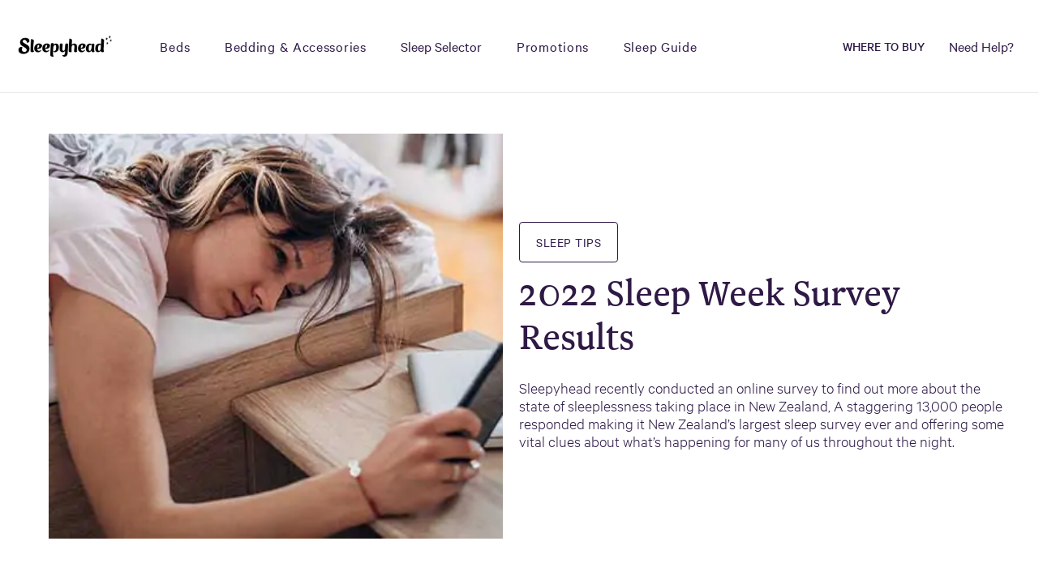

--- FILE ---
content_type: text/html; charset=UTF-8
request_url: https://www.sleepyhead.co.nz/sleep-guide/sleep-better-tips/2022-sleep-week-survey-results/
body_size: 51126
content:
<!doctype html>
<html class="no-js html" lang="en-NZ">
<head> <script type="text/javascript">
/* <![CDATA[ */
 var gform;gform||(document.addEventListener("gform_main_scripts_loaded",function(){gform.scriptsLoaded=!0}),window.addEventListener("DOMContentLoaded",function(){gform.domLoaded=!0}),gform={domLoaded:!1,scriptsLoaded:!1,initializeOnLoaded:function(o){gform.domLoaded&&gform.scriptsLoaded?o():!gform.domLoaded&&gform.scriptsLoaded?window.addEventListener("DOMContentLoaded",o):document.addEventListener("gform_main_scripts_loaded",o)},hooks:{action:{},filter:{}},addAction:function(o,n,r,t){gform.addHook("action",o,n,r,t)},addFilter:function(o,n,r,t){gform.addHook("filter",o,n,r,t)},doAction:function(o){gform.doHook("action",o,arguments)},applyFilters:function(o){return gform.doHook("filter",o,arguments)},removeAction:function(o,n){gform.removeHook("action",o,n)},removeFilter:function(o,n,r){gform.removeHook("filter",o,n,r)},addHook:function(o,n,r,t,i){null==gform.hooks[o][n]&&(gform.hooks[o][n]=[]);var e=gform.hooks[o][n];null==i&&(i=n+"_"+e.length),gform.hooks[o][n].push({tag:i,callable:r,priority:t=null==t?10:t})},doHook:function(n,o,r){var t;if(r=Array.prototype.slice.call(r,1),null!=gform.hooks[n][o]&&((o=gform.hooks[n][o]).sort(function(o,n){return o.priority-n.priority}),o.forEach(function(o){"function"!=typeof(t=o.callable)&&(t=window[t]),"action"==n?t.apply(null,r):r[0]=t.apply(null,r)})),"filter"==n)return r[0]},removeHook:function(o,n,t,i){var r;null!=gform.hooks[o][n]&&(r=(r=gform.hooks[o][n]).filter(function(o,n,r){return!!(null!=i&&i!=o.tag||null!=t&&t!=o.priority)}),gform.hooks[o][n]=r)}}); 
/* ]]> */
</script>
<script>if(navigator.userAgent.match(/MSIE|Internet Explorer/i)||navigator.userAgent.match(/Trident\/7\..*?rv:11/i)){var href=document.location.href;if(!href.match(/[?&]nowprocket/)){if(href.indexOf("?")==-1){if(href.indexOf("#")==-1){document.location.href=href+"?nowprocket=1"}else{document.location.href=href.replace("#","?nowprocket=1#")}}else{if(href.indexOf("#")==-1){document.location.href=href+"&nowprocket=1"}else{document.location.href=href.replace("#","&nowprocket=1#")}}}}</script><script>(()=>{class RocketLazyLoadScripts{constructor(){this.v="1.2.6",this.triggerEvents=["keydown","mousedown","mousemove","touchmove","touchstart","touchend","wheel"],this.userEventHandler=this.t.bind(this),this.touchStartHandler=this.i.bind(this),this.touchMoveHandler=this.o.bind(this),this.touchEndHandler=this.h.bind(this),this.clickHandler=this.u.bind(this),this.interceptedClicks=[],this.interceptedClickListeners=[],this.l(this),window.addEventListener("pageshow",(t=>{this.persisted=t.persisted,this.everythingLoaded&&this.m()})),this.CSPIssue=sessionStorage.getItem("rocketCSPIssue"),document.addEventListener("securitypolicyviolation",(t=>{this.CSPIssue||"script-src-elem"!==t.violatedDirective||"data"!==t.blockedURI||(this.CSPIssue=!0,sessionStorage.setItem("rocketCSPIssue",!0))})),document.addEventListener("DOMContentLoaded",(()=>{this.k()})),this.delayedScripts={normal:[],async:[],defer:[]},this.trash=[],this.allJQueries=[]}p(t){document.hidden?t.t():(this.triggerEvents.forEach((e=>window.addEventListener(e,t.userEventHandler,{passive:!0}))),window.addEventListener("touchstart",t.touchStartHandler,{passive:!0}),window.addEventListener("mousedown",t.touchStartHandler),document.addEventListener("visibilitychange",t.userEventHandler))}_(){this.triggerEvents.forEach((t=>window.removeEventListener(t,this.userEventHandler,{passive:!0}))),document.removeEventListener("visibilitychange",this.userEventHandler)}i(t){"HTML"!==t.target.tagName&&(window.addEventListener("touchend",this.touchEndHandler),window.addEventListener("mouseup",this.touchEndHandler),window.addEventListener("touchmove",this.touchMoveHandler,{passive:!0}),window.addEventListener("mousemove",this.touchMoveHandler),t.target.addEventListener("click",this.clickHandler),this.L(t.target,!0),this.S(t.target,"onclick","rocket-onclick"),this.C())}o(t){window.removeEventListener("touchend",this.touchEndHandler),window.removeEventListener("mouseup",this.touchEndHandler),window.removeEventListener("touchmove",this.touchMoveHandler,{passive:!0}),window.removeEventListener("mousemove",this.touchMoveHandler),t.target.removeEventListener("click",this.clickHandler),this.L(t.target,!1),this.S(t.target,"rocket-onclick","onclick"),this.M()}h(){window.removeEventListener("touchend",this.touchEndHandler),window.removeEventListener("mouseup",this.touchEndHandler),window.removeEventListener("touchmove",this.touchMoveHandler,{passive:!0}),window.removeEventListener("mousemove",this.touchMoveHandler)}u(t){t.target.removeEventListener("click",this.clickHandler),this.L(t.target,!1),this.S(t.target,"rocket-onclick","onclick"),this.interceptedClicks.push(t),t.preventDefault(),t.stopPropagation(),t.stopImmediatePropagation(),this.M()}O(){window.removeEventListener("touchstart",this.touchStartHandler,{passive:!0}),window.removeEventListener("mousedown",this.touchStartHandler),this.interceptedClicks.forEach((t=>{t.target.dispatchEvent(new MouseEvent("click",{view:t.view,bubbles:!0,cancelable:!0}))}))}l(t){EventTarget.prototype.addEventListenerWPRocketBase=EventTarget.prototype.addEventListener,EventTarget.prototype.addEventListener=function(e,i,o){"click"!==e||t.windowLoaded||i===t.clickHandler||t.interceptedClickListeners.push({target:this,func:i,options:o}),(this||window).addEventListenerWPRocketBase(e,i,o)}}L(t,e){this.interceptedClickListeners.forEach((i=>{i.target===t&&(e?t.removeEventListener("click",i.func,i.options):t.addEventListener("click",i.func,i.options))})),t.parentNode!==document.documentElement&&this.L(t.parentNode,e)}D(){return new Promise((t=>{this.P?this.M=t:t()}))}C(){this.P=!0}M(){this.P=!1}S(t,e,i){t.hasAttribute&&t.hasAttribute(e)&&(event.target.setAttribute(i,event.target.getAttribute(e)),event.target.removeAttribute(e))}t(){this._(this),"loading"===document.readyState?document.addEventListener("DOMContentLoaded",this.R.bind(this)):this.R()}k(){let t=[];document.querySelectorAll("script[type=rocketlazyloadscript][data-rocket-src]").forEach((e=>{let i=e.getAttribute("data-rocket-src");if(i&&!i.startsWith("data:")){0===i.indexOf("//")&&(i=location.protocol+i);try{const o=new URL(i).origin;o!==location.origin&&t.push({src:o,crossOrigin:e.crossOrigin||"module"===e.getAttribute("data-rocket-type")})}catch(t){}}})),t=[...new Map(t.map((t=>[JSON.stringify(t),t]))).values()],this.T(t,"preconnect")}async R(){this.lastBreath=Date.now(),this.j(this),this.F(this),this.I(),this.W(),this.q(),await this.A(this.delayedScripts.normal),await this.A(this.delayedScripts.defer),await this.A(this.delayedScripts.async);try{await this.U(),await this.H(this),await this.J()}catch(t){console.error(t)}window.dispatchEvent(new Event("rocket-allScriptsLoaded")),this.everythingLoaded=!0,this.D().then((()=>{this.O()})),this.N()}W(){document.querySelectorAll("script[type=rocketlazyloadscript]").forEach((t=>{t.hasAttribute("data-rocket-src")?t.hasAttribute("async")&&!1!==t.async?this.delayedScripts.async.push(t):t.hasAttribute("defer")&&!1!==t.defer||"module"===t.getAttribute("data-rocket-type")?this.delayedScripts.defer.push(t):this.delayedScripts.normal.push(t):this.delayedScripts.normal.push(t)}))}async B(t){if(await this.G(),!0!==t.noModule||!("noModule"in HTMLScriptElement.prototype))return new Promise((e=>{let i;function o(){(i||t).setAttribute("data-rocket-status","executed"),e()}try{if(navigator.userAgent.indexOf("Firefox/")>0||""===navigator.vendor||this.CSPIssue)i=document.createElement("script"),[...t.attributes].forEach((t=>{let e=t.nodeName;"type"!==e&&("data-rocket-type"===e&&(e="type"),"data-rocket-src"===e&&(e="src"),i.setAttribute(e,t.nodeValue))})),t.text&&(i.text=t.text),i.hasAttribute("src")?(i.addEventListener("load",o),i.addEventListener("error",(function(){i.setAttribute("data-rocket-status","failed-network"),e()})),setTimeout((()=>{i.isConnected||e()}),1)):(i.text=t.text,o()),t.parentNode.replaceChild(i,t);else{const i=t.getAttribute("data-rocket-type"),s=t.getAttribute("data-rocket-src");i?(t.type=i,t.removeAttribute("data-rocket-type")):t.removeAttribute("type"),t.addEventListener("load",o),t.addEventListener("error",(i=>{this.CSPIssue&&i.target.src.startsWith("data:")?(console.log("WPRocket: data-uri blocked by CSP -> fallback"),t.removeAttribute("src"),this.B(t).then(e)):(t.setAttribute("data-rocket-status","failed-network"),e())})),s?(t.removeAttribute("data-rocket-src"),t.src=s):t.src="data:text/javascript;base64,"+window.btoa(unescape(encodeURIComponent(t.text)))}}catch(i){t.setAttribute("data-rocket-status","failed-transform"),e()}}));t.setAttribute("data-rocket-status","skipped")}async A(t){const e=t.shift();return e&&e.isConnected?(await this.B(e),this.A(t)):Promise.resolve()}q(){this.T([...this.delayedScripts.normal,...this.delayedScripts.defer,...this.delayedScripts.async],"preload")}T(t,e){var i=document.createDocumentFragment();t.forEach((t=>{const o=t.getAttribute&&t.getAttribute("data-rocket-src")||t.src;if(o&&!o.startsWith("data:")){const s=document.createElement("link");s.href=o,s.rel=e,"preconnect"!==e&&(s.as="script"),t.getAttribute&&"module"===t.getAttribute("data-rocket-type")&&(s.crossOrigin=!0),t.crossOrigin&&(s.crossOrigin=t.crossOrigin),t.integrity&&(s.integrity=t.integrity),i.appendChild(s),this.trash.push(s)}})),document.head.appendChild(i)}j(t){let e={};function i(i,o){return e[o].eventsToRewrite.indexOf(i)>=0&&!t.everythingLoaded?"rocket-"+i:i}function o(t,o){!function(t){e[t]||(e[t]={originalFunctions:{add:t.addEventListener,remove:t.removeEventListener},eventsToRewrite:[]},t.addEventListener=function(){arguments[0]=i(arguments[0],t),e[t].originalFunctions.add.apply(t,arguments)},t.removeEventListener=function(){arguments[0]=i(arguments[0],t),e[t].originalFunctions.remove.apply(t,arguments)})}(t),e[t].eventsToRewrite.push(o)}function s(e,i){let o=e[i];e[i]=null,Object.defineProperty(e,i,{get:()=>o||function(){},set(s){t.everythingLoaded?o=s:e["rocket"+i]=o=s}})}o(document,"DOMContentLoaded"),o(window,"DOMContentLoaded"),o(window,"load"),o(window,"pageshow"),o(document,"readystatechange"),s(document,"onreadystatechange"),s(window,"onload"),s(window,"onpageshow");try{Object.defineProperty(document,"readyState",{get:()=>t.rocketReadyState,set(e){t.rocketReadyState=e},configurable:!0}),document.readyState="loading"}catch(t){console.log("WPRocket DJE readyState conflict, bypassing")}}F(t){let e;function i(e){return t.everythingLoaded?e:e.split(" ").map((t=>"load"===t||0===t.indexOf("load.")?"rocket-jquery-load":t)).join(" ")}function o(o){function s(t){const e=o.fn[t];o.fn[t]=o.fn.init.prototype[t]=function(){return this[0]===window&&("string"==typeof arguments[0]||arguments[0]instanceof String?arguments[0]=i(arguments[0]):"object"==typeof arguments[0]&&Object.keys(arguments[0]).forEach((t=>{const e=arguments[0][t];delete arguments[0][t],arguments[0][i(t)]=e}))),e.apply(this,arguments),this}}o&&o.fn&&!t.allJQueries.includes(o)&&(o.fn.ready=o.fn.init.prototype.ready=function(e){return t.domReadyFired?e.bind(document)(o):document.addEventListener("rocket-DOMContentLoaded",(()=>e.bind(document)(o))),o([])},s("on"),s("one"),t.allJQueries.push(o)),e=o}o(window.jQuery),Object.defineProperty(window,"jQuery",{get:()=>e,set(t){o(t)}})}async H(t){const e=document.querySelector("script[data-webpack]");e&&(await async function(){return new Promise((t=>{e.addEventListener("load",t),e.addEventListener("error",t)}))}(),await t.K(),await t.H(t))}async U(){this.domReadyFired=!0;try{document.readyState="interactive"}catch(t){}await this.G(),document.dispatchEvent(new Event("rocket-readystatechange")),await this.G(),document.rocketonreadystatechange&&document.rocketonreadystatechange(),await this.G(),document.dispatchEvent(new Event("rocket-DOMContentLoaded")),await this.G(),window.dispatchEvent(new Event("rocket-DOMContentLoaded"))}async J(){try{document.readyState="complete"}catch(t){}await this.G(),document.dispatchEvent(new Event("rocket-readystatechange")),await this.G(),document.rocketonreadystatechange&&document.rocketonreadystatechange(),await this.G(),window.dispatchEvent(new Event("rocket-load")),await this.G(),window.rocketonload&&window.rocketonload(),await this.G(),this.allJQueries.forEach((t=>t(window).trigger("rocket-jquery-load"))),await this.G();const t=new Event("rocket-pageshow");t.persisted=this.persisted,window.dispatchEvent(t),await this.G(),window.rocketonpageshow&&window.rocketonpageshow({persisted:this.persisted}),this.windowLoaded=!0}m(){document.onreadystatechange&&document.onreadystatechange(),window.onload&&window.onload(),window.onpageshow&&window.onpageshow({persisted:this.persisted})}I(){const t=new Map;document.write=document.writeln=function(e){const i=document.currentScript;i||console.error("WPRocket unable to document.write this: "+e);const o=document.createRange(),s=i.parentElement;let n=t.get(i);void 0===n&&(n=i.nextSibling,t.set(i,n));const c=document.createDocumentFragment();o.setStart(c,0),c.appendChild(o.createContextualFragment(e)),s.insertBefore(c,n)}}async G(){Date.now()-this.lastBreath>45&&(await this.K(),this.lastBreath=Date.now())}async K(){return document.hidden?new Promise((t=>setTimeout(t))):new Promise((t=>requestAnimationFrame(t)))}N(){this.trash.forEach((t=>t.remove()))}static run(){const t=new RocketLazyLoadScripts;t.p(t)}}RocketLazyLoadScripts.run()})();</script>
        <meta name="viewport" content="width=device-width, initial-scale=1">
    <meta name="facebook-domain-verification" content="cpwkk8njp5l7mzztwm2ytpb9lvs5yp" />
    <meta name="google-site-verification" content="eD0Zy6he46IoLuigDxO6qQ5VhhJGXj2gyORXC3fXnhM" />

    <link rel="icon" href="https://www.sleepyhead.co.nz/wp-content/themes/raptor/img/favicon.png">
    <!-- EVENTID generation. Do NOT DELETE. Do not place anything before this. This is required for creation of a unique eventID for de-duplication during server side tracking -->

    <script type="rocketlazyloadscript">
        var now = new Date();
        var timestampNow = now.getTime();
        var randomInt = Math.floor(Math.random()*100000000000000);
        window.dataLayer = window.dataLayer || [];
        window.dataLayer.push({
            'event': 'eventIDGenerated',
            'timestampNow': timestampNow,
            'randomInt' : randomInt,
        })
    </script>
    <!-- End of Event ID generation -->

    <script type="rocketlazyloadscript" data-rocket-type="text/javascript">
        (function(c,l,a,r,i,t,y){
            c[a]=c[a]||function(){(c[a].q=c[a].q||[]).push(arguments)};
            t=l.createElement(r);t.async=1;t.src="https://www.clarity.ms/tag/"+i;
            y=l.getElementsByTagName(r)[0];y.parentNode.insertBefore(t,y);
        })(window, document, "clarity", "script", "bmov4zaln9");
    </script>

    <meta name='robots' content='index, follow, max-image-preview:large, max-snippet:-1, max-video-preview:-1' />
	<style>img:is([sizes="auto" i], [sizes^="auto," i]) { contain-intrinsic-size: 3000px 1500px }</style>
	
<!-- Google Tag Manager for WordPress by gtm4wp.com -->
<script data-cfasync="false" data-pagespeed-no-defer>
	var gtm4wp_datalayer_name = "dataLayer";
	var dataLayer = dataLayer || [];
</script>
<!-- End Google Tag Manager for WordPress by gtm4wp.com -->
	<!-- This site is optimized with the Yoast SEO Premium plugin v24.4 (Yoast SEO v25.2) - https://yoast.com/wordpress/plugins/seo/ -->
	<title>2022 Sleep Week Survey Results - Sleepyhead</title>
<link rel="preload" as="font" href="https://www.sleepyhead.co.nz/wp-content/themes/raptor/static/build/fonts/Calibre/CalibreWeb-Regular.woff" crossorigin>
<link rel="preload" as="font" href="https://www.sleepyhead.co.nz/wp-content/themes/raptor/static/build/fonts/Calibre/CalibreWeb-Light.woff" crossorigin>
<link rel="preload" as="font" href="https://www.sleepyhead.co.nz/wp-content/themes/raptor/static/build/fonts/Newzald/NewzaldWeb-Book.woff" crossorigin>
<link rel="preload" as="font" href="https://www.sleepyhead.co.nz/wp-content/themes/raptor/static/build/fonts/Calibre/CalibreWeb-Medium.woff" crossorigin><link rel="preload" data-rocket-preload as="image" href="https://www.sleepyhead.co.nz/wp-content/uploads/2023/01/sleep-survey_600x350.jpg" fetchpriority="high">
	<meta name="description" content="Sleepyhead recently conducted an online survey to find out more about the state of sleeplessness taking place in New Zealand. Find out more at Sleepyhead NZ." />
	<link rel="canonical" href="https://www.sleepyhead.co.nz/sleep-guide/sleep-better-tips/2022-sleep-week-survey-results/" />
	<meta property="og:locale" content="en_US" />
	<meta property="og:type" content="article" />
	<meta property="og:title" content="2022 Sleep Week Survey Results" />
	<meta property="og:description" content="Sleepyhead recently conducted an online survey to find out more about the state of sleeplessness taking place in New Zealand. Find out more at Sleepyhead NZ." />
	<meta property="og:url" content="https://www.sleepyhead.co.nz/sleep-guide/sleep-better-tips/2022-sleep-week-survey-results/" />
	<meta property="og:site_name" content="Sleepyhead" />
	<meta property="article:published_time" content="2023-01-18T21:26:00+00:00" />
	<meta property="article:modified_time" content="2024-11-29T02:08:22+00:00" />
	<meta property="og:image" content="https://www.sleepyhead.co.nz/wp-content/uploads/2023/01/sleep-survey_600x350.jpg" />
	<meta property="og:image:width" content="600" />
	<meta property="og:image:height" content="350" />
	<meta property="og:image:type" content="image/jpeg" />
	<meta name="author" content="Lucinda Sophia Terry" />
	<meta name="twitter:card" content="summary_large_image" />
	<meta name="twitter:label1" content="Written by" />
	<meta name="twitter:data1" content="Lucinda Sophia Terry" />
	<meta name="twitter:label2" content="Est. reading time" />
	<meta name="twitter:data2" content="1 minute" />
	<!-- / Yoast SEO Premium plugin. -->


<link rel='dns-prefetch' href='//www.sleepyhead.co.nz' />
<link rel='dns-prefetch' href='//a.omappapi.com' />

<!-- Google Tag Manager for WordPress by gtm4wp.com -->
<!-- GTM Container placement set to automatic -->
<script data-cfasync="false" data-pagespeed-no-defer>
	var dataLayer_content = {"pagePostType":"post","pagePostType2":"single-post","pageCategory":["sleep-better-tips-category"],"pagePostAuthor":"Lucinda Sophia Terry"};
	dataLayer.push( dataLayer_content );
</script>
<script type="rocketlazyloadscript" data-cfasync="false">
(function(w,d,s,l,i){w[l]=w[l]||[];w[l].push({'gtm.start':
new Date().getTime(),event:'gtm.js'});var f=d.getElementsByTagName(s)[0],
j=d.createElement(s),dl=l!='dataLayer'?'&l='+l:'';j.async=true;j.src=
'//www.googletagmanager.com/gtm.js?id='+i+dl;f.parentNode.insertBefore(j,f);
})(window,document,'script','dataLayer','GTM-PZ3C5N');
</script>
<!-- End Google Tag Manager for WordPress by gtm4wp.com -->		<style type="text/css">
		.vortex-container-like,
		.vortex-container-dislike {
			font-size: 16px !important;	
		}
		.vortex-p-like,
		.vortex-p-dislike{
			color:#828384!important;
		}
		.vortex-p-like:hover{
			color:#4898d6!important;
		}
		.vortex-p-like-active{
			color:#1b7fcc!important;
		}
		.vortex-p-dislike:hover{
			color:#0a0101!important;
		}
		.vortex-p-dislike-active{
			color:#0a0101!important;
		}
		</style>
		
		<link rel='stylesheet' id='style-css' href='https://www.sleepyhead.co.nz/wp-content/themes/raptor/style.css' type='text/css' media='all' />
<link rel='stylesheet' id='wp-block-library-css' href='https://www.sleepyhead.co.nz/wp-includes/css/dist/block-library/style.min.css' type='text/css' media='all' />
<style id='classic-theme-styles-inline-css' type='text/css'>
/*! This file is auto-generated */
.wp-block-button__link{color:#fff;background-color:#32373c;border-radius:9999px;box-shadow:none;text-decoration:none;padding:calc(.667em + 2px) calc(1.333em + 2px);font-size:1.125em}.wp-block-file__button{background:#32373c;color:#fff;text-decoration:none}
</style>
<style id='gutena-accordion-style-inline-css' type='text/css'>
.gutena-accordion-block{display:grid;row-gap:calc(var(--gutena--accordion-panel-spacing, 20)*1px)}.gutena-accordion-block>.gutena-accordion-block__panel{background-color:var(--gutena--accordion-panel-background-color);border:var(--gutena--accordion-panel-border);border-radius:var(--gutena--accordion-panel-border-radius);cursor:pointer;margin:0!important}.gutena-accordion-block>.gutena-accordion-block__panel>.gutena-accordion-block__panel-title{color:var(--gutena--accordion-panel-title-color);cursor:pointer;padding:var(--gutena--accordion-panel-padding,20px);transition:.4s}.gutena-accordion-block>.gutena-accordion-block__panel>.gutena-accordion-block__panel-title.editor{padding-bottom:0}.gutena-accordion-block>.gutena-accordion-block__panel>.gutena-accordion-block__panel-title>.gutena-accordion-block__panel-title-inner{align-items:center;-moz-column-gap:10px;column-gap:10px;display:flex;margin:0;padding:0}.gutena-accordion-block>.gutena-accordion-block__panel>.gutena-accordion-block__panel-title>.gutena-accordion-block__panel-title-inner div,.gutena-accordion-block>.gutena-accordion-block__panel>.gutena-accordion-block__panel-title>.gutena-accordion-block__panel-title-inner p{color:var(--gutena--accordion-panel-title-color,var(--wp--preset--color--tertiary))!important;font-family:var(--gutena--accordion-panel-title-font-family,var(--wp--custom--typography--font-family--secondary));font-size:var(--gutena--accordion-panel-title-font-size,var(--wp--custom--typography--font-size--p));font-style:var(--gutena--accordion-panel-title-font-style,inherit);font-weight:var(--gutena--accordion-panel-title-font-weight);line-height:var(--gutena--accordion-panel-title-line-height,var(--wp--custom--typography--line-height--p));text-transform:var(--gutena--accordion-panel-title-text-transform)}.gutena-accordion-block>.gutena-accordion-block__panel>.gutena-accordion-block__panel-title>.gutena-accordion-block__panel-title-inner>.trigger-plus-minus{align-items:center;display:flex;height:20px;justify-content:center;margin-left:auto;position:relative;width:20px}.gutena-accordion-block>.gutena-accordion-block__panel>.gutena-accordion-block__panel-title>.gutena-accordion-block__panel-title-inner>.trigger-plus-minus>.horizontal{background-color:#313233;height:2px;opacity:1;position:absolute;transform:rotate(-90deg);transition:all .2s ease-in-out;width:60%}.gutena-accordion-block>.gutena-accordion-block__panel>.gutena-accordion-block__panel-title>.gutena-accordion-block__panel-title-inner>.trigger-plus-minus>.vertical{background-color:#313233;height:60%;transform:rotate(-90deg);transition:all .2s ease-in-out;width:2px}.gutena-accordion-block>.gutena-accordion-block__panel>.gutena-accordion-block__panel-title>.gutena-accordion-block__panel-title-inner>.trigger-up-down{display:inline-block;height:1.1rem;margin-left:auto;position:relative;top:50%;transform:translateY(-50%);width:1.1rem}.gutena-accordion-block>.gutena-accordion-block__panel>.gutena-accordion-block__panel-title>.gutena-accordion-block__panel-title-inner>.trigger-up-down>.horizontal{background-color:#313233;bottom:0;display:inline-block;height:.1rem;left:0;position:absolute;transform:rotate(45deg);transition:all .2s ease;width:.66rem}.gutena-accordion-block>.gutena-accordion-block__panel>.gutena-accordion-block__panel-title>.gutena-accordion-block__panel-title-inner>.trigger-up-down>.vertical{background-color:#313233;bottom:0;display:inline-block;height:.1rem;position:absolute;right:0;transform:rotate(-45deg);transition:all .2s ease;width:.66rem}.gutena-accordion-block>.gutena-accordion-block__panel>.gutena-accordion-block__panel-title>.gutena-accordion-block__panel-title-inner h1{font-size:var(--gutena--accordion-panel-title-font-size,var(--wp--custom--typography--font-size--hone));line-height:var(--gutena--accordion-panel-title-line-height,var(--wp--custom--typography--line-height--hone))}.gutena-accordion-block>.gutena-accordion-block__panel>.gutena-accordion-block__panel-title>.gutena-accordion-block__panel-title-inner h1,.gutena-accordion-block>.gutena-accordion-block__panel>.gutena-accordion-block__panel-title>.gutena-accordion-block__panel-title-inner h2{color:var(--gutena--accordion-panel-title-color,var(--wp--preset--color--secondary))!important;font-family:var(--gutena--accordion-panel-title-font-family,var(--wp--custom--typography--font-family--primary));font-weight:var(--gutena--accordion-panel-title-font-weight,var(--wp--custom--typography--font-weight--semi-bold));text-transform:var(--gutena--accordion-panel-title-text-transform)}.gutena-accordion-block>.gutena-accordion-block__panel>.gutena-accordion-block__panel-title>.gutena-accordion-block__panel-title-inner h2{font-size:var(--gutena--accordion-panel-title-font-size,var(--wp--custom--typography--font-size--htwo));line-height:var(--gutena--accordion-panel-title-line-height,var(--wp--custom--typography--line-height--htwo))}.gutena-accordion-block>.gutena-accordion-block__panel>.gutena-accordion-block__panel-title>.gutena-accordion-block__panel-title-inner h3{font-size:var(--gutena--accordion-panel-title-font-size,var(--wp--custom--typography--font-size--hthree));line-height:var(--gutena--accordion-panel-title-line-height,var(--wp--custom--typography--line-height--hthree))}.gutena-accordion-block>.gutena-accordion-block__panel>.gutena-accordion-block__panel-title>.gutena-accordion-block__panel-title-inner h3,.gutena-accordion-block>.gutena-accordion-block__panel>.gutena-accordion-block__panel-title>.gutena-accordion-block__panel-title-inner h4{color:var(--gutena--accordion-panel-title-color,var(--wp--preset--color--secondary))!important;font-family:var(--gutena--accordion-panel-title-font-family,var(--wp--custom--typography--font-family--primary));font-weight:var(--gutena--accordion-panel-title-font-weight,var(--wp--custom--typography--font-weight--semi-bold));text-transform:var(--gutena--accordion-panel-title-text-transform)}.gutena-accordion-block>.gutena-accordion-block__panel>.gutena-accordion-block__panel-title>.gutena-accordion-block__panel-title-inner h4{font-size:var(--gutena--accordion-panel-title-font-size,var(--wp--custom--typography--font-size--hfour));line-height:var(--gutena--accordion-panel-title-line-height,var(--wp--custom--typography--line-height--hfour))}.gutena-accordion-block>.gutena-accordion-block__panel>.gutena-accordion-block__panel-title>.gutena-accordion-block__panel-title-inner h5{font-size:var(--gutena--accordion-panel-title-font-size,var(--wp--custom--typography--font-size--hfive));line-height:var(--gutena--accordion-panel-title-line-height,var(--wp--custom--typography--line-height--hfive))}.gutena-accordion-block>.gutena-accordion-block__panel>.gutena-accordion-block__panel-title>.gutena-accordion-block__panel-title-inner h5,.gutena-accordion-block>.gutena-accordion-block__panel>.gutena-accordion-block__panel-title>.gutena-accordion-block__panel-title-inner h6{color:var(--gutena--accordion-panel-title-color,var(--wp--preset--color--secondary))!important;font-family:var(--gutena--accordion-panel-title-font-family,var(--wp--custom--typography--font-family--primary));font-weight:var(--gutena--accordion-panel-title-font-weight,var(--wp--custom--typography--font-weight--semi-bold));text-transform:var(--gutena--accordion-panel-title-text-transform)}.gutena-accordion-block>.gutena-accordion-block__panel>.gutena-accordion-block__panel-title>.gutena-accordion-block__panel-title-inner h6{font-size:var(--gutena--accordion-panel-title-font-size,var(--wp--custom--typography--font-size--hsix));line-height:var(--gutena--accordion-panel-title-line-height,var(--wp--custom--typography--line-height--hsix))}.gutena-accordion-block>.gutena-accordion-block__panel>.gutena-accordion-block__panel-content{color:var(--gutena--accordion-panel-content-color,var(--wp--preset--color--tertiary));cursor:default;font-family:var(--gutena--accordion-panel-content-font-family,var(--wp--custom--typography--font-family--secondary));font-size:var(--gutena--accordion-panel-content-font-size,var(--wp--custom--typography--line-height--p));font-style:var(--gutena--accordion-panel-content-font-style);font-weight:var(--gutena--accordion-panel-content-font-weight);line-height:var(--gutena--accordion-panel-content-line-height,var(--wp--custom--typography--line-height--p));text-transform:var(--gutena--accordion-panel-content-text-transform)}.gutena-accordion-block>.gutena-accordion-block__panel>.gutena-accordion-block__panel-content .wp-block-image:last-of-type,.gutena-accordion-block>.gutena-accordion-block__panel>.gutena-accordion-block__panel-content figcaption:last-of-type{margin-bottom:0}.gutena-accordion-block>.gutena-accordion-block__panel>.gutena-accordion-block__panel-content:not(.editor){max-height:0;overflow:hidden;transition:max-height .2s ease-out}.gutena-accordion-block>.gutena-accordion-block__panel>.gutena-accordion-block__panel-content>.gutena-accordion-block__panel-content-inner{margin-top:calc(var(--gutena--accordion-panel-title-content-spacing)*1px);padding:var(--gutena--accordion-panel-padding,20px);padding-top:0}.gutena-accordion-block>.gutena-accordion-block__panel>.gutena-accordion-block__panel-content>.gutena-accordion-block__panel-content-inner>:last-child{margin-bottom:0}.gutena-accordion-block>.gutena-accordion-block__panel.active>.gutena-accordion-block__panel-title{padding-bottom:0}.gutena-accordion-block>.gutena-accordion-block__panel.active>.gutena-accordion-block__panel-title>.gutena-accordion-block__panel-title-inner>.trigger-plus-minus>.horizontal{opacity:0;transform:rotate(90deg)}.gutena-accordion-block>.gutena-accordion-block__panel.active>.gutena-accordion-block__panel-title>.gutena-accordion-block__panel-title-inner>.trigger-plus-minus>.vertical{transform:rotate(90deg)}.gutena-accordion-block>.gutena-accordion-block__panel.active>.gutena-accordion-block__panel-title>.gutena-accordion-block__panel-title-inner>.trigger-up-down>.horizontal{transform:rotate(-45deg)}.gutena-accordion-block>.gutena-accordion-block__panel.active>.gutena-accordion-block__panel-title>.gutena-accordion-block__panel-title-inner>.trigger-up-down>.vertical{transform:rotate(45deg)}

</style>
<style id='global-styles-inline-css' type='text/css'>
:root{--wp--preset--aspect-ratio--square: 1;--wp--preset--aspect-ratio--4-3: 4/3;--wp--preset--aspect-ratio--3-4: 3/4;--wp--preset--aspect-ratio--3-2: 3/2;--wp--preset--aspect-ratio--2-3: 2/3;--wp--preset--aspect-ratio--16-9: 16/9;--wp--preset--aspect-ratio--9-16: 9/16;--wp--preset--color--black: #000000;--wp--preset--color--cyan-bluish-gray: #abb8c3;--wp--preset--color--white: #ffffff;--wp--preset--color--pale-pink: #f78da7;--wp--preset--color--vivid-red: #cf2e2e;--wp--preset--color--luminous-vivid-orange: #ff6900;--wp--preset--color--luminous-vivid-amber: #fcb900;--wp--preset--color--light-green-cyan: #7bdcb5;--wp--preset--color--vivid-green-cyan: #00d084;--wp--preset--color--pale-cyan-blue: #8ed1fc;--wp--preset--color--vivid-cyan-blue: #0693e3;--wp--preset--color--vivid-purple: #9b51e0;--wp--preset--gradient--vivid-cyan-blue-to-vivid-purple: linear-gradient(135deg,rgba(6,147,227,1) 0%,rgb(155,81,224) 100%);--wp--preset--gradient--light-green-cyan-to-vivid-green-cyan: linear-gradient(135deg,rgb(122,220,180) 0%,rgb(0,208,130) 100%);--wp--preset--gradient--luminous-vivid-amber-to-luminous-vivid-orange: linear-gradient(135deg,rgba(252,185,0,1) 0%,rgba(255,105,0,1) 100%);--wp--preset--gradient--luminous-vivid-orange-to-vivid-red: linear-gradient(135deg,rgba(255,105,0,1) 0%,rgb(207,46,46) 100%);--wp--preset--gradient--very-light-gray-to-cyan-bluish-gray: linear-gradient(135deg,rgb(238,238,238) 0%,rgb(169,184,195) 100%);--wp--preset--gradient--cool-to-warm-spectrum: linear-gradient(135deg,rgb(74,234,220) 0%,rgb(151,120,209) 20%,rgb(207,42,186) 40%,rgb(238,44,130) 60%,rgb(251,105,98) 80%,rgb(254,248,76) 100%);--wp--preset--gradient--blush-light-purple: linear-gradient(135deg,rgb(255,206,236) 0%,rgb(152,150,240) 100%);--wp--preset--gradient--blush-bordeaux: linear-gradient(135deg,rgb(254,205,165) 0%,rgb(254,45,45) 50%,rgb(107,0,62) 100%);--wp--preset--gradient--luminous-dusk: linear-gradient(135deg,rgb(255,203,112) 0%,rgb(199,81,192) 50%,rgb(65,88,208) 100%);--wp--preset--gradient--pale-ocean: linear-gradient(135deg,rgb(255,245,203) 0%,rgb(182,227,212) 50%,rgb(51,167,181) 100%);--wp--preset--gradient--electric-grass: linear-gradient(135deg,rgb(202,248,128) 0%,rgb(113,206,126) 100%);--wp--preset--gradient--midnight: linear-gradient(135deg,rgb(2,3,129) 0%,rgb(40,116,252) 100%);--wp--preset--font-size--small: 13px;--wp--preset--font-size--medium: 20px;--wp--preset--font-size--large: 36px;--wp--preset--font-size--x-large: 42px;--wp--preset--spacing--20: 0.44rem;--wp--preset--spacing--30: 0.67rem;--wp--preset--spacing--40: 1rem;--wp--preset--spacing--50: 1.5rem;--wp--preset--spacing--60: 2.25rem;--wp--preset--spacing--70: 3.38rem;--wp--preset--spacing--80: 5.06rem;--wp--preset--shadow--natural: 6px 6px 9px rgba(0, 0, 0, 0.2);--wp--preset--shadow--deep: 12px 12px 50px rgba(0, 0, 0, 0.4);--wp--preset--shadow--sharp: 6px 6px 0px rgba(0, 0, 0, 0.2);--wp--preset--shadow--outlined: 6px 6px 0px -3px rgba(255, 255, 255, 1), 6px 6px rgba(0, 0, 0, 1);--wp--preset--shadow--crisp: 6px 6px 0px rgba(0, 0, 0, 1);}:where(.is-layout-flex){gap: 0.5em;}:where(.is-layout-grid){gap: 0.5em;}body .is-layout-flex{display: flex;}.is-layout-flex{flex-wrap: wrap;align-items: center;}.is-layout-flex > :is(*, div){margin: 0;}body .is-layout-grid{display: grid;}.is-layout-grid > :is(*, div){margin: 0;}:where(.wp-block-columns.is-layout-flex){gap: 2em;}:where(.wp-block-columns.is-layout-grid){gap: 2em;}:where(.wp-block-post-template.is-layout-flex){gap: 1.25em;}:where(.wp-block-post-template.is-layout-grid){gap: 1.25em;}.has-black-color{color: var(--wp--preset--color--black) !important;}.has-cyan-bluish-gray-color{color: var(--wp--preset--color--cyan-bluish-gray) !important;}.has-white-color{color: var(--wp--preset--color--white) !important;}.has-pale-pink-color{color: var(--wp--preset--color--pale-pink) !important;}.has-vivid-red-color{color: var(--wp--preset--color--vivid-red) !important;}.has-luminous-vivid-orange-color{color: var(--wp--preset--color--luminous-vivid-orange) !important;}.has-luminous-vivid-amber-color{color: var(--wp--preset--color--luminous-vivid-amber) !important;}.has-light-green-cyan-color{color: var(--wp--preset--color--light-green-cyan) !important;}.has-vivid-green-cyan-color{color: var(--wp--preset--color--vivid-green-cyan) !important;}.has-pale-cyan-blue-color{color: var(--wp--preset--color--pale-cyan-blue) !important;}.has-vivid-cyan-blue-color{color: var(--wp--preset--color--vivid-cyan-blue) !important;}.has-vivid-purple-color{color: var(--wp--preset--color--vivid-purple) !important;}.has-black-background-color{background-color: var(--wp--preset--color--black) !important;}.has-cyan-bluish-gray-background-color{background-color: var(--wp--preset--color--cyan-bluish-gray) !important;}.has-white-background-color{background-color: var(--wp--preset--color--white) !important;}.has-pale-pink-background-color{background-color: var(--wp--preset--color--pale-pink) !important;}.has-vivid-red-background-color{background-color: var(--wp--preset--color--vivid-red) !important;}.has-luminous-vivid-orange-background-color{background-color: var(--wp--preset--color--luminous-vivid-orange) !important;}.has-luminous-vivid-amber-background-color{background-color: var(--wp--preset--color--luminous-vivid-amber) !important;}.has-light-green-cyan-background-color{background-color: var(--wp--preset--color--light-green-cyan) !important;}.has-vivid-green-cyan-background-color{background-color: var(--wp--preset--color--vivid-green-cyan) !important;}.has-pale-cyan-blue-background-color{background-color: var(--wp--preset--color--pale-cyan-blue) !important;}.has-vivid-cyan-blue-background-color{background-color: var(--wp--preset--color--vivid-cyan-blue) !important;}.has-vivid-purple-background-color{background-color: var(--wp--preset--color--vivid-purple) !important;}.has-black-border-color{border-color: var(--wp--preset--color--black) !important;}.has-cyan-bluish-gray-border-color{border-color: var(--wp--preset--color--cyan-bluish-gray) !important;}.has-white-border-color{border-color: var(--wp--preset--color--white) !important;}.has-pale-pink-border-color{border-color: var(--wp--preset--color--pale-pink) !important;}.has-vivid-red-border-color{border-color: var(--wp--preset--color--vivid-red) !important;}.has-luminous-vivid-orange-border-color{border-color: var(--wp--preset--color--luminous-vivid-orange) !important;}.has-luminous-vivid-amber-border-color{border-color: var(--wp--preset--color--luminous-vivid-amber) !important;}.has-light-green-cyan-border-color{border-color: var(--wp--preset--color--light-green-cyan) !important;}.has-vivid-green-cyan-border-color{border-color: var(--wp--preset--color--vivid-green-cyan) !important;}.has-pale-cyan-blue-border-color{border-color: var(--wp--preset--color--pale-cyan-blue) !important;}.has-vivid-cyan-blue-border-color{border-color: var(--wp--preset--color--vivid-cyan-blue) !important;}.has-vivid-purple-border-color{border-color: var(--wp--preset--color--vivid-purple) !important;}.has-vivid-cyan-blue-to-vivid-purple-gradient-background{background: var(--wp--preset--gradient--vivid-cyan-blue-to-vivid-purple) !important;}.has-light-green-cyan-to-vivid-green-cyan-gradient-background{background: var(--wp--preset--gradient--light-green-cyan-to-vivid-green-cyan) !important;}.has-luminous-vivid-amber-to-luminous-vivid-orange-gradient-background{background: var(--wp--preset--gradient--luminous-vivid-amber-to-luminous-vivid-orange) !important;}.has-luminous-vivid-orange-to-vivid-red-gradient-background{background: var(--wp--preset--gradient--luminous-vivid-orange-to-vivid-red) !important;}.has-very-light-gray-to-cyan-bluish-gray-gradient-background{background: var(--wp--preset--gradient--very-light-gray-to-cyan-bluish-gray) !important;}.has-cool-to-warm-spectrum-gradient-background{background: var(--wp--preset--gradient--cool-to-warm-spectrum) !important;}.has-blush-light-purple-gradient-background{background: var(--wp--preset--gradient--blush-light-purple) !important;}.has-blush-bordeaux-gradient-background{background: var(--wp--preset--gradient--blush-bordeaux) !important;}.has-luminous-dusk-gradient-background{background: var(--wp--preset--gradient--luminous-dusk) !important;}.has-pale-ocean-gradient-background{background: var(--wp--preset--gradient--pale-ocean) !important;}.has-electric-grass-gradient-background{background: var(--wp--preset--gradient--electric-grass) !important;}.has-midnight-gradient-background{background: var(--wp--preset--gradient--midnight) !important;}.has-small-font-size{font-size: var(--wp--preset--font-size--small) !important;}.has-medium-font-size{font-size: var(--wp--preset--font-size--medium) !important;}.has-large-font-size{font-size: var(--wp--preset--font-size--large) !important;}.has-x-large-font-size{font-size: var(--wp--preset--font-size--x-large) !important;}
:where(.wp-block-post-template.is-layout-flex){gap: 1.25em;}:where(.wp-block-post-template.is-layout-grid){gap: 1.25em;}
:where(.wp-block-columns.is-layout-flex){gap: 2em;}:where(.wp-block-columns.is-layout-grid){gap: 2em;}
:root :where(.wp-block-pullquote){font-size: 1.5em;line-height: 1.6;}
</style>
<link rel='stylesheet' id='yotpo-create-order-gravityforms-css' href='https://www.sleepyhead.co.nz/wp-content/plugins/yotpo-create-order-gravityforms/public/css/plugin-public.css' type='text/css' media='all' />
<link rel='stylesheet' id='app-caroucel-styling-css' href='https://www.sleepyhead.co.nz/wp-content/themes/raptor/js/resources/carousel/bootstrap.min.css' type='text/css' media='all' />
<link rel='stylesheet' id='app-caroucel-theme-styling-css' href='https://www.sleepyhead.co.nz/wp-content/themes/raptor/js/resources/carousel/bootstrap-theme.css' type='text/css' media='all' />
<link rel='stylesheet' id='app-fancybox-css' href='https://www.sleepyhead.co.nz/wp-content/themes/raptor/js/fancybox/jquery.fancybox.min.css' type='text/css' media='all' />
<link rel='stylesheet' id='app-owl-carousel-css' href='https://www.sleepyhead.co.nz/wp-content/themes/raptor/js/owl.carousel.min.css' type='text/css' media='all' />
<link rel='stylesheet' id='app-owl-css' href='https://www.sleepyhead.co.nz/wp-content/themes/raptor/js/owl.theme.default.min.css' type='text/css' media='all' />
<link rel='stylesheet' id='app-styling-css' href='https://www.sleepyhead.co.nz/wp-content/themes/raptor/css/styles.min.css' type='text/css' media='all' />
<link rel='stylesheet' id='gforms_formsmain_css-css' href='https://www.sleepyhead.co.nz/wp-content/plugins/gravityforms/legacy/css/formsmain.min.css' type='text/css' media='all' />
<link rel='stylesheet' id='custom-styling-css' href='https://www.sleepyhead.co.nz/wp-content/themes/raptor/css/custom.min.css' type='text/css' media='all' />
<link rel='stylesheet' id='app-quiz-css' href='https://www.sleepyhead.co.nz/wp-content/themes/raptor/css/app.min.css' type='text/css' media='all' />
<link rel='stylesheet' id='redesign-css' href='https://www.sleepyhead.co.nz/wp-content/themes/raptor/static/build/css/app.css' type='text/css' media='all' />
<link rel='stylesheet' id='vs-styles-css' href='https://www.sleepyhead.co.nz/wp-content/themes/raptor/css/vs-styles.css' type='text/css' media='all' />
<link rel='stylesheet' id='dk-styles-css' href='https://www.sleepyhead.co.nz/wp-content/themes/raptor/css/dk-styles.css' type='text/css' media='all' />
<link data-minify="1" rel='stylesheet' id='vortex_like_or_dislike-css' href='https://www.sleepyhead.co.nz/wp-content/cache/min/1/wp-content/plugins/rating-system/assets/css/style.css?ver=1766430215' type='text/css' media='all' />
<style id='akismet-widget-style-inline-css' type='text/css'>

			.a-stats {
				--akismet-color-mid-green: #357b49;
				--akismet-color-white: #fff;
				--akismet-color-light-grey: #f6f7f7;

				max-width: 350px;
				width: auto;
			}

			.a-stats * {
				all: unset;
				box-sizing: border-box;
			}

			.a-stats strong {
				font-weight: 600;
			}

			.a-stats a.a-stats__link,
			.a-stats a.a-stats__link:visited,
			.a-stats a.a-stats__link:active {
				background: var(--akismet-color-mid-green);
				border: none;
				box-shadow: none;
				border-radius: 8px;
				color: var(--akismet-color-white);
				cursor: pointer;
				display: block;
				font-family: -apple-system, BlinkMacSystemFont, 'Segoe UI', 'Roboto', 'Oxygen-Sans', 'Ubuntu', 'Cantarell', 'Helvetica Neue', sans-serif;
				font-weight: 500;
				padding: 12px;
				text-align: center;
				text-decoration: none;
				transition: all 0.2s ease;
			}

			/* Extra specificity to deal with TwentyTwentyOne focus style */
			.widget .a-stats a.a-stats__link:focus {
				background: var(--akismet-color-mid-green);
				color: var(--akismet-color-white);
				text-decoration: none;
			}

			.a-stats a.a-stats__link:hover {
				filter: brightness(110%);
				box-shadow: 0 4px 12px rgba(0, 0, 0, 0.06), 0 0 2px rgba(0, 0, 0, 0.16);
			}

			.a-stats .count {
				color: var(--akismet-color-white);
				display: block;
				font-size: 1.5em;
				line-height: 1.4;
				padding: 0 13px;
				white-space: nowrap;
			}
		
</style>
<link data-minify="1" rel='stylesheet' id='wp-pagenavi-css' href='https://www.sleepyhead.co.nz/wp-content/cache/min/1/wp-content/plugins/wp-pagenavi/pagenavi-css.css?ver=1766430215' type='text/css' media='all' />
<link data-minify="1" rel='stylesheet' id='heateor_sss_frontend_css-css' href='https://www.sleepyhead.co.nz/wp-content/cache/min/1/wp-content/plugins/sassy-social-share/public/css/sassy-social-share-public.css?ver=1766430215' type='text/css' media='all' />
<style id='heateor_sss_frontend_css-inline-css' type='text/css'>
.heateor_sss_button_instagram span.heateor_sss_svg,a.heateor_sss_instagram span.heateor_sss_svg{background:radial-gradient(circle at 30% 107%,#fdf497 0,#fdf497 5%,#fd5949 45%,#d6249f 60%,#285aeb 90%)}.heateor_sss_horizontal_sharing .heateor_sss_svg,.heateor_sss_standard_follow_icons_container .heateor_sss_svg{color:#fff;border-width:0px;border-style:solid;border-color:transparent}.heateor_sss_horizontal_sharing .heateorSssTCBackground{color:#666}.heateor_sss_horizontal_sharing span.heateor_sss_svg:hover,.heateor_sss_standard_follow_icons_container span.heateor_sss_svg:hover{border-color:transparent;}.heateor_sss_vertical_sharing span.heateor_sss_svg,.heateor_sss_floating_follow_icons_container span.heateor_sss_svg{color:#fff;border-width:0px;border-style:solid;border-color:transparent;}.heateor_sss_vertical_sharing .heateorSssTCBackground{color:#666;}.heateor_sss_vertical_sharing span.heateor_sss_svg:hover,.heateor_sss_floating_follow_icons_container span.heateor_sss_svg:hover{border-color:transparent;}@media screen and (max-width:783px) {.heateor_sss_vertical_sharing{display:none!important}}div.heateor_sss_mobile_footer{display:none;}@media screen and (max-width:783px){div.heateor_sss_bottom_sharing .heateorSssTCBackground{background-color:white}div.heateor_sss_bottom_sharing{width:100%!important;left:0!important;}div.heateor_sss_bottom_sharing a{width:50% !important;}div.heateor_sss_bottom_sharing .heateor_sss_svg{width: 100% !important;}div.heateor_sss_bottom_sharing div.heateorSssTotalShareCount{font-size:1em!important;line-height:28px!important}div.heateor_sss_bottom_sharing div.heateorSssTotalShareText{font-size:.7em!important;line-height:0px!important}div.heateor_sss_mobile_footer{display:block;height:40px;}.heateor_sss_bottom_sharing{padding:0!important;display:block!important;width:auto!important;bottom:-2px!important;top: auto!important;}.heateor_sss_bottom_sharing .heateor_sss_square_count{line-height:inherit;}.heateor_sss_bottom_sharing .heateorSssSharingArrow{display:none;}.heateor_sss_bottom_sharing .heateorSssTCBackground{margin-right:1.1em!important}}
</style>
<link data-minify="1" rel='stylesheet' id='algolia-autocomplete-css' href='https://www.sleepyhead.co.nz/wp-content/cache/min/1/wp-content/plugins/search-by-algolia-instant-relevant-results/css/algolia-autocomplete.css?ver=1766430215' type='text/css' media='screen' />
<style id='rocket-lazyload-inline-css' type='text/css'>
.rll-youtube-player{position:relative;padding-bottom:56.23%;height:0;overflow:hidden;max-width:100%;}.rll-youtube-player:focus-within{outline: 2px solid currentColor;outline-offset: 5px;}.rll-youtube-player iframe{position:absolute;top:0;left:0;width:100%;height:100%;z-index:100;background:0 0}.rll-youtube-player img{bottom:0;display:block;left:0;margin:auto;max-width:100%;width:100%;position:absolute;right:0;top:0;border:none;height:auto;-webkit-transition:.4s all;-moz-transition:.4s all;transition:.4s all}.rll-youtube-player img:hover{-webkit-filter:brightness(75%)}.rll-youtube-player .play{height:100%;width:100%;left:0;top:0;position:absolute;background:url(https://www.sleepyhead.co.nz/wp-content/plugins/wp-rocket/assets/img/youtube.png) no-repeat center;background-color: transparent !important;cursor:pointer;border:none;}
</style>
<script type="text/javascript" src="https://www.sleepyhead.co.nz/wp-includes/js/jquery/jquery.min.js" id="jquery-core-js"></script>
<script type="text/javascript" src="https://www.sleepyhead.co.nz/wp-includes/js/jquery/jquery-migrate.min.js" id="jquery-migrate-js"></script>
<script data-minify="1" type="text/javascript" src="https://www.sleepyhead.co.nz/wp-content/cache/min/1/wp-content/plugins/gutena-accordion/build/view.js?ver=1766430215" id="gutena-accordion-script-js" data-rocket-defer defer></script>
<script data-minify="1" type="text/javascript" src="https://www.sleepyhead.co.nz/wp-content/cache/min/1/wp-content/plugins/yotpo-create-order-gravityforms/public/js/plugin-public.js?ver=1766430215" id="yotpo-create-order-gravityforms-js" data-rocket-defer defer></script>
<script type="text/javascript" src="https://www.sleepyhead.co.nz/wp-includes/js/underscore.min.js" id="underscore-js"></script>
<script type="text/javascript" id="wp-util-js-extra">
/* <![CDATA[ */
var _wpUtilSettings = {"ajax":{"url":"\/wp-admin\/admin-ajax.php"}};
/* ]]> */
</script>
<script type="text/javascript" src="https://www.sleepyhead.co.nz/wp-includes/js/wp-util.min.js" id="wp-util-js" data-rocket-defer defer></script>
<script type="text/javascript" src="https://www.sleepyhead.co.nz/wp-content/plugins/search-by-algolia-instant-relevant-results/includes/../js/algoliasearch/algoliasearch.jquery.min.js" id="algolia-search-js" data-rocket-defer defer></script>
<script type="text/javascript" src="https://www.sleepyhead.co.nz/wp-content/plugins/search-by-algolia-instant-relevant-results/includes/../js/autocomplete.js/autocomplete.min.js" id="algolia-autocomplete-js" data-rocket-defer defer></script>
<script data-minify="1" type="text/javascript" src="https://www.sleepyhead.co.nz/wp-content/cache/min/1/wp-content/plugins/search-by-algolia-instant-relevant-results/js/autocomplete-noconflict.js?ver=1766430215" id="algolia-autocomplete-noconflict-js" data-rocket-defer defer></script>
<link rel="https://api.w.org/" href="https://www.sleepyhead.co.nz/wp-json/" /><link rel="alternate" title="JSON" type="application/json" href="https://www.sleepyhead.co.nz/wp-json/wp/v2/posts/91586" /><link rel="EditURI" type="application/rsd+xml" title="RSD" href="https://www.sleepyhead.co.nz/xmlrpc.php?rsd" />

<link rel='shortlink' href='https://www.sleepyhead.co.nz/?p=91586' />
<link rel="alternate" title="oEmbed (JSON)" type="application/json+oembed" href="https://www.sleepyhead.co.nz/wp-json/oembed/1.0/embed?url=https%3A%2F%2Fwww.sleepyhead.co.nz%2Fsleep-guide%2Fsleep-better-tips%2F2022-sleep-week-survey-results%2F" />
<link rel="alternate" title="oEmbed (XML)" type="text/xml+oembed" href="https://www.sleepyhead.co.nz/wp-json/oembed/1.0/embed?url=https%3A%2F%2Fwww.sleepyhead.co.nz%2Fsleep-guide%2Fsleep-better-tips%2F2022-sleep-week-survey-results%2F&#038;format=xml" />
<script type="rocketlazyloadscript" async data-rocket-type="text/javascript"
  data-rocket-src="//static.klaviyo.com/onsite/js/klaviyo.js?company_id=Wqtem8"></script>

<!-- Meta Pixel Code -->
<script type="rocketlazyloadscript">
!function(f,b,e,v,n,t,s)
{if(f.fbq)return;n=f.fbq=function(){n.callMethod?
n.callMethod.apply(n,arguments):n.queue.push(arguments)};
if(!f._fbq)f._fbq=n;n.push=n;n.loaded=!0;n.version='2.0';
n.queue=[];t=b.createElement(e);t.async=!0;
t.src=v;s=b.getElementsByTagName(e)[0];
s.parentNode.insertBefore(t,s)}(window, document,'script',
'https://connect.facebook.net/en_US/fbevents.js');
fbq('init', '2193038527722569');
fbq('track', 'PageView');
</script>
<noscript><img height="1" width="1" style="display:none"
src="https://www.facebook.com/tr?id=2193038527722569&ev=PageView&noscript=1"
/></noscript>
<!-- End Meta Pixel Code -->

<!-- This site is optimized with the Schema plugin v1.7.9.6 - https://schema.press -->
<script type="application/ld+json">{"@context":"https:\/\/schema.org\/","@type":"BlogPosting","mainEntityOfPage":{"@type":"WebPage","@id":"https:\/\/www.sleepyhead.co.nz\/sleep-guide\/sleep-better-tips\/2022-sleep-week-survey-results\/"},"url":"https:\/\/www.sleepyhead.co.nz\/sleep-guide\/sleep-better-tips\/2022-sleep-week-survey-results\/","headline":"2022 Sleep Week Survey Results","datePublished":"2023-01-19T10:26:00+13:00","dateModified":"2024-11-29T15:08:22+13:00","publisher":{"@type":"Organization","@id":"https:\/\/www.sleepyhead.co.nz\/#organization","name":"Sleepyhead","logo":{"@type":"ImageObject","url":"","width":600,"height":60}},"image":{"@type":"ImageObject","url":"https:\/\/www.sleepyhead.co.nz\/wp-content\/uploads\/2023\/01\/sleep-survey_600x350.jpg","width":696,"height":350},"articleSection":"Sleep Tips","author":{"@type":"Person","name":"Lucinda Sophia Terry","url":"https:\/\/www.sleepyhead.co.nz\/author\/lucinda","image":{"@type":"ImageObject","url":"https:\/\/secure.gravatar.com\/avatar\/39c3350a3f7c5c514572d942a5c5cd70c8a57342ed5fb52b2dcb16a6b491d4e2?s=96&d=mm&r=g","height":96,"width":96}}}</script>

<script type="rocketlazyloadscript" data-rocket-type="text/javascript">var algolia = {"debug":false,"application_id":"PD7YZXO78H","search_api_key":"cf82c7ec9d4ac5ba28545fb1eed206d7","powered_by_enabled":false,"query":"","autocomplete":{"sources":[{"index_id":"searchable_posts","index_name":"sleepyhead_livesearchable_posts","label":"All posts","admin_name":"All posts","position":0,"max_suggestions":5,"tmpl_suggestion":"autocomplete-post-suggestion","enabled":true},{"index_id":"posts_page","index_name":"sleepyhead_liveposts_page","label":"Pages","admin_name":"Pages","position":1,"max_suggestions":5,"tmpl_suggestion":"autocomplete-post-suggestion","enabled":true}],"input_selector":"input[name='s']:not('.no-autocomplete'):not('.adminbar-input')"},"indices":{"searchable_posts":{"name":"sleepyhead_livesearchable_posts","id":"searchable_posts","enabled":true,"replicas":[]},"posts_page":{"name":"sleepyhead_liveposts_page","id":"posts_page","enabled":true,"replicas":[]}}};</script><link rel="icon" href="https://www.sleepyhead.co.nz/wp-content/uploads/2025/12/cropped-S-Stars-wb-32x32.jpg" sizes="32x32" />
<link rel="icon" href="https://www.sleepyhead.co.nz/wp-content/uploads/2025/12/cropped-S-Stars-wb-192x192.jpg" sizes="192x192" />
<link rel="apple-touch-icon" href="https://www.sleepyhead.co.nz/wp-content/uploads/2025/12/cropped-S-Stars-wb-180x180.jpg" />
<meta name="msapplication-TileImage" content="https://www.sleepyhead.co.nz/wp-content/uploads/2025/12/cropped-S-Stars-wb-270x270.jpg" />
<noscript><style id="rocket-lazyload-nojs-css">.rll-youtube-player, [data-lazy-src]{display:none !important;}</style></noscript><style>
    .algolia-autocomplete {
        position: relative!important;
    }
    .algolia-autocomplete .aa-dropdown-menu {
        border: none;
        box-shadow: none;
        left: auto;
        right:auto;
    }
    .algolia-autocomplete .aa-dropdown-menu a {
        font-size: 20px;
    }
    .algolia-autocomplete .aa-dropdown-menu .aa-app-sr-item {
        padding: 0!important;
        position: relative;
    }

    .algolia-autocomplete .aa-app-sr-link+.aa-app-sr-item {
        border-top: 1px solid #DFE3EB;
    }

    .algolia-autocomplete .aa-app-sr-item+.aa-app-sr-item {
        border-top: 1px solid #DFE3EB;
    }

    .algolia-autocomplete .aa-app-sr-item .app-sr-item.last {
        border-bottom: 1px solid #DFE3EB;
    }

    .algolia-autocomplete .aa-app-sr-item .no-hover {
        background: none;
    }

    .algolia-autocomplete .app-sr-item.top-align .app-svg {
        top:70%;
    }

    .algolia-autocomplete .aa-dropdown-menu .aa-app-sr-item.aa-cursor {
        background: none!important;
    }

    .algolia-autocomplete .app-sr-item:not(:hover) .app-svg {
        -webkit-transform: translateY(-50%) translateX(100%);
        -ms-transform: translateY(-50%) translateX(100%);
        -moz-transform: translateY(-50%) translateX(100%);
        transform: translateY(-50%) translateX(100%);
    }

    .algolia-autocomplete .app-sr-item__title .app-svg {
        position: absolute;
        right: 0;
        top: 50%;
        -webkit-transform: translateY(-50%) translateX(-20px);
        -ms-transform: translateY(-50%) translateX(-20px);
        -moz-transform: translateY(-50%) translateX(-20px);
        transform: translateY(-50%) translateX(-20px);
        will-change: transform;
        -webkit-transition: transform 0.15s ease-out;
        -moz-transition: transform 0.15s ease-out;
        transition: transform 0.15s ease-out;
    }

    .algolia-autocomplete .aa-app-page-searchbox .aa-app-sr-item>.app-sr-item__product {
        padding-top: 16px;
    }

    .header-search-avtocomplite .app-sr-item.no-hover .app-sr-item__content {
        padding: 0;
    }

    .algolia-autocomplete .header-search-avtocomplite .app-sr-item.no-hover {
        padding: 12px 60px 12px 0;
    }

    .algolia-autocomplete, .algolia-autocomplete .aa-dataset-1 {
        overflow: hidden;
    }

    .algolia-autocomplete .app-sr-item__img img {
        width: 68px;
        height: 68px;
    }
</style>

<script type="text/html" id="tmpl-autocomplete-header">
  <div class="article__search-form-item">
      <i class="app-svg search"></i>
      <input type="text" value="{{{ data.query }}}" name="s" id="query" />
      <button class="app-searchbox-close"><i class="app-search-close"></i></button>
  </div>
</script>

<script type="text/html" id="tmpl-autocomplete-post-suggestion">

    <# if ( data.headerTitle ) { #>
        <div class="app-sr-item__product">{{ data.headerTitle }}</div>
    <# } #>

    <div class="app-sr-item clearfix <# if ( !data.images.thumbnail ) { #>no-hover<# } #> <# if ( data.is_last > 0 ) { #>last<# } #>  <# if ( data.top_align ) { #>top-align<# } #>">
        <# if ( data.images.thumbnail ) { #>
            <div class="app-sr-item__img">
                <img src="{{ data.images.thumbnail.url }}" />
            </div>
        <# } #>
        <div class="app-sr-item__content">
            <div class="app-sr-item__title">
                {{ data.post_title }}
                <# if ( !data.images.thumbnail ) { #>
                    <i class="app-svg button-reserve _icon-right"></i>
                <# } #>
            </div>
        </div>
    </div>
</script>

<script type="text/html" id="tmpl-autocomplete-term-suggestion">
  <a class="suggestion-link" href="{{ data.permalink }}" title="{{ data.name }}">
    <svg viewBox="0 0 21 21" width="21" height="21">
      <svg width="21" height="21" viewBox="0 0 21 21">
        <path
            d="M4.662 8.72l-1.23 1.23c-.682.682-.68 1.792.004 2.477l5.135 5.135c.7.693 1.8.688 2.48.005l1.23-1.23 5.35-5.346c.31-.31.54-.92.51-1.36l-.32-4.29c-.09-1.09-1.05-2.06-2.15-2.14l-4.3-.33c-.43-.03-1.05.2-1.36.51l-.79.8-2.27 2.28-2.28 2.27zm9.826-.98c.69 0 1.25-.56 1.25-1.25s-.56-1.25-1.25-1.25-1.25.56-1.25 1.25.56 1.25 1.25 1.25z"
            fill-rule="evenodd"></path>
      </svg>
    </svg>
    <span class="suggestion-post-title">{{{ data._highlightResult.name.value }}}</span>
  </a>
</script>

<script type="text/html" id="tmpl-autocomplete-user-suggestion">
  <a class="suggestion-link user-suggestion-link" href="{{ data.posts_url }}" title="{{ data.display_name }}">
    <# if ( data.avatar_url ) { #>
      <img class="suggestion-user-thumbnail" src="{{ data.avatar_url }}">
      <# } #>

        <span class="suggestion-post-title">{{{ data._highlightResult.display_name.value }}}</span>
  </a>
</script>

<script type="text/html" id="tmpl-autocomplete-footer">
    <div class="app-field-bottom">
      <div class="app-button-searchbox _inline">PRESS ENTER TO SEE ALL RESULTS</i></div>
  </div>
</script>

<script type="text/html" id="tmpl-autocomplete-empty">

    <div class="_searchbox-content">
        <div class="page-h2">Sorry, your search did not match any results.</div>
            </div>
    <div class="_searchbox-content">
        <div class="page-h3">Other suggestions</div>
        <ul class="app-list">
            <li>Make sure that all words are spelled correctly.</li>
            <li>Try different keywords.</li>
            <li>Try more generic keywords.</li>
        </ul>
    </div>
</script>

<script type="rocketlazyloadscript" data-rocket-type="text/javascript">
  jQuery(function () {
    /* init Algolia client */
    var client = algoliasearch(algolia.application_id, algolia.search_api_key);

    /* setup default sources */
    var sources = [];
    jQuery.each(algolia.autocomplete.sources, function (i, config) {
      var suggestion_template = wp.template(config['tmpl_suggestion']);

        var hitsSource = algoliaAutocomplete.sources.hits(client.initIndex(config['index_name']), {
            hitsPerPage: config['max_suggestions'],
            attributesToSnippet: [
                'content:10'
            ],
            highlightPreTag: '__ais-highlight__',
            highlightPostTag: '__/ais-highlight__'
        });

      sources.push({
        source: function(query, callback) {
            hitsSource(query, function(suggestions) {

                var formatted = {};
                for (var i in suggestions) {

                    suggestion = suggestions[i];
                    var category = '';

                    if (!jQuery.isEmptyObject(suggestion.taxonomies_hierarchical) && suggestion.taxonomies_hierarchical.category['lvl0']) {
                        category = suggestion.taxonomies_hierarchical.category['lvl0'];
                    }

                    if (!formatted.hasOwnProperty(category)) {
                        formatted[category] = [];
                        suggestions[i].headerTitle = category;

                        if (!suggestions[i].images.thumbnail) {
                            suggestions[i]['top_align'] = 1;
                        }

                    } else {
                        suggestions[i].headerTitle = '';
                    }

                    suggestions[i].is_last = 0;

                    if (suggestions.length - 1 == i && category == '') {
                        suggestions[i].is_last = 1;
                    }

                    formatted[category].push(suggestion);
                }

                // sort formatted suggestions
                var keysSorted = Object.keys(formatted).sort()

                var resultSuggestions = [];

                for (j in keysSorted) {
                    for (k in formatted[keysSorted[j]]) {
                        resultSuggestions.push(formatted[keysSorted[j]][k])
                    }
                }

                return callback(resultSuggestions);
            });
        },
        templates: {
          footer: function(result){
              if (!result.isEmpty) {
                  return wp.template('autocomplete-footer')({});
              }
          },
          header: function () {

                return '';
                /*
                return wp.template('autocomplete-header')({
                  label: _.escape(config['label'])
                });*/
          },
          suggestion: function (hit) {
            for (var key in hit._highlightResult) {
              /* We do not deal with arrays. */
              if (typeof hit._highlightResult[key].value !== 'string') {
                continue;
              }
              hit._highlightResult[key].value = _.escape(hit._highlightResult[key].value);
              hit._highlightResult[key].value = hit._highlightResult[key].value.replace(/__ais-highlight__/g, '<em>').replace(/__\/ais-highlight__/g, '</em>');
            }

            for (var key in hit._snippetResult) {
              /* We do not deal with arrays. */
              if (typeof hit._snippetResult[key].value !== 'string') {
                continue;
              }

              hit._snippetResult[key].value = _.escape(hit._snippetResult[key].value);
              hit._snippetResult[key].value = hit._snippetResult[key].value.replace(/__ais-highlight__/g, '<em>').replace(/__\/ais-highlight__/g, '</em>');
            }

            return suggestion_template(hit);
          }
        }
      });
    });

    /* Setup dropdown menus */

    jQuery(algolia.autocomplete.input_selector).each(function (i) {
      var $searchInput = jQuery(this);

      var config = {
        debug: false, // algolia.debug,
        hint: false,
        openOnFocus: true,
        appendTo: '#autocomplete',
    //    dropdownMenuContainer : '#autocomplete',
        templates: {
          empty: wp.template('autocomplete-empty')
        },
        cssClasses: {
            'suggestion': 'app-sr-item',
            'suggestions': 'app-page-searchbox',
            'prefix': 'aa'
        }
      };

      if (true) { // if (algolia.powered_by_enabled) {
        //config.templates.footer = wp.template('autocomplete-footer');
      }

      /* Instantiate autocomplete.js */
      var autocomplete = algoliaAutocomplete($searchInput[0], config, sources)
      .on('autocomplete:selected', function (e, suggestion) {
        /* Redirect the user when we detect a suggestion selection. */
        window.location.href = suggestion.permalink;
      });

      window.autocomplete = autocomplete;

      /* Force the dropdown to be re-drawn on scroll to handle fixed containers. */
      jQuery(window).scroll(function() {
        if(autocomplete.autocomplete.getWrapper().style.display === "block") {
          autocomplete.autocomplete.close();
          autocomplete.autocomplete.open();
        }
      });
    });

      jQuery('input[name="s"]:not(.no-autocomplete)').on('keypress', function(e){
          if (e.keyCode == 13) {
              jQuery('#search-autocomplete-form').submit();
          }
      })

    /*
    jQuery(document).on("click", ".algolia-powered-by-link", function (e) {
      e.preventDefault();
      window.location = "https://www.algolia.com/?utm_source=WordPress&utm_medium=extension&utm_content=" + window.location.hostname + "&utm_campaign=poweredby";
    });*/

  });
</script>
    <!--[if IE]>
    <style>
        .gfgeo-advanced-address .ginput_complex .ginput_full .cstm-inpt-plchldr {
            top: 24px;
        }
    </style>
    <![endif]-->
<meta name="generator" content="WP Rocket 3.17.3.1" data-wpr-features="wpr_delay_js wpr_defer_js wpr_minify_js wpr_preload_fonts wpr_lazyload_images wpr_lazyload_iframes wpr_oci wpr_image_dimensions wpr_minify_css wpr_desktop wpr_preload_links" /></head>

<body class="wp-singular post-template-default single single-post postid-91586 single-format-standard wp-theme-raptor">
<!-- SVG Sprite--><div  class="svg-icon" style="display: none;"><svg xmlns="http://www.w3.org/2000/svg" xmlns:xlink="http://www.w3.org/1999/xlink"><symbol id="arrow-long"><path fill="currentColor" d="M12.906 0l-1.007 1.007 5.759 5.786H0v1.415h17.658L11.899 14l1.007 1 7.117-7.176v-.648z"/></symbol><symbol id="arrow-right"><path fill="currentColor" d="M9.621 7.961a.406.406 0 01.583-.563l4.175 4.322a.405.405 0 010 .563l-4.176 4.319a.405.405 0 01-.582-.563l3.903-4.037-3.903-4.04z"/></symbol><symbol id="arrow"><path fill="currentColor" d="M8.363 17.068a.62.62 0 00.012.811c.204.22.53.214.727-.014l5.3-6.117a.622.622 0 00-.001-.797l-5.3-6.112a.476.476 0 00-.726-.014.62.62 0 00-.012.81l4.954 5.715-4.954 5.718z"/></symbol><symbol id="down-arrow"><path fill="currentColor" d="M11.045.66a.507.507 0 01.704.729L6.346 6.608a.506.506 0 01-.704 0L.244 1.388A.506.506 0 11.948.66l5.046 4.88z"/></symbol><symbol id="envelope"><path fill="currentColor" d="M24.615 8.723l.017.001.01.001-.027-.002a.7.7 0 01.7.7v12.692a.7.7 0 01-.7.7H5.385a.7.7 0 01-.7-.7V9.423a.7.7 0 01.683-.699h19.247zm-.7 2.089l-8.492 6.439a.7.7 0 01-.846 0l-8.493-6.439v10.603h17.831V10.812zm-1.408-.689H7.493L15 15.815l7.507-5.692z"/></symbol><symbol id="facebook"><path fill="currentColor" d="M13.078 4.03c.78-.742 1.89-.993 2.937-1.024 1.107-.01 2.214-.004 3.322-.004.004 1.168.004 2.337 0 3.505-.716-.001-1.433.002-2.148-.001-.454-.029-.92.315-1.002.765-.011.782-.004 1.564-.004 2.346 1.05.004 2.1-.002 3.149.002a43.512 43.512 0 01-.382 3.378c-.927.008-1.855-.001-2.782.005-.008 3.335.005 6.67-.006 10.005-1.377.005-2.755-.003-4.132.003-.026-3.335.002-6.672-.014-10.008-.672-.007-1.344.005-2.016-.006.003-1.12 0-2.242.001-3.363.672-.008 1.343.002 2.015-.005.02-1.09-.02-2.18.021-3.27.067-.862.396-1.731 1.04-2.327"/></symbol><symbol id="instagram"><path fill="currentColor" d="M16.035 5.04c1.768.004 2.15.018 3.056.06 1.062.048 1.787.217 2.421.463a4.89 4.89 0 011.768 1.151 4.9 4.9 0 011.15 1.767c.247.635.416 1.36.464 2.422.045.985.058 1.35.06 3.55v1.128c-.002 2.2-.015 2.564-.06 3.55-.048 1.061-.217 1.786-.464 2.421a5.1 5.1 0 01-2.917 2.918c-.635.247-1.36.415-2.422.464-1.064.048-1.404.06-4.114.06h-.291c-2.445-.001-2.798-.014-3.822-.06-1.062-.049-1.787-.217-2.422-.464a4.883 4.883 0 01-1.767-1.15c-.508-.5-.9-1.102-1.151-1.768-.247-.635-.415-1.36-.464-2.422-.041-.906-.056-1.287-.06-3.055v-2.117c.004-1.768.019-2.148.06-3.055.049-1.062.217-1.787.464-2.422a4.891 4.891 0 011.15-1.767 4.895 4.895 0 011.768-1.15c.634-.247 1.36-.416 2.422-.464.906-.042 1.287-.056 3.055-.06zm-.503 1.797h-1.11c-2.16.002-2.502.014-3.477.058-.972.045-1.5.207-1.852.344a3.1 3.1 0 00-1.147.746 3.085 3.085 0 00-.747 1.148c-.136.351-.299.88-.343 1.852-.043.935-.056 1.289-.058 3.227v1.61c.002 1.938.015 2.291.058 3.226.044.973.207 1.502.343 1.853.16.433.415.825.747 1.147.321.332.713.587 1.147.747.351.136.88.299 1.852.343.935.043 1.289.056 3.227.058h1.61c1.939-.002 2.292-.015 3.227-.058.973-.044 1.5-.207 1.852-.343a3.308 3.308 0 001.894-1.894c.136-.352.299-.88.343-1.853.043-.935.056-1.288.058-3.226v-1.61c-.002-1.938-.015-2.292-.058-3.227-.044-.973-.207-1.5-.343-1.852a3.095 3.095 0 00-.746-1.148 3.095 3.095 0 00-1.148-.746c-.351-.137-.88-.3-1.852-.344-.974-.044-1.317-.056-3.477-.058zm-.555 3.056a5.123 5.123 0 110 10.246 5.123 5.123 0 010-10.246zm0 1.798a3.326 3.326 0 100 6.652 3.326 3.326 0 000-6.652zm5.326-3.197a1.197 1.197 0 110 2.394 1.197 1.197 0 010-2.394z"/></symbol><symbol id="message"><path fill="currentColor" d="M14.295 5.927c5.83 0 10.657 3.762 10.795 8.523.703.927 1.11 2.025 1.11 3.214a5.682 5.682 0 01-2.587 4.603l-.167.1.008.01a1.82 1.82 0 00.175.409c.083.15.167.272.215.334a.75.75 0 01-.447 1.194c-.783.157-1.393-.084-2.013-.597-.043-.035-.205-.177-.305-.262-.77.158-1.556.245-2.356.26-.964 0-1.889-.15-2.739-.423l.17-.02a13.62 13.62 0 01-1.86.126 18.89 18.89 0 01-3.173-.334l-.441-.091c0 .004-.004.007-.009.01-.085.065-.505.437-.576.496-.841.706-1.646 1.028-2.681.821a.75.75 0 01-.448-1.192c.082-.107.218-.306.352-.55.129-.234.226-.458.279-.652.074-.272.055-.358.015-.383a8.145 8.145 0 01-4.101-6.858c.008-4.868 4.872-8.738 10.784-8.738zm0 1.5c-5.15 0-9.278 3.284-9.284 7.218a6.645 6.645 0 003.368 5.589c.731.453.894 1.222.665 2.065l-.039.134.127-.103c.032-.027.494-.436.632-.541.364-.277.702-.41 1.099-.31.82.184 1.652.308 2.483.372-1.284-1.087-2.079-2.567-2.079-4.216 0-3.394 3.389-6.067 7.477-6.067 1.702 0 3.28.465 4.542 1.254l-.024-.068c-1.078-3.044-4.672-5.327-8.967-5.327zm4.45 5.64c-3.329 0-5.978 2.09-5.978 4.568 0 2.484 2.637 4.58 5.942 4.58a11.325 11.325 0 002.25-.268c.367-.089.652.025.948.249l.04.03c.016-.435.212-.825.648-1.096a4.178 4.178 0 002.105-3.488c0-2.483-2.634-4.574-5.956-4.574z"/></symbol><symbol id="pin"><g fill="none" fill-rule="evenodd"><path fill="currentColor" fill-rule="nonzero" d="M24.083 13.557v.018a7.577 7.577 0 01-1.18 4.044l-5.036 7.483a2.252 2.252 0 01-3.734.001L9.086 17.6a7.58 7.58 0 01-1.17-4.043c.093-4.381 3.717-7.86 8.07-7.774a7.944 7.944 0 018.097 7.774zm-8.098-6.274c-3.554-.07-6.493 2.752-6.568 6.29a6.031 6.031 0 00.925 3.208l5.036 7.484a.749.749 0 001.244 0l5.024-7.466c.61-.963.934-2.079.937-3.218-.08-3.55-3.017-6.368-6.598-6.298zM16 9.797c1.857 0 3.377 1.446 3.377 3.25 0 1.803-1.52 3.25-3.377 3.25-1.857 0-3.377-1.447-3.377-3.25 0-1.804 1.52-3.25 3.377-3.25zm0 1.5c-1.045 0-1.877.792-1.877 1.75s.832 1.75 1.877 1.75 1.877-.792 1.877-1.75-.832-1.75-1.877-1.75z"/><circle cx="16" cy="16" r="15.5" stroke="currentColor"/></g></symbol><symbol id="plus"><path fill="currentColor" fill-rule="evenodd" d="M15 8c.314 0 .568.255.568.568l-.006 5.869 5.87-.005a.568.568 0 01.001 1.136l-5.86.004-.005 5.86a.568.568 0 01-1.136 0l.005-5.87-5.869.006a.568.568 0 01-.001-1.136l5.86-.004.005-5.86c0-.314.255-.568.568-.568z"/></symbol><symbol id="search"><path d="M15.754 6.447a7.227 7.227 0 01.43 9.731l3.613 3.627a.607.607 0 01-.86.857l-3.605-3.622a7.186 7.186 0 01-9.758-.391 7.227 7.227 0 010-10.202 7.186 7.186 0 0110.18 0zm-9.32.857a6.013 6.013 0 000 8.488 5.973 5.973 0 008.461 0 6.013 6.013 0 000-8.488 5.972 5.972 0 00-8.462 0z" fill="currentColor"/></symbol><symbol id="star"><path fill="currentColor" d="M6.624 17.341a.493.493 0 01-.292-.096.508.508 0 01-.18-.562l1.435-4.49L3.815 9.41a.508.508 0 01-.18-.562.497.497 0 01.471-.347h4.662l1.434-4.487a.496.496 0 01.471-.347c.215 0 .405.14.471.347l1.434 4.487h4.661a.505.505 0 01.291.909l-3.771 2.784 1.434 4.489a.507.507 0 01-.18.562.489.489 0 01-.582 0l-3.758-2.774-3.759 2.774a.485.485 0 01-.29.096"/></symbol><symbol id="thumb"><path d="M9.277 2.88c.205 0 .388.023.55.07.162.046.296.104.4.173a.941.941 0 01.267.27c.073.111.126.211.16.3.033.089.06.2.08.333.02.133.03.233.033.3.002.067.003.153.003.26 0 .169-.02.338-.063.506-.042.17-.084.302-.126.4a5.846 5.846 0 01-.25.493 1.19 1.19 0 00-.127.307h1.846c.346 0 .646.126.9.38.252.253.379.553.379.9 0 .382-.122.712-.367.992.067.196.1.365.1.507.013.338-.082.642-.287.913.076.249.076.509 0 .78a1.29 1.29 0 01-.36.626c.04.497-.068.9-.326 1.206-.284.338-.722.51-1.313.52h-.86c-.293 0-.612-.035-.959-.104a8.575 8.575 0 01-.81-.193c-.193-.06-.46-.148-.802-.263-.547-.191-.898-.289-1.053-.293a.443.443 0 01-.3-.13.399.399 0 01-.127-.297V7.565c0-.111.04-.208.12-.29a.44.44 0 01.287-.137c.106-.009.275-.14.506-.393.231-.253.455-.522.673-.806.302-.387.527-.653.673-.8.08-.08.15-.187.207-.32.058-.133.097-.24.117-.323.02-.082.05-.217.09-.403a5.6 5.6 0 01.083-.407c.024-.098.068-.213.13-.346.062-.134.138-.245.226-.333a.41.41 0 01.3-.127zM5.012 7.145c.116 0 .216.042.3.127a.407.407 0 01.127.3v4.264a.407.407 0 01-.127.3.407.407 0 01-.3.127H3.093a.41.41 0 01-.3-.127.41.41 0 01-.126-.3V7.571c0-.115.042-.215.126-.3a.413.413 0 01.3-.126zm-1.066 3.412c-.12 0-.22.042-.303.126a.418.418 0 00-.123.3c0 .12.04.221.123.304a.412.412 0 00.303.123.415.415 0 00.3-.123.408.408 0 00.127-.304.414.414 0 00-.127-.3.41.41 0 00-.3-.126z" fill="currentColor"/></symbol><symbol id="youtube"><path fill="currentColor" d="M19.355 8.868c1.316.005 6.07.04 9.4.28.545.066 1.733.071 2.792 1.18.836.847 1.108 2.767 1.108 2.767s.26 2.102.277 4.277l.001.233v2.114c0 2.255-.278 4.51-.278 4.51s-.272 1.92-1.108 2.766c-1.06 1.11-2.247 1.116-2.792 1.18-3.493.253-8.556.287-9.573.29l-.22.001c-.57-.006-7.302-.075-9.437-.28-.62-.116-2.012-.08-3.072-1.19-.836-.846-1.108-2.767-1.108-2.767s-.26-2.102-.277-4.277v-2.58c.018-2.175.277-4.277.277-4.277s.272-1.92 1.108-2.766c1.06-1.11 2.247-1.115 2.792-1.18 3.33-.241 8.084-.276 9.4-.281h.71zm-3.233 5.583l.001 7.83 6.6-3.421-6.601-4.409z"/></symbol></svg></div>
<div class="app-wrapper">

<header id="header" class="app-header">
        




<div class="main-header">
    <div class='main-header-inner header-nav c-sb'>
        <div class="_header-nav">
            <a id="app-mobile-btn" class="app-mobile-btn _header-link app-sm-visible app-lg-visible" href="#"><span class="_btn-wrap"><i class="app-svg menu"></i></span></a>
<!--            <a class="_header-link app-searchbox-btn _navigation-mobile-search-visible"><span class="_label"><i class="app-svg search"></i></span></a>-->
            <a class="main-header__logo" href="https://www.sleepyhead.co.nz">
                <img width="180" height="39" src="https://www.sleepyhead.co.nz/wp-content/webp-express/webp-images/doc-root/wp-content/uploads/2025/10/SH_Logo_black-180x39-1-1.png.webp" alt="sleepmaker logo">
            </a>
            <script type="application/ld+json">{"@context":"https://schema.org","@type":"Organization","name":"Sleepyhead","alternateName":"New Zealand Comfort Group Ltd","url":"https://www.sleepyhead.co.nz/","logo":"https://www.sleepyhead.co.nz/wp-content/uploads/2021/03/SH_Logo_Indigo_RGB-180x39-1.png","telephone":"092769300","sameAs":["https://www.facebook.com/Sleepyhead/","https://www.instagram.com/sleepyheadnz/","https://www.youtube.com/@SleepyheadBeds"],"address":{"@type":"PostalAddress","streetAddress":"41-71 Great South Road","addressLocality":"Otahuhu","addressRegion":"AKL","postalCode":"3023","addressCountry":"NZ"}}</script>
            <nav class="main-header__nav">
                <ul class="header-menu">
                                                                                                                                    <li class="header-menu__item"><a class="header-menu__link _desktop-menu" data-class="_mattresses-menu" href="#">Beds</a></li>
                                                                                                                                            <li class="header-menu__item"><a class="header-menu__link _desktop-menu" data-class="_bedding-menu" href="#">Bedding & Accessories</a></li>
                                                                                                                                            <li class="header-menu__item"><a class="header-menu__link" data-class="_none" href="https://www.sleepyhead.co.nz/sleep-selector">Sleep Selector</a></li>
                                                                                                                                            <li class="header-menu__item"><a class="header-menu__link _desktop-menu" data-class="_stores-and-promotions-menu" href="#">Promotions</a></li>
                                                                                                                                            <li class="header-menu__item"><a class="header-menu__link _desktop-menu" data-class="_sleep-guide-menu" href="#">Sleep Guide </a></li>
                                                                                                                                                                        </ul>
            </nav>
        </div>

        <div class="_header-nav app-lg-visible _navigation-block">
            <a class="_header-link app-sm-hidden" href="#" data-jq-dropdown="#hdd-1"><span class="_label">Menu <span class="dropdown-arrow _right-icon"></span></span></a>
<!--            <a class="_header-link app-searchbox-btn _navigation-mobile-search-hidden"><span class="_label"><i class="app-svg search"></i></span></a>-->
            <a class="app-button-reserve _inline _navigation-mobile-find-a-retailer-visible" href="/stockists/">Find a Retailer</a>
            <a class="app-button-reserve _inline _navigation-mobile-small-find-a-retailer-visible" href="/stockists/">
                <svg class="icon pin" width="32" height="32" viewBox="0 0 32 32">
                    <use xlink:href="#pin"></use>
                </svg>
            </a>
            <!--<a class="_header-link app-sm-hidden _desktop-menu _header-link-light" href="#" data-class="_help-and-support-menu"><span class="_label">Help and Support</span></a>-->
        </div>
        <div class="_header-nav app-lg-hidden main-header__help">
                            <a class="app-button-reserve _inline _navigation-mobile-find-a-retailer-hidden" href="/stockists/">WHERE TO BUY</a>
            
                                                                                                                                                                                                                                                            <div class="app-sm-hidden _help-parent help-padding" href="#" data-class="_help-and-support-menu">
                            <div class="_label">Need Help?</div>
                            <div class="_custom-help">
                                <nav class="_horizontal _help-and-support-menu">
                                                                                                                                                                <a href="https://comfortgroup.my.site.com">Problem with a Product</a>
                                                                                                                                                                                                        <a href="https://www.sleepyhead.co.nz/registration">Product Registration</a>
                                                                                                                                                                                                        <div class="_help-separate"></div>
                                                                                                                                                                                                        <a href="https://www.sleepyhead.co.nz/contact">Contact Us</a>
                                                                                                            </nav>
                            </div>
                        </div>
                                                
<!--            <div class="main-header__search">-->
<!--                <a class="app-searchbox-btn app-sm-hidden main-header__search-link"><svg class="icon search" width="26" height="26" viewBox="0 0 26 26">-->
<!--                        <use xlink:href="#search"></use>-->
<!--                    </svg></a>-->
<!--            </div>-->
        </div>

        <nav class="header-search-avtocomplite" style="display: none;">
            <form class="article__search-form-item" action="/" method="get" id="search-autocomplete-form">
                <i class="app-svg search"></i>
                <input type="text" value="" name="s"/>
                <button class="app-searchbox-close"><i class="app-search-close"></i></button>
            </form>
            <div class="app-page-searchbox" id="autocomplete">
                            </div>
        </nav>
    </div>
</div>
<div class="sub-header" style="display: none">
    <div class="sub-header-inner">
        <div class="sub-header__logo">
            <div class="sub-header-logo"><img width="700" height="154" src="data:image/svg+xml,%3Csvg%20xmlns='http://www.w3.org/2000/svg'%20viewBox='0%200%20700%20154'%3E%3C/svg%3E" alt="miracoil" data-lazy-src="https://www.sleepyhead.co.nz/wp-content/webp-express/webp-images/doc-root/wp-content/uploads/2025/10/SH_New_Logo_White-1.png.webp"><noscript><img width="700" height="154" src="https://www.sleepyhead.co.nz/wp-content/webp-express/webp-images/doc-root/wp-content/uploads/2025/10/SH_New_Logo_White-1.png.webp" alt="miracoil"></noscript></div>
                    </div>
        <div class="sub-header__nav">
            <ul class="sub-header-nav">
                                                            <li class="sub-header-nav__item"><a class="sub-header-nav__link" href="#product-overview" data-href="#product-overview">Overview</a></li>
                                            <li class="sub-header-nav__item"><a class="sub-header-nav__link" href="#product-features" data-href="#product-features">Features</a></li>
                                            <li class="sub-header-nav__item"><a class="sub-header-nav__link" href="#product-technology" data-href="#product-technology">Technology</a></li>
                                            <li class="sub-header-nav__item"><a class="sub-header-nav__link" href="#product-reviews" data-href="#product-reviews">Reviews </a></li>
                                            <li class="sub-header-nav__item"><a class="sub-header-nav__link" href="#product-specifications" data-href="#product-specifications">Size Guide</a></li>
                                            <li class="sub-header-nav__item"><a class="sub-header-nav__link" href="https://www.sleepyhead.co.nz/find-a-store" data-href="https://www.sleepyhead.co.nz/find-a-store">Where to Buy</a></li>
                                                </ul>
        </div>
    </div>
</div>
    

<div id="hdd-1" class="app-header-dropdown jq-dropdown jq-dropdown-tip c-sb">
    <ul class="jq-dropdown-menu">
        <li>
            <a href="#" class="_desktop-menu" data-class="_mattresses-menu">Beds</a>
        </li>
        <li>
            <a href="#" class="_desktop-menu" data-class="_bedding-menu">Bedding</a>
        </li>
                    <li>
                <a href="https://www.sleepyhead.co.nz/sleep-selector" class="" data-class="_sleep-selector">Sleep Selector</a>
            </li>
        
        <li>
            <a href="#" class="_desktop-menu" data-class="_stores-and-promotions-menu">Stores and Promotions</a>
        </li>
        <li>
            <a href="#" class="_desktop-menu" data-class="_sleep-guide-menu">Sleep Guide</a>
        </li>
        <li>
                            <a href="#" class="_desktop-menu" data-class="_our-story-menu">Our Story</a>
                    </li>
    </ul>
</div>    <nav class="header-desctop-navigation app-sm-hidden active__mattresses-menu">
    <div class="body_overlay"></div>
    <div  class="app-container">
        <a href="" class="header-desctop__close" id="_close-menu"></a>
                                            <nav class="_horizontal _mattresses-menu bordered _custom-mattresses-menu">
                                                                                <div class="menu-column browse-by-range flex-grow-1" style="max-width:">
                            <div class="menu-column__header">
                                                                    <p class="column_title">Browse by range</p>
                                                                                                                                                                </div>

                                                                                    <div class="_custom-mattress-container column-3">
                                                                                                                                                <a href="https://www.sleepyhead.co.nz/beds/sanctuary/" class="_custom-mattress-item-container ga-mattress-track   small left flex-grow-1" data-parent="Beds"  data-menu="Header" data-title="Browse by range Luxury Mattresses Sanctuary">
                                                                                        
                                            <span class="_custom-mattress-item">Sanctuary</span>
                                            <span class="_custom-mattress-sub-title">Luxury Mattresses</span>
                                        </a>
                                    
                                                                                                                                                <a href="https://www.sleepyhead.co.nz/beds/swisstek/" class="_custom-mattress-item-container ga-mattress-track   small left flex-grow-1" data-parent="Beds"  data-menu="Header" data-title="Browse by range Zoned Pocket Spring Mattresses Swisstek">
                                                                                        
                                            <span class="_custom-mattress-item">Swisstek</span>
                                            <span class="_custom-mattress-sub-title">Zoned Pocket Spring Mattresses</span>
                                        </a>
                                    
                                                                                                                                                <a href="https://www.sleepyhead.co.nz/beds/naturesleep/" class="_custom-mattress-item-container ga-mattress-track   small left flex-grow-1" data-parent="Beds"  data-menu="Header" data-title="Browse by range Natural Luxury Mattresses Naturesleep">
                                                                                        
                                            <span class="_custom-mattress-item">Naturesleep</span>
                                            <span class="_custom-mattress-sub-title">Natural Luxury Mattresses</span>
                                        </a>
                                    
                                                                                                                                                <a href="https://www.sleepyhead.co.nz/beds/chiropractic/" class="_custom-mattress-item-container ga-mattress-track   small left flex-grow-1" data-parent="Beds"  data-menu="Header" data-title="Browse by range Back Care Mattresses Chiropractic">
                                                                                        
                                            <span class="_custom-mattress-item">Chiropractic</span>
                                            <span class="_custom-mattress-sub-title">Back Care Mattresses</span>
                                        </a>
                                    
                                                                                                                                                <a href="https://www.sleepyhead.co.nz/beds/pocket-spring-mattress/" class="_custom-mattress-item-container ga-mattress-track   small left flex-grow-1" data-parent="Beds"  data-menu="Header" data-title="Browse by range Pocket Spring Mattresses Pocket Spring">
                                                                                        
                                            <span class="_custom-mattress-item">Pocket Spring</span>
                                            <span class="_custom-mattress-sub-title">Pocket Spring Mattresses</span>
                                        </a>
                                    
                                                                                                                                                <a href="https://www.sleepyhead.co.nz/beds/flexirest-mattress/" class="_custom-mattress-item-container ga-mattress-track   small left flex-grow-1" data-parent="Beds"  data-menu="Header" data-title="Browse by range Personalised Sleep Flexirest">
                                                                                        
                                            <span class="_custom-mattress-item">Flexirest</span>
                                            <span class="_custom-mattress-sub-title">Personalised Sleep</span>
                                        </a>
                                    
                                                                                                                                                <a href="https://www.sleepyhead.co.nz/beds/trundler-beds/" class="_custom-mattress-item-container ga-mattress-track   small left flex-grow-1" data-parent="Beds"  data-menu="Header" data-title="Browse by range Pop up Mattresses Trundler Beds">
                                                                                        
                                            <span class="_custom-mattress-item">Trundler Beds</span>
                                            <span class="_custom-mattress-sub-title">Pop up Mattresses</span>
                                        </a>
                                    
                                                                                                                                                <a href="https://www.sleepyhead.co.nz/beds/elements/" class="_custom-mattress-item-container ga-mattress-track   small left flex-grow-1" data-parent="Beds"  data-menu="Header" data-title="Browse by range Sleep Made Simple Elements">
                                                                                        
                                            <span class="_custom-mattress-item">Elements</span>
                                            <span class="_custom-mattress-sub-title">Sleep Made Simple</span>
                                        </a>
                                    
                                                                                                                                                <a href="https://www.sleepyhead.co.nz/mattresses" class="_custom-mattress-item-container ga-mattress-track   small left flex-grow-1" data-parent="Beds"  data-menu="Header" data-title="Browse by range View all Compare Mattresses">
                                                                                        
                                            <span class="_custom-mattress-item">Compare Mattresses</span>
                                            <span class="_custom-mattress-sub-title">View all</span>
                                        </a>
                                    
                                                                                                                                                <a href="https://www.sleepyhead.co.nz/reviews" class="_custom-mattress-item-container ga-mattress-track   small left flex-grow-1" data-parent="Beds"  data-menu="Header" data-title="Browse by range Read All Reviews">
                                                                                        
                                            <span class="_custom-mattress-item">Reviews</span>
                                            <span class="_custom-mattress-sub-title">Read All</span>
                                        </a>
                                    
                                                            </div>
                                                    </div>
                                                                <div class="menu-column browse-by-range flex-grow-1" style="max-width:300px">
                            <div class="menu-column__header">
                                                                    <p class="column_title">Browse by retailer </p>
                                                                                            </div>

                                                                                    <div class="_custom-mattress-container column-1">
                                                                                                                                                <a href="https://www.sleepyhead.co.nz/retailer-groups/back-to-bed" class="_custom-mattress-item-container ga-mattress-track  hide_title button left flex-grow-1 has_image" data-parent="Beds"  data-menu="Header" data-title="Browse by retailer   Back to Bed">
                                                                                            <div class="_custom-mattress-thumbnail">
                                                    <img width="300" height="45" src="data:image/svg+xml,%3Csvg%20xmlns='http://www.w3.org/2000/svg'%20viewBox='0%200%20300%2045'%3E%3C/svg%3E" alt="Back to Bed" data-lazy-src="https://www.sleepyhead.co.nz/wp-content/webp-express/webp-images/doc-root/wp-content/uploads/2018/01/300x45-Retailer-logos-02.png.webp"><noscript><img width="300" height="45" src="https://www.sleepyhead.co.nz/wp-content/webp-express/webp-images/doc-root/wp-content/uploads/2018/01/300x45-Retailer-logos-02.png.webp" alt="Back to Bed"></noscript>
                                                </div>
                                                                                        
                                            <span class="_custom-mattress-item">Back to Bed</span>
                                            <span class="_custom-mattress-sub-title"></span>
                                        </a>
                                    
                                                                                                                                                <a href="https://www.sleepyhead.co.nz/retailer-groups/beds-r-us" class="_custom-mattress-item-container ga-mattress-track  hide_title button left flex-grow-1 has_image" data-parent="Beds"  data-menu="Header" data-title="Browse by retailer   BedsRus">
                                                                                            <div class="_custom-mattress-thumbnail">
                                                    <img width="300" height="45" src="data:image/svg+xml,%3Csvg%20xmlns='http://www.w3.org/2000/svg'%20viewBox='0%200%20300%2045'%3E%3C/svg%3E" alt="BedsRus" data-lazy-src="https://www.sleepyhead.co.nz/wp-content/webp-express/webp-images/doc-root/wp-content/uploads/2018/01/BRU-300x45-1.png.webp"><noscript><img width="300" height="45" src="https://www.sleepyhead.co.nz/wp-content/webp-express/webp-images/doc-root/wp-content/uploads/2018/01/BRU-300x45-1.png.webp" alt="BedsRus"></noscript>
                                                </div>
                                                                                        
                                            <span class="_custom-mattress-item">BedsRus</span>
                                            <span class="_custom-mattress-sub-title"></span>
                                        </a>
                                    
                                                                                                                                                <a href="https://www.sleepyhead.co.nz/retailer-groups/farmers" class="_custom-mattress-item-container ga-mattress-track  hide_title button left flex-grow-1 has_image" data-parent="Beds"  data-menu="Header" data-title="Browse by retailer   Farmers">
                                                                                            <div class="_custom-mattress-thumbnail">
                                                    <img width="300" height="45" src="data:image/svg+xml,%3Csvg%20xmlns='http://www.w3.org/2000/svg'%20viewBox='0%200%20300%2045'%3E%3C/svg%3E" alt="Farmers" data-lazy-src="https://www.sleepyhead.co.nz/wp-content/webp-express/webp-images/doc-root/wp-content/uploads/2018/01/300x45-Retailer-logos-01.png.webp"><noscript><img width="300" height="45" src="https://www.sleepyhead.co.nz/wp-content/webp-express/webp-images/doc-root/wp-content/uploads/2018/01/300x45-Retailer-logos-01.png.webp" alt="Farmers"></noscript>
                                                </div>
                                                                                        
                                            <span class="_custom-mattress-item">Farmers</span>
                                            <span class="_custom-mattress-sub-title"></span>
                                        </a>
                                    
                                                            </div>
                                                    </div>
                                                                <div class="_custom-buttons-container">
                                                            <div class="_custom-mattresses-cta-container-head">Sleep Selector</div>
                                                                                        <div class="_custom-mattresses-cta-container-title">Find your perfect sleep solution</div>
                                                                                        <div class="_custom-mattresses-cta-container-description">Answer a few questions and we'll recommend the best mattress for you.</div>
                                                                                    <a class="app-button-white _inline _custom-mattress-buttons" href="/sleep-selector">TAKE THE QUIZ                                <i class="app-svg button-explore _icon-right"></i>
                            </a>
                                                    </div>
                    
                            </nav>
                                    <nav class="_horizontal _bedding-menu  _custom-mattresses-menu">
                                                                                <div class="menu-column browse-by-range flex-grow-1" style="max-width:">
                            <div class="menu-column__header">
                                                                    <p class="column_title">Browse by category </p>
                                                                                                                                                                </div>

                                                                                    <div class="_custom-mattress-container column-2">
                                                                                                                                                <a href="/bedding/pillows" class="_custom-mattress-item-container ga-mattress-track   small left flex-grow-1" data-parent="Bedding & Accessories"  data-menu="Header" data-title="Browse by category   Pillows">
                                                                                        
                                            <span class="_custom-mattress-item">Pillows</span>
                                            <span class="_custom-mattress-sub-title"></span>
                                        </a>
                                    
                                                                                                                                                <a href="/bedding/protectors" class="_custom-mattress-item-container ga-mattress-track   small left flex-grow-1" data-parent="Bedding & Accessories"  data-menu="Header" data-title="Browse by category   Mattress Protectors">
                                                                                        
                                            <span class="_custom-mattress-item">Mattress Protectors</span>
                                            <span class="_custom-mattress-sub-title"></span>
                                        </a>
                                    
                                                                                                                                                <a href="/bedding/headboards" class="_custom-mattress-item-container ga-mattress-track   small left flex-grow-1" data-parent="Bedding & Accessories"  data-menu="Header" data-title="Browse by category   Headboards">
                                                                                        
                                            <span class="_custom-mattress-item">Headboards</span>
                                            <span class="_custom-mattress-sub-title"></span>
                                        </a>
                                    
                                                                                                                                                <a href="/bedding/toppers" class="_custom-mattress-item-container ga-mattress-track   small left flex-grow-1" data-parent="Bedding & Accessories"  data-menu="Header" data-title="Browse by category   Toppers">
                                                                                        
                                            <span class="_custom-mattress-item">Toppers</span>
                                            <span class="_custom-mattress-sub-title"></span>
                                        </a>
                                    
                                                                                                                                                <a href="https://www.sleepyhead.co.nz/uncategorized/motioncomfort-adjustable-bases" class="_custom-mattress-item-container ga-mattress-track   small left flex-grow-1" data-parent="Bedding & Accessories"  data-menu="Header" data-title="Browse by category   Adjustable Base">
                                                                                        
                                            <span class="_custom-mattress-item">Adjustable Base</span>
                                            <span class="_custom-mattress-sub-title"></span>
                                        </a>
                                    
                                                                                                                                                <a href="/bedding" class="_custom-mattress-item-container ga-mattress-track   small left flex-grow-1" data-parent="Bedding & Accessories"  data-menu="Header" data-title="Browse by category   View All">
                                                                                        
                                            <span class="_custom-mattress-item">View All</span>
                                            <span class="_custom-mattress-sub-title"></span>
                                        </a>
                                    
                                                                                                                                                <a href="/bedding/bases" class="_custom-mattress-item-container ga-mattress-track   small left flex-grow-1" data-parent="Bedding & Accessories"  data-menu="Header" data-title="Browse by category   Bed Bases">
                                                                                        
                                            <span class="_custom-mattress-item">Bed Bases</span>
                                            <span class="_custom-mattress-sub-title"></span>
                                        </a>
                                    
                                                            </div>
                                                    </div>
                                                                <div class="menu-column browse-by-range flex-grow-2" style="max-width:">
                            <div class="menu-column__header">
                                                                    <p class="column_title">Browse by collection </p>
                                                                                            </div>

                                                                                    <div class="_custom-mattress-container column-1">
                                                                                                                                                <a href="https://www.sleepyhead.co.nz/bedding/sleep-collections" class="_custom-mattress-item-container ga-mattress-track  full-width   small left flex-grow-2" data-parent="Bedding & Accessories"  data-menu="Header" data-title="Browse by collection  Luxury Pillows Sleep Collections">
                                                                                        
                                            <span class="_custom-mattress-item">Sleep Collections</span>
                                            <span class="_custom-mattress-sub-title">Luxury Pillows</span>
                                        </a>
                                    
                                                                                                                                                <a href="https://www.sleepyhead.co.nz/bedding/naturalcollection/" class="_custom-mattress-item-container ga-mattress-track  full-width   small left flex-grow-2" data-parent="Bedding & Accessories"  data-menu="Header" data-title="Browse by collection  Sustainable Pillows Natural &amp; Evolve Collections">
                                                                                        
                                            <span class="_custom-mattress-item">Natural &amp; Evolve Collections</span>
                                            <span class="_custom-mattress-sub-title">Sustainable Pillows</span>
                                        </a>
                                    
                                                                                                                                                <a href="https://www.sleepyhead.co.nz/pillow-comparison" class="_custom-mattress-item-container ga-mattress-track  full-width   small left flex-grow-2" data-parent="Bedding & Accessories"  data-menu="Header" data-title="Browse by collection   Compare Pillows">
                                                                                        
                                            <span class="_custom-mattress-item">Compare Pillows</span>
                                            <span class="_custom-mattress-sub-title"></span>
                                        </a>
                                    
                                                                                                                                                <a href="https://www.sleepyhead.co.nz/retailer-groups/pillowranges" class="_custom-mattress-item-container ga-mattress-track  full-width   small left flex-grow-2" data-parent="Bedding & Accessories"  data-menu="Header" data-title="Browse by collection   View All">
                                                                                        
                                            <span class="_custom-mattress-item">View All</span>
                                            <span class="_custom-mattress-sub-title"></span>
                                        </a>
                                    
                                                            </div>
                                                    </div>
                                                                <div class="_custom-buttons-container">
                                                                                        <div class="_custom-mattresses-cta-container-title">Find your pillow fit </div>
                                                                                        <div class="_custom-mattresses-cta-container-description">Take our quick quiz and we’ll find your perfect pillow.</div>
                                                                                    <a class="app-button-white _inline _custom-mattress-buttons" href="https://www.sleepyhead.co.nz/pillowquiz">Start quiz                                <i class="app-svg button-explore _icon-right"></i>
                            </a>
                                                    </div>
                    
                            </nav>
                                    <nav class="_horizontal _sleep-selector  _custom-mattresses-menu">
                            </nav>
                                    <nav class="_horizontal _stores-and-promotions-menu  _custom-mattresses-menu">
                                                                                <div class="menu-column browse-by-range flex-grow-1" style="max-width:">
                            <div class="menu-column__header">
                                                                    <p class="column_title">Promotions</p>
                                                                                            </div>

                                                                                    <div class="_custom-mattress-container column-1">
                                                                                                                                                <a href="https://www.sleepyhead.co.nz/promotions" class="_custom-mattress-item-container ga-mattress-track  full-width   small left flex-grow-1" data-parent="Promotions"  data-menu="Header" data-title="Promotions Learn More Retailer Specials & Promotions">
                                                                                        
                                            <span class="_custom-mattress-item">Retailer Specials & Promotions</span>
                                            <span class="_custom-mattress-sub-title">Learn More</span>
                                        </a>
                                    
                                                            </div>
                                                    </div>
                                                                <div class="_custom-buttons-container">
                                                            <div class="_custom-mattresses-cta-container-head">Reviews</div>
                                                                                        <div class="_custom-mattresses-cta-container-title">Hear what our customers have to say</div>
                                                                                        <div class="_custom-mattresses-cta-container-description">You can filter reviews by range if you’re looking for feedback on a specific range.</div>
                                                                                    <a class="app-button-white _inline _custom-mattress-buttons" href="/reviews">Read More                                <i class="app-svg button-explore _icon-right"></i>
                            </a>
                                                    </div>
                    
                            </nav>
                                    <nav class="_horizontal _sleep-guide-menu  _custom-mattresses-menu">
                                                                                <div class="menu-column browse-by-range flex-grow-1" style="max-width:">
                            <div class="menu-column__header">
                                                                    <p class="column_title">Browse by topic</p>
                                                                                                                                                                </div>

                                                                                    <div class="_custom-mattress-container column-2">
                                                                                                                                                <a href="/sleep-guide/bed-tips" class="_custom-mattress-item-container ga-mattress-track   small left flex-grow-1" data-parent="Sleep Guide "  data-menu="Header" data-title="Browse by topic  Buying a Bed">
                                                                                        
                                            <span class="_custom-mattress-item">Buying a Bed</span>
                                            <span class="_custom-mattress-sub-title"></span>
                                        </a>
                                    
                                                                                                                                                <a href="https://www.sleepyhead.co.nz/sleep-guide/sleep-better-tips" class="_custom-mattress-item-container ga-mattress-track   small left flex-grow-1" data-parent="Sleep Guide "  data-menu="Header" data-title="Browse by topic  Sleep Tips">
                                                                                        
                                            <span class="_custom-mattress-item">Sleep Tips</span>
                                            <span class="_custom-mattress-sub-title"></span>
                                        </a>
                                    
                                                                                                                                                <a href="/sleep-guide/back-care" class="_custom-mattress-item-container ga-mattress-track   small left flex-grow-1" data-parent="Sleep Guide "  data-menu="Header" data-title="Browse by topic  Back Care">
                                                                                        
                                            <span class="_custom-mattress-item">Back Care</span>
                                            <span class="_custom-mattress-sub-title"></span>
                                        </a>
                                    
                                                                                                                                                <a href="/sleep-guide/children-sleep" class="_custom-mattress-item-container ga-mattress-track   small left flex-grow-1" data-parent="Sleep Guide "  data-menu="Header" data-title="Browse by topic  Children &amp; Sleep">
                                                                                        
                                            <span class="_custom-mattress-item">Children &amp; Sleep</span>
                                            <span class="_custom-mattress-sub-title"></span>
                                        </a>
                                    
                                                                                                                                                <a href="/sleep-guide/health-beauty" class="_custom-mattress-item-container ga-mattress-track   small left flex-grow-1" data-parent="Sleep Guide "  data-menu="Header" data-title="Browse by topic  Health &amp; Beauty">
                                                                                        
                                            <span class="_custom-mattress-item">Health &amp; Beauty</span>
                                            <span class="_custom-mattress-sub-title"></span>
                                        </a>
                                    
                                                                                                                                                <a href="https://www.sleepyhead.co.nz/bed-buying-guide" class="_custom-mattress-item-container ga-mattress-track   small left flex-grow-1" data-parent="Sleep Guide "  data-menu="Header" data-title="Browse by topic  Bed buying guide">
                                                                                        
                                            <span class="_custom-mattress-item">Bed buying guide</span>
                                            <span class="_custom-mattress-sub-title"></span>
                                        </a>
                                    
                                                                                                                                                <a href="https://www.sleepyhead.co.nz/sleep-guide/sleepyhead-technologies" class="_custom-mattress-item-container ga-mattress-track   small left flex-grow-1" data-parent="Sleep Guide "  data-menu="Header" data-title="Browse by topic  Technology &amp; Innovation">
                                                                                        
                                            <span class="_custom-mattress-item">Technology &amp; Innovation</span>
                                            <span class="_custom-mattress-sub-title"></span>
                                        </a>
                                    
                                                                                                                                                <a href="/sleep-guide" class="_custom-mattress-item-container ga-mattress-track   small left flex-grow-1" data-parent="Sleep Guide "  data-menu="Header" data-title="Browse by topic  View all articles ">
                                                                                        
                                            <span class="_custom-mattress-item">View all articles </span>
                                            <span class="_custom-mattress-sub-title"></span>
                                        </a>
                                    
                                                            </div>
                                                    </div>
                                                                <div class="menu-column browse-by-range flex-grow-1" style="max-width:">
                            <div class="menu-column__header">
                                                                    <p class="column_title">Popular articles </p>
                                                                                                                                                                </div>

                                                                                    <div class="_custom-mattress-container column-1">
                                                                                                                                                <a href="https://www.sleepyhead.co.nz/sleep-guide/beauty-sleep-tips/how-do-i-find-the-right-pillow/" class="_custom-mattress-item-container ga-mattress-track  full-width   small left flex-grow-1" data-parent="Sleep Guide "  data-menu="Header" data-title="Popular articles   How do I find the right pillow?">
                                                                                        
                                            <span class="_custom-mattress-item">How do I find the right pillow?</span>
                                            <span class="_custom-mattress-sub-title"></span>
                                        </a>
                                    
                                                                                                                                                <a href="https://www.sleepyhead.co.nz/sleep-guide/sleep-better-tips/copy-expect-new-bed-arrives/" class="_custom-mattress-item-container ga-mattress-track  full-width   small left flex-grow-1" data-parent="Sleep Guide "  data-menu="Header" data-title="Popular articles   What to expect when your new bed arrives">
                                                                                        
                                            <span class="_custom-mattress-item">What to expect when your new bed arrives</span>
                                            <span class="_custom-mattress-sub-title"></span>
                                        </a>
                                    
                                                                                                                                                <a href="https://www.sleepyhead.co.nz/sleep-guide/bed-tips/is-a-firm-or-soft-mattress-better-for-me/" class="_custom-mattress-item-container ga-mattress-track  full-width   small left flex-grow-1" data-parent="Sleep Guide "  data-menu="Header" data-title="Popular articles   Is a firm or soft mattress better for me?">
                                                                                        
                                            <span class="_custom-mattress-item">Is a firm or soft mattress better for me?</span>
                                            <span class="_custom-mattress-sub-title"></span>
                                        </a>
                                    
                                                                                                                                                <a href="https://www.sleepyhead.co.nz/sleepyhead-mattress-size-guide" class="_custom-mattress-item-container ga-mattress-track  full-width   small left flex-grow-1" data-parent="Sleep Guide "  data-menu="Header" data-title="Popular articles   Mattress Size Guide">
                                                                                        
                                            <span class="_custom-mattress-item">Mattress Size Guide</span>
                                            <span class="_custom-mattress-sub-title"></span>
                                        </a>
                                    
                                                                                                                                                <a href="https://www.sleepyhead.co.nz/sleepyhead-our-story" class="_custom-mattress-item-container ga-mattress-track  full-width   small left flex-grow-1" data-parent="Sleep Guide "  data-menu="Header" data-title="Popular articles   About Us">
                                                                                        
                                            <span class="_custom-mattress-item">About Us</span>
                                            <span class="_custom-mattress-sub-title"></span>
                                        </a>
                                    
                                                                                                                                                <a href="https://www.sleepyhead.co.nz/kulkote-tempertature-regulating-technology" class="_custom-mattress-item-container ga-mattress-track  full-width   small left flex-grow-1" data-parent="Sleep Guide "  data-menu="Header" data-title="Popular articles   KulKote">
                                                                                        
                                            <span class="_custom-mattress-item">KulKote</span>
                                            <span class="_custom-mattress-sub-title"></span>
                                        </a>
                                    
                                                            </div>
                                                    </div>
                                                                <div class="_custom-buttons-container">
                                                            <div class="_custom-mattresses-cta-container-head">Sleep Selector </div>
                                                                                        <div class="_custom-mattresses-cta-container-title">Find the perfect bed solution </div>
                                                                                        <div class="_custom-mattresses-cta-container-description">Answer a few questions and we'll recommend the mattress and sleep collection that best match your needs. </div>
                                                                                    <a class="app-button-white _inline _custom-mattress-buttons" href="/sleep-selector">Get Started                                 <i class="app-svg button-explore _icon-right"></i>
                            </a>
                                                    </div>
                    
                            </nav>
                                    <nav class="_horizontal _help-and-support-menu  _custom-mattresses-menu">
                            </nav>
                            <!--
        <nav class="_horizontal _help-and-support-menu">
                            <a href="https://www.sleepyhead.co.nz/contact" class="header_menu_item ga-track-nav-link" data-title="Contact Us" data-menu="Header" data-parent="Beds">
                                                                <span class="_icon"><img width="56" height="56" src="data:image/svg+xml,%3Csvg%20xmlns='http://www.w3.org/2000/svg'%20viewBox='0%200%2056%2056'%3E%3C/svg%3E" alt="" data-lazy-src="https://www.sleepyhead.co.nz/wp-content/uploads/2017/08/nav-store.svg"/><noscript><img width="56" height="56" src="https://www.sleepyhead.co.nz/wp-content/uploads/2017/08/nav-store.svg" alt=""/></noscript></span>
                                        <span class="_block">Contact Us</span>
                </a>
                            <a href="https://www.sleepyhead.co.nz/registration" class="header_menu_item ga-track-nav-link" data-title="Product Registration" data-menu="Header" data-parent="Beds">
                                                                <span class="_icon"><img width="56" height="56" src="data:image/svg+xml,%3Csvg%20xmlns='http://www.w3.org/2000/svg'%20viewBox='0%200%2056%2056'%3E%3C/svg%3E" alt="" data-lazy-src="https://www.sleepyhead.co.nz/wp-content/uploads/2017/08/nav-review.svg"/><noscript><img width="56" height="56" src="https://www.sleepyhead.co.nz/wp-content/uploads/2017/08/nav-review.svg" alt=""/></noscript></span>
                                        <span class="_block">Product Registration</span>
                </a>
                    </nav>
        -->
    </div>
</nav></header>
    <div class="app-container">
        <section class="article-header">
            <div class="article-header__wrap">
                <div class="article-header__image article-header__wrap-col">
                                            <img fetchpriority="high" width="600" height="350" src="https://www.sleepyhead.co.nz/wp-content/webp-express/webp-images/doc-root/wp-content/uploads/2023/01/sleep-survey_600x350.jpg.webp" alt="sleep-survey_600x350">
                                    </div>
                <div class="article-header__content article-header__wrap-col">
                    <div class="article-header__content-inner">
                        <div class="article-header__tags-list">
                                                                <a href="" class="article-header__tags-item bttn">Sleep Tips</a>

                                
                        </div>
                                                    <h1 class="article-header__title technology-description-title article-box__title">2022 Sleep Week Survey Results</h1>
                        
                        
                                                    <div class="article-header__text">
                                <p>Sleepyhead recently conducted an online survey to find out more about the state of sleeplessness taking place in New Zealand, A staggering 13,000 people responded making it New Zealand’s largest sleep survey ever and offering some vital clues about what’s happening for many of us throughout the night.  </p>
                            </div>
                                            </div>

                </div>
            </div>
        </section>
    </div>


    <section id="container" class="app-wrapper__flex technology-description-section">
                <!--        Old title block-->
    
        <div class="app-container">
            <div class="tech-description description-content-block-width">
                <div class="tech-description__main-text">
<!--                    Old thumbnail-->
                                        <div class="description-content-block-content">
                                            </div>
                </div>
            </div>

            <!--            Edited for article content-->
            <!--            Edited for article content-->
            <!--            Edited for article content-->
            

                <div class="tech-description-point-list description-content-block">
                    

                            <div class="tech-description-point">
                                <div class="tech-description-point-title"></div>
                                <div class="tech-description-point-text"><p style="text-align: left;">How quickly do you fall asleep? Do you sleep through the night? Or do you just dread bedtime? If the answer is yes to any of these, you’re likely just one of the 48% percent of Kiwis experiencing sleep difficulties. Read on to see what other struggles are common for Kiwis at bedtime. The survey also raised funds for The Mental Health Foundation, funds that will help support, and change Kiwi lives for the better.</p>
<p>&nbsp;</p>
<p><a href="https://www.sleepyhead.co.nz/wp-content/uploads/2022/06/Sleep-Week-Survey-Results-Section-1-1.png"><img fetchpriority="high" decoding="async" src="https://www.sleepyhead.co.nz/wp-content/webp-express/webp-images/doc-root/wp-content/uploads/2022/06/Sleep-Week-Survey-Results-Section-1-1.png.webp" alt="" class="aligncenter wp-image-72731 size-full" width:750px="" height:305px="" width="758" height="305" srcset="https://www.sleepyhead.co.nz/wp-content/webp-express/webp-images/doc-root/wp-content/uploads/2022/06/Sleep-Week-Survey-Results-Section-1-1.png.webp 758w, https://www.sleepyhead.co.nz/wp-content/webp-express/webp-images/doc-root/wp-content/uploads/2022/06/Sleep-Week-Survey-Results-Section-1-1-300x121.png.webp 300w, https://www.sleepyhead.co.nz/wp-content/webp-express/webp-images/doc-root/wp-content/uploads/2022/06/Sleep-Week-Survey-Results-Section-1-1-370x149.png.webp 370w" sizes="(max-width: 758px) 100vw, 758px" /></a></p>
</div>
                                                            </div>


                    

                            <div class="tech-description-point">
                                <div class="tech-description-point-title"></div>
                                <div class="tech-description-point-text"><p>So, down to the findings.  Results showed that three-in-five adults are having trouble sleeping through the night (63%) and just over half experience restless sleep (56%). Nearly half have trouble falling asleep (47%) and just over one-third wake too early and can’t get back to sleep (37%).</p>
<p>Poor and inconsistent sleep impacts your daytime functioning and mental wellbeing. A night of poor sleep has 66% of those who took part feeling weary, 64% experiencing a lack of motivation, and 50% experiencing difficulty concentrating or remembering. For nearly half the sample, dissatisfying sleep leaves them feeling moody or irritable (54%). Almost a third (29%), indicate that poor sleep affects their mental health leaving them feeling down or depressed.</p>
<p>&nbsp;</p>
<p><a href="https://www.sleepyhead.co.nz/wp-content/uploads/2022/06/Sleep-Week-Survey-Results-Section-2.png"><img decoding="async" width="800" height="346" src="data:image/svg+xml,%3Csvg%20xmlns='http://www.w3.org/2000/svg'%20viewBox='0%200%20800%20346'%3E%3C/svg%3E" alt="" class="aligncenter size-full wp-image-72467" data-lazy-srcset="https://www.sleepyhead.co.nz/wp-content/webp-express/webp-images/doc-root/wp-content/uploads/2022/06/Sleep-Week-Survey-Results-Section-2.png.webp 800w, https://www.sleepyhead.co.nz/wp-content/webp-express/webp-images/doc-root/wp-content/uploads/2022/06/Sleep-Week-Survey-Results-Section-2-300x130.png.webp 300w, https://www.sleepyhead.co.nz/wp-content/webp-express/webp-images/doc-root/wp-content/uploads/2022/06/Sleep-Week-Survey-Results-Section-2-768x332.png.webp 768w, https://www.sleepyhead.co.nz/wp-content/webp-express/webp-images/doc-root/wp-content/uploads/2022/06/Sleep-Week-Survey-Results-Section-2-370x160.png.webp 370w" data-lazy-sizes="(max-width: 800px) 100vw, 800px" data-lazy-src="https://www.sleepyhead.co.nz/wp-content/webp-express/webp-images/doc-root/wp-content/uploads/2022/06/Sleep-Week-Survey-Results-Section-2.png.webp" /><noscript><img decoding="async" width="800" height="346" src="https://www.sleepyhead.co.nz/wp-content/webp-express/webp-images/doc-root/wp-content/uploads/2022/06/Sleep-Week-Survey-Results-Section-2.png.webp" alt="" class="aligncenter size-full wp-image-72467" srcset="https://www.sleepyhead.co.nz/wp-content/webp-express/webp-images/doc-root/wp-content/uploads/2022/06/Sleep-Week-Survey-Results-Section-2.png.webp 800w, https://www.sleepyhead.co.nz/wp-content/webp-express/webp-images/doc-root/wp-content/uploads/2022/06/Sleep-Week-Survey-Results-Section-2-300x130.png.webp 300w, https://www.sleepyhead.co.nz/wp-content/webp-express/webp-images/doc-root/wp-content/uploads/2022/06/Sleep-Week-Survey-Results-Section-2-768x332.png.webp 768w, https://www.sleepyhead.co.nz/wp-content/webp-express/webp-images/doc-root/wp-content/uploads/2022/06/Sleep-Week-Survey-Results-Section-2-370x160.png.webp 370w" sizes="(max-width: 800px) 100vw, 800px" /></noscript></a></p>
</div>
                                                            </div>


                    

                            <div class="tech-description-point">
                                <div class="tech-description-point-title"></div>
                                <div class="tech-description-point-text"><p>Bearing in mind the difficulties people are having at night and the daytime consequences, it’s not surprising only 29% of Kiwis in the study feel confident about getting a good night’s sleep. The majority were not sure whether they would sleep well (45%) and just over a quarter had little or no confidence about it (27%).</p>
<p>Sleep Easy Author and Sleep Coach Bernice Tuffery says the results reflect findings from other studies highlighting the prevalence of sleep issues in New Zealand. The lack of confidence in sleeping is concerning. Now more than ever, people need to feel confident about getting a good night’s sleep and they need solutions and support that will help them to sleep well. </p>
<p><em>“Sleeping well makes such a difference to our lives – physically, mentally and emotionally. Satisfying sleep quality, quantity and consistency strengthens our immune system and fortifies our resilience. With stress levels running high, we need to consciously create and maintain habits that are conducive to getting a good night’s sleep.”</em></p>
<p>So, what’s going on? Why are so many of us suffering poor sleep?</p>
<p>&nbsp;</p>
<p><a href="https://www.sleepyhead.co.nz/wp-content/uploads/2022/06/Sleep-Week-Survey-Results-Section-3.png"><img decoding="async" width="800" height="405" src="data:image/svg+xml,%3Csvg%20xmlns='http://www.w3.org/2000/svg'%20viewBox='0%200%20800%20405'%3E%3C/svg%3E" alt="" class="aligncenter size-full wp-image-72463" data-lazy-srcset="https://www.sleepyhead.co.nz/wp-content/webp-express/webp-images/doc-root/wp-content/uploads/2022/06/Sleep-Week-Survey-Results-Section-3.png.webp 800w, https://www.sleepyhead.co.nz/wp-content/webp-express/webp-images/doc-root/wp-content/uploads/2022/06/Sleep-Week-Survey-Results-Section-3-300x152.png.webp 300w, https://www.sleepyhead.co.nz/wp-content/webp-express/webp-images/doc-root/wp-content/uploads/2022/06/Sleep-Week-Survey-Results-Section-3-768x389.png.webp 768w, https://www.sleepyhead.co.nz/wp-content/webp-express/webp-images/doc-root/wp-content/uploads/2022/06/Sleep-Week-Survey-Results-Section-3-370x187.png.webp 370w" data-lazy-sizes="(max-width: 800px) 100vw, 800px" data-lazy-src="https://www.sleepyhead.co.nz/wp-content/webp-express/webp-images/doc-root/wp-content/uploads/2022/06/Sleep-Week-Survey-Results-Section-3.png.webp" /><noscript><img decoding="async" width="800" height="405" src="https://www.sleepyhead.co.nz/wp-content/webp-express/webp-images/doc-root/wp-content/uploads/2022/06/Sleep-Week-Survey-Results-Section-3.png.webp" alt="" class="aligncenter size-full wp-image-72463" srcset="https://www.sleepyhead.co.nz/wp-content/webp-express/webp-images/doc-root/wp-content/uploads/2022/06/Sleep-Week-Survey-Results-Section-3.png.webp 800w, https://www.sleepyhead.co.nz/wp-content/webp-express/webp-images/doc-root/wp-content/uploads/2022/06/Sleep-Week-Survey-Results-Section-3-300x152.png.webp 300w, https://www.sleepyhead.co.nz/wp-content/webp-express/webp-images/doc-root/wp-content/uploads/2022/06/Sleep-Week-Survey-Results-Section-3-768x389.png.webp 768w, https://www.sleepyhead.co.nz/wp-content/webp-express/webp-images/doc-root/wp-content/uploads/2022/06/Sleep-Week-Survey-Results-Section-3-370x187.png.webp 370w" sizes="(max-width: 800px) 100vw, 800px" /></noscript></a></p>
</div>
                                                            </div>


                    

                            <div class="tech-description-point">
                                <div class="tech-description-point-title"></div>
                                <div class="tech-description-point-text"><p>When asked what was contributing to their difficulties with sleep, 57% of respondents claimed stress was a culprit. Other factors believed to be to blame included using devices before bed (42%), being the wrong temperature (40%) and having an uncomfortable mattress (53%).</p>
<p>More than one-third of respondents have had their mattress for over 10 years. Those who’ve had their mattress for more than eight to 10 years are twice as likely to have trouble sleeping (64%) compared to those who have a near-new mattress (33%).</p>
<p>&nbsp;</p>
<p><a href="https://www.sleepyhead.co.nz/wp-content/uploads/2022/06/Sleep-Week-Survey-Results-Section-4.png"><img decoding="async" width="800" height="312" src="data:image/svg+xml,%3Csvg%20xmlns='http://www.w3.org/2000/svg'%20viewBox='0%200%20800%20312'%3E%3C/svg%3E" alt="" class="aligncenter size-full wp-image-72474" data-lazy-srcset="https://www.sleepyhead.co.nz/wp-content/webp-express/webp-images/doc-root/wp-content/uploads/2022/06/Sleep-Week-Survey-Results-Section-4.png.webp 800w, https://www.sleepyhead.co.nz/wp-content/webp-express/webp-images/doc-root/wp-content/uploads/2022/06/Sleep-Week-Survey-Results-Section-4-300x117.png.webp 300w, https://www.sleepyhead.co.nz/wp-content/webp-express/webp-images/doc-root/wp-content/uploads/2022/06/Sleep-Week-Survey-Results-Section-4-768x300.png.webp 768w, https://www.sleepyhead.co.nz/wp-content/webp-express/webp-images/doc-root/wp-content/uploads/2022/06/Sleep-Week-Survey-Results-Section-4-370x144.png.webp 370w" data-lazy-sizes="(max-width: 800px) 100vw, 800px" data-lazy-src="https://www.sleepyhead.co.nz/wp-content/webp-express/webp-images/doc-root/wp-content/uploads/2022/06/Sleep-Week-Survey-Results-Section-4.png.webp" /><noscript><img decoding="async" width="800" height="312" src="https://www.sleepyhead.co.nz/wp-content/webp-express/webp-images/doc-root/wp-content/uploads/2022/06/Sleep-Week-Survey-Results-Section-4.png.webp" alt="" class="aligncenter size-full wp-image-72474" srcset="https://www.sleepyhead.co.nz/wp-content/webp-express/webp-images/doc-root/wp-content/uploads/2022/06/Sleep-Week-Survey-Results-Section-4.png.webp 800w, https://www.sleepyhead.co.nz/wp-content/webp-express/webp-images/doc-root/wp-content/uploads/2022/06/Sleep-Week-Survey-Results-Section-4-300x117.png.webp 300w, https://www.sleepyhead.co.nz/wp-content/webp-express/webp-images/doc-root/wp-content/uploads/2022/06/Sleep-Week-Survey-Results-Section-4-768x300.png.webp 768w, https://www.sleepyhead.co.nz/wp-content/webp-express/webp-images/doc-root/wp-content/uploads/2022/06/Sleep-Week-Survey-Results-Section-4-370x144.png.webp 370w" sizes="(max-width: 800px) 100vw, 800px" /></noscript></a></p>
</div>
                                                            </div>


                    

                            <div class="tech-description-point">
                                <div class="tech-description-point-title"></div>
                                <div class="tech-description-point-text"><p>While many respondents might not be enjoying their optimum sleep, they want things to get better. Almost everyone in the study (97%) agreed that they’d like to improve their sleep. Almost a third (30%) have taken some sort of action to improve their sleep, but most people simply don’t know what to do about it (67%). When asked about seeking help for their sleep, 57% said they don’t do anything and just ‘tough it out’.</p>
<p>
There are simple, practical things we can do to support our sleep health and create the conditions for a better night’s sleep.</p>
<p>Here are our top tips that align with the five key reasons participants in the study believe they’re not sleeping well – too much stress, an uncomfortable bed, using screens before bed, the wrong temperature, and irregular bedtimes.</p>
</div>
                                                            </div>


                    

                            <div class="tech-description-point">
                                <div class="tech-description-point-title"></div>
                                <div class="tech-description-point-text"><h2><strong>De-Stress – Give yourself permission to wind down</strong></h2>
<p>&nbsp;</p>
<p>It’s okay to acknowledge your own stress and work out what you personally need to take some pressure off and look after yourself through a challenging time. Be honest with yourself about what you find relaxing and calming – make time to wind down in the hour before bed. Bio-chemically, it’s much easier for sleep to naturally occur when your body and mind are calm.</p>
<p>Reading a book, conscious breathing, meditating or listening to music are great ways to settle after a busy day.</p>
</div>
                                                            </div>


                    

                            <div class="tech-description-point">
                                <div class="tech-description-point-title"></div>
                                <div class="tech-description-point-text"><h2><strong>Sleep Foundation – Is your mattress match, right?</strong></h2>
<p>&nbsp;</p>
<p>Your bed can become your best cue for sleep instead of a cue for avoidance and wakefulness. Could it be time to reassess your mattress? Older mattresses (those over eight years old) can contribute to back pain and allergies, and can transfer more motion making sleep more disruptive.</p>
</div>
                                                            </div>


                    

                            <div class="tech-description-point">
                                <div class="tech-description-point-title"></div>
                                <div class="tech-description-point-text"><h2><strong>Go screen-free – Gift yourself an hour of screen-free time before bed</strong></h2>
<p>&nbsp;</p>
<p>Step away from the screens. Screentime before bed hinders sleep in two ways. The light from backlit devices like phones, TVs and computers targets your eyes and interferes with your body’s natural sleep hormone, Melatonin. Too much screen time tends to stimulate our minds making it harder to nod off.  </p>
</div>
                                                            </div>


                    

                            <div class="tech-description-point">
                                <div class="tech-description-point-title"></div>
                                <div class="tech-description-point-text"><h2><strong>Get the temperature right – Not too hot, not too cold</strong></h2>
<p>&nbsp;</p>
<p>Balance in all things. Core body temperature can be a major contributor to falling and staying asleep. Your body temperature naturally drops in the evening to prepare you for sleep. If your room is too hot your body can’t drop those essential few degrees. And being too cold prevents sleep too. As a guide, the National Sleep Foundation recommends a room temperature of about 18 degrees Celsius.</p>
<p>If you’re an ‘over heater’, have a look at a mattress with new KulKote heat-regulating technology to help you achieve a more comfortable sleep temperature.</p>
</div>
                                                            </div>


                    

                            <div class="tech-description-point">
                                <div class="tech-description-point-title"></div>
                                <div class="tech-description-point-text"><h2><strong>Get regular – Routines win</strong></h2>
<p><!-- wp:paragraph --></p>
<p>Set a regular bed and wake time, one that works in your daily life. Keep it consistent on weekdays and weekends. It sounds boring we know, but late nights and sleep-ins mess with your body clock. Our bodies thrive on routine so try to work with your body rather than against it. Let it work to balance your natural melatonin level so it’s higher at night when you need it to fall asleep.</p>
<p><!-- /wp:paragraph --><br />
<!-- wp:paragraph --></p>
<p>An afternoon nap is a thing of joy, but if you do suffer from poor sleep, it’s best to avoid napping during the day. If absolutely essential, try to keep your nap brief (under 30 minutes) and wake up by 4pm.</p>
<p><!-- /wp:paragraph --><br />
<!-- wp:separator {"opacity":"css"} --></p>
<hr class="wp-block-separator has-css-opacity" />
<p><!-- /wp:separator --><br />
<!-- wp:paragraph --></p>
<p><em>Results were aggregated by an external agency, Baseline Consultancy.</em></p>
<p>&nbsp;</p>
<p><span>Read More: </span></p>
<p><a href="https://www.sleepyhead.co.nz/sleep-guide/sleep-better-tips/are-you-having-trouble-sleeping/"><span>Are You Having Trouble Sleeping? </span></a></p>
<p><a href="https://www.sleepyhead.co.nz/sleepyhead-mattress-size-guide"><span>Bed Size Guide</span></a><span> </span></p>
<p><a href="https://www.sleepyhead.co.nz/sleep-guide/sleep-better-tips/top-ten-tips-sleeping-better/"><span>10 Tips for a Better Night&#8217;s </span><span>Sleep </span></a></p>
<p><a href="https://www.sleepyhead.co.nz/bed-buying-guide"><span>Bed Buying Guide</span></a></p>
<p><!-- /wp:paragraph --></p>
</div>
                                                            </div>


                                    </div>






            
            
            <div class="tech-description-social description-content-block">

                <div class="sosial-links" id="_custom_social">
                    <span class="link-title">Share via:</span>
                    <div class="heateor_sss_sharing_container heateor_sss_horizontal_sharing" data-heateor-ss-offset="0" data-heateor-sss-href='https://www.sleepyhead.co.nz/sleep-guide/sleep-better-tips/2022-sleep-week-survey-results/'><div class="heateor_sss_sharing_ul"><a aria-label="Facebook" class="heateor_sss_facebook" href="https://www.facebook.com/sharer/sharer.php?u=https%3A%2F%2Fwww.sleepyhead.co.nz%2Fsleep-guide%2Fsleep-better-tips%2F2022-sleep-week-survey-results%2F" title="Facebook" rel="nofollow noopener" target="_blank" style="font-size:32px!important;box-shadow:none;display:inline-block;vertical-align:middle"><span class="heateor_sss_svg" style="background-color:#0765FE;width:35px;height:35px;border-radius:999px;display:inline-block;opacity:1;float:left;font-size:32px;box-shadow:none;display:inline-block;font-size:16px;padding:0 4px;vertical-align:middle;background-repeat:repeat;overflow:hidden;padding:0;cursor:pointer;box-sizing:content-box"><svg style="display:block;border-radius:999px;" focusable="false" aria-hidden="true" xmlns="http://www.w3.org/2000/svg" width="100%" height="100%" viewBox="0 0 32 32"><path fill="#fff" d="M28 16c0-6.627-5.373-12-12-12S4 9.373 4 16c0 5.628 3.875 10.35 9.101 11.647v-7.98h-2.474V16H13.1v-1.58c0-4.085 1.849-5.978 5.859-5.978.76 0 2.072.15 2.608.298v3.325c-.283-.03-.775-.045-1.386-.045-1.967 0-2.728.745-2.728 2.683V16h3.92l-.673 3.667h-3.247v8.245C23.395 27.195 28 22.135 28 16Z"></path></svg></span></a><a aria-label="Twitter" class="heateor_sss_button_twitter" href="https://twitter.com/intent/tweet?text=2022%20Sleep%20Week%20Survey%20Results&url=https%3A%2F%2Fwww.sleepyhead.co.nz%2Fsleep-guide%2Fsleep-better-tips%2F2022-sleep-week-survey-results%2F" title="Twitter" rel="nofollow noopener" target="_blank" style="font-size:32px!important;box-shadow:none;display:inline-block;vertical-align:middle"><span class="heateor_sss_svg heateor_sss_s__default heateor_sss_s_twitter" style="background-color:#55acee;width:35px;height:35px;border-radius:999px;display:inline-block;opacity:1;float:left;font-size:32px;box-shadow:none;display:inline-block;font-size:16px;padding:0 4px;vertical-align:middle;background-repeat:repeat;overflow:hidden;padding:0;cursor:pointer;box-sizing:content-box"><svg style="display:block;border-radius:999px;" focusable="false" aria-hidden="true" xmlns="http://www.w3.org/2000/svg" width="100%" height="100%" viewBox="-4 -4 39 39"><path d="M28 8.557a9.913 9.913 0 0 1-2.828.775 4.93 4.93 0 0 0 2.166-2.725 9.738 9.738 0 0 1-3.13 1.194 4.92 4.92 0 0 0-3.593-1.55 4.924 4.924 0 0 0-4.794 6.049c-4.09-.21-7.72-2.17-10.15-5.15a4.942 4.942 0 0 0-.665 2.477c0 1.71.87 3.214 2.19 4.1a4.968 4.968 0 0 1-2.23-.616v.06c0 2.39 1.7 4.38 3.952 4.83-.414.115-.85.174-1.297.174-.318 0-.626-.03-.928-.086a4.935 4.935 0 0 0 4.6 3.42 9.893 9.893 0 0 1-6.114 2.107c-.398 0-.79-.023-1.175-.068a13.953 13.953 0 0 0 7.55 2.213c9.056 0 14.01-7.507 14.01-14.013 0-.213-.005-.426-.015-.637.96-.695 1.795-1.56 2.455-2.55z" fill="#fff"></path></svg></span></a></div><div class="heateorSssClear"></div></div>                    <a href="mailto:CustomerCare@Sleepyhead.co.nz" class="social-link-icon">
                        <i class="fa fa-envelope"></i>
                    </a>
                </div>

                                <div class="vote-block vote-block-js" data-id="91586">
                    <span class="vote-title">Was this article helpful?</span>

                    <div class="vote-positive">
                        <div class="vote-link-icon positive">
                            <i class="fa fa-thumbs-up"></i>
                        </div>
                        <span class="vote-count positive-count" >0</span>
                    </div>


                    <div class="vote-negative">
                        <div class="vote-link-icon negative">
                            <i class="fa fa-thumbs-down"></i>
                        </div>
                        <span class="vote-count negative-count" >0</span>
                    </div>
                </div>
            </div>
        </div>
    </section>

    
    
    
            <section id="mattress-range-container" class="section-mattress__ranges">
            <div class="app-container t_center">
                <div class="range-section-title article-box__title">Not getting the quality of sleep you need?</div>
                <div class="range-section-text">
                    The right mattress can make all the difference. Try our Sleep Selector and we’ll recommend the best mattress for you.                </div>
            </div>
            <div class="article-mattress-list">
                <div class="section-list clearfix">
                                                                
                        <div class="list-item" onclick="window.location.href='https://www.sleepyhead.co.nz/beds/sanctuary-2/'">
                            <div class="list-item__wrap" style="background: url(https://www.sleepyhead.co.nz/wp-content/webp-express/webp-images/doc-root/wp-content/uploads/2021/03/Sanctuary_600x400.jpg.webp) no-repeat 50% 50%;);">
                                <div class="list-item__inner">
                                    <div class="list-item__label"><span>Luxury</span></div>
                                    <div class="list-item__title">Sanctuary</div>
                                    <div class="list-item__text">The most beautiful sleep ever made</div>
                                    <div class="list-item__btn-wrap">
                                        <a href="https://www.sleepyhead.co.nz/beds/sanctuary-2/" class="list-item__btn app-button-white _inline">
                                            Explore <i class="app-svg button-explore _icon-right"></i>
                                        </a>
                                    </div>
                                </div>
                            </div>
                        </div>

                                            
                        <div class="list-item" onclick="window.location.href='https://www.sleepyhead.co.nz/beds/flexirest-mattress/'">
                            <div class="list-item__wrap" style="background: url() no-repeat 50% 50%;);">
                                <div class="list-item__inner">
                                    <div class="list-item__label"><span>The Personalised Sleep Experience You Deserve</span></div>
                                    <div class="list-item__title">Flexirest</div>
                                    <div class="list-item__text">The Personalised Sleep Experience You Deserve</div>
                                    <div class="list-item__btn-wrap">
                                        <a href="https://www.sleepyhead.co.nz/beds/flexirest-mattress/" class="list-item__btn app-button-white _inline">
                                            Explore <i class="app-svg button-explore _icon-right"></i>
                                        </a>
                                    </div>
                                </div>
                            </div>
                        </div>

                                            
                        <div class="list-item" onclick="window.location.href='https://www.sleepyhead.co.nz/beds/elements/'">
                            <div class="list-item__wrap" style="background: url() no-repeat 50% 50%;);">
                                <div class="list-item__inner">
                                    <div class="list-item__label"><span>Sleep Made Simple</span></div>
                                    <div class="list-item__title">Elements</div>
                                    <div class="list-item__text">Sleep Made Simple</div>
                                    <div class="list-item__btn-wrap">
                                        <a href="https://www.sleepyhead.co.nz/beds/elements/" class="list-item__btn app-button-white _inline">
                                            Explore <i class="app-svg button-explore _icon-right"></i>
                                        </a>
                                    </div>
                                </div>
                            </div>
                        </div>

                                            
                        <div class="list-item" onclick="window.location.href='https://www.sleepyhead.co.nz/uncategorized/motioncomfort-adjustable-bases'">
                            <div class="list-item__wrap" style="background: url() no-repeat 50% 50%;);">
                                <div class="list-item__inner">
                                    <div class="list-item__label"><span>LUXUR</span></div>
                                    <div class="list-item__title">MotionComfort Adjustable Bases</div>
                                    <div class="list-item__text">The most beautiful sleep ever made</div>
                                    <div class="list-item__btn-wrap">
                                        <a href="https://www.sleepyhead.co.nz/uncategorized/motioncomfort-adjustable-bases" class="list-item__btn app-button-white _inline">
                                            Explore <i class="app-svg button-explore _icon-right"></i>
                                        </a>
                                    </div>
                                </div>
                            </div>
                        </div>

                                    </div>
            </div>
            <div class="view-all-link">
                <a href="/sleep-selector" title="TAKE THE QUIZ" class="app-button-reserve _inline">TAKE THE QUIZ <i class="app-svg button-reserve _icon-right"></i></a>
            </div>
        </section>
    
    
            
        <section id="offers-container" class="offers-section pages">
            <div class="app-container t_center">
                <div class="offers-section-title article-box__title">Special Offers</div>
                            </div>

            <div class="spec-offers-list owl-carousel">
                                                                                                        <div class="spec-offer-item">
                            <div class="spec-offer-top-part">
                                                                                                                                                                    <div data-bg="https://www.sleepyhead.co.nz/wp-content/uploads/2023/10/BRU-SH-Swisstek-Elite.jpg" class="image-block rocket-lazyload" style=""></div>
                                <div class="logo-block">
                                    <img width="300" height="45"   src="data:image/svg+xml,%3Csvg%20xmlns='http://www.w3.org/2000/svg'%20viewBox='0%200%20300%2045'%3E%3C/svg%3E" class="attachment-post-thumbnail size-post-thumbnail wp-post-image" alt="" decoding="async" data-lazy-src="https://www.sleepyhead.co.nz/wp-content/webp-express/webp-images/doc-root/wp-content/uploads/2018/01/BRU-300x45-1.png.webp" /><noscript><img width="300" height="45"   src="https://www.sleepyhead.co.nz/wp-content/webp-express/webp-images/doc-root/wp-content/uploads/2018/01/BRU-300x45-1.png.webp" class="attachment-post-thumbnail size-post-thumbnail wp-post-image" alt="" decoding="async" /></noscript>                                </div>
                                <div class="heading-block">
                                    <span>55% Off Swisstek Elite</span>
                                </div>
                                                                                                    <div class="description-block">
                                        For those after an exceptional sleep
experience, the Swisstek Elite
employs a full roster of support,
comfort and technology to optimise
your dreaming. Transform your
nights with layers of Dreamfoam®
and KülKote for a supportive and
hygienic sleep environment.                                    </div>
                                                            </div>
                            <div class="spec-offer-bottom-part">
                                <div class="action-block">
                                                                                                            <a class="ga-button-track" target="_blankss" data-title="55% Off Swisstek Elite" data-end="10 February 2026" data-retailer="BedsRus" href="https://www.bedsrus.co.nz/collections/swisstek-elite">See the range </a>
                                </div>
                                <div class="details-block page-subtitle">
                                    Offer ends 10 February 2026                                </div>
                            </div>
                        </div>
                                                                                                                    <div class="spec-offer-item">
                            <div class="spec-offer-top-part">
                                                                                                                                                                    <div data-bg="https://www.sleepyhead.co.nz/wp-content/uploads/2022/12/BRU-JN-Swisstek-select.jpg" class="image-block rocket-lazyload" style=""></div>
                                <div class="logo-block">
                                    <img width="300" height="45"   src="data:image/svg+xml,%3Csvg%20xmlns='http://www.w3.org/2000/svg'%20viewBox='0%200%20300%2045'%3E%3C/svg%3E" class="attachment-post-thumbnail size-post-thumbnail wp-post-image" alt="" decoding="async" data-lazy-src="https://www.sleepyhead.co.nz/wp-content/webp-express/webp-images/doc-root/wp-content/uploads/2018/01/BRU-300x45-1.png.webp" /><noscript><img width="300" height="45"   src="https://www.sleepyhead.co.nz/wp-content/webp-express/webp-images/doc-root/wp-content/uploads/2018/01/BRU-300x45-1.png.webp" class="attachment-post-thumbnail size-post-thumbnail wp-post-image" alt="" decoding="async" /></noscript>                                </div>
                                <div class="heading-block">
                                    <span>55% Off Swisstek Select</span>
                                </div>
                                                                                                    <div class="description-block">
                                        Seeking a night of undisturbed sleep?
The luxurious comfort layers of
Dreamfoam® and Kulkote, paired with the support of Swisstek Comfort System to reduce aches and pains, make the Select a top pick for those with increased quality of sleep in mind.                                    </div>
                                                            </div>
                            <div class="spec-offer-bottom-part">
                                <div class="action-block">
                                                                                                            <a class="ga-button-track" target="_blankss" data-title="55% Off Swisstek Select" data-end="10 February 2026" data-retailer="BedsRus" href="https://www.bedsrus.co.nz/collections/swisstek-select">See the range </a>
                                </div>
                                <div class="details-block page-subtitle">
                                    Offer ends 10 February 2026                                </div>
                            </div>
                        </div>
                                                                                                                                                                            <div class="spec-offer-item">
                            <div class="spec-offer-top-part">
                                                                                                                                                                    <div data-bg="https://www.sleepyhead.co.nz/wp-content/uploads/2022/12/6711332_6711335_00-1018440-786x1024.jpg" class="image-block rocket-lazyload" style=""></div>
                                <div class="logo-block">
                                    <img width="300" height="45"   src="data:image/svg+xml,%3Csvg%20xmlns='http://www.w3.org/2000/svg'%20viewBox='0%200%20300%2045'%3E%3C/svg%3E" class="attachment-post-thumbnail size-post-thumbnail wp-post-image" alt="Farmers logo" decoding="async" data-lazy-src="https://www.sleepyhead.co.nz/wp-content/webp-express/webp-images/doc-root/wp-content/uploads/2018/01/300x45-Retailer-logos-01.png.webp" /><noscript><img width="300" height="45"   src="https://www.sleepyhead.co.nz/wp-content/webp-express/webp-images/doc-root/wp-content/uploads/2018/01/300x45-Retailer-logos-01.png.webp" class="attachment-post-thumbnail size-post-thumbnail wp-post-image" alt="Farmers logo" decoding="async" /></noscript>                                </div>
                                <div class="heading-block">
                                    <span>Buy 2 or more & save 30% on Slumber Time Crash Pads</span>
                                </div>
                                                                                                    <div class="description-block">
                                        Exclusions and conditions apply.                                    </div>
                                                            </div>
                            <div class="spec-offer-bottom-part">
                                <div class="action-block">
                                                                                                            <a class="ga-button-track" target="_blankss" data-title="Buy 2 or more & save 30% on Slumber Time Crash Pads" data-end="04 February 2026" data-retailer="Farmers" href="https://www.farmers.co.nz/search?SearchTerm=slumber%20time%20pad">See the range </a>
                                </div>
                                <div class="details-block page-subtitle">
                                    Offer ends 04 February 2026                                </div>
                            </div>
                        </div>
                                                                                                                    <div class="spec-offer-item">
                            <div class="spec-offer-top-part">
                                                                                                                                                                    <div data-bg="https://www.sleepyhead.co.nz/wp-content/uploads/2024/05/6947719_50-1290476-NS-Med-3QTR-786x1024.jpg" class="image-block rocket-lazyload" style=""></div>
                                <div class="logo-block">
                                    <img width="300" height="45"   src="data:image/svg+xml,%3Csvg%20xmlns='http://www.w3.org/2000/svg'%20viewBox='0%200%20300%2045'%3E%3C/svg%3E" class="attachment-post-thumbnail size-post-thumbnail wp-post-image" alt="Farmers logo" decoding="async" data-lazy-src="https://www.sleepyhead.co.nz/wp-content/webp-express/webp-images/doc-root/wp-content/uploads/2018/01/300x45-Retailer-logos-01.png.webp" /><noscript><img width="300" height="45"   src="https://www.sleepyhead.co.nz/wp-content/webp-express/webp-images/doc-root/wp-content/uploads/2018/01/300x45-Retailer-logos-01.png.webp" class="attachment-post-thumbnail size-post-thumbnail wp-post-image" alt="Farmers logo" decoding="async" /></noscript>                                </div>
                                <div class="heading-block">
                                    <span>SAVE 50% on Naturesleep by Sleepyhead Beds when you spend $99 or more on Homeware</span>
                                </div>
                                                                                                    <div class="description-block">
                                        Exclusions and conditions apply.
                                    </div>
                                                            </div>
                            <div class="spec-offer-bottom-part">
                                <div class="action-block">
                                                                                                            <a class="ga-button-track" target="_blankss" data-title="SAVE 50% on Naturesleep by Sleepyhead Beds when you spend $99 or more on Homeware" data-end="04 February 2026" data-retailer="Farmers" href="https://www.farmers.co.nz/search?SearchTerm=naturesleep">See the range </a>
                                </div>
                                <div class="details-block page-subtitle">
                                    Offer ends 04 February 2026                                </div>
                            </div>
                        </div>
                                                                                                </div>

            <div class="view-all-link">
                <a href="/special-offers" title="View more" class="app-button-reserve _inline">View more <i class="app-svg button-reserve _icon-right"></i></a>
            </div>
        </section>
    
    
    
    <!--Promo block-->
            <div class="main">
                        <!--        Footer promo-->
                    </div>
    
<footer class="footer">
    <div data-post-id="335" class="insert-page insert-page-335"><div class="footer-container">
    <ul class="footer-breadcrumb"><span><span><a href="https://www.sleepyhead.co.nz/">Sleepyhead</a></span> <span class="_breadcrumbs-arrow">&gt;</span> <span><a href="https://www.sleepyhead.co.nz/./sleep-guide">Sleep Guide</a></span> <span class="_breadcrumbs-arrow">&gt;</span> <span><a href="https://www.sleepyhead.co.nz/./sleep-guide/sleep-better-tips">Sleep Tips</a></span> <span class="_breadcrumbs-arrow">&gt;</span> <span class="breadcrumb_last" aria-current="page"><strong>2022 Sleep Week Survey Results</strong></span></span></ul>    <div class="footer__header">
        <div class="footer-row">
            <div class="footer__logo">
                <div class="footer-logo"><a href="/">
                        <img width="450" height="99" src="data:image/svg+xml,%3Csvg%20xmlns='http://www.w3.org/2000/svg'%20viewBox='0%200%20450%2099'%3E%3C/svg%3E" alt="footer-logo" data-lazy-src="https://www.sleepyhead.co.nz/wp-content/webp-express/webp-images/doc-root/wp-content/uploads/2025/10/SH_New_Logo_White-1.png.webp"><noscript><img width="450" height="99" src="https://www.sleepyhead.co.nz/wp-content/webp-express/webp-images/doc-root/wp-content/uploads/2025/10/SH_New_Logo_White-1.png.webp" alt="footer-logo"></noscript>
                    </a></div>
            </div>
            <div class="footer__subscription">
<!--                <div class="footer-subscription">-->
<!--                    <form class="footer-subscription__form">-->
<!--                        <input class="footer-subscription__input" type="email" name="" placeholder="Sign up to our newsletter…"/>-->
<!--                        <button class="footer-subscription__bttn js-signup-newsletter" aria-label="Subscription submit" type="submit">-->
<!--                            <svg class="icon arrow-long" width="20" height="15" viewBox="0 0 20 15">-->
<!--                                <use xlink:href="#arrow-long"></use>-->
<!--                            </svg>-->
<!--                        </button>-->
<!--                    </form>-->
<!--                </div>-->
                <div class="footer-subscription">
                    <script type="rocketlazyloadscript" data-rocket-type="text/javascript">var gform;gform||(document.addEventListener("gform_main_scripts_loaded",function(){gform.scriptsLoaded=!0}),window.addEventListener("DOMContentLoaded",function(){gform.domLoaded=!0}),gform={domLoaded:!1,scriptsLoaded:!1,initializeOnLoaded:function(o){gform.domLoaded&&gform.scriptsLoaded?o():!gform.domLoaded&&gform.scriptsLoaded?window.addEventListener("DOMContentLoaded",o):document.addEventListener("gform_main_scripts_loaded",o)},hooks:{action:{},filter:{}},addAction:function(o,n,r,t){gform.addHook("action",o,n,r,t)},addFilter:function(o,n,r,t){gform.addHook("filter",o,n,r,t)},doAction:function(o){gform.doHook("action",o,arguments)},applyFilters:function(o){return gform.doHook("filter",o,arguments)},removeAction:function(o,n){gform.removeHook("action",o,n)},removeFilter:function(o,n,r){gform.removeHook("filter",o,n,r)},addHook:function(o,n,r,t,i){null==gform.hooks[o][n]&&(gform.hooks[o][n]=[]);var e=gform.hooks[o][n];null==i&&(i=n+"_"+e.length),gform.hooks[o][n].push({tag:i,callable:r,priority:t=null==t?10:t})},doHook:function(n,o,r){var t;if(r=Array.prototype.slice.call(r,1),null!=gform.hooks[n][o]&&((o=gform.hooks[n][o]).sort(function(o,n){return o.priority-n.priority}),o.forEach(function(o){"function"!=typeof(t=o.callable)&&(t=window[t]),"action"==n?t.apply(null,r):r[0]=t.apply(null,r)})),"filter"==n)return r[0]},removeHook:function(o,n,t,i){var r;null!=gform.hooks[o][n]&&(r=(r=gform.hooks[o][n]).filter(function(o,n,r){return!!(null!=i&&i!=o.tag||null!=t&&t!=o.priority)}),gform.hooks[o][n]=r)}});</script>
                <div class='gf_browser_chrome gform_wrapper gform_legacy_markup_wrapper gform-theme--no-framework _newsletter-form-gravity_wrapper' data-form-theme='legacy' data-form-index='0' id='gform_wrapper_14' >
                        <div class='gform_heading'>
                            <h3 class="gform_title">Subscribe to our Newsletter</h3>
                            <p class='gform_description'>We know you’d rather be sleeping, but sometimes it pays to be awake. Subscribe and we’ll give you the heads up on any special offers from our stockists as well as any competitions, promotions or handy sleep tips. </p>
                        </div><form method='post' enctype='multipart/form-data' target='gform_ajax_frame_14' id='gform_14' class='_newsletter-form-gravity' action='/sleep-guide/sleep-better-tips/2022-sleep-week-survey-results/' data-formid='14' novalidate>
                        <div class='gform-body gform_body'><ul id='gform_fields_14' class='gform_fields top_label form_sublabel_below description_below validation_below'><li id="field_14_2" class="gfield gfield--type-email gfield_contains_required field_sublabel_below gfield--no-description field_description_below field_validation_below gfield_visibility_visible"  data-js-reload="field_14_2" ><label class='gfield_label gform-field-label' for='input_14_2'>Email Address<span class="gfield_required"><span class="gfield_required gfield_required_asterisk">*</span></span></label><div class='ginput_container ginput_container_email'>
                            <input name='input_2' id='input_14_2' type='email' value='' class='medium'   placeholder='Subscribe to Newsletter (Enter Email)' aria-required="true" aria-invalid="false"  />
                        </div></li><li id="field_14_6" class="gfield gfield--type-text field_sublabel_below gfield--no-description field_description_below field_validation_below gfield_visibility_hidden"  data-js-reload="field_14_6" ><div class='admin-hidden-markup'><i class='gform-icon gform-icon--hidden'></i><span>Hidden</span></div><label class='gfield_label gform-field-label' for='input_14_6'>Munchkin Newsletter Checkbox - Hidden</label><div class='ginput_container ginput_container_text'><input name='input_6' id='input_14_6' type='text' value='True' class='medium'      aria-invalid="false"   /> </div></li><li id="field_14_4" class="gfield gfield--type-hidden gform_hidden field_sublabel_below gfield--no-description field_description_below field_validation_below gfield_visibility_visible"  data-js-reload="field_14_4" ><div class='ginput_container ginput_container_text'><input name='input_4' id='input_14_4' type='hidden' class='gform_hidden'  aria-invalid="false" value='sh_nz_pre_07_2020_newsletter-welcome-subscriber' /></div></li><li id="field_14_5" class="gfield gfield--type-text field_sublabel_below gfield--no-description field_description_below field_validation_below gfield_visibility_hidden"  data-js-reload="field_14_5" ><div class='admin-hidden-markup'><i class='gform-icon gform-icon--hidden'></i><span>Hidden</span></div><label class='gfield_label gform-field-label' for='input_14_5'>Munchkin</label><div class='ginput_container ginput_container_text'><input name='input_5' id='input_14_5' type='text' value='{munchkin}' class='medium'      aria-invalid="false"   /> </div></li><li id="field_14_7" class="gfield gfield--type-captcha field_sublabel_below gfield--no-description field_description_below field_validation_below gfield_visibility_visible"  data-js-reload="field_14_7" ><label class='gfield_label gform-field-label' for='input_14_7'>CAPTCHA</label><div id='input_14_7' class='ginput_container ginput_recaptcha' data-sitekey='6LcQnXwUAAAAAF8HY0lVIbkrm7NpAOTDUWfMk7Hr'  data-theme='light' data-tabindex='0'  data-badge=''></div></li><li id="field_14_8" class="gfield gfield--type-honeypot gform_validation_container field_sublabel_below gfield--has-description field_description_below field_validation_below gfield_visibility_visible"  data-js-reload="field_14_8" ><label class='gfield_label gform-field-label' for='input_14_8'>Email</label><div class='ginput_container'><input name='input_8' id='input_14_8' type='text' value='' autocomplete='new-password'/></div><div class='gfield_description' id='gfield_description_14_8'>This field is for validation purposes and should be left unchanged.</div></li></ul></div>
        <div class='gform_footer top_label'> <input type='submit' id='gform_submit_button_14' class='gform_button button' value='Subscribe'  onclick='if(window["gf_submitting_14"]){return false;}  if( !jQuery("#gform_14")[0].checkValidity || jQuery("#gform_14")[0].checkValidity()){window["gf_submitting_14"]=true;}  ' onkeypress='if( event.keyCode == 13 ){ if(window["gf_submitting_14"]){return false;} if( !jQuery("#gform_14")[0].checkValidity || jQuery("#gform_14")[0].checkValidity()){window["gf_submitting_14"]=true;}  jQuery("#gform_14").trigger("submit",[true]); }' /> <input type='hidden' name='gform_ajax' value='form_id=14&amp;title=1&amp;description=1&amp;tabindex=0&amp;theme=legacy' />
            <input type='hidden' class='gform_hidden' name='is_submit_14' value='1' />
            <input type='hidden' class='gform_hidden' name='gform_submit' value='14' />
            
            <input type='hidden' class='gform_hidden' name='gform_unique_id' value='' />
            <input type='hidden' class='gform_hidden' name='state_14' value='WyJbXSIsIjkxODY1MTU3YmZkYWViM2Q5YjJlMDdkMzExYTNiZjY2Il0=' />
            <input type='hidden' class='gform_hidden' name='gform_target_page_number_14' id='gform_target_page_number_14' value='0' />
            <input type='hidden' class='gform_hidden' name='gform_source_page_number_14' id='gform_source_page_number_14' value='1' />
            <input type='hidden' name='gform_field_values' value='' />
            
        </div>
                        <p style="display: none !important;" class="akismet-fields-container" data-prefix="ak_"><label>&#916;<textarea name="ak_hp_textarea" cols="45" rows="8" maxlength="100"></textarea></label><input type="hidden" id="ak_js_1" name="ak_js" value="159"/><script type="rocketlazyloadscript">document.getElementById( "ak_js_1" ).setAttribute( "value", ( new Date() ).getTime() );</script></p></form>
                        </div>
		                <iframe style='display:none;width:0px;height:0px;' src='about:blank' name='gform_ajax_frame_14' id='gform_ajax_frame_14' title='This iframe contains the logic required to handle Ajax powered Gravity Forms.'></iframe>
		                <script type="text/javascript">
/* <![CDATA[ */
 gform.initializeOnLoaded( function() {gformInitSpinner( 14, 'https://www.sleepyhead.co.nz/wp-content/themes/raptor/img/ajax-loader.gif', true );jQuery('#gform_ajax_frame_14').on('load',function(){var contents = jQuery(this).contents().find('*').html();var is_postback = contents.indexOf('GF_AJAX_POSTBACK') >= 0;if(!is_postback){return;}var form_content = jQuery(this).contents().find('#gform_wrapper_14');var is_confirmation = jQuery(this).contents().find('#gform_confirmation_wrapper_14').length > 0;var is_redirect = contents.indexOf('gformRedirect(){') >= 0;var is_form = form_content.length > 0 && ! is_redirect && ! is_confirmation;var mt = parseInt(jQuery('html').css('margin-top'), 10) + parseInt(jQuery('body').css('margin-top'), 10) + 100;if(is_form){jQuery('#gform_wrapper_14').html(form_content.html());if(form_content.hasClass('gform_validation_error')){jQuery('#gform_wrapper_14').addClass('gform_validation_error');} else {jQuery('#gform_wrapper_14').removeClass('gform_validation_error');}setTimeout( function() { /* delay the scroll by 50 milliseconds to fix a bug in chrome */  }, 50 );if(window['gformInitDatepicker']) {gformInitDatepicker();}if(window['gformInitPriceFields']) {gformInitPriceFields();}var current_page = jQuery('#gform_source_page_number_14').val();gformInitSpinner( 14, 'https://www.sleepyhead.co.nz/wp-content/themes/raptor/img/ajax-loader.gif', true );jQuery(document).trigger('gform_page_loaded', [14, current_page]);window['gf_submitting_14'] = false;}else if(!is_redirect){var confirmation_content = jQuery(this).contents().find('.GF_AJAX_POSTBACK').html();if(!confirmation_content){confirmation_content = contents;}jQuery('#gform_wrapper_14').replaceWith(confirmation_content);jQuery(document).trigger('gform_confirmation_loaded', [14]);window['gf_submitting_14'] = false;wp.a11y.speak(jQuery('#gform_confirmation_message_14').text());}else{jQuery('#gform_14').append(contents);if(window['gformRedirect']) {gformRedirect();}}jQuery(document).trigger("gform_pre_post_render", [{ formId: "14", currentPage: "current_page", abort: function() { this.preventDefault(); } }]);                if (event && event.defaultPrevented) {                return;         }        const gformWrapperDiv = document.getElementById( "gform_wrapper_14" );        if ( gformWrapperDiv ) {            const visibilitySpan = document.createElement( "span" );            visibilitySpan.id = "gform_visibility_test_14";            gformWrapperDiv.insertAdjacentElement( "afterend", visibilitySpan );        }        const visibilityTestDiv = document.getElementById( "gform_visibility_test_14" );        let postRenderFired = false;                function triggerPostRender() {            if ( postRenderFired ) {                return;            }            postRenderFired = true;            jQuery( document ).trigger( 'gform_post_render', [14, current_page] );            gform.utils.trigger( { event: 'gform/postRender', native: false, data: { formId: 14, currentPage: current_page } } );            if ( visibilityTestDiv ) {                visibilityTestDiv.parentNode.removeChild( visibilityTestDiv );            }        }        function debounce( func, wait, immediate ) {            var timeout;            return function() {                var context = this, args = arguments;                var later = function() {                    timeout = null;                    if ( !immediate ) func.apply( context, args );                };                var callNow = immediate && !timeout;                clearTimeout( timeout );                timeout = setTimeout( later, wait );                if ( callNow ) func.apply( context, args );            };        }        const debouncedTriggerPostRender = debounce( function() {            triggerPostRender();        }, 200 );        if ( visibilityTestDiv && visibilityTestDiv.offsetParent === null ) {            const observer = new MutationObserver( ( mutations ) => {                mutations.forEach( ( mutation ) => {                    if ( mutation.type === 'attributes' && visibilityTestDiv.offsetParent !== null ) {                        debouncedTriggerPostRender();                        observer.disconnect();                    }                });            });            observer.observe( document.body, {                attributes: true,                childList: false,                subtree: true,                attributeFilter: [ 'style', 'class' ],            });        } else {            triggerPostRender();        }    } );} ); 
/* ]]&gt; */
</script>

                </div>
            </div>
        </div>
    </div>
    <!--<div class="_social">
        <div class="app-container">
            <a href="<?/*= get_field('facebook_cta_url', $postPage->ID); */?>" class="_social-link"><i class="fa fa-facebook-official"></i>
                <span class="app-link-animation"><?/*= get_field('facebook_cta_text', $postPage->ID); */?></span></a>
            <a href="<?/*= get_field('get_in_touch_cta_url', $postPage->ID); */?>" class="_social-link"><i class="fa fa-phone"></i>
                <span class="app-link-animation"><?/*= get_field('get_in_touch_cta_text', $postPage->ID); */?></span></a>
            <a href="javascript:void(0);" class="_social-link js-signup-newsletter"><i class="fa fa-envelope-o"></i>
                <span class="app-link-animation"><?/*= get_field('subscribe_newsletter_cta_text', $postPage->ID); */?></span></a>
        </div>
    </div>-->
    <div class="footer__main js-acc-wrap">
                    <div class="footer-nav js-acc accordeon" data-toggle="footer" data-queries="1024">
                                <div class="footer-nav__title accordeon__title js-acc-trig">Mattresses<span class="accordeon__title-icon">
                                                <svg class="icon arrow-right" width="24" height="24" viewBox="0 0 24 24">
                                                    <use xlink:href="#arrow-right"></use>
                                                </svg></span>
                </div>
                <div class="footer-nav__menu accordeon__body js-acc-targ">
                    <ul class="footer-nav__list">
                                                    <li class="footer-nav__list-item"><a href="https://www.sleepyhead.co.nz/beds/sanctuary/" class="footer_menu_item ga-track-nav-link footer-nav__list-link" data-title="Sanctuary" data-menu="Footer" data-parent="Mattresses" ><span class="app-link-animation">Sanctuary</span></a></li>
                                                    <li class="footer-nav__list-item"><a href="https://www.sleepyhead.co.nz/beds/swisstek/" class="footer_menu_item ga-track-nav-link footer-nav__list-link" data-title="Swisstek" data-menu="Footer" data-parent="Mattresses" ><span class="app-link-animation">Swisstek</span></a></li>
                                                    <li class="footer-nav__list-item"><a href="https://www.sleepyhead.co.nz/beds/chiropractic/" class="footer_menu_item ga-track-nav-link footer-nav__list-link" data-title="Chiropractic" data-menu="Footer" data-parent="Mattresses" ><span class="app-link-animation">Chiropractic</span></a></li>
                                                    <li class="footer-nav__list-item"><a href="https://www.sleepyhead.co.nz/beds/pocket-spring-mattress/" class="footer_menu_item ga-track-nav-link footer-nav__list-link" data-title="Pocket Spring" data-menu="Footer" data-parent="Mattresses" ><span class="app-link-animation">Pocket Spring</span></a></li>
                                                    <li class="footer-nav__list-item"><a href="https://www.sleepyhead.co.nz/?p=39605" class="footer_menu_item ga-track-nav-link footer-nav__list-link" data-title="Junior" data-menu="Footer" data-parent="Mattresses" ><span class="app-link-animation">Junior</span></a></li>
                                                    <li class="footer-nav__list-item"><a href="https://www.sleepyhead.co.nz/mattresses" class="footer_menu_item ga-track-nav-link footer-nav__list-link" data-title="Compare Mattresses" data-menu="Footer" data-parent="Mattresses" ><span class="app-link-animation">Compare Mattresses</span></a></li>
                                                    <li class="footer-nav__list-item"><a href="https://www.sleepyhead.co.nz/reviews" class="footer_menu_item ga-track-nav-link footer-nav__list-link" data-title="Reviews" data-menu="Footer" data-parent="Mattresses" ><span class="app-link-animation">Reviews</span></a></li>
                                            </ul>
                </div>
            </div>
                            <div class="footer-nav js-acc accordeon" data-toggle="footer" data-queries="1024">
                                <div class="footer-nav__title accordeon__title js-acc-trig">Bedding<span class="accordeon__title-icon">
                                                <svg class="icon arrow-right" width="24" height="24" viewBox="0 0 24 24">
                                                    <use xlink:href="#arrow-right"></use>
                                                </svg></span>
                </div>
                <div class="footer-nav__menu accordeon__body js-acc-targ">
                    <ul class="footer-nav__list">
                                                    <li class="footer-nav__list-item"><a href="https://www.sleepyhead.co.nz/view-all" class="footer_menu_item ga-track-nav-link footer-nav__list-link footer-nav__list-link" data-title="View All" data-menu="Footer" data-parent="Bedding" ><span class="app-link-animation">View All</span></a></li>
                                            </ul>
                </div>
            </div>
                            <div class="footer-nav js-acc accordeon" data-toggle="footer" data-queries="1024">
                                <div class="footer-nav__title accordeon__title js-acc-trig">Help Me Choose<span class="accordeon__title-icon">
                                                <svg class="icon arrow-right" width="24" height="24" viewBox="0 0 24 24">
                                                    <use xlink:href="#arrow-right"></use>
                                                </svg></span>
                </div>
                <div class="footer-nav__menu accordeon__body js-acc-targ">
                    <ul class="footer-nav__list">
                                                    <li class="footer-nav__list-item"><a href="https://www.sleepyhead.co.nz/find-a-store" class="footer_menu_item ga-track-nav-link footer-nav__list-link" data-title="Find a Store" data-menu="Footer" data-parent="Help Me Choose" ><span class="app-link-animation">Find a Store</span></a></li>
                                                    <li class="footer-nav__list-item"><a href="https://www.sleepyhead.co.nz/sleep-selector" class="footer_menu_item ga-track-nav-link footer-nav__list-link" data-title="Sleep Selector" data-menu="Footer" data-parent="Help Me Choose" ><span class="app-link-animation">Sleep Selector</span></a></li>
                                                    <li class="footer-nav__list-item"><a href="https://www.sleepyhead.co.nz/promotions" class="footer_menu_item ga-track-nav-link footer-nav__list-link" data-title="Special Offers" data-menu="Footer" data-parent="Help Me Choose" ><span class="app-link-animation">Special Offers</span></a></li>
                                                    <li class="footer-nav__list-item"><a href="https://www.sleepyhead.co.nz/bed-buying-guide" class="footer_menu_item ga-track-nav-link footer-nav__list-link" data-title="Bed buying guide" data-menu="Footer" data-parent="Help Me Choose" ><span class="app-link-animation">Bed buying guide</span></a></li>
                                            </ul>
                </div>
            </div>
                            <div class="footer-nav js-acc accordeon" data-toggle="footer" data-queries="1024">
                                <div class="footer-nav__title accordeon__title js-acc-trig">Sleep Guide<span class="accordeon__title-icon">
                                                <svg class="icon arrow-right" width="24" height="24" viewBox="0 0 24 24">
                                                    <use xlink:href="#arrow-right"></use>
                                                </svg></span>
                </div>
                <div class="footer-nav__menu accordeon__body js-acc-targ">
                    <ul class="footer-nav__list">
                                                    <li class="footer-nav__list-item"><a href="https://www.sleepyhead.co.nz/all-articles" class="footer_menu_item ga-track-nav-link footer-nav__list-link" data-title="All Articles" data-menu="Footer" data-parent="Sleep Guide" ><span class="app-link-animation">All Articles</span></a></li>
                                            </ul>
                </div>
            </div>
                            <div class="footer-nav js-acc accordeon" data-toggle="footer" data-queries="1024">
                                <div class="footer-nav__title accordeon__title js-acc-trig">Help & Support<span class="accordeon__title-icon">
                                                <svg class="icon arrow-right" width="24" height="24" viewBox="0 0 24 24">
                                                    <use xlink:href="#arrow-right"></use>
                                                </svg></span>
                </div>
                <div class="footer-nav__menu accordeon__body js-acc-targ">
                    <ul class="footer-nav__list">
                                                    <li class="footer-nav__list-item"><a href="https://www.sleepyhead.co.nz/contact" class="footer_menu_item ga-track-nav-link footer-nav__list-link" data-title="Contact Us" data-menu="Footer" data-parent="Help & Support" ><span class="app-link-animation">Contact Us</span></a></li>
                                                    <li class="footer-nav__list-item"><a href="https://www.sleepyhead.co.nz/registration" class="footer_menu_item ga-track-nav-link footer-nav__list-link" data-title="Product Registration" data-menu="Footer" data-parent="Help & Support" ><span class="app-link-animation">Product Registration</span></a></li>
                                                    <li class="footer-nav__list-item"><a href="https://www.sleepyhead.co.nz/sleepyhead-our-story" class="footer_menu_item ga-track-nav-link footer-nav__list-link" data-title="About Us" data-menu="Footer" data-parent="Help & Support" ><span class="app-link-animation">About Us</span></a></li>
                                                    <li class="footer-nav__list-item"><a href="https://www.sleepyhead.co.nz/sleepyhead-estate" class="footer_menu_item ga-track-nav-link footer-nav__list-link" data-title="Sleepyhead Estate" data-menu="Footer" data-parent="Help & Support" ><span class="app-link-animation">Sleepyhead Estate</span></a></li>
                                                    <li class="footer-nav__list-item"><a href="https://www.sleepyhead.co.nz/careers" class="footer_menu_item ga-track-nav-link footer-nav__list-link" data-title="Careers" data-menu="Footer" data-parent="Help & Support" ><span class="app-link-animation">Careers</span></a></li>
                                                    <li class="footer-nav__list-item"><a href="https://www.sleepyhead.co.nz/sleepyhead-mattress-size-guide" class="footer_menu_item ga-track-nav-link footer-nav__list-link" data-title="Mattress Size Guide" data-menu="Footer" data-parent="Help & Support" ><span class="app-link-animation">Mattress Size Guide</span></a></li>
                                            </ul>
                </div>
            </div>
                <div class="footer-nav footer-nav--social">
            <div class="footer-nav__title">Follow us</div>
            <div class="footer-social">
                <ul class="social-list">
                                                                        <li class="social-list__item"><a class="social-list__link" href="https://www.facebook.com/sleepyhead" aria-label="facebook"><span class="social-list__icon">
                                                    </span><img width="30" height="30" src="data:image/svg+xml,%3Csvg%20xmlns='http://www.w3.org/2000/svg'%20viewBox='0%200%2030%2030'%3E%3C/svg%3E" alt="social-list__icon" data-lazy-src="https://www.sleepyhead.co.nz/wp-content/webp-express/webp-images/doc-root/wp-content/uploads/2021/03/facebook.png.webp"/><noscript><img width="30" height="30" src="https://www.sleepyhead.co.nz/wp-content/webp-express/webp-images/doc-root/wp-content/uploads/2021/03/facebook.png.webp" alt="social-list__icon"/></noscript></a></li>
                                                    <li class="social-list__item"><a class="social-list__link" href="https://www.instagram.com/sleepyheadnz/?hl=en" aria-label="instagram"><span class="social-list__icon">
                                                    </span><img width="30" height="30" src="data:image/svg+xml,%3Csvg%20xmlns='http://www.w3.org/2000/svg'%20viewBox='0%200%2030%2030'%3E%3C/svg%3E" alt="social-list__icon" data-lazy-src="https://www.sleepyhead.co.nz/wp-content/webp-express/webp-images/doc-root/wp-content/uploads/2021/03/instagram.png.webp"/><noscript><img width="30" height="30" src="https://www.sleepyhead.co.nz/wp-content/webp-express/webp-images/doc-root/wp-content/uploads/2021/03/instagram.png.webp" alt="social-list__icon"/></noscript></a></li>
                                                    <li class="social-list__item"><a class="social-list__link" href="https://www.youtube.com/channel/UC6ymKjk3YNTJ8vsCpxDJQ-g" aria-label="youtube"><span class="social-list__icon">
                                                    </span><img width="30" height="30" src="data:image/svg+xml,%3Csvg%20xmlns='http://www.w3.org/2000/svg'%20viewBox='0%200%2030%2030'%3E%3C/svg%3E" alt="social-list__icon" data-lazy-src="https://www.sleepyhead.co.nz/wp-content/webp-express/webp-images/doc-root/wp-content/uploads/2021/03/youtube.png.webp"/><noscript><img width="30" height="30" src="https://www.sleepyhead.co.nz/wp-content/webp-express/webp-images/doc-root/wp-content/uploads/2021/03/youtube.png.webp" alt="social-list__icon"/></noscript></a></li>
                                                            </ul>
            </div>
        </div>
    </div>
    <div class="footer__basement">
        <div class="footer-row">
            <ul class="footer-basement">
                                    <li class="footer-basement__item"><a class="footer-basement__link" href="https://www.sleepyhead.co.nz/sitemap">Sitemap</a></li>
                                    <li class="footer-basement__item"><a class="footer-basement__link" href="https://www.sleepyhead.co.nz/website-terms-and-conditions-of-use">Website terms and conditions of use</a></li>
                                    <li class="footer-basement__item"><a class="footer-basement__link" href="https://www.sleepyhead.co.nz/privacypolicy">Privacy Policy</a></li>
                            </ul>
            <ul class="footer-basement">
                                    <li class="footer-basement__item"><a class="footer-basement__link" href="http://www.sleepyheadcommercial.co.nz/">Sleepyhead Commercial</a></li>
                            </ul>
        </div>
        <div class="footer-copy">©<script type="rocketlazyloadscript">document.write(new Date().getFullYear());</script> New Zealand Comfort Group Ltd. All rights reserved. <br>Sleepyhead® is a trademark of New Zealand Comfort Group Ltd.</div>
    </div>
</div></div>
    <!-- <div class="_bottom-footer">
		 <div class="_bottom-footer-flex app-container">
			 <div class="_left-side">
				 <i class="app-svg logo white"></i>
			 </div>
			 <div class="_right-side">
				 <a href="/stockists" class="_link">Where to buy</a>
				 <a href="/sleep-selector" class="_link">FIND THE perfect bed solution</a>
			 </div>
		 </div>
	 </div>-->
</footer>
</div>

<div  id="app-mobile-menu" class="c-sb">

    <header >
        <div class="app-container">

        </div>
    </header>

    <nav class="_mobile-nav">
        <ul class="_main-lvl">
            <div class="header-nav c-sb">
                <div class="_left-nav">
                    <a id="app-mobile-btn" class="app-mobile-btn _header-link app-sm-visible app-lg-visible" href="#"><i class="app-svg close-menu"></i></a>
                </div>
                <div class="_right-nav">
                    <a id="app-mobile-menu-close" class="_header-link" href="#"></a>
                </div>
                <div id="app-mobile-menu-title"></div>
                <a href="https://www.sleepyhead.co.nz" class="app-svg logo"></a>
            </div>
                                                                                <li>
                        <a href="#" class="app-main-menu__link">
                            <span class="app-main-menu__link-span">Beds</span>
                            <i class="app-svg button-explore _icon-right"></i>
                        </a>
                        
                                                            <ul class="_inner-submenu _second-lvl">
                                    <li class="ga-track-parent column-title" data-parent="Beds">
                                        Beds                                        <div class="back">
                                            <i class="app-svg button-explore _icon-right"></i>
                                            <!--                                        <span>Back</span>-->
                                        </div>
                                    </li>
                                                                            
                                            <li>
                                                <a href="#" class="app-main-menu__link">
                                                    <span class="app-main-menu__link-span">Browse by range</span>
                                                    <i class="app-svg button-explore _icon-right"></i>
                                                </a>
                                                                                                    <ul class="_inner-submenu _custom-mobile-menu-mattress _last-lvl">
                                                        <div class="mobile__submenu_links_container">
                                                            <li class="ga-track-parent column-title">
                                                                Browse by range                                                                <div class="back">
                                                                    <i class="app-svg button-explore _icon-right"></i>
                                                                    <!--                                                            <span>Back</span>-->
                                                                </div>
                                                            </li>
                                                                                                                                                                                                <li>
                                                                                                                                                                                                                            <a href="https://www.sleepyhead.co.nz/beds/sanctuary/" class="app-main-menu__link ga-mattress-track" data-title=" Beds Sanctuary Luxury Mattresses ">
                                                                                <span class="app-main-menu__link-span">Sanctuary</span>
                                                                                                                                                                    <span class="app-main-menu__link-title">Luxury Mattresses</span>
                                                                                
                                                                            </a>
                                                                        
                                                                    </li>
                                                                
                                                                                                                                                                                                <li>
                                                                                                                                                                                                                            <a href="https://www.sleepyhead.co.nz/beds/swisstek/" class="app-main-menu__link ga-mattress-track" data-title=" Beds Swisstek Zoned Pocket Spring Mattresses ">
                                                                                <span class="app-main-menu__link-span">Swisstek</span>
                                                                                                                                                                    <span class="app-main-menu__link-title">Zoned Pocket Spring Mattresses</span>
                                                                                
                                                                            </a>
                                                                        
                                                                    </li>
                                                                
                                                                                                                                                                                                <li>
                                                                                                                                                                                                                            <a href="https://www.sleepyhead.co.nz/beds/naturesleep/" class="app-main-menu__link ga-mattress-track" data-title=" Beds Naturesleep Natural Luxury Mattresses ">
                                                                                <span class="app-main-menu__link-span">Naturesleep</span>
                                                                                                                                                                    <span class="app-main-menu__link-title">Natural Luxury Mattresses</span>
                                                                                
                                                                            </a>
                                                                        
                                                                    </li>
                                                                
                                                                                                                                                                                                <li>
                                                                                                                                                                                                                            <a href="https://www.sleepyhead.co.nz/beds/chiropractic/" class="app-main-menu__link ga-mattress-track" data-title=" Beds Chiropractic Back Care Mattresses ">
                                                                                <span class="app-main-menu__link-span">Chiropractic</span>
                                                                                                                                                                    <span class="app-main-menu__link-title">Back Care Mattresses</span>
                                                                                
                                                                            </a>
                                                                        
                                                                    </li>
                                                                
                                                                                                                                                                                                <li>
                                                                                                                                                                                                                            <a href="https://www.sleepyhead.co.nz/beds/pocket-spring-mattress/" class="app-main-menu__link ga-mattress-track" data-title=" Beds Pocket Spring Pocket Spring Mattresses ">
                                                                                <span class="app-main-menu__link-span">Pocket Spring</span>
                                                                                                                                                                    <span class="app-main-menu__link-title">Pocket Spring Mattresses</span>
                                                                                
                                                                            </a>
                                                                        
                                                                    </li>
                                                                
                                                                                                                                                                                                <li>
                                                                                                                                                                                                                            <a href="https://www.sleepyhead.co.nz/beds/flexirest-mattress/" class="app-main-menu__link ga-mattress-track" data-title=" Beds Flexirest Personalised Sleep ">
                                                                                <span class="app-main-menu__link-span">Flexirest</span>
                                                                                                                                                                    <span class="app-main-menu__link-title">Personalised Sleep</span>
                                                                                
                                                                            </a>
                                                                        
                                                                    </li>
                                                                
                                                                                                                                                                                                <li>
                                                                                                                                                                                                                            <a href="https://www.sleepyhead.co.nz/beds/trundler-beds/" class="app-main-menu__link ga-mattress-track" data-title=" Beds Trundler Beds Pop up Mattresses ">
                                                                                <span class="app-main-menu__link-span">Trundler Beds</span>
                                                                                                                                                                    <span class="app-main-menu__link-title">Pop up Mattresses</span>
                                                                                
                                                                            </a>
                                                                        
                                                                    </li>
                                                                
                                                                                                                                                                                                <li>
                                                                                                                                                                                                                            <a href="https://www.sleepyhead.co.nz/beds/elements/" class="app-main-menu__link ga-mattress-track" data-title=" Beds Elements Sleep Made Simple ">
                                                                                <span class="app-main-menu__link-span">Elements</span>
                                                                                                                                                                    <span class="app-main-menu__link-title">Sleep Made Simple</span>
                                                                                
                                                                            </a>
                                                                        
                                                                    </li>
                                                                
                                                                                                                            
                                                                                                                                                                                                <li>
                                                                                                                                                                                                                            <a href="https://www.sleepyhead.co.nz/reviews" class="app-main-menu__link ga-mattress-track" data-title=" Beds Reviews Read All ">
                                                                                <span class="app-main-menu__link-span">Reviews</span>
                                                                                                                                                                    <span class="app-main-menu__link-title">Read All</span>
                                                                                
                                                                            </a>
                                                                        
                                                                    </li>
                                                                
                                                                                                                    </div>



                                                                                                                                                                                    <div class="_custom-mobile-menu-custom-button">
                                                                    <a class="bttn" href="/mattresses">View All & Compare</a>
                                                                </div>
                                                            
                                                                                                            </ul>
                                                                                            </li>
                                        
                                            <li>
                                                <a href="#" class="app-main-menu__link">
                                                    <span class="app-main-menu__link-span">Browse by retailer </span>
                                                    <i class="app-svg button-explore _icon-right"></i>
                                                </a>
                                                                                                    <ul class="_inner-submenu _custom-mobile-menu-mattress _last-lvl">
                                                        <div class="mobile__submenu_links_container">
                                                            <li class="ga-track-parent column-title">
                                                                Browse by retailer                                                                 <div class="back">
                                                                    <i class="app-svg button-explore _icon-right"></i>
                                                                    <!--                                                            <span>Back</span>-->
                                                                </div>
                                                            </li>
                                                                                                                                                                                                <li>
                                                                                                                                                                                                                            <a href="https://www.sleepyhead.co.nz/retailer-groups/back-to-bed" class="app-main-menu__link ga-mattress-track button" data-title=" Beds Back to Bed  ">

                                                                                                                                                                    <div class="_custom-mattress-thumbnail">
                                                                                        <img width="300" height="45" src="data:image/svg+xml,%3Csvg%20xmlns='http://www.w3.org/2000/svg'%20viewBox='0%200%20300%2045'%3E%3C/svg%3E" alt="" data-lazy-src="https://www.sleepyhead.co.nz/wp-content/webp-express/webp-images/doc-root/wp-content/uploads/2018/01/300x45-Retailer-logos-02.png.webp"><noscript><img width="300" height="45" src="https://www.sleepyhead.co.nz/wp-content/webp-express/webp-images/doc-root/wp-content/uploads/2018/01/300x45-Retailer-logos-02.png.webp" alt=""></noscript>
                                                                                    </div>
                                                                                                                                                                
                                                                            </a>
                                                                        
                                                                    </li>
                                                                
                                                                                                                                                                                                <li>
                                                                                                                                                                                                                            <a href="https://www.sleepyhead.co.nz/retailer-groups/beds-r-us" class="app-main-menu__link ga-mattress-track button" data-title=" Beds BedsRus  ">

                                                                                                                                                                    <div class="_custom-mattress-thumbnail">
                                                                                        <img width="300" height="45" src="data:image/svg+xml,%3Csvg%20xmlns='http://www.w3.org/2000/svg'%20viewBox='0%200%20300%2045'%3E%3C/svg%3E" alt="" data-lazy-src="https://www.sleepyhead.co.nz/wp-content/webp-express/webp-images/doc-root/wp-content/uploads/2018/01/BRU-300x45-1.png.webp"><noscript><img width="300" height="45" src="https://www.sleepyhead.co.nz/wp-content/webp-express/webp-images/doc-root/wp-content/uploads/2018/01/BRU-300x45-1.png.webp" alt=""></noscript>
                                                                                    </div>
                                                                                                                                                                
                                                                            </a>
                                                                        
                                                                    </li>
                                                                
                                                                                                                                                                                                <li>
                                                                                                                                                                                                                            <a href="https://www.sleepyhead.co.nz/retailer-groups/farmers" class="app-main-menu__link ga-mattress-track button" data-title=" Beds Farmers  ">

                                                                                                                                                                    <div class="_custom-mattress-thumbnail">
                                                                                        <img width="300" height="45" src="data:image/svg+xml,%3Csvg%20xmlns='http://www.w3.org/2000/svg'%20viewBox='0%200%20300%2045'%3E%3C/svg%3E" alt="" data-lazy-src="https://www.sleepyhead.co.nz/wp-content/webp-express/webp-images/doc-root/wp-content/uploads/2018/01/300x45-Retailer-logos-01.png.webp"><noscript><img width="300" height="45" src="https://www.sleepyhead.co.nz/wp-content/webp-express/webp-images/doc-root/wp-content/uploads/2018/01/300x45-Retailer-logos-01.png.webp" alt=""></noscript>
                                                                                    </div>
                                                                                                                                                                
                                                                            </a>
                                                                        
                                                                    </li>
                                                                
                                                                                                                    </div>



                                                                                                            </ul>
                                                                                            </li>
                                                                                                                                                                                            <li class="_custom-buttons-mobile-container">
                                                                                        <div href="" class="_custom-buttons-container">
                                                                                                    <div class="_custom-mattresses-cta-container-head">Sleep Selector</div>
                                                                                                <div class="_custom-mattresses-cta-container-info">
                                                                                                            <div class="_custom-mattresses-cta-container-title">Find your perfect sleep solution</div>
                                                                                                                                                                <div class="_custom-mattresses-cta-container-description">Answer a few questions and we'll recommend the best mattress for you.</div>
                                                                                                                                                                <!--                                                    <div class="nav-mobile-arrow-bottom">-->
                                                        <!--                                                        <i class="app-svg button-explore _icon-right"></i>-->
                                                        <!--                                                    </div>-->
                                                                                                    </div>
                                                                                                    <a href="/sleep-selector" class="app-button-white _inline _custom-mattress-buttons">TAKE THE QUIZ                                                        <i class="app-svg button-explore _icon-right"></i>
                                                    </a>
                                                
                                            </div>
                                        </li>
                                                                    </ul>
                            
                                            </li>
                                                        <li>
                        <a href="#" class="app-main-menu__link">
                            <span class="app-main-menu__link-span">Bedding & Accessories</span>
                            <i class="app-svg button-explore _icon-right"></i>
                        </a>
                        
                                                            <ul class="_inner-submenu _second-lvl">
                                    <li class="ga-track-parent column-title" data-parent="Bedding & Accessories">
                                        Bedding & Accessories                                        <div class="back">
                                            <i class="app-svg button-explore _icon-right"></i>
                                            <!--                                        <span>Back</span>-->
                                        </div>
                                    </li>
                                                                            
                                            <li>
                                                <a href="#" class="app-main-menu__link">
                                                    <span class="app-main-menu__link-span">Browse by category </span>
                                                    <i class="app-svg button-explore _icon-right"></i>
                                                </a>
                                                                                                    <ul class="_inner-submenu _custom-mobile-menu-mattress _last-lvl">
                                                        <div class="mobile__submenu_links_container">
                                                            <li class="ga-track-parent column-title">
                                                                Browse by category                                                                 <div class="back">
                                                                    <i class="app-svg button-explore _icon-right"></i>
                                                                    <!--                                                            <span>Back</span>-->
                                                                </div>
                                                            </li>
                                                                                                                                                                                                <li>
                                                                                                                                                                                                                            <a href="/bedding/pillows" class="app-main-menu__link ga-mattress-track" data-title=" Bedding & Accessories Pillows  ">
                                                                                <span class="app-main-menu__link-span">Pillows</span>
                                                                                
                                                                            </a>
                                                                        
                                                                    </li>
                                                                
                                                                                                                                                                                                <li>
                                                                                                                                                                                                                            <a href="/bedding/protectors" class="app-main-menu__link ga-mattress-track" data-title=" Bedding & Accessories Mattress Protectors  ">
                                                                                <span class="app-main-menu__link-span">Mattress Protectors</span>
                                                                                
                                                                            </a>
                                                                        
                                                                    </li>
                                                                
                                                                                                                                                                                                <li>
                                                                                                                                                                                                                            <a href="/bedding/headboards" class="app-main-menu__link ga-mattress-track" data-title=" Bedding & Accessories Headboards  ">
                                                                                <span class="app-main-menu__link-span">Headboards</span>
                                                                                
                                                                            </a>
                                                                        
                                                                    </li>
                                                                
                                                                                                                                                                                                <li>
                                                                                                                                                                                                                            <a href="/bedding/toppers" class="app-main-menu__link ga-mattress-track" data-title=" Bedding & Accessories Toppers  ">
                                                                                <span class="app-main-menu__link-span">Toppers</span>
                                                                                
                                                                            </a>
                                                                        
                                                                    </li>
                                                                
                                                                                                                                                                                                <li>
                                                                                                                                                                                                                            <a href="https://www.sleepyhead.co.nz/uncategorized/motioncomfort-adjustable-bases" class="app-main-menu__link ga-mattress-track" data-title=" Bedding & Accessories Adjustable Base  ">
                                                                                <span class="app-main-menu__link-span">Adjustable Base</span>
                                                                                
                                                                            </a>
                                                                        
                                                                    </li>
                                                                
                                                                                                                            
                                                                                                                                                                                                <li>
                                                                                                                                                                                                                            <a href="/bedding/bases" class="app-main-menu__link ga-mattress-track" data-title=" Bedding & Accessories Bed Bases  ">
                                                                                <span class="app-main-menu__link-span">Bed Bases</span>
                                                                                
                                                                            </a>
                                                                        
                                                                    </li>
                                                                
                                                                                                                    </div>



                                                                                                                                                                                    <div class="_custom-mobile-menu-custom-button">
                                                                    <a class="bttn" href="/bedding">View All</a>
                                                                </div>
                                                            
                                                                                                            </ul>
                                                                                            </li>
                                        
                                            <li>
                                                <a href="#" class="app-main-menu__link">
                                                    <span class="app-main-menu__link-span">Browse by collection </span>
                                                    <i class="app-svg button-explore _icon-right"></i>
                                                </a>
                                                                                                    <ul class="_inner-submenu _custom-mobile-menu-mattress _last-lvl">
                                                        <div class="mobile__submenu_links_container">
                                                            <li class="ga-track-parent column-title">
                                                                Browse by collection                                                                 <div class="back">
                                                                    <i class="app-svg button-explore _icon-right"></i>
                                                                    <!--                                                            <span>Back</span>-->
                                                                </div>
                                                            </li>
                                                                                                                                                                                                <li>
                                                                                                                                                                                                                            <a href="https://www.sleepyhead.co.nz/bedding/sleep-collections" class="app-main-menu__link ga-mattress-track" data-title=" Bedding & Accessories Sleep Collections Luxury Pillows ">
                                                                                <span class="app-main-menu__link-span">Sleep Collections</span>
                                                                                                                                                                    <span class="app-main-menu__link-title">Luxury Pillows</span>
                                                                                
                                                                            </a>
                                                                        
                                                                    </li>
                                                                
                                                                                                                                                                                                <li>
                                                                                                                                                                                                                            <a href="https://www.sleepyhead.co.nz/bedding/naturalcollection/" class="app-main-menu__link ga-mattress-track" data-title=" Bedding & Accessories Natural &amp; Evolve Collections Sustainable Pillows ">
                                                                                <span class="app-main-menu__link-span">Natural &amp; Evolve Collections</span>
                                                                                                                                                                    <span class="app-main-menu__link-title">Sustainable Pillows</span>
                                                                                
                                                                            </a>
                                                                        
                                                                    </li>
                                                                
                                                                                                                                                                                                <li>
                                                                                                                                                                                                                            <a href="https://www.sleepyhead.co.nz/pillow-comparison" class="app-main-menu__link ga-mattress-track" data-title=" Bedding & Accessories Compare Pillows  ">
                                                                                <span class="app-main-menu__link-span">Compare Pillows</span>
                                                                                
                                                                            </a>
                                                                        
                                                                    </li>
                                                                
                                                                                                                                                                                                <li>
                                                                                                                                                                                                                            <a href="https://www.sleepyhead.co.nz/retailer-groups/pillowranges" class="app-main-menu__link ga-mattress-track" data-title=" Bedding & Accessories View All  ">
                                                                                <span class="app-main-menu__link-span">View All</span>
                                                                                
                                                                            </a>
                                                                        
                                                                    </li>
                                                                
                                                                                                                    </div>



                                                                                                            </ul>
                                                                                            </li>
                                                                                                                                                                                            <li class="_custom-buttons-mobile-container">
                                                                                        <div href="" class="_custom-buttons-container">
                                                                                                <div class="_custom-mattresses-cta-container-info">
                                                                                                            <div class="_custom-mattresses-cta-container-title">Find your pillow fit </div>
                                                                                                                                                                <div class="_custom-mattresses-cta-container-description">Take our quick quiz and we’ll find your perfect pillow.</div>
                                                                                                                                                                <!--                                                    <div class="nav-mobile-arrow-bottom">-->
                                                        <!--                                                        <i class="app-svg button-explore _icon-right"></i>-->
                                                        <!--                                                    </div>-->
                                                                                                    </div>
                                                                                                    <a href="https://www.sleepyhead.co.nz/pillowquiz" class="app-button-white _inline _custom-mattress-buttons">Start quiz                                                        <i class="app-svg button-explore _icon-right"></i>
                                                    </a>
                                                
                                            </div>
                                        </li>
                                                                    </ul>
                            
                                            </li>
                                                        <li>
                        <a href="https://www.sleepyhead.co.nz/sleep-selector" class="app-main-menu__link">
                            <span class="app-main-menu__link-span">Sleep Selector</span>
                            <i class="app-svg button-explore _icon-right"></i>
                        </a>
                                            </li>
                                                        <li>
                        <a href="#" class="app-main-menu__link">
                            <span class="app-main-menu__link-span">Promotions</span>
                            <i class="app-svg button-explore _icon-right"></i>
                        </a>
                        
                                                                                                                                                                                    <ul class="_inner-submenu _custom-mobile-menu-mattress _last-lvl _skip-second-level">
                                                <div class="mobile__submenu_links_container">
                                                    <li class="ga-track-parent column-title">
                                                        Promotions                                                        <div class="back">
                                                            <i class="app-svg button-explore _icon-right"></i>
                                                            <!--                                                            <span>Back</span>-->
                                                        </div>
                                                    </li>
                                                                                                                                                                        <li>
                                                                                                                                                                                                    <a href="https://www.sleepyhead.co.nz/promotions" class="app-main-menu__link ga-mattress-track" data-title=" Promotions Retailer Specials & Promotions Learn More ">
                                                                        <span class="app-main-menu__link-span">Retailer Specials & Promotions</span>
                                                                                                                                                    <span class="app-main-menu__link-title">Learn More</span>
                                                                        
                                                                    </a>
                                                                
                                                            </li>
                                                        
                                                                                                    </div>



                                                                                                                                                                                                    <li class="_custom-buttons-mobile-container">
                                                                                                                <div href="" class="_custom-buttons-container">
                                                                                                                            <div class="_custom-mattresses-cta-container-head">Reviews</div>
                                                                                                                        <div class="_custom-mattresses-cta-container-info">
                                                                                                                                    <div class="_custom-mattresses-cta-container-title">Hear what our customers have to say</div>
                                                                                                                                                                                                    <div class="_custom-mattresses-cta-container-description">You can filter reviews by range if you’re looking for feedback on a specific range.</div>
                                                                                                                                                                                                    <!--                                                    <div class="nav-mobile-arrow-bottom">-->
                                                                    <!--                                                        <i class="app-svg button-explore _icon-right"></i>-->
                                                                    <!--                                                    </div>-->
                                                                                                                            </div>
                                                                                                                            <a href="/reviews" class="app-button-white _inline _custom-mattress-buttons">Read More                                                                    <i class="app-svg button-explore _icon-right"></i>
                                                                </a>
                                                            
                                                        </div>
                                                    </li>
                                                                                            </ul>
                                                                                                                                        
                                            </li>
                                                        <li>
                        <a href="#" class="app-main-menu__link">
                            <span class="app-main-menu__link-span">Sleep Guide </span>
                            <i class="app-svg button-explore _icon-right"></i>
                        </a>
                        
                                                            <ul class="_inner-submenu _second-lvl">
                                    <li class="ga-track-parent column-title" data-parent="Sleep Guide ">
                                        Sleep Guide                                         <div class="back">
                                            <i class="app-svg button-explore _icon-right"></i>
                                            <!--                                        <span>Back</span>-->
                                        </div>
                                    </li>
                                                                            
                                            <li>
                                                <a href="#" class="app-main-menu__link">
                                                    <span class="app-main-menu__link-span">Browse by topic</span>
                                                    <i class="app-svg button-explore _icon-right"></i>
                                                </a>
                                                                                                    <ul class="_inner-submenu _custom-mobile-menu-mattress _last-lvl">
                                                        <div class="mobile__submenu_links_container">
                                                            <li class="ga-track-parent column-title">
                                                                Browse by topic                                                                <div class="back">
                                                                    <i class="app-svg button-explore _icon-right"></i>
                                                                    <!--                                                            <span>Back</span>-->
                                                                </div>
                                                            </li>
                                                                                                                                                                                                <li>
                                                                                                                                                                                                                            <a href="/sleep-guide/bed-tips" class="app-main-menu__link ga-mattress-track" data-title=" Sleep Guide  Buying a Bed  ">
                                                                                <span class="app-main-menu__link-span">Buying a Bed</span>
                                                                                
                                                                            </a>
                                                                        
                                                                    </li>
                                                                
                                                                                                                                                                                                <li>
                                                                                                                                                                                                                            <a href="https://www.sleepyhead.co.nz/sleep-guide/sleep-better-tips" class="app-main-menu__link ga-mattress-track" data-title=" Sleep Guide  Sleep Tips  ">
                                                                                <span class="app-main-menu__link-span">Sleep Tips</span>
                                                                                
                                                                            </a>
                                                                        
                                                                    </li>
                                                                
                                                                                                                                                                                                <li>
                                                                                                                                                                                                                            <a href="/sleep-guide/back-care" class="app-main-menu__link ga-mattress-track" data-title=" Sleep Guide  Back Care  ">
                                                                                <span class="app-main-menu__link-span">Back Care</span>
                                                                                
                                                                            </a>
                                                                        
                                                                    </li>
                                                                
                                                                                                                                                                                                <li>
                                                                                                                                                                                                                            <a href="/sleep-guide/children-sleep" class="app-main-menu__link ga-mattress-track" data-title=" Sleep Guide  Children &amp; Sleep  ">
                                                                                <span class="app-main-menu__link-span">Children &amp; Sleep</span>
                                                                                
                                                                            </a>
                                                                        
                                                                    </li>
                                                                
                                                                                                                                                                                                <li>
                                                                                                                                                                                                                            <a href="/sleep-guide/health-beauty" class="app-main-menu__link ga-mattress-track" data-title=" Sleep Guide  Health &amp; Beauty  ">
                                                                                <span class="app-main-menu__link-span">Health &amp; Beauty</span>
                                                                                
                                                                            </a>
                                                                        
                                                                    </li>
                                                                
                                                                                                                                                                                                <li>
                                                                                                                                                                                                                            <a href="https://www.sleepyhead.co.nz/bed-buying-guide" class="app-main-menu__link ga-mattress-track" data-title=" Sleep Guide  Bed buying guide  ">
                                                                                <span class="app-main-menu__link-span">Bed buying guide</span>
                                                                                
                                                                            </a>
                                                                        
                                                                    </li>
                                                                
                                                                                                                                                                                                <li>
                                                                                                                                                                                                                            <a href="https://www.sleepyhead.co.nz/sleep-guide/sleepyhead-technologies" class="app-main-menu__link ga-mattress-track" data-title=" Sleep Guide  Technology &amp; Innovation  ">
                                                                                <span class="app-main-menu__link-span">Technology &amp; Innovation</span>
                                                                                
                                                                            </a>
                                                                        
                                                                    </li>
                                                                
                                                                                                                            
                                                                                                                    </div>



                                                                                                                                                                                    <div class="_custom-mobile-menu-custom-button">
                                                                    <a class="bttn" href="/sleep-guide">View All Articles</a>
                                                                </div>
                                                            
                                                                                                            </ul>
                                                                                            </li>
                                        
                                            <li>
                                                <a href="#" class="app-main-menu__link">
                                                    <span class="app-main-menu__link-span">Popular articles </span>
                                                    <i class="app-svg button-explore _icon-right"></i>
                                                </a>
                                                                                                    <ul class="_inner-submenu _custom-mobile-menu-mattress _last-lvl">
                                                        <div class="mobile__submenu_links_container">
                                                            <li class="ga-track-parent column-title">
                                                                Popular articles                                                                 <div class="back">
                                                                    <i class="app-svg button-explore _icon-right"></i>
                                                                    <!--                                                            <span>Back</span>-->
                                                                </div>
                                                            </li>
                                                                                                                                                                                                <li>
                                                                                                                                                                                                                            <a href="https://www.sleepyhead.co.nz/sleep-guide/beauty-sleep-tips/how-do-i-find-the-right-pillow/" class="app-main-menu__link ga-mattress-track" data-title=" Sleep Guide  How do I find the right pillow?  ">
                                                                                <span class="app-main-menu__link-span">How do I find the right pillow?</span>
                                                                                
                                                                            </a>
                                                                        
                                                                    </li>
                                                                
                                                                                                                                                                                                <li>
                                                                                                                                                                                                                            <a href="https://www.sleepyhead.co.nz/sleep-guide/sleep-better-tips/copy-expect-new-bed-arrives/" class="app-main-menu__link ga-mattress-track" data-title=" Sleep Guide  What to expect when your new bed arrives  ">
                                                                                <span class="app-main-menu__link-span">What to expect when your new bed arrives</span>
                                                                                
                                                                            </a>
                                                                        
                                                                    </li>
                                                                
                                                                                                                                                                                                <li>
                                                                                                                                                                                                                            <a href="https://www.sleepyhead.co.nz/sleep-guide/bed-tips/is-a-firm-or-soft-mattress-better-for-me/" class="app-main-menu__link ga-mattress-track" data-title=" Sleep Guide  Is a firm or soft mattress better for me?  ">
                                                                                <span class="app-main-menu__link-span">Is a firm or soft mattress better for me?</span>
                                                                                
                                                                            </a>
                                                                        
                                                                    </li>
                                                                
                                                                                                                                                                                                <li>
                                                                                                                                                                                                                            <a href="https://www.sleepyhead.co.nz/sleepyhead-mattress-size-guide" class="app-main-menu__link ga-mattress-track" data-title=" Sleep Guide  Mattress Size Guide  ">
                                                                                <span class="app-main-menu__link-span">Mattress Size Guide</span>
                                                                                
                                                                            </a>
                                                                        
                                                                    </li>
                                                                
                                                                                                                                                                                                <li>
                                                                                                                                                                                                                            <a href="https://www.sleepyhead.co.nz/sleepyhead-our-story" class="app-main-menu__link ga-mattress-track" data-title=" Sleep Guide  About Us  ">
                                                                                <span class="app-main-menu__link-span">About Us</span>
                                                                                
                                                                            </a>
                                                                        
                                                                    </li>
                                                                
                                                                                                                                                                                                <li>
                                                                                                                                                                                                                            <a href="https://www.sleepyhead.co.nz/kulkote-tempertature-regulating-technology" class="app-main-menu__link ga-mattress-track" data-title=" Sleep Guide  KulKote  ">
                                                                                <span class="app-main-menu__link-span">KulKote</span>
                                                                                
                                                                            </a>
                                                                        
                                                                    </li>
                                                                
                                                                                                                    </div>



                                                                                                                                                                                    <div class="_custom-mobile-menu-custom-button">
                                                                    <a class="bttn" href="/sleep-guide">View All Articles</a>
                                                                </div>
                                                            
                                                                                                            </ul>
                                                                                            </li>
                                                                                                                                                                                            <li class="_custom-buttons-mobile-container">
                                                                                        <div href="" class="_custom-buttons-container">
                                                                                                    <div class="_custom-mattresses-cta-container-head">Sleep Selector </div>
                                                                                                <div class="_custom-mattresses-cta-container-info">
                                                                                                            <div class="_custom-mattresses-cta-container-title">Find the perfect bed solution </div>
                                                                                                                                                                <div class="_custom-mattresses-cta-container-description">Answer a few questions and we'll recommend the mattress and sleep collection that best match your needs. </div>
                                                                                                                                                                <!--                                                    <div class="nav-mobile-arrow-bottom">-->
                                                        <!--                                                        <i class="app-svg button-explore _icon-right"></i>-->
                                                        <!--                                                    </div>-->
                                                                                                    </div>
                                                                                                    <a href="/sleep-selector" class="app-button-white _inline _custom-mattress-buttons">Get Started                                                         <i class="app-svg button-explore _icon-right"></i>
                                                    </a>
                                                
                                            </div>
                                        </li>
                                                                    </ul>
                            
                                            </li>
                                                        <li>
                        <a href="/contact-us" class="app-main-menu__link">
                            <span class="app-main-menu__link-span">Need Help?</span>
                            <i class="app-svg button-explore _icon-right"></i>
                        </a>
                        
                                                            <ul class="_inner-submenu _second-lvl">
                                    <li class="ga-track-parent column-title" data-parent="Need Help?">
                                        Need Help?                                        <div class="back">
                                            <i class="app-svg button-explore _icon-right"></i>
                                            <!--                                        <span>Back</span>-->
                                        </div>
                                    </li>
                                                                                                                                                            <li>
                                                                                                <a href="https://comfortgroup.my.site.com" class="app-main-menu__link ga-mattress-track" data-title=" Need Help? Problem with a Product ">
                                                    <span class="app-main-menu__link-span">Problem with a Product</span>
                                                </a>
                                            </li>
                                                                                    <li>
                                                                                                <a href="https://www.sleepyhead.co.nz/registration" class="app-main-menu__link ga-mattress-track" data-title=" Need Help? Product Registration ">
                                                    <span class="app-main-menu__link-span">Product Registration</span>
                                                </a>
                                            </li>
                                                                                    <li>
                                                                                            <li>
                                                                                                <a href="https://www.sleepyhead.co.nz/contact" class="app-main-menu__link ga-mattress-track" data-title=" Need Help? Contact Us ">
                                                    <span class="app-main-menu__link-span">Contact Us</span>
                                                </a>
                                            </li>
                                                                                                                                                </ul>
                            
                                            </li>
                                <li class="_custom-buttons-mobile-container">
                    <div  class="_custom-buttons-container">
                        <a class="app-button-reserve _inline mobile-nav-find-store" href="/stockists/">Find a Retailer</a>
                    </div>
                </li>
            
            <!-- end -->
        </ul>
    </nav>
</div>



<!--<div id="newsletter-signup" class="app-sleep-selector-modal _size-lg">-->
<!---->
<!--    <a href="" class="app-modal-close"></a>-->
<!--    <div class="app-sleep-selector-modal__flex">-->
<!--        <div class="_custom-gform-styles">-->
<!--            <div class="article-news-box gravity-form _gravity-form-wrapper">-->
<!--                --><?//= get_field('newsletter_block_form', $headerNavigation->ID); ?>
<!--            </div>-->
<!--        </div>-->
<!--    </div>-->
<!--</div>-->
<div  class="modal-container is-hidden js-modal-container">
    <div  class="modals is-hidden" id="modal-html" style="max-width:1300px">
        <div  class="modals__header">
            <button class="modal-close-btn js-modal-close js-menu-mob-close">✕</button>
        </div>
        <div  class="modals__body js-modal-set-html"></div>
    </div>
</div>

</body>
<script type="speculationrules">
{"prefetch":[{"source":"document","where":{"and":[{"href_matches":"\/*"},{"not":{"href_matches":["\/wp-*.php","\/wp-admin\/*","\/wp-content\/uploads\/*","\/wp-content\/*","\/wp-content\/plugins\/*","\/wp-content\/themes\/raptor\/*","\/*\\?(.+)"]}},{"not":{"selector_matches":"a[rel~=\"nofollow\"]"}},{"not":{"selector_matches":".no-prefetch, .no-prefetch a"}}]},"eagerness":"conservative"}]}
</script>
<script data-minify="1" src="https://www.sleepyhead.co.nz/wp-content/cache/min/1/ajax/libs/js-sha256/0.9.0/sha256.min.js?ver=1766430215" data-rocket-defer defer></script><script type="rocketlazyloadscript" data-rocket-type="text/javascript">
            setTimeout(function(){
                jQuery("body").on("click", "#quiz-end .qp_btn", function(){
                    let currentDate = new Date();
                    let year = currentDate.getFullYear();
                    let month = String(currentDate.getMonth() + 1).padStart(2, "0");
                    let day = String(currentDate.getDate()).padStart(2, "0");
                    let formattedDate = year + "-" + month + "-" + day;

                    let dataLayer = {"event": "submit_form"};
                    dataLayer["date"] = formattedDate;
                    let first_name = "", last_name = "", email = "", message = "", country_code = "", fn, ln, em, country;
                    first_name = jQuery("input[name=qp_v12748409]").val().toLowerCase();
                    if (first_name.length > 0) {
                        fn = sha256(first_name);
                        dataLayer["first_name"] = first_name;
                        dataLayer["fn"] = fn;
                        
                    }
                    console.log(first_name)
                    console.log(fn)
                    last_name = jQuery("input[name=qp_v12748410]").val().toLowerCase();
                    if (last_name.length > 0) {
                        ln = sha256(last_name);
                        dataLayer["last_name"] = last_name;
                        dataLayer["ln"] = ln;
                    }
                    console.log(last_name)
                    console.log(ln)
                    email = jQuery("input[name=qp_v12748408]").val();
                    if (email.length > 0) {
                        em = sha256(email);
                        dataLayer["email"] = email;
                        dataLayer["em"] = em;
                        
                    }
                    console.log(email)
                    console.log(em)
                    
                    country_code = "nz";
                    country = sha256(country_code);
                    dataLayer["country_code"] = country_code;
                    dataLayer["country"] = country
                    console.log(country_code)
                    console.log(country)
                    
                    if (jQuery("[qid=12748419]").attr("cont") == 1 && first_name.length > 0 && last_name.length > 0 && email.length > 0) {
                        console.log("ALL CHECKED")
                        window.dataLayer = window.dataLayer || [];
                        window.dataLayer.push(dataLayer);
                    } else {
                        console.log("NOT CHECKED")
                    }
                })
                          
            }, 3000)
           
            </script><script type="rocketlazyloadscript" data-rocket-type="text/javascript">
            document.addEventListener("DOMContentLoaded", function() {
                var contactForm = document.querySelector(".contact-form");
                if (contactForm) {
                    contactForm.addEventListener("submit", function(e) {
                        console.log(`contact form is SUBMITET`);
                        var xhr = new XMLHttpRequest();
                            var formData = new FormData(this);
                            let dataLayer = {"event": "submit_form"};
                            let currentDate = new Date();
                            let year = currentDate.getFullYear();
                            let month = String(currentDate.getMonth() + 1).padStart(2, "0");
                            let day = String(currentDate.getDate()).padStart(2, "0");
                            let formattedDate = year + "-" + month + "-" + day;
                            dataLayer["date"] = formattedDate;
                            let first_name = "", last_name = "", email = "", country_code = "", fn, ln, em, country;
                            first_name = jQuery(".contact-form input[name=name]").val().toLowerCase();
                            if (first_name.length > 0) {
                                fn = sha256(first_name);
                                dataLayer["first_name"] = first_name;
                                dataLayer["fn"] = fn;
                            }
                            console.log(first_name)
                            console.log(fn)
                            email = jQuery(".contact-form input[name=email]").val();
                            if (email.length > 0) {
                                em = sha256(email);
                                dataLayer["email"] = email;
                                dataLayer["em"] = em;
                            }
                            country_code = "nz";
                            country = sha256(country_code);
                            dataLayer["country_code"] = country_code;
                            dataLayer["country"] = country
                            
                            window.dataLayer = window.dataLayer || [];
                            window.dataLayer.push(dataLayer);
                            xhr.onreadystatechange = function () {
                                if (xhr.readyState === 4 && xhr.status === 200) {

                                }
                            }
//                        e.preventDefault();
                    });
                }
            });

        </script><script type="rocketlazyloadscript" data-rocket-type="text/javascript">
            if (jQuery(".simple-data-layer-push").length > 0) {
                jQuery(".simple-data-layer-push").on("click", function(){
                    let dataLayer = {"event": "submit_form"};
                    let country_code = "", country;
                    let currentDate = new Date();
                    let year = currentDate.getFullYear();
                    let month = String(currentDate.getMonth() + 1).padStart(2, "0");
                    let day = String(currentDate.getDate()).padStart(2, "0");
                    let formattedDate = year + "-" + month + "-" + day;
                    dataLayer["date"] = formattedDate;
                    
                    country_code = "nz";
                    country = sha256(country_code);
                    dataLayer["country_code"] = country_code;
                    dataLayer["country"] = country
                    
                    window.dataLayer = window.dataLayer || [];
                    window.dataLayer.push(dataLayer);
                });
            }
            
        </script><script type="rocketlazyloadscript" data-rocket-type="text/javascript"> 
                function extractNumberFromString(str) {
                  // Используем регулярное выражение, чтобы отделить цифры от строки
                  var number = str.replace(/^\D+/g, "");
                  return number;
                }
        </script><!-- This site is converting visitors into subscribers and customers with OptinMonster - https://optinmonster.com :: Campaign Title: Sleepyhead Warranty Incentive  --><script type="rocketlazyloadscript">(function(d){var s=d.createElement('script');s.type='text/javascript';s.src='https://a.omappapi.com/app/js/api.min.js';s.async=true;s.dataset.campaign='rsbwesdknlvbkxv7xcrw';s.dataset.user='28583';d.getElementsByTagName('head')[0].appendChild(s);})(document);</script><!-- / OptinMonster -->		<script type="rocketlazyloadscript" data-rocket-type="text/javascript">
		var rsbwesdknlvbkxv7xcrw_shortcode = true;		</script>
		<link data-minify="1" rel='stylesheet' id='gfgeo-css' href='https://www.sleepyhead.co.nz/wp-content/cache/min/1/wp-content/plugins/gravityforms-geolocation/assets/css/gfgeo.frontend.css?ver=1766430215' type='text/css' media='all' />
<link rel='stylesheet' id='gforms_reset_css-css' href='https://www.sleepyhead.co.nz/wp-content/plugins/gravityforms/legacy/css/formreset.min.css' type='text/css' media='all' />
<link rel='stylesheet' id='gforms_ready_class_css-css' href='https://www.sleepyhead.co.nz/wp-content/plugins/gravityforms/legacy/css/readyclass.min.css' type='text/css' media='all' />
<link rel='stylesheet' id='gforms_browsers_css-css' href='https://www.sleepyhead.co.nz/wp-content/plugins/gravityforms/legacy/css/browsers.min.css' type='text/css' media='all' />
<script data-minify="1" type="text/javascript" src="https://www.sleepyhead.co.nz/wp-content/cache/min/1/wp-content/themes/raptor/static/build/js/app.js?ver=1766430216" id="custom-scripts-js" data-rocket-defer defer></script>
<script data-minify="1" type="text/javascript" src="https://www.sleepyhead.co.nz/wp-content/cache/min/1/wp-content/themes/raptor/js/new-promo.js?ver=1766430216" id="promo-js" data-rocket-defer defer></script>
<script data-minify="1" type="text/javascript" src="https://www.sleepyhead.co.nz/wp-content/cache/min/1/wp-content/themes/raptor/js/browser.js?ver=1766430216" id="browser-js" data-rocket-defer defer></script>
<script type="text/javascript" src="https://www.sleepyhead.co.nz/wp-content/themes/raptor/js/resources/carousel/bootstrap.min.js" id="slider-js" data-rocket-defer defer></script>
<script type="text/javascript" src="https://www.sleepyhead.co.nz/wp-content/themes/raptor/js/fancybox/jquery.fancybox.min.js" id="fancybox-js"></script>
<script type="text/javascript" src="https://www.sleepyhead.co.nz/wp-content/themes/raptor/js/owl.carousel.min.js" id="owl-js" data-rocket-defer defer></script>
<script type="text/javascript" id="main-scripts-js-extra">
/* <![CDATA[ */
var raptor_ajax = {"url":"https:\/\/www.sleepyhead.co.nz\/wp-admin\/admin-ajax.php"};
/* ]]> */
</script>
<script type="text/javascript" src="https://www.sleepyhead.co.nz/wp-content/themes/raptor/js/scripts.min.js" id="main-scripts-js" data-rocket-defer defer></script>
<script type="text/javascript" id="vortex_like_or_dislike_js-custom-js-extra">
/* <![CDATA[ */
var vortex_ajax_var = {"url":"https:\/\/www.sleepyhead.co.nz\/wp-admin\/admin-ajax.php","nonce":"6e70c79fa5"};
/* ]]> */
</script>
<script type="text/javascript" src="https://www.sleepyhead.co.nz/wp-content/themes/raptor/js/like-or-dislike-custom.min.js" id="vortex_like_or_dislike_js-custom-js" data-rocket-defer defer></script>
<script type="text/javascript" id="retailers-js-extra">
/* <![CDATA[ */
var ajax_variables = {"ajax_url":"https:\/\/www.sleepyhead.co.nz\/wp-admin\/admin-ajax.php","entity_id":""};
/* ]]> */
</script>
<script type="text/javascript" src="https://www.sleepyhead.co.nz/wp-content/themes/raptor/js/retailers.min.js" id="retailers-js" data-rocket-defer defer></script>
<script data-minify="1" type="text/javascript" src="https://www.sleepyhead.co.nz/wp-content/cache/min/1/wp-content/themes/raptor/js/resources/custom_v2.js?ver=1766430216" id="raptor-custom-v2-js" data-rocket-defer defer></script>
<script type="text/javascript" id="rocket-browser-checker-js-after">
/* <![CDATA[ */
"use strict";var _createClass=function(){function defineProperties(target,props){for(var i=0;i<props.length;i++){var descriptor=props[i];descriptor.enumerable=descriptor.enumerable||!1,descriptor.configurable=!0,"value"in descriptor&&(descriptor.writable=!0),Object.defineProperty(target,descriptor.key,descriptor)}}return function(Constructor,protoProps,staticProps){return protoProps&&defineProperties(Constructor.prototype,protoProps),staticProps&&defineProperties(Constructor,staticProps),Constructor}}();function _classCallCheck(instance,Constructor){if(!(instance instanceof Constructor))throw new TypeError("Cannot call a class as a function")}var RocketBrowserCompatibilityChecker=function(){function RocketBrowserCompatibilityChecker(options){_classCallCheck(this,RocketBrowserCompatibilityChecker),this.passiveSupported=!1,this._checkPassiveOption(this),this.options=!!this.passiveSupported&&options}return _createClass(RocketBrowserCompatibilityChecker,[{key:"_checkPassiveOption",value:function(self){try{var options={get passive(){return!(self.passiveSupported=!0)}};window.addEventListener("test",null,options),window.removeEventListener("test",null,options)}catch(err){self.passiveSupported=!1}}},{key:"initRequestIdleCallback",value:function(){!1 in window&&(window.requestIdleCallback=function(cb){var start=Date.now();return setTimeout(function(){cb({didTimeout:!1,timeRemaining:function(){return Math.max(0,50-(Date.now()-start))}})},1)}),!1 in window&&(window.cancelIdleCallback=function(id){return clearTimeout(id)})}},{key:"isDataSaverModeOn",value:function(){return"connection"in navigator&&!0===navigator.connection.saveData}},{key:"supportsLinkPrefetch",value:function(){var elem=document.createElement("link");return elem.relList&&elem.relList.supports&&elem.relList.supports("prefetch")&&window.IntersectionObserver&&"isIntersecting"in IntersectionObserverEntry.prototype}},{key:"isSlowConnection",value:function(){return"connection"in navigator&&"effectiveType"in navigator.connection&&("2g"===navigator.connection.effectiveType||"slow-2g"===navigator.connection.effectiveType)}}]),RocketBrowserCompatibilityChecker}();
/* ]]> */
</script>
<script type="text/javascript" id="rocket-preload-links-js-extra">
/* <![CDATA[ */
var RocketPreloadLinksConfig = {"excludeUris":"\/(?:.+\/)?feed(?:\/(?:.+\/?)?)?$|\/(?:.+\/)?embed\/|\/(index.php\/)?(.*)wp-json(\/.*|$)|\/refer\/|\/go\/|\/recommend\/|\/recommends\/","usesTrailingSlash":"1","imageExt":"jpg|jpeg|gif|png|tiff|bmp|webp|avif|pdf|doc|docx|xls|xlsx|php","fileExt":"jpg|jpeg|gif|png|tiff|bmp|webp|avif|pdf|doc|docx|xls|xlsx|php|html|htm","siteUrl":"https:\/\/www.sleepyhead.co.nz","onHoverDelay":"100","rateThrottle":"3"};
/* ]]> */
</script>
<script type="text/javascript" id="rocket-preload-links-js-after">
/* <![CDATA[ */
(function() {
"use strict";var r="function"==typeof Symbol&&"symbol"==typeof Symbol.iterator?function(e){return typeof e}:function(e){return e&&"function"==typeof Symbol&&e.constructor===Symbol&&e!==Symbol.prototype?"symbol":typeof e},e=function(){function i(e,t){for(var n=0;n<t.length;n++){var i=t[n];i.enumerable=i.enumerable||!1,i.configurable=!0,"value"in i&&(i.writable=!0),Object.defineProperty(e,i.key,i)}}return function(e,t,n){return t&&i(e.prototype,t),n&&i(e,n),e}}();function i(e,t){if(!(e instanceof t))throw new TypeError("Cannot call a class as a function")}var t=function(){function n(e,t){i(this,n),this.browser=e,this.config=t,this.options=this.browser.options,this.prefetched=new Set,this.eventTime=null,this.threshold=1111,this.numOnHover=0}return e(n,[{key:"init",value:function(){!this.browser.supportsLinkPrefetch()||this.browser.isDataSaverModeOn()||this.browser.isSlowConnection()||(this.regex={excludeUris:RegExp(this.config.excludeUris,"i"),images:RegExp(".("+this.config.imageExt+")$","i"),fileExt:RegExp(".("+this.config.fileExt+")$","i")},this._initListeners(this))}},{key:"_initListeners",value:function(e){-1<this.config.onHoverDelay&&document.addEventListener("mouseover",e.listener.bind(e),e.listenerOptions),document.addEventListener("mousedown",e.listener.bind(e),e.listenerOptions),document.addEventListener("touchstart",e.listener.bind(e),e.listenerOptions)}},{key:"listener",value:function(e){var t=e.target.closest("a"),n=this._prepareUrl(t);if(null!==n)switch(e.type){case"mousedown":case"touchstart":this._addPrefetchLink(n);break;case"mouseover":this._earlyPrefetch(t,n,"mouseout")}}},{key:"_earlyPrefetch",value:function(t,e,n){var i=this,r=setTimeout(function(){if(r=null,0===i.numOnHover)setTimeout(function(){return i.numOnHover=0},1e3);else if(i.numOnHover>i.config.rateThrottle)return;i.numOnHover++,i._addPrefetchLink(e)},this.config.onHoverDelay);t.addEventListener(n,function e(){t.removeEventListener(n,e,{passive:!0}),null!==r&&(clearTimeout(r),r=null)},{passive:!0})}},{key:"_addPrefetchLink",value:function(i){return this.prefetched.add(i.href),new Promise(function(e,t){var n=document.createElement("link");n.rel="prefetch",n.href=i.href,n.onload=e,n.onerror=t,document.head.appendChild(n)}).catch(function(){})}},{key:"_prepareUrl",value:function(e){if(null===e||"object"!==(void 0===e?"undefined":r(e))||!1 in e||-1===["http:","https:"].indexOf(e.protocol))return null;var t=e.href.substring(0,this.config.siteUrl.length),n=this._getPathname(e.href,t),i={original:e.href,protocol:e.protocol,origin:t,pathname:n,href:t+n};return this._isLinkOk(i)?i:null}},{key:"_getPathname",value:function(e,t){var n=t?e.substring(this.config.siteUrl.length):e;return n.startsWith("/")||(n="/"+n),this._shouldAddTrailingSlash(n)?n+"/":n}},{key:"_shouldAddTrailingSlash",value:function(e){return this.config.usesTrailingSlash&&!e.endsWith("/")&&!this.regex.fileExt.test(e)}},{key:"_isLinkOk",value:function(e){return null!==e&&"object"===(void 0===e?"undefined":r(e))&&(!this.prefetched.has(e.href)&&e.origin===this.config.siteUrl&&-1===e.href.indexOf("?")&&-1===e.href.indexOf("#")&&!this.regex.excludeUris.test(e.href)&&!this.regex.images.test(e.href))}}],[{key:"run",value:function(){"undefined"!=typeof RocketPreloadLinksConfig&&new n(new RocketBrowserCompatibilityChecker({capture:!0,passive:!0}),RocketPreloadLinksConfig).init()}}]),n}();t.run();
}());
/* ]]> */
</script>
<script data-minify="1" type="text/javascript" src="https://www.sleepyhead.co.nz/wp-content/cache/min/1/wp-content/themes/raptor/js/like-or-dislike-ajax-custom.js?ver=1766430216" id="vortex_like_or_dislike_js-ajax-custom-js" data-rocket-defer defer></script>
<script data-minify="1" type="text/javascript" src="https://www.sleepyhead.co.nz/wp-content/cache/min/1/wp-content/themes/raptor/js/vs-scripts.js?ver=1766430216" id="vs-scripts-js-js" data-rocket-defer defer></script>
<script data-minify="1" type="text/javascript" src="https://www.sleepyhead.co.nz/wp-content/cache/min/1/wp-content/plugins/rating-system/assets/js/toucheventsdetect.js?ver=1766430216" id="vortex_touchevents-js" data-rocket-defer defer></script>
<script data-minify="1" type="text/javascript" src="https://www.sleepyhead.co.nz/wp-content/cache/min/1/wp-content/plugins/page-links-to/dist/new-tab.js?ver=1766430216" id="page-links-to-js" data-rocket-defer defer></script>
<script type="text/javascript" id="heateor_sss_sharing_js-js-before">
/* <![CDATA[ */
function heateorSssLoadEvent(e) {var t=window.onload;if (typeof window.onload!="function") {window.onload=e}else{window.onload=function() {t();e()}}};	var heateorSssSharingAjaxUrl = 'https://www.sleepyhead.co.nz/wp-admin/admin-ajax.php', heateorSssCloseIconPath = 'https://www.sleepyhead.co.nz/wp-content/plugins/sassy-social-share/public/../images/close.png', heateorSssPluginIconPath = 'https://www.sleepyhead.co.nz/wp-content/plugins/sassy-social-share/public/../images/logo.png', heateorSssHorizontalSharingCountEnable = 0, heateorSssVerticalSharingCountEnable = 0, heateorSssSharingOffset = -10; var heateorSssMobileStickySharingEnabled = 1;var heateorSssCopyLinkMessage = "Link copied.";var heateorSssUrlCountFetched = [], heateorSssSharesText = 'Shares', heateorSssShareText = 'Share';function heateorSssPopup(e) {window.open(e,"popUpWindow","height=400,width=600,left=400,top=100,resizable,scrollbars,toolbar=0,personalbar=0,menubar=no,location=no,directories=no,status")}
/* ]]> */
</script>
<script data-minify="1" type="text/javascript" src="https://www.sleepyhead.co.nz/wp-content/cache/min/1/wp-content/plugins/sassy-social-share/public/js/sassy-social-share-public.js?ver=1766430216" id="heateor_sss_sharing_js-js" data-rocket-defer defer></script>
<script type="rocketlazyloadscript">(function(d){var s=d.createElement("script");s.type="text/javascript";s.src="https://a.omappapi.com/app/js/api.min.js";s.async=true;s.id="omapi-script";d.getElementsByTagName("head")[0].appendChild(s);})(document);</script><script type="rocketlazyloadscript" data-rocket-type="text/javascript" data-rocket-src="https://maps.googleapis.com/maps/api/js?libraries=places&amp;region=AU&amp;language=EN&amp;key=AIzaSyD4P9Af_nnMGgGAhHFLu88-J_bF17SeCgo" id="google-maps-js" data-rocket-defer defer></script>
<script type="text/javascript" id="gfgeo-js-extra">
/* <![CDATA[ */
var gfgeo_options = {"protocol":"https","country_code":"AU","language_code":"EN","high_accuracy":"","ip_locator":"","ip_token":""};
var gfgeo_gforms = {"14":{"title":"Subscribe to our Newsletter","description":"We know you\u2019d rather be sleeping, but sometimes it pays to be awake. Subscribe and we\u2019ll give you the heads up on any special offers from our stockists as well as any competitions, promotions or handy sleep tips. ","labelPlacement":"top_label","descriptionPlacement":"below","button":{"type":"text","text":"Subscribe","imageUrl":"","width":"auto","location":"bottom","layoutGridColumnSpan":12},"fields":[{"type":"email","id":2,"label":"Email Address","adminLabel":"","isRequired":true,"size":"medium","errorMessage":"","inputs":null,"formId":"14","description":"","allowsPrepopulate":false,"inputMask":false,"inputMaskValue":"","inputType":"","labelPlacement":"","descriptionPlacement":"","subLabelPlacement":"","placeholder":"Subscribe to Newsletter (Enter Email)","cssClass":"","inputName":"","visibility":"visible","noDuplicates":false,"defaultValue":"","choices":"","conditionalLogic":"","productField":"","emailConfirmEnabled":false,"pageNumber":1,"displayOnly":"","multipleFiles":false,"maxFiles":"","calculationFormula":"","calculationRounding":"","enableCalculation":"","disableQuantity":false,"displayAllCategories":false,"useRichTextEditor":false,"fields":"","maxLength":"","checkboxLabel":"","layoutGroupId":"3cfe0111","inputMaskIsCustom":false,"enableAutocomplete":false,"autocompleteAttribute":"","errors":[]},{"type":"text","id":6,"label":"Munchkin Newsletter Checkbox - Hidden","adminLabel":"","isRequired":false,"size":"medium","errorMessage":"","visibility":"hidden","inputs":null,"formId":"14","description":"","allowsPrepopulate":false,"inputMask":false,"inputMaskValue":"","inputType":"","labelPlacement":"","descriptionPlacement":"","subLabelPlacement":"","placeholder":"","cssClass":"","inputName":"","noDuplicates":false,"defaultValue":"True","choices":"","conditionalLogic":"","productField":"","enablePasswordInput":"","maxLength":"","multipleFiles":false,"maxFiles":"","calculationFormula":"","calculationRounding":"","enableCalculation":"","disableQuantity":false,"displayAllCategories":false,"useRichTextEditor":false,"pageNumber":1,"displayOnly":"","fields":"","layoutGroupId":"ac991ad5","inputMaskIsCustom":"","enableAutocomplete":false,"autocompleteAttribute":""},{"type":"hidden","id":4,"label":"Hidden Identity","adminLabel":"","isRequired":false,"size":"medium","errorMessage":"","inputs":null,"formId":"14","description":"","allowsPrepopulate":false,"inputMask":false,"inputMaskValue":"","inputType":"","labelPlacement":"","descriptionPlacement":"","subLabelPlacement":"","placeholder":"","cssClass":"","inputName":"","visibility":"visible","noDuplicates":false,"defaultValue":"sh_nz_pre_07_2020_newsletter-welcome-subscriber","choices":"","conditionalLogic":"","productField":"","multipleFiles":false,"maxFiles":"","calculationFormula":"","calculationRounding":"","enableCalculation":"","disableQuantity":false,"displayAllCategories":false,"useRichTextEditor":false,"pageNumber":1,"displayOnly":"","fields":"","maxLength":"","layoutGroupId":"6c47df3f","inputMaskIsCustom":"","enableAutocomplete":false,"autocompleteAttribute":""},{"type":"text","id":5,"label":"Munchkin","adminLabel":"","isRequired":false,"size":"medium","errorMessage":"","inputs":null,"formId":"14","description":"","allowsPrepopulate":false,"inputMask":false,"inputMaskValue":"","inputType":"","labelPlacement":"","descriptionPlacement":"","subLabelPlacement":"","placeholder":"","cssClass":"","inputName":"","visibility":"hidden","noDuplicates":false,"defaultValue":"{munchkin}","choices":"","conditionalLogic":"","productField":"","enablePasswordInput":"","maxLength":"","multipleFiles":false,"maxFiles":"","calculationFormula":"","calculationRounding":"","enableCalculation":"","disableQuantity":false,"displayAllCategories":false,"useRichTextEditor":false,"pageNumber":1,"displayOnly":"","fields":"","layoutGroupId":"59b9730c","inputMaskIsCustom":"","enableAutocomplete":false,"autocompleteAttribute":""},{"type":"captcha","id":7,"label":"CAPTCHA","adminLabel":"","isRequired":false,"size":"medium","errorMessage":"","visibility":"visible","inputs":null,"displayOnly":true,"formId":"14","description":"","allowsPrepopulate":false,"inputMask":false,"inputMaskValue":"","inputType":"","labelPlacement":"","descriptionPlacement":"","subLabelPlacement":"","placeholder":"","cssClass":"","inputName":"","noDuplicates":false,"defaultValue":"","choices":"","conditionalLogic":"","productField":"","captchaType":"","captchaTheme":"","pageNumber":1,"fields":"","maxLength":"","layoutGroupId":"21f0fcd0","inputMaskIsCustom":"","enableAutocomplete":false,"autocompleteAttribute":""}],"version":"2.7.13","id":"14","useCurrentUserAsAuthor":true,"postContentTemplateEnabled":false,"postTitleTemplateEnabled":false,"postTitleTemplate":"","postContentTemplate":"","lastPageButton":null,"pagination":null,"firstPageCssClass":null,"subLabelPlacement":"below","cssClass":"_newsletter-form-gravity","enableHoneypot":true,"enableAnimation":false,"save":{"enabled":false,"button":{"type":"link","text":"Save and Continue Later"}},"limitEntries":false,"limitEntriesCount":"","limitEntriesPeriod":"","limitEntriesMessage":"","scheduleForm":false,"scheduleStart":"","scheduleStartHour":"","scheduleStartMinute":"","scheduleStartAmpm":"","scheduleEnd":"","scheduleEndHour":"","scheduleEndMinute":"","scheduleEndAmpm":"","schedulePendingMessage":"","scheduleMessage":"","requireLogin":false,"requireLoginMessage":"","gfexcel_hash":"1947a89d30e26d6fbe8bcfbdf26d259df2d1f7c35213a6158cd53ce6b627fb4e","nextFieldId":8,"is_active":"1","date_created":"2017-10-13 07:17:08","is_trash":"0","notifications":{"59e0664fb6838":{"id":"59e0664fb6838","to":"{admin_email}","name":"Admin Notification","event":"form_submission","toType":"email","subject":"New submission from {form_title}","message":"{all_fields}"}},"confirmations":{"59e0664fb780b":{"id":"59e0664fb780b","name":"Default Confirmation","isDefault":true,"type":"message","message":"<div class=\"page-h2\">Newsletter Subscription<\/div>\r\n<div class=\"app-modal-success page-h2\">Thank you. <br>You have been successfully added to our mailing list.<\/div>\r\n<div class=\"_button\">\r\n<a href=\"#\" class=\"app-button-reserve _inline app-modal-close2\">Back to website<\/a>\r\n<\/div>","url":"","pageId":"0","queryString":"","disableAutoformat":false,"conditionalLogic":[],"event":"","page":"0"}},"page_instance":0,"theme":"gravity-theme","styles":"","gfgeo_page_load":true,"gfgeo_form_update":false,"gfgeo_submitted":false,"gfgeo_post_update":false,"gfgeo_user_update":false,"gfgeo_is_mobile":false}};
/* ]]> */
</script>
<script type="text/javascript" src="https://www.sleepyhead.co.nz/wp-content/plugins/gravityforms-geolocation/assets/js/gfgeo.min.js" id="gfgeo-js" data-rocket-defer defer></script>
<script type="text/javascript" src="https://www.sleepyhead.co.nz/wp-includes/js/dist/dom-ready.min.js" id="wp-dom-ready-js" data-rocket-defer defer></script>
<script type="text/javascript" src="https://www.sleepyhead.co.nz/wp-includes/js/dist/hooks.min.js" id="wp-hooks-js"></script>
<script type="text/javascript" src="https://www.sleepyhead.co.nz/wp-includes/js/dist/i18n.min.js" id="wp-i18n-js"></script>
<script type="text/javascript" id="wp-i18n-js-after">
/* <![CDATA[ */
wp.i18n.setLocaleData( { 'text direction\u0004ltr': [ 'ltr' ] } );
wp.i18n.setLocaleData( { 'text direction\u0004ltr': [ 'ltr' ] } );
/* ]]> */
</script>
<script type="rocketlazyloadscript" data-rocket-type="text/javascript" id="wp-a11y-js-translations">
/* <![CDATA[ */
( function( domain, translations ) {
	var localeData = translations.locale_data[ domain ] || translations.locale_data.messages;
	localeData[""].domain = domain;
	wp.i18n.setLocaleData( localeData, domain );
} )( "default", {"translation-revision-date":"2025-05-22 11:56:25+0000","generator":"GlotPress\/4.0.1","domain":"messages","locale_data":{"messages":{"":{"domain":"messages","plural-forms":"nplurals=2; plural=n != 1;","lang":"en_NZ"},"Notifications":["Notifications"]}},"comment":{"reference":"wp-includes\/js\/dist\/a11y.js"}} );
/* ]]> */
</script>
<script type="text/javascript" src="https://www.sleepyhead.co.nz/wp-includes/js/dist/a11y.min.js" id="wp-a11y-js" data-rocket-defer defer></script>
<script type="text/javascript" defer='defer' src="https://www.sleepyhead.co.nz/wp-content/plugins/gravityforms/js/jquery.json.min.js" id="gform_json-js"></script>
<script type="text/javascript" id="gform_gravityforms-js-extra">
/* <![CDATA[ */
var gform_i18n = {"datepicker":{"days":{"monday":"Mo","tuesday":"Tu","wednesday":"We","thursday":"Th","friday":"Fr","saturday":"Sa","sunday":"Su"},"months":{"january":"January","february":"February","march":"March","april":"April","may":"May","june":"June","july":"July","august":"August","september":"September","october":"October","november":"November","december":"December"},"firstDay":1,"iconText":"Select date"}};
var gf_legacy_multi = [];
var gform_gravityforms = {"strings":{"invalid_file_extension":"This type of file is not allowed. Must be one of the following:","delete_file":"Delete this file","in_progress":"in progress","file_exceeds_limit":"File exceeds size limit","illegal_extension":"This type of file is not allowed.","max_reached":"Maximum number of files reached","unknown_error":"There was a problem while saving the file on the server","currently_uploading":"Please wait for the uploading to complete","cancel":"Cancel","cancel_upload":"Cancel this upload","cancelled":"Cancelled"},"vars":{"images_url":"https:\/\/www.sleepyhead.co.nz\/wp-content\/plugins\/gravityforms\/images"}};
var gf_global = {"gf_currency_config":{"name":"Australian Dollar","symbol_left":"$","symbol_right":"","symbol_padding":" ","thousand_separator":",","decimal_separator":".","decimals":2,"code":"AUD"},"base_url":"https:\/\/www.sleepyhead.co.nz\/wp-content\/plugins\/gravityforms","number_formats":[],"spinnerUrl":"https:\/\/www.sleepyhead.co.nz\/wp-content\/plugins\/gravityforms\/images\/spinner.svg","version_hash":"1a4dbbb03b7d44992e93238bd94a78e4","strings":{"newRowAdded":"New row added.","rowRemoved":"Row removed","formSaved":"The form has been saved.  The content contains the link to return and complete the form."}};
/* ]]> */
</script>
<script type="text/javascript" defer='defer' src="https://www.sleepyhead.co.nz/wp-content/plugins/gravityforms/js/gravityforms.min.js" id="gform_gravityforms-js"></script>
<script type="rocketlazyloadscript" data-rocket-type="text/javascript" defer='defer' data-rocket-src="https://www.google.com/recaptcha/api.js?hl=en#038;render=explicit" id="gform_recaptcha-js"></script>
<script type="text/javascript" defer='defer' src="https://www.sleepyhead.co.nz/wp-content/plugins/gravityforms/js/placeholders.jquery.min.js" id="gform_placeholder-js"></script>
<script type="text/javascript" defer='defer' src="https://www.sleepyhead.co.nz/wp-content/plugins/gravityforms/assets/js/dist/utils.min.js" id="gform_gravityforms_utils-js"></script>
<script type="text/javascript" defer='defer' src="https://www.sleepyhead.co.nz/wp-content/plugins/gravityforms/assets/js/dist/vendor-theme.min.js" id="gform_gravityforms_theme_vendors-js"></script>
<script type="text/javascript" id="gform_gravityforms_theme-js-extra">
/* <![CDATA[ */
var gform_theme_config = {"common":{"form":{"honeypot":{"version_hash":"1a4dbbb03b7d44992e93238bd94a78e4"}}},"hmr_dev":"","public_path":"https:\/\/www.sleepyhead.co.nz\/wp-content\/plugins\/gravityforms\/assets\/js\/dist\/"};
/* ]]> */
</script>
<script type="text/javascript" defer='defer' src="https://www.sleepyhead.co.nz/wp-content/plugins/gravityforms/assets/js/dist/scripts-theme.min.js" id="gform_gravityforms_theme-js"></script>
<script data-minify="1" type="text/javascript" src="https://www.sleepyhead.co.nz/wp-content/cache/min/1/munchkin.js?ver=1766430216" id="munchkin-js-js" data-rocket-defer defer></script>
<script type="text/javascript" id="marketo-js-js-extra">
/* <![CDATA[ */
var marketo_vars = {"munchkin_id":"546-AJV-508"};
/* ]]> */
</script>
<script data-minify="1" type="text/javascript" src="https://www.sleepyhead.co.nz/wp-content/cache/min/1/wp-content/plugins/marketo/includes/marketo.js?ver=1766430216" id="marketo-js-js" data-rocket-defer defer></script>
<script data-minify="1" defer type="text/javascript" src="https://www.sleepyhead.co.nz/wp-content/cache/min/1/wp-content/plugins/akismet/_inc/akismet-frontend.js?ver=1766430216" id="akismet-frontend-js"></script>
<script type="text/javascript" src="https://www.sleepyhead.co.nz/wp-content/plugins/optinmonster/assets/dist/js/helper.min.js" id="optinmonster-wp-helper-js" data-rocket-defer defer></script>
<script type="rocketlazyloadscript" data-rocket-type="text/javascript">
/* <![CDATA[ */
 gform.initializeOnLoaded( function() { jQuery(document).on('gform_post_render', function(event, formId, currentPage){if(formId == 14) {if(typeof Placeholders != 'undefined'){
                        Placeholders.enable();
                    }} } );jQuery(document).on('gform_post_conditional_logic', function(event, formId, fields, isInit){} ) } ); 
/* ]]> */
</script>
<script type="rocketlazyloadscript" data-rocket-type="text/javascript">
/* <![CDATA[ */
 gform.initializeOnLoaded( function() {jQuery(document).trigger("gform_pre_post_render", [{ formId: "14", currentPage: "1", abort: function() { this.preventDefault(); } }]);                if (event && event.defaultPrevented) {                return;         }        const gformWrapperDiv = document.getElementById( "gform_wrapper_14" );        if ( gformWrapperDiv ) {            const visibilitySpan = document.createElement( "span" );            visibilitySpan.id = "gform_visibility_test_14";            gformWrapperDiv.insertAdjacentElement( "afterend", visibilitySpan );        }        const visibilityTestDiv = document.getElementById( "gform_visibility_test_14" );        let postRenderFired = false;                function triggerPostRender() {            if ( postRenderFired ) {                return;            }            postRenderFired = true;            jQuery( document ).trigger( 'gform_post_render', [14, 1] );            gform.utils.trigger( { event: 'gform/postRender', native: false, data: { formId: 14, currentPage: 1 } } );            if ( visibilityTestDiv ) {                visibilityTestDiv.parentNode.removeChild( visibilityTestDiv );            }        }        function debounce( func, wait, immediate ) {            var timeout;            return function() {                var context = this, args = arguments;                var later = function() {                    timeout = null;                    if ( !immediate ) func.apply( context, args );                };                var callNow = immediate && !timeout;                clearTimeout( timeout );                timeout = setTimeout( later, wait );                if ( callNow ) func.apply( context, args );            };        }        const debouncedTriggerPostRender = debounce( function() {            triggerPostRender();        }, 200 );        if ( visibilityTestDiv && visibilityTestDiv.offsetParent === null ) {            const observer = new MutationObserver( ( mutations ) => {                mutations.forEach( ( mutation ) => {                    if ( mutation.type === 'attributes' && visibilityTestDiv.offsetParent !== null ) {                        debouncedTriggerPostRender();                        observer.disconnect();                    }                });            });            observer.observe( document.body, {                attributes: true,                childList: false,                subtree: true,                attributeFilter: [ 'style', 'class' ],            });        } else {            triggerPostRender();        }    } ); 
/* ]]> */
</script>
		<script type="rocketlazyloadscript" data-rocket-type="text/javascript">var omapi_localized = {
			ajax: 'https://www.sleepyhead.co.nz/wp-admin/admin-ajax.php?optin-monster-ajax-route=1',
			nonce: '1c0c0c5960',
			slugs:
			{"rsbwesdknlvbkxv7xcrw":{"slug":"rsbwesdknlvbkxv7xcrw","mailpoet":false}}		};</script>
				<script type="rocketlazyloadscript" data-rocket-type="text/javascript">var omapi_data = {"object_id":91586,"object_key":"post","object_type":"post","term_ids":[11],"wp_json":"https:\/\/www.sleepyhead.co.nz\/wp-json","wc_active":false,"edd_active":false,"nonce":"d998f38b02"};</script>
		<script>window.lazyLoadOptions=[{elements_selector:"img[data-lazy-src],.rocket-lazyload,iframe[data-lazy-src]",data_src:"lazy-src",data_srcset:"lazy-srcset",data_sizes:"lazy-sizes",class_loading:"lazyloading",class_loaded:"lazyloaded",threshold:300,callback_loaded:function(element){if(element.tagName==="IFRAME"&&element.dataset.rocketLazyload=="fitvidscompatible"){if(element.classList.contains("lazyloaded")){if(typeof window.jQuery!="undefined"){if(jQuery.fn.fitVids){jQuery(element).parent().fitVids()}}}}}},{elements_selector:".rocket-lazyload",data_src:"lazy-src",data_srcset:"lazy-srcset",data_sizes:"lazy-sizes",class_loading:"lazyloading",class_loaded:"lazyloaded",threshold:300,}];window.addEventListener('LazyLoad::Initialized',function(e){var lazyLoadInstance=e.detail.instance;if(window.MutationObserver){var observer=new MutationObserver(function(mutations){var image_count=0;var iframe_count=0;var rocketlazy_count=0;mutations.forEach(function(mutation){for(var i=0;i<mutation.addedNodes.length;i++){if(typeof mutation.addedNodes[i].getElementsByTagName!=='function'){continue}
if(typeof mutation.addedNodes[i].getElementsByClassName!=='function'){continue}
images=mutation.addedNodes[i].getElementsByTagName('img');is_image=mutation.addedNodes[i].tagName=="IMG";iframes=mutation.addedNodes[i].getElementsByTagName('iframe');is_iframe=mutation.addedNodes[i].tagName=="IFRAME";rocket_lazy=mutation.addedNodes[i].getElementsByClassName('rocket-lazyload');image_count+=images.length;iframe_count+=iframes.length;rocketlazy_count+=rocket_lazy.length;if(is_image){image_count+=1}
if(is_iframe){iframe_count+=1}}});if(image_count>0||iframe_count>0||rocketlazy_count>0){lazyLoadInstance.update()}});var b=document.getElementsByTagName("body")[0];var config={childList:!0,subtree:!0};observer.observe(b,config)}},!1)</script><script data-no-minify="1" async src="https://www.sleepyhead.co.nz/wp-content/plugins/wp-rocket/assets/js/lazyload/17.8.3/lazyload.min.js"></script><script>function lazyLoadThumb(e,alt,l){var t='<img data-lazy-src="https://i.ytimg.com/vi/ID/hqdefault.jpg" alt="" width="480" height="360"><noscript><img src="https://i.ytimg.com/vi/ID/hqdefault.jpg" alt="" width="480" height="360"></noscript>',a='<button class="play" aria-label="play Youtube video"></button>';if(l){t=t.replace('data-lazy-','');t=t.replace('loading="lazy"','');t=t.replace(/<noscript>.*?<\/noscript>/g,'');}t=t.replace('alt=""','alt="'+alt+'"');return t.replace("ID",e)+a}function lazyLoadYoutubeIframe(){var e=document.createElement("iframe"),t="ID?autoplay=1";t+=0===this.parentNode.dataset.query.length?"":"&"+this.parentNode.dataset.query;e.setAttribute("src",t.replace("ID",this.parentNode.dataset.src)),e.setAttribute("frameborder","0"),e.setAttribute("allowfullscreen","1"),e.setAttribute("allow","accelerometer; autoplay; encrypted-media; gyroscope; picture-in-picture"),this.parentNode.parentNode.replaceChild(e,this.parentNode)}document.addEventListener("DOMContentLoaded",function(){var exclusions=["retailer-groups-logo"];var e,t,p,u,l,a=document.getElementsByClassName("rll-youtube-player");for(t=0;t<a.length;t++)(e=document.createElement("div")),(u='https://i.ytimg.com/vi/ID/hqdefault.jpg'),(u=u.replace('ID',a[t].dataset.id)),(l=exclusions.some(exclusion=>u.includes(exclusion))),e.setAttribute("data-id",a[t].dataset.id),e.setAttribute("data-query",a[t].dataset.query),e.setAttribute("data-src",a[t].dataset.src),(e.innerHTML=lazyLoadThumb(a[t].dataset.id,a[t].dataset.alt,l)),a[t].appendChild(e),(p=e.querySelector(".play")),(p.onclick=lazyLoadYoutubeIframe)});</script>
<script type="rocketlazyloadscript">
    jQuery(".technology-filter-button").on("click",function(){

        jQuery('.alm-listing').masonry().masonry('destroy');
        jQuery('.alm-listing').masonry().masonry('appended');

    });

</script>
</html>

--- FILE ---
content_type: text/css
request_url: https://www.sleepyhead.co.nz/wp-content/themes/raptor/style.css
body_size: 25367
content:
/*
Theme Name: Overdose Raptor Sleep Market
Author: the Overdose team
Author URI: http://wordpress.org/
Description: Overdose team theme special for Sleep Market.
Version: 1.1
License: GNU General Public License v2 or later
License URI: http://www.gnu.org/licenses/gpl-2.0.html
Tags: sleep-market
Text Domain: raptor.overdose.digital
Upgrade: false
This theme, like WordPress, is licensed under the GPL.
Use it to make something cool, have fun, and share what you've learned with others.
*/
.page-template-promotions-special-offers .article-news-box{
    padding:30px 0 !important;
}

a._miracoil-nav-link.active {
    text-decoration: underline;
}

a._miracoil-nav-link:hover {
    text-decoration: underline;
}
._rating-group-title {
    max-width: 70px;
}

.app-svg img {
    width: 45px;
    height: 45px;
}

.app-main-menu__link-icon .app-svg img {
    width: 25px;
    height: 27px;
}

#app-mobile-menu ul {list-style-type: none;}

._custom-load-more {
    background-color: #fff !important;
    color: #4F3C82 !important;
    border: 1px solid #4F3C82 !important;
    text-transform: uppercase;
    font-weight: bold !important;
}

button.alm-load-more-btn.done{
    display: none;
}

._materials-title {
    text-transform: capitalize;
}

.hidden {
    display: none;
}

.header-desctop-navigation.with-news-article {
    padding-bottom: 0;
}

.header-desctop-navigation.with-news-article .article-news-box.article-ps-box,
.header-desctop-navigation.with-news-article .article-news-box {
    background: #fff;
    margin-top: 60px;
    color: #221048;
}

.header-desctop-navigation ._horizontal a[href] {
    /*width: 250px !important;*/
    height: 200px;
    padding-top: 50px;
    border: 1px solid #523c94;
}
/*
.header-desctop-navigation ._horizontal a[href]:hover {
    border: 1px solid #fff;
}
*/

.header-desctop-navigation ._under {
    max-width: 70%;
    margin: 16px auto 0;
}

.header-desctop-navigation ._horizontal a[href]:hover ._block {
    color: #fff !important;
}

@media screen and (min-width: 769px) {
    ._social-link {
        float:right;
    }
}

ul._inner-submenu li:first-child {
    padding: 16px 20px;
    font-size: 30px;
    background-color: #523c94;
    line-height: 60px;
    margin-top: -20px;
    /*redesign*/
    font-style: normal;
    font-weight: 500;
    font-size: 22px;
    line-height: 26px;
    text-align: center;
    color: #2E1A47;
    background-color: #fff;
    justify-content: center;
    font-family: NewzaldWeb-Bold;
    border-bottom: 1px solid #E6E6E6;
    margin-bottom: 17px;
}

ul._inner-submenu li:first-child::after {
    content: '\25bc';
    color: #523c94;
    position: absolute;
    top: 50px;
    font-size: 10px;
    left: 50%;
    /*redesign*/
    display: none;
}

.header-nav ._header-link.active {
    -webkit-box-shadow: 0 4px 1px -3px !important;
    -moz-box-shadow: 0 4px 1px -3px !important;
    box-shadow: 0 4px 1px -3px !important;
    position:relative;
}

.header-nav ._header-link.active:after {
    content: '\25b2';
    color: #2F1945;
    font-size: 10px;
    position:absolute;
    top:61px;
    right:39%;
}

@media screen and (min-width: 1500px) {
    .header-nav ._header-link.active:after {
        top:63px;
    }
}

@media screen and (max-width: 768px) {
    .app-accordeon-item__img img {
        min-width: 100% !important;
    }
}

.page-content-max {
    font-family: "CalibreWeb-Regular", sans-serif;
}

p > iframe {
    display: block;
    margin: 25px auto;
}

.header-desctop-navigation ._horizontal a[href]._collections-link {
    padding-top: 25px;
    padding-bottom: 25px;
}

body .gform_wrapper div.gform_body ul.gform_fields li.gfield.gfield_html._mail-to-link-wrapper {
    text-align: left;
    font-size: 15px;
    margin-top: -20px;
    margin-bottom: 33px;
    line-height: 5px;
}

body .gform_wrapper div.gform_body ul.gform_fields li.gfield_error + li.gfield.gfield_html._mail-to-link-wrapper {
    margin-top: 0px;
}

body .gform_wrapper div.gform_body ul.gform_fields li.gfield.gfield_html._mail-to-link-wrapper a {
    border-bottom: 1px solid;
}

.app-svg.logo.white {
    background-image: url(img/Sleepyhead_WHT.svg) !important;
}

.mezzo-product-wrapper {
    z-index: 9 !important;
}
@media screen and (min-width: 768px) {

    .page-cocoon .header-nav ._header-nav {
        line-height: 18px;
        display: flex;
    }
    .app-footer ._social .app-svg.logo {
        width: 165px;
        margin-top: -15px;
    }
    .app-footer ._social ._social-link {
        margin-top: -7px;
    }
}

._header-nav .app-svg.logo{
    width: 220px;
}
.header-nav ._header-link{
    line-height: 34px;
}
.header-nav.c-sb ._header-nav{
    display: flex;
    align-items: center;
}

.app-accordeon-item ._left {
    max-width: 540px !important;
}

.shop-online ._col._single-col {
    margin-left: 37%;
}
.page-cocoon .cacoon-baeuty .header-desctop-navigation ._horizontal a[href]{
    height: 202px;
}
.cacoon-baeuty .header-desctop-navigation ._horizontal a[href]{
    width: 252px !important;
}
.cacoon-baeuty{
    position: relative!important;
}

.mezzo-partners .app-container a{
    opacity: 1;
}

.app-banner._app-banner-small._t2 .app-banner__flex{
    min-height: 180px;
}

.custom-section-content.bg-white{
    background: white;
}

.cacoon-baeuty #_close-menu{
    width: 64px;
    height: 64px;
}
.cacoon-baeuty small{
    font-size: .6em;
}
.page-content .soc,.page-content blockquote,.page-content figure,.page-content h1,.page-content h2,.page-content h3,.page-content h4,.page-content ol,.page-content p,.page-content ul{
    margin: 21.4333px 0;
    padding: unset;
}

.page-content.technology h3, .page-content.technology h1{
    margin: 0;
    font-family: sans-serif;
}

.page-content.technology p{
    margin-top: 16px;
    margin-bottom: 0;
    font-family: sans-serif;
}

.page-content p{
    margin-top: 16px;
    margin-bottom: 0;
    font-family: sans-serif;
}

.gform_wrapper ul.gfield_checkbox li input[type="checkbox"]{
    visibility: hidden;
}

@media screen and (max-width: 767px) {

    .shop-online ._col._single-col {
        margin-left: 23%;
        max-width: 76%;
    }
}
.size-large{
    width: 100%;
}
.miracoil-swiper-item__list li::before{
    top: 9px;
    height: 2px !important;
}

.where-buy {
    max-width: 165px;
    background-color: #221048;
    color: #fff;
    max-height: 50px;
    border-radius: 150px !important;
    border: 1px solid #fff;
    padding: 0px !important;
    width: 165px;
    height: 50px;
    opacity: 1;
    display: flex !important;
    justify-content: center;
    align-items: center;
    transition: all .5s;
}
._header-nav .c-btn.-rounded.where-buy{
    padding: 15px !important;
}

.page-cocoon .gfield_label {
    visibility: visible !important;
}
._header-nav.app-lg-hidden{
    display: flex!important;
    justify-content: space-between;
    align-items: center;
}
@media (max-width: 1200px) {
    ._header-nav.app-lg-hidden{
        display: none!important;
    }
}

.page-cocoon .gfield .gfield_checkbox label:before {
    content: '';
    top: 1px;
    left: 0;
    position: absolute;
    width: 20px;
    height: 20px;
    opacity: 0.2;
    border-radius: 0;
    border-top: 1px solid #8d734a;
    border-left: 1px solid #8d734a;
}

.page-cocoon .gfield .gfield_checkbox label:after {
    content: '';
    display: none;
    position: absolute;
    top: 1px;
    left: 7px;
    width: 7px;
    height: 16px;
    transform: rotate(45deg);
    border-style: solid;
    border-width: 0 2px 2px 0;
    border-color: #8d734a;
}

.page-cocoon .ginput_container label{
    color: #8d734a !important;
}

.page-cocoon .gfield ul.gfield_checkbox li input[type=checkbox]:checked+label:after {
    display: block;
}
.page-cocoon .gfield ul.gfield_checkbox li input[type=checkbox]:checked+label:before {
    display: block;
    border: 1px solid #8d734a;
}
.page-content h2, .page-content h3, .page-content h4{
    margin-top: 25px;
}
.app-deals-swiper__item ._deals-icon img{
    width: 100%;
}
a.app-filter-result__detail-special{
    display: block;
}
@media (max-width: 767px){
    ._header-nav.app-lg-hidden{
        display: none!important;
    }

    #video-banner{
        display: none;
    }
}

#mob-banner-image{
    -webkit-background-size: cover !important;
    -moz-background-size: cover !important;
    -o-background-size: cover !important;
    background-size: cover !important;
    height: 610px;
    width: 100%;
    margin-top: 16px;
}

@font-face {
    font-family: 'GothamLight';
    src: url("/wp-content/themes/raptor/fonts/Gotham-Light.otf") format("opentype"),
    url("/wp-content/themes/raptor/fonts/Gotham-Light.eot?") format("eot"),
    url("/wp-content/themes/raptor/fonts/Gotham-Light.woff") format("woff"),
    url("/wp-content/themes/raptor/fonts/Gotham-Light.ttf") format("truetype"),
    url("/wp-content/themes/raptor/fonts/Gotham-Light.svg#ProximaNovaBold") format("svg");
}


/* cocoon page */
.page-cocoon .app-banner {
    z-index: 100;
}
.page-cocoon.fixed-head  #container {
    transform: translate3d(0,0,0);
}
.page-cocoon.fixed-head  #header {
    position: relative;
}

.page-cocoon #hero {
    background-position: center top;
    will-change: top;
}
.page-cocoon.m-hero #hero {
    background-position: center top;
}

.page-cocoon #wrapper-layers .covervid-video {

}

@media (max-width: 1023px){
    .page-cocoon.fixed-head  #header {
        margin-bottom: -155px;
    }
}
._rating-group ._rating-group-item figure{
    border: 0;
    width: 75px;
    height: 75px;
}
._rating-group  ._rating-group-item:nth-child(2){
    padding: 0 10px;
    border-left: 1px solid white;
}
._rating-group-item+._rating-group-item{
    margin: 0 !important;
    border-left: 1px solid white;
}
.app-centered-box-child, .article-luxury-box__content ._content-inner, .article-luxury-box__content-inner{
    width: 100%;
}
.article-luxury-box__content ._rating-group{
    margin-left: auto;
    margin-right: auto;
}
.post-template-sleep_guide .page-content li, .post-template-sleep_guide .page-content p, .post-template-sleep_guide .page-content h2,.post-template-sleep_guide .page-content h3,.post-template-sleep_guide .page-content h4,.post-template-sleep_guide .page-content strong{
    font-family: CalibreWeb-Regular;

}

.app-banner._t1, .app-banner._t2, .app-banner._t3, .article-ps-box{
    background-color: #2E1A47 !important;
}
#custom_post_widget-93 .app-button-reserve, #custom_post_widget-11508 .app-button-reserve{
    border-color: #2E1A47 !important;
    background-color: #2E1A47  !important;
    color: #ffffff;
}
#custom_post_widget-93 .app-button-reserve:hover, #custom_post_widget-11508 .app-button-reserve:hover{
    background-color: transparent  !important;
}
.content_block + .content_block{
    margin-top: 30px;
}
.header-desctop-navigation, .shop-floating-block, .header-desctop-navigation.opened{
    background-color: #2E1A47 !important;
    /*redesign*/
    background-color: #ffffff !important;
}
body, html{
    color: #2E1A47 !important;
}

.m-technology__clickpoints .-point01 {
    top: 77% !important;
}
.m-technology__clickpoints .-point02 {
    top: 62% !important;
}

.m-technology__clickpoints .-point03 {
    top: 66% !important;
}

.m-technology__clickpoints .-point04 {
    top: 51% !important;
    left: 83% !important;
}

.m-technology__clickpoints .-point05 {
    top: 70% !important;
}

.m-technology__clickpoints .-point06 {
    top: 85% !important;
}

@media only screen and (min-width: 1023px) {
    .m-technology__clickpoints .-point01 {
        top: 75% !important;
    }
    .m-technology__clickpoints .-point02 {
        top: 60% !important;
    }

    .m-technology__clickpoints .-point03 {
        top: 64% !important;
    }
    .m-technology__clickpoints .-point04 {
        top: 51% !important;
        left: 60% !important;
    }
    .m-technology__clickpoints .-point05 {
        top: 69.5% !important;
    }

    .m-technology__clickpoints .-point06 {
        top: 86% !important;
    }
}

._new-custom-gform-styles  .gfield_checkbox {
    margin-top: 32px;
}

._new-custom-gform-styles .gfield ul.gfield_checkbox li input[type=checkbox] {
    width: 0 !important; height: 0;
    padding: 0;
    opacity: 0;
    margin: 0;
    display: none;
}

.gfield ul.gfield_checkbox li input[type=checkbox]:checked+label:after {
    display: block;
}

.gfield .gfield_checkbox label:after {
    content: '';
    display: none;
    position: absolute;
    top: 1px; left: 7px;
    width: 7px; height: 16px;
    transform: rotate(45deg);
    border-style: solid;
    border-width: 0 2px 2px 0;
    border-color: #221048;
}

._new-custom-gform-styles  .gfield .gfield_checkbox label:before{
    content: '';
    top: 1px; left: 0;
    position: absolute;
    width: 20px; height: 20px;
    border: 1px solid #221048;
    border-radius: 2px;
}

.m-full-width__img img {
    top: 50px !important;
}

.article-luxury-box__content ._rating-group, .article-luxury-box__content ._content-inner, .article-luxury-box__content-inner{
    width: 100%;
}

.article-luxury-box._content-left-position ._img.full-width{
    order: 2;
}
.article-luxury-box._content-left-position .app-centered-box.article-luxury-box__content{
    order: 1;
}

@media screen and (min-width: 768px){
    ._content-left-position .article-luxury-flex .article-luxury-box__content:before {
        background: -moz-linear-gradient(left,transparent 0,rgba(0,0,0,.2) 100%);
        background: -webkit-linear-gradient(left,transparent 0,rgba(0,0,0,.2) 100%);
        background: linear-gradient(to left,transparent 0,rgba(0,0,0,.2) 100%);
    }

    #mob-banner-image{
        display: none;
    }
}

.article-luxury-box._content-center-position ._img.full-width{
    flex: 0;
}

.article-luxury-box._content-right-position ._img.full-width{
    order: 1;
}
.article-luxury-box._content-right-position .app-centered-box.article-luxury-box__content{
    order: 2;
}
.article-luxury-box__content ._content-inner, .article-luxury-box__content-inner{
    min-height: 480px;
    padding: 25px !important;
    display: flex;
    justify-content: space-between;
    flex-direction: column;
}
.article-luxury-box__content ._subtitle, .article-luxury-box__subtitle{
    padding-bottom: 15px !important;
}
@media (max-width: 992px) {
    .m-layer{
        background: rgba(0,0,0,0.3);
    }
}

.header-desctop-navigation ._horizontal{
    display: flex;
    flex-wrap: wrap;
    justify-content: center;
}
.header-desctop-navigation ._horizontal a[href]{
    padding: 15px 0;
    border-right: 1px solid white;
    border-top: 0;
    border-bottom: 0;
    border-left: 0;
    margin: 30px 0 0 0 !important;
    width: 265px;
    height: auto;

    display: flex !important;
    justify-content: center;
    align-items: center;
    flex-direction: column;
}
.header-desctop-navigation ._horizontal a[href] ._block{
    font-family: NewzaldWeb-Bold;
}
.header-desctop-navigation ._horizontal a[href]:last-child{
    border-right: 0;
}
.header-desctop-navigation ._under{
    margin-top: 20px !important;
    font-size: 12px !important;
}
@media (min-width: 1405px) {
    .header-desctop-navigation ._horizontal a[href]:nth-child(5),
    .header-desctop-navigation ._horizontal a[href]:nth-child(10){
        border-right: 0;
    }
}
@media (max-width: 1405px) {
    .header-desctop-navigation ._horizontal a[href]:nth-child(4),
    .header-desctop-navigation ._horizontal a[href]:nth-child(8),
    .header-desctop-navigation ._horizontal a[href]:nth-child(12)
    {
        border-right: 0;
    }
    .header-desctop-navigation ._horizontal a[href]:nth-child(5){
        border-right: 1px solid white;
    }
    .header-desctop-navigation ._horizontal a[href]:last-child{
        border-right: 0;
    }
}
@media (max-width: 1142px) {
    .header-desctop-navigation ._horizontal a[href]:nth-child(3),
    .header-desctop-navigation ._horizontal a[href]:nth-child(6),
    .header-desctop-navigation ._horizontal a[href]:nth-child(9),
    .header-desctop-navigation ._horizontal a[href]:nth-child(12){
        border-right: 0;
    }
    .header-desctop-navigation ._horizontal a[href]:nth-child(4),
    .header-desctop-navigation ._horizontal a[href]:nth-child(5),
    .header-desctop-navigation ._horizontal a[href]:nth-child(8)
    {
        border-right: 1px solid white;
    }
    .header-desctop-navigation ._horizontal a[href]:last-child{
        border-right: 0;
    }
}
@media (max-width: 836px) {
    .header-desctop-navigation ._horizontal a[href], .header-desctop-navigation ._horizontal a[href]:nth-child(3),
    .header-desctop-navigation ._horizontal a[href], .header-desctop-navigation ._horizontal a[href]:nth-child(6),
    .header-desctop-navigation ._horizontal a[href], .header-desctop-navigation ._horizontal a[href]:nth-child(9),
    .header-desctop-navigation ._horizontal a[href], .header-desctop-navigation ._horizontal a[href]:nth-child(12){
        border-right: 1px solid white;
    }
    .header-desctop-navigation ._horizontal a[href]:nth-child(2n){
        border-right: 0;
    }
    .header-desctop-navigation ._horizontal a[href]:last-child{
        border-right: 0;
    }
}

.page-content  ul{
    margin-bottom: 16px;
}
.page-content  ul li{
    font: 16px/1 sans-serif;
}
.page-content  h1{
    margin: 20px 0;
}
.page-content  h2{
    margin: 18px 0;
}
.page-content  h3{
    margin: 16px 0;
}

.technology-filter{
    border-top: 1px solid #ccc;
    border-bottom: 1px solid #ccc;
}
.show-desktop{
    display: flex;
    justify-content: center;
    align-items: center;
    width: 100%;
    padding: 20px 0;
}
.app-button-store-filter.technology-filter-button{
    min-width: 0;
    font-size: 14px;
}
.app-button-store-filter.technology-filter-button.active{
    color: white;
    background: #2E1A47;
}
.button-box{
    margin: 0 10px;
    font-size: 14px;
}
.technology-filter-items{
    margin: 30px auto;
    width: 100%;
}
.technology-item{
    float: left;
    margin: 7.5px;
    overflow: hidden;
    width: 32%;
}
.technology-sizer{
    width: 32%;
}
.technology-item-inner{
    border: 1px solid #ccc;
    display: flex;
    justify-content: center;
    align-items: center;
    min-height: 200px;
    border-radius: 3px;
    position: relative;
    cursor: pointer;
    overflow: hidden;
}
.white .title-technology{
    color: white;
}
.purple .title-technology{
    color: #2E1A47;
}
.title-technology{
    position: absolute;
    font-family: NewzaldWeb-Bold;
    font-size: 30px;
    text-align: center;
    left: 0;
    right: 0;
    top: 45%;
    z-index: 1;
}
._custom-hover .title-technology{
    top: auto;
}
.technology-item-inner:hover ._custom-hover{
    opacity: 1;
}
._custom-hover{
    position: absolute;
    opacity: 0;
    left: 0;
    top: 0;
    right: 0;
    bottom: 0;
    background: #2E1A47;
    color: white;
    transition: all 0.5s;
    display: flex;
    justify-content: center;
    align-items: center;
    flex-direction: column;
    z-index: 5;
}
._custom-hover .title, .technology-item-inner:hover ._custom-hover .title-technology{
    color: white;
    position: relative;
    margin-bottom: 15px;
}
.technology-img img{
    display: block;
}
.technology-button{
    margin-top: 15px;
    height: 40px;
    padding: 0 20px;
    border: 1px solid white;
    color: white;
    border-radius: 4px;
    font-size: 16px;
    text-align: center;
    line-height: 40px;
    text-transform: uppercase;
    font-family: CalibreWeb-Medium;
}
.technology-description{
    color: white;
    padding: 0 25px;
    text-align: center;
    line-height: 1.5;
}
.show-mobile{
    display: none;
}
.alm-reveal{
    position: relative;
    width: 100%;
}

@media (max-width: 900px) {
    .show-mobile{
        display: flex;
        justify-content: center;
        align-items: center;
        padding: 15px 0;
    }
    .mobile-filter-change{
        padding: 7px 15px;
        background: none;
        font-size: 14px;
        color: #2E1A47;
        border: 1px solid #ccc;
        width: 100%;
        max-width: 280px;
    }
    .show-desktop{
        display: none;
    }
}

@media (max-width: 820px) {
    .title-technology{
        font-size: 25px;
    }
    .technology-item,
    .technology-sizer{
        width: 48%;
    }
}

@media (max-width: 768px) {
    .title-technology{
        font-size: 25px;
    }
    .technology-item{
        margin: 7.5px 0;
    }
    .technology-item,
    .technology-sizer{
        width: 100%;
    }
}
.technology-form{
    max-width: 790px;
}
.technology-form-box{
    max-width: 790px;
    margin: 0 auto;
}
.technology-form-box .range-main-box__bottom{
    margin-top: 0;
}
.technology-form-box ._gravity-form-wrapper{
    display: block;
    padding: 0;
}
.technology-form-box ._contact-page-content{
    margin: 0 auto;
    padding: 0;

}
.technology-form-box ._contact-form.gravity-form{
    padding: 0;
}
.technology-or{
    margin: 0 0 35px 0;
    padding: 0 0 35px 0;
    border-bottom: 1px solid #d2cce2;
}
.technology-or-title{
    margin-bottom: 25px;
    text-align: center;
}
.technology-or-button{
    display: flex;
    justify-content: space-around;
    align-items: center;
    text-align: center;
}
.technology-or-button span{
    margin: 10px 25px;
}
.technology-or-button a.btn{
    background-color: #472E8C;
    min-width: 140px;
    height: 52px;
    color: #fff;
    padding: 0;
    border-radius: 4px;
    width: auto!important;
    text-align: center;
    margin: 0;
    border: none;
    font-size: 16px;
    font-family: CalibreWeb-Medium;
    display: flex;
    justify-content: center;
    align-items: center;
    text-transform: uppercase;
}
.technology-page-item .app-container, .technology-page-item .app-container p, .technology-page-item .app-container li{
    font-size: 16px;
}
.technology-page-item .page-content{
    font-size: 16px;
    padding-bottom: 0;
}
._img.full-width.promotion-head-box-absolute{
    position: absolute;
    height: 500px;
    width: 100%;
}
.promotion-head-box{
    max-width: 1500px;
    margin: 0 auto;
}
.article-luxury-box__content.promotion-head-box ._content-inner{
    padding: 0 !important;
    height: 500px;
    display: flex;
    justify-content: center;
    width: 100%;
    align-items: flex-end;
}
.article-luxury-box__content.promotion-head-box ._content-inner{
    padding: 0 !important;
    height: 500px;
}
.article-luxury-box__content.promotion-head-box ._content-inner.left{
    align-items: flex-start;
}
.article-luxury-box__content.promotion-head-box ._content-inner.center{
    align-items: center;
}
.promotion-head-box ._content-inner-custom-box{
    height: 500px;
    display: flex;
    flex-direction: column;
    justify-content: center;
    align-items: center;
    max-width: 750px;
    width: 100%;
}
.promotion-head-box.article-luxury-box__content ._subtitle{
    margin-bottom: 35px;
}
.promotion-head-box .app-button-white + .app-button-white{
    margin-left: 15px;
}
.promotion-head-box.article-luxury-box__content:before{
    height: 0;
    width: 0;
    background: none;
    z-index: -5;
}
.promotion-head-box ._content-inner-custom-box{
    position: relative;
    z-index: 2;
}
.promotion-head-box ._content-inner-custom-box:before{
    content: '';
    background: linear-gradient(to left, transparent, rgba(0,0,0,.2) 30%, rgba(0,0,0,.2) 60%, transparent);
    position: absolute;
    left: 0;
    right: 0;
    top: 0;
    bottom: 0;
    z-index: -1;
}
.technology-page-item .page-content{
    display: flex;
    flex-direction: column;
}
.technology-page-item .order-0{
    order: 1;
}
.technology-page-item .order-1{
    order: 2;
}
.technology-page-item .order-2{
    order: 3;
}
.text-area{
    margin-bottom: 35px;
    padding-bottom: 35px;
    border-bottom: 1px solid #d2cce2;
}
.technology-videos.order-1{
    margin-bottom: 30px;
    padding-bottom: 30px;
    border-bottom: 1px solid #d2cce2;
}
.technology-or.order-2{
    margin-bottom: 0;
    padding-bottom: 0;
    border-bottom: 0;
}
.img-desktop-promo{
    display: block;
}
.img-mobile-promo{
    display: none;
}
.img-medium-promo{
    display: none;
}

@media (max-width: 1300px) {
    .img-medium-promo{
        display: block;
        width: 100%;
    }
    .img-desktop-promo{
        display: none;
    }
}

@media (max-width: 768px) {
    .img-medium-promo{
        display: none;
    }
    .img-desktop-promo{
        display: none;
    }
    .img-mobile-promo{
        display: block;
    }
    .promo-list-box .img-mobile-promo{
        display: block;
        width: 100%;
    }
    .promotion-head-box ._content-inner-custom-box:before{
        content: '';
        background: linear-gradient(to left, rgba(0,0,0,.3), rgba(0,0,0,.4) 30%, rgba(0,0,0,.4) 60%, rgba(0,0,0,.3));
        position: absolute;
        left: 0;
        right: 0;
        top: 0;
        bottom: 0;
        z-index: -1;
    }
    .ginput_container.ginput_container_checkbox .gfield_checkbox label{
        width: calc(100% - 30px);
        margin-left: 0;
        display: block !important;
    }
}
@media (max-width: 560px) {
    .promotion-head-box .app-button-white + .app-button-white{
        margin-left: 0;
    }
    .promotion-head-box .app-button-white{
        margin: 0 0 15px 0;
    }
    .technology-or-button{
        flex-wrap: wrap;

    }
    .technology-or-button a.btn{
        min-width: 45%;
        margin-top: 15px;
    }
}

@media screen and (min-width: 1700px){
    .technology-form-box ._gravity-form-wrapper{
        width: 790px;
    }
}
.technology-or-button a.btn._custom-not-bg {
    background: none;
}
.technology-or-button a.btn{
    max-width: 45%;
}
.technology-or-button a.btn img{
    width: 100%;
}
.technology-form{
    max-width: 790px;
}
.promo-list-box{
    width: 100%;
    max-width: 1500px;
    margin: 0 auto;
}
.promo-list-box .article-luxury-flex{
    margin-bottom: 30px;
    position: relative;
    display: block;
}

.promo-list-box .article-luxury-flex .article-luxury-box__content{
    position: absolute;
    top: 0;
    width: 100%;
    height: 100%;
}

.promo-list-box .article-luxury-box__content.promotion-head-box ._content-inner{
    height: 100%;
    min-height: 100%;
}
.promo-list-box .promotion-head-box ._content-inner-custom-box{
    height: 100%;
}

.promo-list-box .article-luxury-box__content ._subtitle,.promo-list-box .article-luxury-box__subtitle{
    max-width: 700px;
}

@media screen and (min-width: 992px){
    .promo-list-box  .article-luxury-box__content ._title,.promo-list-box   .article-luxury-box__title {
        font-size: 65px;
        line-height: 67px;
    }
}

#top-banner.app-banner{
    padding: 0;
}

.article-inline-goods .modal-dialog {
    max-width: 920px;
    margin: 30px auto;
    width: 100%;
}
.carousel.slide{
    width: 100%;
    height: 300px;
}
.carousel-inner{
    display: flex;
    height: 300px;
    justify-content: center;
    align-items: center;
}
.carousel.slide .carousel-indicators li, .carousel.slide .carousel-indicators li.active, .carousel.slide .carousel-indicators li:hover{
    border-color: #311b43;
    width: 10px;
    height: 10px;
    margin: 2px;
}
.carousel-indicators li.active, .carousel-indicators li:hover{
    background-color: #311b43;
    border-color: #311b43;
}
.carousel-inner .item.active{
    display: flex;
    justify-content: center;
    align-items: center;
}
a, ._terms-line-link:hover, ._underlined-link:hover{
    text-decoration: none !important;
}

.modal-body .carousel-control.left, .modal-body .carousel-control.right{
    box-shadow: none;
    display: flex;
    justify-content: center;
    align-items: center;
    background-position: 50% 50%;
    background-repeat: no-repeat;
    background-image: url([data-uri]);
    opacity: 1;
    cursor: pointer;
}
.modal-body .carousel-control.left{
    transform: rotate(180deg);
}
._terms-line-link, ._underlined-link{
    text-decoration: underline !important;
}
.error-page figcaption{
    min-width: 625px;
}
@media (max-width: 768px) {
    .error-page figcaption{
        min-width: 100%;
    }
}


/* IE 11 */
.ie11 .app-centered-top-box {
    display: block;
}

.ie11 .article-luxury-box__content-inner {
    display: block;
}

.ie11 .article-luxury-box__content-inner .article-luxury-box__title {
    margin-top: 100px;
}

.ie11 .article-luxury-box__content-inner .article-luxury-box__subtitle {
    margin-top: 100px;
}

.gallery_image_product_image{
    max-height: 300px;
}

#top-box .article-luxury-flex .article-luxury-box__content{
    max-width: 100%;
}
._inline-checkbox .gfield_checkbox{
    display: flex;
    flex-wrap: wrap;
}
._inline-checkbox .gfield_checkbox li{
    margin-right: 10px !important;
}
#top-banner{
    padding: 0 !important;
}
._app-banner-clickable.app-banner{
    padding: 0 !important;
}


/* Dmitrij */

.technology-description-section {
    border-bottom: 1px solid #eae8ec;
    padding: 60px 0 0 0;
}

.technology-description-title {
    color: #2f1945;
}

.technology-image {
    margin: 41px 0;
}

.app-container.title_block {
    margin:  0 0 60px 0;
}

.description-content-block {
    max-width: 1180px;
    margin: 0 auto;
    color: #2f1945;
    padding: 0 0 48px 0;
    border-bottom: 1px solid #eae8ec;
}

.narrow-text-box{
    max-width: 683px;
    margin: 0 auto;
}

.narrow-text-box h3{
    font-size: 20px;
    line-height: 24px;
    color: #2e1a47;
    margin: 10px auto 10px auto;
    font-family: CalibreWeb-Regular;
}

.description-content-block-width{
    max-width: 1180px;
    margin: 0 auto;
}

.description-content-block-content{
    max-width: 1180px;
    margin: 0 auto;
}

.tech-description__main-title {
    margin: 0 0 18px 0;
    font-family: NewzaldWeb-Bold;
}

.tech-description__main-text {
    font-size: 18px;
    line-height: 25px;
    color: #2e1a47;
    font-family: CalibreWeb-Light;
}

.tech-description-point {
    margin: 45px 0 0 0;
}

.last-visual{
    margin: 45px 0;
}

.tech-description-point-title {
    font-size: 22px;
    line-height: 24px;
    color: #2e1a47;
    margin: 0 auto 10px auto;
    max-width: 683px;
}

.tech-description-point-text {
    font-size: 18px;
    line-height: 25px;
    color: #2e1a47;
    font-family: CalibreWeb-Light;
}

.tech-description-point .tech-description-video, .description-content-block.tech-description-social{
    max-width: 683px;
    margin: 0 auto;
}

.more-link a {
    height: 50px;
    box-sizing: border-box;
    font-size: 18px;
    line-height: 24px;
    padding: 12px 20px;
}

.tech-description-video {
    padding: 0;
}

.tech-description-video iframe {
    margin: 49px 0;
}

.tech-description-social {
    display: flex;
    justify-content: space-between;
    border: none;
    padding: 20px 0 100px 0;
}

.sosial-links, .vote-block {
    display: flex;
    align-items: center;
}


.link-title, .vote-title{
    color: #472e8c;
    font-size: 18px;
    line-height: 30px;
    margin: 0 20px 0 0;
}



.social-link-icon {
    width: 40px;
    height: 40px;
    border: 1px solid #cbc5d0;
    display: flex;
    justify-content: center;
    align-items: center;
    margin: 0 10px 0 0;
}

.social-link-icon:nth-last-child(1) {
    margin: 0;
}

.vote-link-icon{
    cursor: pointer;
}

.vote-block .green .vote-link-icon i{
    color: green;
}

.vote-block .red .vote-link-icon i{
    color: red;
}

.vote-block .grey .vote-link-icon i{
    color: grey;
}

.social-link-icon i, .vote-link-icon i {
    font-size: 18px;
    line-height: 1;
    color: #472e8c;
}

.vote-link-icon {
    width: 40px;
    height: 40px;
    border: 1px solid #cbc5d0;
    display: flex;
    justify-content: center;
    align-items: center;
    margin: 0 10px 0 0;
}


.vote-positive, .vote-negative {
    display: flex;
    align-items: center;
}

.vote-count {
    margin: 0;
}

.vote-positive {
    margin: 0 24px 0 0;
}

.quiz-section {
    padding: 100px 0;
    color: #472e8c;
}

.quiz-section-title {
    font-size: 50px;
    margin: 0 0 30px 0;
    color: #2f1945;
}

.quiz-section-text {
    font-size: 22px;
    line-height: 26px;
    margin: 0 0 45px 0;
    color: #221048;
    font-family: CalibreWeb-Light;
}

.quiz-section-link a {
    font-size: 24px;
    line-height: 24px;
    text-transform: uppercase;
    font-weight: 500;
    color: #472e8c;
}

.mattress-section {
    background-color: #f7f5f5;
    padding: 100px 0;
    color: #472e8c;
}

.range-section-title{
    margin: 0 0 35px 0;
    color: #2f1945;
}

.range-section-text {
    font-size: 18px;
    line-height: 30px;
    margin: 0 0 31px 0;
    color: #221048;
    font-family: CalibreWeb-Light;
}

.mattress-list {
    display: flex;
    flex-wrap: wrap;
    justify-content: space-evenly;
    padding: 0 60px;
    box-sizing: border-box;
    margin: 0 0 50px 0;
}

.mattres-item {
    width: 355px;
    height: 360px;
    background-color: grey;
    display: flex;
    align-items: center;
    flex-direction: column;
    padding: 61px 0 0 0 ;
    box-sizing: border-box;
    background-position: 50%;
}

.mattres-item:nth-last-child(1) {
    margin: 0;
}


.mattres-item-uphead {
    margin: 0 0 17px 0;

}

.mattres-item-uphead span {
    font-family: NewzaldWeb-Bold;
    font-size: 16px;
    line-height: 24px;
    color: #FFF;
    text-transform: uppercase;
    position: relative;
    letter-spacing: 2px;
}

.mattres-item-uphead span:before {
    content: '';
    display: block;
    height: 1px;
    width: 50px;
    background-color: #fff;
    position: absolute;
    top: 50%;
    left: -66px;
}

.mattres-item-uphead span:after{
    content: '';
    display: block;
    height: 1px;
    width: 50px;
    background-color: #fff;
    position: absolute;
    top: 50%;
    right: -66px;
}

.mattres-item-title {
    font-family: NewzaldWeb-Bold;
    font-size: 55px;
    color: #ffffff;
    margin: 0 0 21px 0;
}

.mattres-item-slogan {
    font-family: NewzaldWeb-Light;
    margin: 0 0 45px 0;
    line-height: 1;
    font-size: 25px;
    color: #ffffff;
    text-align: center;
}

.more-link.explore-item-link a{
    border-color: #ffffff;
    color: #ffffff;
}

.more-link.explore-item-link a span {
    color: #ffffff;
}

.explore-item-link-icon {
    background: url("/wp-content/themes/raptor/img/explore.svg") no-repeat;
    display: inline-block;
    width: 30px;
    height: 17px;
    background-size: 30px 34px;
    margin: 0 0 0 17px;
}

.view-all-link {
    font-size: 24px;
    line-height: 24px;
    font-family: CalibreWeb-Medium;
    text-transform: uppercase;
    text-align: center;
}

.view-all-link a {
    color: #472e8c;
}


.offers-section {
    background-color: #fff;
    padding: 100px 0;
}

.offers-section-title {
    font-size: 50px;
    color: #2f1945;
    margin: 0 0 35px 0;
}

.offers-section-text {
    font-size: 18px;
    line-height: 30px;
    margin: 0 0 31px 0;
    color: #221048;
    font-family: CalibreWeb-Light;
}

.offers-list {
    display: flex;
    flex-wrap: wrap;
    justify-content: center;
    padding: 0 60px;
    box-sizing: border-box;
    margin: 0 0 50px 0;
}

.offer-item {
    background-color: #f7f5f5;
    width: 355px;
    height: 360px;
    display: flex;
    flex-direction: column;
    border: 1px solid #f7f5f5;
    margin: 0 30px 30px 0;
}

.offer-item:nth-last-child(1) {
    margin: 0;
}

.offer-item-description {
    background-color: transparent;
    flex: 1;
}

.offer-item-logo {
    height: 100px;
    width: 100%;
    background-color: #fff;
    display: flex;
    justify-content: center;
    align-items: center;
}

.offer-item-description {
    display: flex;
    flex-direction: column;
    justify-content: center;
    align-items: center;
}

.offer-item-description span {
    font-size: 32px;
    line-height: 1;
    color: #2f1945;
    font-family: CalibreWeb-Light;
}

.article-news-box ._subtitle.spec-subtitle {
    max-width: 100%;
}




@media screen and (min-width: 320px) {

    .description-content-block {
        max-width: 100%;
    }

    .description-content-block iframe {
        width: 100%;
        height: 240px;
    }

    .tech-description-social {
        flex-direction: column;
    }

    .sosial-links {
        margin: 0 0 10px 0;
    }

    .link-title, .vote-title {
        flex: 1;
    }

    .mattress-section {
        padding: 20px 0;
    }

    .mattress-list, .offers-list {
        padding: 0 10px;
    }

    .mattres-item, .offer-item {
        margin: 0 0 15px 0;
    }

    .tech-description-social {
        padding: 20px 0 30px 0;
    }

    .quiz-section {
        padding: 40px 0;
    }

    .offers-section {
        padding: 40px 0;
    }

}

@media screen and (min-width: 560px) {
    .mattress-list, .offers-list {
        padding: 0 10px;
        align-items: center;
        flex-direction: column;
    }

    .mattres-item, .offer-item {
        margin: 0 0 20px 0;
    }

    .description-content-block {
        max-width: 100%;
    }

    .description-content-block iframe {
        width: 100%;
        height: 375px
    }

}

@media screen and (min-width: 768px) {
    .tech-description-social {
        flex-direction: row;
    }

    .sosial-links {
        margin: 0 0 0;
    }

    .link-title, .vote-title {
        flex: none;
    }
}

@media screen and (min-width: 840px){

    .mattress-list, .offers-list {
        justify-content: space-evenly;
        align-items: normal;
        flex-direction: row;
        padding: 0 50px;
    }


    .description-content-block {
        max-width: 1180px;
    }

    .description-content-block iframe {
        width: 683px;
        height: 375px;
    }
}

@media screen and (min-width: 991px) {

    .mattress-section {
        padding: 100px 0;
    }

    .quiz-section {
        padding: 100px 0;
    }

    .offers-section {
        padding: 100px 0;
    }
}

@media screen and (min-width: 1165px) {

    .mattress-list, .offers-list {
        padding: 0 60px;
    }
}


@media screen and (min-width: 1640px){

    .mattress-list, .offers-list {
        justify-content: center;
    }

    .mattres-item, .offer-item {
        margin: 0 30px 0 0;
    }

    .mattres-item:nth-last-child(1), .offer-item:nth-last-child(1) {
        margin: 0;
    }
}

#_custom_social.sosial-links .heateorSssSharingRound{
    background: transparent;
    border: 1px solid #cbc5d0 !important;
    width: 40px;
    height: 40px;
    margin-right: 10px !important;
}
#_custom_social.sosial-links .heateorSssSharing{
    background: transparent;
    font: normal normal normal 14px/1 FontAwesome;
    text-rendering: auto;
    -webkit-font-smoothing: antialiased;
    font-size: 18px;
    line-height: 1;
    color: #472e8c;
    display: flex;
    justify-content: center;
    align-items: center;
}
#_custom_social.sosial-links .heateorSssFacebookBackground:before{
    content: "\f09a";
}
#_custom_social.sosial-links .heateorSssTwitterBackground:before{
    content: "\f099";
}
.heateorSssSharingSvg{
    display: none !important;
}
#_custom_social ul.heateor_sss_sharing_ul, #_custom_social ul.heateor_sss_follow_ul{
    margin: 0 !important;
}
.offer-item-description span{
    text-align: center;
}
.mattres-item .app-svg.button-reserve{
    background-position: 0 100%;
}
#sizes-list .section-list{
    display: flex;
    justify-content: space-around;
    flex-wrap: wrap;
}
#sizes-list.section-wrap{
    max-width: 1180px;
}
#sizes-list .list-item{
    width: 220px;
}
.section-mattress__sizes.type-2 #sizes-list.section-wrap{
    max-width: 980px;
}
.section-mattress__sizes.type-2 #sizes-list.section-wrap.section-custom-mini{
    max-width: 1500px;
}
.m-technology__clickpoints .-with-plus.-point07{
    top: 69.5%;
    left: 54%;
}
.ginput_container.ginput_recaptcha{
    display: flex;
    justify-content: center;
}

@media (max-width: 560px) {
    .header--fixed{
        overflow: hidden;
    }
    .m-technology__clickpoints .-with-plus.-point07{
        top: 70%;
        left: 61.5%;
    }
}


/* SPECIAL OFFERS */

.content {
    box-sizing: border-box;
    padding: 45px 0 0 0;

}

.content > .page-h1 {

}

.content > .page-subtitle {
    margin: 30px auto 0px auto;
}

.spec-offers-list {
    display: flex;
    justify-content: center;
    flex-wrap: wrap;
}

.spec-offers-list.owl-carousel{
    max-width: 1400px;
    margin: 0 auto;
}

.spec-offers-list .owl-item{
    display: flex;
    justify-content: center;
}

.spec-offers-list.owl-carousel .spec-offer-item{
    margin: 0 0 80px 0;
}
.owl-carousel .owl-stage{
    display: flex !important;
}

.spec-offers-list.owl-carousel .spec-offer-item{
    flex: 1 ;
}

.owl-carousel .owl-prev, .owl-carousel .owl-next{
    position: absolute;
    top: 40%;
    overflow: hidden;
}

.spec-offers-list.owl-carousel .owl-nav button span{
    position: absolute;
    top: -9999px;
}

.spec-offers-list.owl-carousel .owl-nav button.owl-prev{
    left: -40px;
    background-size: 80%;
    background-position: 50%;
    background-repeat: no-repeat;
    background-image: url([data-uri]);
    transform: rotate(180deg);
    height: 45px;
    width: 45px;
}

.spec-offers-list.owl-carousel .owl-nav button.owl-next{
    right: -40px;
    background-size: 80%;
    background-position: 50%;
    background-repeat: no-repeat;
    background-image: url([data-uri]);

    height: 45px;
    width: 45px;
}

@media (max-width: 1500px) {
    .spec-offers-list.owl-carousel{
        max-width: 1300px;
        margin: 0 auto;
    }
}

@media (max-width: 1300px) {
    .spec-offers-list.owl-carousel{
        max-width: 1000px;
        margin: 0 auto;
    }
}

@media (max-width: 1300px) {
    .spec-offers-list.owl-carousel{
        max-width: 1000px;
        margin: 0 auto;
    }
}

@media (max-width: 1000px) {
    .spec-offers-list.owl-carousel .owl-nav button.owl-next{
        right: 0;
    }
    .spec-offers-list.owl-carousel .owl-nav button.owl-prev{
        left: 0;
    }
}

@media (max-width: 560px) {
    .owl-carousel .owl-prev, .owl-carousel .owl-next{
        top: 45%;
    }
    .spec-offers-list.owl-carousel .owl-nav button.owl-next{
        right: 0;
        height: 35px;
        width: 35px;
    }
    .spec-offers-list.owl-carousel .owl-nav button.owl-prev{
        left: 0;
        height: 35px;
        width: 35px;
    }
}

.spec-offers-list.owl-carousel .owl-item img{
    display: block;
    width: auto;
}

.spec-offers-list  .spec-offer-item {
    border: 1px solid #d3cfda;
    max-width: 360px;
    width: 100%;
    box-sizing: border-box;
    margin: 0 15px 80px 15px;
    padding:  0 0 38px 0;
    display: flex;
    justify-content: space-between;
    flex-direction: column;
}

.spec-offers-list.owl-carousel  .spec-offer-item{
    max-width: 450px;
    margin: 0 auto;
}
.spec-offers-list.owl-carousel .owl-stage-outer{;
    margin: 0 auto;
}

.spec-offer-item  .image-block {
    height: 238px;
    background-position: 50%;
    background-repeat: no-repeat;
}

.spec-offer-item  .image-block {
    width: calc(100% + 2px);
    z-index: 8;
    position: relative;
    top: -1px;
    left: -1px;
}


.spec-offer-item  .logo-block {
    box-sizing: border-box;
    height: 60px;
    border-bottom: 1px solid #e8e7ec;
    display: flex;
    align-items: center;
    justify-content: center;
}

.spec-offer-item  .heading-block {
    min-height: 90px;
    display: flex;
    justify-content: center;
    align-items: flex-end;
    color: #2f1945;
    font-size: 32px;
    line-height: 27px;
    font-family: CalibreWeb-Light;
    margin: 15px auto 30px auto;
}

.spec-offer-item  .heading-block span{
    text-align: center;
}

.spec-offer-item  .description-block {
    color: #2f1945;
    font-size: 17px;
    line-height: 20px;
    font-family: CalibreWeb-Light;
    text-align: center;
    margin: 0 0 30px 0;
    padding: 0 40px;
}

.spec-offer-item  .action-block {
    text-align: center;
    margin: 0 0 27px 0;
}

.spec-offer-item  .action-block a {
    text-transform: uppercase;
    font-family: CalibreWeb-Medium,sans-serif;
    font-size: 16px;
    line-height: 24px;
    color: #472e8c;
    border: 1px solid #472e8c;
    padding: 12px 11px;
    display: inline-block;
    border-radius: 5px;
}

.details-block.page-subtitle {
    padding: 0;
}

.offers-section.pages{
    padding: 50px 0 25px 0;
}

.spec-offers-list .spec-offer-item{
    flex: 0 0 30%;
}

@media screen and (max-width: 780px) {
    .spec-offers-list .spec-offer-item{
        flex: 0 0 45%;
    }
}

@media screen and (max-width: 560px) {
    .app-offers-list{
        flex-direction: column;
        align-items: center;
    }
    .spec-offers-list  .spec-offer-item{
        flex: 1;
        margin: 15px 0;
    }
}

@media screen and (max-width: 360px) {
    .spec-offers-list  .spec-offer-item {
        margin: 0 15px 35px 15px;
        width: 100%;
    }
}



/* Store Locator */

.available-deals {
    padding: 0 15px 30px;
}

.deals-block-title {
    font-family: NewzaldWeb-Bold, sans-serif;
    color: #221048;
    font-size: 24px;
    line-height: 24px;
    margin: 0 0 20px 0;
}

.deals-content {
    padding: 30px 15px;
    border: 1px solid #d6d3dc;
    margin-bottom: 15px;
}

.deal-content-title {
    font-family: CalibreWeb-Light;
    color: #2f1945;
    font-size: 24px;
    line-height: 28px;
}

.deal-content-subtitle {
    color: #2f1945;
    font-size: 17px;
    line-height: 28px;
    font-family: CalibreWeb-Regular;
}

.deal-content-text {
    font-family: CalibreWeb-Light;
    color: #2f1945;
    font-size: 17px;
    line-height: 20px;
    margin: 0 0 15px 0;
}


.deal-content-action {
    display: flex;
    align-items: center;
    justify-content: space-between;
}

@media (max-width: 400px) {
    .deal-content-action{
        flex-direction: column;
        align-items: flex-start;
    }
    .deal-content-action a{
        margin: 10px 0 15px 0;
    }
}

.shop-deal-btn {
    border: 1px solid #472e8c;
    padding: 0 23px;
    text-transform: uppercase;
    text-decoration: none;
    border-radius: 5px;
    font-size: 16px;
    line-height: 35px;
    font-family: CalibreWeb-Medium;
    color: #472E8C;
}

.deal-expiry-date {
    font-family: CalibreWeb-Light;
    color: #2f1945;
    font-size: 17px;
    line-height: 28px;
}

.app-filter-result__action-block {
    margin: 20px 0 0 0;
    display: flex;
}

.app-filter-result__action-block a {
    width: 132px;
    border: 1px solid #472e8c;
    text-align: center;
    text-transform: uppercase;
    text-decoration: none;
    border-radius: 5px;
    font-size: 16px;
    line-height: 35px;
    font-family: CalibreWeb-Medium;
    display: inline-block;
    height: 37px;
}

.app-filter-result__action-block a:first-child {
    margin: 0 12px 0 0;
}


.deals-hot-sign {
    margin: 0;
    position: relative;
    left: 5px;
    font-family: CalibreWeb-Semibold;
    color: #fc7071;
    font-size: 12px;
    line-height: 23px;
    text-transform: uppercase;
    border: 1px solid #fc7071;
    padding: 0 7px;
}

.deals-available-sign {
    margin: 0;
    position: relative;
    left: 5px;
    font-family: CalibreWeb-Semibold;
    color: #fc7071;
    font-size: 14px;
    line-height: 17px;
    text-transform: uppercase;
    border-top: 1px solid #fc7071;
    border-bottom: 1px solid #fc7071;
    padding: 0 9px 0 0;
    height: 40px;
    display: flex;
    justify-content: center;
    align-items: center;
    text-align: center;
}

.deals-available-sign img {
    position: absolute;
    top: -2px;
    right: -20px;
}

.deal-stores {
    padding: 30px 15px;
}

.stores-title {
    font-size: 24px;
    line-height: 24px;
    color: #221048;
    font-family:NewzaldWeb-Bold, sans-serif;
    margin: 0 0 15px 0;
}

.deal-store-list {
    columns: 2;
    -webkit-columns: 2;
    -moz-columns: 2;
    list-style-position: inside;
    list-style: none;
}

.deal-store-list li {
    font-size: 24px;
    line-height: 28px;
    color: #2f1945;
    font-family: CalibreWeb-Light;
}

.app-filter-result__action-block a.shop-deal-btn, .app-filter-result__action-block a.shop-deal-btn{
    width: auto;
    transition: all .5s;
}
a.shop-deal-btn:hover{
    background: #221048;
    color: white;
}

@media (max-width: 991px) {
    .app-filter-result__list-item-bottom{
        display: flex;
        align-items: center;
    }
}

#container .page-hat .page-hat__title{
    font-size: 70px;
}

.m-technology__slider{
    top: 110px !important;
}
.app-left-right-flex{
    display: flex !important;
}

.-content.headboard.-show .m-technology__title{
    font-family: sans-serif;
}

.-content.headboard.-show .m-technology__title, .-content.headboard.-show .m-technology__copy p{
    font-family: sans-serif;
}

.tech-description-point-text ul,
.table_block__wrapper ul {
    padding-left: 20px;
    list-style-type: disc;
}
.tech-description-point-text ol,
.table_block__wrapper ol {
    padding-left: 20px;
    list-style-type: decimal;
}


.tech-description-point-text li{
    list-style-position: inside;
}

.article-mattress-list{
    max-width: 1530px;
    margin: 0 auto;
    padding: 0 15px;
}
.article__search-form-item input{
    text-align: center;
}

.main-header__help [class*=app-button-] {
    border: unset;
}
@media (min-width: 992px) {
    a.shop-deal-btn, a.get-direction-mobile.app-button-reserve{
        display: none;
    }
}
@media (max-width: 991px) {
    .get-direction{
        display: none !important;
    }
}

a.shop-deal-btn-cta.shop-deal-btn{
    display: inline-block;
}
.view-other-collection .app-centered-box-child{
    min-height: 350px;
    display: flex;
    justify-content: center;
    flex-direction: column;
    align-items: center;
}
.view-other-collection  .article-box__title{
    margin: 50px 0 0;
}
.view-other-collection ._subtitle{
    font-family: CalibreWeb-Light;
    color: #3B3B3B;
    font-size: 22px;
    line-height: 26px;
    max-width: 590px;
    margin: 0 auto 30px auto;
    text-align: center;
}
.img-responsive, .carousel-inner>.item>img, .carousel-inner>.item>a>img{
    margin: 0 auto;
}
.carousel-inner a.item{
    width: 100%;
    height: 300px;
    background: white;
    text-align: center;
    margin: 0 auto;
    vertical-align: middle;
}
.view-all-link{
    margin-top: 30px;
}

.page-template-special-offers-page .article-news-box{
    padding: 40px 0 0 0;
}
@media (max-width: 991px) {
    .app-filter-result__detail-box.opened, .app-filter-result__detail-box{
        display: none!important;
    }
    .app-filter-result__list-item.active{
        display: block !important;
    }
    .store-details.show .app-filter-result__detail-vi, .store-details.show  .available-deals, .deal-stores{
        padding: 20px 0 0 0;
    }
}

@media (max-width: 400px) {
    .app-filter-result__detail-box.opened .app-filter-result__flex-box{
        max-width: 100%;
    }
    .app-filter-result__action-block{
        display: flex;
        flex-direction: column;
        margin: 5px 0 0 0;
    }
    .app-filter-result__action-block a, .app-filter-result__action-block a:first-child{
        margin: 5px 0;
    }
}
ul.app-store-list .deal-store-list li{
    padding: 0;
    border: 0;
}

.article-news-box._custom-video-box{
    padding: 40px 0 0 0;
}
.app-mattress-video-box{
    max-width: 920px;
    margin: 30px auto 0;
}
@media (max-width: 560px) {
    .owl-carousel .owl-stage{
        display: block !important;
    }
}
@media (max-width: 460px) {
    .spec-offers-list.owl-carousel .spec-offer-item{
        border-left: 0;
        border-right: 0;
    }
}
@media (min-width: 600px) {
    ._custom-owl-stage-outer{
        display: flex;
        justify-content: center;
    }
}
.article-related-posts ._grid._c3{
    display: flex;
}
.article-related-posts .article-news-slice__item{
    display: flex;
    flex-direction: column;
    flex: 1;
    height: 100%;
}
.article-related-posts .article-grid-box__item._sm {
    height: 100%;
    display: flex;
    flex-direction: column;
}
.article-related-posts ._custom_article-news-slice{
    height: 100%;
    display: flex;
    flex-direction: column;
    justify-content: space-between;
    align-items: center;
}
@media (max-width: 991px) {
    .article-related-posts ._grid._c3{
        flex-direction: column;
    }
}

/* Slider Block */


.slider-block {
    height: 428px;
    width: 100%;
    overflow: hidden;
    display: flex;
}

/* Left Slider Block */


.left-slider  {
    position: relative;
    width: 50%;
    flex-basis: 50%;
    height: 100%;
    box-sizing: border-box;
    padding: 0 0 0 40px;

}

.left-slider > .swiper-container.top-slider {
    width: 590px;
    position: absolute;
    top: 0;
    right: 65px;
    height: 100%;
    z-index: 99;
}

.left-slider > .swiper-container.top-slider .swiper-slide {
    box-sizing: border-box;
    padding: 60px 0 0 0;
    display: flex;
    align-items: flex-start;
    justify-content: flex-start;
    text-align: left;
}

.left-slider > .swiper-container.top-slider .swiper-slide > .spotlights-slide-title {
    margin: 0 0 25px 0;
    color: #2f1945;
    font-size: 30px;
    font-family: CalibreWeb-Medium, sans-serif;
}


.spotlights-slider-list {
    list-style-type: none;
    font-size: 18px;
    line-height: 22px;
    color: #221048;
    min-width: auto;
    font-family: CalibreWeb-Light, sans-serif;
}

.spotlights-slider-list li {
    position: relative;
    padding: 0 0 0 25px;
}

.spotlights-slider-list li:before {
    content: '';
    display: block;
    position: absolute;
    top: 10px;
    left: 0;
    height: 2px;
    width: 10px;
    background-color: #c1b6df;
}

.left-slider > .swiper-container.under-slider {
    position: absolute;
    top: 0;
    right: 65px;
    width: 590px;
    height: 100%;
    z-index: 9;
}

.left-slider >.swiper-container.under-slider .swiper-pagination2 {
    position: absolute;
    bottom: 33px;
    left: 60px;
    text-align: center;
    width: 35px;
    font-size: 16px;
    line-height: 24px;
    color: #472e8c;
}

.left-slider  > .swiper-container .swiper-pagination-bullet {
    border-radius: 0;
    height: 2px;
    background-color: #472e8c;
    margin: 0 45px 0 0!important;
    position: relative;
    flex: 1;
}

.left-slider  > .swiper-container .swiper-pagination-bullet:last-child {
    margin: 0;
}

.left-slider  > .swiper-container .swiper-pagination-bullet > .page-number {
    font-family: CalibreWeb-Regular,sans-serif;
    font-size: 16px;
    line-height: 24px;
    color: #472e8c;
    position: absolute;
    left: -20px;
    top: -12px;
}

.left-slider > .swiper-container> .swiper-pagination.swiper-pagination-bullets {
    top: 0;
    left: 22px;
    bottom: unset;
    text-align: left;
    pointer-events: none;
    width: 100%;
    height: 30px;
    display: flex;
    padding: 8px 0 0 0;
}

.left-slider > .swiper-container .swiper-slide {
    background-color: transparent;
}



/* Right Slider Block */

.right-slider  {
    width: 50%;
    flex-basis: 50%;
    height: 100%;
    box-sizing: border-box;
    padding: 0 40px 0 0;
}

.right-slider > .swiper-container {
    width: 685px;
    margin: 0 0 0 65px;
    height: 100%;
}

.right-slider > .swiper-container.image-slider > .swiper-wrapper {
    background-color: transparent!important;
}
.right-slider > .swiper-container.image-slider .swiper-slide {
    background: transparent!important;
}

.right-slider > .swiper-container.image-slider .swiper-slide img{
    height: 100%;
}

/* Slider Media */

@media screen and (max-width: 1430px) {

    .slider-block {
        flex-direction: column;
        align-items: center;
        height: auto;
    }

    .left-slider {
        height: 450px;
        width: 590px;
        padding: 0;
        order: 2;
    }

    .left-slider > .swiper-container.top-slider {
        position: relative;
        margin: 0 auto;
        right: unset;
    }

    .left-slider > .swiper-container.under-slider {
        position: static;
        margin: 0 auto;

    }

    .right-slider {
        height: 450px;
        padding: 0;
        min-width: 590px;
        order: 1;
        margin: 0 0 15px 0;
    }

    .left-slider >.swiper-container.under-slider .swiper-pagination2 {
        left: 60px;
    }

    .right-slider > .swiper-container {
        width: 100%;
        margin: 0 auto;
        padding: 0;
    }

    .right-slider > .swiper-container.image-slider .swiper-slide {
        width: 675px;
    }

    .right-slider > .swiper-container.image-slider .swiper-slide img {
        margin: 0 auto;
    }
}

@media screen and (max-width: 620px)  {
    .left-slider {
        width: 100%;
        height: auto;
        position: relative;
    }

    .left-slider > .swiper-container.top-slider {
        width: 100%;
        padding: 0 0 50px 0;
    }

    .left-slider > .swiper-container.under-slider {
        width: 100%;
        position: absolute;
        top: 0;
        left: 0;
    }

    .spotlights-slider-list {
        min-width: unset;
        width: 100%;
    }
    .swiper-button-next {
        bottom: 18px!important;
    }

    .swiper-button-prev {
        bottom: 18px!important;
    }

    .left-slider >.swiper-container.under-slider .swiper-pagination2 {
        bottom: 23px;
    }
}
.spotlights-slider-box.carousel.slide{
    height: 500px;
    display: block;
}
.spotlights-slider-box .carousel-inner{
    height: auto;
    display: block;
}
.spotlights-slider-box .item.active{
    display: block;
}
.spotlights-slider-box .item-spotlights-area{
    display: flex;
    justify-content: space-between;
}
.spotlights-slider-box .spotlights-slider-left{
    margin-top: 35px;
}
.spotlights-slider-box .spotlights-slider-right{
    margin-left: 15px;
}
.spotlights-slider-box .spotlights-slider-left, .spotlights-slider-box .spotlights-slider-right{
    width: 50%;
}
.spotlights-slider-arrow{
    position: absolute;
    width: 150px;
    display: flex;
    justify-content: center;
    align-items: center;
    bottom: 80px;
}
.spotlights-slider-arrow .carousel-control.left, .spotlights-slider-arrow .carousel-control.right{
    background: none;
    box-shadow: none;
    color: #413889;
    font-size: 16px;
    width: 34px!important;
    height: 34px!important;
    border-radius: 100%;
    border: 1px solid #413889;
    display: flex;
    justify-content: center;
    align-items: center;
    position: static;
    opacity: 1;
    transition: all .5s;
    cursor: pointer;
}
.spotlights-slider-arrow .carousel-control span{
    font-size: 16px;
    line-height: 0;
    box-shadow: none;
    text-shadow: none;
    transition: all .5s;
}
.spotlights-slider-arrow .carousel-control.left:hover, .spotlights-slider-arrow .carousel-control.right:hover{
    background: #413889;
}
.spotlights-slider-arrow .carousel-control:hover span{
    color: white;
}
.spotlights-slider-counter{
    display: flex;
    justify-content: center;
    align-items: center;
}
.spotlights-slider-counter .spotlights-slider-counter-current, .spotlights-slider-counter .spotlights-slider-counter-all{
    padding: 5px;
    color: #413889;
}
.spotlights-slider-box .spotlights-slider-list li{
    display: block;
    text-align: left;
}
.spotlights-slider-box .spotlights-slide-title {
    margin: 0 0 25px 0;
    color: #2f1945;
    font-size: 30px;
    font-family: CalibreWeb-Medium, sans-serif;
    text-align: left;
}
.spotlights-slider-box .carousel-indicators{
    position: absolute;
    z-index: 100;
    top: 0;
    left: 0;
    margin: 0;
    bottom: auto;
    width: 50%;
}
.spotlights-slider-box .carousel-indicators li{
    border-radius: 0;
    width: 100% !important;
    max-width: 100px;
    margin: 0 45px 0 0!important;
    border: none;
    padding: 0;
    background-color: transparent;;
    position: relative;
    flex: 1;
    transition: all .5s;
    display: flex;
    justify-content: flex-start;
    align-items: center;
    text-indent: 0;
}
.spotlights-slider-box  .carousel-indicators li span{
    height: 2px;
    width: 0;
    background-color: #413889;
    display: block;
}
.spotlights-slider-box  .carousel-indicators li div{
    height: 2px;
    width: 100%;
    background-color: rgba(74,63,155, .2);
    margin-left: 10px;
}
.spotlights-slider-box  .carousel-indicators{
    display: flex;
    justify-content: flex-start;
    align-items: center;
}
.spotlights-slider-box  .carousel-indicators li:hover, .spotlights-slider-box  .carousel-indicators li.active, .spotlights-slider-box  .carousel-indicators li.last{
    opacity: 1;
}

@media (max-width: 991px) {
    .spotlights-slider-box .carousel-indicators li{
        margin: 0 15px 0 0 !important;
    }
    .spotlights-slider-box.carousel.slide{
        height: auto;
    }
    .spotlights-slider-box .item-spotlights-area{
        flex-direction: column;
    }
    .spotlights-slider-box .spotlights-slider-left, .spotlights-slider-box .spotlights-slider-right{
        width: 100%;
        margin: 0;
    }
    .spotlights-slider-box .spotlights-slider-right{
        order: 1;
    }
    .spotlights-slider-box .spotlights-slider-right img{
        max-height: 350px;
    }
    .spotlights-slider-box .spotlights-slider-left{
        order: 2;
        margin-top: 30px;
    }
    .spotlights-slider-arrow{
        bottom: 0;
        position: relative;
        margin-top: 30px;
    }
    .spotlights-slider-box .carousel-indicators{
        width: 100%;
        top: 385px;
        justify-content: center;
    }
}

@media (max-width: 560px) {
    .spotlights-slider-box .spotlights-slider-right img{
        max-height: 250px;
        min-height: 250px;
    }
    .spotlights-slider-box .carousel-indicators{
        top: 285px;
    }
}

#SpotLightsSlider .carousel-indicators{
    display: none;
}

.c-btn.-border-brown{
    color: white;
}

.header-desctop-navigation ._horizontal a[href] ._block{
    width: 100%;
}

.section-mattress__description .section-title{
    font-weight: normal;
    font-family: NewzaldWeb-Bold, serif !important;
}
#newsletter-signup{
    display: none;
}
#newsletter-signup-sleep-selector.app-sleep-selector-modal._size-lg {
    max-height: 940px;
    overflow-y: scroll;
    max-width: 950px;
    top: 25px;
    bottom: auto;
}
#newsletter-signup-sleep-selector.app-sleep-selector-modal .article-news-box{
    padding: 0;
}
#newsletter-signup-sleep-selector .gform_heading{
    display: none;
}
#newsletter-signup-sleep-selector ._custom-title-box{
    background-color: white;
    background-position: 50%;
    background-repeat: no-repeat;
    background-size: cover;
    text-align: center;
    display: flex;
    flex-direction: column;
    align-items: center;
    justify-content: center;
}
#newsletter-signup-sleep-selector .app-sleep-selector-modal__flex{
    height: auto;
    align-items: center;
    justify-content: flex-start;
}
#newsletter-signup-sleep-selector ._custom-title-box h3{
    font-size: 45px;
    line-height: 46px;
    padding-bottom: 16px;
    font-family: NewzaldWeb-Medium;
    margin: 0;
    color: white;
    text-shadow: 0 1px 2px #000;
}
#newsletter-signup-sleep-selector ._custom-title-box p{
    font-family: CalibreWeb-Regular;
    max-width: 590px;
    margin: 0 auto;
    font-size: 22px;
    line-height: 26px;
    color: white;
    text-shadow: 0 1px 2px #000;
}
#newsletter-signup-sleep-selector .app-modal-close{
    color: #472E8C;
    background: #fff;
    border-radius: 50%;
    padding: 15px;
}

#newsletter-signup-sleep-selector .app-modal-close::after, #newsletter-signup-sleep-selector .app-modal-close::before{
    content: '';
    position: absolute;
    top: 50%;
    left: 50%;
    width: 16px;
    height: 0;
    border-top: 2px solid;
    margin: -1px 0 0 -8px;
}

#newsletter-signup-sleep-selector ._custom-title-gform h3{
    font-size: 45px;
    line-height: 46px;
    padding-bottom: 16px;
    font-family: NewzaldWeb-Medium;
    margin: 30px 0 30px;
    color: #472E8C;
    text-align: center;
}

#newsletter-signup-sleep-selector ._custom-title-gform p{
    font-family: CalibreWeb-Regular;
    max-width: 590px;
    margin: 0 auto 30px auto;
    font-size: 22px;
    line-height: 26px;
    color: #472E8C;
    text-align: center;
}

#newsletter-signup-sleep-selector ._custom-center, #newsletter-signup-sleep-selector  .gform_footer{
    display: flex;
    justify-content: center;
    align-items: center;
}

#newsletter-signup-sleep-selector ._custom-cta-buttons{
    display: none;
}

#newsletter-signup-sleep-selector ._custom-center{
    margin-right: 15px;
}

#newsletter-signup-sleep-selector ._custom-cta-confirm{
    display: none;
}
#newsletter-signup-sleep-selector ._custom-cta-confirm.app-modal-close:after,
#newsletter-signup-sleep-selector ._custom-cta-confirm.app-modal-close:before{
    display: none;
}
#newsletter-signup-sleep-selector ._custom-cta-confirm.app-modal-close{
    margin: 30px auto;
    border-radius: 3px;
    max-width: 200px;
    width: 100%;
    min-width: 150px;
    height: 40px;
}
#newsletter-signup-sleep-selector ._custom-cta-confirm.app-modal-close:hover{
    color: white;
    background: #472E8C;
}
@media (max-width: 600px) {
    #newsletter-signup-sleep-selector.app-sleep-selector-modal._size-lg{
        top: 0;
    }
    #newsletter-signup-sleep-selector .gform_body{
        padding: 0 15px;
    }
    #newsletter-signup-sleep-selector .app-sleep-selector-modal__flex{
        height: auto;
    }
    #newsletter-signup-sleep-selector .gform_footer{
        margin-bottom: 60px;
    }
}
.page-id-6149.modal-opened{
    position: fixed;
}
.page-content ol li{
    font: 16px/1 sans-serif;
}
.slider-section ._subtitle.__custom-mb{
    margin-bottom: 30px;
}
.spotlights-slider-right img{
    max-height: 500px;
}
.tech-description-point-text img{
    display: block;
    margin-left: auto;
    margin-right: auto;
    width: 100%;
}
.mezzo-partners img{
    width: auto !important;
}
.tech-description-point-text img.original-size,
.tech-description-point-text .original-size img {
    margin-bottom: 30px;
    width: auto;
    margin-left: auto;
    margin-right: auto;
}
.tech-description-point-text img.original-size.left,
.tech-description-point-text .original-size.left img {
    margin-left: 0;
    margin-right: auto;
}
.tech-description-point-text img.original-size.right,
.tech-description-point-text .original-size.right img {
    margin-left: auto;
    margin-right: 0;
}
.tech-description-point-text img.original-size.center,
.tech-description-point-text .original-size.center img {
    margin-left: auto;
    margin-right: auto;
}

._custom-gform-styles .spec-offer-form{
    color: white;
    padding: 40px 0;
}

._custom-gform-styles .spec-offer-form.gravity-form .input[type=text],
._custom-gform-styles .spec-offer-form.gravity-form .gform_body .gform_fields input[type=text]{
    color: white !important;
}

.gif-section{
    margin-bottom: 20px !important;
    position: relative;
}
.gif-section img{
    width: 100%;
}
.gif-info{
    top: 0;
    left: 0;
    right: 0;
    position: absolute;
    width: 100%;
    height: 100%;
    display: flex;
    flex-direction: column;
    align-items: center;
    justify-content: center;
    padding: 15px;
}
.gif-info ._title{
    font-size: 60px;
    line-height: 66px;
    max-width: 1000px;
    margin: 0 auto;
    padding-bottom: 16px;
    text-align: center;
    font-family: NewzaldWeb-Bold;
}
.gif-info ._subtitle {
    font-size: 22px;
    line-height: 26px;
    max-width: 590px;
    padding-bottom: 30px;
    font-family: CalibreWeb-Light;
    margin: 0 auto;
    text-align: center;
}
.gif-info .app-button-reserve{
    background-color: #221048;
    color: white;
    border-color: #221048;
}
.gif-info .app-button-reserve:hover{
    background-color: white;
    color: #221048;
}

.gif-section .video-box{
    width: 0;
    height: 0;
}

.gif-section .video-image.hide{
    display: none;
}

.gif-section .video-box.show{
    width: 100%;
    height: 100%;
}

@media screen and (max-width: 560px){
    .gif-info{
        /*position: static;*/
        padding: 20px;
    }
    .gif-info ._title{
        font-size: 35px;
        line-height: 1;
    }
    .gif-info ._subtitle{
        font-size: 18px;
        line-height: 18px;
    }
}

@media screen and (max-width: 1300px){
    .article-luxury-box__content ._title, .article-luxury-box__title{
        font-size: 45px !important;
    }
}

.gform_wrapper .top_label li ul.gfield_checkbox, .gform_wrapper .top_label li ul.gfield_radio{
    width: auto !important;
}

.header-desctop-navigation ._horizontal._custom-mattresses-menu{
    flex-wrap: nowrap;
    align-items: flex-start;
}

._custom-mattresses-menu .browse-by-range, ._custom-mattresses-menu .browse-by-store{
    width: 100%;
    padding: 40px 0;
}

.browse-by-range + .browse-by-range{
    /*margin-left: 5%;*/
}

._custom-mattresses-menu .browse-by-store{
    margin-left: 100px;
}

.app-searchbox-btn{
    font-size: 20px;
    display: block;
    font-family: CalibreWeb-Regular,sans-serif;
}

._help-parent{
    position: relative;
}

._custom-left-border{
    margin-left: 15px;
    border-left: 1px solid #dedede;
}

._help-separate{
    height: 1px;
    margin: 15px 0;
    width: 100%;
    background: white;
    opacity: 0.4;
}

._custom-help{
    position: absolute;
    white-space: pre-wrap;
    line-height: initial;
    display: flex;
    flex-direction: column;
    width: 300px;
    /*margin-left: -85px;*/
    margin-left: -200px;
    background: #2E1A47 !important;
    left: 0;
    z-index: -50;
    padding: 30px;
    top: 77px;
    visibility: hidden;
}

.active ._custom-help, ._custom-help.open{
    visibility: visible;
    z-index: 50;
}

._help-parent ._label{
    cursor: pointer;
}

._custom-help nav{
    text-align: left;
    display: flex;
    flex-direction: column;
}

._custom-help nav a{
    color: white;
    font-family: CalibreWeb-Light;
    margin: 10px 0;
}

.help-active:after{
    top: 55px;
    font-size: 20px;
    content: '\25b2';
    color: #2F1945;
    position: absolute;
    right: 39%;

    display: none;
}

#app-mobile-menu-close{
    display: none !important;
}

.column-title{
    display: flex;
    justify-content: space-between;
}

#app-mobile-menu .nav-mobile-arrow-bottom .app-svg.button-explore{
    position: static;
    opacity: 1;
}

.mobile-nav-find-store{
    border-color: white !important;
    color: white !important;
    width: 100% !important;
}

._custom-mobile-menu-mattress .app-main-menu__link{
    justify-content: center !important;
    font-size: 24px;
    font-family: CalibreWeb-Light;
}

.header-nav ._navigation-block{
    display: none !important;
}

._navigation-mobile-search-visible, ._navigation-mobile-find-a-retailer-visible, ._navigation-mobile-small-find-a-retailer-visible{
    display: none !important;
}

._navigation-mobile-search-hidden, ._navigation-mobile-find-a-retailer-hidden{
    display: block;
}

.page-cocoon ._navigation-mobile-find-a-retailer-visible{
    position: absolute;
    left: 90px;
}

.app-searchbox-btn span span{
    display: none;
}

@media (max-width: 1440px) {
    .app-searchbox-btn span span{
        display: none;
    }
}

@media (max-width: 1200px) {
    .header-nav ._navigation-block{
        display: flex !important;
    }
    ._navigation-mobile-find-a-retailer-visible {
        display: inline-flex !important;
    }

}

@media (max-width: 768px) {
    ._navigation-mobile-search-hidden, ._navigation-mobile-find-a-retailer-hidden {
        display: none;
    }
    ._navigation-mobile-search-visible{
        display: inline-flex !important;
    }
}

@media (max-width: 560px) {
    ._navigation-mobile-find-a-retailer-visible{
        display: none !important;
    }

    ._navigation-mobile-small-find-a-retailer-visible{
        display: flex !important;
        padding: 0 15px !important;
        border: 0 !important;
    }

    ._navigation-mobile-small-find-a-retailer-visible svg{
        width: 25px;
        height: 25px;
    }
}

._navigation-mobile-small-find-a-retailer-visible:hover{
    background: transparent !important;
}

#app-mobile-menu nav ._custom-mobile-menu-mattress .app-main-menu__link-title{
    font-size: 18px;
}

.back{
    font-size: 20px;
    display: flex;
    justify-content: space-between;
    align-items: center;
    text-transform: uppercase;
    /*redesign*/
    position: absolute;
    left: 21px;
    top: calc(50% - 14px);
}

.close-menu{
    position: relative;
    width: 25px;
    height: 25px;
}

.close-menu:after, .close-menu:before{
    height: 2px;
    width: 100%;
    background: #221048;
    position: absolute;
    content: "";
    top: 12px;
}

.close-menu:before{
    transform: rotate(-45deg);
}

.close-menu:after{
    transform: rotate(45deg);
}

#app-mobile-menu .back i.app-svg.button-explore{
    position: static;
    transform: rotate(-180deg);
    margin: 0 5px;
}

._main-lvl.hidden-lvl a, ._last-lvl.hidden-lvl a, ._second-lvl.hidden-lvl a{
    transition: all 1s;
}

#app-mobile-menu ul.hidden-lvl>li>a{
    display: block !important;
}

@media (min-width: 768px) {
    .close-menu:after, .close-menu:before {
        background: #fff;
    }
}

._custom-mattresses-cta-container-info{
    display: flex;
    justify-content: space-between;
    align-items: center;

    /*redesugn*/
    flex-direction: column;
}

._custom-mattresses-menu .browse-by-range p, ._custom-mattresses-menu .browse-by-store p{
    display: block;
    color: white;
    text-align: left;
    margin-bottom: 25px;
    /*border-bottom: 1px solid rgba(255,255,255,0.3);*/
    padding-bottom: 15px;
    font-size: 20px;
    font-family: NewzaldWeb-Bold;
    text-transform: uppercase;
    letter-spacing: 1.2px;
    /*redesign*/
    padding-bottom: 0;
    font-family: NewzaldWeb-Bold;
    font-size: 16px;
    margin-bottom: 22px;
     text-transform: unset;
    font-weight: 600;
    font-size: 20px;
    line-height: 32px;
    letter-spacing: 0.5px;
    color: #2E1A47;
}

.header-desctop-navigation ._horizontal._custom-mattresses-menu a[href]{
    width: auto;
    text-align: left;
    border: 0;
    align-items: flex-start;
    margin: 0 0 18px 0!important;
    padding: 0;
    transition: all .5s;
    font-family: CalibreWeb-Light;
}

.header-desctop-navigation ._horizontal._custom-mattresses-menu a[href]:hover{
    opacity: 1;
}

.header-desctop-navigation ._horizontal._custom-mattresses-menu a[href]._custom-retailer-item{
    font-size: 18px;
    letter-spacing: 1px;
    font-weight: 100;
}

.header-desctop-navigation ._horizontal._custom-mattresses-menu a[href]._custom-mattress-buttons{
    padding: 7px 15px;
    border: 1px solid white;
    font-size: 15px;
    display: inline-block !important;
    width: 100%;
    text-align: center;
    margin-top: auto!important;
}

.header-desctop-navigation ._horizontal._custom-mattresses-menu a[href]._custom-mattress-buttons:hover{
    color: #2E1A47;
}

._custom-mattresses-menu ._custom-mattress-sub-title{
    font-size: 20px;
    letter-spacing: 1.2px;
    font-family: NewzaldWeb-Bold;
    /*text-transform: uppercase;*/

    /*redesign*/
    font-family: 'CalibreWeb-Light';
    font-size: 14px;
    line-height: 1;
    color: #2E1A47;

}

._custom-mattresses-menu ._custom-mattress-item {
    font-size: 18px;
    font-weight: 100;

    /*redesign*/
    font-family: 'CalibreWeb-Medium';
    font-style: normal;
    font-weight: 600;
    font-size: 18px;
    line-height: 22px;
    text-transform: unset;
    margin-bottom: 4px;
    color: #2E1A47;
}

._custom-mattress-item-container {
    display: flex;
    flex-direction: column;
    align-items: flex-start;
}

.header-desctop-navigation ._horizontal._custom-mattresses-menu a[href]._custom-mattress-item-container{
    width: 50%;
    justify-content: flex-start;

    /*redesign*/
    width: 100%;
}

.header-desctop-navigation ._horizontal._custom-mattresses-menu a[href]._custom-mattress-item-container.full-width{
    width: 100%;
}

._custom-mattresses-menu ._custom-mattress-container{
    display: flex;
    flex-wrap: wrap;

    /*redesign*/
    justify-content: space-between;
}

._custom-mattresses-menu ._custom-buttons-container{
    display: flex;
    flex-direction: column;
    justify-content: flex-start;
    align-items: center;
    height: 100%;
    width: 100%;
    /*margin: 0 0 0 32px;*/
    border-left: 1px solid rgba(255,255,255,0.3);
    padding: 38px 32px;
    /*margin-right: -40px;*/
    /*min-width: 450px;*/
    max-width: 300px;
    background-color: #2f1945;
}

._custom-mattresses-menu ._custom-buttons-container ._custom-mattresses-cta-container-head{
    color: white;
    letter-spacing: 1.2px;
    font-family: NewzaldWeb-Bold;
    font-size: 16px;
    margin-bottom: 30px;
    /*text-transform: uppercase;*/
    /*redesign*/
    font-weight: 600;
    font-size: 20px;
    line-height: 22px;
    letter-spacing: 0.5px;
}

._custom-mattresses-menu ._custom-buttons-container ._custom-mattresses-cta-container-title{
    color: white;
    font-size: 26px;
    /*letter-spacing: 1.2px;*/
    margin-bottom: 44px;
    /*redesign*/
    font-family: 'CalibreWeb-Light';
    font-style: normal;
    font-weight: 400;
    font-size: 26px;
    line-height: 31px;
}

._custom-mattresses-menu ._custom-buttons-container ._custom-mattresses-cta-container-description{
    color: white;
    font-size: 14px;
    /*letter-spacing: 1.2px;*/
    margin-bottom: 50px;
    line-height: 18px;
    /*redesign*/
    font-family: 'CalibreWeb-Light';
    font-weight: 300;
    font-size: 16px;
    line-height: 16px;

}

.header-desctop-navigation .header-desctop__close{
    height: 14px;
    width: 14px;
    overflow: hidden;
}

.header-desctop-navigation .header-desctop__close:after,.header-desctop-navigation .header-desctop__close:before{
    border-top: 2px solid;
    margin: -1px 0 0 -24px;
}

.header-desctop-navigation.with-news-article .article-news-box._mattresses-menu{
    margin-top: 0;
}

.header-nav ._header-link.active:after{
    top: 55px;
    font-size: 20px;
}

.header-desctop-navigation.active__mattresses-menu{
    padding: 0;
}

.header-desctop-navigation.active__mattresses-menu ._title{
    display: none;
}

.header-desctop-navigation.active__mattresses-menu ._horizontal,
.header-desctop-navigation.active__mattresses-menu ._vertical{
    margin: 0;
    padding: 0;
}

.header-desctop-navigation.active__mattresses-menu ._vertical{
    height: 0;
}

ul._inner-submenu li:first-child::after{
    font-size: 30px;
    left: 45%;
}

._custom-mobile-menu-mattress .app-main-menu__link{
    justify-content: flex-start;
    align-items: flex-start;
    flex-direction: column;
    padding: 12px 20px;
}

#app-mobile-menu nav ._custom-mobile-menu-mattress .app-main-menu__link-title{
    position: static;
    font-family: NewzaldWeb-Bold;
    font-size: 16px;
    /*redesign*/
    font-family: 'CalibreWeb-Light';
    font-style: normal;
    font-weight: 300;
    font-size: 14px;
    line-height: 14px;
    color: #2E1A47;
    text-transform: unset;
}

#app-mobile-menu nav ._custom-mobile-menu-mattress .app-main-menu__link-title+.app-main-menu__link-span{
    padding-top: 0;
}

._custom-buttons-mobile-container{
    position: absolute;
    bottom: 0;
    padding: 12px 20px;
    width: 100%;
    
    /*redesign*/
    background-color: #2E1A47;
}

._custom-buttons-mobile-container ._custom-buttons-container{
    border-top: 1px solid rgba(255,255,255,.25);
    width: 100%;
    display: block;
    padding: 15px 0;
    /*redesign*/
    display: flex;
    flex-direction: column;
    align-items: center;
    text-align: center;
    border-top: unset;
    padding: 18px 0;
}

._custom-buttons-mobile-container ._custom-mattresses-cta-container-head{
    color: white;
    letter-spacing: 1.2px;
    font-family: NewzaldWeb-Bold;
    font-size: 16px;
    margin-bottom: 5px;
    text-transform: uppercase;
    /*redesign*/
    font-family: NewzaldWeb-Bold;
    font-size: 16px;
    margin-bottom: 8px;
    font-weight: 500;
    font-size: 18px;
    line-height: 30px;
    letter-spacing: 0.5px;
    text-transform: unset;
}

._custom-buttons-mobile-container  ._custom-mattresses-cta-container-title{
    font-size: 26px;
    /*redesign*/
    letter-spacing: 1.2px;
    margin-bottom: 30px;
    font-family: 'CalibreWeb-Light';
    font-weight: 400;
    font-size: 22px;
    line-height: 26px;
    margin-bottom: 16px;
}

@media (max-width: 1100px) {
    .header-desctop-navigation ._horizontal._mattresses-menu._custom-mattresses-menu a[href]._custom-mattress-item-container{
        width: 100%;
    }
    ._custom-mattresses-menu ._custom-buttons-container{
        padding: 40px 20px;
    }
    ._custom-mattresses-menu .browse-by-store, ._custom-mattresses-menu ._custom-buttons-container{
        /*margin-left: 16px;*/
    }
    ._custom-mattresses-menu ._custom-buttons-container{
        min-width: 300px;
    }
}

._custom-retailer-header-bg{
    background: rgb(251,250,250);
    border-top: 1px solid rgb(233,231,235);
}

._custom-retailer-page .page-content{
    display: flex;
    flex-direction: column;
    justify-content: center;
    align-items: center;
    padding-top: 60px;
    padding-bottom: 60px;
}

._custom-retailer-page .page-content ._uphead{
    font-family: NewzaldWeb-Bold;
    font-size: 16px;
    margin-bottom: 25px;
    position: relative;
}

._custom-retailer-page .page-content ._bottomhead{
    margin-top: 15px;
    color: #2E1A47;
    font-size: 14px;
    font-weight: bold;
}

._custom-retailer-page .page-content ._description, ._custom-retailer-page .page-content ._description p{
    text-align: center;
    font-family: 'CalibreWeb-Light';
    margin: 0;
}

._custom-retailer-page .page-content ._description{
    margin-top: 25px;
}

._custom-retailer-page .page-content ._uphead:after, ._custom-retailer-page .page-content ._uphead:before{
    position: absolute;
    content: "";
    width: 50%;
    height: 1px;
    background: #2E1A47;
    top: 50%;
    text-transform: uppercase;
}

._custom-retailer-page .page-content ._uphead:before{
    left: -70%;
}

._custom-retailer-page .page-content ._uphead:after{
    right: -70%;
}

._custom-retailer-item{
    display: flex;
    padding-top: 80px;
    margin-bottom: 80px;
    border-top: 1px solid rgb(233,231,235);
}

._custom-retailer-item:nth-child(1){
    border: 0;
}

._custom-retailer-item ._custom-retailer-item-img{
    width: 100%;
    min-width: 50%;
    background-position: 50%;
    background-repeat: no-repeat;
    background-size: cover;
    order: 1;
    display: flex;
    justify-content: center;
    align-items: center;
}

._custom-retailer-item  ._custom-retailer-item-info{
    width: 100%;
    display: flex;
    justify-content: center;
    align-items: flex-start;
    flex-direction: column;
    padding: 0 100px;
    order: 2;
}

._custom-retailer-item-info h2{
    font-family: NewzaldWeb-Bold;
    font-size: 34px;
}

._custom-retailer-item  ._custom-retailer-item-info ._inf{
    font-family: 'CalibreWeb-Light';
}

._custom-retailer-item  ._custom-retailer-item-info h2{
    margin-bottom: 5px;
}

._custom-retailer-item-info p{
    /*font-size: 26px;*/
}

._custom-retailer-item  ._custom-retailer-item-info ._inf{
    font-size: 20px;
    line-height: 25px;
}

._custom-retailer-item  ._custom-retailer-item-info a{
    display: block;
    text-transform: uppercase;
    padding: 15px 25px;
    font-size: 16px;
    border-radius: 3px;
    border: 1px solid #2E1A47;
    transition: all .5s;
}

._custom-retailer-item  ._custom-retailer-item-info a .app-svg.button-reserve{
    margin-left: 10px;
}

._custom-retailer-item  ._custom-retailer-item-info a:hover .app-svg.button-reserve{
    background-position: 0 100%;
}

._custom-retailer-item  ._custom-retailer-item-info a:hover{
    background: #2E1A47;
    color: white;
}

._custom-retailer-item  ._custom-retailer-item-info p, ._custom-retailer-item  ._custom-retailer-item-info ._inf{
    margin-bottom: 30px;
    display: block;
}

._custom-retailer-item-img img{
    width: auto;
    margin: 0 auto;
    display: block;
}

@media (max-width: 1100px) {
    ._custom-retailer-item ._custom-retailer-item-info{
        padding: 50px;
    }
}

@media (max-width: 768px) {
    ._custom-retailer-item ._custom-retailer-item-img{
        min-height: 0;
    }
    ._custom-retailer-item{
        padding-top: 40px;
        margin-bottom: 40px;
    }
    ._custom-buttons-mobile-container ._custom-buttons-container{
        height: 100% !important;
    }
}

@media (max-width: 560px) {
    ._custom-retailer-item{
        display: block;
    }
    ._custom-retailer-item ._custom-retailer-item-info{
        padding: 40px 0 0 0;
    }
    ._custom-retailer-item ._custom-retailer-item-info a{
        padding: 10px 15px;
    }
}

@media (min-width: 769px) {
    ._custom-retailer-item:nth-child(2n+1) ._custom-retailer-item-img{
        order: 2;
    }
    ._custom-retailer-item:nth-child(2n+1) ._custom-retailer-item-info{
        order: 1;
    }
}

@media (max-width: 768px) {
    .article-inline-goods__item .app-button-reserve{
        display: flex !important;
        margin: 15px auto !important;
        max-width: 280px !important;
    }
    .article-inline-goods__item:hover .article-inline-goods__subtitle{
        display: block !important;
    }
}

.modal-open .modal{
    max-height: 100%;
}

.gallery_image_product_image{
    height: 100%;
    min-width: 100%;
    background-position: 50% 50%;
    background-repeat: no-repeat;
    background-size: contain;
}

@media screen and (max-width: 768px){
    .header-fixed{
        position: fixed !important;
        width: 100%;
        top: 0;
    }
}


/*menu redesign new styles*/
.body_overlay {
    position: fixed;
    width: 100%;
    height: 100%;
    background: linear-gradient(0deg, rgba(0, 0, 0, 0.5), rgba(0, 0, 0, 0.5));
    top: 0;
    left: 0;
    display: none;
    /*visibility: hidden;*/
    /*opacity: 0;*/
    z-index: -1;
    /*transition: all .1s;*/
}
.header-desctop-navigation.opened .body_overlay {
    /*visibility: visible;*/
    /*opacity: 1;*/
    display: block;
}
.header-desctop-navigation.opened .app-container {
    position: relative;
}
._custom-mattresses-menu .menu-column {
    padding: 38px 32px;
    flex-basis: 0;
    flex-grow: 1;
}
.bordered .menu-column {
    border-left: 1px solid #E6E6E6;
}
.bordered .menu-column:first-child {
     border-left: none;
 }
._custom-mattresses-menu .menu-column.flex-grow-1 {
    flex-grow: 1;
}
._custom-mattresses-menu .menu-column.flex-grow-2 {
    flex-grow: 2;
}
._custom-mattresses-menu .menu-column.flex-grow-3 {
    flex-grow: 3;
}
._custom-mattresses-menu .menu-column.flex-grow-4 {
    flex-grow: 4;
}
._custom-mattresses-menu .menu-column.flex-grow-5 {
    flex-grow: 5;
}
._custom-mattresses-menu .menu-column.flex-grow-6 {
    flex-grow: 6;
}

._custom-mattress-item-container ._custom-mattress-thumbnail,
._custom-mattress-item-container ._custom-mattress-custom-image {
    position: relative;
}
._custom-mattress-item-container.small ._custom-mattress-thumbnail,
._custom-mattress-item-container.small ._custom-mattress-custom-image {
    width: 72px;
    height: 54px;
    margin-bottom: 10px;
}
._custom-mattress-item-container.medium ._custom-mattress-thumbnail,
._custom-mattress-item-container.medium ._custom-mattress-custom-image {
    width: 100%;
    height: 168px;
    margin-bottom: 14px;
}
._custom-mattress-item-container.large ._custom-mattress-thumbnail,
._custom-mattress-item-container.large ._custom-mattress-custom-image {
    width: 100%;
    height: 231px;
    margin-bottom: 14px;
}
._custom-mattress-item-container.button ._custom-mattress-thumbnail,
._custom-mattress-item-container.button ._custom-mattress-custom-image {
    display: flex;
    flex-direction: column;
    justify-content: center;
    align-items: center;
    padding: 10px;
    width: 100%;
    min-width: 236px;
    height: 49px;
    border: 1px solid #E6E6E6;
    border-radius: 4px;
}
._custom-mattress-item-container ._custom-mattress-thumbnail img,
._custom-mattress-item-container ._custom-mattress-custom-image img {
    width: 100%;
    height: 100%;
    object-fit: cover;
    position: absolute;
}
._custom-mattress-item-container.button ._custom-mattress-thumbnail img,
._custom-mattress-item-container.button ._custom-mattress-custom-image img {
    width: 100%;
    height: 100%;
    min-height: 30px;
    object-fit: contain;
    position: relative;
}
.hide_title ._custom-mattress-sub-title,
.hide_title ._custom-mattress-item {
    display: none;
}

.header-desctop-navigation ._horizontal._custom-mattresses-menu a[href]._custom-mattress-item-container.has_image:not(:last-child, .button) {
    margin-bottom: 40px!important;
}
.header-desctop-navigation ._horizontal._custom-mattresses-menu a[href]._custom-mattress-item-container.left {
    align-items: flex-start;
}
.header-desctop-navigation ._horizontal._custom-mattresses-menu a[href]._custom-mattress-item-container.center {
    align-items: center;
}
.header-desctop-navigation ._horizontal._custom-mattresses-menu a[href]._custom-mattress-item-container.right {
    align-items: flex-end;
}

/*.header-desctop-navigation ._horizontal._custom-mattresses-menu ._custom-mattress-container.column-1 a[href]._custom-mattress-item-container {*/
/*    width: 100%;*/
/*}*/
/*.header-desctop-navigation ._horizontal._custom-mattresses-menu ._custom-mattress-container.column-2 a[href]._custom-mattress-item-container {*/
/*    width: 48%;*/
/*}*/
/*.header-desctop-navigation ._horizontal._custom-mattresses-menu ._custom-mattress-container.column-3 a[href]._custom-mattress-item-container {*/
/*    width: 33.3%;*/
/*}*/
/*.header-desctop-navigation ._horizontal._custom-mattresses-menu ._custom-mattress-container.column-4 a[href]._custom-mattress-item-container {*/
/*    width: 25%;*/
/*}*/
.header-desctop-navigation ._horizontal._custom-mattresses-menu ._custom-mattress-container.column-1 {
    display: grid;
    grid-template-columns: repeat(1, 1fr);
    justify-content: unset;
    column-gap: 32px;
}
.header-desctop-navigation ._horizontal._custom-mattresses-menu ._custom-mattress-container.column-2 {
    display: grid;
    /*grid-template-columns: repeat(2, 1fr);*/
    grid-template-columns: repeat(auto-fit, minmax(100px, 44%));
    justify-content: unset;
    column-gap: 32px;
}
.header-desctop-navigation ._horizontal._custom-mattresses-menu ._custom-mattress-container.column-3 {
    display: grid;
    /*grid-template-columns: repeat(3, 1fr);*/
    grid-template-columns: repeat(auto-fit, minmax(100px, 30%));
    justify-content: unset;
    column-gap: 32px;
}
.header-desctop-navigation ._horizontal._custom-mattresses-menu ._custom-mattress-container.column-4 {
    display: grid;
    /*grid-template-columns: repeat(4, 1fr);*/
    grid-template-columns: repeat(auto-fit, minmax(100px, 20%));
    justify-content: unset;
    column-gap: 32px;
}
.menu-column__header {
    display: flex;
    align-items: center;
    justify-content: space-between;
    margin-bottom: 32px;
}
.header-desctop-navigation .menu-column__header a[href].bttn {
    display: inline-flex;
    align-items: center;
    justify-content: center;
    position: relative;
    padding: 6px 10px;
    cursor: pointer;
    text-align: center;
    border-radius: 4px;
    font-weight: 500;
    line-height: normal;
    font-size: 16px;
    text-decoration: none;
    white-space: nowrap;
    letter-spacing: .5px;
    box-sizing: border-box;
    transition: all .3s;
    pointer-events: auto;
    border: 1px solid #2e1a47;
    font-family: CalibreWeb-Regular,sans-serif;
    text-transform: uppercase;
    color: #2e1a47;
    margin-bottom: 0!important;
}
.header-desctop-navigation .menu-column__header a[href].bttn:hover {
    background: #2e1a47;
    color: #fff;
}
.menu-column__header p.column_title {
    margin-bottom: 0;
}

.header-desctop-navigation .app-container {
    max-width: 1440px;
}

@media (min-width: 1500px) {

}
@media (max-width: 1499px) {
    body .main-header-inner {
        max-width: 1240px;
    }
}
@media (max-width: 992px) {
    ._custom-mattress-item-container.button ._custom-mattress-thumbnail, ._custom-mattress-item-container.button ._custom-mattress-custom-image {
        min-width: 180px;
    }
}
@media (min-width: 768px) {
    .header-desctop-navigation .app-container {
        padding: 0;
    }
}

@media (max-width: 767px) {
    /*mobile menu redesign*/
    body #app-mobile-menu {
        background-color: #ffffff;
    }
    ._mobile-nav .app-main-menu__link {
        /*font-family:CalibreWeb-Regular;*/
        font-style: normal;
        /*font-weight: 400;*/
        /*font-size: 22px;*/
        /*line-height: 22px;*/
        color: #2f1945;
        padding: 17px 30px;
        /*redesign*/
        font-family: CalibreWeb-Medium;
        font-style: normal;
        font-weight: 500;
        font-size: 18px;
        line-height: 22px;
    }
    ._mobile-nav .app-main-menu__link.button {
        padding: 8px 30px;
    }
    body .app-svg.button-explore, .app-svg.button-reserve {
        height: 30px;
        background-size: contain;
        width: 16px;
        
        /*redesign*/
        width: 20px;
    }
    body #app-mobile-menu .app-svg.button-explore {
        opacity: 1;
    }
    body .app-main-menu__half-link:before,
    body .app-main-menu__link:before {
        background-color: #E6E6E6;
    }
    body .app-main-menu__half-link.button:before,
    body .app-main-menu__link.button:before {
        display: none;
    }
    body .app-main-menu__link.button ._custom-mattress-thumbnail,
    body .app-main-menu__link.button ._custom-mattress-custom-image {
        display: flex;
        flex-direction: column;
        justify-content: center;
        align-items: center;
        padding: 13px;
        width: 100%;
        height: 50px;
        border: 1px solid #E6E6E6;
        border-radius: 4px;
    }
    body .app-main-menu__link.button ._custom-mattress-thumbnail img,
    body .app-main-menu__link.button ._custom-mattress-custom-image img {
        width: 100%;
        height: 100%;
        object-fit: contain;
    }
    body #app-mobile-menu ul ul {
        background-color: #fff;
        /*display: flex;*/
        /*flex-direction: column;*/
        /*justify-content: space-between;*/
    }
    body #app-mobile-menu ul._last-lvl {
        /*background-color: #fff;*/
        /*display: flex;*/
        /*flex-direction: column;*/
        /*justify-content: space-between;*/
    }
    body #app-mobile-menu ul._last-lvl li {
        /*margin-bottom: 100px;*/
    }
    .mobile__submenu_links_container {
        margin-bottom: 100px;
    }
    ul._inner-submenu li.column-title {
        flex-direction: row-reverse;
        position: relative;
    }
    #app-mobile-menu-title .app-svg.button-explore {
        display: none;
    }

    body #app-mobile-menu .app-button-white._inline._custom-mattress-buttons .app-svg.button-explore {
        position: relative;
        /*background-image: url([data-uri]);*/
        background-size: 30px 34px;
        width: 30px;
        height: 17px;
        top: 0;
        right: 0;
    }
    #app-mobile-menu ._main-lvl {
        padding-top: 0;
        
    }
    #app-mobile-menu ._main-lvl ._left-nav {
        position: absolute;
        right: 20px;
        z-index: 100;
    }
    ._main-lvl .header-nav.c-sb {
        padding: 0 20px;
    }
    body #app-mobile-menu .app-svg.button-explore {
        right: 27px;
    }
    ._custom-buttons-mobile-container ._custom-mattresses-cta-container-description {
        font-family: 'CalibreWeb-Light';
        font-style: normal;
        font-weight: 300;
        font-size: 16px;
        line-height: 16px;
        margin-bottom: 24px;
    }
    body ._custom-buttons-container ._custom-mattress-buttons {
        width: 100%;
    }
    ._custom-mobile-menu-mattress ._custom-mobile-menu-custom-button {
        width: 100%;
        position: absolute;
        bottom: 38px;
        padding: 0 30px;
        /*margin-top: 100px;*/
    }
    ._custom-mobile-menu-mattress ._custom-mobile-menu-custom-button .bttn {
        width: 100%;
        font-size: 15px;
    }

    ._skip-second-level ._custom-buttons-mobile-container {
        position: relative;
    }
    ._custom-mobile-menu-mattress._skip-second-level ._custom-mobile-menu-custom-button {
        position: relative;
    }

}


._kulkote{
    background: linear-gradient(#fff 70%, #ececec);
}

._kulkote .app-container{
    max-width: 1024px;
}

._kulkote .page-h2{
    padding-top: 0;
    font-size: 32px;
}

._kulkote ._kulkote-buttons{
    display: flex;
    align-items: center;
    margin: 30px 0;
}

._kulkote ._centered-block{
    justify-content: center;
}

._kulkote .article-news-box{
    margin-bottom: 0;
    padding-bottom: 0;
}

._kulkote .app-button-reserve{
    margin-right: 15px;
    margin-left: 15px;
}

._kulkote .app-button-reserve:first-child{
    margin-left: 0;
}

._kulkote .app-button-reserve:last-child{
    margin-right: 0;
}

._kulkote ._kulkote-item{
    display: flex;
    justify-content: space-between;
    width: 100%;
    margin: 80px 0;
}

._kulkote ._kulkote-item ._kulkote-item-img{
    min-width: 55%;
}

._kulkote ._kulkote-item:nth-child(2n) ._kulkote-item-img{
    order: 2;
}

._kulkote ._kulkote-item:nth-child(2n) ._kulkote-item-info{
    order: 1;
}

._kulkote ._kulkote-item ._kulkote-item-info{
    padding: 50px;
    display: flex;
    justify-content: center;
    flex-direction: column;
}

._kulkote ._kulkote-item ._kulkote-item-info h2{
    margin-bottom: 20px;
    font-family: NewzaldWeb-Medium;
    font-size: 30px;
}

._kulkote ._kulkote-item img{
    border: 1px solid #aaa;
    border-radius: 5px;
    width: 100%;
}

._kulkote ._kulkote-retailer-image{
    border: 1px solid #aaa;
    border-radius: 5px;
    width: 100%;

    background-repeat: no-repeat;
    background-position: 50%;
    background-size: cover;
    height: 100%;

    min-height: 350px;
}

._kulkote .page-subtitle{
    font-size: 22px;
}

._kulkote-image-logo{
    max-width: 200px;
    margin: 0 auto;
}

._kulkote .page-subtitle._kulkote-text{
    font-size: 18px;
}

._kulkote ._kulkote-item .page-subtitle{
    text-align: left;
    margin: 0;
    padding: 0;
}

._kulkote #player{
    width: 100% !important;
    height: 600px;
}

._kulkote .player-box{
    position: relative;
    transition: all .5s;
}

._kulkote .player-preview{
    position: absolute;
    top: 0;
    left: 0;
    right: 0;
    bottom: 0;

    display: flex;
    justify-content: center;
    align-items: center;
    background-position: 50%;
    background-size: cover;
    background-repeat: no-repeat;
}

._kulkote .player-box.load{
    height: 0;
    overflow: hidden;
}

._kulkote-popup-box.modal{
    top: 15%;
}

._kulkote-popup-box.modal .modal-dialog{
    border: 10px solid #E9ECF0;
    max-width: 768px;
    width: 100%;
}

._kulkote-popup-box.modal .modal-title{
    font-family: NewzaldWeb-Medium;
    font-size: 22px;
    padding-top: 40px;
}

._kulkote-popup-box.modal .modal-body{
    display: flex;
    justify-content: space-around;
    flex-wrap: wrap;
    max-width: 81%;
    padding: 35px 0 55px;
    margin: 0 auto;
}

._kulkote-popup-box.modal ._kulkote-retailer{
    display: block;
    margin-bottom: 35px;
}

._kulkote-popup-box._kulkote-mattress  a img{
    max-height: 80px;
}

._kulkote-popup-box._kulkote-mattress .modal-body{
    align-items: center;
}

._custom-invert .miracoil-swiper-item__grid ._left{
    order: 2;
    margin: 0 120px 0 40px;
}

._custom-invert .miracoil-swiper-item__grid .miracoil-swiper-item__img{
    order: 1;
}

@media (max-width: 768px) {
    ._custom-invert .miracoil-swiper-item__grid ._left{
        margin: 0 auto;
    }
}

@media (max-width: 991px) {

    ._kulkote #player{
        width: 100% !important;
        height: 300px;
    }

    ._kulkote ._kulkote-item{
        display: block;
        justify-content: space-between;
        width: 100%;
        margin: 40px 0;
    }

    ._kulkote ._kulkote-item ._kulkote-item-info{
        padding: 15px 0;
    }

    ._kulkote ._kulkote-item ._kulkote-buttons{
        margin-bottom: 0;
    }

    ._kulkote ._kulkote-item:last-child{
        padding-bottom: 40px;
    }

    ._kulkote-popup-box .modal-dialog{
        margin: 0;
    }

    ._kulkote-popup-box .modal-title{
        padding: 0;
    }

}

.promo-popup-form .gform_heading .gform_title{
    font-size:35px !important;
    line-height:35px !important;
}

/*quiz finish pop up*/
@media (min-width: 768px){
    .quiz-popup-wrap{
        width:100% !important;
        max-width:1140px;
        position:relative;
        padding-right:60px
    }
}
.quiz-popup{
    display:flex;
    flex-flow:row wrap;
    background:#fff;
    border-radius:3px;
    overflow:hidden
}
.quiz-popup__close{
    display:inline-flex;
    justify-content:center;
    align-items:center;
    padding:14px;
    box-sizing:border-box;
    width:48px;
    height:48px;
    border-radius:50%;
    background:rgba(35,17,72,.56);
    color:#fff;
    position:absolute;
    top:0;
    right:0
}
.quiz-popup__close svg{
    display:block;
    width:100%;
    height:100%
}
.quiz-popup__info{
    width:57%;
    padding:45px 50px 65px 40px
}
.quiz-popup__title{
    color:#2e1a47;
    font-family:NewzaldWeb-Bold;
    font-size:26px;
    line-height:1.1;
    font-weight:700;
    margin-bottom:20px
}
.quiz-popup__content{
    font-size:18px;
    font-weight:400;
    letter-spacing:.43px;
    line-height:1.33333;
    font-family:CalibreWeb-Regular;
    color:#3b3b3b;
    margin-bottom:30px
}
.quiz-popup__content p+p{
    margin-top:5px
}
.quiz-popup__content ol,.quiz-popup__content ul{
    margin:10px 0
}
.quiz-popup__content ol li+li,.quiz-popup__content ul li+li{
    margin-top:5px
}
.quiz-popup__content strong{
    color:#2e1a47;
    font-size:20px;
    font-weight:600;
    letter-spacing:.47px;
    font-family:CalibreWeb-Medium
}
.quiz-popup__subtext{
    color:#3b3b3b;
    font-family:CalibreWeb-Light;
    font-size:18px;
    font-weight:300;
    letter-spacing:.43px;
    line-height:1.44444
}
.quiz-popup__decor{
    width:43%
}
.quiz-popup__decor img{
    display:inline-block !important;
    -o-object-fit:cover;
    object-fit:cover;
    width:100%;
    height: 100% !important;
}
.quiz-popup-form{
    margin:20px 0;
    max-width:440px
}
.quiz-popup-form__input{
    margin-bottom:12px
}
.quiz-popup-form__input+.quiz-popup-form__input{
    margin-top:20px
}
.quiz-popup-form__input input{
    color:#2e1a47;
    font-size:16px;
    font-weight:100;
    letter-spacing:.34px;
    line-height:1.25;
    display:block;
    width:100%;
    border-radius:3px;
    border:1px solid #2e1a47;
    padding:14px 20px 16px;
    font-family:CalibreWeb-Regular
}
.quiz-popup-form__input input::-webkit-input-placeholder{
    font-family:CalibreWeb-Thin;
    color:#777
}
.quiz-popup-form__input input::-moz-placeholder{
    font-family:CalibreWeb-Thin;
    color:#777
}
.quiz-popup-form__input input:-ms-input-placeholder{
    font-family:CalibreWeb-Thin;
    color:#777
}
.quiz-popup-form__input input:-moz-placeholder{
    font-family:CalibreWeb-Thin;
    color:#777
}
.quiz-popup-form__agree{
    margin:12px 0;
    color:#3b3b3b;
    font-family:CalibreWeb-Light;
    font-size:18px;
    font-weight:300;
    letter-spacing:.43px;
    line-height:1.44444
}
.quiz-popup-form__agree input{
    -webkit-clip-path:circle(0);
    clip-path:circle(0);
    opacity:0;
    display:none
}
.quiz-popup-form__agree input:checked+label:before{
    background:#2e1a47
}
.quiz-popup-form__agree input:checked+label:after{
    opacity:1;
    transition:opacity .2s .1s
}
.quiz-popup-form__agree label{
    display:block;
    padding-left:40px;
    position:relative
}
.quiz-popup-form__agree label:before{
    content:"";
    display:block;
    background:#fff;
    width:23px;
    height:23px;
    border:1px solid #2e1a47;
    border-radius:50%;
    position:absolute;
    left:1px;
    top:3px;
    transition:background-color .2s
}
.quiz-popup-form__agree label:after{
    content:"";
    display:block;
    background-image:url("[data-uri]");
    background-position:50%;
    background-repeat:no-repeat;
    width:24px;
    height:24px;
    position:absolute;
    left:1px;
    top:3px;
    opacity:0;
    transition:opacity .2s 0s;
    margin-left:-1px
}
.quiz-popup-form__submit{
    color:#2e1a47;
    font-family:CalibreWeb-Medium;
    font-size:15px;
    font-weight:500;
    letter-spacing:1.5px;
    text-transform:uppercase;
    display:inline-block;
    border-radius:3px;
    border:1px solid #2e1a47;
    padding:16px;
    width:100%;
    max-width:200px;
    background-color:#fff;
    transition:background-color .2s,color .2s;
    box-sizing:border-box
}
.quiz-popup-form__submit:hover{
    background-color:#2e1a47;
    color:#fff
}
.quiz-popup-form__footer{
    margin-top:30px
}
.link-underline{
    display:inline-block;
    position:relative;
    color:currentColor;
    text-decoration:none
}
.link-underline:hover:after{
    transform:scaleX(0)
}
.link-underline:after{
    content:"";
    display:block;
    width:98%;
    height:1px;
    background:currentColor;
    position:absolute;
    left:1%;
    bottom:-1px;
    transform:scaleX(1);
    transition:transform .1s
}
@media only screen and (max-width:1024px){
    .quiz-popup-wrap{
        padding-right:0
    }
    .quiz-popup__close{
        top:9px;
        right:9px;
        width:30px;
        height:30px;
        padding:9px
    }
    .quiz-popup-form{
        max-width:768px
    }
}

@media only screen and (max-width:768px){
    .quiz-popup-wrap{
        max-width:400px
    }
    .quiz-popup__info{
        width:100%;
        padding:40px 20px 50px
    }
    .quiz-popup__decor{
        width:100%
    }
}
@media only screen and (max-width:650px){
    .quiz-popup-form__submit{
        max-width:none
    }
}

.quiz-popup .quiz-popup-form .gform_wrapper .ginput_container_email{
    margin: 0 0 12px 0;
}

.quiz-popup .quiz-popup-form .gform_wrapper .ginput_container_email input{
    color: #2e1a47;
    font-size: 16px !important;
    font-weight: 100;
    letter-spacing: .34px;
    line-height: 1.25;
    display: block;
    border-radius: 3px;
    border: 1px solid #2e1a47;
    padding: 14px 20px 16px !important;
    width: 100% !important;
}

.quiz-popup .quiz-popup-form .gform_wrapper .gfield_error .ginput_container:after{
    background: none;
}

.quiz-popup .quiz-popup-form .gform_wrapper .ginput_container_checkbox{
    margin: 12px 0;
    color: #3b3b3b;
    font-family: CalibreWeb-Light;
    font-size: 18px;
    font-weight: 300;
    letter-spacing: .43px;
    line-height: 1.44444;
}

.quiz-popup .quiz-popup-form .gform_wrapper .ginput_container_checkbox a{
    display: inline-block;
    position: relative;
    color: currentColor;
}

.quiz-popup .quiz-popup-form .gform_wrapper .ginput_container_checkbox label:before {
    content: "";
    display: block;
    background: #fff;
    width: 23px;
    height: 23px;
    border: 1px solid #2e1a47;
    border-radius: 50%;
    position: absolute;
    left: 1px;
    top: 0;
    transition: background-color .2s;
}

.quiz-popup .quiz-popup-form .gform_wrapper .ginput_container_checkbox label:after {
    content: "";
    display: block;
    background-image: url("[data-uri]");
    background-position: 50%;
    background-repeat: no-repeat;
    width: 24px;
    height: 24px;
    position: absolute;
    left: 1px;
    top: 0;
    opacity: 0;
    transition: opacity .2s 0s;
    margin-left: -1px;
    border: none !important;
    transform: rotate(0) !important;
}

.quiz-popup .quiz-popup-form .gform_wrapper .ginput_container_checkbox input:checked+label:after {
    opacity: 1;
    transition: opacity .2s .1s;
}

.quiz-popup .quiz-popup-form .gform_wrapper .ginput_container_checkbox input:checked+label:before {
    background: #2e1a47;
}

.quiz-popup .quiz-popup-form .gform_wrapper .gform_footer .gform_button.button{
    color: #2e1a47;
    font-family: CalibreWeb-Medium;
    font-size: 15px;
    font-weight: 500;
    letter-spacing: 1.5px;
    text-transform: uppercase;
    display: inline-block;
    border-radius: 3px;
    border: 1px solid #2e1a47;
    padding: 16px;
    width: 100%;
    max-width: 200px;
    background-color: #fff;
    transition: background-color .2s,color .2s;
    box-sizing: border-box;
    text-align: center;
}

.quiz-popup .quiz-popup-form .gform_wrapper .gform_footer .gform_button.button:hover {
    background-color: #2e1a47;
    color: #fff;
}

.quiz-popup .quiz-popup-form .gform_confirmation_message{
    color: #2e1a47;
    font-family: NewzaldWeb-Bold;
    font-size: 26px;
    line-height: 1.1;
    font-weight: 700;
    margin-bottom: 20px;
}
.article-news-box.no-padding{
    padding: 0px;
}
.app-offers-list.no-padding-top{
    padding-top: 0px;
}
.no-flex{
    flex: none;
}

/*redesign*/
.header-menu__link {
    position: relative;
}
.header-menu__link:before {
    content: '';
    width: 100%;
    height: 1px;
    background-color: #2e1a47;
    position: absolute;
    bottom: -4px;
    left: 0;
    -webkit-transform: scale(0);
    -moz-transform: scale(0);
    -ms-transform: scale(0);
    -o-transform: scale(0);
    transform: scale(0);
    transition: all .2s;
}
.header-menu__link:hover:before,
.header-menu__link.active:before {
    -webkit-transform: scale(1);
    -moz-transform: scale(1);
    -ms-transform: scale(1);
    -o-transform: scale(1);
    transform: scale(1);
}

.we-help-nav__link:hover {
    color: #ffffff;
}
.content-center.big-text p , .bg-decor h2{
    color: #ffffff;
}
.footer-breadcrumb a, .breadcrumb_last {
    opacity: .37;
    color: #fff;
    transition: opacity .25s;
    text-decoration: none;
    font-family: CalibreWeb-Regular,sans-serif;
    font-size: 10px;
    font-weight: 400;
    font-stretch: normal;
    font-style: normal;
    line-height: normal;
    letter-spacing: .15px;
    text-transform: uppercase;
}
.footer-breadcrumb .breadcrumb_last {
    opacity: 1;
}
.bread-slash {
    margin: 0 8px;
    opacity: .37;
    pointer-events: none;
}
.rating-reviews .swiper-button-next, .full-page-slider .swiper-button-next, .rating-reviews .swiper-button-prev,  .full-page-slider .swiper-button-prev {
    width: 53px;
    height: 53px;
    background: #2e1a47;
    border-radius: 50%;
    cursor: pointer;
    transition: opacity .3s;
    position: static;
    margin: 0;
    pointer-events: all;
    font-size: 0;
    color: #fff;
    display: flex;
}
#product-factory p{
    font-family: CalibreWeb-Regular,sans-serif;
}
#product-reviews .yotpo-star-distribution-content .yotpo-star-distribution-graph.yotpo-distribution-clickable,
.product-reviews .yotpo-star-distribution-content .yotpo-star-distribution-graph.yotpo-distribution-clickable {
    display: flex;
    align-items: center;
    width: 100%;
    max-width: 315px;
}
#product-reviews .yotpo-star-distribution-content .yotpo-star-distribution-score-wrapper,
.product-reviews .yotpo-star-distribution-content .yotpo-star-distribution-score-wrapper {
    border-radius: 6px;
    background-color: #e9e9e9;
    height: 12px;
    max-width: 262px;
    position: relative;
    overflow: hidden;
    flex-grow: 1;
}
#product-reviews .yotpo-star-distribution-content .yotpo-star-distribution-graph-score,
.product-reviews .yotpo-star-distribution-content .yotpo-star-distribution-graph-score {
    background-color: #2e1a47;
}
#product-reviews .yotpo.yotpo-main-widget .yotpo-bottomline.yotpo-bottomline-3-boxes .yotpo-bottomline-box-2 .yotpo-star-distribution .yotpo-star-distribution-content .yotpo-distributions-graphs .yotpo-star-distribution-graph .yotpo-star-distribution-graph-background,
.product-reviews .yotpo.yotpo-main-widget .yotpo-bottomline.yotpo-bottomline-3-boxes .yotpo-bottomline-box-2 .yotpo-star-distribution .yotpo-star-distribution-content .yotpo-distributions-graphs .yotpo-star-distribution-graph .yotpo-star-distribution-graph-background {
    width: auto;
}
#product-reviews .yotpo.yotpo-main-widget .yotpo-bottomline.yotpo-bottomline-3-boxes .yotpo-bottomline-box-2 .yotpo-star-distribution,
.product-reviews .yotpo.yotpo-main-widget .yotpo-bottomline.yotpo-bottomline-3-boxes .yotpo-bottomline-box-2 .yotpo-star-distribution {
    min-width: 360px;
}
#product-reviews .yotpo.yotpo-main-widget .yotpo-bottomline .yotpo-stars-and-sum-reviews,
.product-reviews .yotpo.yotpo-main-widget .yotpo-bottomline .yotpo-stars-and-sum-reviews {
    width: 35%;
}
#product-reviews .yotpo-distibutions-stars,
.product-reviews .yotpo-distibutions-stars {
    display: none;
}
#product-reviews .yotpo.yotpo-main-widget .yotpo-bottomline.yotpo-bottomline-3-boxes .yotpo-bottomline-box-2 .yotpo-star-distribution,
.product-reviews .yotpo.yotpo-main-widget .yotpo-bottomline.yotpo-bottomline-3-boxes .yotpo-bottomline-box-2 .yotpo-star-distribution {
    border-right: none;
}
#product-reviews .yotpo .yotpo-bottomline .yotpo-icon-star, #product-reviews .yotpo .yotpo-bottomline .yotpo-icon-half-star, #product-reviews .yotpo .yotpo-bottomline .yotpo-icon-empty-star, #product-reviews .yotpo .font-color-primary,
.product-reviews .yotpo .yotpo-bottomline .yotpo-icon-star, .product-reviews .yotpo .yotpo-bottomline .yotpo-icon-half-star, .product-reviews .yotpo .yotpo-bottomline .yotpo-icon-empty-star, .product-reviews .yotpo .font-color-primary {
    color: #2e1a47;
}
#product-reviews .yotpo-default-button,
.product-reviews .yotpo-default-button {
    display: inline-flex;
    align-items: center;
    justify-content: center;
    position: relative;
    padding: 14px 20px;
    cursor: pointer;
    text-align: center;
    border-radius: 4px;
    font-weight: 500;
    line-height: normal;
    font-size: 16px;
    text-decoration: none;
    white-space: nowrap;
    letter-spacing: .5px;
    box-sizing: border-box;
    transition: all .3s;
    pointer-events: auto;
    border: 1px solid #2e1a47;
    font-family: CalibreWeb-Regular,sans-serif;
    text-transform: uppercase;
    color: #2e1a47;
    background: #FFFFFF;
}
#product-reviews .yotpo-default-button:hover,
.product-reviews .yotpo-default-button:hover {
    background: #2e1a47;
}
#product-reviews .yotpo.yotpo-main-widget .yotpo-icon-btn .yotpo-icon, #product-reviews .yotpo.yotpo-main-widget .yotpo-icon-btn .yotpo-icon-button-text ,
.product-reviews .yotpo.yotpo-main-widget .yotpo-icon-btn .yotpo-icon, .product-reviews .yotpo.yotpo-main-widget .yotpo-icon-btn .yotpo-icon-button-text {
    color: #2e1a47;
}
#product-reviews .yotpo-default-button:hover .yotpo-icon, #product-reviews .yotpo-default-button:hover .yotpo-icon-button-text,
.product-reviews .yotpo-default-button:hover .yotpo-icon, .product-reviews .yotpo-default-button:hover .yotpo-icon-button-text {
    color: #FFFFFF !important;
}
#product-reviews .yotpo .yotpo-nav ul .yotpo-nav-tab.yotpo-active .yotpo-nav-wrapper,
.product-reviews .yotpo .yotpo-nav ul .yotpo-nav-tab.yotpo-active .yotpo-nav-wrapper {
    border-color: #2e1a47;
}
#product-reviews .yotpo .yotpo-nav ul .yotpo-nav-tab span,
.product-reviews .yotpo .yotpo-nav ul .yotpo-nav-tab span {
    padding: 5px 3px 10px;
    font-family: CalibreWeb-Regular,sans-serif;
    font-size: 20px;
    font-weight: 400;
    font-stretch: normal;
    font-style: normal;
    line-height: normal;
    letter-spacing: .27px;
    color: #2e1a47;
    text-decoration: none;
    display: inline-block;
    position: relative;
}
#product-reviews .yotpo .yotpo-review .yotpo-header .yotpo-icon-profile,
.product-reviews .yotpo .yotpo-review .yotpo-header .yotpo-icon-profile {
    display: flex;
    justify-content: center;
    align-items: center;
    background: #2e1a47;
    border-radius: 25px;
    height: 47px;
    min-width: 47px;
    font-family: CalibreWeb-Medium,sans-serif;
    font-size: 20px;
    font-weight: 500;
    font-stretch: normal;
    font-style: normal;
    line-height: .95;
    letter-spacing: .63px;
    text-align: center;
    color: #fff;
    margin-right: 23px;
    padding: 5px;
    margin-top: 5px;
}
#product-reviews .yotpo .yotpo-review .yotpo-header .yotpo-header-element .y-label.yotpo-user-name,
.product-reviews .yotpo .yotpo-review .yotpo-header .yotpo-header-element .y-label.yotpo-user-name {
    font-family: CalibreWeb-Regular,sans-serif;
    font-size: 20px;
    font-weight: 400;
    font-stretch: normal;
    font-style: normal;
    line-height: normal;
    letter-spacing: .27px;
    color: #2e1a47;
    margin-bottom: 2px;
}
#product-reviews .yotpo .yotpo-review .yotpo-main .content-title,
.product-reviews .yotpo .yotpo-review .yotpo-main .content-title {
    font-family: CalibreWeb-Regular,sans-serif;
    font-weight: 400;
    font-stretch: normal;
    font-style: normal;
    font-size: 20px;
    line-height: normal;
    letter-spacing: .27px;
    color: #2e1a47;
    margin-bottom: 8px;
    margin-left: 20px;
}
#product-reviews .yotpo .yotpo-review .yotpo-main .content-review,
.product-reviews .yotpo .yotpo-review .yotpo-main .content-review {
    color: #777;
    font-size: 18px;
    line-height: 1.22;
    letter-spacing: normal;
    font-family: CalibreWeb-Regular,sans-serif;
    font-weight: 400;
    font-stretch: normal;
    font-style: normal;
}
#product-reviews .yotpo .yotpo-review .yotpo-main .yotpo-review-wrapper,
.product-reviews .yotpo .yotpo-review .yotpo-main .yotpo-review-wrapper {
    margin-left: 20px;
}
#product-reviews .yotpo .yotpo-review .yotpo-header .yotpo-header-element .y-label.yotpo-review-date,
.product-reviews .yotpo .yotpo-review .yotpo-header .yotpo-header-element .y-label.yotpo-review-date {
    font-family: CalibreWeb-Regular,sans-serif;
    font-size: 16px;
    font-weight: 400;
    font-stretch: normal;
    font-style: normal;
    line-height: 1.25;
    letter-spacing: .29px;
    color: #000;
    margin-left: auto;
    margin-right: 7px;
    margin-top: 7px;
}
#product-reviews .yotpo .yotpo-review .yotpo-footer .y-label,
.product-reviews .yotpo .yotpo-review .yotpo-footer .y-label {
    color: #2e1a47;
}
#product-reviews .yotpo-icon-thumbs-up, #product-reviews .yotpo-icon-thumbs-down,
.product-reviews .yotpo-icon-thumbs-up, #product-reviews .yotpo-icon-thumbs-down {
    color: #2e1a47;
}
#product-reviews .yotpo .yotpo-pager .yotpo-page-element,
.product-reviews .yotpo .yotpo-pager .yotpo-page-element {
    z-index: 1;
}

/*all site reviews*/
.stars-rating-features__all-reviews .yotpo-label {
    display: none;
}
.stars-rating-features__all-reviews .yotpo .yotpo-nav {
    display: none;
}
.stars-rating-features__all-reviews .yotpo-modal-body-wrapper {
    display: none;
}
.stars-rating-features__all-reviews .yotpo-modal-footer {
    display: none;
}
.stars-rating-features__all-reviews #yotpo-testimonials-custom-tab .yotpo-bottomline .avg-score {
    color: #2E1A47!important;
    line-height: 0!important;
    font-size: 22px;
}
.stars-rating-features__all-reviews #yotpo-testimonials-custom-tab .yotpo-bottomline .yotpo-stars {
    margin-bottom: 0;
}
.stars-rating-features__all-reviews #yotpo-testimonials-custom-tab .yotpo-modal-content .yotpo-modal-bottom-line {
    padding-top: 22px;
}
.stars-rating-features__all-reviews .yotpo .yotpo-bottomline .text-m {
    color: #2E1A47;
    font-size: 18px;
    line-height: 0;
    font-weight: bold;
    font-family: "Open Sans";
    padding-top: 10px;
}
.stars-rating-features__all-reviews .yotpo .yotpo-default-button,
.stars-rating-features__all-reviews .yotpo input[type="button"].yotpo-default-button {
    display: none!important;
}
.stars-rating-features__all-reviews #yotpo-testimonials-custom-tab .yotpo-modal-bottom-line {
    border: none;
}
.stars-rating-features__all-reviews#product-reviews .yotpo-default-button,
.stars-rating-features__all-reviews.product-reviews .yotpo-default-button {
    display: none!important;
}
.stars-rating-features__all-reviews #yotpo-testimonials-custom-tab .yotpo-bottomline .yotpo-stars {
    margin: 5px auto 10px;
}


.stars-rating-features__all-reviews.new-product-design #yotpo-testimonials-custom-tab .yotpo-bottomline .yotpo-icon-star {
    font-size: 22px;
}
.stars-rating-features__all-reviews.new-product-design #yotpo-testimonials-custom-tab .yotpo-bottomline .avg-score {
    font-size: 18px;
}
.stars-rating-features__all-reviews.new-product-design .yotpo .yotpo-bottomline .text-m {
    font-size: 15px;
    padding-top: 0;
}
.stars-rating-features__all-reviews.new-product-design #yotpo-testimonials-custom-tab .yotpo-modal-content .yotpo-modal-bottom-line {
    padding-top: 0;
}
.stars-rating-features__all-reviews.new-product-design .yotpo .yotpo-modal-bottom-line .yotpo-bottomline {
    padding-top: 0;
}
.stars-rating-features__all-reviews.new-product-design .yotpo .yotpo-popup-box-medium {
    padding: 0;
}


@media (max-width: 767px) {
    .stars-rating-features__all-reviews #yotpo-testimonials-custom-tab .yotpo-bottomline .yotpo-icon-star {
        font-size: 22px;
    }
}

.select-promo .select-promo__title {
    font-size: 2em;
}
ul.page-numbers li {
    margin-left: -1px;
    border: 1px solid #ddd;
    transition: border-color .2s;
    position: relative;
}
ul.page-numbers li .page-numbers {
    font-size: 18px;
    font-family: CalibreWeb-Semibold,sans-serif;
    font-weight: 600;
    font-stretch: normal;
    font-style: normal;
    line-height: .78;
    letter-spacing: 1.13px;
    text-align: center;
    color: #2e1a47;
    height: 44px;
    min-width: 44px;
    display: flex;
    justify-content: center;
    align-items: center;
    text-decoration: none;
    margin-right: 0 !important;
}
#product-reviews .yotpo-pager,
.product-reviews .yotpo-pager {
    display: flex;
    float: right;
}
#product-reviews .yotpo .yotpo-pager .yotpo-page-element.yotpo-icon-left-arrow, #product-reviews .yotpo .yotpo-pager .yotpo-page-element.yotpo-icon-right-arrow,
.product-reviews .yotpo .yotpo-pager .yotpo-page-element.yotpo-icon-left-arrow, .product-reviews .yotpo .yotpo-pager .yotpo-page-element.yotpo-icon-right-arrow{
    background: #2e1a47 !important;
    border-color: #2e1a47;
    color: #FFFFFF !important;
}
#product-reviews .yotpo .yotpo-review .yotpo-header .yotpo-review-stars .yotpo-icon,
.product-reviews .yotpo .yotpo-review .yotpo-header .yotpo-review-stars .yotpo-icon {
    color: #2e1a47;
}
#product-reviews .yotpo .yotpo-review .yotpo-footer .footer-actions,
.product-reviews .yotpo .yotpo-review .yotpo-footer .footer-actions {
    margin-left: 20px;
}
#product-reviews .yotpo a,
.product-reviews .yotpo a {
    color: #2e1a47 !important;
}
#product-reviews .yotpo-active,
.product-reviews .yotpo-active {
    border-color: #2e1a47!important;
    z-index: 5 !important;
}
.rating-reviews-slider .review {
    width: auto;
}
.rating-reviews-slider .yotpo-reviews-carousel .carousel-display-wrapper .yotpo-carousel .yotpo-icon-star {
    color: #2e1a47 !important;
}
.rating-reviews-slider .product-link-container {
    display: none;
}
.rating-reviews .carousel-review-date {
    display: none;
}
.footer a:hover{
    color: #ffffff;
}
.footer .app-link-animation::before {
    display: none;
}
.product-template .sub-header {
    display: block !important;
}
.header-fixed ._custom-left-border {
    border-left: none;
}
.header-fixed ._navigation-mobile-find-a-retailer-hidden {
    border: none;
}
.comparison-wrap .content-center, .complete-decor .content-center {
    line-height: 1.25;
    font-size: 1em;
    font-family: CalibreWeb-Regular,sans-serif;
    font-weight: 400;
}
#header.header-fixed {
    z-index: 15;
}
#header.app-header {
    z-index: 15;
}
.help-padding{
    padding: 10px;
}
.complete-card__text {
    font-family: CalibreWeb-Regular, sans-serif;
}
.product-specs-acc__inner {
    font-family: CalibreWeb-Regular,sans-serif;
    font-size: 18px;
    line-height: 1.4;
    color: #777;
}
.header-nav {
    position:relative;
    display:flex !important;
    -webkit-box-align:center;
    -ms-flex-align:center;
    -webkit-align-items:center;
    -moz-align-items:center;
    align-items:center;
    -webkit-box-pack:justify;
    -ms-flex-pack:justify;
    -webkit-justify-content:space-between;
    -moz-justify-content:space-between;
    justify-content:space-between;
    -moz-box-sizing:border-box;
    box-sizing:border-box;
    height:60px
}
.page-template-reviews-page .yotpo.yotpo-main-widget .yotpo-bottomline.yotpo-bottomline-3-boxes .yotpo-bottomline-box-2 .yotpo-star-distribution .yotpo-star-distribution-content .yotpo-distibutions-stars .review-stars,.page-template-reviews-page .yotpo .yotpo-modal-dialog .yotpo-bottomline.yotpo-bottomline-3-boxes .yotpo-bottomline-box-2 .yotpo-star-distribution .yotpo-star-distribution-content .yotpo-distibutions-stars .review-stars {
    display: inline;
}
.promotions-footer ul.page-numbers, .accessories-footer ul.page-numbers {
    display: flex;
    margin-left: auto;
}
ul.page-numbers li span.page-numbers.current {
    border-color: #2e1a47;
    z-index: 1;
}
.promotions-footer ul.page-numbers li span.page-numbers.current, .accessories-footer ul.page-numbers li span.page-numbers.current {
    color: #404041;
    border: 1px solid #2e1a47;
}
ul.page-numbers li a.page-numbers.next {
    color: #fff;
}
ul.page-numbers li a.page-numbers.prev {
    color: #fff;
}
.main .accessories-footer {
    max-width: 1250px;
    margin: 40px auto 80px;
    display: flex;
}
.modal-container.js-modal-container:not(.is-hidden) {
    z-index: 100;
}
.modal-container .modal-close-btn{
    z-index: 10;
}
.main .content-center h4 {
    font-size: 30px;
}
.main .comparison-grid .comparison-card__title {
    font-family: NewzaldWeb-Book,serif;
    letter-spacing: normal;
}
.main .comparison-table__cell:nth-child(2n) {
    background-color: #d9d9d9;
    color: #3c3c3c;
}
.main .yotpo-reviews .yotpo-pager .yotpo-page-element{
    margin: 0 0 0 -1px!important;
    width: 44px!important;
    height: 44px;
    display: flex;
    justify-content: center;
    align-items: center;
    text-decoration: none;
    border: 1px solid #ddd;
    font-weight: 700;
}
.yotpo.yotpo-main-widget .yotpo-label .yotpo-logo-title, .yotpo .yotpo-modal-dialog .yotpo-label .yotpo-logo-title.yotpo-powered {
    color: #2e1a47;
}
.main .yotpo .write-review .yotpo-header .yotpo-icon {
    color: #2e1a47;
}
#newsletter-signup{
    display: none;
}
.main-header__logo img {
    width: 100%;
}
/*
it breaks everything (�?_?`)
#gform_submit_button_52{
    margin-top: 0px !important;
    color: #472E8C!important;
    background-color: #ffffff!important;
    height: 44px!important;
}
*/
/*accordion styles*/
.main .advance-card.active p {
    display: inline;
}
/*promo video block*/
.main .video-decor-left__action {
    height: 100%;
    width: 100%;
}
/*features block stars rating customisation*/
.stars-rating-features .yotpo-star-distribution-wrapper,.stars-rating-features .write-question-review-buttons-container,.stars-rating-features form,.stars-rating-features .new-yotpo-small-box.reviews, .stars-rating-features .yotpo-nav-content {
    display: none!important;
    visibility: hidden!important;
}
.main .stars-rating-features .review, .main .stars-rating-features .yotpo .main-widget .yotpo-regular-box {
    padding: unset;
}
.stars-rating-features .bottom-line-items-container-desktop .bottom-line-items-wrapper .bottom-line-items {
    padding-inline-end: unset;
}
.stars-rating-features #product-reviews .yotpo .yotpo-bottomline .yotpo-icon-star,
.stars-rating-features .product-reviews .yotpo .yotpo-bottomline .yotpo-icon-star {
    color: #000;
}
.stars-rating-features .bottom-line-items-container-desktop .bottom-line-items-wrapper .reviews-qa-labels-container .reviews-qa-label {
    color: #000;
    font-size: 15px;
    line-height: 0;
    font-weight: bold;
}
.stars-rating-features {
    margin-top: -23px;    
}
.main .feature-wrap .feature-card .stars-rating-features .yotpo.yotpo-main-widget .yotpo-bottomline .yotpo-icon-star, .main #product-reviews .yotpo .yotpo-bottomline .yotpo-icon-half-star,
.main .feature-wrap .feature-card .stars-rating-features .yotpo.yotpo-main-widget .yotpo-bottomline .yotpo-icon-star, .main .product-reviews .yotpo .yotpo-bottomline .yotpo-icon-half-star {
    font-size: 22px!important;
}
.main .stars-rating-features .yotpo .main-widget .yotpo-regular-box {
    margin-top: 20px;
}
.main .stars-rating-features .yotpo .main-widget .bottom-line-items-container-desktop .bottom-line-items .yotpo-filter-stars {
    margin: 5px auto -5px!important;
}
.main .feature-wrap .feature-card .stars-rating-features #product-reviews .avg-score,
.main .feature-wrap .feature-card .stars-rating-features .product-reviews .avg-score {
    color: rgb(0 0 0)!important;
    line-height: 0!important;
    font-size: 18px;
    position: relative;
}
.main .feature-wrap .feature-card .stars-rating-features #product-reviews .avg-score:after,
.main .feature-wrap .feature-card .stars-rating-features .product-reviews .avg-score:after,
.stars-rating-features__all-reviews.new-product-design #yotpo-testimonials-custom-tab .yotpo-bottomline .avg-score:after {
    content: '/5';
    font-size: 18px;
    color:black!important;
}
/*Product Registration Form Fix*/
.gform_wrapper .gform_body ul.gform_fields li.gfield label.gfield_label._gfield-select-label {
    display: inline-block !important;
    visibility: visible;
}
.page #newsletter-signup .validation_error, .page .download-ebook-form .validation_error, .page .gfield_required {
    display: unset!important;
}
li#field_23_4 .gfield_label {
    padding-bottom: 10px;
}
@media screen and (max-width:1100px) {
    .post-template .main .yotpo .main-widget .bottom-line-items-container-desktop .bottom-line-items .reviews-qa-labels-container {
      padding: 10px!important; 
    }
    .main .feature-wrap .feature-card .stars-rating-features #product-reviews .avg-score,
    .main .feature-wrap .feature-card .stars-rating-features .product-reviews .avg-score {
        line-height: 1!important;
    }
}

/*Promo blocks spacing*/
.main .promo-decor:not(:last-child),
.main .video-decor-left:not(:last-child),
.main .complete-decor:not(:last-child) {
    margin-bottom: 48px!important;
}
@media (max-width: 767px) {
    .main .promo-decor:not(:last-child),
    .main .video-decor-left:not(:last-child),
    .main .complete-decor:not(:last-child) {
        margin-bottom: 40px!important;
    }
}

@media (max-width: 767px) {
    .header-nav ._navigation-block {
	width: 55px;
	height: 40px;
    }
}

/*article page*/
.article-header {
    padding:  50px 0 0;
}
.article-header__wrap {
    display: flex;
    align-items: center;
    justify-content: space-between;
}
.article-header__wrap-col {
    width: 50%;
}
.article-header__image {
    padding: 0 20px;
}
.article-header__content-inner {
    max-width: 600px;
    margin: auto;
    padding: 40px 0;
}
.article-header__image {
    height: 500px;
}
.article-header__image img {
    width: 100%;
    height: 100%;
    object-fit: cover;
}
.article-header__tags-list {
    margin-bottom: 0;
}
.article-header__tags-item.bttn {
    cursor: unset;
}
.article-header ._time-to-read {
    font-family: CalibreWeb-Light;
    font-style: normal;
    font-weight: 600;
    font-size: 14px;
    line-height: 17px;
    letter-spacing: 1px;
    text-transform: uppercase;
    color: #2E1A47;
    margin-bottom: 24px;
    display: flex;
    align-items: center;
}
.article-header ._time-to-read__icon {
    margin-right: 7px;
}
.article-header__text {
    color: #2e1a47;
    font-family: CalibreWeb-Light;
    font-style: normal;
    font-weight: 600;
    font-size: 20px;
    line-height: 22px;
}
.article-header__wrap .article-box__title {
    line-height: 54px;
    margin-bottom: 10px;
    margin-top: 10px;
}

.tech-description-point.quick_summary_box .tech-description-point-title {
    font-size: 28px;
    line-height: 30px;
    letter-spacing: 1px;
}
.tech-description-point.quick_summary_box .tech-description-point-text {
    line-height: 22px;
}

@media (max-width: 767px) {
    .article-header__wrap {
        flex-direction: column;
    }
    .article-header__wrap-col {
        width: 100%;
    }
    .article-header__image {
        height: 250px;
        padding: 0;
    }
    .article-header__content-inner {
        padding: 25px 0;
    }
    .article-header__tags-list {
        margin-bottom: 8px;
    }
    .article-header__content h1 {
        margin-top: 10px;
    }
    .article-header__wrap .article-box__title {
        font-weight: 400;
        font-size: 30px;
        line-height: 35px;
        margin-top: 0;
        margin-bottom: 0;
    }
    .article-header ._time-to-read {
        margin-bottom: 15px;
    }
}
/*Additional content_box_technologies styles for article block */
.tech-description-point.quick_summary_box {
    padding: 60px 0;
    text-align: center;
    font-weight: 600;
}

@media (max-width: 767px) {
    .tech-description-point.quick_summary_box {
        padding: 40px 24px 45px;
    }
    .tech-description-point.quick_summary_box .tech-description-point-title {
        font-size: 26px;
        line-height: 30px;
    }
}

/*Competitors table header fixed*/
.comparison-table__matching_fixed.fixed {
    position: fixed;
    top: 115px;
    /*left: 0;*/
    width: 100%;
    z-index: 440;
    width:inherit;
    max-width:inherit;
}
.comparison-table__matching_fixed.fixed .comparison-table__parameter {
    background-color: #fff;
}
body .main .comparison-table__cell.disable_fixed_columns_width {
    min-width: unset;
}
@media (max-width: 768px) {
    .comparison-table__matching_fixed.fixed {
        top: 115px;
    }
    .comparison-table__matching_fixed.fixed .comparison-table__parameter {
        display: none;
    }
}
@media (max-width: 767px) {
    .comparison-table__matching_fixed.fixed {
        top: 75px;
    }
}


/*QUIZ PAGE STYLES UPDATE*/
.g-main .section-quiz .s-hero {
    background: rgb(200,211,223);
}
.g-main .section-quiz .s-hero__title,
.g-main .section-quiz .s-hero__suptitle{
    color: #221048;
}
/*.g-main .section-quiz #quiz-start-screen .s-hero__title,*/
/*.g-main .section-quiz #quiz-start-screen .s-hero__suptitle,*/
/*.g-main .section-quiz #questions .s-hero__title,*/
/*.g-main .section-quiz #questions .s-hero__suptitle{*/
/*    color: #221048;*/
/*}*/
.g-main .section-start .s-hero__subtitle,
.section-quiz .s-hero__subtitle span{
    color: #221048;
}
/*.g-main .section-start .s-hero__subtitle,*/
/*.section-quiz #quiz-start-screen .s-hero__subtitle span,*/
/*.section-quiz #questions .s-hero__subtitle span {*/
/*    color: #221048;*/
/*}*/
.g-main .section-quiz .s-hero__subtitle span:after,
.g-main .section-quiz .s-hero__subtitle span:before{
    background: #221048;
}
/*.g-main .section-quiz #quiz-start-screen .s-hero__subtitle span:after,*/
/*.g-main .section-quiz #quiz-start-screen .s-hero__subtitle span:before,*/
/*.g-main .section-quiz #questions .s-hero__subtitle span:after,*/
/*.g-main .section-quiz #questions .s-hero__subtitle span:before {*/
/*    background: #221048;*/
/*}*/
.g-main .section-quiz .s-hero__text {
    color: #221048;
}
.g-main .section-quiz #quiz-start-btn {
    color: #2e1a47;
    border: 2px solid #2e1a47;
}
.g-main .section-quiz #quiz-start-btn:hover {
    color: #fff;
    background-color: #221048;
}

.g-main .section-quiz .s-hero__pagination .pagination-item {
    color: #2e1a47;
}
.g-main .section-quiz .s-hero__pagination .pagination-item.current {
    border-color: #2e1a47;
}
.section-quiz .s-hero__pagination .pagination-item.active {
    color: #fff;
}
.g-main .section-quiz .results-page .s-hero {
    background: linear-gradient(135deg,rgb(250,235,228), rgb(200,211,223),rgb(158,174,196),rgb(178,180,189) 100%);
}

.modal-info-img img.w-100 {
    width: 100%;
}


/*TinyVCE Table*/
.table_block {
    padding: 45px 0;
}
.table_block table {
    text-align: left;
}
.table_block td {
    padding: 20px;
    color: #3c3c3c;
    font-size: 16px;
    font-weight: 500;
    line-height: 1;
}
.table_block.first_row_is_header tr:first-child td {
    font-family: CalibreWeb-Semibold;
    font-size: 20px;
    line-height: 34px;
    background-color: #2e1a47;
    color: #fff;
}
.table_block tr:nth-child(even) td {
    background-color: #e5e4e4;
    color: #3c3c3c;
}
.table_block__wrapper {
    overflow: auto;
}

@media (max-width: 767px) {
    .table_block {
        padding: 35px 0;
    }

    .table_block td {
        padding: 14px;
    }
    .table_block tr:first-child td {
        font-size: 16px;
    }
    .main .table_block .shift-card-wrap {
        margin: 0;
    }
}


.main .title-h6 {
    font-family: CalibreWeb-Medium,sans-serif;
    font-size: 16px;
    font-weight: 500;
    font-stretch: normal;
    font-style: normal;
    line-height: normal;
    letter-spacing: 1.5px;
    text-transform: uppercase;
}
.main .content .title-h6 {
    margin-bottom: 15px;
}

/*Subscribtion form*/
.footer-subscription .gform_wrapper {
    padding: 0;
    margin: 0;
}
.app-checkbox ._icon, .app-input-placeholder, .footer-subscription .page-h2, span._label {
    color: #fff!important;
    padding-top: 0;
}
.footer__subscription ._newsletter-form-gravity .app-modal-success.page-h2 {
    padding-top: 0;
}
.footer__subscription ._newsletter-form-gravity .app-modal-success {
    margin: 10px 0;
}
.footer__subscription ._newsletter-form-gravity ._button {
    display: none;
}
.footer__subscription .gform_wrapper .gform_body ul.gform_fields li.gfield {
    /*width: 45%;*/
}
.footer__subscription .gform_wrapper .gform_body ul.gform_fields li.gfield.fullwidth {
    width: 100%;
}
.footer__subscription .gform_legacy_markup_wrapper li.hidden_label input {
    margin-top: 0;
}
.footer__subscription .gform_legacy_markup_wrapper.gf_browser_chrome ul.gform_fields li.gfield span.name_first,
.footer__subscription .gform_legacy_markup_wrapper.gf_browser_chrome ul.gform_fields li.gfield span.name_last,
.footer__subscription .gform_legacy_markup_wrapper.gf_browser_chrome ul.gform_fields li.gfield span.name_middle {
    padding-top: 0;
}

.footer__subscription .gform_wrapper .gform_body ul.gform_fields li.gfield input[type=email], input[type=tel],
.footer__subscription input[type=text],
.footer__subscription textarea,
.footer__subscription .gform_wrapper .gform_body ul.gform_fields li.gfield input[type=text],
.footer__subscription .gform_legacy_markup_wrapper .ginput_complex input:not([type=radio]):not([type=checkbox]):not([type=submit]):not([type=image]):not([type=file]) {
    width: 100%;
    display: block;
    padding: 5px 40px 5px 0!important;
    border: unset;
    border-bottom: 1px solid hsla(0,0%,100%,.39);
    background: transparent;
    font-family: CalibreWeb-Light,sans-serif;
    font-size: 18px;
    font-weight: 300;
    font-stretch: normal;
    font-style: normal;
    line-height: 1.94;
    letter-spacing: .64px;
    color: #fff!important;
    padding: 13px 20px 2px!important;
}

.footer__subscription ._newsletter-form-gravity_wrapper .app-input-placeholder {
    color: rgba(255,255,255,.5);
}
.footer__subscription .gform_legacy_markup_wrapper .field_sublabel_below .ginput_complex.ginput_container label {
    display: none;
}
.footer__subscription .gform_wrapper .gform_footer .gform_button.button, .gform_wrapper .gform_footer input[type=submit],
.footer__subscription .gform_wrapper .gform_footer .gform_button.button:hover,
.footer__subscription .gform_wrapper .gform_footer input[type=submit]:hover {
    min-width: unset;
    max-width: 48px;
    /*background-image: url(/wp-content/themes/raptor/img/finger-up.svg);*/
    background-image: url([data-uri]);
    background-repeat: no-repeat;
    /*background-position: center;*/
    background-position: 0 100%;
    background-color: transparent;
    color: transparent;

    background-repeat: no-repeat;
    background-position: 50% 111%;
    background-size: contain;
    display: -moz-inline-stack;
    display: inline-block;
    zoom: 1;
    vertical-align: middle;
    background-size: 20px 34px;
    width: 30px;
    height: 17px;
}
.footer__subscription .gform_wrapper .gform_footer .gform_button.button:hover,
.footer__subscription .gform_wrapper .gform_footer input[type=submit]:hover {
    color: transparent;
}
.footer__subscription .gform_legacy_markup_wrapper .gform_footer {
    position: absolute;
    top: -4px;
    right: -26px;
    left: unset;
    width: auto;
}
.gform_wrapper .gform_body ul.gform_fields {
    position: relative;
}
.footer__subscription  form {
    position: relative;
}
.footer__subscription .gform_legacy_markup_wrapper li.gfield.gfield_error,
.footer__subscription .gform_legacy_markup_wrapper li.gfield.gfield_error.gfield_contains_required.gfield_creditcard_warning {
    background-color: transparent;
    border: unset;
}

.footer__subscription .gform_legacy_markup_wrapper li.gfield_error input:not([type=radio]):not([type=checkbox]):not([type=submit]):not([type=button]):not([type=image]):not([type=file]),
.footer__subscription .gform_legacy_markup_wrapper li.gfield_error textarea {
    border: unset;
    border-bottom: 1px solid hsla(0,0%,100%,.39);
}
.footer__subscription .gform_wrapper.gform_validation_error .gform_body ul li.gfield.gfield_error .ginput_container:after {
    display: none;
}
.footer__subscription .gform_legacy_markup_wrapper .gform_heading {
    display: none;
}
.footer__subscription .gform_wrapper .gform_footer .gform_button.button, .gform_wrapper .gform_footer input[type=submit] {
    padding: 10px 20px;
}
.footer__subscription ._new-custom-gform-styles .app-modal-success,
.footer__subscription ._newsletter-form-gravity .app-modal-success {
    font-size: 18px!important;
    line-height: 1.22;
    margin-top: 15px;
    margin-bottom: 30px;
    letter-spacing: .2px;
    color: #00d084!important;
}
.footer__subscription .gform_wrapper .gform_body ul.gform_fields li.gfield .gfield_checkbox label:before {
    top: 9px;
}
.footer__subscription .gform_wrapper .gform_body ul.gform_fields li.gfield .gfield_checkbox label:after {
    border-color: rgba(255,255,255,.5);
    top: 10px;
}
.footer__subscription .gform_wrapper .gform_body ul.gform_fields li.gfield .gfield_checkbox label {
    color: rgba(255,255,255,.5);
}
.footer-subscription ._newsletter-form-gravity_wrapper .gform_body .gfield .gfield_checkbox label {
    line-height: 1!important;
}
.footer__subscription .gform_wrapper .gform_body ul.gform_fields li.gfield .gfield_checkbox label:before {
    top: 5px;
}
.footer-subscription .ginput_container_checkbox {
    margin-top: 0!important;
}
#gform_14 .ginput_recaptcha {
    display: none;
}
@media only screen and (max-width: 641px) {
    .footer__subscription .gform_legacy_markup_wrapper li.field_sublabel_below .ginput_complex {
        margin-top: 0!important;
    }
    .footer__subscription .close-icon {
        display: none;
    }
    .gform_wrapper .gform_footer .gform_button.button, .gform_wrapper .gform_footer input[type=submit] {
        margin-top: 2px!important;
    }

    .footer__subscription ._new-custom-gform-styles .app-modal-success,
    .footer__subscription ._newsletter-form-gravity .app-modal-success {
        padding: 0;
    }
}

/*sassy*/
body .heateor_sss_sharing_container a {
    margin-right: 10px!important;
}
body div.heateor_sss_follow_ul a,
body div.heateor_sss_horizontal_sharing div.heateor_sss_sharing_ul a {
    height: 40px;
    width: 40px;
    border: 1px solid #cbc5d0!important;
    display: flex!important;
    justify-content: center;
    align-items: center;
}
body div.heateor_sss_follow_ul,
body div.heateor_sss_sharing_ul {
    margin: 0!important;
}
body .heateor_sss_horizontal_sharing .heateor_sss_svg,
body .heateor_sss_standard_follow_icons_container .heateor_sss_svg {
    width: 19px!important;
    height: 19px!important;
    background-color: #472e8c!important;
}

/*Gravityforms*/
.gform_wrapper .gform_body ul.gform_fields li.gfield input[type=email] {
    border-bottom-color: #d2cce2 !important;
    border-style: solid !important;
    border-width: 0 0 1.5px !important;
}

body .gform_wrapper .gform_body ul.gform_fields li.gfield input[type=email]::placeholder {
    position: absolute !important;
    top: 8px;
    color: #938ca7!important;
    left: 0;
    transition: .1s linear;
    -webkit-transition: -webkit-transform .1s linear;
    font-family: CalibreWeb-Regular, sans-serif;
    font-size: 18px;
    line-height: 1.22;
    letter-spacing: normal;
    opacity: 1!important;
}
#input_43_8_1::placeholder {
    color: red!important;
}
._new-custom-gform-styles .gform_body .gform_fields select {

}


--- FILE ---
content_type: text/css
request_url: https://www.sleepyhead.co.nz/wp-content/themes/raptor/css/styles.min.css
body_size: 101043
content:
/*!
 *  Font Awesome 4.7.0 by @davegandy - http://fontawesome.io - @fontawesome
 *  License - http://fontawesome.io/license (Font: SIL OFL 1.1, CSS: MIT License)
 */.fa.fa-pull-left,.fa.pull-left{margin-right:.3em}.fa-fw,.fa-li{text-align:center}.fa,.fa-stack,.ms-parent{display:inline-block}.app-input,.btn,.btn:active,.btn:focus,.modal,.modal-content,.ms-search input,.slick-list:focus,:focus,body .btn:active,body .btn:active:focus,body .btn:focus,body .form-control:active,body .form-control:active:focus,body .form-control:focus,body :focus,body a{outline:0}._grid:after,.app-field-grid:after,.article__send-form-grid:after,.clearfix:after,.ms-drop ul>li.group,.slick-track:after{clear:both}.clearfix:after,.clearfix:before,.slick-loading .slick-slide,.slick-loading .slick-track{visibility:hidden}.table,img{max-width:100%}.ms-drop ul>li,.soc{list-style:none}.app-list li,.app-store-filter__list-nav li,.article-luxury-box__menu ul,.fa-ul,.miracoil-swiper-item__list li,.sleep-swipper-info__list li{list-style-type:none}.fa,.soc li a,body{-moz-osx-font-smoothing:grayscale}@font-face{font-family:FontAwesome;src:url(../fonts/fontawesome-webfont.eot?v=4.7.0);src:url(../fonts/fontawesome-webfont.eot?#iefix&v=4.7.0) format('embedded-opentype'),url(../fonts/fontawesome-webfont.woff2?v=4.7.0) format('woff2'),url(../fonts/fontawesome-webfont.woff?v=4.7.0) format('woff'),url(../fonts/fontawesome-webfont.ttf?v=4.7.0) format('truetype'),url(../fonts/fontawesome-webfont.svg?v=4.7.0#fontawesomeregular) format('svg');font-weight:400;font-style:normal}.fa{font:normal normal normal 14px/1 FontAwesome;font-size:inherit;text-rendering:auto;-webkit-font-smoothing:antialiased}.fa-lg{font-size:1.33333333em;line-height:.75em;vertical-align:-15%}.fa-2x{font-size:2em}.fa-3x{font-size:3em}.fa-4x{font-size:4em}.fa-5x{font-size:5em}.fa-fw{width:1.28571429em}.fa-ul{padding-left:0;margin-left:2.14285714em}.fa.fa-pull-right,.fa.pull-right{margin-left:.3em}.fa-ul>li{position:relative}.fa-li{position:absolute;left:-2.14285714em;width:2.14285714em;top:.14285714em}.fa-li.fa-lg{left:-1.85714286em}.fa-border{padding:.2em .25em .15em;border:.08em solid #eee;border-radius:.1em}.fa-pull-left{float:left}.fa-pull-right,.pull-right{float:right}.pull-left{float:left}.fa-spin{-webkit-animation:fa-spin 2s infinite linear;animation:fa-spin 2s infinite linear}.fa-pulse{-webkit-animation:fa-spin 1s infinite steps(8);animation:fa-spin 1s infinite steps(8)}@-webkit-keyframes fa-spin{0%{-webkit-transform:rotate(0);transform:rotate(0)}100%{-webkit-transform:rotate(359deg);transform:rotate(359deg)}}@keyframes fa-spin{0%{-webkit-transform:rotate(0);transform:rotate(0)}100%{-webkit-transform:rotate(359deg);transform:rotate(359deg)}}.fa-rotate-90{-ms-filter:"progid:DXImageTransform.Microsoft.BasicImage(rotation=1)";-webkit-transform:rotate(90deg);-ms-transform:rotate(90deg);transform:rotate(90deg)}.fa-rotate-180{-ms-filter:"progid:DXImageTransform.Microsoft.BasicImage(rotation=2)";-webkit-transform:rotate(180deg);-ms-transform:rotate(180deg);transform:rotate(180deg)}.fa-rotate-270{-ms-filter:"progid:DXImageTransform.Microsoft.BasicImage(rotation=3)";-webkit-transform:rotate(270deg);-ms-transform:rotate(270deg);transform:rotate(270deg)}.fa-flip-horizontal{-ms-filter:"progid:DXImageTransform.Microsoft.BasicImage(rotation=0, mirror=1)";-webkit-transform:scale(-1,1);-ms-transform:scale(-1,1);transform:scale(-1,1)}.fa-flip-vertical{-ms-filter:"progid:DXImageTransform.Microsoft.BasicImage(rotation=2, mirror=1)";-webkit-transform:scale(1,-1);-ms-transform:scale(1,-1);transform:scale(1,-1)}:root .fa-flip-horizontal,:root .fa-flip-vertical,:root .fa-rotate-180,:root .fa-rotate-270,:root .fa-rotate-90{filter:none}.fa-stack{position:relative;width:2em;height:2em;line-height:2em;vertical-align:middle}.fa-stack-1x,.fa-stack-2x{position:absolute;left:0;width:100%;text-align:center}.ms-choice,caption,th{text-align:left}.fa-stack-1x{line-height:inherit}.fa-stack-2x{font-size:2em}.fa-inverse{color:#fff}.fa-glass:before{content:"\f000"}.fa-music:before{content:"\f001"}.fa-search:before{content:"\f002"}.fa-envelope-o:before{content:"\f003"}.fa-heart:before{content:"\f004"}.fa-star:before{content:"\f005"}.fa-star-o:before{content:"\f006"}.fa-user:before{content:"\f007"}.fa-film:before{content:"\f008"}.fa-th-large:before{content:"\f009"}.fa-th:before{content:"\f00a"}.fa-th-list:before{content:"\f00b"}.fa-check:before{content:"\f00c"}.fa-close:before,.fa-remove:before,.fa-times:before{content:"\f00d"}.fa-search-plus:before{content:"\f00e"}.fa-search-minus:before{content:"\f010"}.fa-power-off:before{content:"\f011"}.fa-signal:before{content:"\f012"}.fa-cog:before,.fa-gear:before{content:"\f013"}.fa-trash-o:before{content:"\f014"}.fa-home:before{content:"\f015"}.fa-file-o:before{content:"\f016"}.fa-clock-o:before{content:"\f017"}.fa-road:before{content:"\f018"}.fa-download:before{content:"\f019"}.fa-arrow-circle-o-down:before{content:"\f01a"}.fa-arrow-circle-o-up:before{content:"\f01b"}.fa-inbox:before{content:"\f01c"}.fa-play-circle-o:before{content:"\f01d"}.fa-repeat:before,.fa-rotate-right:before{content:"\f01e"}.fa-refresh:before{content:"\f021"}.fa-list-alt:before{content:"\f022"}.fa-lock:before{content:"\f023"}.fa-flag:before{content:"\f024"}.fa-headphones:before{content:"\f025"}.fa-volume-off:before{content:"\f026"}.fa-volume-down:before{content:"\f027"}.fa-volume-up:before{content:"\f028"}.fa-qrcode:before{content:"\f029"}.fa-barcode:before{content:"\f02a"}.fa-tag:before{content:"\f02b"}.fa-tags:before{content:"\f02c"}.fa-book:before{content:"\f02d"}.fa-bookmark:before{content:"\f02e"}.fa-print:before{content:"\f02f"}.fa-camera:before{content:"\f030"}.fa-font:before{content:"\f031"}.fa-bold:before{content:"\f032"}.fa-italic:before{content:"\f033"}.fa-text-height:before{content:"\f034"}.fa-text-width:before{content:"\f035"}.fa-align-left:before{content:"\f036"}.fa-align-center:before{content:"\f037"}.fa-align-right:before{content:"\f038"}.fa-align-justify:before{content:"\f039"}.fa-list:before{content:"\f03a"}.fa-dedent:before,.fa-outdent:before{content:"\f03b"}.fa-indent:before{content:"\f03c"}.fa-video-camera:before{content:"\f03d"}.fa-image:before,.fa-photo:before,.fa-picture-o:before{content:"\f03e"}.fa-pencil:before{content:"\f040"}.fa-map-marker:before{content:"\f041"}.fa-adjust:before{content:"\f042"}.fa-tint:before{content:"\f043"}.fa-edit:before,.fa-pencil-square-o:before{content:"\f044"}.fa-share-square-o:before{content:"\f045"}.fa-check-square-o:before{content:"\f046"}.fa-arrows:before{content:"\f047"}.fa-step-backward:before{content:"\f048"}.fa-fast-backward:before{content:"\f049"}.fa-backward:before{content:"\f04a"}.fa-play:before{content:"\f04b"}.fa-pause:before{content:"\f04c"}.fa-stop:before{content:"\f04d"}.fa-forward:before{content:"\f04e"}.fa-fast-forward:before{content:"\f050"}.fa-step-forward:before{content:"\f051"}.fa-eject:before{content:"\f052"}.fa-chevron-left:before{content:"\f053"}.fa-chevron-right:before{content:"\f054"}.fa-plus-circle:before{content:"\f055"}.fa-minus-circle:before{content:"\f056"}.fa-times-circle:before{content:"\f057"}.fa-check-circle:before{content:"\f058"}.fa-question-circle:before{content:"\f059"}.fa-info-circle:before{content:"\f05a"}.fa-crosshairs:before{content:"\f05b"}.fa-times-circle-o:before{content:"\f05c"}.fa-check-circle-o:before{content:"\f05d"}.fa-ban:before{content:"\f05e"}.fa-arrow-left:before{content:"\f060"}.fa-arrow-right:before{content:"\f061"}.fa-arrow-up:before{content:"\f062"}.fa-arrow-down:before{content:"\f063"}.fa-mail-forward:before,.fa-share:before{content:"\f064"}.fa-expand:before{content:"\f065"}.fa-compress:before{content:"\f066"}.fa-plus:before{content:"\f067"}.fa-minus:before{content:"\f068"}.fa-asterisk:before{content:"\f069"}.fa-exclamation-circle:before{content:"\f06a"}.fa-gift:before{content:"\f06b"}.fa-leaf:before{content:"\f06c"}.fa-fire:before{content:"\f06d"}.fa-eye:before{content:"\f06e"}.fa-eye-slash:before{content:"\f070"}.fa-exclamation-triangle:before,.fa-warning:before{content:"\f071"}.fa-plane:before{content:"\f072"}.fa-calendar:before{content:"\f073"}.fa-random:before{content:"\f074"}.fa-comment:before{content:"\f075"}.fa-magnet:before{content:"\f076"}.fa-chevron-up:before{content:"\f077"}.fa-chevron-down:before{content:"\f078"}.fa-retweet:before{content:"\f079"}.fa-shopping-cart:before{content:"\f07a"}.fa-folder:before{content:"\f07b"}.fa-folder-open:before{content:"\f07c"}.fa-arrows-v:before{content:"\f07d"}.fa-arrows-h:before{content:"\f07e"}.fa-bar-chart-o:before,.fa-bar-chart:before{content:"\f080"}.fa-twitter-square:before{content:"\f081"}.fa-facebook-square:before{content:"\f082"}.fa-camera-retro:before{content:"\f083"}.fa-key:before{content:"\f084"}.fa-cogs:before,.fa-gears:before{content:"\f085"}.fa-comments:before{content:"\f086"}.fa-thumbs-o-up:before{content:"\f087"}.fa-thumbs-o-down:before{content:"\f088"}.fa-star-half:before{content:"\f089"}.fa-heart-o:before{content:"\f08a"}.fa-sign-out:before{content:"\f08b"}.fa-linkedin-square:before{content:"\f08c"}.fa-thumb-tack:before{content:"\f08d"}.fa-external-link:before{content:"\f08e"}.fa-sign-in:before{content:"\f090"}.fa-trophy:before{content:"\f091"}.fa-github-square:before{content:"\f092"}.fa-upload:before{content:"\f093"}.fa-lemon-o:before{content:"\f094"}.fa-phone:before{content:"\f095"}.fa-square-o:before{content:"\f096"}.fa-bookmark-o:before{content:"\f097"}.fa-phone-square:before{content:"\f098"}.fa-twitter:before{content:"\f099"}.fa-facebook-f:before,.fa-facebook:before{content:"\f09a"}.fa-github:before{content:"\f09b"}.fa-unlock:before{content:"\f09c"}.fa-credit-card:before{content:"\f09d"}.fa-feed:before,.fa-rss:before{content:"\f09e"}.fa-hdd-o:before{content:"\f0a0"}.fa-bullhorn:before{content:"\f0a1"}.fa-bell:before{content:"\f0f3"}.fa-certificate:before{content:"\f0a3"}.fa-hand-o-right:before{content:"\f0a4"}.fa-hand-o-left:before{content:"\f0a5"}.fa-hand-o-up:before{content:"\f0a6"}.fa-hand-o-down:before{content:"\f0a7"}.fa-arrow-circle-left:before{content:"\f0a8"}.fa-arrow-circle-right:before{content:"\f0a9"}.fa-arrow-circle-up:before{content:"\f0aa"}.fa-arrow-circle-down:before{content:"\f0ab"}.fa-globe:before{content:"\f0ac"}.fa-wrench:before{content:"\f0ad"}.fa-tasks:before{content:"\f0ae"}.fa-filter:before{content:"\f0b0"}.fa-briefcase:before{content:"\f0b1"}.fa-arrows-alt:before{content:"\f0b2"}.fa-group:before,.fa-users:before{content:"\f0c0"}.fa-chain:before,.fa-link:before{content:"\f0c1"}.fa-cloud:before{content:"\f0c2"}.fa-flask:before{content:"\f0c3"}.fa-cut:before,.fa-scissors:before{content:"\f0c4"}.fa-copy:before,.fa-files-o:before{content:"\f0c5"}.fa-paperclip:before{content:"\f0c6"}.fa-floppy-o:before,.fa-save:before{content:"\f0c7"}.fa-square:before{content:"\f0c8"}.fa-bars:before,.fa-navicon:before,.fa-reorder:before{content:"\f0c9"}.fa-list-ul:before{content:"\f0ca"}.fa-list-ol:before{content:"\f0cb"}.fa-strikethrough:before{content:"\f0cc"}.fa-underline:before{content:"\f0cd"}.fa-table:before{content:"\f0ce"}.fa-magic:before{content:"\f0d0"}.fa-truck:before{content:"\f0d1"}.fa-pinterest:before{content:"\f0d2"}.fa-pinterest-square:before{content:"\f0d3"}.fa-google-plus-square:before{content:"\f0d4"}.fa-google-plus:before{content:"\f0d5"}.fa-money:before{content:"\f0d6"}.fa-caret-down:before{content:"\f0d7"}.fa-caret-up:before{content:"\f0d8"}.fa-caret-left:before{content:"\f0d9"}.fa-caret-right:before{content:"\f0da"}.fa-columns:before{content:"\f0db"}.fa-sort:before,.fa-unsorted:before{content:"\f0dc"}.fa-sort-desc:before,.fa-sort-down:before{content:"\f0dd"}.fa-sort-asc:before,.fa-sort-up:before{content:"\f0de"}.fa-envelope:before{content:"\f0e0"}.fa-linkedin:before{content:"\f0e1"}.fa-rotate-left:before,.fa-undo:before{content:"\f0e2"}.fa-gavel:before,.fa-legal:before{content:"\f0e3"}.fa-dashboard:before,.fa-tachometer:before{content:"\f0e4"}.fa-comment-o:before{content:"\f0e5"}.fa-comments-o:before{content:"\f0e6"}.fa-bolt:before,.fa-flash:before{content:"\f0e7"}.fa-sitemap:before{content:"\f0e8"}.fa-umbrella:before{content:"\f0e9"}.fa-clipboard:before,.fa-paste:before{content:"\f0ea"}.fa-lightbulb-o:before{content:"\f0eb"}.fa-exchange:before{content:"\f0ec"}.fa-cloud-download:before{content:"\f0ed"}.fa-cloud-upload:before{content:"\f0ee"}.fa-user-md:before{content:"\f0f0"}.fa-stethoscope:before{content:"\f0f1"}.fa-suitcase:before{content:"\f0f2"}.fa-bell-o:before{content:"\f0a2"}.fa-coffee:before{content:"\f0f4"}.fa-cutlery:before{content:"\f0f5"}.fa-file-text-o:before{content:"\f0f6"}.fa-building-o:before{content:"\f0f7"}.fa-hospital-o:before{content:"\f0f8"}.fa-ambulance:before{content:"\f0f9"}.fa-medkit:before{content:"\f0fa"}.fa-fighter-jet:before{content:"\f0fb"}.fa-beer:before{content:"\f0fc"}.fa-h-square:before{content:"\f0fd"}.fa-plus-square:before{content:"\f0fe"}.fa-angle-double-left:before{content:"\f100"}.fa-angle-double-right:before{content:"\f101"}.fa-angle-double-up:before{content:"\f102"}.fa-angle-double-down:before{content:"\f103"}.fa-angle-left:before{content:"\f104"}.fa-angle-right:before{content:"\f105"}.fa-angle-up:before{content:"\f106"}.fa-angle-down:before{content:"\f107"}.fa-desktop:before{content:"\f108"}.fa-laptop:before{content:"\f109"}.fa-tablet:before{content:"\f10a"}.fa-mobile-phone:before,.fa-mobile:before{content:"\f10b"}.fa-circle-o:before{content:"\f10c"}.fa-quote-left:before{content:"\f10d"}.fa-quote-right:before{content:"\f10e"}.fa-spinner:before{content:"\f110"}.fa-circle:before{content:"\f111"}.fa-mail-reply:before,.fa-reply:before{content:"\f112"}.fa-github-alt:before{content:"\f113"}.fa-folder-o:before{content:"\f114"}.fa-folder-open-o:before{content:"\f115"}.fa-smile-o:before{content:"\f118"}.fa-frown-o:before{content:"\f119"}.fa-meh-o:before{content:"\f11a"}.fa-gamepad:before{content:"\f11b"}.fa-keyboard-o:before{content:"\f11c"}.fa-flag-o:before{content:"\f11d"}.fa-flag-checkered:before{content:"\f11e"}.fa-terminal:before{content:"\f120"}.fa-code:before{content:"\f121"}.fa-mail-reply-all:before,.fa-reply-all:before{content:"\f122"}.fa-star-half-empty:before,.fa-star-half-full:before,.fa-star-half-o:before{content:"\f123"}.fa-location-arrow:before{content:"\f124"}.fa-crop:before{content:"\f125"}.fa-code-fork:before{content:"\f126"}.fa-chain-broken:before,.fa-unlink:before{content:"\f127"}.fa-question:before{content:"\f128"}.fa-info:before{content:"\f129"}.fa-exclamation:before{content:"\f12a"}.fa-superscript:before{content:"\f12b"}.fa-subscript:before{content:"\f12c"}.fa-eraser:before{content:"\f12d"}.fa-puzzle-piece:before{content:"\f12e"}.fa-microphone:before{content:"\f130"}.fa-microphone-slash:before{content:"\f131"}.fa-shield:before{content:"\f132"}.fa-calendar-o:before{content:"\f133"}.fa-fire-extinguisher:before{content:"\f134"}.fa-rocket:before{content:"\f135"}.fa-maxcdn:before{content:"\f136"}.fa-chevron-circle-left:before{content:"\f137"}.fa-chevron-circle-right:before{content:"\f138"}.fa-chevron-circle-up:before{content:"\f139"}.fa-chevron-circle-down:before{content:"\f13a"}.fa-html5:before{content:"\f13b"}.fa-css3:before{content:"\f13c"}.fa-anchor:before{content:"\f13d"}.fa-unlock-alt:before{content:"\f13e"}.fa-bullseye:before{content:"\f140"}.fa-ellipsis-h:before{content:"\f141"}.fa-ellipsis-v:before{content:"\f142"}.fa-rss-square:before{content:"\f143"}.fa-play-circle:before{content:"\f144"}.fa-ticket:before{content:"\f145"}.fa-minus-square:before{content:"\f146"}.fa-minus-square-o:before{content:"\f147"}.fa-level-up:before{content:"\f148"}.fa-level-down:before{content:"\f149"}.fa-check-square:before{content:"\f14a"}.fa-pencil-square:before{content:"\f14b"}.fa-external-link-square:before{content:"\f14c"}.fa-share-square:before{content:"\f14d"}.fa-compass:before{content:"\f14e"}.fa-caret-square-o-down:before,.fa-toggle-down:before{content:"\f150"}.fa-caret-square-o-up:before,.fa-toggle-up:before{content:"\f151"}.fa-caret-square-o-right:before,.fa-toggle-right:before{content:"\f152"}.fa-eur:before,.fa-euro:before{content:"\f153"}.fa-gbp:before{content:"\f154"}.fa-dollar:before,.fa-usd:before{content:"\f155"}.fa-inr:before,.fa-rupee:before{content:"\f156"}.fa-cny:before,.fa-jpy:before,.fa-rmb:before,.fa-yen:before{content:"\f157"}.fa-rouble:before,.fa-rub:before,.fa-ruble:before{content:"\f158"}.fa-krw:before,.fa-won:before{content:"\f159"}.fa-bitcoin:before,.fa-btc:before{content:"\f15a"}.fa-file:before{content:"\f15b"}.fa-file-text:before{content:"\f15c"}.fa-sort-alpha-asc:before{content:"\f15d"}.fa-sort-alpha-desc:before{content:"\f15e"}.fa-sort-amount-asc:before{content:"\f160"}.fa-sort-amount-desc:before{content:"\f161"}.fa-sort-numeric-asc:before{content:"\f162"}.fa-sort-numeric-desc:before{content:"\f163"}.fa-thumbs-up:before{content:"\f164"}.fa-thumbs-down:before{content:"\f165"}.fa-youtube-square:before{content:"\f166"}.fa-youtube:before{content:"\f167"}.fa-xing:before{content:"\f168"}.fa-xing-square:before{content:"\f169"}.fa-youtube-play:before{content:"\f16a"}.fa-dropbox:before{content:"\f16b"}.fa-stack-overflow:before{content:"\f16c"}.fa-instagram:before{content:"\f16d"}.fa-flickr:before{content:"\f16e"}.fa-adn:before{content:"\f170"}.fa-bitbucket:before{content:"\f171"}.fa-bitbucket-square:before{content:"\f172"}.fa-tumblr:before{content:"\f173"}.fa-tumblr-square:before{content:"\f174"}.fa-long-arrow-down:before{content:"\f175"}.fa-long-arrow-up:before{content:"\f176"}.fa-long-arrow-left:before{content:"\f177"}.fa-long-arrow-right:before{content:"\f178"}.fa-apple:before{content:"\f179"}.fa-windows:before{content:"\f17a"}.fa-android:before{content:"\f17b"}.fa-linux:before{content:"\f17c"}.fa-dribbble:before{content:"\f17d"}.fa-skype:before{content:"\f17e"}.fa-foursquare:before{content:"\f180"}.fa-trello:before{content:"\f181"}.fa-female:before{content:"\f182"}.fa-male:before{content:"\f183"}.fa-gittip:before,.fa-gratipay:before{content:"\f184"}.fa-sun-o:before{content:"\f185"}.fa-moon-o:before{content:"\f186"}.fa-archive:before{content:"\f187"}.fa-bug:before{content:"\f188"}.fa-vk:before{content:"\f189"}.fa-weibo:before{content:"\f18a"}.fa-renren:before{content:"\f18b"}.fa-pagelines:before{content:"\f18c"}.fa-stack-exchange:before{content:"\f18d"}.fa-arrow-circle-o-right:before{content:"\f18e"}.fa-arrow-circle-o-left:before{content:"\f190"}.fa-caret-square-o-left:before,.fa-toggle-left:before{content:"\f191"}.fa-dot-circle-o:before{content:"\f192"}.fa-wheelchair:before{content:"\f193"}.fa-vimeo-square:before{content:"\f194"}.fa-try:before,.fa-turkish-lira:before{content:"\f195"}.fa-plus-square-o:before{content:"\f196"}.fa-space-shuttle:before{content:"\f197"}.fa-slack:before{content:"\f198"}.fa-envelope-square:before{content:"\f199"}.fa-wordpress:before{content:"\f19a"}.fa-openid:before{content:"\f19b"}.fa-bank:before,.fa-institution:before,.fa-university:before{content:"\f19c"}.fa-graduation-cap:before,.fa-mortar-board:before{content:"\f19d"}.fa-yahoo:before{content:"\f19e"}.fa-google:before{content:"\f1a0"}.fa-reddit:before{content:"\f1a1"}.fa-reddit-square:before{content:"\f1a2"}.fa-stumbleupon-circle:before{content:"\f1a3"}.fa-stumbleupon:before{content:"\f1a4"}.fa-delicious:before{content:"\f1a5"}.fa-digg:before{content:"\f1a6"}.fa-pied-piper-pp:before{content:"\f1a7"}.fa-pied-piper-alt:before{content:"\f1a8"}.fa-drupal:before{content:"\f1a9"}.fa-joomla:before{content:"\f1aa"}.fa-language:before{content:"\f1ab"}.fa-fax:before{content:"\f1ac"}.fa-building:before{content:"\f1ad"}.fa-child:before{content:"\f1ae"}.fa-paw:before{content:"\f1b0"}.fa-spoon:before{content:"\f1b1"}.fa-cube:before{content:"\f1b2"}.fa-cubes:before{content:"\f1b3"}.fa-behance:before{content:"\f1b4"}.fa-behance-square:before{content:"\f1b5"}.fa-steam:before{content:"\f1b6"}.fa-steam-square:before{content:"\f1b7"}.fa-recycle:before{content:"\f1b8"}.fa-automobile:before,.fa-car:before{content:"\f1b9"}.fa-cab:before,.fa-taxi:before{content:"\f1ba"}.fa-tree:before{content:"\f1bb"}.fa-spotify:before{content:"\f1bc"}.fa-deviantart:before{content:"\f1bd"}.fa-soundcloud:before{content:"\f1be"}.fa-database:before{content:"\f1c0"}.fa-file-pdf-o:before{content:"\f1c1"}.fa-file-word-o:before{content:"\f1c2"}.fa-file-excel-o:before{content:"\f1c3"}.fa-file-powerpoint-o:before{content:"\f1c4"}.fa-file-image-o:before,.fa-file-photo-o:before,.fa-file-picture-o:before{content:"\f1c5"}.fa-file-archive-o:before,.fa-file-zip-o:before{content:"\f1c6"}.fa-file-audio-o:before,.fa-file-sound-o:before{content:"\f1c7"}.fa-file-movie-o:before,.fa-file-video-o:before{content:"\f1c8"}.fa-file-code-o:before{content:"\f1c9"}.fa-vine:before{content:"\f1ca"}.fa-codepen:before{content:"\f1cb"}.fa-jsfiddle:before{content:"\f1cc"}.fa-life-bouy:before,.fa-life-buoy:before,.fa-life-ring:before,.fa-life-saver:before,.fa-support:before{content:"\f1cd"}.fa-circle-o-notch:before{content:"\f1ce"}.fa-ra:before,.fa-rebel:before,.fa-resistance:before{content:"\f1d0"}.fa-empire:before,.fa-ge:before{content:"\f1d1"}.fa-git-square:before{content:"\f1d2"}.fa-git:before{content:"\f1d3"}.fa-hacker-news:before,.fa-y-combinator-square:before,.fa-yc-square:before{content:"\f1d4"}.fa-tencent-weibo:before{content:"\f1d5"}.fa-qq:before{content:"\f1d6"}.fa-wechat:before,.fa-weixin:before{content:"\f1d7"}.fa-paper-plane:before,.fa-send:before{content:"\f1d8"}.fa-paper-plane-o:before,.fa-send-o:before{content:"\f1d9"}.fa-history:before{content:"\f1da"}.fa-circle-thin:before{content:"\f1db"}.fa-header:before{content:"\f1dc"}.fa-paragraph:before{content:"\f1dd"}.fa-sliders:before{content:"\f1de"}.fa-share-alt:before{content:"\f1e0"}.fa-share-alt-square:before{content:"\f1e1"}.fa-bomb:before{content:"\f1e2"}.fa-futbol-o:before,.fa-soccer-ball-o:before{content:"\f1e3"}.fa-tty:before{content:"\f1e4"}.fa-binoculars:before{content:"\f1e5"}.fa-plug:before{content:"\f1e6"}.fa-slideshare:before{content:"\f1e7"}.fa-twitch:before{content:"\f1e8"}.fa-yelp:before{content:"\f1e9"}.fa-newspaper-o:before{content:"\f1ea"}.fa-wifi:before{content:"\f1eb"}.fa-calculator:before{content:"\f1ec"}.fa-paypal:before{content:"\f1ed"}.fa-google-wallet:before{content:"\f1ee"}.fa-cc-visa:before{content:"\f1f0"}.fa-cc-mastercard:before{content:"\f1f1"}.fa-cc-discover:before{content:"\f1f2"}.fa-cc-amex:before{content:"\f1f3"}.fa-cc-paypal:before{content:"\f1f4"}.fa-cc-stripe:before{content:"\f1f5"}.fa-bell-slash:before{content:"\f1f6"}.fa-bell-slash-o:before{content:"\f1f7"}.fa-trash:before{content:"\f1f8"}.fa-copyright:before{content:"\f1f9"}.fa-at:before{content:"\f1fa"}.fa-eyedropper:before{content:"\f1fb"}.fa-paint-brush:before{content:"\f1fc"}.fa-birthday-cake:before{content:"\f1fd"}.fa-area-chart:before{content:"\f1fe"}.fa-pie-chart:before{content:"\f200"}.fa-line-chart:before{content:"\f201"}.fa-lastfm:before{content:"\f202"}.fa-lastfm-square:before{content:"\f203"}.fa-toggle-off:before{content:"\f204"}.fa-toggle-on:before{content:"\f205"}.fa-bicycle:before{content:"\f206"}.fa-bus:before{content:"\f207"}.fa-ioxhost:before{content:"\f208"}.fa-angellist:before{content:"\f209"}.fa-cc:before{content:"\f20a"}.fa-ils:before,.fa-shekel:before,.fa-sheqel:before{content:"\f20b"}.fa-meanpath:before{content:"\f20c"}.fa-buysellads:before{content:"\f20d"}.fa-connectdevelop:before{content:"\f20e"}.fa-dashcube:before{content:"\f210"}.fa-forumbee:before{content:"\f211"}.fa-leanpub:before{content:"\f212"}.fa-sellsy:before{content:"\f213"}.fa-shirtsinbulk:before{content:"\f214"}.fa-simplybuilt:before{content:"\f215"}.fa-skyatlas:before{content:"\f216"}.fa-cart-plus:before{content:"\f217"}.fa-cart-arrow-down:before{content:"\f218"}.fa-diamond:before{content:"\f219"}.fa-ship:before{content:"\f21a"}.fa-user-secret:before{content:"\f21b"}.fa-motorcycle:before{content:"\f21c"}.fa-street-view:before{content:"\f21d"}.fa-heartbeat:before{content:"\f21e"}.fa-venus:before{content:"\f221"}.fa-mars:before{content:"\f222"}.fa-mercury:before{content:"\f223"}.fa-intersex:before,.fa-transgender:before{content:"\f224"}.fa-transgender-alt:before{content:"\f225"}.fa-venus-double:before{content:"\f226"}.fa-mars-double:before{content:"\f227"}.fa-venus-mars:before{content:"\f228"}.fa-mars-stroke:before{content:"\f229"}.fa-mars-stroke-v:before{content:"\f22a"}.fa-mars-stroke-h:before{content:"\f22b"}.fa-neuter:before{content:"\f22c"}.fa-genderless:before{content:"\f22d"}.fa-facebook-official:before{content:"\f230"}.fa-pinterest-p:before{content:"\f231"}.fa-whatsapp:before{content:"\f232"}.fa-server:before{content:"\f233"}.fa-user-plus:before{content:"\f234"}.fa-user-times:before{content:"\f235"}.fa-bed:before,.fa-hotel:before{content:"\f236"}.fa-viacoin:before{content:"\f237"}.fa-train:before{content:"\f238"}.fa-subway:before{content:"\f239"}.fa-medium:before{content:"\f23a"}.fa-y-combinator:before,.fa-yc:before{content:"\f23b"}.fa-optin-monster:before{content:"\f23c"}.fa-opencart:before{content:"\f23d"}.fa-expeditedssl:before{content:"\f23e"}.fa-battery-4:before,.fa-battery-full:before,.fa-battery:before{content:"\f240"}.fa-battery-3:before,.fa-battery-three-quarters:before{content:"\f241"}.fa-battery-2:before,.fa-battery-half:before{content:"\f242"}.fa-battery-1:before,.fa-battery-quarter:before{content:"\f243"}.fa-battery-0:before,.fa-battery-empty:before{content:"\f244"}.fa-mouse-pointer:before{content:"\f245"}.fa-i-cursor:before{content:"\f246"}.fa-object-group:before{content:"\f247"}.fa-object-ungroup:before{content:"\f248"}.fa-sticky-note:before{content:"\f249"}.fa-sticky-note-o:before{content:"\f24a"}.fa-cc-jcb:before{content:"\f24b"}.fa-cc-diners-club:before{content:"\f24c"}.fa-clone:before{content:"\f24d"}.fa-balance-scale:before{content:"\f24e"}.fa-hourglass-o:before{content:"\f250"}.fa-hourglass-1:before,.fa-hourglass-start:before{content:"\f251"}.fa-hourglass-2:before,.fa-hourglass-half:before{content:"\f252"}.fa-hourglass-3:before,.fa-hourglass-end:before{content:"\f253"}.fa-hourglass:before{content:"\f254"}.fa-hand-grab-o:before,.fa-hand-rock-o:before{content:"\f255"}.fa-hand-paper-o:before,.fa-hand-stop-o:before{content:"\f256"}.fa-hand-scissors-o:before{content:"\f257"}.fa-hand-lizard-o:before{content:"\f258"}.fa-hand-spock-o:before{content:"\f259"}.fa-hand-pointer-o:before{content:"\f25a"}.fa-hand-peace-o:before{content:"\f25b"}.fa-trademark:before{content:"\f25c"}.fa-registered:before{content:"\f25d"}.fa-creative-commons:before{content:"\f25e"}.fa-gg:before{content:"\f260"}.fa-gg-circle:before{content:"\f261"}.fa-tripadvisor:before{content:"\f262"}.fa-odnoklassniki:before{content:"\f263"}.fa-odnoklassniki-square:before{content:"\f264"}.fa-get-pocket:before{content:"\f265"}.fa-wikipedia-w:before{content:"\f266"}.fa-safari:before{content:"\f267"}.fa-chrome:before{content:"\f268"}.fa-firefox:before{content:"\f269"}.fa-opera:before{content:"\f26a"}.fa-internet-explorer:before{content:"\f26b"}.fa-television:before,.fa-tv:before{content:"\f26c"}.fa-contao:before{content:"\f26d"}.fa-500px:before{content:"\f26e"}.fa-amazon:before{content:"\f270"}.fa-calendar-plus-o:before{content:"\f271"}.fa-calendar-minus-o:before{content:"\f272"}.fa-calendar-times-o:before{content:"\f273"}.fa-calendar-check-o:before{content:"\f274"}.fa-industry:before{content:"\f275"}.fa-map-pin:before{content:"\f276"}.fa-map-signs:before{content:"\f277"}.fa-map-o:before{content:"\f278"}.fa-map:before{content:"\f279"}.fa-commenting:before{content:"\f27a"}.fa-commenting-o:before{content:"\f27b"}.fa-houzz:before{content:"\f27c"}.fa-vimeo:before{content:"\f27d"}.fa-black-tie:before{content:"\f27e"}.fa-fonticons:before{content:"\f280"}.fa-reddit-alien:before{content:"\f281"}.fa-edge:before{content:"\f282"}.fa-credit-card-alt:before{content:"\f283"}.fa-codiepie:before{content:"\f284"}.fa-modx:before{content:"\f285"}.fa-fort-awesome:before{content:"\f286"}.fa-usb:before{content:"\f287"}.fa-product-hunt:before{content:"\f288"}.fa-mixcloud:before{content:"\f289"}.fa-scribd:before{content:"\f28a"}.fa-pause-circle:before{content:"\f28b"}.fa-pause-circle-o:before{content:"\f28c"}.fa-stop-circle:before{content:"\f28d"}.fa-stop-circle-o:before{content:"\f28e"}.fa-shopping-bag:before{content:"\f290"}.fa-shopping-basket:before{content:"\f291"}.fa-hashtag:before{content:"\f292"}.fa-bluetooth:before{content:"\f293"}.fa-bluetooth-b:before{content:"\f294"}.fa-percent:before{content:"\f295"}.fa-gitlab:before{content:"\f296"}.fa-wpbeginner:before{content:"\f297"}.fa-wpforms:before{content:"\f298"}.fa-envira:before{content:"\f299"}.fa-universal-access:before{content:"\f29a"}.fa-wheelchair-alt:before{content:"\f29b"}.fa-question-circle-o:before{content:"\f29c"}.fa-blind:before{content:"\f29d"}.fa-audio-description:before{content:"\f29e"}.fa-volume-control-phone:before{content:"\f2a0"}.fa-braille:before{content:"\f2a1"}.fa-assistive-listening-systems:before{content:"\f2a2"}.fa-american-sign-language-interpreting:before,.fa-asl-interpreting:before{content:"\f2a3"}.fa-deaf:before,.fa-deafness:before,.fa-hard-of-hearing:before{content:"\f2a4"}.fa-glide:before{content:"\f2a5"}.fa-glide-g:before{content:"\f2a6"}.fa-sign-language:before,.fa-signing:before{content:"\f2a7"}.fa-low-vision:before{content:"\f2a8"}.fa-viadeo:before{content:"\f2a9"}.fa-viadeo-square:before{content:"\f2aa"}.fa-snapchat:before{content:"\f2ab"}.fa-snapchat-ghost:before{content:"\f2ac"}.fa-snapchat-square:before{content:"\f2ad"}.fa-pied-piper:before{content:"\f2ae"}.fa-first-order:before{content:"\f2b0"}.fa-yoast:before{content:"\f2b1"}.fa-themeisle:before{content:"\f2b2"}.fa-google-plus-circle:before,.fa-google-plus-official:before{content:"\f2b3"}.fa-fa:before,.fa-font-awesome:before{content:"\f2b4"}.fa-handshake-o:before{content:"\f2b5"}.fa-envelope-open:before{content:"\f2b6"}.fa-envelope-open-o:before{content:"\f2b7"}.fa-linode:before{content:"\f2b8"}.fa-address-book:before{content:"\f2b9"}.fa-address-book-o:before{content:"\f2ba"}.fa-address-card:before,.fa-vcard:before{content:"\f2bb"}.fa-address-card-o:before,.fa-vcard-o:before{content:"\f2bc"}.fa-user-circle:before{content:"\f2bd"}.fa-user-circle-o:before{content:"\f2be"}.fa-user-o:before{content:"\f2c0"}.fa-id-badge:before{content:"\f2c1"}.fa-drivers-license:before,.fa-id-card:before{content:"\f2c2"}.fa-drivers-license-o:before,.fa-id-card-o:before{content:"\f2c3"}.fa-quora:before{content:"\f2c4"}.fa-free-code-camp:before{content:"\f2c5"}.fa-telegram:before{content:"\f2c6"}.fa-thermometer-4:before,.fa-thermometer-full:before,.fa-thermometer:before{content:"\f2c7"}.fa-thermometer-3:before,.fa-thermometer-three-quarters:before{content:"\f2c8"}.fa-thermometer-2:before,.fa-thermometer-half:before{content:"\f2c9"}.fa-thermometer-1:before,.fa-thermometer-quarter:before{content:"\f2ca"}.fa-thermometer-0:before,.fa-thermometer-empty:before{content:"\f2cb"}.fa-shower:before{content:"\f2cc"}.fa-bath:before,.fa-bathtub:before,.fa-s15:before{content:"\f2cd"}.fa-podcast:before{content:"\f2ce"}.fa-window-maximize:before{content:"\f2d0"}.fa-window-minimize:before{content:"\f2d1"}.fa-window-restore:before{content:"\f2d2"}.fa-times-rectangle:before,.fa-window-close:before{content:"\f2d3"}.fa-times-rectangle-o:before,.fa-window-close-o:before{content:"\f2d4"}.fa-bandcamp:before{content:"\f2d5"}.fa-grav:before{content:"\f2d6"}.fa-etsy:before{content:"\f2d7"}.fa-imdb:before{content:"\f2d8"}.fa-ravelry:before{content:"\f2d9"}.fa-eercast:before{content:"\f2da"}.fa-microchip:before{content:"\f2db"}.fa-snowflake-o:before{content:"\f2dc"}.fa-superpowers:before{content:"\f2dd"}.fa-wpexplorer:before{content:"\f2de"}.fa-meetup:before{content:"\f2e0"}.sr-only{position:absolute;width:1px;height:1px;padding:0;margin:-1px;overflow:hidden;clip:rect(0,0,0,0);border:0}.ms-choice,.ms-drop{border:1px solid #aaa}.sr-only-focusable:active,.sr-only-focusable:focus{position:static;width:auto;height:auto;margin:0;overflow:visible;clip:auto}.ms-parent{position:relative;vertical-align:middle}.ms-choice,.ms-choice>span{display:block;overflow:hidden;white-space:nowrap}.ms-choice{width:100%;height:26px;padding:0;cursor:pointer;line-height:26px;color:#444;text-decoration:none;-webkit-border-radius:4px;-moz-border-radius:4px;border-radius:4px;background-color:#fff}.ms-choice.disabled{background-color:#f4f4f4;background-image:none;border:1px solid #ddd;cursor:default}.ms-choice>span{position:absolute;top:0;left:0;right:20px;text-overflow:ellipsis;padding-left:8px}.ms-choice>span.placeholder{color:#999}.ms-choice>div{position:absolute;top:0;right:0;width:20px;height:25px;background:url(multiple-select.png) left top no-repeat}.ms-choice>div.open{background:url(multiple-select.png) right top no-repeat}.ms-drop{width:100%;overflow:hidden;display:none;margin-top:-1px;padding:0;position:absolute;z-index:1000;background:#fff;color:#000;-webkit-border-radius:4px;-moz-border-radius:4px;border-radius:4px}.ms-drop.bottom{top:100%;-webkit-box-shadow:0 4px 5px rgba(0,0,0,.15);-moz-box-shadow:0 4px 5px rgba(0,0,0,.15);box-shadow:0 4px 5px rgba(0,0,0,.15)}.ms-drop.top{bottom:100%;-webkit-box-shadow:0 -4px 5px rgba(0,0,0,.15);-moz-box-shadow:0 -4px 5px rgba(0,0,0,.15);box-shadow:0 -4px 5px rgba(0,0,0,.15)}.ms-search{display:inline-block;margin:0;min-height:26px;padding:4px;position:relative;white-space:nowrap;width:100%;z-index:10000}.ms-search input{width:100%;height:auto!important;min-height:24px;padding:0 20px 0 5px;margin:0;font-family:sans-serif;font-size:1em;border:1px solid #aaa;-webkit-border-radius:0;-moz-border-radius:0;border-radius:0;-webkit-box-shadow:none;-moz-box-shadow:none;box-shadow:none;background:url(multiple-select.png) 100% -22px no-repeat #fff;background:url(multiple-select.png) 100% -22px no-repeat,-webkit-gradient(linear,left bottom,left top,color-stop(.85,#fff),color-stop(.99,#eee));background:url(multiple-select.png) 100% -22px no-repeat,-webkit-linear-gradient(center bottom,#fff 85%,#eee 99%);background:url(multiple-select.png) 100% -22px no-repeat,-moz-linear-gradient(center bottom,#fff 85%,#eee 99%);background:url(multiple-select.png) 100% -22px no-repeat,-o-linear-gradient(bottom,#fff 85%,#eee 99%);background:url(multiple-select.png) 100% -22px no-repeat,-ms-linear-gradient(top,#fff 85%,#eee 99%);background:url(multiple-select.png) 100% -22px no-repeat,linear-gradient(top,#fff 85%,#eee 99%)}.ms-search,.ms-search input{-webkit-box-sizing:border-box;-khtml-box-sizing:border-box;-moz-box-sizing:border-box;-ms-box-sizing:border-box;box-sizing:border-box}.ms-drop ul{overflow:auto;margin:0;padding:5px 8px}.ms-drop ul>li{display:list-item;background-image:none;position:static}.ms-drop ul>li .disabled{opacity:.35;filter:Alpha(Opacity=35)}.ms-drop ul>li.multiple{display:block;float:left}.ms-drop ul>li.multiple label{width:100%;display:block;white-space:nowrap;overflow:hidden;text-overflow:ellipsis}.ms-drop ul>li label{font-weight:400;display:block;white-space:nowrap}.ms-drop ul>li label.optgroup{font-weight:700}.ms-drop input[type=checkbox]{vertical-align:middle}.ms-drop .ms-no-results{display:none}.slick-list,.slick-slider,.slick-track{display:block;position:relative}.slick-slider{box-sizing:border-box;-webkit-user-select:none;-moz-user-select:none;-ms-user-select:none;user-select:none;-webkit-touch-callout:none;-khtml-user-select:none;-ms-touch-action:pan-y;touch-action:pan-y;-webkit-tap-highlight-color:transparent}.app-input,.soc li a{-moz-box-sizing:border-box}.slick-list{overflow:hidden;margin:0;padding:0}.slick-list.dragging{cursor:pointer;cursor:hand}.slick-slider .slick-list,.slick-slider .slick-track{-webkit-transform:translate3d(0,0,0);-moz-transform:translate3d(0,0,0);-ms-transform:translate3d(0,0,0);-o-transform:translate3d(0,0,0);transform:translate3d(0,0,0)}.slick-track{top:0;left:0;margin-left:auto;margin-right:auto}.slick-track:after,.slick-track:before{display:table;content:''}.slick-slide{display:none;float:left;height:100%;min-height:1px}[dir=rtl] .slick-slide{float:right}.slick-slide img{display:block}.slick-slide.slick-loading img{display:none}.slick-slide.dragging img{pointer-events:none}.slick-initialized .slick-slide{display:block}.slick-vertical .slick-slide{display:block;height:auto;border:1px solid transparent}.slick-arrow.slick-hidden{display:none}table{background-color:transparent}caption{padding-top:8px;padding-bottom:8px;color:#777}.soc,blockquote,figure,h1,h2,h3,h4,ol,p,ul{margin:0;padding:0}.table{width:100%}.app-lg-visible,.app-md-visible,.app-sm-visible,.app-xs-visible{display:none!important}@media screen and (max-width:539px){.app-xs-hidden{display:none!important}.app-xs-visible{display:block!important}}@media screen and (max-width:767px){.app-sm-hidden{display:none!important}.app-sm-visible{display:block!important}}@media screen and (max-width:991px){.app-md-hidden{display:none!important}.app-md-visible{display:block!important}}@media screen and (max-width:1199px){.app-lg-hidden{display:none!important}.app-lg-visible{display:block!important}}body{font:16px/1 CalibreWeb-Regular}main{display:block}strong{font-weight:700}a,button{color:inherit}a{text-decoration:none}button{overflow:visible;border:0;font:inherit;-webkit-font-smoothing:inherit;letter-spacing:inherit;background:0 0;cursor:pointer}.soc,.soc li a{overflow:hidden}.soc li a,body,html{-webkit-font-smoothing:antialiased}::-moz-focus-inner{padding:0;border:0}img{height:auto;border:0}.soc li{vertical-align:middle;display:inline-block;zoom:1}.soc li a{font-family:si!important;font-style:normal;font-weight:400;-webkit-box-sizing:border-box;-ms-box-sizing:border-box;-o-box-sizing:border-box;box-sizing:border-box;text-decoration:none;text-align:center;display:block;position:relative;z-index:1;width:35px;height:35px;line-height:35px;font-size:16px;-webkit-border-radius:100px;-moz-border-radius:100px;border-radius:100px;margin-right:11px;color:#fff;background-color:none}.soc-icon-last{margin:0!important}.soc-twitter{background-color:#059FF5}.soc-facebook{background-color:#3A589B}.soc-googleplus{background-color:#DE4D3B}.soc-pinterest{background-color:#c92619}.soc-linkedin{background-color:#3371b7}.soc-rss{background-color:#f26109}.soc-mail{background-color:#472A8E}.jq-dropdown .jq-dropdown-menu,.jq-dropdown .jq-dropdown-panel,.soc-popup{background:#fff;overflow:visible;margin:0;min-width:160px;max-width:360px;list-style:none}.soc-horizontal{white-space:nowrap}.soc-popup{border:1px solid #ddd;-webkit-border-radius:4px;-moz-border-radius:4px;border-radius:4px;-webkit-box-shadow:0 5px 10px rgba(0,0,0,.2);-moz-box-shadow:0 5px 10px rgba(0,0,0,.2);box-shadow:0 5px 10px rgba(0,0,0,.2);padding:16px}.jq-dropdown{position:absolute;z-index:1039;display:none}.jq-dropdown.jq-dropdown-tip:after,.jq-dropdown.jq-dropdown-tip:before{content:'';display:inline-block;width:0}.jq-dropdown .jq-dropdown-menu,.jq-dropdown .jq-dropdown-panel{border:1px solid #ddd;border-radius:4px;box-shadow:0 5px 10px rgba(0,0,0,.2);padding:4px 0}.jq-dropdown .jq-dropdown-panel{padding:10px}.jq-dropdown.jq-dropdown-tip{margin-top:10px}.jq-dropdown.jq-dropdown-tip:before{position:absolute;top:-6px;left:9px;border-left:7px solid transparent;border-right:7px solid transparent;border-bottom:7px solid #ddd}.jq-dropdown.jq-dropdown-tip:after{position:absolute;top:-5px;left:10px;border-left:6px solid transparent;border-right:6px solid transparent;border-bottom:6px solid #fff}.jq-dropdown.jq-dropdown-tip.jq-dropdown-anchor-right:before{left:auto;right:9px}.jq-dropdown.jq-dropdown-tip.jq-dropdown-anchor-right:after{left:auto;right:10px}.jq-dropdown.jq-dropdown-tip.jq-dropdown-anchor-center:after,.jq-dropdown.jq-dropdown-tip.jq-dropdown-anchor-center:before{left:0;right:0;margin:auto}.jq-dropdown.jq-dropdown-scroll .jq-dropdown-menu,.jq-dropdown.jq-dropdown-scroll .jq-dropdown-panel{max-height:180px;overflow:auto}.jq-dropdown .jq-dropdown-menu li{list-style:none;padding:0;text-indent:0;margin:0;line-height:18px}.jq-dropdown .jq-dropdown-menu label,.jq-dropdown .jq-dropdown-menu li>a{display:block;color:inherit;text-decoration:none;line-height:18px;padding:8px 15px;margin:0;white-space:nowrap}.jq-dropdown .jq-dropdown-menu label:hover,.jq-dropdown .jq-dropdown-menu li>a:hover{background-color:#f2f2f2;color:inherit;cursor:pointer}.jq-dropdown .jq-dropdown-menu label .jq-dropdown-divider,.jq-dropdown .jq-dropdown-menu li>a .jq-dropdown-divider{font-size:1px;border-top:solid 1px #e5e5e5;padding:0;margin:5px 0}.app-dropdown{position:absolute;display:none;left:0;top:100%;z-index:10}.app-dropdown.app-dropdown-tip:after,.app-dropdown.app-dropdown-tip:before,.app-dropdown.app-dropdown-top:after,.app-dropdown.app-dropdown-top:before{content:'';display:inline-block;width:0}.app-dropdown .app-dropdown-menu,.app-dropdown .app-dropdown-panel{min-width:160px;max-width:360px;list-style:none;background:#fff;border:1px solid #ddd;border-radius:4px;box-shadow:0 5px 10px rgba(0,0,0,.2);overflow:visible;padding:4px 0;margin:0}.app-dropdown.app-dropdown-anchor-right{left:auto;right:0}.app-dropdown.app-dropdown-anchor-center{left:50%;-webkit-transform:translateX(-50%);-ms-transform:translateX(-50%);-moz-transform:translateX(-50%);transform:translateX(-50%)}.app-dropdown .app-dropdown-panel{padding:10px}.app-dropdown.app-dropdown-top{margin-bottom:10px;top:auto;bottom:100%}.app-dropdown.app-dropdown-top:before{position:absolute;bottom:-6px;left:9px;border-left:7px solid transparent;border-right:7px solid transparent;border-top:7px solid #ddd}.app-dropdown.app-dropdown-top:after{position:absolute;bottom:-5px;left:10px;border-left:6px solid transparent;border-right:6px solid transparent;border-top:6px solid #fff}.app-dropdown.app-dropdown-top.app-dropdown-anchor-right:before{left:auto;right:9px}.app-dropdown.app-dropdown-top.app-dropdown-anchor-right:after{left:auto;right:10px}.app-dropdown.app-dropdown-top.app-dropdown-anchor-center:after,.app-dropdown.app-dropdown-top.app-dropdown-anchor-center:before{left:0;right:0;margin:auto}.app-dropdown.app-dropdown-tip{margin-top:10px}.app-dropdown.app-dropdown-tip:before{position:absolute;top:-6px;left:9px;border-left:7px solid transparent;border-right:7px solid transparent;border-bottom:7px solid #ddd}.app-dropdown.app-dropdown-tip:after{position:absolute;top:-5px;left:10px;border-left:6px solid transparent;border-right:6px solid transparent;border-bottom:6px solid #fff}.app-dropdown.app-dropdown-tip.app-dropdown-anchor-right:before{left:auto;right:9px}.app-dropdown.app-dropdown-tip.app-dropdown-anchor-right:after{left:auto;right:10px}.app-dropdown.app-dropdown-tip.app-dropdown-anchor-center:after,.app-dropdown.app-dropdown-tip.app-dropdown-anchor-center:before{left:0;right:0;margin:auto}.app-dropdown.app-dropdown-scroll .app-dropdown-menu,.app-dropdown.app-dropdown-scroll .app-dropdown-panel{max-height:180px;overflow:auto}.app-dropdown .app-dropdown-menu li{list-style:none;padding:0;text-indent:0;margin:0;line-height:18px}.app-dropdown .app-dropdown-menu label,.app-dropdown .app-dropdown-menu li>a{display:block;color:inherit;text-decoration:none;line-height:18px;padding:8px 15px;margin:0;white-space:nowrap}.app-dropdown .app-dropdown-menu label:hover,.app-dropdown .app-dropdown-menu li>a:hover{background-color:#f2f2f2;color:inherit;cursor:pointer}.app-dropdown .app-dropdown-menu label .app-dropdown-divider,.app-dropdown .app-dropdown-menu li>a .app-dropdown-divider{font-size:1px;border-top:solid 1px #e5e5e5;padding:0;margin:5px 0}.app-input,fieldset{border:none}.app-input{width:100%;box-sizing:border-box;padding:6px 0}@media screen and (min-width:1200px){.app-input{padding:10px 0}}.app-textarea{width:100%;max-width:100%;border:solid #D2CCE2;border-width:0 0 1px;outline:0;-webkit-border-radius:3px;-moz-border-radius:3px;border-radius:3px;-moz-box-sizing:border-box;box-sizing:border-box;padding:6px 0;position:relative;font-size:22px}.app-textarea:before{position:absolute;text-align:left;pointer-events:none;left:0;right:0;bottom:0;line-height:24px;font-size:22px;padding-bottom:4px;color:rgba(34,16,72,.5);will-change:transform;-webkit-transition:transform .15s ease-out;-moz-transition:transform .15s ease-out;transition:transform .15s ease-out;content:attr(placeholder)}.app-textarea.active:before,.app-textarea:focus:before{padding-bottom:6px;transform:translateY(-100%);font-size:16px}.app-checkbox,.app-select{position:relative;font-size:22px}@media screen and (min-width:992px){.app-textarea{padding-bottom:6px}}@media screen and (min-width:1200px){.app-textarea{padding:10px 0}}[class*=app-button-]{display:-webkit-inline-box;display:-webkit-inline-flex;display:-moz-inline-flex;display:-ms-inline-flexbox;display:inline-flex;-webkit-box-pack:center;-ms-flex-pack:center;-webkit-justify-content:center;-moz-justify-content:center;justify-content:center;-webkit-box-align:center;-ms-flex-align:center;-webkit-align-items:center;-moz-align-items:center;align-items:center;font-family:CalibreWeb-Medium;width:100%;height:40px;padding:0 20px;border:1px solid;-webkit-border-radius:4px;-moz-border-radius:4px;border-radius:4px;-moz-box-sizing:border-box;box-sizing:border-box;text-transform:uppercase;vertical-align:middle;white-space:nowrap;text-align:center;cursor:pointer;text-decoration:none}[class*=app-button-]:hover{will-change:background-color,border-color;-webkit-transition:background-color .5s ease-out,border-color .5s ease-out;-moz-transition:background-color .5s ease-out,border-color .5s ease-out;transition:background-color .5s ease-out,border-color .5s ease-out}[class*=app-button-]:active{padding-top:2px}[class*=app-button-]._inline{width:auto;max-width:100%}[class*=app-button-] ._icon-left{margin-right:10px}[class*=app-button-] ._icon-right{margin-left:10px}[class*=app-button-] .display_block{margin-bottom:6px}[class*=app-button-] img{vertical-align:middle}.app-select{font-family:CalibreWeb-Medium;background:url(../img/arrow.png) no-repeat;background-position:calc(100% - 15px) 50%;height:36px;padding:0 34px 0 0;-webkit-appearance:none;-moz-appearance:none;appearance:none;border:solid #D2CCE2;border-width:0 0 1px;color:#221048;width:100%;-moz-box-sizing:border-box;box-sizing:border-box}.app-field.valid .app-select{background-position:calc(100% - 32px) 50%}@media screen and (min-width:1200px){.app-select{height:44px;line-height:44px}}.app-checkbox{text-align:left;display:-moz-inline-stack;display:inline-block;zoom:1;vertical-align:middle;line-height:26px}.app-checkbox input[type=checkbox]{position:absolute;z-index:-1;opacity:0;margin-right:3px}.app-checkbox input[type=checkbox]:not(:checked)~._label{opacity:.6}.app-checkbox ._icon{position:absolute;top:4px;left:0;width:16px;height:16px;border:1px solid;-webkit-border-radius:2px;-moz-border-radius:2px;border-radius:2px}.app-checkbox ._icon:after{content:'';position:absolute;display:none;top:-5px;left:7px;width:7px;height:16px;-webkit-transform:rotate(45deg);-ms-transform:rotate(45deg);-moz-transform:rotate(45deg);transform:rotate(45deg);border-style:solid;border-width:0 2px 2px 0}.app-checkbox input[type=checkbox]:checked~._icon:after{display:block}.app-checkbox ._label{display:-moz-inline-stack;display:inline-block;zoom:1;padding-left:30px;cursor:pointer}.app-form-label{display:block;padding:6px 0;color:#777;position:absolute;left:0;top:100%}@media screen and (min-width:768px){.app-form-label{font-size:16px}}.app-field-error{position:absolute;top:100%;left:0;color:#C00;font-size:11px;line-height:14px;white-space:nowrap;padding-top:2px}.app-field-grid:after,.app-field-grid:before{content:" ";display:block;height:0;visibility:hidden}@media screen and (min-width:768px){.app-field-grid{margin:0 -16px}.app-field-grid._c2 ._col{min-height:1px;width:50%;-moz-box-sizing:border-box;box-sizing:border-box;padding:0 16px;float:left}}.app-input-placeholder{position:absolute;text-align:left;pointer-events:none;left:0;right:0;bottom:0;line-height:24px;font-size:22px;padding-bottom:4px;color:rgba(34,16,72,.5);will-change:transform;-webkit-transition:transform .15s ease-out;-moz-transition:transform .15s ease-out;transition:transform .15s ease-out}input.app-input.active~.app-input-placeholder,input.app-input:focus~.app-input-placeholder{padding-bottom:6px;transform:translateY(-100%);font-size:16px}@media screen and (min-width:992px){.app-input-placeholder{padding-bottom:6px}}.app-field{text-align:left;position:relative;margin-bottom:50px}.app-field input::-webkit-input-placeholder,.app-field textarea::-webkit-input-placeholder{-webkit-font-smoothing:antialiased;color:rgba(34,16,72,.5)}.app-field input::-moz-placeholder,.app-field textarea::-moz-placeholder{-moz-osx-font-smoothing:grayscale;color:rgba(34,16,72,.5)}.app-field [contenteditable=true],.app-field [type=email],.app-field [type=password],.app-field [type=search],.app-field [type=tel],.app-field [type=text],.app-field [type=url],.app-field textarea{font-family:CalibreWeb-Medium;background-color:#fff;border-bottom:1px solid #D2CCE2;color:#221048;font-size:22px}.app-field [contenteditable=true]:focus,.app-field [type=email]:focus,.app-field [type=password]:focus,.app-field [type=search]:focus,.app-field [type=tel]:focus,.app-field [type=text]:focus,.app-field [type=url]:focus,.app-field textarea:focus{will-change:border-color;-webkit-transition:border-color .1s ease;-moz-transition:border-color .1s ease;transition:border-color .1s ease;border-color:#b5abd0}.app-field.invalid .app-input,.app-field.invalid .app-select,.app-field.invalid textarea{border-color:#C00!important}.app-field.invalid .app-input-placeholder{color:#C00}.app-field.invalid .app-field-invalid{display:block}.app-field-invalid{color:#C00;font-size:14px;position:absolute;left:0;top:100%;display:none}.app-field-bottom{padding:15px 0;text-align:center}.app-field-group{margin-top:20px}@media screen and (min-width:540px){.app-field-group{margin-top:30px}}.app-button-white{color:#fff;font-size:16px}.app-button-white.active,.app-button-white:hover{background-color:#fff;color:#472E8C}.app-button-reserve{font-size:16px;color:#472E8C}.app-button-reserve.active,.app-button-reserve:hover{background-color:#221048;color:#fff}.app-button-reserve .call-icon{margin:0 -5px 0 10px;width:19px;height:23px}.app-button-filter{font-size:16px;color:#472E8C}.app-button-filter.active,.app-button-offer{color:#fff;background-color:#472E8C}.app-arrow-icon{width:8px;height:8px;-moz-box-sizing:border-box;box-sizing:border-box;display:-moz-inline-stack;display:inline-block;zoom:1;-webkit-transform-50% 50%:origin;-moz-transform-50% 50%:origin;transform-50% 50%:origin;-webkit-transform:rotate(-45deg);-ms-transform:rotate(-45deg);-moz-transform:rotate(-45deg);transform:rotate(-45deg)}.app-arrow-icon._top{border-style:solid;border-width:1px 1px 0 0}.app-arrow-icon._right{border-style:solid;border-width:0 1px 1px 0}.app-arrow-icon._bottom{border-style:solid;border-width:0 0 1px 1px}.app-arrow-icon._left{border-style:solid;border-width:1px 0 0 1px}.app-button-offer{-webkit-box-direction:normal;-webkit-box-orient:vertical;-webkit-flex-direction:column;-moz-flex-direction:column;-ms-flex-direction:column;flex-direction:column;padding:0 30px;-webkit-border-radius:4px;-moz-border-radius:4px;border-radius:4px;margin:10px 20px;font-size:16px;height:80px}.app-button-explore{font-size:16px;color:#472E8C}.app-button-submit{background-color:#472E8C;font-size:16px;color:#fff}.app-button-store-filter{font-size:16px;min-width:210px;color:#472E8C}.app-button-store-filter.active,.app-button-store-filter:hover{background-color:#F5F3F1}.app-button-store-filter.active .app-arrow-icon._bottom{border-width:1px 1px 0 0}.app-button-searchbox{font-size:16px;font-family:CalibreWeb-Light,sans-serif;letter-spacing:2px;color:#221048;text-decoration:none;border:none}.form-group.has-error label,.help-text{color:#C00}.app-banner._t3 .app-banner__subtitle a[href]:not(:hover),.app-filter-result__list-item-bottom ._link:not(:hover) span,.app-footer ._crumbs a[href]:hover,.app-link-hover{text-decoration:underline}@media screen and (min-width:992px){.app-button-searchbox{font-size:20px}}.form-group.has-error{position:relative}.form-group.has-error .form-control{border-color:#C00}.form-group.has-error .help-text{position:absolute;display:inline-block;right:22px;bottom:-6px;max-width:calc(100% - 44px);text-overflow:ellipsis;background-color:#fff;box-sizing:border-box;pointer-events:none;white-space:nowrap;overflow:hidden;cursor:default}.collapse,.help-text{display:none}.help-text{font-size:16px;font-style:italic;padding:0 16px}select.form-control{padding-right:50px;background:url(../img/arrow.png) calc(100% - 20px) 50%/12px 7px no-repeat #fff;-webkit-appearance:none;-moz-appearance:none;appearance:none}select.form-control::-ms-expand{display:none}.select-empty{font-style:italic;color:rgba(47,25,69,.6)}.form-control{font-family:CalibreWeb-Regular,sans-serif;border:1px solid #d2cce2;box-sizing:border-box;padding:15px 20px;border-radius:3px;min-height:50px;font-size:16px}.collapse.in{display:block}.app-banner{position:relative;padding:20px}@media screen and (min-width:768px){.app-banner{padding:30px}}.app-banner._t1,.app-banner._t2,.app-banner._t3{text-align:center;background-color:#472E8C;color:#fff}.app-banner._t3 .app-container{max-width:840px;margin:0 auto}.app-banner._t3 ._buttons{display:-webkit-box;display:-webkit-flex;display:-moz-flex;display:-ms-flexbox;display:flex;-webkit-box-pack:center;-ms-flex-pack:center;-webkit-justify-content:center;-moz-justify-content:center;justify-content:center;padding:30px 0}.app-banner._t3 ._image{position:relative;display:inline-block}.app-banner._t3 ._image-description{margin-top:20px;text-align:left;font-size:16px}.app-banner._t3 ._image-description>span{position:relative;white-space:nowrap;display:block;margin:8px}@media screen and (min-width:992px){.app-banner._t3 ._image{padding-right:40px}.app-banner._t3 ._image-description{position:absolute;display:block;top:50%;left:100%;-webkit-transform:translateY(-50%);-ms-transform:translateY(-50%);-moz-transform:translateY(-50%);transform:translateY(-50%)}.app-banner._t3 ._image-description>span:before{content:"";display:block;position:absolute;right:100%;top:8px;width:100px;height:1px;background-color:#fff;margin-right:10px}}.app-banner._t3 [class*="-button"]{min-width:100px}.app-banner._t3 [class*="-button"]:active{background-color:rgba(255,255,255,.3)}.app-banner._t3 [class*="-button"]~[class*="-button"]{margin-left:30px}.app-banner__img{max-height:100px}@media screen and (min-width:768px){.app-banner__img{max-height:180px}.app-banner__flex{display:-webkit-box;display:-webkit-flex;display:-moz-flex;display:-ms-flexbox;display:flex;-webkit-box-align:center;-ms-flex-align:center;-webkit-align-items:center;-moz-align-items:center;align-items:center;-webkit-box-pack:center;-ms-flex-pack:center;-webkit-justify-content:center;-moz-justify-content:center;justify-content:center}}.app-banner__close{display:block;position:absolute;top:0;right:0;width:24px;height:24px;padding:8px;cursor:pointer;z-index:10}.app-banner__close::after,.app-banner__close::before{content:'';position:absolute;top:50%;left:50%;width:20px;height:0;border-top:2px solid;margin:-1px 0 0 -10px}.app-banner__close::after{-webkit-transform:rotate(-45deg);-ms-transform:rotate(-45deg);-moz-transform:rotate(-45deg);transform:rotate(-45deg)}.app-banner__close::before{-webkit-transform:rotate(45deg);-ms-transform:rotate(45deg);-moz-transform:rotate(45deg);transform:rotate(45deg)}#app-mobile-menu nav .app-main-menu__link-icon,.app-sleep-selector-modal__header .app-modal-close{-webkit-transform:translateY(-50%);-ms-transform:translateY(-50%);-moz-transform:translateY(-50%)}.app-banner__title{font-size:26px;line-height:30px;font-family:NewzaldWeb-Medium}@media screen and (min-width:992px){.app-banner__title{font-size:40px;line-height:48px}}.app-banner__subtitle{font-size:15px;line-height:20px;display:-moz-inline-stack;display:inline-block;zoom:1;margin:16px 0}@media screen and (min-width:992px){.app-banner__subtitle{font-size:22px;line-height:26px}}.app-wrapper,body,html{margin:0;padding:0;-moz-box-sizing:border-box;box-sizing:border-box}.app-wrapper{position:relative;z-index:1}@media screen and (min-width:1200px){.app-wrapper{display:-webkit-box;display:-webkit-flex;display:-moz-flex;display:-ms-flexbox;display:flex;-webkit-box-direction:normal;-webkit-box-orient:vertical;-webkit-flex-direction:column;-moz-flex-direction:column;-ms-flex-direction:column;flex-direction:column;min-height:100%}.app-wrapper #container{-webkit-box-flex:1;-webkit-flex:1;-moz-box-flex:1;-moz-flex:1;-ms-flex:1;flex:1;min-height:0}}.app-wrapper:after,.app-wrapper:before{clear:both;content:'';display:table}#app-mobile-menu{color:#fff;display:none;position:fixed;overflow:hidden;overflow-y:auto;background-color:#2f1945;-webkit-overflow-scrolling:touch;top:0;left:0;width:100%;height:100%;z-index:999}#app-mobile-menu.opened{display:-webkit-box;display:-webkit-flex;display:-moz-flex;display:-ms-flexbox;display:flex;-webkit-box-direction:normal;-webkit-box-orient:vertical;-webkit-flex-direction:column;-moz-flex-direction:column;-ms-flex-direction:column;flex-direction:column}#app-mobile-menu nav{-webkit-box-flex:1;-webkit-flex:1;-moz-box-flex:1;-moz-flex:1;-ms-flex:1;flex:1;position:relative;min-height:0;overflow-x:hidden;overflow-y:auto}#app-mobile-menu nav .app-main-menu__link-span{display:block}#app-mobile-menu nav .app-main-menu__link-icon{position:absolute;left:20px;top:50%;transform:translateY(-50%)}#app-mobile-menu nav .app-main-menu__link-icon+.app-main-menu__link-span{margin-left:42px}#app-mobile-menu nav .app-main-menu__link-title{display:block;position:absolute;top:10px;margin-bottom:4px}#app-mobile-menu nav .app-main-menu__link-title+.app-main-menu__link-span{padding-top:18px}#app-mobile-menu ul.hidden-lvl>li>a{display:none}#app-mobile-menu ul{padding:20px 0}#app-mobile-menu ul ul{display:none;position:absolute;top:0;left:0;width:100%;min-height:100%;background-color:#2f1945;-webkit-overflow-scrolling:touch;-moz-box-sizing:border-box;box-sizing:border-box;z-index:10}.modal,.modal-open{overflow:hidden}#app-mobile-menu ._header-link{position:relative;z-index:10}#app-mobile-menu header{background-color:#fff;color:#221048}.app-main-menu__link-title{display:block;text-transform:uppercase;font-size:14px}.app-main-menu__half-link,.app-main-menu__link{padding:8px 20px;white-space:nowrap;position:relative;line-height:1;display:-webkit-box;display:-webkit-flex;display:-moz-flex;display:-ms-flexbox;display:flex;-webkit-box-align:center;-ms-flex-align:center;-webkit-align-items:center;-moz-align-items:center;align-items:center;-moz-box-sizing:border-box;box-sizing:border-box;min-height:60px}.app-main-menu__half-link:before,.app-main-menu__link:before{content:"";display:block;height:1px;bottom:0;left:20px;right:20px;position:absolute;background-color:rgba(255,255,255,.25)}.app-main-menu__half-link:active,.app-main-menu__link:active{background-color:rgba(0,0,0,.2)}.app-main-menu__link{font-size:30px}.app-main-menu__half-link{font-size:20px}.app-main-menu__half-link:not(:active){opacity:.5}#app-mobile-menu-title{position:absolute;text-align:center;-moz-box-sizing:border-box;box-sizing:border-box;padding:8px 60px;font-size:26px;width:100%}#app-mobile-menu-title:not(:empty){background-color:#fff;z-index:1}#app-mobile-menu-close{display:block;width:26px;height:26px;padding:8px;cursor:pointer;color:#221048;z-index:10}#app-mobile-menu-close::after,#app-mobile-menu-close::before{content:'';position:absolute;top:50%;left:50%;width:26px;height:0;border-top:2px solid;margin:-1px 0 0 -13px}.modal,.modal-backdrop{top:0;right:0;bottom:0}#app-mobile-menu-close::after{-webkit-transform:rotate(-45deg);-ms-transform:rotate(-45deg);-moz-transform:rotate(-45deg);transform:rotate(-45deg)}#app-mobile-menu-close::before{-webkit-transform:rotate(45deg);-ms-transform:rotate(45deg);-moz-transform:rotate(45deg);transform:rotate(45deg)}.modal{position:fixed;left:0;z-index:1050;display:none;-webkit-overflow-scrolling:touch}.modal.fade .modal-dialog{-webkit-transition:-webkit-transform .3s ease-out;-o-transition:-o-transform .3s ease-out;transition:transform .3s ease-out;-webkit-transform:translate(0,-25%);-ms-transform:translate(0,-25%);-o-transform:translate(0,-25%);transform:translate(0,-25%)}.modal.in .modal-dialog{-webkit-transform:translate(0,0);-ms-transform:translate(0,0);-o-transform:translate(0,0);transform:translate(0,0)}.modal-open .modal{overflow-x:hidden;overflow-y:auto}.modal-dialog{position:relative;width:auto;margin:10px}.modal-content{position:relative;background-color:#fff;-webkit-background-clip:padding-box;background-clip:padding-box}.modal-backdrop{position:fixed;left:0;z-index:1040;background-color:#000}.modal-backdrop.fade{filter:alpha(opacity=0);opacity:0}.modal-backdrop.in{filter:alpha(opacity=50);opacity:.5}.modal-header{padding:15px;border-bottom:1px solid #e5e5e5}.modal-header .close{margin-top:-2px}.modal-title{margin:0;line-height:1.42857143}.modal-body{position:relative;padding:15px}.modal-footer{padding:15px;text-align:right;border-top:1px solid #e5e5e5}.modal-footer .btn+.btn{margin-bottom:0;margin-left:5px}.modal-footer .btn-group .btn+.btn{margin-left:-1px}.modal-footer .btn-block+.btn-block{margin-left:0}.modal-scrollbar-measure{position:absolute;top:-9999px;width:50px;height:50px;overflow:scroll}@media (min-width:768px){.modal-dialog{width:600px;margin:30px auto}.modal-sm{width:300px}}@media (min-width:992px){.modal-lg{width:900px}}.accessories-detail .close{position:absolute;top:15px;right:15px;font-size:17px;color:#463189}.accessories-detail .close .app-search-close{position:relative}.accessories-detail .modal-header{padding-top:40px;text-align:center;border-bottom:none}.accessories-detail .modal-title{font-family:CalibreWeb-Light,sans-serif;font-size:36px}.accessories-detail .modal-body{color:#777;padding:0}.accessories-detail-list{list-style:none;margin:40px auto;max-width:400px;font-size:20px;padding:0}.accessories-detail-list li{position:relative;padding-left:30px}.accessories-detail-list li+li{margin-top:15px}.accessories-detail-list li:before{content:'';width:18px;height:8px;position:absolute;top:0;left:0;transform:rotate(-45deg);border-bottom:3px solid #a3cadf;border-left:3px solid #a3cadf}.accessories-detail-table{background-color:#f4f3f1;padding:30px}.accessories-detail-table table{table-layout:fixed;width:100%;margin:0}.accessories-detail-table table td,.accessories-detail-table table th{width:33.33%;padding:8px}.accessories-detail-buttons{display:flex}.accessories-detail-buttons button{display:block;padding:10px 15px;text-transform:uppercase;background-color:#311b43;text-align:center;line-height:23px;font-size:20px;color:#a89bb0;flex:1}.accessories-detail-buttons .by{background-color:#463189;flex:0 0 250px;color:#fff}@media screen and (max-width:550px){.accessories-detail .modal-title{font-size:27px}.accessories-detail .accessories-detail-list{line-height:20px;margin:0 auto 25px;font-size:16px;padding:0 15px}.accessories-detail .accessories-detail-list li+li{margin-top:8px}.accessories-detail .accessories-detail-list li:before{width:15px;height:5px;top:3px}.accessories-detail .accessories-detail-table{font-size:13px;padding:10px}.accessories-detail .accessories-detail-table table td,.accessories-detail .accessories-detail-table table th{padding:5px}.accessories-detail .accessories-detail-buttons{flex-direction:column}.accessories-detail .accessories-detail-buttons button{line-height:20px;font-size:16px}.accessories-detail .accessories-detail-buttons .by{flex:1}}@font-face{font-family:MarkProBoldItalic;src:url(../fonts/MarkPro/MarkProBoldItalic.woff) format("woff"),url(../fonts/MarkPro/MarkProBoldItalic.woff2) format("woff2")}.markprobolditalic-bolditalic{font-family:MarkProBoldItalic}@font-face{font-family:MarkProBold;src:url(../fonts/MarkPro/MarkProBold.woff) format("woff"),url(../fonts/MarkPro/MarkProBold.woff2) format("woff2")}.markprobold-bold{font-family:MarkProBold}@font-face{font-family:MarkProItalic;src:url(../fonts/MarkPro/MarkProItalic.woff) format("woff"),url(../fonts/MarkPro/MarkProItalic.woff2) format("woff2")}.markproitalic-italic{font-family:MarkProItalic}@font-face{font-family:MarkProLight;src:url(../fonts/MarkPro/MarkProLight.woff) format("woff"),url(../fonts/MarkPro/MarkProLight.woff2) format("woff2")}.markprolight-light{font-family:MarkProLight}@font-face{font-family:MarkProRegular;src:url(../fonts/MarkPro/MarkProRegular.woff) format("woff"),url(../fonts/MarkPro/MarkProRegular.woff2) format("woff2")}.markproregular-regular{font-family:MarkProRegular}@font-face{font-family:MarkProMedium;src:url(../fonts/MarkPro/MarkProMedium.woff) format("woff"),url(../fonts/MarkPro/MarkProMedium.woff2) format("woff2")}.markpromedium-medium{font-family:MarkProMedium}@font-face{font-family:MarkProMediumItalic;src:url(../fonts/MarkPro/MarkProMediumItalic.woff) format("woff"),url(../fonts/MarkPro/MarkProMediumItalic.woff2) format("woff2")}.markpromediumitalic-mediumitalic{font-family:MarkProMediumItalic}@font-face{font-family:MarkProLightItalic;src:url(../fonts/MarkPro/MarkProLightItalic.woff) format("woff"),url(../fonts/MarkPro/MarkProLightItalic.woff2) format("woff2")}.markprolightitalic-lightitalic{font-family:MarkProLightItalic}.mezzo-page{font-family:MarkProRegular;color:#c2bab0}.mezzo-logo label,.mezzo-main-subtitle{font-family:MarkProMedium}.mezzo-page img,.mezzo-page video{width:100%}.mezzo-logo{width:216px;max-width:50%;position:relative;margin:0 auto}.mezzo-logo label{font-size:18px;line-height:1px;position:absolute;top:100%;right:12%}.mezzo-media-table,.mezzo-media-table .--video{position:relative}.mezzo-main-article{text-align:center;padding-top:30px;padding-bottom:60px}@media screen and (min-width:992px){.mezzo-logo label{font-size:20px}.mezzo-main-article{padding-top:50px;padding-bottom:100px}}.mezzo-main-subtitle{font-size:15px;line-height:20px;max-width:410px;margin:30px auto}@media screen and (min-width:992px){.mezzo-main-subtitle{font-size:18px;line-height:24px;margin-top:50px}}.mezzo-main-poster{max-width:100%;margin:0 auto}@media screen and (min-width:992px){.mezzo-main-poster{max-width:80%;width:727px}}.mezzo-main-tools{text-align:center;max-width:100%;margin:30px auto;width:520px}@media screen and (min-width:992px){.mezzo-main-tools{margin:15px auto}}.mezzo-main-tools .mezzo-main-tools__btn{float:left;width:48%}.mezzo-main-tools .mezzo-main-tools__btn+.mezzo-main-tools__btn{margin-left:4%}.mezzo-play-btn-icon{-moz-box-sizing:border-box;box-sizing:border-box;display:-moz-inline-stack;display:inline-block;zoom:1;-webkit-border-radius:100%;-moz-border-radius:100%;border-radius:100%;vertical-align:middle;width:18px;height:18px;line-height:16px;font-size:8px;text-align:center;border:1px solid;margin-left:3px}@media screen and (min-width:992px){.mezzo-play-btn-icon{margin-left:8px;width:22px;height:22px;line-height:22px;font-size:11px}}.mezzo-play-btn-icon:before{margin-left:2px}.mezzo-main-tools__btn{display:-moz-inline-stack;display:inline-block;zoom:1;white-space:nowrap;text-align:center;background-color:#fade2d;border:1px solid #fade2d;color:#666262;font-size:14px;text-transform:lowercase;letter-spacing:1px;height:48px;line-height:46px;font-family:MarkProBold;-moz-box-sizing:border-box;box-sizing:border-box;-webkit-border-radius:48px;-moz-border-radius:48px;border-radius:48px;padding:0 16px}.mezzo-main-tools__btn:hover{will-change:background-color;-webkit-transition:background-color .15s ease;-moz-transition:background-color .15s ease;transition:background-color .15s ease;background-color:#eecf06;border-color:#eecf06}.mezzo-main-tools__btn:active span{display:block;-webkit-transform:translateY(1px);-ms-transform:translateY(1px);-moz-transform:translateY(1px);transform:translateY(1px)}.mezzo-main-tools__btn.--white{background-color:#fff;color:#fade2d}.mezzo-main-tools__btn.--white:hover{color:#eecf06}.mezzo-media-article{border-top:1px solid #f2efeb;text-align:center}.mezzo-media-article__subtitle{margin-bottom:20px}@media screen and (min-width:992px){.mezzo-main-tools__btn{font-size:16px;padding:0 20px}.mezzo-media-article__subtitle{margin-bottom:30px}}.mezzo-media-article__title{font-size:25px;font-family:MarkProMedium;margin-bottom:18px}.mezzo-media-article__title img{display:-moz-inline-stack;display:inline-block;zoom:1;vertical-align:middle;width:80px}@media screen and (min-width:992px){.mezzo-media-article__title{margin-bottom:24px;font-size:30px}.mezzo-media-article__title img{width:100px}}.mezzo-media-article__title .-yellow{color:#fade2d}.mezzo-media-article__image{width:680px;max-width:100%;margin-left:auto;margin-right:auto;margin-bottom:20px}@media screen and (min-width:992px){.mezzo-media-article__image{margin-bottom:30px}}.mezzo-media-article__content{font-size:13px;line-height:21px;max-width:630px;margin:0 auto}.mezzo-media-article__tools{margin-top:30px}.mezzo-media-article__inner{text-align:left;padding:30px 20px}@media screen and (min-width:992px){.mezzo-media-article__content{font-size:14px;line-height:24px}.mezzo-media-article__tools{margin-top:40px}.mezzo-media-article__inner{padding:40px 30px}}@media screen and (min-width:768px){.mezzo-media-article__inner.--left{padding-right:15%}.mezzo-media-article__inner.--right{padding-left:15%}.mezzo-media-table{display:table;vertical-align:middle;table-layout:fixed}.mezzo-media-table ._td{width:50%;display:table-cell;vertical-align:middle}}@media screen and (max-width:767px){.mezzo-media-table .--video:before,.mezzo-media-table:before{display:block;content:"";padding-top:56.25%;width:100%}.mezzo-media-table{position:relative}.mezzo-media-table>.content{position:absolute;top:0;left:0;right:0;bottom:0}.mezzo-media-table .--video{position:relative;position:absolute;top:0;left:0;width:100%}.mezzo-media-table .--video>.content{position:absolute;top:0;left:0;right:0;bottom:0}.mezzo-media-table .--video img,.mezzo-media-table .--video video{position:absolute;width:100%;height:100%;top:0;left:0}}.mezzo-play-video-icon{-moz-box-sizing:border-box;box-sizing:border-box;-webkit-transform:translate(-50%,-50%);-ms-transform:translate(-50%,-50%);-moz-transform:translate(-50%,-50%);transform:translate(-50%,-50%);display:-moz-inline-stack;display:inline-block;zoom:1;-webkit-border-radius:100%;-moz-border-radius:100%;border-radius:100%;position:absolute;left:50%;top:50%;vertical-align:middle;width:54px;height:54px;line-height:52px;text-align:center;border:2px solid;font-size:18px;color:#fff;cursor:pointer}@media screen and (min-width:992px){.mezzo-play-video-icon{width:70px;height:70px;line-height:66px;font-size:24px}}.mezzo-play-video-icon:before{margin-left:2px}.mezzo-media-article__subtitle{color:#f9dd2d;font-family:MarkProBold;font-size:16px}.mezzo-swiper .swiper-pagination{line-height:18px;bottom:50px}.mezzo-swiper .swiper-pagination .swiper-pagination-bullet{-moz-box-sizing:border-box;box-sizing:border-box;width:12px;height:12px;vertical-align:middle;background-color:transparent;border:1px solid #39464f}.mezzo-swiper .swiper-pagination .swiper-pagination-bullet-active{width:15px;height:15px;background-color:transparent;border:3px solid #ffe22e}.mezzo-swiper__inner{padding:30px 0 110px}.mezzo-media-article__search-form{position:relative;padding-left:146px;max-width:100%;width:490px;-moz-box-sizing:border-box;box-sizing:border-box;margin:30px auto 0}@media screen and (min-width:992px){.mezzo-media-article__subtitle{font-size:18px}.mezzo-swiper__inner{padding-top:50px}.mezzo-media-article__search-form{padding-left:180px;margin:50px auto 0}}.mezzo-media-article__search-form .-label{position:absolute;white-space:nowrap;padding:0 6px 6px;left:0;bottom:0}.mezzo-media-article__title-small{color:#fade2d;font-family:MarkProBold;font-size:14px}@media screen and (min-width:992px){.mezzo-media-article__title-small{font-size:16px}}.mezzo-media-article__search-form-item{position:relative}.mezzo-media-article__search-form-item input::-webkit-input-placeholder,.mezzo-media-article__search-form-item textarea::-webkit-input-placeholder{-webkit-font-smoothing:antialiased;font-size:14px}@media screen and (min-width:992px){.mezzo-media-article__search-form-item input::-webkit-input-placeholder,.mezzo-media-article__search-form-item textarea::-webkit-input-placeholder{font-size:16px}}.mezzo-media-article__search-form-item input::-moz-placeholder,.mezzo-media-article__search-form-item textarea::-moz-placeholder{-moz-osx-font-smoothing:grayscale;font-size:14px}@media screen and (min-width:992px){.mezzo-media-article__search-form-item input::-moz-placeholder,.mezzo-media-article__search-form-item textarea::-moz-placeholder{font-size:16px}}.mezzo-media-article__search-form-item button{position:absolute;bottom:0;right:0;padding:0 6px 6px;font-size:16px;color:#fade2d}.mezzo-media-article__search-form-item input[type=text]{width:100%;padding:0 26px 6px 6px;border-width:0 0 1px;-moz-box-sizing:border-box;box-sizing:border-box;font-family:MarkProRegular}.mezzo-partners{background-color:#fcfbfa;text-align:center;padding:34px 0}.mezzo-partners img{width:175px;max-width:30%;margin:3%}.mezzo-partners a{opacity:.3}.mezzo-partners a:hover{opacity:1;will-change:opacity;-webkit-transition:opacity .15 ease-out;-moz-transition:opacity .15 ease-out;transition:opacity .15 ease-out}.mezzo-product{text-align:left;max-width:1160px;min-height:430px;padding-top:15px;margin:0 auto}.mezzo-product .icon{display:inline-block;width:1em;height:1em;stroke:currentColor;fill:currentColor;stroke-width:0}.mezzo-product-wrapper{position:relative;text-align:center;border-bottom:1px solid #f3efeb;border-top:1px solid #f3efeb;padding-bottom:20px;padding-top:40px;z-index:10}.mezzo-product-container .slick-dots{display:flex;align-items:center;justify-content:center;list-style:none;padding:30px 0;margin:0}.mezzo-product-container .slick-dots li{display:flex;justify-content:center;align-items:center;padding:0 3px}.mezzo-product-container .slick-dots li.slick-active button{border:3px solid #f9d705}.mezzo-product-container .slick-dots button{width:14px;height:14px;border:1px solid #e5ddd6;transition:border-color .3s ease-in-out,border-width .3s ease-in-out;box-sizing:border-box;text-indent:-99999px;border-radius:50%;cursor:pointer;padding:0;margin:0}.mezzo-product-image{display:flex;position:relative;align-items:center;justify-content:center;max-width:590px;padding:20px 0;margin:0 auto;min-width:0;flex:1}.mezzo-product-image .slick-slider{position:absolute;width:100%;height:100%;top:0;left:0;z-index:10}.mezzo-product-image .slick-slider .slick-list,.mezzo-product-image .slick-slider .slick-track{width:100%!important;height:100%!important;transform:translate3d(0,0,0)!important}.mezzo-product-image .slick-slider .slick-slide{display:flex;position:absolute;align-items:center;justify-content:center;width:30px;height:30px;box-shadow:0 0 0 5px rgba(174,167,158,.5);background-color:rgba(172,165,156,.8);transition:background-color .3s ease-in-out,box-shadow .3s ease-in-out,color .3s ease-in-out;transform:translate(-50%,-50%);top:50%;left:50%;border-radius:50%;line-height:25px;font-weight:700;font-size:14px;cursor:pointer;color:#fff}.mezzo-product-image .slick-slider .slick-slide:after{content:'';display:none;position:absolute;width:1px;height:1500px;background-color:rgba(179,173,165,.4);top:100%;left:50%}.mezzo-product-image .slick-slider .slick-slide.slick-current{box-shadow:0 0 0 5px rgba(249,221,45,.5);background-color:#f9d705;color:#666262}.mezzo-product-image .slick-slider .slick-slide.slick-current:after{display:block}.mezzo-product-image .slick-slider .slick-slide[data-slick-index="0"]{margin-left:-37%;margin-top:4%}.mezzo-product-image .slick-slider .slick-slide[data-slick-index="0"]:before{content:'1'}.mezzo-product-image .slick-slider .slick-slide[data-slick-index="1"]{margin-left:26%;margin-top:-7%}.mezzo-product-image .slick-slider .slick-slide[data-slick-index="1"]:before{content:'2'}.mezzo-product-image .slick-slider .slick-slide[data-slick-index="2"]{margin-left:-17%;margin-top:-22%}.mezzo-product-image .slick-slider .slick-slide[data-slick-index="2"]:before{content:'3'}.mezzo-product-image img{width:auto;display:block;max-width:100%}.mezzo-product-aside{position:relative;max-width:590px;margin:0 auto}.mezzo-product-box{width:100%;background-color:#fff;border:1px solid #e1e1e1;box-shadow:0 0 6.2px 1.8px rgba(64,66,66,.08)}.mezzo-product-box-body{box-sizing:border-box;padding:21px 20px 14px;line-height:18px;font-size:14px;color:#8d8780}.mezzo-product-box-body ._title{margin-bottom:9px;line-height:30px;font-weight:700;font-size:20px;color:#f9d705}.mezzo-product-box-body hr{background-color:#ededed;margin:25px 0;border:none;height:1px}.mezzo-product-box-body p{margin-bottom:6px}.mezzo-product-box-body ul{list-style:none;margin:0 0 16px;padding:0}.mezzo-product-box-body ul li{position:relative;padding-left:10px}.mezzo-product-box-body ul li:before{content:'';position:absolute;width:3px;height:3px;background-color:#b0a69e;border-radius:50%;top:8px;left:0}.mezzo-product-box-body ul li+li{margin-top:5px}.mezzo-product-box-bottom{border-top:1px solid #e1e1e1;padding:17px 20px;line-height:20px;font-size:16px}.mezzo-product-nav{display:flex;align-items:center}.mezzo-product-nav-next,.mezzo-product-nav-prev{display:flex;align-items:center;justify-content:center;cursor:pointer;font-size:18px}.mezzo-product-nav-count{text-align:center;user-select:none;padding:0 10px;cursor:default}.mezzo-product-nav-count span{padding:0 5px}.mezzo-product-panel:last-child{margin-bottom:16px}.mezzo-product-panel-label{position:relative;border-bottom:1px solid rgba(225,225,225,.6);padding:10px 25px 10px 0;font-weight:700;cursor:pointer}.mezzo-product-panel-label:after{content:'+';display:none;position:absolute;transform:translateY(-50%);top:50%;right:5px;font-weight:300;font-size:18px}.mezzo-product-panel-label.collapsed:after{display:block}.mezzo-product-panel-body{padding:10px 0}.mezzo-product-panel-body ul{margin:0}@media screen and (min-width:992px){.mezzo-product{display:flex}.mezzo-product-wrapper{padding-bottom:50px;padding-top:65px}.mezzo-product-container .slick-dots{padding:20px 0}.mezzo-product-image{padding:0 70px 0 0;margin:0}.mezzo-product-box-body,.mezzo-product-box-bottom{padding-right:35px;padding-left:35px}.mezzo-product-image .slick-slider .slick-slide{width:40px;height:40px;line-height:30px;font-size:18px}.mezzo-product-image .slick-slider .slick-slide:after{width:1500px;height:1px;top:50%;left:100%}.mezzo-product-aside{display:flex;align-items:center;justify-content:flex-end;max-width:500px;margin:0;flex:1}.mezzo-product-box{position:absolute;top:0;left:0}.mezzo-product-box-body{min-height:340px}}@font-face{font-display: swap;font-family:NewzaldWeb-Medium;src:url(../fonts/Newzald/NewzaldWeb-Medium.eot?#iefix) format("embedded-opentype"),url(../fonts/Newzald/NewzaldWeb-Medium.woff) format("woff"),url(../fonts/Newzald/NewzaldWeb-Medium.woff2) format("woff2")}.newzaldweb-medium-web-medium{font-family:NewzaldWeb-Medium}@font-face{font-family:NewzaldWeb-Bold;src:url(../fonts/Newzald/NewzaldWeb-Bold.eot?#iefix) format("embedded-opentype"),url(../fonts/Newzald/NewzaldWeb-Bold.woff) format("woff"),url(../fonts/Newzald/NewzaldWeb-Bold.woff2) format("woff2")}.newzaldweb-bold-web-bold{font-family:NewzaldWeb-Bold}.app-sleep-selector__list-title,.newzaldweb-book-web-book{font-family:NewzaldWeb-Book}@font-face{font-family:NewzaldWeb-Book;src:url(../fonts/Newzald/NewzaldWeb-Book.eot?#iefix) format("embedded-opentype"),url(../fonts/Newzald/NewzaldWeb-Book.woff) format("woff"),url(../fonts/Newzald/NewzaldWeb-Book.woff2) format("woff2")}@font-face{font-family:NewzaldWeb-Black;src:url(../fonts/Newzald/NewzaldWeb-Black.eot?#iefix) format("embedded-opentype"),url(../fonts/Newzald/NewzaldWeb-Black.woff) format("woff"),url(../fonts/Newzald/NewzaldWeb-Black.woff2) format("woff2")}.newzaldweb-black-web-black{font-family:NewzaldWeb-Black}@font-face{font-display: swap;font-family:CalibreWeb-Regular;src:url(../fonts/Calibre/CalibreWeb-Regular.eot?#iefix) format("embedded-opentype"),url(../fonts/Calibre/CalibreWeb-Regular.woff) format("woff"),url(../fonts/Calibre/CalibreWeb-Regular.woff2) format("woff2")}.calibreweb-regular-web-regular{font-family:CalibreWeb-Regular}@font-face{font-family:CalibreWeb-Light;src:url(../fonts/Calibre/CalibreWeb-Light.eot?#iefix) format("embedded-opentype"),url(../fonts/Calibre/CalibreWeb-Light.woff) format("woff"),url(../fonts/Calibre/CalibreWeb-Light.woff2) format("woff2")}.calibreweb-light-web-light{font-family:CalibreWeb-Light}@font-face{font-family:CalibreWeb-Thin;src:url(../fonts/Calibre/CalibreWeb-Thin.eot?#iefix) format("embedded-opentype"),url(../fonts/Calibre/CalibreWeb-Thin.woff) format("woff"),url(../fonts/Calibre/CalibreWeb-Thin.woff2) format("woff2")}.calibreweb-thin-web-thin{font-family:CalibreWeb-Thin}@font-face{font-family:CalibreWeb-Medium;src:url(../fonts/Calibre/CalibreWeb-Medium.eot?#iefix) format("embedded-opentype"),url(../fonts/Calibre/CalibreWeb-Medium.woff) format("woff"),url(../fonts/Calibre/CalibreWeb-Medium.woff2) format("woff2")}.calibreweb-medium-web-medium{font-family:CalibreWeb-Medium}@font-face{font-family:CalibreWeb-Semibold;src:url(../fonts/Calibre/CalibreWeb-Semibold.eot?#iefix) format("embedded-opentype"),url(../fonts/Calibre/CalibreWeb-Semibold.woff) format("woff"),url(../fonts/Calibre/CalibreWeb-Semibold.woff2) format("woff2")}.calibreweb-semibold-web-semibold{font-family:CalibreWeb-Semibold}@font-face{font-family:CalibreWeb-Bold;src:url(../fonts/Calibre/CalibreWeb-Bold.eot?#iefix) format("embedded-opentype"),url(../fonts/Calibre/CalibreWeb-Bold.woff) format("woff"),url(../fonts/Calibre/CalibreWeb-Bold.woff2) format("woff2")}.calibreweb-bold-web-bold{font-family:CalibreWeb-Bold}@font-face{font-family:CalibreWeb-Book;src:url(../fonts/Calibre/CalibreWeb-Book.eot?#iefix) format("embedded-opentype"),url(../fonts/Calibre/CalibreWeb-Book.woff) format("woff"),url(../fonts/Calibre/CalibreWeb-Book.woff2) format("woff2")}.calibreweb-book-web-book{font-family:CalibreWeb-Book}@font-face{font-family:CalibreWeb-Black;src:url(../fonts/Calibre/CalibreWeb-Black.eot?#iefix) format("embedded-opentype"),url(../fonts/Calibre/CalibreWeb-Black.woff) format("woff"),url(../fonts/Calibre/CalibreWeb-Black.woff2) format("woff2")}.calibreweb-black-web-black{font-family:CalibreWeb-Black}small{vertical-align:top;font-size:.6em}.clearfix:after,.clearfix:before{content:" ";display:block;height:0}.flex-center{display:-webkit-box;display:-webkit-flex;display:-moz-flex;display:-ms-flexbox;display:flex;-webkit-box-align:center;-ms-flex-align:center;-webkit-align-items:center;-moz-align-items:center;align-items:center;-webkit-box-pack:center;-ms-flex-pack:center;-webkit-justify-content:center;-moz-justify-content:center;justify-content:center}.image-loading,.visible-xxs{display:none}.flex-child{-webkit-box-flex:1;-webkit-flex:1;-moz-box-flex:1;-moz-flex:1;-ms-flex:1;flex:1;min-width:0;min-height:0}body,html{padding:0;margin:0;-webkit-text-size-adjust:none;-ms-text-size-adjust:none;min-height:100%;line-height:1;color:#221048;min-width:300px;height:100%}#app-mobile-menu-title,.ellipsis{white-space:nowrap;overflow:hidden;text-overflow:ellipsis}.app-container{width:100%;margin:0 auto;max-width:1500px;-moz-box-sizing:border-box;box-sizing:border-box;padding:0 14px}@media screen and (min-width:768px){.app-container{padding:0 20px}}@media screen and (min-width:992px){.app-container{padding:0 40px}}@media screen and (min-width:1500px){.app-container{padding:0}}.dropdown-arrow{display:-moz-inline-stack;display:inline-block;zoom:1;vertical-align:middle;width:0;height:0;border-style:solid;border-width:4px 4px 0;border-right-color:transparent;border-left-color:transparent;border-bottom-color:transparent}._absolute-bg{position:absolute;top:0;left:0;right:0;bottom:0}.header-nav{position:relative;display:-webkit-box;display:-webkit-flex;display:-moz-flex;display:-ms-flexbox;display:flex;-webkit-box-align:center;-ms-flex-align:center;-webkit-align-items:center;-moz-align-items:center;align-items:center;-webkit-box-pack:justify;-ms-flex-pack:justify;-webkit-justify-content:space-between;-moz-justify-content:space-between;justify-content:space-between;-moz-box-sizing:border-box;box-sizing:border-box;height:60px}@media screen and (min-width:768px){.header-nav{height:100px}}.header-nav ._header-nav{display:-moz-inline-stack;display:inline-block;zoom:1;vertical-align:middle;white-space:nowrap}.header-nav ._header-link{padding:8px 10px;vertical-align:middle;font-family:CalibreWeb-Regular,sans-serif;font-size:20px}@media screen and (min-width:1500px){.header-nav ._header-link{font-size:20px;padding:10px 14px}}.header-nav ._header-link.active{-webkit-box-shadow:0 -4px 0 0;-moz-box-shadow:0 -4px 0 0;box-shadow:0 -4px 0 0}.header-nav ._header-link:hover{will-change:background-color;-webkit-transition:background-color .15s ease-out;-moz-transition:background-color .15s ease-out;transition:background-color .15s ease-out;background-color:rgba(0,0,0,.1)}.header-nav ._header-link-light{font-family:CalibreWeb-Light,sans-serif;font-size:20px}.header-nav ._label{white-space:nowrap}.header-nav .logo{margin-right:30px}@media screen and (max-width:767px){.header-nav .logo{display:block;position:absolute;left:0;right:0;top:50%;-webkit-transform:translateY(-50%);-ms-transform:translateY(-50%);-moz-transform:translateY(-50%);transform:translateY(-50%);margin:auto}}.app-header-dropdown{font-size:15px;color:#221048}.app-header{background-color:#fff;position:relative;z-index:10}.app-home-page .app-header{background-color:#2f1945;color:#fff}.app-home-page .app-header ._header-link:active{background-color:rgba(255,255,255,.1)}.headroom--not-top{-webkit-box-shadow:-2px 2px 8px rgba(0,0,0,.25);-moz-box-shadow:-2px 2px 8px rgba(0,0,0,.25);box-shadow:-2px 2px 8px rgba(0,0,0,.25)}.headroom--pinned{-webkit-transform:translateY(0);-ms-transform:translateY(0);-moz-transform:translateY(0);transform:translateY(0);will-change:transform;-webkit-transition:transform .3s;-moz-transition:transform .3s;transition:transform .3s}.headroom--unpinned{-webkit-transform:translateY(-100%);-ms-transform:translateY(-100%);-moz-transform:translateY(-100%);transform:translateY(-100%);will-change:transform;-webkit-transition:transform .3s;-moz-transition:transform .3s;transition:transform .3s}.header--fixed{position:fixed;z-index:999;right:0;left:0;top:0}.article-solution-box ._absolute-bg,.article-solution-box__content{position:relative}.app-mobile-horizontal-divider{display:block;width:100%;height:20px}@media screen and (min-width:768px){.app-mobile-horizontal-divider{width:20px;display:-moz-inline-stack;display:inline-block;zoom:1;vertical-align:middle}}.app-centered-box,.app-centered-right-box{display:-webkit-box;display:-webkit-flex;display:-moz-flex;display:-ms-flexbox}.app-centered-box{display:flex;-webkit-box-pack:center;-ms-flex-pack:center;-webkit-justify-content:center;-moz-justify-content:center;justify-content:center;-webkit-box-align:center;-ms-flex-align:center;-webkit-align-items:center;-moz-align-items:center;align-items:center}.app-centered-right-box{display:flex;-webkit-box-pack:end;-ms-flex-pack:end;-webkit-justify-content:flex-end;-moz-justify-content:flex-end;justify-content:flex-end;-webkit-box-align:center;-ms-flex-align:center;-webkit-align-items:center;-moz-align-items:center;align-items:center}.app-centered-left-box,.app-left-right-flex{display:-webkit-box;display:-webkit-flex;display:-moz-flex;display:-ms-flexbox}.app-centered-left-box{display:flex;-webkit-box-pack:start;-ms-flex-pack:start;-webkit-justify-content:flex-start;-moz-justify-content:flex-start;justify-content:flex-start;-webkit-box-align:center;-ms-flex-align:center;-webkit-align-items:center;-moz-align-items:center;align-items:center}.app-left-right-flex{display:flex;-webkit-box-pack:justify;-ms-flex-pack:justify;-webkit-justify-content:space-between;-moz-justify-content:space-between;justify-content:space-between;-webkit-box-align:start;-ms-flex-align:start;-webkit-align-items:flex-start;-moz-align-items:flex-start;align-items:flex-start}.app-centered-top-box{display:-webkit-box;display:-webkit-flex;display:-moz-flex;display:-ms-flexbox;display:flex;-webkit-box-pack:center;-ms-flex-pack:center;-webkit-justify-content:center;-moz-justify-content:center;justify-content:center;-webkit-box-align:start;-ms-flex-align:start;-webkit-align-items:flex-start;-moz-align-items:flex-start;align-items:flex-start}.app-inline-bg{background-size:cover;background-position:50% 50%;background-repeat:no-repeat}.article-solution-box{text-align:center;position:relative}.article-solution-box .app-centered-box{-moz-box-sizing:border-box;box-sizing:border-box;padding:30px 0}.article-solution-box ._title{font-size:36px;line-height:40px;max-width:1000px;margin:0 auto;padding-bottom:16px;font-family:NewzaldWeb-Bold}.article-solution-box ._subtitle{font-size:18px;line-height:20px;max-width:590px;padding-bottom:30px;font-family:CalibreWeb-Light;margin:0 auto}.article-solution-box ._absolute-bg:before{display:block;content:"";width:100%;padding-top:30%}.article-solution-box ._absolute-bg>.content{position:absolute;top:0;left:0;right:0;bottom:0}.article-solution-box .app-container{padding:0}@media screen and (max-width:767px){.article-solution-box._t2 [class*="-button"]{color:#2f1945}}@media screen and (min-width:0){.article-solution-box._t2{color:#fff}.article-solution-box ._absolute-bg{position:absolute}}.article-solution-box ._content,.article-solution-box ._content-lg{position:relative;max-height:50vh}.article-solution-box ._content-lg._invert-max-height,.article-solution-box ._content._invert-max-height{max-height:9999px}.article-solution-box ._content-inner{padding:30px;-moz-box-sizing:border-box;box-sizing:border-box;display:-moz-inline-stack;display:inline-block;zoom:1;vertical-align:middle;text-align:center}.article-solution-box ._bottom-tools{padding-top:34px}.article-solution-box ._bottom-tools a[href]{margin:8px}@media screen and (min-width:768px){.article-solution-box ._content-inner{max-width:50%}}@media screen and (min-width:992px){.article-solution-box ._content{min-height:500px}.article-solution-box ._content-lg{min-height:715px}.article-solution-box ._title{font-size:60px;line-height:66px}.article-solution-box ._subtitle{font-size:22px;line-height:26px}}@media screen and (max-width:768px){.find-your-perfect .app-centered-right-box._content{max-height:calc(100vh - 60px);height:calc(100vh - 60px);align-items:flex-start;min-height:505px}.find-your-perfect .app-centered-right-box._content ._content-inner{text-align:left}.find-your-perfect .app-centered-right-box._content ._content-inner ._title{margin-bottom:100px;padding-top:15px;line-height:50px;font-size:50px}.find-your-perfect .app-centered-right-box._content ._content-inner ._subtitle{font-family:CalibreWeb-Regular,sans-serif;line-height:25px;font-size:22px}}.article-luxury-box{margin-top:20px;text-align:center}.article-luxury-box ._img{max-height:200px;position:relative;-webkit-box-flex:1;-webkit-flex:1;-moz-box-flex:1;-moz-flex:1;-ms-flex:1;flex:1;min-width:0;min-height:0;overflow:hidden}.article-luxury-box ._img:before{display:block;content:"";width:100%;padding-top:67.83115%}.article-luxury-box ._img>.content{position:absolute;top:0;left:0;right:0;bottom:0}.article-luxury-box .app-container{position:relative;padding:0}.article-luxury-box__menu{text-align:center;color:#fff}.article-luxury-box__menu a[href]{font-size:16px}@media screen and (max-width:1199px){.article-luxury-box__menu{padding:20px}.article-luxury-box__menu .app-link-animation:before{display:none}.article-luxury-box__menu li{margin:5px;display:-moz-inline-stack;display:inline-block;zoom:1;vertical-align:middle}.article-luxury-box__menu a[href]{padding:10px 20px;background-color:rgba(255,255,255,.9);-webkit-box-shadow:0 2px 3px rgba(0,0,0,.4);-moz-box-shadow:0 2px 3px rgba(0,0,0,.4);box-shadow:0 2px 3px rgba(0,0,0,.4);border:1px solid rgba(121,121,121,.2);color:rgba(39,39,39,.8);width:160px;display:block;-webkit-border-radius:4px;-moz-border-radius:4px;border-radius:4px}.article-luxury-box__menu a[href]:active{background-color:#fff;-webkit-box-shadow:0 0 0 transparent;-moz-box-shadow:0 0 0 transparent;box-shadow:0 0 0 transparent;will-change:box-shadow,background-color;-webkit-transition:box-shadow .15s ease-out,background-color .15s ease-out;-moz-transition:box-shadow .15s ease-out,background-color .15s ease-out;transition:box-shadow .15s ease-out,background-color .15s ease-out}}@media screen and (min-width:1200px){.article-luxury-box__menu{position:absolute;text-align:left;top:40px;left:30px}.article-luxury-box__menu li+li{margin-top:16px}}.article-luxury-box__content ._uphead,.article-luxury-box__uphead{font-family:NewzaldWeb-Bold;margin-bottom:3px;font-size:30px}.article-luxury-box__content ._uphead span,.article-luxury-box__uphead span{position:relative}.article-luxury-box__content ._uphead span:after,.article-luxury-box__content ._uphead span:before,.article-luxury-box__uphead span:after,.article-luxury-box__uphead span:before{content:'';width:45px;margin:0 15px;height:1px;background-color:#fff;position:absolute;top:50%}.article-luxury-box__content ._uphead span:before,.article-luxury-box__uphead span:before{right:100%}.article-luxury-box__content ._uphead span:after,.article-luxury-box__uphead span:after{left:100%}.article-luxury-box__content ._subtitle,.article-luxury-box__subtitle{font-size:18px;line-height:20px;max-width:590px;padding-bottom:30px;font-family:CalibreWeb-Light;margin:0 auto}@media screen and (min-width:992px){.article-luxury-box__content ._subtitle,.article-luxury-box__subtitle{font-size:22px;line-height:26px}}.article-luxury-box__content ._title,.article-luxury-box__title{font-size:46px;line-height:48px;max-width:1000px;margin:0 auto;font-family:NewzaldWeb-Bold;padding-bottom:28px}@media screen and (min-width:992px){.article-luxury-box__content ._title,.article-luxury-box__title{font-size:70px;line-height:72px}}.article-luxury-box__content ._content-inner,.article-luxury-box__content-inner{color:#fff;padding:51px 36px;-moz-box-sizing:border-box;box-sizing:border-box;position:relative;z-index:2}.article-luxury-box__content{position:relative;text-align:center}.article-luxury-box__content:before{content:'';background:-moz-linear-gradient(top,rgba(0,0,0,.1) 10%,rgba(0,0,0,.4) 100%);background:-webkit-linear-gradient(top,rgba(0,0,0,.1) 10%,rgba(0,0,0,.4) 100%);background:linear-gradient(to top,rgba(0,0,0,.1) 10%,rgba(0,0,0,.4) 100%);position:absolute;left:0;right:0;top:0;bottom:0;z-index:1}.article-luxury-box__content [class*="-button"]{background-color:rgba(255,255,255,.3)}.article-luxury-box__content ._rating-group{max-width:400px}._rating-group{margin-top:40px;display:-webkit-box;display:-webkit-flex;display:-moz-flex;display:-ms-flexbox;display:flex;-webkit-box-pack:center;-ms-flex-pack:center;-webkit-justify-content:center;-moz-justify-content:center;justify-content:center}@media screen and (min-width:768px){._rating-group{margin-top:40px}}._rating-group-item{text-align:center;font-size:16px;line-height:20px;-webkit-box-flex:1;-webkit-flex:1;-moz-box-flex:1;-moz-flex:1;-ms-flex:1;flex:1;min-width:0}._rating-group-item nobr{display:block}._rating-group-item figure{display:flex;align-items:center;justify-content:center;width:45px;height:45px;border:2px solid #fff;border-radius:50%;margin:0 auto 8px}._rating-group-item figure img{display:block;width:70%;height:70%;object-fit:cover}._rating-group-item .app-svg{margin-bottom:8px}._rating-group-item+._rating-group-item{margin-left:20px}._rating-group-stars{min-height:10px}._rating-group__button{padding-top:20px;text-align:center}._rating-group__title{font-size:20px;line-height:22px;font-family:NewzaldWeb-Medium;padding:8px 0}@media screen and (min-width:992px){._rating-group__title{font-size:30px;line-height:32px}}._rating-group__subtitle{font-size:16px;line-height:20px;font-family:CalibreWeb-Light}@media screen and (min-width:992px){._rating-group__subtitle{font-size:20px;line-height:22px}}@media screen and (min-width:768px){._rating-group__flex{display:-webkit-box;display:-webkit-flex;display:-moz-flex;display:-ms-flexbox;display:flex}._rating-group__flex ._rating-group{-webkit-box-flex:1;-webkit-flex:1;-moz-box-flex:1;-moz-flex:1;-ms-flex:1;flex:1;min-width:0}}.article-luxury-flex .article-luxury-box__content{-webkit-box-flex:1;-webkit-flex:1;-moz-box-flex:1;-moz-flex:1;-ms-flex:1;flex:1;min-width:0;min-height:0}@media screen and (min-width:768px){.article-luxury-flex{display:-webkit-box;display:-webkit-flex;display:-moz-flex;display:-ms-flexbox;display:flex;-webkit-box-align:stretch;-ms-flex-align:stretch;-webkit-align-items:stretch;-moz-align-items:stretch;align-items:stretch}.article-luxury-flex ._img{max-height:100%}.article-luxury-flex .article-luxury-box__content:before{background:-moz-linear-gradient(right,transparent 0,rgba(0,0,0,.2) 100%);background:-webkit-linear-gradient(right,transparent 0,rgba(0,0,0,.2) 100%);background:linear-gradient(to right,transparent 0,rgba(0,0,0,.2) 100%)}}.article-news-box{text-align:center;padding:40px 0}.article-news-box ._title{font-family:NewzaldWeb-Bold;font-size:36px;line-height:40px;padding-bottom:16px}.article-news-box ._title-small{font-family:NewzaldWeb-Medium;font-size:30px;line-height:34px;padding-bottom:16px}.article-news-box ._subtitle{font-family:CalibreWeb-Light;color:#3B3B3B;font-size:18px;line-height:20px;max-width:590px;margin:0 auto}.article-news-box ._separator{margin:0 auto 30px;background-color:#221048;width:150px;height:5px}.article-news-box ._service{padding:30px 30px 0;margin:auto;max-width:400px}.article-news-box ._services{margin:30px auto 0;max-width:1160px}.article-news-box ._source-title{margin-top:20px;color:#777}.article-news-box ._button,.article-news-box ._checkbox{text-align:center;margin-top:36px}.article-news-box ._checkbox{font-size:18px;line-height:22px}.article-news-box ._checkbox a[href]{display:-moz-inline-stack;display:inline-block;zoom:1;vertical-align:middle}.article-news-box ._checkbox a[href]:not(:hover){-webkit-box-shadow:0 1px 0;-moz-box-shadow:0 1px 0;box-shadow:0 1px 0;opacity:.5}.article-news-box ._checkbox ._icon{width:18px;height:18px}._grid:after,._grid:before,.article__send-form-grid:after,.article__send-form-grid:before{content:" ";display:block;height:0;visibility:hidden}.article-news-box ._checkbox ._label{opacity:.5}.article-news-box ._bottom-tools [class*=button-]{margin:8px}@media screen and (min-width:992px){.article-news-box{padding:80px 0}.article-news-box ._title{font-size:50px;line-height:58px}.article-news-box ._title-small{font-size:40px;line-height:46px}.article-news-box ._subtitle{font-size:22px;line-height:26px}.article-news-box ._checkbox{font-size:22px}}.article-news-box .article__search-form{padding-bottom:40px}.article-news-box .article-grid-box{margin-top:40px}.article-news-box._mt,.article-news-box.article-accessories-box{margin-top:20px}.article-news-box._np{padding-bottom:0}.article-collections-box{background-color:#E5EEF5}.article-collections-box .article-grid-box__item{background-color:#fff}.article-latest-reviews-box,.article-latest-reviews-box .swiper-button-next__fade,.article-latest-reviews-box .swiper-button-prev__fade{background-color:#F7F5F5}.article-latest-reviews-box .swiper-button-prev__fade{box-shadow:10px 0 20px 10px #F7F5F5}.article-latest-reviews-box .swiper-button-next__fade{box-shadow:-10px 0 20px 10px #F7F5F5}@media screen and (min-width:1500px){.article-latest-reviews-box .swiper-button-prev{left:30px}.article-latest-reviews-box .swiper-button-next{right:30px}.article-latest-reviews-box .swiper-button-prev__fade{box-shadow:60px 0 50px 30px #F7F5F5;left:0}.article-latest-reviews-box .swiper-button-next__fade{box-shadow:-60px 0 50px 30px #F7F5F5}}.article__send-form-item input{width:100%;padding:6px 0;font-size:16px;background-color:transparent;border-style:solid;border-width:0 0 1px;color:rgba(0,0,0,.7)}.article__send-form-item input::-webkit-input-placeholder{-webkit-font-smoothing:antialiased;color:rgba(0,0,0,.3)}.article__send-form-item input::-moz-placeholder{-moz-osx-font-smoothing:grayscale;color:rgba(0,0,0,.3)}.article__send-form{max-width:600px;margin:30px auto 0}.article__search-form-item{position:relative}.article__search-form-item input{width:100%;padding:3px 40px 10px 0;font-size:26px;line-height:34px;font-family:CalibreWeb-Light,sans-serif;background-color:transparent;border-style:solid;border-width:0 0 2px;-moz-box-sizing:border-box;box-sizing:border-box;color:#2f1945}.article__search-form-item button{position:absolute;right:0;bottom:6px}.article__search-form-item input::-webkit-input-placeholder{-webkit-font-smoothing:antialiased;color:rgba(47,29,69,.5)}.article__search-form-item input::-moz-placeholder{-moz-osx-font-smoothing:grayscale;color:rgba(47,29,69,.5)}.article-news-slice__item._ebook,.article-news-slice__item._ebook ._uphead{color:#fff}.article__search-form{max-width:760px;margin:30px auto 0}.article__search-form-grid{max-width:240px;margin:30px auto 0;text-align:left}@media screen and (min-width:768px){.article__search-form-grid{max-width:480px}}.article__search-form-btn{width:auto;max-width:100%}.article__search-form-btn:not(:hover){border-color:transparent}.app-footer ._crumbs,.app-footer ._social,.app-footer-logo{border-bottom:1px solid #eae8ec}.article__search-form-btn:not(:hover) .app-svg{visibility:hidden}@media screen and (min-width:768px){.article__send-form-grid{margin:0 -10px}.article__send-form-grid ._col{width:50%;-moz-box-sizing:border-box;box-sizing:border-box;padding:0 10px;float:left}}.article-grid-box{margin:20px 0}._grid-flex{display:flex;flex-direction:column}._grid-flex ._col{display:flex}@media screen and (min-width:992px){.article__search-form-item input{font-size:34px;line-height:34px}._grid-flex{flex-direction:row}._grid-flex-wrap{flex-wrap:wrap}._grid-flex-wrap ._col{margin-bottom:20px}._grid._c2{margin:0 -10px}._grid._c2 ._col{width:50%;-moz-box-sizing:border-box;box-sizing:border-box;padding:0 10px;float:left}._grid._c3{margin:0 -10px}._grid._c3 ._col{width:33.33333%;-moz-box-sizing:border-box;box-sizing:border-box;padding:0 10px;float:left}._grid._c4{margin:0 -10px}._grid._c4 ._col{width:25%;-moz-box-sizing:border-box;box-sizing:border-box;padding:0 10px;float:left}}@media screen and (max-width:991px){._grid ._col+._col{margin-top:20px}}.article-news-slice__item{margin:auto;max-width:550px}.article-news-slice__item._vertical-between{width:100%;display:flex;flex-direction:column}.article-news-slice__item._vertical-between .article-grid-box__item{display:flex;flex-direction:column;justify-content:space-between;align-items:center;flex:1}.article-news-slice__item._vertical-between .article-grid-box__item .article-news-slice{flex:0}.article-news-slice__item .article-news-slice{will-change:background;-webkit-transition:background .2s ease-out;-moz-transition:background .2s ease-out;transition:background .2s ease-out;background-size:100%}.article-news-slice__item:hover .article-news-slice{background-size:110%}.article-news-slice__item:hover .article-grid-box__item{background-color:#F1F8FE}.article-news-slice__item._ebook .article-grid-box__item,.article-news-slice__item._ebook .article-news-slice{background-color:#472E8C}@media screen and (max-width:991px){.article-news-slice__item._ebook .article-news-slice{display:none}}@media screen and (min-width:992px){.article-news-slice__item._vertical-between{margin:0}.article-news-slice__item._ebook .article-news-slice+.article-grid-box__item>div{margin-top:-50%}}.article-news-slice__item._ebook ._uphead span:after,.article-news-slice__item._ebook ._uphead span:before{background-color:#fff}.article-news-slice__item._ebook .app-button-reserve{background-color:#472E8C;color:#fff}.article-news-slice__item._ebook .app-svg.button-reserve{background-position:0 100%}.article-news-slice{position:relative}.article-news-slice:before{display:block;content:"";width:100%;padding-top:53.39367%}.article-news-slice>.content{position:absolute;top:0;left:0;right:0;bottom:0}.article-grid-box__item{background-color:#F8F5F5;padding:30px;position:relative;-moz-box-sizing:border-box;box-sizing:border-box;text-align:center}.article-grid-box__item ._title{font-size:36px;line-height:40px;padding-bottom:14px;font-family:CalibreWeb-Thin}.article-grid-box__item ._subtitle{color:#777;font-size:18px;line-height:20px;padding-bottom:30px}.article-grid-box__item ._content{color:#777;font-size:14px;line-height:18px;padding-bottom:30px}.article-grid-box__item ._uphead{color:#2f1945;padding:0 30px;margin-bottom:16px;text-transform:uppercase;font-family:NewzaldWeb-Black;font-size:14px}.article-grid-box__item ._uphead span{position:relative}.article-grid-box__item ._uphead span:after,.article-grid-box__item ._uphead span:before{content:'';width:20px;margin:0 10px;height:1px;background-color:#2f1945;position:absolute;top:50%}.article-grid-box__item ._uphead span:before{right:100%}.article-grid-box__item ._uphead span:after{left:100%}@media screen and (min-width:992px){.article-grid-box__item ._title{font-size:50px;line-height:54px}.article-grid-box__item ._subtitle{font-size:22px;line-height:26px;padding-bottom:30px}.article-grid-box__item ._content{font-size:16px;line-height:20px;max-width:400px;margin:0 auto}.article-grid-box__item._xl{min-height:500px}.article-grid-box__item._md{min-height:424px}.article-grid-box__item._sm{min-height:380px}.article-grid-box__item._sm ._title{font-size:45px;line-height:50px}}.article-grid-box__item ._absolute-bg{z-index:1}.article-grid-box__item ._absolute-bg:before{content:"";background-color:#fff;position:absolute;top:0;left:0;right:0;bottom:0;opacity:.7}.article-grid-box__item ._absolute-bg+*{position:relative;z-index:1}.article-accessories-box{background-color:#DFE3EB}.article-bs-box{background-color:#A4C7E2;color:#fff}.article-bs-box ._subtitle{color:inherit}.article-offers-box{background-color:#F5F9FC}.article-ps-box{background-color:#4F3C82;color:#fff}.article-ps-box ._subtitle{color:inherit}.article-ps-box input{color:rgba(255,255,255,.9)}.article-ps-box input::-webkit-input-placeholder{-webkit-font-smoothing:antialiased;color:rgba(255,255,255,.3)}.article-ps-box input::-moz-placeholder{-moz-osx-font-smoothing:grayscale;color:rgba(255,255,255,.3)}.app-footer-logo{padding:34px 30px 37px}.app-footer{color:#472E8C;background-color:#fff;font-family:CalibreWeb-Regular;font-size:16px}.app-footer .app-container{max-width:1500px;margin:0 auto}.app-footer ._crumbs{padding:8px 0}.app-footer ._crumbs a[href]{font-size:14px;margin:8px 20px 8px 8px;position:relative;display:-moz-inline-stack;display:inline-block;zoom:1;vertical-align:top;line-height:1}.app-footer ._crumbs a[href]+a{font-weight:700}.app-footer ._crumbs a[href]+a:before{content:">";position:absolute;right:100%;top:0;margin-right:10px}@media screen and (min-width:992px){.app-footer ._crumbs a[href]{font-size:16px}}.app-footer ._social{overflow-y:hidden;overflow-x:auto}.app-footer ._social .app-svg.logo{float:left}.app-footer ._social .app-container{padding-top:20px;padding-bottom:20px}.app-footer ._social ._social-link{margin-right:20px;font-size:18px}.app-footer ._social ._social-link .fa{margin-right:6px}@media screen and (max-width:768px){.app-footer ._social{text-align:left}.app-footer ._social .app-container{padding:28px 20px 28px 30px}.app-footer ._social ._social-link{display:block;font-size:20px;padding:10px 0;margin:0}.app-footer ._social ._social-link+._social-link{margin-top:15px}.app-footer ._social ._social-link .fa{vertical-align:middle;margin-right:20px;font-size:25px}.app-footer ._social ._social-link .fa.fa-facebook-official{font-size:29px}.app-footer ._social ._social-link .fa.fa-phone{font-size:30px}}.app-footer ._rights{border-top:1px solid #eae8ec}.app-footer ._rights .app-container{position:relative;padding-top:20px;padding-bottom:20px}.app-footer ._rights nav{margin:20px 0 0;display:-webkit-box;display:-webkit-flex;display:-moz-flex;display:-ms-flexbox;display:flex}.app-footer ._rights nav a{margin-right:20px}.app-footer ._rights nav a:hover{background-color:#472E8C;color:#fff}@media screen and (max-width:768px){.app-footer ._rights .app-container{display:flex;flex-direction:column;padding:0}.app-footer ._rights .app-container nav{flex-direction:column;padding:27px 30px 30px;line-height:35px;font-size:20px;margin:0;order:1}.app-footer ._rights .app-container nav a{margin:0}.app-footer ._rights .app-container nav a+a{margin-top:15px}.app-footer ._rights .app-container ._copyright{border-top:1px solid #eae8ec;padding:24px 30px;order:2}}.app-footer ._menu{overflow-y:hidden;overflow-x:auto;display:-webkit-box;display:-webkit-flex;display:-moz-flex;display:-ms-flexbox;display:flex;-webkit-box-pack:justify;-ms-flex-pack:justify;-webkit-justify-content:space-between;-moz-justify-content:space-between;justify-content:space-between;padding-top:36px;padding-bottom:36px}.app-footer ._menu a[href]{display:block}.app-footer ._menu a[href]+a[href]{margin-top:16px}.app-footer ._menu nav+nav{padding-left:40px}.app-footer ._collapsed-menu{padding:0 0 23px}@media screen and (min-width:768px){.app-footer ._collapsed-menu{display:none}}.app-footer ._collapsed-block:first-child ._collapsed-title{padding-top:42px}.app-footer ._collapsed-block:first-child ._collapsed-title:after,.app-footer ._collapsed-block:first-child ._collapsed-title:before{top:calc(50% + 10px);pointer-events:none}.app-footer ._collapsed-block ._collapsed-title{display:block;position:relative;font-family:NewzaldWeb-Bold,sans-serif;padding:22px 30px 22px 60px;background-color:#2f1945;line-height:24px;font-weight:700;font-size:22px;color:#fff}.app-footer ._collapsed-block ._collapsed-title.collapsed{background-color:#fff;color:#2f1945}.app-footer ._collapsed-block ._collapsed-title.collapsed:before{background-color:#2f1945}.app-footer ._collapsed-block ._collapsed-title.collapsed:after{display:block}.app-footer ._collapsed-block ._collapsed-title:after,.app-footer ._collapsed-block ._collapsed-title:before{content:'';position:absolute;top:50%}.app-footer ._collapsed-block ._collapsed-title:before{width:13px;height:1px;background-color:#fff;left:30px}.app-footer ._collapsed-block ._collapsed-title:after{display:none;width:1px;height:13px;background-color:#2f1945;transform:translateY(-50%);left:36px}.app-footer ._collapsed-block ._collapsed-title+._collapsed-content{background-color:#2f1945;color:#fff}.app-footer ._collapsed-block ._collapsed-content ul{font-family:CalibreWeb-Regular,sans-serif;padding:0 0 19px;margin-top:-10px;list-style:none;font-size:20px}.app-footer ._title,.app-more-articles{font-family:CalibreWeb-Medium}.app-footer ._collapsed-block ._collapsed-content ul li+li{border-top:1px solid #443058}.app-footer ._collapsed-block ._collapsed-content ul li a{display:block;padding:16px 30px 21px}.app-footer ._title{color:#2f1945;font-size:20px;white-space:nowrap;margin-bottom:30px}.app-footer ._bottom-footer{position:relative;text-align:center;background-color:#2f1945;text-transform:uppercase;font-size:12px}.app-footer ._bottom-footer ._left-side{padding:10px 0}.app-footer ._bottom-footer ._right-side{display:-webkit-box;display:-webkit-flex;display:-moz-flex;display:-ms-flexbox;display:flex;-webkit-box-pack:justify;-ms-flex-pack:justify;-webkit-justify-content:space-between;-moz-justify-content:space-between;justify-content:space-between;border-top:1px solid #443058}.app-footer ._bottom-footer ._right-side ._link{-webkit-box-flex:1;-webkit-flex:1;-moz-box-flex:1;-moz-flex:1;-ms-flex:1;flex:1}.app-footer ._bottom-footer ._link{display:block;color:rgba(245,243,241,.6);white-space:nowrap;line-height:50px;padding:0 14px;-moz-box-sizing:border-box;box-sizing:border-box;height:100%}.app-footer ._bottom-footer ._link:hover{color:#fff;background-color:#472E8C}.app-footer ._bottom-footer .app-svg.logo{width:100px}@media screen and (min-width:768px) and (min-width:768px){.app-footer ._bottom-footer-flex{display:-webkit-box;display:-webkit-flex;display:-moz-flex;display:-ms-flexbox;display:flex;-webkit-box-pack:justify;-ms-flex-pack:justify;-webkit-justify-content:space-between;-moz-justify-content:space-between;justify-content:space-between;-webkit-box-align:center;-ms-flex-align:center;-webkit-align-items:center;-moz-align-items:center;align-items:center}}@media screen and (min-width:768px){.app-footer ._bottom-footer ._right-side{border-top:none;position:absolute;right:0;top:0}.app-footer ._bottom-footer{font-size:16px}.app-footer ._bottom-footer ._link{float:left;margin:0;padding:0 20px}.app-footer ._rights nav,.app-footer ._rights nav a+a{border-left:1px solid #eae8ec}.app-footer ._rights nav{position:absolute;right:0;top:0;margin:0;height:100%;border-right:1px solid #eae8ec}.app-footer ._rights nav a{height:100%;padding:0 28px;background-color:#fff;margin:0;-moz-box-sizing:border-box;box-sizing:border-box;display:-webkit-box;display:-webkit-flex;display:-moz-flex;display:-ms-flexbox;display:flex;-webkit-box-align:center;-ms-flex-align:center;-webkit-align-items:center;-moz-align-items:center;align-items:center}.app-footer ._rights nav a:focus{background-color:#fff}}.article-luxury-grid .article-luxury-box__content{margin:20px 0}@media screen and (min-width:992px){.app-footer ._rights .app-container,.app-footer ._social .app-container{padding-top:34px;padding-bottom:34px}.article-luxury-grid .article-luxury-box__content{min-height:500px}}.app-more-articles{margin:30px 0;text-align:center}.app-more-articles ._link{font-size:18px;color:#472E8C}.app-link-animation{position:relative;display:-moz-inline-stack;display:inline-block;zoom:1;vertical-align:middle;padding-bottom:2px;overflow:hidden}.app-link-animation:before{content:"";width:100%;bottom:0;position:absolute;border-bottom:1px solid;-webkit-transform:translateX(-100%);-ms-transform:translateX(-100%);-moz-transform:translateX(-100%);transform:translateX(-100%)}.app-link-animation:hover:before{-webkit-transform:translateX(0);-ms-transform:translateX(0);-moz-transform:translateX(0);transform:translateX(0);will-change:transform;-webkit-transition:transform .5s ease-in-out;-moz-transition:transform .5s ease-in-out;transition:transform .5s ease-in-out}.app-link-hover{padding:8px 12px}.app-link-hover:hover{color:#fff;background-color:#472E8C;will-change:background-color;-webkit-transition:background-color .35s ease-in-out;-moz-transition:background-color .35s ease-in-out;transition:background-color .35s ease-in-out}.range-main-box{position:relative;text-align:center;z-index:1}.range-main-box ._absolute-bg{background-position:50% 100%}.range-main__small-bg{position:relative;min-height:200px}.range-main__bg{position:relative;min-height:450px}@media screen and (min-width:992px){.range-main__small-bg{min-height:450px}.range-main__bg{min-height:678px}}.app-miracoil-swiper{background:-moz-linear-gradient(top,rgba(255,255,255,0) 0,#ebebeb 100%);background:-webkit-linear-gradient(top,rgba(255,255,255,0) 0,#ebebeb 100%);background:linear-gradient(to bottom,rgba(255,255,255,0) 0,#ebebeb 100%)}.app-miracoil-swiper .app-title-md{margin-bottom:14px}.app-miracoil-swiper .app-container{padding:0 30px}.app-miracoil-swiper .app-more-articles{padding-bottom:50px}@media screen and (min-width:1200px){.app-miracoil-swiper .app-container{padding:0 50px}}.app-miracoil-swiper__inner{max-width:1280px;padding:0 60px 60px;margin:0 auto}.range-main-box__bottom{background-color:#fff;display:-moz-inline-stack;display:inline-block;zoom:1;text-align:left;-moz-box-sizing:border-box;box-sizing:border-box;padding:30px;max-width:1280px;margin:0 auto;position:relative;z-index:2}@media screen and (min-width:768px){.app-more-articles ._link{font-size:24px}.range-main-box__bottom{margin-top:-60px}}@media screen and (max-width:767px){.range-main-box__grid ._col+._col{margin-top:20px}}@media screen and (min-width:768px){.range-main-box__grid{margin:0 -15px}.range-main-box__grid ._col{width:33.33333%;-moz-box-sizing:border-box;box-sizing:border-box;padding:0 15px;float:left}}.range-main-box__bottom-item{color:#777;font-size:14px;line-height:20px;position:relative;padding-left:90px;min-height:74px}.range-main-box__bottom-item img{display:block;max-width:65px;position:absolute;left:0;top:0}@media screen and (min-width:992px){.range-main-box__bottom-item{padding-left:115px;font-size:16px;line-height:22px;min-height:94px}.range-main-box__bottom-item img{max-width:90px}}.range-main-box__bottom-item-title{color:#2f1945;font-size:24px;line-height:28px;margin-bottom:10px;font-family:CalibreWeb-Light}@media screen and (min-width:992px){.range-main-box__bottom-item-title{font-size:30px;line-height:34px}}.miracoil-swiper-item__img{padding:20px 0;text-align:center;-webkit-align-self:flex-end;-moz-align-self:flex-end;-ms-flex-item-align:end;align-self:flex-end}.miracoil-swiper-item__img img{max-width:100%}@media screen and (min-width:768px){.miracoil-swiper-item__img{padding:0 0 0 40px}.miracoil-swiper-item__grid{display:-webkit-box;display:-webkit-flex;display:-moz-flex;display:-ms-flexbox;display:flex;-webkit-box-pack:justify;-ms-flex-pack:justify;-webkit-justify-content:space-between;-moz-justify-content:space-between;justify-content:space-between}}.miracoil-swiper-item__grid ._left{padding-bottom:30px;max-width:340px;margin:0 auto}.miracoil-swiper-nav{text-align:center;padding:40px 40px 20px;-moz-box-sizing:border-box;box-sizing:border-box;max-width:1280px;margin:0 auto;display:-webkit-box;display:-webkit-flex;display:-moz-flex;display:-ms-flexbox;display:flex;-webkit-box-pack:justify;-ms-flex-pack:justify;-webkit-justify-content:space-between;-moz-justify-content:space-between;justify-content:space-between;-webkit-box-align:start;-ms-flex-align:start;-webkit-align-items:flex-start;-moz-align-items:flex-start;align-items:flex-start}.miracoil-swiper-nav a[href]{font-size:18px;line-height:22px;margin-right:20px;font-family:CalibreWeb-Medium}.miracoil-swiper-nav a[href]:before{border-bottom-width:2px}.miracoil-swiper-nav a[href].active:before{-webkit-transform:translateX(0);-ms-transform:translateX(0);-moz-transform:translateX(0);transform:translateX(0)}.miracoil-swiper-item{padding:30px 0 40px;text-align:left}.app-title-md{font-size:24px;line-height:28px;font-family:NewzaldWeb-Medium}@media screen and (min-width:992px){.miracoil-swiper-nav a[href]{font-size:24px;line-height:28px}.miracoil-swiper-item{padding:50px 0}.app-title-md{font-size:30px;line-height:34px}}.miracoil-swiper-item__description{color:#777;font-size:13px;line-height:20px}@media screen and (min-width:992px){.miracoil-swiper-item__description{font-size:16px;line-height:22px}}.miracoil-swiper-item__list{padding-left:46px;font-size:14px;line-height:20px}.miracoil-swiper-item__list li{margin-bottom:12px;position:relative}.miracoil-swiper-item__list li:before{content:"";width:34px;height:1px;top:10px;right:100%;margin-right:10px;position:absolute;background-color:#C1B6DF}@media screen and (min-width:992px){.miracoil-swiper-item__list{font-size:18px;line-height:22px}}.app-accordeon-item{margin-bottom:1px;background:-moz-linear-gradient(top,#fff 20%,#fafbfe 100%);background:-webkit-linear-gradient(top,#fff 20%,#fafbfe 100%);background:linear-gradient(to bottom,#fff 20%,#fafbfe 100%);-webkit-box-shadow:0 1px 0 #e3e4e7;-moz-box-shadow:0 1px 0 #e3e4e7;box-shadow:0 1px 0 #e3e4e7}.app-accordeon-item__inner{display:none}.active .app-accordeon-item__inner{display:block}@media screen and (min-width:768px){.app-accordeon-item__grid{display:-webkit-box;display:-webkit-flex;display:-moz-flex;display:-ms-flexbox;display:flex;-webkit-box-pack:justify;-ms-flex-pack:justify;-webkit-justify-content:space-between;-moz-justify-content:space-between;justify-content:space-between}}.app-accordeon-btn,.page-content__fixed-button-wrap{display:-moz-inline-stack;vertical-align:middle;zoom:1}.app-accordeon-btn{display:inline-block;cursor:pointer;position:relative;color:#2f1945;padding:20px 0}.page-content-rate a[href].active,.page-content-rate a[href].disabled{cursor:default}.app-accordeon-btn ._icon{width:28px;height:28px;position:absolute;right:100%;top:22px;margin-right:12px;will-change:transform;-webkit-transition:transform .15s ease-out;-moz-transition:transform .15s ease-out;transition:transform .15s ease-out}.app-accordeon-btn ._icon:after{-webkit-transform:rotate(90deg);-ms-transform:rotate(90deg);-moz-transform:rotate(90deg);transform:rotate(90deg)}.app-accordeon-btn ._icon:before{-webkit-transform:rotate(0);-ms-transform:rotate(0);-moz-transform:rotate(0);transform:rotate(0)}.app-accordeon-btn ._icon:after,.app-accordeon-btn ._icon:before{content:"";position:absolute;left:2px;top:12px;width:22px;height:4px;background-color:#3E2583;display:block}.app-accordeon-item ._rating-group,.app-deals-swiper__item{display:-webkit-box;display:-webkit-flex;display:-moz-flex;display:-ms-flexbox}.active .app-accordeon-btn{color:#3E2583}.active .app-accordeon-btn ._icon:after{-webkit-transform:rotate(45deg);-ms-transform:rotate(45deg);-moz-transform:rotate(45deg);transform:rotate(45deg)}.active .app-accordeon-btn ._icon:before{-webkit-transform:rotate(-45deg);-ms-transform:rotate(-45deg);-moz-transform:rotate(-45deg);transform:rotate(-45deg)}.app-accordeon-item__container{padding:0 20px 0 50px;margin:0 auto;max-width:1280px;-moz-box-sizing:border-box;box-sizing:border-box}.app-accordeon-item{font-size:16px;line-height:20px;color:#3B3B3B}.app-accordeon-item ._rating-title{text-transform:uppercase;white-space:nowrap;color:#777;font-size:12px;line-height:1;margin-top:30px;margin-bottom:16px}.app-accordeon-item ._rating-group{display:flex}.app-accordeon-item ._rating-group-item{text-align:center}.app-accordeon-item ._rating-group-item+._rating-group-item{margin-left:30px}.app-accordeon-item ._rating-list{padding-left:22px;font-size:14px;line-height:20px}.app-accordeon-item ._rating-list li{margin-bottom:6px;list-style-type:none;position:relative}.app-accordeon-item ._rating-list li:before{content:"";width:12px;height:1px;top:10px;right:100%;margin-right:10px;position:absolute;background-color:#A4C7E2}.app-accordeon-item ._right{order:2;padding-bottom:50px}.app-accordeon-item ._right .app-accordeon-item__img{padding-bottom:0}.app-accordeon-item ._left{order:1;padding-bottom:30px;max-width:340px}@media screen and (min-width:992px){.app-accordeon-item ._rating-list{font-size:18px;line-height:22px}.app-accordeon-item{font-size:22px;line-height:28px}.app-accordeon-item ._right{padding:30px}.app-accordeon-item ._rating-title{margin-top:50px;font-size:16px}}.app-accordeon-item__img{margin:0 auto;text-align:center;order:2;max-width:500px;-webkit-align-self:flex-end;-moz-align-self:flex-end;-ms-flex-item-align:end;align-self:flex-end;padding-bottom:30px}.app-accordeon-item__img img{max-width:100%}.app-rewievs-swiper{background:-moz-linear-gradient(top,rgba(255,255,255,0) 0,#ebebeb 100%);background:-webkit-linear-gradient(top,rgba(255,255,255,0) 0,#ebebeb 100%);background:linear-gradient(to bottom,rgba(255,255,255,0) 0,#ebebeb 100%)}.app-rewievs-swiper .app-title-md{margin-bottom:14px}.app-rewievs-swiper [class*=swiper-button-]{padding:0 20px}.app-rewievs-swiper__inner{padding:0 30px 40px}@media screen and (min-width:768px){.app-rewievs-swiper__inner{padding:0 50px}}@media screen and (min-width:1500px){.app-rewievs-swiper__inner{padding:0 100px}}.app-reviews-swiper__item{max-width:380px;margin:0 auto;padding:30px 0;text-align:center;color:#777}.app-reviews-swiper__item ._stars{font-size:24px;margin-bottom:10px;color:#472E8C}.app-reviews-swiper__item ._stars .fa+.fa{margin-left:4px}.app-reviews-swiper__item ._comment{font-size:17px;line-height:22px;margin-bottom:10px}.app-reviews-swiper__item ._name{font-size:18px;line-height:22px;margin-bottom:10px;font-family:CalibreWeb-Light}.app-reviews-swiper__item ._date{font-size:14px;opacity:.4}@media screen and (min-width:992px){.app-reviews-swiper__item ._stars{font-size:24px}.app-reviews-swiper__item ._comment{font-size:20px;line-height:24px}.app-reviews-swiper__item ._name{font-size:22px;line-height:24px}.app-reviews-swiper__item ._date{font-size:16px}}.article-hot-deals-box{padding-bottom:20px}.app-deals-swiper{padding-top:36px}.app-deals-swiper__inner{max-width:1000px;padding:0 20px 48px;margin:0 auto}.app-deals-swiper__item{max-width:360px;margin:0 auto;text-align:center;background-color:#E5EEF5;padding:35px 20%;min-height:220px;display:flex;-moz-box-sizing:border-box;box-sizing:border-box;-webkit-box-direction:normal;-webkit-box-orient:vertical;-webkit-flex-direction:column;-moz-flex-direction:column;-ms-flex-direction:column;flex-direction:column;position:relative}.app-deals-swiper__item ._deals-title,.app-sleep-selector-modal__flex{display:-webkit-box;display:-webkit-flex;display:-moz-flex;display:-ms-flexbox}.app-deals-swiper__item ._deals-title{font-size:24px;line-height:26px;-webkit-box-flex:1;-webkit-flex:1;-moz-box-flex:1;-moz-flex:1;-ms-flex:1;flex:1;display:flex;-webkit-box-align:center;-ms-flex-align:center;-webkit-align-items:center;-moz-align-items:center;align-items:center;font-family:CalibreWeb-Light,sans-serif;padding-bottom:40px;min-height:0}.app-deals-swiper__item ._deals-title span{display:block;overflow:hidden;height:75px}.app-deals-swiper__item ._deals-icon{display:flex;align-items:center;justify-content:center;padding-top:25px;border-top:1px solid rgba(47,25,69,.3);height:25px}.app-deals-swiper__item ._deals-icon img{max-height:25px}.app-deals-swiper__item ._deals-price{position:absolute;left:7px;top:7px}.app-deals__offer{font-size:14px;margin-top:16px;color:#575756}.article-advice-box__content{position:relative;text-align:left;background-color:#F8F5F5;color:#2f1945}.article-advice-box__content ._title,.article-advice-box__content ._title-small{font-family:NewzaldWeb-Bold;padding-bottom:16px;color:#3B3B3B}.article-advice-box__content ._title{font-size:46px;line-height:48px}.article-advice-box__content ._title-small{font-size:36px;line-height:38px}.article-advice-box__content ._subtitle{font-size:18px;line-height:20px;padding-bottom:30px}.article-advice-box__content ._uphead{margin-bottom:16px;text-transform:uppercase;font-family:NewzaldWeb-Black;font-size:14px;padding-left:30px}.article-advice-box__content ._uphead span{position:relative}.article-advice-box__content ._uphead span:after,.article-advice-box__content ._uphead span:before{content:'';width:20px;margin:0 10px;height:1px;background-color:#2f1945;position:absolute;top:50%}.article-advice-flex ._img:before,.page-video:before{width:100%;content:""}.article-advice-box__content ._uphead span:before{right:100%}.article-advice-box__content ._uphead span:after{left:100%}.article-advice-box__content ._content-inner{padding:36px;-moz-box-sizing:border-box;box-sizing:border-box;position:relative;z-index:2}.article-advice-box__content [class*="-button"]{background-color:rgba(255,255,255,.3)}.article-advice-flex .article-advice-box__content{-webkit-box-flex:1;-webkit-flex:1;-moz-box-flex:1;-moz-flex:1;-ms-flex:1;flex:1;min-width:0;min-height:0}.article-advice-flex ._img{max-height:200px;position:relative;-webkit-box-flex:1;-webkit-flex:1;-moz-box-flex:1;-moz-flex:1;-ms-flex:1;flex:1;min-width:0;min-height:0;overflow:hidden}.article-advice-flex ._img:before{display:block;padding-top:67.83115%}.article-advice-flex ._img>.content{position:absolute;top:0;left:0;right:0;bottom:0}@media screen and (min-width:768px){.article-advice-flex._sm{display:-webkit-box;display:-webkit-flex;display:-moz-flex;display:-ms-flexbox;display:flex;-webkit-box-align:stretch;-ms-flex-align:stretch;-webkit-align-items:stretch;-moz-align-items:stretch;align-items:stretch}.article-advice-flex._sm ._img{max-height:100%}}@media screen and (min-width:992px){.article-advice-box__content ._title{font-size:70px;line-height:72px}.article-advice-box__content ._title-small{font-size:45px;line-height:48px}.article-advice-box__content ._subtitle{font-size:22px;line-height:26px}.article-advice-flex._md{display:-webkit-box;display:-webkit-flex;display:-moz-flex;display:-ms-flexbox;display:flex;-webkit-box-align:stretch;-ms-flex-align:stretch;-webkit-align-items:stretch;-moz-align-items:stretch;align-items:stretch}.article-advice-flex._md ._img{max-height:100%}}.article-advice-flex ._absolute-bg{-webkit-transform-50% 50%:origin;-moz-transform-50% 50%:origin;transform-50% 50%:origin;will-change:transform;-webkit-transition:transform .2s ease-out;-moz-transition:transform .2s ease-out;transition:transform .2s ease-out;-webkit-transform:scale(1);-ms-transform:scale(1);-moz-transform:scale(1);transform:scale(1)}.article-advice-hover:hover ._absolute-bg{-webkit-transform:scale(1.1);-ms-transform:scale(1.1);-moz-transform:scale(1.1);transform:scale(1.1)}.article-advice-hover:hover .article-advice-box__content{background-color:#F1F8FE}.article-advice-hover:hover .app-button-reserve{background-color:#472E8C;color:#fff}.article-advice-hover:hover .app-svg.button-reserve{background-position:0 100%}.article-advice-box{margin-top:20px}.page-content{position:relative;max-width:790px;margin:0 auto;font-size:16px;line-height:20px;padding-top:40px;padding-bottom:40px}.page-content *+ol,.page-content *+p,.page-content *+ul{margin-top:16px}.page-content ol,.page-content ul{padding-left:20px}.page-h1{font-size:50px;line-height:54px;font-family:NewzaldWeb-Bold;text-align:center;padding-bottom:20px}.page-h2,.page-h3{font-family:NewzaldWeb-Medium;padding-top:40px}.page-h2{font-size:30px;line-height:35px}.page-h3{font-size:22px;line-height:26px}.page-subtitle{font-size:18px;line-height:20px;font-family:CalibreWeb-Light;text-align:center;padding-bottom:40px;max-width:800px;margin:0 auto}.page-video{margin-top:20px;background:#000;position:relative}.page-video:before{display:block;padding-top:55.9322%}.page-video>.content{position:absolute;top:0;left:0;right:0;bottom:0}.page-video ._play{position:absolute;left:50%;top:50%;-webkit-transform:translate(-50%,-50%);-ms-transform:translate(-50%,-50%);-moz-transform:translate(-50%,-50%);transform:translate(-50%,-50%)}@media screen and (max-width:767px){.page-video ._play{width:60px;height:60px}}.page-video ._play .app-svg{max-width:100%;max-height:100%}.page-content-max{max-width:590px;margin:0 auto}.page-content-max img{display:block;max-width:100%}.page-content__fixed-button-wrap{display:inline-block;position:relative}.page-content__fixed-button{margin:30px;text-align:center}@media screen and (min-width:1200px){.page-content__fixed-button{position:absolute;left:100%;top:34px}}.page-content-rate{text-align:center;position:relative;padding:40px 0}.page-content-rate a[href]{margin:0 10px}.page-content-rate a[href] span+span{padding-left:6px}.page-content-rate a[href]:not(:hover) img{opacity:.7;will-change:opacity;-webkit-transition:opacity .15s ease-out;-moz-transition:opacity .15s ease-out;transition:opacity .15s ease-out}.page-content-rate a[href].disabled img{opacity:.5}.page-content-rate a[href].active img{opacity:1}.page-content-rate ._up{-webkit-transform:translateY(-7px);-ms-transform:translateY(-7px);-moz-transform:translateY(-7px);transform:translateY(-7px)}.page-content-rate ._down{-webkit-transform:translateY(7px);-ms-transform:translateY(7px);-moz-transform:translateY(7px);transform:translateY(7px)}.page-content-rate span{display:-moz-inline-stack;display:inline-block;zoom:1;vertical-align:middle}.page-content-rate:after,.page-content-rate:before{content:"";display:block;position:absolute;border-bottom:1px solid #D3CCE3;width:56px;left:0;right:0;margin:0 auto}.page-content-rate:before{top:0}.page-content-rate:after{bottom:0}@media screen and (min-width:768px){.page-h1{font-size:70px;line-height:75px}.page-h2{font-size:50px;line-height:54px}.page-h3{font-size:30px;line-height:35px}.page-content{font-size:18px;line-height:22px}.page-subtitle{font-size:22px;line-height:24px}.article-inline-goods__title{min-height:44px}}.article-news-compare-box{padding:0 0 30px}.header-desctop-navigation{display:none;background-color:#2f1945;padding:60px 0;text-align:center;position:absolute;left:0;right:0;top:100%}.header-desctop-navigation ._horizontal,.header-desctop-navigation ._vertical{padding-top:30px}.header-desctop-navigation ._title{color:#fff;font-family:NewzaldWeb-Bold;font-size:36px;line-height:40px;padding-bottom:16px;position:relative}.header-desctop-navigation ._title:after{content:"";width:56px;position:absolute;top:100%;left:0;right:0;margin:0 auto;border-bottom:1px solid}.header-desctop-navigation ._uphead{line-height:1;display:-moz-inline-stack;display:inline-block;zoom:1;text-transform:uppercase;font-family:NewzaldWeb-Black;font-size:14px;position:relative;margin:0 30px 16px}.header-desctop-navigation ._uphead:after,.header-desctop-navigation ._uphead:before{content:'';width:20px;margin:0 10px;height:1px;background-color:#fff;position:absolute;top:50%}.header-desctop-navigation ._uphead:before{right:100%}.header-desctop-navigation ._uphead:after{left:100%}.header-desctop-navigation ._block{display:block;font-family:CalibreWeb-Light}.header-desctop-navigation ._under{line-height:1;display:block;font-size:16px;margin-top:16px;opacity:.8}.header-desctop-navigation ._icon{display:block;padding-bottom:14px}.header-desctop-navigation ._horizontal a[href]{color:#fff;font-size:30px;line-height:32px;display:-moz-inline-stack;display:inline-block;zoom:1;vertical-align:top;margin:30px}.header-desctop-navigation ._horizontal a[href]:hover ._block{color:#9975FB}.header-desctop-navigation ._vertical a[href]{font-size:18px;text-transform:none;font-family:CalibreWeb-Light;margin-top:8px}.header-desctop-navigation ._vertical a[href]:not(:hover){border-color:transparent}.header-desctop-navigation.opened{display:block}@media screen and (min-width:992px){.header-desctop-navigation ._title{font-size:50px;line-height:58px}.header-desctop-navigation ._vertical a[href]{font-size:24px}}.header-desctop__close{display:block;position:absolute;top:14px;right:14px;width:48px;height:48px;padding:8px;cursor:pointer;color:#fff;z-index:10}.header-desctop__close::after,.header-desctop__close::before{content:'';position:absolute;top:50%;left:50%;width:48px;height:0;border-top:3px solid;margin:-2px 0 0 -24px}.header-desctop__close::after{-webkit-transform:rotate(-45deg);-ms-transform:rotate(-45deg);-moz-transform:rotate(-45deg);transform:rotate(-45deg)}.header-desctop__close::before{-webkit-transform:rotate(45deg);-ms-transform:rotate(45deg);-moz-transform:rotate(45deg);transform:rotate(45deg)}.article-box__uphead{color:#2f1945;padding:0 30px;margin-bottom:16px;text-transform:uppercase;font-family:NewzaldWeb-Black;font-size:14px}.article-box__uphead span{position:relative}.article-box__uphead span:after,.article-box__uphead span:before{content:'';width:20px;margin:0 10px;height:1px;background-color:#2f1945;position:absolute;top:50%}.article-box__uphead span:before{right:100%}.article-box__uphead span:after{left:100%}.article-box__title{font-family:NewzaldWeb-Bold;font-size:36px;line-height:40px;padding-bottom:16px}@media screen and (min-width:992px){.article-box__title{font-size:50px;line-height:58px}}.article-box__subtitle{font-family:CalibreWeb-Light;color:#3B3B3B;font-size:18px;line-height:20px;max-width:590px;margin:0 auto}@media screen and (min-width:992px){.article-box__subtitle{font-size:22px;line-height:26px}}.app-list{padding-left:46px;font-size:16px;line-height:20px}.app-list li{margin-bottom:4px;position:relative}.app-list li:before{content:"";width:34px;height:1px;top:10px;right:100%;margin-right:10px;position:absolute;background-color:#C1B6DF}@media screen and (min-width:992px){.app-list{font-size:18px;line-height:22px}}.app-line-divider{background-color:#DFE3EB;max-width:1000px;margin:30px auto;height:1px}.article-inline-goods{display:flex;flex-direction:row;flex-wrap:wrap;justify-content:space-around;text-align:center;padding-top:20px;max-width:1000px;margin:0 auto}@media screen and (max-width:768px){.article-advice-box__content{text-align:center}.article-inline-goods{flex-direction:column;justify-content:flex-start}.article-inline-goods .article-inline-goods__item{width:auto;max-width:260px;margin:20px auto}}.article-inline-goods__item{display:-moz-inline-stack;display:inline-block;zoom:1;vertical-align:top;text-align:center;width:30%;margin-bottom:50px!important}.app-map-big:before,.app-map-small:after{width:100%;content:""}.article-inline-goods__item>.article-inline-goods__subtitle{display:block;margin:0 auto;max-width:260px}.article-inline-goods__img{margin-bottom:20px}.article-inline-goods__img img{max-width:100%;display:block;margin:0 auto}.article-inline-goods__title{font-size:20px;line-height:22px;padding:8px 0}@media screen and (min-width:992px){.article-inline-goods__title{font-size:30px;line-height:32px;min-height:64px}}.article-inline-goods__subtitle{font-size:16px;line-height:20px;font-family:CalibreWeb-Light}@media screen and (min-width:992px){.article-inline-goods__subtitle{font-size:20px;line-height:22px}}.app-contacts-form__error{background-color:#C00;color:#fff;padding:15px 0;font-size:22px;line-height:26px;font-family:NewzaldWeb-Medium;margin-bottom:20px}@media screen and (min-width:992px){.app-contacts-form__error{padding:25px 0;font-size:30px;line-height:35px;margin-bottom:40px}}.app-contacts-form{max-width:640px;padding:0 20px;margin:0 auto}.app-contacts-form .app-textarea{max-width:640px}.app-contacts-form .app-field-bottom{padding-bottom:60px}.app-offers-list{padding:40px 20px;max-width:1200px;margin:0 auto;text-align:center}.app-offers-list .app-deals-swiper__item{max-width:220px}.app-offers-list__item{margin:20px;display:-moz-inline-stack;display:inline-block;zoom:1;vertical-align:top}.app-store-searchbox{max-width:580px;margin:0 auto}.app-store-searchbox input[type=text]{font-size:22px}.app-store-searchbox__result{padding:30px 0;text-align:center;font-size:20px;line-height:22px;max-width:1000px;margin:0 auto}@media screen and (min-width:992px){.app-store-searchbox__result{padding:40px 0;font-size:30px;line-height:32px}}.app-store-filter__collapse{margin-top:-1px;background-color:#F5F3F1;position:relative;display:none}.app-store-filter__collapse.opened{display:block}.app-map-small{height:118px;margin-bottom:80px;position:relative;z-index:1}.app-map-small:after{top:0;left:0;height:100%;position:absolute;z-index:99}.app-map-big{max-height:900px;min-height:360px;margin-bottom:80px;position:relative;z-index:1}.app-map-big:before{display:block;padding-top:62.5%}.app-map-big>.content{position:absolute;top:0;left:0;right:0;bottom:0}.app-filter-result{position:relative;padding-left:480px}@media screen and (min-width:992px){.app-map-big{max-height:60vh}.app-filter-result{padding-left:320px}}@media screen and (min-width:1200px){.app-filter-result{padding-left:480px}}.app-filter-result__list-title{padding:20px;background:#fff;position:relative}.app-filter-result__list-box{background:#fff;max-width:480px;margin:0 auto}@media screen and (min-width:992px){.app-filter-result__list-box{position:absolute;width:320px;height:100%;left:0;top:0;z-index:2}}.app-filter-result__detail-title{padding:20px;position:relative}.app-filter-result__detail-title .app-modal-close{position:absolute;right:10px;top:10px}.app-filter-result__detail-banner{position:relative;text-align:center;color:#fff}.app-filter-result__detail-banner-inner{position:relative}.app-filter-result__detail-address{font-size:16px;line-height:20px;padding-top:20px}.app-filter-result__detail-address ._left{padding-bottom:14px}@media screen and (min-width:1200px){.app-filter-result__list-box{width:480px}.app-filter-result__detail-address{display:-webkit-box;display:-webkit-flex;display:-moz-flex;display:-ms-flexbox;display:flex;-webkit-box-pack:justify;-ms-flex-pack:justify;-webkit-justify-content:space-between;-moz-justify-content:space-between;justify-content:space-between}.app-filter-result__detail-address ._left{-webkit-box-flex:1;-webkit-flex:1;-moz-box-flex:1;-moz-flex:1;-ms-flex:1;flex:1;padding:0 30px 0 0;-moz-box-sizing:border-box;box-sizing:border-box;min-width:0}}.app-filter-result__list-item{padding:20px}.app-filter-result__list-item .article-inline-goods__title{padding-top:0}.app-filter-result__list-item.active{background-color:#FAFAFA}.app-filter-result__list-item+.app-filter-result__list-item ._divider{background-color:#D2D2D2;height:1px;-webkit-transform:translateY(-20px);-ms-transform:translateY(-20px);-moz-transform:translateY(-20px);transform:translateY(-20px)}.app-filter-result__detail-box{background:#FAFAFA;max-width:480px;margin:0 auto}@media screen and (min-width:992px){.app-filter-result__detail-box{-webkit-transform:translateX(0);-ms-transform:translateX(0);-moz-transform:translateX(0);transform:translateX(0);position:absolute;width:320px;height:100%;left:0;top:0;z-index:1}.app-filter-result__detail-box.opened{-webkit-transform:translateX(100%);-ms-transform:translateX(100%);-moz-transform:translateX(100%);transform:translateX(100%)}}@media screen and (min-width:1200px){.app-filter-result__detail-box{width:480px}}@media screen and (max-width:991px){.app-filter-result__list-item.active{display:none}.app-filter-result__detail-box{max-width:100%;display:none}}.app-filter-result__detail-title.app-filter-result__detail-vi img{max-height:45px;max-width:300px}.app-filter-result__detail-item{padding:20px}.app-filter-result__detail-item-tools{padding:20px;font-size:16px}.app-filter-result__detail-item-tools [class*="-button"] img{width:24px}.app-filter-result__detail-item-tools ._link{display:-moz-inline-stack;display:inline-block;zoom:1;vertical-align:middle;margin:10px 0}@media screen and (min-width:1200px){.app-filter-result__detail-item-tools{display:-webkit-box;display:-webkit-flex;display:-moz-flex;display:-ms-flexbox;display:flex;-webkit-box-align:center;-ms-flex-align:center;-webkit-align-items:center;-moz-align-items:center;align-items:center;-ms-flex-pack:distribute;-webkit-justify-content:space-around;-moz-justify-content:space-around;justify-content:space-around}.app-filter-result__detail-item-tools [class*="-button"]{width:auto;max-width:100%}.app-filter-result__detail-item-tools ._link{margin:0;padding:10px;-webkit-border-radius:4px;-moz-border-radius:4px;border-radius:4px}.app-filter-result__detail-item-tools ._link:active{background-color:rgba(0,0,0,.1)}}.app-filter-result__detail-item-title{font-size:16px;font-family:NewzaldWeb-Bold;background-image:url([data-uri]);background-position:0 8px;background-repeat:repeat-x;text-transform:uppercase}.app-filter-result__detail-item-title>span{padding:6px 6px 6px 0;background-color:#FAFAFA}@media screen and (min-width:992px){.app-filter-result__flex-box{display:-webkit-box;display:-webkit-flex;display:-moz-flex;display:-ms-flexbox;display:flex;-webkit-box-direction:normal;-webkit-box-orient:vertical;-webkit-flex-direction:column;-moz-flex-direction:column;-ms-flex-direction:column;flex-direction:column;height:inherit}.app-filter-result__flex-scroll{position:relative;-webkit-box-flex:1;-webkit-flex:1;-moz-box-flex:1;-moz-flex:1;-ms-flex:1;flex:1;min-height:0;width:100%}.app-filter-result__scroll{height:100%;width:100%;left:0;top:0;position:absolute}}.app-filter-result__scroll .shadowContainer{position:absolute;top:0;left:0;width:100%;height:100%;pointer-events:none}.app-filter-result__scroll .shadow{position:absolute;z-index:1}.app-filter-result__scroll .radialShadowTop{top:0;left:0;Background:radial-gradient(farthest-side at 50% 0,rgba(0,0,0,.1),transparent) 100% 0;background-repeat:no-repeat;background-size:100% 6px;width:inherit;height:5px}.app-filter-result__scroll .radialShadowBottom{bottom:0;left:0;Background:radial-gradient(farthest-side at 50% 100%,rgba(0,0,0,.1),transparent) 0 100%;background-repeat:no-repeat;background-size:100% 6px;width:inherit;height:5px}.app-scrollbar{height:100%;width:100%;overflow:auto}.app-scrollbar::-webkit-scrollbar-thumb{background:#472E8C;border-right:5px solid #fff;border-left:5px solid #fff}.app-scrollbar::-webkit-scrollbar-track{background-color:transparent}.app-scrollbar::-webkit-scrollbar{width:15px}.app-filter-result__detail-info-title{font-size:20px;line-height:24px;position:relative}.app-filter-result__detail-info-title:after{position:absolute;top:100%;margin-top:6px;left:0;content:"";width:24px;height:2px;background-color:#221048}@media screen and (min-width:992px){.app-filter-result__detail-info-title{font-size:24px;line-height:28px}}.app-filter-result__detail-info{font-size:16px;padding-top:20px}.app-filter-result__detail-info ._sinfo{padding-bottom:6px;font-size:14px}.app-filter-result__detail-info ._left{-moz-box-sizing:border-box;box-sizing:border-box;padding-right:26px;padding-bottom:16px;min-width:140px}.app-filter-result__detail-special{background-color:#E5EEF5;text-align:center;font-size:14px;line-height:20px;padding:20px;color:#3B3B3B}.app-filter-result__detail-special-title{font-size:20px;line-height:24px}@media screen and (min-width:992px){.app-filter-result__detail-special-title{font-size:24px;line-height:28px}}.app-filter-result__detail-vi{padding-left:20px;padding-right:20px}@media screen and (min-width:1200px){.app-filter-result__detail-info{display:-webkit-box;display:-webkit-flex;display:-moz-flex;display:-ms-flexbox;display:flex;-webkit-box-pack:justify;-ms-flex-pack:justify;-webkit-justify-content:space-between;-moz-justify-content:space-between;justify-content:space-between}.app-filter-result__detail-info ._left{max-width:140px}.app-filter-result__detail-info ._right{-webkit-box-flex:1;-webkit-flex:1;-moz-box-flex:1;-moz-flex:1;-ms-flex:1;flex:1;min-width:0}.app-filter-result__detail-vi{padding-left:28px}}.app-filter-result__list-vi{padding-left:20px;padding-right:20px}@media screen and (min-width:768px){.app-filter-result__list-vi{padding-left:40px;padding-right:40px}}@media screen and (min-width:1200px){.app-filter-result__list-vi{padding-left:60px;padding-right:60px}}.app-store-filter__title{font-size:18px;margin-bottom:38px;line-height:1}.app-store-filter__title>span{position:relative}.app-store-filter__title>span:before{content:"";display:block;position:absolute;top:100%;width:56px;border-bottom:3px solid;left:0;right:0;margin:12px auto}.app-store-filter__inner{padding:34px}.app-store-filter__list .app-button-filter{margin:0 4px 8px}.app-store-filter__list+.app-store-filter__title{margin-top:40px}.app-store-filter__list-nav{display:-moz-inline-stack;display:inline-block;zoom:1;margin:0 16px 20px;vertical-align:top;text-align:left}.app-store-filter__list-nav li+li{margin-top:8px}.app-sleep-selector-modal__inner{background-image:url(../img/sleep-modal-bg.jpg);background-repeat:repeat;-webkit-box-flex:1;-webkit-flex:1;-moz-box-flex:1;-moz-flex:1;-ms-flex:1;flex:1;overflow-x:hidden;overflow-y:auto;min-height:0;width:100%}.app-filter-result__list-item-bottom{margin-top:20px}@media screen and (min-width:1200px){.app-filter-result__list-item-bottom{display:-webkit-box;display:-webkit-flex;display:-moz-flex;display:-ms-flexbox;display:flex;-webkit-box-pack:justify;-ms-flex-pack:justify;-webkit-justify-content:space-between;-moz-justify-content:space-between;justify-content:space-between;-webkit-box-align:center;-ms-flex-align:center;-webkit-align-items:center;-moz-align-items:center;align-items:center}}.app-filter-result__list-item-bottom ._link{margin:16px 0 0 20px;display:-moz-inline-stack;display:inline-block;zoom:1;white-space:nowrap}.app-filter-result__list-item-bottom ._link span{margin-right:6px}.app-filter-result__list-item-bottom ._link img,.app-filter-result__list-item-bottom ._link span{vertical-align:middle}.app-sleep-selector-modal__flex{display:flex;-webkit-box-direction:normal;-webkit-box-orient:vertical;-webkit-flex-direction:column;-moz-flex-direction:column;-ms-flex-direction:column;flex-direction:column;-webkit-overflow-scrolling:auto;overflow-x:hidden;overflow-y:auto;height:100%;width:100%}.app-sr-link,.sr-opened{overflow:hidden}.app-sleep-selector-modal__header{min-height:60px;position:relative;width:100%;display:-webkit-box;display:-webkit-flex;display:-moz-flex;display:-ms-flexbox;display:flex;-webkit-box-align:center;-ms-flex-align:center;-webkit-align-items:center;-moz-align-items:center;align-items:center;-webkit-box-pack:center;-ms-flex-pack:center;-webkit-justify-content:center;-moz-justify-content:center;justify-content:center;padding-top:20px;-moz-box-sizing:border-box;box-sizing:border-box}.app-sleep-selector-modal__header .app-modal-close{position:absolute;right:10px;top:50%;transform:translateY(-50%)}.app-sleep-selector-modal__header .back-menu{position:absolute;left:10px;top:50%;-webkit-transform:translateY(-50%);-ms-transform:translateY(-50%);-moz-transform:translateY(-50%);transform:translateY(-50%)}@media screen and (min-width:992px){.app-store-filter__title{font-size:22px}.app-sleep-selector-modal__header{min-height:100px}}.app-sleep-selector-modal{position:fixed;background-color:#E9ECF0;top:0;left:0;right:0;bottom:0;width:100%;height:100%;-moz-box-sizing:border-box;box-sizing:border-box;padding:10px;z-index:99}.app-sleep-selector-modal .page-h2{padding:0 0 30px;text-align:center}.app-sleep-selector-modal .page-subtitle{max-width:540px;margin:0 auto;padding-bottom:40px}.app-sleep-selector-modal>.app-modal-close{position:absolute;right:20px;top:20px}.app-sleep-selector-modal ._checkbox{margin:0;padding-top:16px;text-align:left}.app-sleep-selector-modal .article-news-box{padding-left:30px;padding-right:30px}.app-sleep-selector-modal._size-lg{margin:auto;max-width:1200px;max-height:740px}.app-modal-success{color:#3B3B3B;max-width:450px;margin:auto}.app-modal-close{display:block;width:26px;height:26px;padding:8px;cursor:pointer;color:#221048;z-index:10}.app-modal-close::after,.app-modal-close::before{content:'';position:absolute;top:50%;left:50%;width:26px;height:0;border-top:2px solid;margin:-1px 0 0 -13px}.app-modal-close::after{-webkit-transform:rotate(-45deg);-ms-transform:rotate(-45deg);-moz-transform:rotate(-45deg);transform:rotate(-45deg)}.app-modal-close::before{-webkit-transform:rotate(45deg);-ms-transform:rotate(45deg);-moz-transform:rotate(45deg);transform:rotate(45deg)}.app-sleep-selector-modal__content{padding:60px 20px}.app-sleep-selector-modal__menu{text-align:center;position:absolute;white-space:nowrap;left:0;right:0;bottom:-15px;height:30px;z-index:1}.app-sleep-selector-modal__menu-item{display:-moz-inline-stack;display:inline-block;zoom:1;-webkit-border-radius:30px;-moz-border-radius:30px;border-radius:30px;-moz-box-sizing:border-box;box-sizing:border-box;width:30px;height:30px;background-color:#fff;border:1px solid #D6D6D6;font-size:16px;line-height:28px;position:relative;color:#979797}.app-sleep-selector-modal__menu-item+.app-sleep-selector-modal__menu-item{margin-left:20px}.app-sleep-selector-modal__menu-item+.app-sleep-selector-modal__menu-item:before{content:"";position:absolute;width:16px;height:1px;background-color:#979797;right:100%;margin-right:4px;top:50%}.app-sleep-selector-modal__menu-item.active{background-color:#2F1945;border-color:#2F1945;color:#fff}.app-sleep-selector__list{text-align:center;margin:0 auto 40px}.app-sleep-selector__list._v1{max-width:1000px}.app-sleep-selector__list._v2{max-width:740px}.app-sleep-selector__list._v3{max-width:1000px}.app-sleep-selector__list._v4{max-width:1200px}.app-sleep-selector__list-title{padding:0 0 20px;text-align:center;font-size:18px}@media screen and (min-width:992px){.app-sleep-selector__list-title{font-size:22px}}.app-sleep-selector__list-item{-moz-box-sizing:border-box;box-sizing:border-box;display:-moz-inline-stack;display:inline-block;zoom:1;position:relative;background-color:#fff;margin:10px;border:1px solid #C5CDD6;text-align:center;font-size:18px;vertical-align:top;width:100%;cursor:pointer}.app-sleep-selector__list-item:before{display:block;content:"";width:100%;padding-top:100%}.app-sleep-selector__list-item>.content{position:absolute;top:0;left:0;right:0;bottom:0}.app-sleep-selector__list-item.active{background-color:#e4f2fd;cursor:default}.app-sleep-selector__list-item.active ._title{background-color:rgba(228,242,253,.5)}@media screen and (min-width:992px){.app-sleep-selector__list-item{font-size:22px}}.app-sleep-selector__list-item ._img{position:absolute;top:50%;left:50%;-webkit-transform:translateX(-50%) translateY(-50%);-ms-transform:translateX(-50%) translateY(-50%);-moz-transform:translateX(-50%) translateY(-50%);transform:translateX(-50%) translateY(-50%);max-width:80%}.app-sleep-selector__list-item ._img-top{position:absolute;top:20px;left:50%;-webkit-transform:translateX(-50%);-ms-transform:translateX(-50%);-moz-transform:translateX(-50%);transform:translateX(-50%);max-width:80%}.app-sleep-selector__list-item ._title{position:absolute;bottom:0;left:0;right:0;padding:14px;background-color:rgba(255,255,255,.5)}.app-sleep-selector__list._v1 .app-sleep-selector__list-item{position:relative;max-width:220px}.app-sleep-selector__list._v1 .app-sleep-selector__list-item:before{display:block;content:"";width:100%;padding-top:95.45455%}.app-sleep-selector__list._v1 .app-sleep-selector__list-item>.content{position:absolute;top:0;left:0;right:0;bottom:0}.app-sleep-selector__list._v2 .app-sleep-selector__list-item{position:relative;max-width:210px}.app-sleep-selector__list._v2 .app-sleep-selector__list-item:before{display:block;content:"";width:100%;padding-top:100%}.app-sleep-selector__list._v2 .app-sleep-selector__list-item>.content{position:absolute;top:0;left:0;right:0;bottom:0}.app-sleep-selector__list._v3 .app-sleep-selector__list-item{position:relative;max-width:300px}.app-sleep-selector__list._v3 .app-sleep-selector__list-item:before{display:block;content:"";width:100%;padding-top:70%}.app-sleep-selector__list._v3 .app-sleep-selector__list-item>.content{position:absolute;top:0;left:0;right:0;bottom:0}.app-sleep-selector__list._v4 .app-sleep-selector__list-item{position:relative;max-width:200px}.app-sleep-selector__list._v4 .app-sleep-selector__list-item:before{display:block;content:"";width:100%;padding-top:75%}.app-sleep-selector__list._v4 .app-sleep-selector__list-item>.content{position:absolute;top:0;left:0;right:0;bottom:0}.app-sleep-selector__list._v5 .app-sleep-selector__list-item{position:relative;max-width:220px;font-size:18px}.app-sleep-selector__list._v5 .app-sleep-selector__list-item:before{display:block;content:"";width:100%;padding-top:68.18182%}.app-sleep-selector__list._v5 .app-sleep-selector__list-item>.content{position:absolute;top:0;left:0;right:0;bottom:0}.app-sleep-selector__list-info-title{text-transform:uppercase;padding-bottom:20px;text-align:center;font-size:16px}.app-sleep-selector__list-info-title>span{position:relative}.app-sleep-selector__list-info-title>span:before{content:"";display:block;position:absolute;top:100%;width:56px;border-bottom:1px solid;left:0;right:0;margin:6px auto}.cd-timeline-content__inner,.sleep-swipper-info-box{display:-moz-inline-stack;vertical-align:top;zoom:1}.app-sleep-selector__list-info{font-size:18px;max-width:600px;margin:0 auto;text-align:center;line-height:22px}.article-about-view ._title{max-width:800px;margin:0 auto}.cd-timeline-dot{-webkit-border-radius:50%;-moz-border-radius:50%;border-radius:50%;border:1px solid;background-color:#221048;width:16px;height:16px;position:absolute;left:10px;top:0;z-index:1}.cd-timeline-block:first-child .cd-timeline-dot{background-color:#F7F5F5;width:20px;height:20px}@media screen and (min-width:768px){.cd-timeline-dot{left:50%;-webkit-transform:translateX(-50%);-ms-transform:translateX(-50%);-moz-transform:translateX(-50%);transform:translateX(-50%);-webkit-backface-visibility:hidden}}.cd-container{max-width:1200px;margin:2em auto;position:relative}.cd-container:before{content:'';position:absolute;top:0;left:18px;height:100%;width:2px;background:#221048}@media screen and (min-width:768px){.cd-container{padding:0 1.6em;margin-top:3em;margin-bottom:3em}.cd-container:before{left:50%;margin-left:-1px}}.cd-timeline-block{position:relative;margin-top:100px}.cd-timeline-content{position:relative;margin-left:60px;-webkit-border-radius:4px;-moz-border-radius:4px;border-radius:4px;-moz-box-sizing:border-box;box-sizing:border-box;font-size:18px;line-height:22px;color:#3B3B3B;text-align:left}.cd-timeline-content:before{content:'';position:absolute;top:16px;right:100%;height:0;width:0}.cd-timeline-content p{padding:20px;line-height:1.6}.cd-timeline-content .cd-date{text-align:left;white-space:nowrap;position:absolute;left:0;bottom:100%}.cd-timeline-content__inner{background-color:#fff;display:inline-block;text-align:center;max-width:400px}.article-about-m1,.article-about-m1 .article-about-grid__title>span{background-color:#F5F9FC}@media screen and (min-width:768px){.cd-timeline-content{background-image:url([data-uri]);background-position:10px 8px;background-repeat:repeat-x;padding:7px 60px 0 0;font-size:22px;margin-left:0;text-align:left;width:50%}.cd-timeline-content::before{top:24px;left:100%}.cd-timeline-content .cd-date{position:absolute;padding:0 0 0 70px;left:100%;-webkit-transform:translateY(50%);-ms-transform:translateY(50%);-moz-transform:translateY(50%);transform:translateY(50%)}.cd-timeline-block:nth-child(even) .cd-timeline-content{float:right;text-align:right;padding:7px 0 0 60px}.cd-timeline-block:nth-child(even) .cd-timeline-content:before{top:24px;left:auto;right:100%;border-color:transparent}.cd-timeline-block:nth-child(even) .cd-timeline-content .cd-date{left:auto;right:100%;padding:0 70px 0 0}}.article-about-m1,.article-about-m2,.article-about-m3{background-repeat:no-repeat;background-position:0 50%}.article-about-m1{background-image:url(../img/article-about-m1.png)}.article-about-m2,.article-about-m2 .article-about-grid__title>span{background-color:#EAF5FC}.article-about-m2{background-image:url(../img/article-about-m2.png)}.article-about-m3,.article-about-m3 .article-about-grid__title>span{background-color:#CBE7FD}.article-about-m3{background-image:url(../img/article-about-m3.png)}.article-about__content{max-width:640px;margin:0 auto;text-align:left;font-size:18px;line-height:22px;padding:0 30px}._title+.article-about__content{margin-top:40px}@media screen and (min-width:992px){.article-about__content{font-size:22px;line-height:24px}.article-about-grid{margin:0 -12px}.article-about-grid ._col{width:50%;-moz-box-sizing:border-box;box-sizing:border-box;padding:0 12px;float:left}.app-sleep-selector-modal__flex{-webkit-box-align:center;-ms-flex-align:center;-webkit-align-items:center;-moz-align-items:center;align-items:center;-webkit-box-pack:center;-ms-flex-pack:center;-webkit-justify-content:center;-moz-justify-content:center;justify-content:center}}.article-about-grid__title{margin-bottom:10px;font-family:NewzaldWeb-Bold;background-image:url([data-uri]);background-position:0 12px;background-repeat:repeat-x;font-size:22px;line-height:24px}.article-about-grid__title>span{padding:6px 6px 6px 0}.article-about-grid__subtitle{margin-bottom:20px}.article-about-grid__button [class*="-button"]{font-size:18px;text-transform:none}.article-about-grid__button [class*="-button"]:not(:hover){border-color:transparent}.article-about-grid__button [class*="-button"]:not(:hover) .app-svg{visibility:hidden}.app-sleep-selector-modal-single .page-h1{max-width:1000px;margin:0 auto}.app-sleep-selector-modal-single .article-news-box{padding:100px 30px}.app-sleep-selector-modal__flex{background:#fff}.sleep-swipper-info{text-align:left;padding:30px 0;max-width:320px}@media screen and (min-width:768px){.sleep-swipper-info{max-width:100%}}@media screen and (min-width:992px){.sleep-swipper-info{display:-moz-inline-stack;display:inline-block;zoom:1;vertical-align:top}}@media screen and (min-width:1200px){.sleep-swipper-info{padding:0 0 0 30px;max-width:360px}}.sleep-swipper-info-box{display:inline-block;padding-left:70px;position:relative;font-size:16px;line-height:18px;padding-bottom:30px;-moz-box-sizing:border-box;box-sizing:border-box;max-width:320px}.sleep-swipper-info-box ._icon{width:45px;height:45px;position:absolute;left:0;top:0}@media screen and (min-width:768px){.sleep-swipper-info-box{max-width:48%;padding-right:30px}.sleep-swiper .swiper-container{padding-bottom:150px}}.sleep-swipper-info__title{font-size:24px;line-height:26px;position:relative;margin-bottom:40px}.sleep-swipper-info__title:after{position:absolute;top:100%;margin-top:10px;left:0;content:"";width:56px;height:3px;background-color:#221048}@media screen and (min-width:992px){.sleep-swipper-info-box{max-width:420px}.sleep-swipper-info__title{font-size:30px;line-height:32px}}.sleep-swipper-info__list{color:#777;font-size:16px;line-height:18px;border-left:1px solid #A8B6B6;margin:14px 0 0 14px}.sleep-swipper-info__list ._count{position:absolute;width:28px;height:28px;border:1px solid #D6D6D6;background-color:#fff;-webkit-border-radius:50%;-moz-border-radius:50%;border-radius:50%;line-height:28px;text-align:center;color:#3B3B3B;left:-15px;top:-6px}.app-sr-item+.app-sr-item,.app-sr-link{border-top:1px solid #DFE3EB}.sleep-swipper-info__list li{position:relative;padding-left:36px}.sleep-swipper-info__list li+li{margin-top:26px}.sleep-swipper-info-box__title{font-size:20px;line-height:24px;font-family:NewzaldWeb-Medium;margin-bottom:10px}@media screen and (min-width:992px){.sleep-swipper-info-box__title{font-size:24px;line-height:28px}}.sleep-swipper-info-box__subtitle{color:#777;margin-bottom:10px}.sleep-swipper-info-box__bottom{color:#221048;border-left:1px solid;padding-left:10px;margin-left:-10px}.sleep-swiper-box__bottom{background-color:#fff;display:-moz-inline-stack;display:inline-block;zoom:1;text-align:center;-moz-box-sizing:border-box;box-sizing:border-box;padding:30px;max-width:1280px;margin:0 auto;position:relative;z-index:2}@media screen and (min-width:768px){.sleep-swiper-box__bottom{margin-top:-120px;overflow:hidden}}.sleep-deals__title{position:relative;font-size:16px;line-height:18px;margin-bottom:40px}.sleep-deals__title:after{content:"";position:absolute;top:100%;left:0;right:0;width:54px;height:1px;margin-top:20px;margin-left:auto;margin-right:auto;background-color:#D3CCE3}.sleep-deals-box{position:relative;text-align:center;background-color:#F5F9FC}@media screen and (max-width:767px){.sleep-deals-box ._button{display:-webkit-box;display:-webkit-flex;display:-moz-flex;display:-ms-flexbox;display:flex}.sleep-deals-box .app-button-offer{-webkit-box-flex:1;-webkit-flex:1;-moz-box-flex:1;-moz-flex:1;-ms-flex:1;flex:1;margin:0}}.sleep-deals-box ._button{margin:0 0 30px}@media screen and (min-width:992px){.sleep-deals-box ._button{position:absolute;top:0;left:0;right:0;margin:0;-webkit-transform:translateY(-50%);-ms-transform:translateY(-50%);-moz-transform:translateY(-50%);transform:translateY(-50%);-webkit-box-align:center;-ms-flex-align:center;-webkit-align-items:center;-moz-align-items:center;align-items:center;display:-webkit-box;display:-webkit-flex;display:-moz-flex;display:-ms-flexbox;display:flex}.sleep-deals-box ._button ._line{-webkit-box-flex:1;-webkit-flex:1;-moz-box-flex:1;-moz-flex:1;-ms-flex:1;flex:1;height:1px;background-color:#221048}}.sleep-contacts{padding-top:30px}@media screen and (min-width:768px){.sleep-contacts{display:-webkit-box;display:-webkit-flex;display:-moz-flex;display:-ms-flexbox;display:flex;-webkit-box-align:end;-ms-flex-align:end;-webkit-align-items:flex-end;-moz-align-items:flex-end;align-items:flex-end;max-width:600px;margin:0 auto}}.sleep-contacts__items{padding:20px;-webkit-box-flex:1;-webkit-flex:1;-moz-box-flex:1;-moz-flex:1;-ms-flex:1;flex:1;font-size:16px;line-height:18px;-moz-box-sizing:border-box;box-sizing:border-box;min-width:0}.sleep-contacts__items .displat_block{margin-bottom:12px}.app-page-searchbox{max-width:1000px;margin:0 auto;text-align:left;font-size:18px;line-height:22px}.app-page-searchbox ._searchbox-content+._searchbox-content{margin-top:30px;border-top:1px solid #DFE3EB}.app-page-searchbox .app-list,.app-page-searchbox p{padding-top:10px}.app-page-searchbox ._link{color:#472E8C;text-decoration:underline}.app-page-searchbox ._link:hover{text-decoration:none}.app-page-searchbox input[type=text]{font-size:30px}.app-page-searchbox ._bottom-tools{padding-top:20px}@media screen and (min-width:1200px){.app-page-searchbox{font-size:22px;line-height:24px}.app-page-searchbox input[type=text]{font-size:45px}.app-page-searchbox .app-svg.search{width:35px;height:35px}}.app-sr-item__product{font-family:CalibreWeb-Medium,sans-serif;text-transform:uppercase;font-size:16px;white-space:nowrap;color:#9BA9C5}.app-sr-item .app-sr-item__product{padding-left:4px}.app-sr-item__img{width:100px;float:left}.app-sr-item__img img{display:block;width:100%}.app-sr-item__img+.app-sr-item__content{padding-left:120px}@media screen and (min-width:768px){.app-sr-item__img{width:140px}.app-sr-item__img+.app-sr-item__content{padding-left:168px}}.app-sr-item__content{padding-bottom:28px}.app-sr-item__content p{padding-bottom:18px}.app-sr-item__title{padding-bottom:8px;font-family:CalibreWeb-Light;font-size:18px;line-height:22px}@media screen and (min-width:992px){.app-sr-item__img{width:192px}.app-sr-item__img+.app-sr-item__content{padding-left:220px}.app-sr-item__title{font-size:22px;line-height:24px}}.app-sr-item{font-size:16px;line-height:20px;text-align:left;padding-top:28px;cursor:pointer}@media screen and (min-width:992px){.app-sr-item{font-size:18px;line-height:22px}}.app-sr-item:hover{background-color:#F7F5F5;-webkit-box-shadow:20px 0 0 #F7F5F5,-20px 0 0 #F7F5F5;-moz-box-shadow:20px 0 0 #F7F5F5,-20px 0 0 #F7F5F5;box-shadow:20px 0 0 #F7F5F5,-20px 0 0 #F7F5F5}.app-sr-list{border-bottom:1px solid #DFE3EB}.article-news-box .app-sr-list{margin-top:40px}.app-sr-link{cursor:pointer;padding:16px 60px 16px 0;position:relative}.app-sr-link:active{background-color:#F7F5F5;-webkit-box-shadow:20px 0 0 #F7F5F5,-20px 0 0 #F7F5F5;-moz-box-shadow:20px 0 0 #F7F5F5,-20px 0 0 #F7F5F5;box-shadow:20px 0 0 #F7F5F5,-20px 0 0 #F7F5F5}.app-sr-link .app-svg{position:absolute;right:0;top:50%;-webkit-transform:translateY(-50%) translateX(-20px);-ms-transform:translateY(-50%) translateX(-20px);-moz-transform:translateY(-50%) translateX(-20px);transform:translateY(-50%) translateX(-20px);will-change:transform;-webkit-transition:transform .15s ease-out;-moz-transition:transform .15s ease-out;transition:transform .15s ease-out}.app-sr-link:not(:hover) .app-svg{-webkit-transform:translateY(-50%) translateX(100%);-ms-transform:translateY(-50%) translateX(100%);-moz-transform:translateY(-50%) translateX(100%);transform:translateY(-50%) translateX(100%)}.app-page-searchbox-h2{padding-top:0}@-webkit-keyframes fadeIn{0%{opacity:0}100%{opacity:.7}}@keyframes fadeIn{0%{opacity:0}100%{opacity:.7}}.sr-opened #container:after{content:"";display:block;background-color:#fff;position:absolute;top:0;left:0;right:0;bottom:0;opacity:.7;z-index:1;-webkit-animation-name:fadeIn;-webkit-animation-duration:.5s;animation-name:fadeIn;animation-duration:.5s}.header-search-avtocomplite{position:fixed;background-color:#fff;border:1px solid rgba(47,25,69,.25);left:0;right:0;top:0;-moz-box-sizing:border-box;box-sizing:border-box;max-height:100vh;padding:12px 20px;z-index:99}.header-search-avtocomplite .app-svg.search{position:absolute;bottom:10px;left:0}.header-search-avtocomplite .app-svg.search+input{padding-left:32px}.header-search-avtocomplite .app-sr-item__img{width:68px;max-width:68px}.header-search-avtocomplite .app-sr-item__img+.app-sr-item__content{padding-left:90px}.header-search-avtocomplite .app-page-searchbox{margin:0 -20px;padding:0 20px;overflow:auto;max-height:90vh;max-height:-webkit-calc(100vh - 160px);max-height:-moz-calc(100vh - 160px);max-height:calc(100vh - 160px);max-width:100%}.header-search-avtocomplite .app-page-searchbox>.app-sr-item__product{padding-top:26px;padding-bottom:14px}.header-search-avtocomplite .app-sr-item{padding-top:14px;padding-bottom:14px;display:-webkit-box;display:-webkit-flex;display:-moz-flex;display:-ms-flexbox;display:flex;-webkit-box-align:center;-ms-flex-align:center;-webkit-align-items:center;-moz-align-items:center;align-items:center}.header-search-avtocomplite .app-sr-item .app-sr-item__content{padding:0 0 0 20px}.header-search-avtocomplite .app-sr-item__title{padding:0}.header-search-avtocomplite .article__search-form-item{margin:0 0 15px}.header-search-avtocomplite .article__search-form-item input{font-size:22px;line-height:22px;border-color:#e8e8e8}@media screen and (max-width:767px){.header-search-avtocomplite .article__search-form-item input{border:none;padding-bottom:12px}.header-search-avtocomplite .app-field-bottom{padding:14px 0}.header-search-avtocomplite .app-page-searchbox{max-height:90vh;max-height:-webkit-calc(100vh - 126px);max-height:-moz-calc(100vh - 126px);max-height:calc(100vh - 126px)}}@media screen and (min-width:992px){.header-search-avtocomplite .app-sr-item__title{font-size:30px;line-height:34px}}@media screen and (min-width:768px){.header-search-avtocomplite{position:absolute;left:200px;margin:23px 0}}.app-search-close{display:block;width:20px;height:20px;cursor:pointer;color:#221048;z-index:10}.app-search-close::after,.app-search-close::before{content:'';position:absolute;top:50%;left:50%;width:20px;height:0;border-top:2px solid;margin:-1px 0 0 -10px}.app-search-close::after{-webkit-transform:rotate(-45deg);-ms-transform:rotate(-45deg);-moz-transform:rotate(-45deg);transform:rotate(-45deg)}.app-search-close::before{-webkit-transform:rotate(45deg);-ms-transform:rotate(45deg);-moz-transform:rotate(45deg);transform:rotate(45deg)}.swiper-slide{display:flex;flex-direction:column}.shop-floating-block{width:100%;display:flex;position:fixed;align-items:center;transform:translateX(-50%);background-color:#311a44;box-sizing:border-box;bottom:0;left:50%;min-height:55px;padding:7px 35px;z-index:10}.shop-floating-block .logo{max-width:105px}.shop-floating-block .app-button-white{border-radius:2px;min-width:210px}.shop-floating-block ._center{display:flex;position:absolute;left:50%;top:8px;transform:translateX(-50%);justify-content:center;align-items:center}.shop-floating-block ._center a:not(.app-button-white){font-family:CalibreWeb-Medium,sans-serif;text-decoration:underline;text-transform:uppercase;font-size:16px;color:#fff}.shop-floating-block ._center a:not(.app-button-white):hover{text-decoration:none}.shop-floating-block ._center a:not(.app-button-white)+a{margin-left:30px}@media screen and (max-width:992px){.shop-floating-block{justify-content:space-between}.shop-floating-block ._center{position:relative;transform:none;left:auto;top:auto}}@media screen and (max-width:768px){.shop-floating-block{justify-content:center;padding:15px}.shop-floating-block .logo{display:none}.shop-floating-block ._center{flex-direction:column}.shop-floating-block ._center a+a{margin-left:0!important;margin-top:10px}.shop-floating-block .app-button-white{min-width:0}}@media screen and (max-width:540px){.shop-floating-block ._icon-right{display:none}}._contact-page-content{font-family:CalibreWeb-Light,sans-serif;box-sizing:border-box;padding:15px 40px;max-width:825px;font-size:18px}._contact-page-content ._contact-feature{display:flex;flex-direction:row;list-style:none;flex-wrap:wrap}._contact-page-content ._contact-feature li{display:flex;justify-content:center;border-bottom:1px solid #eae8ec;padding-bottom:35px;margin-bottom:20px;width:33.333%}._contact-page-content ._contact-feature figure{display:flex;flex-direction:column;justify-content:center;box-sizing:border-box;padding:20px}._contact-page-content ._contact-feature figure ._image{display:flex;align-items:center;justify-content:center;width:76px;height:76px;border:2px solid #472e8c;margin:0 auto 17px;border-radius:50%;font-size:33px;color:#472e8c}._contact-page-content ._contact-feature figure ._image img{display:block;max-width:33px}._contact-page-content ._contact-feature figcaption{font-family:CalibreWeb-Regular,sans-serif;text-align:center;font-size:22px}._contact-page-content ._contact-feature figcaption small{display:block;font-family:CalibreWeb-Light,sans-serif;margin-top:8px;font-size:14px}._contact-page-content ._contact-quote{padding:28px 60px;text-align:center;line-height:27px}._contact-page-content ._contact-form{padding:37px 0 27px}._contact-page-content ._contact-form input::-webkit-input-placeholder,._contact-page-content ._contact-form textarea::-webkit-input-placeholder{-webkit-font-smoothing:antialiased;font-style:italic;color:#2f1945;opacity:.6}._contact-page-content ._contact-form input::-moz-placeholder,._contact-page-content ._contact-form textarea::-moz-placeholder{-moz-osx-font-smoothing:grayscale;font-style:italic;color:#2f1945;opacity:.6}@media screen and (min-width:768px){._contact-page-content ._contact-form ._row{margin:0 -15px}._contact-page-content ._contact-form ._row:after,._contact-page-content ._contact-form ._row:before{content:" ";display:block;height:0;visibility:hidden}._contact-page-content ._contact-form ._row:after{clear:both}._contact-page-content ._contact-form ._row:nth-child(2) .form-group{margin-bottom:23px}._contact-page-content ._contact-form ._col{width:50%;-moz-box-sizing:border-box;box-sizing:border-box;padding:0 15px;float:left}}._contact-page-content ._contact-form ._label{display:inline-block;margin-bottom:9px;font-size:15px}._contact-page-content ._contact-form .form-group{margin-bottom:24px}@media screen and (min-width:768px){._contact-page-content ._contact-form .form-group{margin-bottom:32px}}._contact-page-content ._contact-form .form-control{width:100%;display:block}._contact-page-content ._contact-form textarea.form-control{resize:none}._contact-page-content ._contact-form .app-button-submit{min-width:140px;font-size:15px;height:52px}._contact-page-content ._contact-address{border-top:1px solid #eae8ec;padding:48px 0 20px}._contact-page-content ._contact-address ._title{font-family:NewzaldWeb-Bold,sans-serif;margin-bottom:13px;text-align:center;line-height:24px;font-weight:700;font-size:32px}._contact-page-content ._contact-address ._list{display:flex;flex-direction:row;list-style:none;flex-wrap:wrap}._contact-page-content ._contact-address ._list li{width:33.333%;box-sizing:border-box;padding:30px 0}@media screen and (min-width:768px){._contact-page-content ._contact-address ._list li{padding-right:15px}}._contact-page-content ._contact-address address{font-family:CalibreWeb-Light,sans-serif;font-style:normal;font-size:16px}._contact-page-content ._contact-address address ._name{font-family:CalibreWeb-Regular,sans-serif;margin-bottom:15px;font-size:18px}._contact-page-content ._contact-address address ._info{margin-bottom:20px;line-height:26px}._contact-page-content ._contact-address address ._info a{text-decoration:underline;text-decoration-color:#9087a3}._contact-page-content ._contact-address address ._info a:hover,body a{text-decoration:none}._contact-page-content ._contact-address address ._map{font-family:CalibreWeb-Medium,sans-serif}._contact-page-content ._contact-address address ._map .fa{margin-right:7px;font-size:15px}@media screen and (max-width:992px){._contact-page-content{padding:0}}@media screen and (max-width:768px){._contact-page-content{margin:-15px}._contact-page-content ._contact-feature{margin-bottom:13px}._contact-page-content ._contact-feature li{border-bottom:none;padding-bottom:0;margin-bottom:0;width:50%}._contact-page-content ._contact-feature figure{padding:15px 5px}._contact-page-content ._contact-feature figure ._image{width:58px;height:58px;font-size:24px;margin-bottom:8px}._contact-page-content ._contact-feature figcaption{font-size:18px}._contact-page-content ._contact-feature figcaption small{margin-top:4px}._contact-page-content ._contact-quote{border-top:1px solid #eae8ec;padding:31px 15px;line-height:24px;margin:0 -15px;font-size:16px}._contact-page-content ._contact-form{padding:0 0 8px}._contact-page-content ._contact-address{padding-top:22px;margin:0 -15px}._contact-page-content ._contact-address ._title{margin-bottom:2px}._contact-page-content ._contact-address ._list li{width:50%;padding-right:15px;padding-left:15px}}@media screen and (max-width:540px){._contact-page-content ._contact-address ._list li{text-align:center;width:100%}._contact-page-content ._contact-address ._list li+li{border-top:1px solid #eae8ec}}.error-page{display:flex;align-items:center;padding:100px 0}.error-page figcaption{font-family:CalibreWeb-Light,sans-serif;text-align:center;max-width:425px;padding:0 100px;font-size:18px}.error-page figcaption a{font-family:CalibreWeb-Medium,sans-serif}.error-page figcaption p{margin-top:14px;line-height:30px}.error-page ._subtitle,.error-page ._title{font-family:NewzaldWeb-Bold,sans-serif;font-weight:700}.error-page ._title{line-height:60px;font-size:60px}.error-page ._subtitle{line-height:46px;font-size:30px}.error-page ._bottom{display:flex;flex-direction:row;justify-content:space-between;padding:43px 0 0;flex-wrap:wrap}.error-page ._bottom .app-button-reserve{width:calc(50% - 12px);font-size:15px;margin:12px 0;height:50px}.error-page ._image{flex:1}.error-page ._image img{max-height:410px}@media screen and (max-width:1200px){.error-page{padding:50px 0}.error-page figcaption{padding:0 50px}}@media screen and (max-width:992px){.error-page{padding:20px 0}.error-page figcaption{padding:0 20px 0 0;max-width:325px}}@media screen and (max-width:768px){.error-page{flex-direction:column;padding:30px 0}.error-page ._title{line-height:50px;font-size:50px}.error-page ._subtitle{line-height:22px;font-size:22px}.error-page ._image{margin-bottom:30px;order:1}.error-page ._image img{height:145px}.error-page figcaption{padding-right:0;max-width:340px;font-size:16px;order:2}.error-page figcaption p{line-height:26px;margin-top:28px}.error-page ._bottom{padding:35px 0 10px}}@media screen and (max-width:540px){.error-page ._bottom .app-button-reserve{width:calc(50% - 6px);font-size:13px;margin:6px 0}}@media screen and (min-width:1030px){.page-image-extender{margin:0 -185px}}.article-asked-questions{font-family:CalibreWeb-Light,sans-serif;line-height:27px;font-size:18px;padding:50px 0 80px}.article-asked-questions .app-container{max-width:800px}.article-asked-questions ._title{font-family:NewzaldWeb-Bold;margin-bottom:17px;text-align:center;line-height:38px;font-size:32px}.article-asked-questions ._subtitle{margin-bottom:40px;text-align:center}.article-asked-questions ._panel{font-family:CalibreWeb-Regular,sans-serif}.article-asked-questions ._panel+._panel{margin-top:-1px}.article-asked-questions ._panel-label{position:relative;border-bottom:1px solid #eae8ec;border-top:1px solid #eae8ec;padding:10px 35px 10px 0;user-select:none;cursor:pointer}.article-asked-questions ._panel-label:after,.article-asked-questions ._panel-label:before{content:'';position:absolute;background-color:#221048;transform:translateY(-50%)}.article-asked-questions ._panel-label:before{width:12px;height:2px;top:50%;right:15px}.article-asked-questions ._panel-label:after{display:none;height:12px;width:2px;top:50%;right:20px}.article-asked-questions ._panel-label.collapsed:after,.display_block{display:block}.article-asked-questions ._panel-label.collapsed{color:rgba(34,16,72,.8)}.article-asked-questions ._panel-label.collapsed:after,.article-asked-questions ._panel-label.collapsed:before{background-color:rgba(34,16,72,.8)}.article-asked-questions ._panel-body{font-family:CalibreWeb-Light,sans-serif;padding:13px 30px}body a{color:inherit}body .jq-dropdown{position:fixed}.swiper-button-next__fade,.swiper-button-prev__fade{position:absolute;width:50px;height:100%;top:0;z-index:7}body input[type=checkbox],body input[type=radio]{vertical-align:top;margin-top:0}.cl_gray{color:#3B3B3B}.t_center{text-align:center}.swiper-button-next.swiper-button-disabled~.swiper-button-next__fade,.swiper-button-prev.swiper-button-disabled~.swiper-button-prev__fade,.swiper-pagination-bullet:only-child{display:none}.swiper-button-prev__fade{left:0}.swiper-button-next__fade{right:0}#wrapper-bottom{position:relative;color:#fff}#intro-paralax{color:#fff}#intro-bottom{position:relative;background:#fff;z-index:15}.app-yotpo-swiper{padding:0 50px 30px;max-width:1400px;margin:auto}.app-yotpo-swiper .yotpo-reviews-carousel .carousel-display-wrapper{overflow:hidden}.app-yotpo-swiper .yotpo-reviews-carousel .carousel-display-wrapper .big-version{display:block!important;width:100%!important}.app-yotpo-swiper .yotpo-reviews-carousel .carousel-display-wrapper .small-version,.app-yotpo-swiper .yotpo-reviews-carousel .carousel-display-wrapper .yotpo-small-box{display:none!important}.app-yotpo-swiper .yotpo-reviews-carousel .carousel-display-wrapper .yotpo-icon-star{color:#472E8C!important}.app-yotpo-swiper .yotpo-reviews-carousel .carousel-display-wrapper #carousel-top-panel{border:none!important;text-align:center!important;margin-bottom:40px;padding:0}.app-yotpo-swiper .yotpo-reviews-carousel .carousel-display-wrapper #carousel-top-panel .headline{font-family:CalibreWeb-Light;color:#3B3B3B;font-size:22px;line-height:24px;max-width:590px;margin:0 auto;font-weight:400;display:none}.app-yotpo-swiper .yotpo-reviews-carousel .carousel-display-wrapper .yotpo-carousel .stars-container{margin:10px 0}.app-yotpo-swiper .yotpo-reviews-carousel .carousel-display-wrapper .yotpo-carousel .single-carousel{width:400px!important;position:relative!important;padding-bottom:20px!important}.app-yotpo-swiper .yotpo-reviews-carousel .carousel-display-wrapper .yotpo-carousel .single-carousel .carousel-review-title{display:none;margin:0 0 10px}.app-yotpo-swiper .yotpo-reviews-carousel .carousel-display-wrapper .yotpo-carousel .single-carousel .carousel-review-author{margin:0 0 10px}.app-yotpo-swiper .yotpo-reviews-carousel .carousel-display-wrapper .yotpo-carousel .single-carousel .product-image-container{margin:auto!important}.app-yotpo-swiper .yotpo-reviews-carousel .carousel-display-wrapper .yotpo-carousel .single-carousel .y-carousel-product-image{height:auto!important}.app-yotpo-swiper .yotpo-reviews-carousel .carousel-display-wrapper .yotpo-carousel .single-carousel .y-carousel-product-image img{display:block}.app-yotpo-swiper .yotpo-reviews-carousel .carousel-display-wrapper .yotpo-carousel .single-carousel .carousel-review-product-text{text-align:center!important;height:auto!important}.app-yotpo-swiper .yotpo-reviews-carousel .carousel-display-wrapper .yotpo-carousel .single-carousel .carousel-review-body{font-style:normal!important;text-align:center!important;margin:0 auto 10px;font-size:17px;line-height:22px}.app-yotpo-swiper .yotpo-reviews-carousel .carousel-display-wrapper .yotpo-carousel .single-carousel .carousel-review-body:after,.app-yotpo-swiper .yotpo-reviews-carousel .carousel-display-wrapper .yotpo-carousel .single-carousel .carousel-review-body:before{content:'"'}.app-yotpo-swiper .yotpo-reviews-carousel .carousel-display-wrapper .yotpo-carousel .single-carousel .carousel-review-date{position:absolute!important;bottom:0!important;left:0!important;right:0!important;text-align:center!important;font-style:normal!important}.app-yotpo-swiper .yotpo-reviews-carousel .carousel-display-wrapper .yotpo-carousel .single-carousel .product-link-container{display:none}.app-yotpo-swiper .yotpo-reviews-carousel .carousel-display-wrapper .yotpo-carousel .single-carousel .carousel-review-author{font-size:18px;line-height:22px;margin-bottom:10px;font-family:CalibreWeb-Light;display:block;text-align:center}.app-yotpo-swiper .yotpo-reviews-carousel .carousel-display-wrapper .yotpo-carousel .single-carousel .carousel-review-date{font-size:14px}@media screen and (min-width:992px){.app-yotpo-swiper .yotpo-reviews-carousel .carousel-display-wrapper .yotpo-carousel .single-carousel .carousel-review-body{font-size:20px;line-height:24px}.app-yotpo-swiper .yotpo-reviews-carousel .carousel-display-wrapper .yotpo-carousel .single-carousel .carousel-review-author{font-size:22px;line-height:24px}.app-yotpo-swiper .yotpo-reviews-carousel .carousel-display-wrapper .yotpo-carousel .single-carousel .carousel-review-date{font-size:16px}}.app-yotpo-swiper .yotpo-reviews-carousel .carousel-display-wrapper .yotpo-carousel .single-carousel .carousel-review-author,.app-yotpo-swiper .yotpo-reviews-carousel .carousel-display-wrapper .yotpo-carousel .single-carousel .pull-left,.app-yotpo-swiper .yotpo-reviews-carousel .carousel-display-wrapper .yotpo-carousel .single-carousel .pull-right{float:none}.app-yotpo-swiper .yotpo-reviews-carousel .carousel-display-wrapper .yotpo-carousel .single-carousel .right-side{width:100%;text-align:center}.app-yotpo-swiper .yotpo-reviews-carousel .carousel-display-wrapper .yotpo-carousel .single-carousel .carousel-read-more{margin:auto!important;display:inline-block;vertical-align:middle}.app-yotpo-swiper .yotpo-reviews-carousel .carousel-display-wrapper .yotpo-icon-left-arrow-thin{position:absolute!important;right:100%!important;top:50%!important;font-size:44px!important}.app-yotpo-swiper .yotpo-reviews-carousel .carousel-display-wrapper .yotpo-icon-right-arrow-thin{position:absolute!important;left:100%!important;top:50%!important;font-size:44px!important}.app-filter-result__tabs{display:none}@media screen and (max-width:992px){.app-filter-result{padding-left:0}.displaysNoneTabs{display:none}.tabsDisplayBg{background:#f4f3f1}.app-filter-result__list-box{max-width:100%}.app-filter-result__tabs{display:flex}}.app-filter-result__tabs__detail,.app-filter-result__tabs__map-big{width:50%;text-align:center;padding:15px;border-bottom:1px solid #e9e9e9;font-size:1.2rem;border-top:1px solid #e9e9e9}.article-inline-goods__title{font-family:CalibreWeb-Light}.article-inline-goods__item .app-button-reserve{display:none}.article-inline-goods__item:hover .article-inline-goods__title{font-family:CalibreWeb-Medium,sans-serif}.article-inline-goods__item:hover .app-button-reserve{display:inline-flex}.article-inline-goods__item:hover .article-inline-goods__subtitle{display:none}.app-svg{background-repeat:no-repeat;background-position:50% 50%;background-size:contain;display:-moz-inline-stack;display:inline-block;zoom:1;vertical-align:middle}.app-svg.logo{background-image:url(../img/Sleepyhead.svg);width:140px;height:25px}@media screen and (min-width:768px){.app-svg.logo{width:192px;height:34px}}.app-home-page .app-header .app-svg.logo,.app-svg.logo.white{background-image:url([data-uri])}.app-svg.bad-cash{background-image:url([data-uri]);width:50px;height:48px}.app-svg.bad-couple{background-image:url([data-uri]);width:50px;height:48px}.app-svg.bad-springs{background-image:url([data-uri]);width:50px;height:48px}.app-svg.back-menu,.app-svg.menu{background-image:url([data-uri]);background-size:44px 44px}.app-svg.menu{background-position:0 0;width:20px;height:20px}.app-home-page .app-header .app-svg.menu{background-position:100% 0}.app-svg.back-menu{background-position:0 100%;width:24px;height:24px}.app-home-page .app-header .app-svg.back-menu{background-position:100% 100%}.app-svg.search{background-image:url([data-uri]);width:22px;height:22px}.app-home-page .app-header .app-svg.search{background-image:url([data-uri])}.app-svg.mobile-menu-care{background-image:url([data-uri]);width:25px;height:25px}.app-svg.mobile-menu-bed{background-image:url([data-uri]);width:25px;height:25px}.app-svg.mobile-menu-childs{background-image:url([data-uri]);width:25px;height:25px}.app-svg.mobile-menu-health{background-image:url([data-uri]);width:25px;height:25px}.app-svg.mobile-menu-sleep{background-image:url([data-uri]);width:25px;height:25px}.app-svg.mobile-menu-arrow{background-image:url([data-uri]);width:32px;height:17px}.app-svg.mobile-menu-mail{background-image:url([data-uri]);width:30px;height:20px}.app-svg.mobile-menu-facebook{background-image:url([data-uri]);width:30px;height:30px}.app-svg.button-explore,.app-svg.button-reserve{background-image:url([data-uri]);background-size:30px 34px;width:30px;height:17px}.app-svg.button-reserve{background-position:0 0}.app-svg.button-explore,[class*=app-button-].active .app-svg.button-reserve,[class*=app-button-]:hover .app-svg.button-reserve{background-position:0 100%}[class*=app-button-].active .app-svg.button-explore,[class*=app-button-]:hover .app-svg.button-explore{background-position:0 0}.app-svg.source-1{background-image:url([data-uri]);width:110px;height:110px}.app-svg.source-2{background-image:url([data-uri]);width:110px;height:110px}.app-svg.source-3{background-image:url([data-uri]);width:110px;height:110px}.app-svg.luxury-1,.app-svg.luxury-2,.app-svg.luxury-3,.app-svg.luxury-4,.app-svg.luxury-5,.app-svg.luxury-6,.app-svg.luxury-7,.app-svg.luxury-8,.app-svg.luxury-9{width:45px;height:45px}.app-svg.luxury-1{background-image:url([data-uri])}.app-svg.luxury-2{background-image:url([data-uri])}.app-svg.luxury-3{background-image:url([data-uri])}.app-svg.luxury-4{background-image:url([data-uri])}.app-svg.luxury-5{background-image:url([data-uri])}.app-svg.luxury-6{background-image:url([data-uri])}.app-svg.luxury-7{background-image:url([data-uri])}.app-svg.luxury-8{background-image:url([data-uri])}.app-svg.luxury-9{background-image:url([data-uri])}.app-svg.white-star{background-image:url([data-uri]);width:6px;height:6px}.app-svg.rating-2,.app-svg.rating-3,.app-svg.rating-4,.app-svg.rating-5,.app-svg.rating-6,.app-svg.rating-7,.app-svg.rating-8,.app-svg.rating-9{width:45px;height:45px}.app-svg.rating-2{background-image:url([data-uri])}.app-svg.rating-3{background-image:url([data-uri])}.app-svg.rating-4{background-image:url([data-uri])}.app-svg.rating-5{background-image:url([data-uri])}.app-svg.rating-6{background-image:url([data-uri])}.app-svg.rating-7{background-image:url([data-uri])}.app-svg.rating-8{background-image:url([data-uri])}.app-svg.rating-9{background-image:url([data-uri])}.app-svg.black-star{background-image:url([data-uri]);width:6px;height:6px}.app-svg.play-video{background-image:url([data-uri]);width:84px;height:84px}.swiper-slide,.swiper-wrapper{width:100%;height:100%;position:relative}.swiper-container{margin:0 auto;position:relative;overflow:hidden;z-index:1}.swiper-container-no-flexbox .swiper-slide{float:left}.swiper-container-vertical>.swiper-wrapper{-webkit-box-orient:vertical;-moz-box-orient:vertical;-ms-flex-direction:column;-webkit-flex-direction:column;flex-direction:column}.swiper-wrapper{z-index:1;display:-webkit-box;display:-moz-box;display:-ms-flexbox;display:-webkit-flex;display:flex;-webkit-transition-property:-webkit-transform;-moz-transition-property:-moz-transform;-o-transition-property:-o-transform;-ms-transition-property:-ms-transform;transition-property:transform;-webkit-box-sizing:content-box;-moz-box-sizing:content-box;box-sizing:content-box}.swiper-container-android .swiper-slide,.swiper-wrapper{-webkit-transform:translate3d(0,0,0);-moz-transform:translate3d(0,0,0);-o-transform:translate(0,0);-ms-transform:translate3d(0,0,0);transform:translate3d(0,0,0)}.swiper-container-multirow>.swiper-wrapper{-webkit-box-lines:multiple;-moz-box-lines:multiple;-ms-flex-wrap:wrap;-webkit-flex-wrap:wrap;flex-wrap:wrap}.swiper-container-free-mode>.swiper-wrapper{-webkit-transition-timing-function:ease-out;-moz-transition-timing-function:ease-out;-ms-transition-timing-function:ease-out;-o-transition-timing-function:ease-out;transition-timing-function:ease-out;margin:0 auto}.swiper-slide{-webkit-flex-shrink:0;-ms-flex:0 0 auto;flex-shrink:0}.swiper-container-autoheight,.swiper-container-autoheight .swiper-slide{height:auto}.swiper-container-autoheight .swiper-wrapper{-webkit-box-align:start;-ms-flex-align:start;-webkit-align-items:flex-start;align-items:flex-start;-webkit-transition-property:-webkit-transform,height;-moz-transition-property:-moz-transform;-o-transition-property:-o-transform;-ms-transition-property:-ms-transform;transition-property:transform,height}.swiper-container .swiper-notification{position:absolute;left:0;top:0;pointer-events:none;opacity:0;z-index:-1000}.swiper-wp8-horizontal{-ms-touch-action:pan-y;touch-action:pan-y}.swiper-wp8-vertical{-ms-touch-action:pan-x;touch-action:pan-x}.swiper-button-next,.swiper-button-prev{position:absolute;top:50%;width:27px;height:44px;z-index:10;cursor:pointer;-moz-background-size:27px 44px;-webkit-background-size:27px 44px;background-size:27px 44px;background-position:center;background-repeat:no-repeat}.swiper-button-next.swiper-button-disabled,.swiper-button-prev.swiper-button-disabled{opacity:.35;cursor:auto;pointer-events:none}.swiper-button-prev,.swiper-container-rtl .swiper-button-next{background-image:url("data:image/svg+xml;charset=utf-8,%3Csvg%20xmlns%3D'http%3A%2F%2Fwww.w3.org%2F2000%2Fsvg'%20viewBox%3D'0%200%2027%2044'%3E%3Cpath%20d%3D'M0%2C22L22%2C0l2.1%2C2.1L4.2%2C22l19.9%2C19.9L22%2C44L0%2C22L0%2C22L0%2C22z'%20fill%3D'%23007aff'%2F%3E%3C%2Fsvg%3E");left:10px;right:auto}.swiper-button-prev.swiper-button-black,.swiper-container-rtl .swiper-button-next.swiper-button-black{background-image:url("data:image/svg+xml;charset=utf-8,%3Csvg%20xmlns%3D'http%3A%2F%2Fwww.w3.org%2F2000%2Fsvg'%20viewBox%3D'0%200%2027%2044'%3E%3Cpath%20d%3D'M0%2C22L22%2C0l2.1%2C2.1L4.2%2C22l19.9%2C19.9L22%2C44L0%2C22L0%2C22L0%2C22z'%20fill%3D'%23000000'%2F%3E%3C%2Fsvg%3E")}.swiper-button-prev.swiper-button-white,.swiper-container-rtl .swiper-button-next.swiper-button-white{background-image:url("data:image/svg+xml;charset=utf-8,%3Csvg%20xmlns%3D'http%3A%2F%2Fwww.w3.org%2F2000%2Fsvg'%20viewBox%3D'0%200%2027%2044'%3E%3Cpath%20d%3D'M0%2C22L22%2C0l2.1%2C2.1L4.2%2C22l19.9%2C19.9L22%2C44L0%2C22L0%2C22L0%2C22z'%20fill%3D'%23ffffff'%2F%3E%3C%2Fsvg%3E")}.swiper-button-next,.swiper-container-rtl .swiper-button-prev{background-image:url("data:image/svg+xml;charset=utf-8,%3Csvg%20xmlns%3D'http%3A%2F%2Fwww.w3.org%2F2000%2Fsvg'%20viewBox%3D'0%200%2027%2044'%3E%3Cpath%20d%3D'M27%2C22L27%2C22L5%2C44l-2.1-2.1L22.8%2C22L2.9%2C2.1L5%2C0L27%2C22L27%2C22z'%20fill%3D'%23007aff'%2F%3E%3C%2Fsvg%3E");right:10px;left:auto}.swiper-button-next.swiper-button-black,.swiper-container-rtl .swiper-button-prev.swiper-button-black{background-image:url("data:image/svg+xml;charset=utf-8,%3Csvg%20xmlns%3D'http%3A%2F%2Fwww.w3.org%2F2000%2Fsvg'%20viewBox%3D'0%200%2027%2044'%3E%3Cpath%20d%3D'M27%2C22L27%2C22L5%2C44l-2.1-2.1L22.8%2C22L2.9%2C2.1L5%2C0L27%2C22L27%2C22z'%20fill%3D'%23000000'%2F%3E%3C%2Fsvg%3E")}.swiper-button-next.swiper-button-white,.swiper-container-rtl .swiper-button-prev.swiper-button-white{background-image:url("data:image/svg+xml;charset=utf-8,%3Csvg%20xmlns%3D'http%3A%2F%2Fwww.w3.org%2F2000%2Fsvg'%20viewBox%3D'0%200%2027%2044'%3E%3Cpath%20d%3D'M27%2C22L27%2C22L5%2C44l-2.1-2.1L22.8%2C22L2.9%2C2.1L5%2C0L27%2C22L27%2C22z'%20fill%3D'%23ffffff'%2F%3E%3C%2Fsvg%3E")}.swiper-pagination{position:absolute;text-align:center;-webkit-transition:.3s;-moz-transition:.3s;-o-transition:.3s;transition:.3s;-webkit-transform:translate3d(0,0,0);-ms-transform:translate3d(0,0,0);-o-transform:translate3d(0,0,0);transform:translate3d(0,0,0);z-index:10}.swiper-pagination.swiper-pagination-hidden{opacity:0}.swiper-container-horizontal>.swiper-pagination-bullets,.swiper-pagination-custom,.swiper-pagination-fraction{bottom:10px;left:0;width:100%}.swiper-pagination-bullet{width:8px;height:8px;display:inline-block;border-radius:100%;background:#000;opacity:.2}button.swiper-pagination-bullet{border:none;margin:0;padding:0;box-shadow:none;-moz-appearance:none;-ms-appearance:none;-webkit-appearance:none;appearance:none}.swiper-pagination-clickable .swiper-pagination-bullet{cursor:pointer}.swiper-pagination-white .swiper-pagination-bullet{background:#fff}.swiper-pagination-bullet-active{opacity:1;background:#007aff}.swiper-pagination-white .swiper-pagination-bullet-active{background:#fff}.swiper-pagination-black .swiper-pagination-bullet-active{background:#000}.swiper-container-vertical>.swiper-pagination-bullets{right:10px;top:50%;-webkit-transform:translate3d(0,-50%,0);-moz-transform:translate3d(0,-50%,0);-o-transform:translate(0,-50%);-ms-transform:translate3d(0,-50%,0);transform:translate3d(0,-50%,0)}.swiper-container-vertical>.swiper-pagination-bullets .swiper-pagination-bullet{margin:5px 0;display:block}.swiper-container-horizontal>.swiper-pagination-bullets .swiper-pagination-bullet{margin:0 5px}.swiper-pagination-progress{background:rgba(0,0,0,.25);position:absolute}.swiper-pagination-progress .swiper-pagination-progressbar{background:#007aff;position:absolute;left:0;top:0;width:100%;height:100%;-webkit-transform:scale(0);-ms-transform:scale(0);-o-transform:scale(0);transform:scale(0);-webkit-transform-origin:left top;-moz-transform-origin:left top;-ms-transform-origin:left top;-o-transform-origin:left top;transform-origin:left top}.swiper-container-rtl .swiper-pagination-progress .swiper-pagination-progressbar{-webkit-transform-origin:right top;-moz-transform-origin:right top;-ms-transform-origin:right top;-o-transform-origin:right top;transform-origin:right top}.swiper-container-horizontal>.swiper-pagination-progress{width:100%;height:4px;left:0;top:0}.swiper-container-vertical>.swiper-pagination-progress{width:4px;height:100%;left:0;top:0}.swiper-pagination-progress.swiper-pagination-white{background:rgba(255,255,255,.5)}.swiper-pagination-progress.swiper-pagination-white .swiper-pagination-progressbar{background:#fff}.swiper-pagination-progress.swiper-pagination-black .swiper-pagination-progressbar{background:#000}.swiper-container-3d{-webkit-perspective:1200px;-moz-perspective:1200px;-o-perspective:1200px;perspective:1200px}.swiper-container-3d .swiper-cube-shadow,.swiper-container-3d .swiper-slide,.swiper-container-3d .swiper-slide-shadow-bottom,.swiper-container-3d .swiper-slide-shadow-left,.swiper-container-3d .swiper-slide-shadow-right,.swiper-container-3d .swiper-slide-shadow-top,.swiper-container-3d .swiper-wrapper{-webkit-transform-style:preserve-3d;-moz-transform-style:preserve-3d;-ms-transform-style:preserve-3d;transform-style:preserve-3d}.swiper-container-3d .swiper-slide-shadow-bottom,.swiper-container-3d .swiper-slide-shadow-left,.swiper-container-3d .swiper-slide-shadow-right,.swiper-container-3d .swiper-slide-shadow-top{position:absolute;left:0;top:0;width:100%;height:100%;pointer-events:none;z-index:10}.swiper-container-3d .swiper-slide-shadow-left{background-image:-webkit-gradient(linear,left top,right top,from(rgba(0,0,0,.5)),to(rgba(0,0,0,0)));background-image:-webkit-linear-gradient(right,rgba(0,0,0,.5),rgba(0,0,0,0));background-image:-moz-linear-gradient(right,rgba(0,0,0,.5),rgba(0,0,0,0));background-image:-o-linear-gradient(right,rgba(0,0,0,.5),rgba(0,0,0,0));background-image:linear-gradient(to left,rgba(0,0,0,.5),rgba(0,0,0,0))}.swiper-container-3d .swiper-slide-shadow-right{background-image:-webkit-gradient(linear,right top,left top,from(rgba(0,0,0,.5)),to(rgba(0,0,0,0)));background-image:-webkit-linear-gradient(left,rgba(0,0,0,.5),rgba(0,0,0,0));background-image:-moz-linear-gradient(left,rgba(0,0,0,.5),rgba(0,0,0,0));background-image:-o-linear-gradient(left,rgba(0,0,0,.5),rgba(0,0,0,0));background-image:linear-gradient(to right,rgba(0,0,0,.5),rgba(0,0,0,0))}.swiper-container-3d .swiper-slide-shadow-top{background-image:-webkit-gradient(linear,left top,left bottom,from(rgba(0,0,0,.5)),to(rgba(0,0,0,0)));background-image:-webkit-linear-gradient(bottom,rgba(0,0,0,.5),rgba(0,0,0,0));background-image:-moz-linear-gradient(bottom,rgba(0,0,0,.5),rgba(0,0,0,0));background-image:-o-linear-gradient(bottom,rgba(0,0,0,.5),rgba(0,0,0,0));background-image:linear-gradient(to top,rgba(0,0,0,.5),rgba(0,0,0,0))}.swiper-container-3d .swiper-slide-shadow-bottom{background-image:-webkit-gradient(linear,left bottom,left top,from(rgba(0,0,0,.5)),to(rgba(0,0,0,0)));background-image:-webkit-linear-gradient(top,rgba(0,0,0,.5),rgba(0,0,0,0));background-image:-moz-linear-gradient(top,rgba(0,0,0,.5),rgba(0,0,0,0));background-image:-o-linear-gradient(top,rgba(0,0,0,.5),rgba(0,0,0,0));background-image:linear-gradient(to bottom,rgba(0,0,0,.5),rgba(0,0,0,0))}.swiper-container-coverflow .swiper-wrapper,.swiper-container-flip .swiper-wrapper{-ms-perspective:1200px}.swiper-container-cube,.swiper-container-flip{overflow:visible}.swiper-container-cube .swiper-slide,.swiper-container-flip .swiper-slide{pointer-events:none;-webkit-backface-visibility:hidden;-moz-backface-visibility:hidden;-ms-backface-visibility:hidden;backface-visibility:hidden;z-index:1}.swiper-container-cube .swiper-slide .swiper-slide,.swiper-container-flip .swiper-slide .swiper-slide{pointer-events:none}.swiper-container-cube .swiper-slide-active,.swiper-container-cube .swiper-slide-active .swiper-slide-active,.swiper-container-flip .swiper-slide-active,.swiper-container-flip .swiper-slide-active .swiper-slide-active{pointer-events:auto}.swiper-container-cube .swiper-slide-shadow-bottom,.swiper-container-cube .swiper-slide-shadow-left,.swiper-container-cube .swiper-slide-shadow-right,.swiper-container-cube .swiper-slide-shadow-top,.swiper-container-flip .swiper-slide-shadow-bottom,.swiper-container-flip .swiper-slide-shadow-left,.swiper-container-flip .swiper-slide-shadow-right,.swiper-container-flip .swiper-slide-shadow-top{z-index:0;-webkit-backface-visibility:hidden;-moz-backface-visibility:hidden;-ms-backface-visibility:hidden;backface-visibility:hidden}.swiper-container-cube .swiper-slide{visibility:hidden;-webkit-transform-origin:0 0;-moz-transform-origin:0 0;-ms-transform-origin:0 0;transform-origin:0 0;width:100%;height:100%}.swiper-container-cube.swiper-container-rtl .swiper-slide{-webkit-transform-origin:100% 0;-moz-transform-origin:100% 0;-ms-transform-origin:100% 0;transform-origin:100% 0}.swiper-container-cube .swiper-slide-active,.swiper-container-cube .swiper-slide-next,.swiper-container-cube .swiper-slide-next+.swiper-slide,.swiper-container-cube .swiper-slide-prev{pointer-events:auto;visibility:visible}.swiper-container-cube .swiper-cube-shadow{position:absolute;left:0;bottom:0;width:100%;height:100%;background:#000;opacity:.6;-webkit-filter:blur(50px);filter:blur(50px);z-index:0}.swiper-container-fade.swiper-container-free-mode .swiper-slide{-webkit-transition-timing-function:ease-out;-moz-transition-timing-function:ease-out;-ms-transition-timing-function:ease-out;-o-transition-timing-function:ease-out;transition-timing-function:ease-out}.swiper-container-fade .swiper-slide{pointer-events:none;-webkit-transition-property:opacity;-moz-transition-property:opacity;-o-transition-property:opacity;transition-property:opacity}.swiper-container-fade .swiper-slide .swiper-slide{pointer-events:none}.swiper-container-fade .swiper-slide-active,.swiper-container-fade .swiper-slide-active .swiper-slide-active{pointer-events:auto}.swiper-scrollbar{border-radius:10px;position:relative;-ms-touch-action:none;background:rgba(0,0,0,.1)}.swiper-container-horizontal>.swiper-scrollbar{position:absolute;left:1%;bottom:3px;z-index:50;height:5px;width:98%}.swiper-container-vertical>.swiper-scrollbar{position:absolute;right:3px;top:1%;z-index:50;width:5px;height:98%}.swiper-scrollbar-drag{height:100%;width:100%;position:relative;background:rgba(0,0,0,.5);border-radius:10px;left:0;top:0}.swiper-scrollbar-cursor-drag{cursor:move}.swiper-lazy-preloader{width:42px;height:42px;position:absolute;left:50%;top:50%;margin-left:-21px;margin-top:-21px;z-index:10;-webkit-transform-origin:50%;-moz-transform-origin:50%;transform-origin:50%;-webkit-animation:swiper-preloader-spin 1s steps(12,end) infinite;-moz-animation:swiper-preloader-spin 1s steps(12,end) infinite;animation:swiper-preloader-spin 1s steps(12,end) infinite}.swiper-lazy-preloader:after{display:block;content:"";width:100%;height:100%;background-image:url("data:image/svg+xml;charset=utf-8,%3Csvg%20viewBox%3D'0%200%20120%20120'%20xmlns%3D'http%3A%2F%2Fwww.w3.org%2F2000%2Fsvg'%20xmlns%3Axlink%3D'http%3A%2F%2Fwww.w3.org%2F1999%2Fxlink'%3E%3Cdefs%3E%3Cline%20id%3D'l'%20x1%3D'60'%20x2%3D'60'%20y1%3D'7'%20y2%3D'27'%20stroke%3D'%236c6c6c'%20stroke-width%3D'11'%20stroke-linecap%3D'round'%2F%3E%3C%2Fdefs%3E%3Cg%3E%3Cuse%20xlink%3Ahref%3D'%23l'%20opacity%3D'.27'%2F%3E%3Cuse%20xlink%3Ahref%3D'%23l'%20opacity%3D'.27'%20transform%3D'rotate(30%2060%2C60)'%2F%3E%3Cuse%20xlink%3Ahref%3D'%23l'%20opacity%3D'.27'%20transform%3D'rotate(60%2060%2C60)'%2F%3E%3Cuse%20xlink%3Ahref%3D'%23l'%20opacity%3D'.27'%20transform%3D'rotate(90%2060%2C60)'%2F%3E%3Cuse%20xlink%3Ahref%3D'%23l'%20opacity%3D'.27'%20transform%3D'rotate(120%2060%2C60)'%2F%3E%3Cuse%20xlink%3Ahref%3D'%23l'%20opacity%3D'.27'%20transform%3D'rotate(150%2060%2C60)'%2F%3E%3Cuse%20xlink%3Ahref%3D'%23l'%20opacity%3D'.37'%20transform%3D'rotate(180%2060%2C60)'%2F%3E%3Cuse%20xlink%3Ahref%3D'%23l'%20opacity%3D'.46'%20transform%3D'rotate(210%2060%2C60)'%2F%3E%3Cuse%20xlink%3Ahref%3D'%23l'%20opacity%3D'.56'%20transform%3D'rotate(240%2060%2C60)'%2F%3E%3Cuse%20xlink%3Ahref%3D'%23l'%20opacity%3D'.66'%20transform%3D'rotate(270%2060%2C60)'%2F%3E%3Cuse%20xlink%3Ahref%3D'%23l'%20opacity%3D'.75'%20transform%3D'rotate(300%2060%2C60)'%2F%3E%3Cuse%20xlink%3Ahref%3D'%23l'%20opacity%3D'.85'%20transform%3D'rotate(330%2060%2C60)'%2F%3E%3C%2Fg%3E%3C%2Fsvg%3E");background-position:50%;-webkit-background-size:100%;background-size:100%;background-repeat:no-repeat}.swiper-lazy-preloader-white:after{background-image:url("data:image/svg+xml;charset=utf-8,%3Csvg%20viewBox%3D'0%200%20120%20120'%20xmlns%3D'http%3A%2F%2Fwww.w3.org%2F2000%2Fsvg'%20xmlns%3Axlink%3D'http%3A%2F%2Fwww.w3.org%2F1999%2Fxlink'%3E%3Cdefs%3E%3Cline%20id%3D'l'%20x1%3D'60'%20x2%3D'60'%20y1%3D'7'%20y2%3D'27'%20stroke%3D'%23fff'%20stroke-width%3D'11'%20stroke-linecap%3D'round'%2F%3E%3C%2Fdefs%3E%3Cg%3E%3Cuse%20xlink%3Ahref%3D'%23l'%20opacity%3D'.27'%2F%3E%3Cuse%20xlink%3Ahref%3D'%23l'%20opacity%3D'.27'%20transform%3D'rotate(30%2060%2C60)'%2F%3E%3Cuse%20xlink%3Ahref%3D'%23l'%20opacity%3D'.27'%20transform%3D'rotate(60%2060%2C60)'%2F%3E%3Cuse%20xlink%3Ahref%3D'%23l'%20opacity%3D'.27'%20transform%3D'rotate(90%2060%2C60)'%2F%3E%3Cuse%20xlink%3Ahref%3D'%23l'%20opacity%3D'.27'%20transform%3D'rotate(120%2060%2C60)'%2F%3E%3Cuse%20xlink%3Ahref%3D'%23l'%20opacity%3D'.27'%20transform%3D'rotate(150%2060%2C60)'%2F%3E%3Cuse%20xlink%3Ahref%3D'%23l'%20opacity%3D'.37'%20transform%3D'rotate(180%2060%2C60)'%2F%3E%3Cuse%20xlink%3Ahref%3D'%23l'%20opacity%3D'.46'%20transform%3D'rotate(210%2060%2C60)'%2F%3E%3Cuse%20xlink%3Ahref%3D'%23l'%20opacity%3D'.56'%20transform%3D'rotate(240%2060%2C60)'%2F%3E%3Cuse%20xlink%3Ahref%3D'%23l'%20opacity%3D'.66'%20transform%3D'rotate(270%2060%2C60)'%2F%3E%3Cuse%20xlink%3Ahref%3D'%23l'%20opacity%3D'.75'%20transform%3D'rotate(300%2060%2C60)'%2F%3E%3Cuse%20xlink%3Ahref%3D'%23l'%20opacity%3D'.85'%20transform%3D'rotate(330%2060%2C60)'%2F%3E%3C%2Fg%3E%3C%2Fsvg%3E")}@-webkit-keyframes swiper-preloader-spin{100%{-webkit-transform:rotate(360deg)}}@keyframes swiper-preloader-spin{100%{transform:rotate(360deg)}}

--- FILE ---
content_type: text/css
request_url: https://www.sleepyhead.co.nz/wp-content/themes/raptor/css/custom.min.css
body_size: 9947
content:
.agree .gfield_label,.agree .ginput_container_checkbox label{font-weight:400!important;letter-spacing:2px!important}.app-searchbox-btn:hover,.article-advice-hover:hover,.article-grid-box__item:hover,.article-luxury-box:hover,.article-luxury-box__content:hover,.article-news-slice__item:hover,.contact-form .gform_footer input[type=submit]:hover,.gravity-form .gform_footer input[type=submit]:hover{cursor:pointer}._custom-gform-styles .gravity-form .gform_body label.gfield_label,._not-visible{visibility:hidden}.agree .ginput_container_checkbox label a,.app-filter-result__list-item-bottom ._link span{text-decoration:underline}body.modal-opened:after{content:"";width:100%;height:100%;top:0;left:0;background-color:rgba(0,0,0,.8);position:fixed;z-index:50}.app-accordeon-item__img img{width:450px;min-width:450px}.page-cocoon .app-svg.logo:not(._default-logo){background-image:url(../img/cocoon/SH_Sanctuary.svg)!important;height:160px!important;width:220px!important}.agree .gfield_label,.c-from__control.email-address .gfield_label{text-align:right}@media only screen and (min-width:1024px){.agree .ginput_container_checkbox label{font-size:16px!important;font-family:CalibreWeb-Light,sans-serif}}.agree .ginput_container_checkbox label{line-height:20px!important;color:#221048;position:relative;padding-left:30px;cursor:pointer;text-transform:initial;margin-left:12px!important;max-width:500px!important;display:inline!important}.form-cocoon-guide input[type=submit]:hover{background-color:#a68b62;border-color:#a68b62;transition:all .5s}.gform_wrapper .contact-form ul.gform_fields .gfield,.gravity-form .gform_wrapper ul.gform_fields .gfield{margin-bottom:23px;margin-top:0}.gform_wrapper .contact-form ul.gform_fields .gfield_select,.gravity-form .gform_wrapper ul.gform_fields .gfield_select{font-style:italic;color:rgba(47,25,69,.6)}@media screen and (min-width:768px){.contact-form .gfield.email,.contact-form .gfield.fname,.contact-form .gfield.lname,.contact-form .gfield.phone,.gravity-form .gfield.email,.gravity-form .gfield.fname,.gravity-form .gfield.lname,.gravity-form .gfield.phone{width:50%;padding:0 15px}.gform_wrapper .contact-form ul.gform_fields .gfield.e-type,.gform_wrapper .contact-form ul.gform_fields .gfield.fname,.gform_wrapper .contact-form ul.gform_fields .gfield.phone,.gravity-form .gform_wrapper ul.gform_fields .gfield.e-type,.gravity-form .gform_wrapper ul.gform_fields .gfield.fname,.gravity-form .gform_wrapper ul.gform_fields .gfield.phone{padding-right:15px;padding-left:0}}.gform_wrapper .contact-form .chosen-container-single,.gravity-form .gform_wrapper .chosen-container-single{display:none}.gform_wrapper :not(.ginput_container_multiselect) .contact-form .medium.gfield_select,.gravity-form :not(.ginput_container_multiselect) .gform_wrapper .medium.gfield_select,.gravity-form :not(.ginput_container_multiselect) .gform_wrapper select{display:block!important}.gform_wrapper .contact-form .medium.gfield_select,.gform_wrapper .contact-form input:not([type=radio]):not([type=checkbox]):not([type=submit]):not([type=button]):not([type=image]):not([type=file]),.gform_wrapper .contact-form textarea.medium,.gravity-form .gform_wrapper .medium.gfield_select,.gravity-form .gform_wrapper input:not([type=radio]):not([type=checkbox]):not([type=submit]):not([type=button]):not([type=image]):not([type=file]),.gravity-form .gform_wrapper select,.gravity-form .gform_wrapper textarea.medium{font-family:CalibreWeb-Regular,sans-serif;border:1px solid #d2cce2;box-sizing:border-box;padding:15px 20px;border-radius:3px;min-height:50px;font-size:16px;box-shadow:none}.gform_wrapper .contact-form .medium.gfield_select,.gravity-form .gform_wrapper .medium.gfield_select,.gravity-form .gform_wrapper select{padding:12px 50px 12px 20px;background:url(/wp-content/themes/raptor/img/arrow.png) calc(100% - 20px) 50%/12px 7px no-repeat #fff;-webkit-appearance:none;-moz-appearance:none;appearance:none}.contact-form .gform_footer input[type=submit],.gravity-form .gform_footer input[type=submit]{background-color:#472E8C;min-width:140px;height:52px;color:#fff;padding:0;border-radius:4px;width:auto!important;text-align:center;margin:0;border:none;font-size:15px;font-family:CalibreWeb-Medium}.gform_wrapper .contact-form ul.gform_fields li.gfield,.gravity-form .gform_wrapper ul.gform_fields li.gfield{padding-right:0}.gform_wrapper .contact-form .gfield label,.gravity-form .gform_wrapper .gfield label{display:inline-block;font-size:15px}.agree .gfield_required,.app-yotpo-swiper #carousel-top-panel .headline,.app-yotpo-swiper .yotpo-reviews-carousel .carousel-display-wrapper .yotpo-carousel .single-carousel .product-link-container,.c-from__control.email-address .gfield_required,.gform_wrapper.gform_validation_error .contact-form .validation_message,.gravity-form .gform_wrapper.gform_validation_error .validation_message{display:none}.gform_wrapper .contact-form li.gfield.gfield_error,.gform_wrapper .contact-form li.gfield.gfield_error.gfield_contains_required.gfield_creditcard_warning,.gravity-form .gform_wrapper li.gfield.gfield_error,.gravity-form .gform_wrapper li.gfield.gfield_error.gfield_contains_required.gfield_creditcard_warning{background-color:#fff;margin-bottom:23px!important;padding-bottom:6px!important;padding-top:0!important;box-sizing:border-box;border:none}.gform_wrapper .contact-form div.validation_error,.gravity-form .gform_wrapper div.validation_error{color:#C00;border-top:2px solid #C00;border-bottom:2px solid #C00}.gform_wrapper .contact-form .gfield_error .gfield_label,.gravity-form .gform_wrapper .gfield_error .gfield_label{color:#C00}.gform_wrapper .contact-form li.gfield_error input:not([type=radio]):not([type=checkbox]):not([type=submit]):not([type=button]):not([type=image]):not([type=file]),.gform_wrapper .contact-form li.gfield_error select,.gform_wrapper .contact-form li.gfield_error textarea,.gravity-form .gform_wrapper li.gfield_error input:not([type=radio]):not([type=checkbox]):not([type=submit]):not([type=button]):not([type=image]):not([type=file]),.gravity-form .gform_wrapper li.gfield_error select,.gravity-form .gform_wrapper li.gfield_error textarea{border-color:#C00!important}.gform_wrapper.gform_validation_error .contact-form .top_label input.medium,.gform_wrapper.gform_validation_error .contact-form .top_label select.medium,.gravity-form .gform_wrapper.gform_validation_error .top_label input.medium,.gravity-form .gform_wrapper.gform_validation_error .top_label select.medium{width:100%!important}.gform_wrapper .contact-form li.gfield.gfield_error.gfield_contains_required label.gfield_label,.gravity-form .gform_wrapper li.gfield.gfield_error.gfield_contains_required label.gfield_label{margin-top:0}.gform_wrapper.gform_vbody.modal-opened:after{content:"";width:100%;height:100%;top:0;left:0;background-color:rgba(0,0,0,.8);position:fixed;z-index:50}.app-button-white:hover,.article-luxury-box__content [class*="-button"]:hover{background-color:#fff;color:#472E8C}.app-header{color:#221048;font-family:sans-serif}.app-button-white,.article-luxury-box__content [class*="-button"]{border-color:#fff}.app-button-reserve:hover{border-color:#221048}[class*=app-button-]:hover{will-change:background-color;-webkit-transition:background-color .5s ease-out;-moz-transition:background-color .5s ease-out;transition:background-color .5s ease-out}.article-advice-box__content [class*="-button"]:hover{background-color:#221048}.app-yotpo-swiper .yotpo-reviews-carousel .carousel-display-wrapper .yotpo-carousel .single-carousel .carousel-review-body:after,.app-yotpo-swiper .yotpo-reviews-carousel .carousel-display-wrapper .yotpo-carousel .single-carousel .carousel-review-body:before{content:'"'}.article-luxury-box__menu{z-index:2}@media screen and (max-width:767px){.header-search-avtocomplite .article__search-form-item input{border:none;padding-bottom:4px}}._img.full-width{position:inherit}.page-cocoon .m-chapter-nav__container{top:0}.gform_wrapper .c-from__control.email-address{font-family:"Gotham A","Gotham B",GothamLight,Helvetica,Arial,sans-serif;color:#8d734a;letter-spacing:2px;font-size:28rem!important;line-height:30.8rem!important;font-weight:400}.gform_wrapper .c-from__control.email-address label{margin-left:25px;font-weight:400}.gfield.agree{color:#222120}.c-from__control.email-address{-webkit-align-self:flex-end;-ms-flex-item-align:end;align-self:flex-end;padding:25px 0 0;border:none;outline:0;border-radius:0;-webkit-appearance:none;font-size:22px;display:block;width:100%;height:100%;line-height:1.846;background-color:transparent;background-image:none;color:#8d734a;text-transform:uppercase}.c-from__control.email-address input{width:45%!important;color:#000}.ginput_container_text input{box-shadow:inset 0 -1px 0 rgba(111,111,111,.25);transition:border-color ease-in-out .15s,box-shadow ease-in-out .15s}.c-from__control.email-address input::-webkit-input-placeholder{text-transform:uppercase;font-size:14px;color:#8d734a}.c-from__control.email-address input:-moz-placeholder{text-transform:uppercase;font-size:14px;color:#8d734a}.c-from__control.email-address input::-moz-placeholder{text-transform:uppercase;font-size:14px;color:#8d734a}.c-from__control.email-address input:-ms-input-placeholder{text-transform:uppercase;font-size:14px;color:#8d734a}.form-cocoon-guide .gform_button{padding:22rem 33rem;width:285rem!important;background-color:#8d734a;border-radius:40rem;display:inline-block;text-align:left;text-transform:uppercase}.form-cocoon-guide .gform_button:after{vertical-align:middle;-moz-osx-font-smoothing:grayscale;-webkit-font-smoothing:antialiased;content:"";font-family:icons;font-style:normal;font-variant:normal;font-weight:400;line-height:1;speak:none;text-transform:none}.form-cocoon-guide .gfield_checkbox,.form-cocoon-guide .gform_footer,.form-cocoon-guide li input{margin-left:35px!important;padding-left:25px!important}.ginput_container_checkbox{margin-top:20px!important}.header-nav .where-buy{color:#fff;display:inline-block}.where-buy{background-color:#221048;color:#fff;border-radius:40rem;padding:13rem 21rem;margin-left:10px;max-height:50px;display:none}._header-nav .c-btn.-rounded{padding:16rem 21rem!important}#newsletter-signup{z-index:100}.btn.-rounded.-with-chevron.-full-width{padding:18rem 72rem 18rem 33rem}.app-left-right-flex{height:60px;display:none}.c-btn.-border-brown{font-family:sans-serif;font-size:14px;border:1px solid #fff;margin:auto;letter-spacing:normal}@media screen and (max-width:1200px){.app-left-right-flex{height:55px;display:-webkit-box;display:-webkit-flex;display:-moz-flex;display:-ms-flexbox;display:flex;align-items:center;-webkit-align-items:center}.app-left-right-flex .c-btn.-border-brown{border:1px solid #fff;padding:0 12px!important;line-height:36px;height:35px;border-radius:17px;letter-spacing:0;font-weight:800;font-family:Arial;font-size:12px}}.fmobile{display:none}@media screen and (max-width:767px){.article-luxury-box ._img:before{display:none}.find-your-perfect .app-centered-right-box._content{height:100%}.find-your-perfect ._content-inner p{text-align:center}.fmobile{display:block}}.modal-dialog,.modal:before{display:inline-block;vertical-align:middle}.app-checkbox ._icon,.app-input-placeholder,.page-h2,span._label{color:#221048}.article-news-box ._checkbox ._icon{width:20px;height:20px}.gform_button.button{background-color:#8d734a;padding:22rem 33rem;text-align:left;width:285rem!important;border-radius:40rem;text-transform:uppercase}.gform_wrapper ul.gform_fields:not(.top_label) .gfield_label{margin-top:15px}.c-btn.-rounded.-border-brown.where-buy{margin-left:10px}.app-wrapper{z-index:auto}.modal{text-align:center;padding:0!important}.modal:before{content:'';height:100%;margin-right:-4px}.modal-dialog{text-align:left}.miracoil-swiper-nav{padding:80px 40px 40px 20px}.app-filter-result__detail-title{padding-bottom:0}#app-mobile-menu-title{line-height:44px}._col.ajax-load-more-margin-bottom{margin-bottom:20px}.contact-form .gfield.fname,.contact-form .gfield.phone,.gravity-form .gfield.fname,.gravity-form .gfield.phone{float:left;width:100%}.contact-form .gfield.email,.contact-form .gfield.lname,.gravity-form .gfield.email,.gravity-form .gfield.lname{float:left;clear:none;width:100%}.gform_wrapper .contact-form .medium.gfield_select{padding-right:50px;background:url(/wp-content/themes/raptor/img/arrow.png) calc(100% - 20px) 50%/12px 7px no-repeat #fff;-webkit-appearance:none;-moz-appearance:none;appearance:none}.gform_wrapper .contact-form ul.gform_fields .gfield{margin-bottom:23px;margin-top:0}.gform_wrapper .contact-form ul.gform_fields .gfield_select{font-style:italic;color:rgba(47,25,69,.6)}._new-custom-gform-styles .gform_body .gform_fields input[type=text],._new-custom-gform-styles .gform_body .gform_fields select,._new-custom-gform-styles .gform_body .gform_fields textarea,._new-custom-gform-styles .gform_wrapper .contact-form ul.gform_fields .gfield_select{font-style:normal}@media screen and (min-width:768px){.contact-form .gfield.email,.contact-form .gfield.fname,.contact-form .gfield.lname,.contact-form .gfield.phone{width:50%;padding:0 15px}.gform_wrapper .contact-form ul.gform_fields .gfield.e-type,.gform_wrapper .contact-form ul.gform_fields .gfield.fname,.gform_wrapper .contact-form ul.gform_fields .gfield.phone{padding-right:15px;padding-left:0}}.gform_wrapper .top_label input.medium{width:100%}.gform_wrapper .contact-form .chosen-container-single{display:none}.gform_wrapper .contact-form .medium.gfield_select{display:block!important}.gform_wrapper .contact-form .medium.gfield_select,.gform_wrapper .contact-form input:not([type=radio]):not([type=checkbox]):not([type=submit]):not([type=button]):not([type=image]):not([type=file]),.gform_wrapper .contact-form textarea.medium{font-family:CalibreWeb-Regular,sans-serif;border:1px solid #d2cce2;box-sizing:border-box;padding:15px 20px;border-radius:3px;min-height:50px;font-size:16px;box-shadow:none}.contact-form .gform_footer input[type=submit]{background-color:#472E8C;min-width:140px;height:52px;color:#fff;padding:0;border-radius:4px;width:auto!important;text-align:center;margin:0;border:none;font-size:15px;font-family:CalibreWeb-Medium}.gform_wrapper .contact-form ul.gform_fields li.gfield{padding-right:0}.gform_wrapper .contact-form .gfield label{display:inline-block;font-size:15px}.gform_wrapper .contact-form .gform_validation_error li.gfield,.gform_wrapper .contact-form li.gfield.gfield_error,.gform_wrapper .contact-form li.gfield.gfield_error.gfield_contains_required.gfield_creditcard_warning{background-color:#fff;margin-bottom:23px!important;padding-bottom:6px!important;padding-top:0!important;box-sizing:border-box;border:none}.gform_wrapper.gf_browser_chrome ul.gform_fields li.gfield div.ginput_complex span.ginput_left select,.gform_wrapper.gf_browser_chrome ul.gform_fields li.gfield div.ginput_complex span.ginput_right select,.gform_wrapper.gf_browser_chrome ul.gform_fields li.gfield input[type=radio],.gform_wrapper.gf_browser_chrome ul.gform_fields li.gfield select{margin-left:0}.gform_wrapper .contact-form div.validation_error{color:#C00;border-top:2px solid #C00;border-bottom:2px solid #C00}.gform_wrapper .contact-form .gfield_error .gfield_label{color:#C00}.gform_wrapper .contact-form li.gfield_error input:not([type=radio]):not([type=checkbox]):not([type=submit]):not([type=button]):not([type=image]):not([type=file]),.gform_wrapper .contact-form li.gfield_error textarea{border-color:#C00}.gform_wrapper.gform_validation_error .contact-form .top_label input.medium,.gform_wrapper.gform_validation_error .contact-form .top_label select.medium{width:100%!important}.gform_wrapper.gform_validation_error .contact-form .validation_message{display:none}.gform_wrapper .contact-form li.gfield.gfield_error.gfield_contains_required label.gfield_label{margin-top:0}.gfield_error .ginput_container{position:relative}.gfield_error .ginput_container:after{content:'Required Field';position:absolute;display:inline-block;right:22px;bottom:-6px;max-width:calc(100% - 44px);text-overflow:ellipsis;background-color:#fff;box-sizing:border-box;pointer-events:none;white-space:nowrap;overflow:hidden;cursor:default;font-size:16px;color:#C00}@media only screen and (min-width:641px){.gform_wrapper .top_label select.medium{width:48%}.gform_wrapper.gform_validation_error .gform_body ul li.gfield.gfield_error:not(.gf_left_half):not(.gf_right_half){max-width:100%!important}}@media screen and (min-width:768px){.gform_wrapper .contact-form .gfield_error .ginput_container_select{max-width:48%}}@media screen and (max-width:768px){.gform_wrapper .contact-form .top_label input.medium,.gform_wrapper .contact-form .top_label select.medium{width:100%}}._contact-form .gform_confirmation_message{padding:16px 0;clear:both;width:100%;text-align:center;font-weight:700}.validation_error .contact-form .gform_body ul li.gfield.gfield_error:not(.gf_left_half):not(.gf_right_half){max-width:50%!important}.gform_wrapper .contact-form .top_label select.medium{line-height:17px}@media only screen and (min-width:641px){.gform_wrapper .top_label select.medium{width:48%}}@media only screen and (max-width:761px),(max-device-width:1023px) and (min-device-width:768px){.gform_wrapper ul.gform_fields li.gfield.gfield_error+li.gfield.gfield_error{margin-top:0}}.shop-online ._col{width:44%;margin-left:12%}@media only screen and (min-width:768px){.shop-online ._col+._col{margin-left:0}}.shop-online ._col a{text-transform:capitalize;font-family:NewzaldWeb-Medium;font-size:30px;margin-bottom:15px;line-height:50px;height:50px;display:inline-block;text-align:left;min-width:50%}._custom-gform-styles .gravity-form .gform_footer,._new-custom-gform-styles .gform_wrapper .gform_footer,.close-icon:after,.gf_page_steps,.gravity-form .gform_description,.gravity-form .gform_title{text-align:center}@media screen and (min-width:768px){.article__search-form-grid{max-width:770px}}.range-main-box ._absolute-title{display:-webkit-box;display:-webkit-flex;display:-moz-flex;display:-ms-flexbox;display:flex;align-items:center;justify-content:center;-webkit-justify-content:center;-webkit-align-items:center;text-shadow:0 5px 61.6px rgba(12,2,40,.1);font-family:NewzaldWeb-Bold,sans-serif;font-weight:700;font-size:45px;color:#fff}@media screen and (min-width:992px){.range-main-box ._absolute-title{line-height:24px}.range-main__small-bg{min-height:385px}}.alm-listing{display:-webkit-box;display:-webkit-flex;display:-moz-flex;display:-ms-flexbox;display:flex;flex-wrap:wrap}@media screen and (max-width:992px){.alm-listing{flex-direction:column}}._c4 .ajax-load-more-wrap{width:100%}@media screen and (min-width:992px) and (max-width:1034px){.app-svg.button-reserve{background-size:24px 32px}[class*=app-button-] ._icon-right{margin-left:5px}}@media screen and (max-width:440px){.article-solution-box ._content._fixed-height-content{max-height:250px}.app-inline-bg._fixed-position{background-position:100% 50%}}@media screen and (max-width:400px){.article-solution-box ._content._fixed-height-content{max-height:280px}}@media screen and (max-width:360px){.article-solution-box ._content._fixed-height-content{max-height:300px}}@media screen and (max-width:320px){.article-solution-box ._content._fixed-height-content{max-height:320px}}@media screen and (min-width:280px) and (orientation:landscape){.article-solution-box ._content._fixed-height-content{max-height:260px}}@media screen and (min-width:576px){.article-solution-box ._content._fixed-height-content{min-height:260px}}@media screen and (min-width:600px){.article-solution-box ._content._fixed-height-content{min-height:300px}}@media screen and (min-width:700px){.article-solution-box ._content._fixed-height-content{min-height:330px}}@media screen and (min-width:800px){.article-solution-box ._content._fixed-height-content{min-height:365px}}@media screen and (min-width:890px){.article-solution-box ._content._fixed-height-content{min-height:420px}}@media screen and (min-width:992px){.article-solution-box ._content._fixed-height-content{min-height:450px}}@media screen and (min-width:1100px){.article-solution-box ._content._fixed-height-content{min-height:500px}}@media screen and (min-width:1200px){.article-solution-box ._content._fixed-height-content{min-height:555px}}@media screen and (min-width:1340px){.article-solution-box ._content._fixed-height-content{min-height:600px}}@media screen and (min-width:1410px){.article-solution-box ._content._fixed-height-content{min-height:658px}}@media screen and (max-width:440px){.article-solution-box ._content._fixed-height-content2{max-height:250px}}@media screen and (max-width:400px){.article-solution-box ._content._fixed-height-content2{max-height:280px}}@media screen and (max-width:360px){.article-solution-box ._content._fixed-height-content2{max-height:300px}}@media screen and (max-width:320px){.article-solution-box ._content._fixed-height-content2{max-height:320px}}@media screen and (min-width:440px){.article-solution-box ._content._fixed-height-content2{min-height:360px}}@media screen and (min-width:600px){.article-solution-box ._content._fixed-height-content2{min-height:400px}}@media screen and (min-width:700px){.article-solution-box ._content._fixed-height-content2{min-height:450px}}@media screen and (min-width:800px){.article-solution-box ._content._fixed-height-content2{min-height:520px}}@media screen and (min-width:890px){.article-solution-box ._content._fixed-height-content2{min-height:600px}}@media screen and (min-width:992px){.article-solution-box ._content._fixed-height-content2{min-height:650px}}@media screen and (min-width:1100px){.article-solution-box ._content._fixed-height-content2{min-height:690px}}@media screen and (min-width:1200px){.article-solution-box ._content._fixed-height-content2{min-height:790px}}@media screen and (min-width:1340px){.article-solution-box ._content._fixed-height-content2{min-height:870px}}@media screen and (min-width:1410px){.article-solution-box ._content._fixed-height-content2{min-height:900px}}.find-your-perfect{cursor:pointer}._gravity-form-wrapper{min-width:50%}@media screen and (min-width:1700px){._gravity-form-wrapper{width:885px;min-width:max-content}}.gravity-form{color:#221048}.gform_wrapper span.gform_description{margin-bottom:26px}.gform_wrapper .ginput_complex label{margin-bottom:25px}@media screen and (max-width:768px){.page-content-rate>span{width:100%;margin-bottom:20px}}._sleep-guide-page-form-gravity_wrapper{margin:0}._sleep-guide-page-form-gravity .gform_heading{color:#fff!important}._sleep-guide-page-form-gravity .gfield_checkbox label{font-size:14px}._custom-gform-styles .gform_body label>a{text-decoration:underline;cursor:pointer}._custom-gform-styles .gravity-form .gform_heading{color:inherit}._custom-gform-styles .gravity-form .gform_heading h3.gform_title{font-family:NewzaldWeb-Medium;font-size:30px;line-height:34px;padding-bottom:16px;margin:0}._custom-gform-styles .gravity-form .gform_description{font-family:CalibreWeb-Light;font-size:18px;line-height:20px;max-width:590px;margin:0 auto}._custom-gform-styles .gravity-form .gform_body .gform_fields input[type=text],._new-custom-gform-styles .gform_body .gform_fields input[type=text],._new-custom-gform-styles .gform_body .gform_fields select,._new-custom-gform-styles .gform_body .gform_fields textarea{font-size:19px!important;color:#221048!important;border-bottom-color:#D2CCE1!important;width:100%!important;padding:6px 0!important;background-color:transparent;border-style:solid!important;border-width:0 0 1px!important;font-family:inherit!important;border-radius:0!important;min-height:0!important}._custom-gform-styles .gravity-form .gform_body{max-width:600px;margin:0 auto}._custom-gform-styles .gravity-form .gform_body .gform_fields input[type=text]+label{display:none}._new-custom-gform-styles .gform_body .gform_fields input::-webkit-input-placeholder{font-style:normal}._new-custom-gform-styles .gform_wrapper .contact-form .gfield_error .gfield_label{color:#221048}._sleep-guide-page-form-gravity .gform_body .gform_fields input[type=text]{width:100%!important;padding:6px 0!important;font-size:16px!important;background-color:transparent;border-style:solid!important;border-width:0 0 1px!important;color:rgba(255,255,255,.9)!important;font-family:inherit!important;border-radius:0!important;min-height:0!important}._custom-gform-styles .gravity-form .gform_body .gfield_checkbox{margin-top:32px}._custom-gform-styles .gravity-form .gform_body .gfield ul.gfield_checkbox li input[type=checkbox]{width:0!important;height:0;padding:0;opacity:0;margin:0;display:none}._custom-gform-styles .gravity-form .gform_body .gfield ul.gfield_checkbox li input[type=checkbox]:checked+label{font-weight:400;opacity:.6}.gravity-form .gform_body .gfield ul.gfield_checkbox li input[type=checkbox]:checked+label:after{display:block}._custom-gform-styles .gravity-form .gform_body .gfield .gfield_checkbox label{position:relative;padding-left:35px;user-select:none;font-size:15px;opacity:.5;color:#221048}._sleep-guide-page-form-gravity .gform_body .gfield .gfield_checkbox label{color:#fff}.gravity-form .gform_body .gfield .gfield_checkbox label:after{content:'';display:none;position:absolute;top:1px;left:7px;width:7px;height:16px;transform:rotate(45deg);border-style:solid;border-width:0 2px 2px 0;border-color:#221048}._sleep-guide-page-form-gravity .gform_body .gfield .gfield_checkbox label:after,._sleep-guide-page-form-gravity .gform_body .gfield .gfield_checkbox label:before{border-color:#fff}._contact-form.gravity-form .gform_body .gfield .gfield_checkbox label:before,._custom-gform-styles .gravity-form .gform_body .gfield .gfield_checkbox label:before{content:'';top:1px;left:0;position:absolute;width:20px;height:20px}._custom-gform-styles .gravity-form .gform_footer input[type=submit]{display:inline-flex;justify-content:center;align-items:center;-webkit-align-items:center;-webkit-justify-content:center;background-color:#472E8C;font-family:CalibreWeb-Medium;width:100%;height:40px;padding:0 20px;border:1px solid #472E8C;border-radius:4px;box-sizing:border-box;text-decoration:none;text-transform:uppercase;vertical-align:middle;white-space:nowrap;text-align:center;cursor:pointer;font-size:16px;color:#fff}._terms-line-link,._underlined-link{text-decoration:underline}._custom-gform-styles .gravity-form .gform_footer input[type=submit]:hover{background-color:#472E8C;border-color:#472E8C;color:#fff}._sleep-guide-page-form-gravity .gform_footer input[type=submit]{background-color:transparent;border-color:#fff}._sleep-guide-page-form-gravity .gform_footer input[type=submit]:hover{background-color:#fff;border-color:#fff;color:#472E8C}._custom-gform-styles .gform_wrapper.gform_validation_error ._sleep-guide-page-form-gravity .gform_body ul li.gfield.gfield_error .ginput_container:after{background-color:#4F3E7F}.gform_wrapper.gform_validation_error .gform_body ul li.gfield.gfield_error .ginput_container:after{font-size:13px;bottom:-17px}._custom-gform-styles .gform_wrapper.gform_validation_error .gform_body ul li.gfield.gfield_error:not(.gf_left_half):not(.gf_right_half){background-color:transparent}@media screen and (min-width:992px){._custom-gform-styles .gravity-form .gform_heading h3.gform_title{font-size:45px;line-height:46px}._custom-gform-styles .gravity-form .gform_description{font-size:22px;line-height:26px}}.article-luxury-box__content ._uphead,.article-luxury-box__uphead{font-family:NewzaldWeb-Bold;margin-bottom:3px;font-size:16px}.range-main-box .article-luxury-box__content ._uphead,.range-main-box .article-luxury-box__uphead{font-size:30px}.app-main-menu__half-link,.app-main-menu__link{white-space:normal}#newsletter-signup .validation_error,.download-ebook-form .validation_error,.gfield_required{display:none}.gfield_error .ginput_container:after{left:0;font-style:normal;padding:0}._newsletter-form-gravity_wrapper .app-input-placeholder{color:rgba(34,16,72,.5)}._newsletter-form-gravity_wrapper .gform_footer input[type=submit]{min-width:170px;border-radius:1px!important}._newsletter-form-gravity_wrapper .ginput_complex span,._newsletter-form-gravity_wrapper .ginput_container:not(.ginput_complex){position:relative}.app-input-placeholder{padding-bottom:20px}@media screen and (min-width:768px){.app-input-placeholder{padding-bottom:6px}._newsletter-form-gravity_wrapper input[type=text].active~.app-input-placeholder,._newsletter-form-gravity_wrapper input[type=text]:focus~.app-input-placeholder,._newsletter-form-gravity_wrapper input[type=email].active~.app-input-placeholder,._newsletter-form-gravity_wrapper input[type=email]:focus~.app-input-placeholder{padding-bottom:0}}._newsletter-form-gravity_wrapper .gfield_error .app-input-placeholder{color:#C00}.gform_wrapper._newsletter-form-gravity_wrapper .gfield_checkbox li label,.gform_wrapper._newsletter-form-gravity_wrapper .gfield_radio li label{max-width:100%}._contact-form.gravity-form .gform_body .gfield .gfield_checkbox label:before,._custom-gform-styles .gravity-form .gform_body .gfield .gfield_checkbox label:before{border-radius:0;border:1px solid #d2cce2}._newsletter-form-gravity_wrapper input[type=text].active~.app-input-placeholder,._newsletter-form-gravity_wrapper input[type=text]:focus~.app-input-placeholder,._newsletter-form-gravity_wrapper input[type=email].active~.app-input-placeholder,._newsletter-form-gravity_wrapper input[type=email]:focus~.app-input-placeholder{transform:translateY(-100%);font-size:14px}@media screen and (max-width:767px){._newsletter-form-gravity_wrapper input[type=text].active~.app-input-placeholder,._newsletter-form-gravity_wrapper input[type=text]:focus~.app-input-placeholder,._newsletter-form-gravity_wrapper input[type=email].active~.app-input-placeholder,._newsletter-form-gravity_wrapper input[type=email]:focus~.app-input-placeholder{padding-bottom:14px}}._custom-gform-styles .gravity-form.download-ebook-form .gform_body .gfield .gfield_checkbox label,._custom-gform-styles .gravity-form.download-ebook-form .gform_body .gform_fields input[type=text]{color:#fff!important}._custom-gform-styles .gravity-form.download-ebook-form .gform_body .gfield .gfield_checkbox label:before{border:1px solid #fff!important}._custom-gform-styles .download-ebook-form .gform_wrapper .gfield_checkbox li label,._custom-gform-styles .download-ebook-form .gform_wrapper .gfield_radio li label{max-width:95%}._custom-gform-styles .gravity-form.download-ebook-form .gform_footer input[type=submit]{border:1px solid #fff;background-color:#4F3C82}._custom-gform-styles .gravity-form.download-ebook-form .gform_footer input[type=submit]:hover{background-color:#fff;color:#472E8C}.close-icon,.close-icon:after{background-color:transparent;cursor:pointer}.close-icon{border:1px solid transparent;display:inline-block;vertical-align:middle;outline:0}.close-icon:after{content:"X";display:block;width:15px;height:15px;position:absolute;z-index:1;right:5px;top:-5px;bottom:0;margin:auto;padding:2px;border-radius:50%;color:#d3d3d3;font-weight:400;font-size:12px}@media screen and (min-width:641px){.ginput_complex .close-icon:after{right:18px}}#app-mobile-menu .app-svg.button-explore{position:absolute;right:20px;opacity:.5;top:35%}#where-to-buy .app-button-reserve.active,#where-to-buy .app-button-reserve:hover,.shop-online .app-button-reserve.active,.shop-online .app-button-reserve:hover{border-color:#47328a;background-color:inherit;color:#47328a}#where-to-buy .app-button-reserve:hover .app-svg.button-reserve,.shop-online .app-button-reserve:hover .app-svg.button-reserve{background-position:0 0}.shop-online .app-svg.button-reserve{height:22px}.shop-online .app-button-reserve.article__search-form-btn{border-radius:0}.app-miracoil-swiper .swiper-button-next,.swiper-container-rtl .swiper-button-prev{background-image:url([data-uri])}.app-miracoil-swiper .swiper-button-prev,.swiper-container-rtl .swiper-button-next{background-image:url([data-uri]);transform:rotate(180deg)}.swiper-button-next,.swiper-button-prev{width:43px;height:86px;-moz-background-size:43px 86px;-webkit-background-size:43px 86px;background-size:43px 86px}._header-nav ._desktop-menu,.app-container nav ._block{letter-spacing:.7px}@media screen and (max-width:768px){.page-template-find-a-store-page .app-filter-result{min-height:500px}}._contact-feature figure{cursor:pointer}.contact-form .gfield_label,.gfield_label,.gfield_label_before_complex,.ginput_complex>span>label{visibility:hidden!important}@media only screen and (max-width:767px){.article__search-form-grid{max-width:350px}.shop-online ._col{width:100%;margin-left:6%}.app-store-searchbox__result{min-height:44px}}@media screen and (max-width:374px){.shop-online ._col a{font-size:26px}.shop-online ._col{margin-left:0}}.app-filter-result__scroll .wpsl-preloader{margin-top:20px;margin-left:30%;list-style-type:none}.app-filter-result__scroll .wpsl-preloader img{margin-right:5px}.app-miracoil-swiper__inner{padding:0 20px}.miracoil-swiper-item{padding:30px 0 20px}@media screen and (min-width:768px){.close-icon{display:none}.miracoil-swiper-item__img{height:300px;width:50%;overflow:hidden}.miracoil-swiper-item__img img{height:100%;max-width:none;width:auto}.miracoil-swiper-item{padding:0}.miracoil-swiper-item__grid ._left{padding-bottom:30px;padding-top:70px;max-width:340px;margin:0 0 0 120px}.app-miracoil-swiper__inner{padding:0 0 20px}.app-miracoil-swiper .swiper-button-next,.app-miracoil-swiper .swiper-button-prev{top:20%}.app-miracoil-swiper .app-container{padding:0}}@media screen and (min-width:900px){.miracoil-swiper-item__img{height:350px}}@media screen and (min-width:1024px){.miracoil-swiper-item__img{height:420px}}@media screen and (min-width:1268px){.miracoil-swiper-item__img{height:530px;width:60%}.miracoil-swiper-item__grid ._left{margin-left:auto}}.app-miracoil-swiper .app-more-articles{padding-bottom:0;margin-bottom:0}@media screen and (max-width:767px){.modal{bottom:inherit;max-height:100%}.app-miracoil-swiper .app-more-articles{padding-bottom:20px}.app-miracoil-swiper .app-container{padding:0 20px}.app-miracoil-swiper .swiper-button-next,.app-miracoil-swiper .swiper-button-prev{width:40px;height:35px;top:37%}}.app-miracoil-swiper .app-more-articles ._link{color:#777}.miracoil-swiper-nav a{color:#3E2583}@media screen and (min-width:992px){.miracoil-swiper-item__description{font-size:13px;line-height:20px}.miracoil-swiper-item__list{font-size:14px;line-height:20px}}._new-custom-gform-styles .app-modal-success,._newsletter-form-gravity .app-modal-success{font-family:CalibreWeb-Light!important;color:#3B3B3B!important;font-size:40px!important}.app-miracoil-swiper .swiper-container-horizontal>.swiper-pagination-bullets{bottom:55px}._newsletter-form-gravity [class*=app-button-]{border-radius:1px;min-width:190px}._new-custom-gform-styles .app-modal-success{padding:28px 60px;max-width:80%}@media screen and (max-width:768px){._new-custom-gform-styles .app-modal-success,._newsletter-form-gravity .app-modal-success{max-width:100%;padding:31px 15px;font-size:25px!important}}#_all-reviews-cta-loading{display:inline-block;list-style-type:none;margin-left:15px}@media screen and (max-width:374px){.app-filter-result__detail-address .app-button-reserve,.app-filter-result__list-item-bottom .app-button-reserve{padding:0 10px}.app-filter-result__list-item-bottom ._link{margin:16px 0 0 10px}}.home #custom_post_widget-700{padding:25px 0}.gform_wrapper .gf_step.gf_step_next,.gform_wrapper .gf_step.gf_step_previous{cursor:pointer}.gform_wrapper .gf_step span.gf_step_number{display:-webkit-box;display:-webkit-flex;display:-moz-flex;display:-ms-flexbox;display:flex;align-items:center;justify-content:center;-webkit-justify-content:center;-webkit-align-items:center;width:76px;height:76px;border:2px solid #472e8c;margin:0 auto 17px;border-radius:50%;font-size:33px;color:#472e8c}.gf_step_label{font-size:16px;color:#221048}.gform_wrapper .gf_page_steps{border-bottom:none;margin-bottom:40px}.gfield_html{font-size:1.2em;line-height:20px;text-align:center}.contact-form .gform_page_footer .gform_button.button,.contact-form .gform_page_footer input.button.gform_next_button,.gravity-form .gform_page_footer .gform_button.button{background-color:#472E8C;min-width:140px;height:52px;float:right;display:inline-block;padding:0 20px;text-align:center;margin:0;font-size:22px;font-family:CalibreWeb-Medium;color:#fff}.gform_wrapper .gform_page_footer{border-top:none}.contact-form .gform_page_footer input.button.gform_next_button{border-radius:4px;width:auto;border:none;cursor:pointer}.contact-form .gform_page_footer .gform_button.button,.gravity-form .gform_page_footer .gform_button.button{border-radius:4px;width:auto!important;border:none}.contact-form .gform_page_footer input[type=submit]:hover,.gravity-form .gform_page_footer input[type=submit]:hover{cursor:pointer}.gform_wrapper .gform_page_footer .button.gform_previous_button{background:0 0;border:none;padding:15px 0;font:inherit;cursor:pointer}@media screen and (max-width:640px){.gform_wrapper .gform_page_footer .button.gform_previous_button{width:auto}}@media screen and (min-width:641px){.gform_wrapper .gf_step:not(.gf_step_last)::after{content:'';position:absolute;top:38px;right:0;width:35%;border-bottom:2px solid #472e8c}.gform_wrapper .gf_step{position:relative}.gfield_chainedselect span{width:48%;max-width:370px;margin-bottom:15px}.gfield_chainedselect span:nth-child(2n){margin-left:4%}}.gfield_chainedselect span select{width:100%}.gform_wrapper .gf_step{opacity:1;margin-right:0;padding-right:38px;height:100%!important}._contact-page-content ._contact-form._gform-confirmation ._col{border:1px solid #d3d3d3;padding:15px;word-break:break-all}._sleep-guides .app-button-reserve.active,._sleep-guides .app-button-reserve:hover{border-color:#47328a;background-color:#221048;color:#fff}._gform-confirmation ._col span{width:100%;line-height:30px;color:gray;display:block}._gform-confirmation ._grid-flex ._col{display:inline}.app-footer .breadcrumb_last{color:#2F1945}#breadcrumbs ._breadcrumbs-arrow{padding-right:15px;padding-left:15px}#breadcrumbs a{position:relative;display:-moz-inline-stack;display:inline-block;zoom:1;vertical-align:middle;padding-bottom:2px;overflow:hidden}#breadcrumbs a:before{content:"";width:100%;bottom:0;position:absolute;border-bottom:1px solid;-webkit-transform:translateX(-100%);-ms-transform:translateX(-100%);-moz-transform:translateX(-100%);transform:translateX(-100%)}#breadcrumbs a:hover:before{-webkit-transform:translateX(0);-ms-transform:translateX(0);-moz-transform:translateX(0);transform:translateX(0);will-change:transform;-webkit-transition:transform .5s ease-in-out;-moz-transition:transform .5s ease-in-out;transition:transform .5s ease-in-out}#app-mobile-menu nav .app-main-menu__link-span{padding-right:30px}.m-chapter-nav__container{z-index:999}@media screen and (min-width:992px){.app-banner__subtitle{font-size:17px;line-height:26px}.app-banner__title{font-size:50px}}._terms-line-link{font-style:italic;font-size:13px}.header-desctop-navigation ._horizontal a ._icon img{width:80px}@media screen and (min-width:768px){._left-aligned-block{text-align:left}.app-banner._app-banner-small{padding:15px 0 0}._app-banner-small .app-banner__subtitle{line-height:16px;padding-top:12px;margin:0}.app-banner._app-banner-small .app-banner__flex{-webkit-justify-content:space-around;display:-webkit-box;display:-webkit-flex;display:-moz-flex;display:-ms-flexbox;display:flex;justify-content:space-around}._banner-full-width,._ebook-full-width{position:relative;padding-left:0;padding-right:0}._banner-full-width{width:98.4vw;left:50%;margin:10px 0}._ebook-full-width{width:99.8vw;margin-left:-50vw;left:49%}.app-sleep-selector-modal._size-small{margin:auto;max-width:350px;max-height:450px;z-index:51}}.app-modal-close-twist-css{display:block;width:26px;height:26px;padding:8px;cursor:pointer;color:#221048;z-index:99;position:absolute;right:20px;top:20px}.app-modal-close-twist-css::after,.app-modal-close-twist-css::before{content:'';position:absolute;top:50%;left:50%;width:26px;height:0;border-top:2px solid;margin:-1px 0 0 -13px}.app-modal-close-twist-css::before{-webkit-transform:rotate(45deg);-ms-transform:rotate(45deg);-moz-transform:rotate(45deg);transform:rotate(45deg)}.app-modal-close-twist-css::after{-webkit-transform:rotate(-45deg);-ms-transform:rotate(-45deg);-moz-transform:rotate(-45deg);transform:rotate(-45deg)}._twist-modal-popup .page-h3{padding-top:0}#wpsl-stores li.no-results{width:125px;margin:0 auto;list-style-type:none;padding-top:15px}.app-store-searchbox__result{min-height:32px}._blury-bg{background-color:#472E8C;opacity:.65}@media screen and (min-width:992px){.app-map-big{height:100%;max-height:100vh}.app-filter-result{height:900px;margin-bottom:50px}.app-banner._t3 ._image-description>span:before{content:"";display:block;position:absolute;right:100%;top:8px;width:100px;height:1px;background-color:#fff;margin-right:10px}}input[type=submit]{-webkit-appearance:none;-moz-appearance:none;appearance:none}._lower-case{text-transform:none}._app-banner-clickable{cursor:pointer}.app-filter-result__detail-info ._left{min-width:155px}.activity{color:red;-ms-transform:translateY(-33px);-webkit-transform:translateY(-33px);-moz-transform:translateY(-33px);-o-transform:translateY(-33px);transform:translateY(-33px);font-size:15px;transition:.1s linear;-webkit-transition:-webkit-transform .1s linear}.cstm-inpt-plchldr{position:absolute!important;top:8px;color:#938ca7;transition:.1s linear;-webkit-transition:-webkit-transform .1s linear}.contact-form ul li div,.ginput_complex span,.ginput_container{position:relative}select.medium.gfield_select:required:invalid{color:transparent!important}select.medium.gfield_select option[value=""][disabled]{display:none}select.medium.gfield_select option{color:#221048!important}._new-custom-gform-styles .gform_wrapper.gform_validation_error .contact-form .top_label select.medium{width:100%!important}.val-err-new{background-color:#C00;color:#fff!important;font-weight:700!important}.gfield_checkbox label{padding-left:30px;font-size:18px!important;display:inline!important}._custom-gform-styles .gravity-form.download-ebook-form .gform_body .gfield .gfield_checkbox label{padding-left:35px!important;font-size:15px!important;position:initial!important;line-height:2!important}._custom-gform-styles .gravity-form.download-ebook-form .gform_body .gfield .gfield_checkbox label a{line-height:2!important}._custom-gform-styles .gravity-form.download-ebook-form .gform_body .gfield .gfield_checkbox label:after{border-color:#fff!important}.app-input-placeholder{padding:6px 0!important;font-size:19px!important;font-family:inherit!important;line-height:16px}.gfield_label._gfield-select-label,.ginput_complex>span.address_country>label{visibility:visible!important;color:#938ca7}.field_sublabel_above .ginput_complex .cstm-inpt-plchldr{top:34px}.gfgeo-advanced-address .ginput_complex .ginput_full .cstm-inpt-plchldr,.ginput_complex .ginput_full .cstm-inpt-plchldr{top:4px}._new-custom-gform-styles .gform_body .gform_fields select{margin-top:0;padding-bottom:0!important}._new-custom-gform-styles ul.gform_fields .ginput_container_select .gfield_select{padding-bottom:6px!important}._new-custom-gform-styles .gform_body .gform_fields input[type=text].advanced-address-autocomplete{padding-bottom:3px!important}.header-desctop-navigation ._horizontal._mattresses-menu a[href]{width:265px;margin:30px 10px}@media screen and (min-width:1280px){.article-solution-box.find-your-perfect ._content-inner{padding:60px}}@media screen and (min-width:1400px){.article-solution-box.find-your-perfect ._content-inner{padding:100px}}@media screen and (min-width:1200px){.app-filter-result__detail-info ._left{max-width:155px}.app-wrapper #container{flex:auto}}.gfield_chainedselect select::-ms-expand,ginput_container_select select::-ms-expand{display:none}._contact-page-content ._contact-feature li{display:-webkit-box;display:-webkit-flex;display:-moz-flex;display:-ms-flexbox;display:flex}._contact-page-content ._contact-feature{display:-webkit-box;display:-webkit-flex;display:-moz-flex;display:-ms-flexbox;display:flex;-webkit-flex-direction:row;-moz-flex-direction:row;-ms-flex-direction:row;flex-direction:row;-webkit-flex-wrap:wrap}._contact-page-content ._contact-feature figure{display:-webkit-box;display:-webkit-flex;display:-moz-flex;display:-ms-flexbox;display:flex;-webkit-flex-direction:column;-moz-flex-direction:column;-ms-flex-direction:column;flex-direction:column}._contact-page-content ._contact-feature figure ._image{display:-webkit-box;display:-webkit-flex;display:-moz-flex;display:-ms-flexbox;display:flex;-webkit-justify-content:center;-webkit-align-items:center}._contact-page-content ._contact-address ._list{display:-webkit-box;display:-webkit-flex;display:-moz-flex;display:-ms-flexbox;display:flex;-webkit-flex-direction:row;-moz-flex-direction:row;-ms-flex-direction:row;flex-direction:row;-webkit-flex-wrap:wrap}.article-grid-box__fixed-bottom{position:relative;padding-bottom:100px}.article-grid-box__fixed-bottom [class*=app-button-]{position:absolute;bottom:30px;left:0;right:0;margin:auto;width:170px}span.ginput_full{display:block}span.ginput_full .cstm-inpt-plchldr{top:24px!important}#custom_post_widget-93 .app-button-reserve{background-color:#221048;color:#fff;border-color:#221048}#custom_post_widget-93 .app-button-reserve:hover{color:#472E8C;background-color:rgba(0,0,0,0)}._retailer-mark{font-weight:700;font-size:1.2em;padding:0 9px 0 3px}.pac-item-selected ._retailer-mark{color:#FF565D}.app-filter-result__detail-title.app-filter-result__detail-vi img{max-width:92%}.gform_wrapper ul.gfield_checkbox li input[type=checkbox]{width:0!important}.gform_wrapper ul.gfield_checkbox li label,.gform_wrapper ul.gfield_radio li label{padding-left:30px;vertical-align:top;line-height:1.2}.gform_wrapper ul.gfield_checkbox li label a,.gform_wrapper ul.gfield_radio li label a{vertical-align:top;line-height:1.2;text-decoration:underline}@media screen and (max-width:767px){.app-input-placeholder{padding-bottom:22px!important}}@media only screen and (max-width:641px){.gform_wrapper input:not([type=radio]):not([type=checkbox]):not([type=image]):not([type=file]){line-height:1}.field_sublabel_above .ginput_complex .ginput_left .cstm-inpt-plchldr,.field_sublabel_above .ginput_complex .ginput_right .cstm-inpt-plchldr{top:24px}.gform_wrapper._newsletter-form-gravity_wrapper input:not([type=radio]):not([type=checkbox]):not([type=image]):not([type=file]){line-height:2}._newsletter-form-gravity_wrapper .gform_body label.gfield_label,._not-visible{display:none}}._newsletter-form-gravity_wrapper .gform_body .gfield .gfield_checkbox label,._newsletter-form-gravity_wrapper .gform_body .gfield .gfield_checkbox label a{line-height:2!important}.gform_wrapper li.gfield ul.gfield_radio li input[type=radio]+input[type=text]{width:calc(45% - 30px)!important;margin-left:10px!important;font-size:15px!important}.ms-drop.bottom,.ms-parent.medium.gfield_select button{font-family:CalibreWeb-Light,sans-serif;font-size:19px!important;color:#221048!important}.gform_wrapper .gfield_radio li input[type=radio]{vertical-align:top}.gform_wrapper ul.gfield_radio li label{padding-left:10px}.gform_wrapper ._inline-radio ul.gfield_radio li{display:inline;margin-right:15px}.gform_wrapper ._inline-radio ul.gfield_radio li label{padding-top:2px}.gform_wrapper ._inline-radio ul.gfield_radio li input[type=radio]+input[type=text]{margin-top:-2px}.ms-parent.medium.gfield_select{padding:0!important;border:0!important}.ms-parent.medium.gfield_select button{border-bottom-color:#D2CCE1!important;width:100%!important;padding:6px 0!important;background-color:transparent;border-style:solid!important;border-width:0 0 1px!important;border-radius:0!important;min-height:0!important;position:absolute;left:0;bottom:4px;line-height:1}.ms-drop.bottom{border-radius:0}.ms-drop{margin-top:-4px}.ms-drop ul{padding:0}.ms-drop ul>li{padding:4px 0 7px 7px}.ms-choice>span.placeholder{color:#221048!important}.text-center{text-align:center}.text-left{text-align:left}.text-right{text-align:right}.page-hat{display:block;width:100%;position:relative;height:380px;background-position:center center;background-repeat:no-repeat;background-size:cover}.page-hat .page-hat__title{position:relative;top:50%;transform:translateY(-50%);color:#fff;text-align:center;font-size:45px;line-height:1.2;font-family:NewzaldWeb-Bold,serif}.section-mattress__description .page-content{padding-top:70px;padding-bottom:70px}.section-mattress__description .section-title{font-size:36px;line-height:1.1;margin:0 0 20px;font-family:CalibreWeb-Light,sans-serif}.section-mattress__description .section-text{font-size:18px;line-height:1.5;font-family:CalibreWeb-Light,sans-serif}.separator{height:1px;background:#eae8ec;max-width:900px;margin:0 auto}.section-mattress__sizes{padding-top:80px;padding-bottom:60px}.section-mattress__sizes .section-wrap{padding:0 15px;max-width:1030px;margin:0 auto}.section-mattress__sizes .section-title{text-align:center;font-size:32px;line-height:1.1;font-family:NewzaldWeb-Bold,serif;margin-bottom:20px}.section-mattress__sizes .section-subtitle{text-align:center;font-size:18px;line-height:1.5;font-family:CalibreWeb-Light,sans-serif}.section-mattress__sizes .section-list{margin-top:20px;margin-left:-10px;margin-right:-10px}.section-mattress__sizes .list-item{padding:25px 10px;width:25%;float:left}.section-mattress__sizes .list-item:nth-child(4n+1){clear:both}.section-mattress__sizes .list-item__pic{margin-bottom:10px}.section-mattress__sizes .list-item__pic img{display:block;width:100%;height:auto;max-width:200px;margin:0 auto}.section-mattress__sizes .list-item__name{text-align:center;font-size:22px;font-family:CalibreWeb-Regular,sans-serif;margin-bottom:15px}.section-mattress__sizes .list-item__description{text-align:center;line-height:1.3;font-size:16px;font-family:CalibreWeb-Light,sans-serif}.section-mattress__sizes .list-item__description div{font-size:14px}.section-mattress__sizes .list-item__description span{display:inline-block;vertical-align:top}.section-mattress__sizes .section-btn-wrap{text-align:center;margin-top:40px}.section-mattress__sizes.type-2{padding-top:80px;padding-bottom:80px;background:#f7f5f5}.section-mattress__sizes.type-2 .section-wrap{padding:0 15px;max-width:1530px;margin:0 auto}.section-mattress__sizes.type-2 .section-title{text-align:center;font-size:45px;line-height:1.1;font-family:NewzaldWeb-Bold,serif;margin-bottom:15px}.section-mattress__sizes.type-2 .section-list{margin-top:40px;text-align:center;margin-left:-15px;margin-right:-15px}.section-mattress__sizes.type-2 .list-item{float:none;width:100%;max-width:180px;display:inline-block;vertical-align:top;padding-left:15px;padding-right:15px}.section-mattress__sizes.type-2 .list-item__pic{margin-bottom:15px}.section-mattress__sizes.type-2 .list-item__description span{display:block}.section-mattress__ranges{background:#f7f5f5;padding-top:80px;padding-bottom:80px}.section-mattress__ranges .section-wrap{padding:0 15px;max-width:1530px;margin:0 auto}.section-mattress__ranges .section-title{text-align:center;font-size:45px;line-height:1.1;font-family:NewzaldWeb-Bold,serif;margin-bottom:15px}.section-mattress__ranges .section-subtitle{text-align:center;font-size:18px;line-height:1.5;font-family:CalibreWeb-Light,sans-serif}.section-mattress__ranges .section-list{margin-top:40px;margin-left:-15px;margin-right:-15px}.section-mattress__ranges .list-item{height:420px;width:33.33%;float:left;padding:15px}.section-mattress__ranges .list-item__wrap{position:relative;width:100%;height:100%;background-repeat:no-repeat;background-position:center center;background-size:cover}.section-mattress__ranges .list-item__inner{position:relative;z-index:2;top:50%;transform:translateY(-50%);text-align:center;padding:0 15px;color:#fff}.section-mattress__ranges .list-item__label{padding:0 40px;text-transform:uppercase;font-family:NewzaldWeb-Black,serif;font-size:16px;margin-bottom:10px}.section-mattress__ranges .list-item__label span{position:relative;display:inline-block;vertical-align:top;padding:0 10px}.section-mattress__ranges .list-item__label span:after,.section-mattress__ranges .list-item__label span:before{content:'';display:block;position:absolute;width:50px;height:1px;background:#fff;top:50%}.section-mattress__ranges .list-item__label span:before{right:100%}.section-mattress__ranges .list-item__label span:after{left:100%}.section-mattress__ranges .list-item__title{font-family:NewzaldWeb-Bold,serif;font-size:55px;line-height:1.1;white-space:nowrap;overflow:hidden;text-overflow:ellipsis;margin-bottom:20px}.section-mattress__ranges .list-item__text{font-family:CalibreWeb-Light,sans-serif;font-size:25px;line-height:1.2;min-height:2.4em;max-height:2.4em;overflow:hidden;margin-bottom:14px}.section-mattress__ranges .list-item__btn{font-size:16px;line-height:18px;height:auto;padding:15px 40px}@media (max-width:1023px){.section-mattress__ranges .list-item,.section-mattress__sizes .list-item{width:50%}.section-mattress__sizes .list-item:nth-child(2n+1){clear:both}.section-mattress__ranges .list-item__title{font-size:40px}}@media (max-width:767px){.page-hat{height:320px}.page-hat .page-hat__title{font-size:36px;max-width:250px;margin:0 auto}.section-mattress__description .page-content{padding-top:40px;padding-bottom:40px}.section-mattress__description .section-title{font-size:30px}.section-mattress__sizes,.section-mattress__sizes.type-2{padding-top:50px;padding-bottom:50px}.section-mattress__sizes .section-title{font-size:26px}.section-mattress__ranges .section-title,.section-mattress__sizes.type-2 .section-title{font-size:36px}.section-mattress__sizes .list-item{padding-top:15px;padding-bottom:15px}.section-mattress__sizes .list-item__description span{display:block}.section-mattress__sizes.type-2 .list-item{max-width:none;width:50%;float:left}.section-mattress__ranges{padding-top:50px;padding-bottom:50px}.section-mattress__ranges .list-item{width:100%;padding-top:7px;padding-bottom:7px}}

--- FILE ---
content_type: text/css
request_url: https://www.sleepyhead.co.nz/wp-content/themes/raptor/css/app.min.css
body_size: 4296
content:
/*!
 * 2019 dmitry.sachko@raisetech.net
 */ 
@font-face{font-display: swap;font-family:CalibreWeb-Regular2;font-style:normal;font-weight:400;src:local(""),local("CalibreWeb-Regular2"),url(../fonts/Calibre/CalibreWeb-Regular.woff) format("woff"),url(../fonts/Calibre/CalibreWeb-Regular.woff2) format("woff2")}.font-r{font-family:CalibreWeb-Regular2,Arial,Helvetica,sans-serif}@font-face{font-family:CalibreWeb-Light2;font-style:normal;font-weight:400;src:local(""),local("CalibreWeb-Light2"),url(../fonts/Calibre/CalibreWeb-Light.woff) format("woff"),url(../fonts/Calibre/CalibreWeb-Light.woff2) format("woff2")}.font-l{font-family:CalibreWeb-Light2,Arial,Helvetica,sans-serif}@font-face{font-family:CalibreWeb-Italic2;font-style:normal;font-weight:400;src:local(""),local("CalibreWeb-Italic2"),url(../fonts/Calibre/CalibreWeb-Italic.woff) format("woff"),url(../fonts/Calibre/CalibreWeb-Italic.woff2) format("woff2")}.font-i{font-family:CalibreWeb-Italic2,Arial,Helvetica,sans-serif}@font-face{font-family:CalibreWeb-Medium2;font-style:normal;font-weight:400;src:local(""),local("CalibreWeb-Medium2"),url(../fonts/Calibre/CalibreWeb-Medium.woff) format("woff"),url(../fonts/Calibre/CalibreWeb-Medium.woff2) format("woff2")}.font-m{font-family:CalibreWeb-Medium2,Arial,Helvetica,sans-serif}@font-face{font-family:CalibreWeb-Bold2;font-style:normal;font-weight:400;src:local(""),local("CalibreWeb-Bold2"),url(../fonts/Calibre/CalibreWeb-Bold.woff) format("woff"),url(../fonts/Calibre/CalibreWeb-Bold.woff2) format("woff2")}.font-b{font-family:CalibreWeb-Bold2,Arial,Helvetica,sans-serif}@font-face{font-display: swap;font-family:NewzaldWeb-Medium2;font-style:normal;font-weight:400;src:local(""),local("NewzaldWeb-Medium2"),url(../fonts/Newzald/NewzaldWeb-Medium.woff) format("woff"),url(../fonts/Newzald/NewzaldWeb-Medium.woff2) format("woff2")}.new-m{font-family:NewzaldWeb-Medium2,Arial,Helvetica,sans-serif}@font-face{font-family:NewzaldWeb-Bold2;font-style:normal;font-weight:400;src:local(""),local("NewzaldWeb-Bold2"),url(../fonts/Newzald/NewzaldWeb-Bold.woff) format("woff"),url(../fonts/Newzald/NewzaldWeb-Bold.woff2) format("woff2")}.new-b{font-family:NewzaldWeb-Bold2,Arial,Helvetica,sans-serif}[class*=sp-]{display:inline-block}[class*=sp-]:before{content:'';display:inline-block;background-image:url(../images/sprite.png)}.sp-custom-check:before{background-position:0 0;width:33px;height:32px}@font-face{font-family:sprite;src:url(../fonts/sprite.woff2) format("woff2"),url(../fonts/sprite.woff) format("woff")}.ic-arrow-left:before,.ic-arrow-right:before,.ic-facebook:before,.ic-icon-check:before,.section-step .s-hero__list .list-item__box:before{font-family:sprite;-webkit-font-smoothing:antialiased;-moz-osx-font-smoothing:grayscale;font-style:normal;font-variant:normal;font-weight:400;text-decoration:none;text-transform:none}.ic-arrow-left:before{content:""}.ic-arrow-right:before{content:""}.ic-facebook:before{content:""}.ic-icon-check:before{content:""}[class*=ic2-]{display:inline-block}[class*=ic2-]:before{content:' ';display:inline-block;font-size:10px;background-image:url(../images/sprite_svg.svg);background-repeat:no-repeat;background-size:0 0}.no-svg [class*=ic2-]:before{background-image:url(../images/sprite_svg.png)}/*! normalize.css v3.0.2 | MIT License | git.io/normalize */html{font-family:sans-serif;-ms-text-size-adjust:100%;-webkit-text-size-adjust:100%}body{margin:0}article,aside,details,figcaption,figure,footer,header,hgroup,main,menu,nav,section,summary{display:block}audio,canvas,progress,video{display:inline-block;vertical-align:baseline}audio:not([controls]){display:none;height:0}[hidden],template{display:none}a{background-color:transparent}a:active,a:hover{outline:0}abbr[title]{border-bottom:1px dotted}b,strong{font-weight:700}dfn{font-style:italic}h1{font-size:2em;margin:.67em 0}mark{background:#ff0;color:#000}small{font-size:80%}sub,sup{font-size:75%;line-height:0;position:relative;vertical-align:baseline}sup{top:-.5em}sub{bottom:-.25em}img{border:0}svg:not(:root){overflow:hidden}figure{margin:1em 40px}hr{box-sizing:content-box;height:0}pre{overflow:auto}code,kbd,pre,samp{font-family:monospace,monospace;font-size:1em}button,input,optgroup,select,textarea{color:inherit;font:inherit;margin:0}button{overflow:visible}button,select{text-transform:none}button,html input[type=button],input[type=reset],input[type=submit]{-webkit-appearance:button;cursor:pointer}button[disabled],html input[disabled]{cursor:default}button::-moz-focus-inner,input::-moz-focus-inner{border:0;padding:0}input{line-height:normal}input[type=checkbox],input[type=radio]{box-sizing:border-box;padding:0}input[type=number]::-webkit-inner-spin-button,input[type=number]::-webkit-outer-spin-button{height:auto}input[type=search]{-webkit-appearance:textfield;box-sizing:content-box}input[type=search]::-webkit-search-cancel-button,input[type=search]::-webkit-search-decoration{-webkit-appearance:none}fieldset{border:1px solid silver;margin:0 2px;padding:.35em .625em .75em}legend{border:0;padding:0}textarea{overflow:auto}optgroup{font-weight:700}table{border-collapse:collapse;border-spacing:0}td,th{padding:0}*{box-sizing:border-box;-webkit-appearance:none}:after,:before{box-sizing:border-box}.g-wrap{font-family:CalibreWeb-Regular2,Helvetica,Arial,sans-serif;font-size:14px;line-height:1.4;color:#472e8c;background-color:#fff;letter-spacing:normal}button,input,select,textarea{outline:0;font-family:inherit;font-size:inherit;line-height:inherit}a{color:#472e8c;text-decoration:underline;cursor:pointer}a.hover,a:focus,a:hover{color:#472e8c;text-decoration:underline;outline:0}a:active{outline:0}.p a:not(.btn):visited,p a:not(.btn):visited{color:#6f0ec1}.p a:not(.btn):focus,.p a:not(.btn):hover,p a:not(.btn):focus,p a:not(.btn):hover{color:#472e8c}.dash,.dot,.lnk,.lnk-pseudo,a{transition:all .15s ease}figure{margin:0}img{vertical-align:middle}.img-responsive,.modal img{display:block;max-width:100%;height:auto}.img-rounded{border-radius:6px}.img-thumbnail{padding:4px;line-height:1.4;background-color:#fff;border:1px solid #ddd;border-radius:0;transition:all .2s ease-in-out;display:inline-block;max-width:100%;height:auto}.img-circle{border-radius:50%}hr{margin-top:19px;margin-bottom:19px;border:0;border-top:1px solid #eee}.sr-only{position:absolute;width:1px;height:1px;margin:-1px;padding:0;overflow:hidden;clip:rect(0,0,0,0);border:0}.sr-only-focusable:active,.sr-only-focusable:focus{position:static;width:auto;height:auto;margin:0;overflow:visible;clip:auto}.clearfix:after,.clearfix:before{content:" ";display:table}.clearfix:after{clear:both}.center-block{display:block;margin-left:auto;margin-right:auto}.pull-right{float:right!important}.pull-left{float:left!important}.hide{display:none!important}.show{display:block!important}.invisible{visibility:hidden}.text-hide{font:0/0 a;color:transparent;text-shadow:none;background-color:transparent;border:0}.hidden{display:none!important;visibility:hidden!important}.affix{position:fixed}.width-0{width:0%}.width-5{width:5%}.width-10{width:10%}.width-15{width:15%}.width-20{width:20%}.width-25{width:25%}.width-30{width:30%}.width-35{width:35%}.width-40{width:40%}.width-45{width:45%}.width-50{width:50%}.width-55{width:55%}.width-60{width:60%}.width-65{width:65%}.width-70{width:70%}.width-75{width:75%}.width-80{width:80%}.width-85{width:85%}.width-90{width:90%}.width-95{width:95%}.width-100{width:100%}.btn{display:inline-block;margin:0;font-family:CalibreWeb-Medium2,Helvetica,Arial,sans-serif;font-weight:400;text-align:center;vertical-align:middle;-ms-touch-action:manipulation;touch-action:manipulation;cursor:pointer;background-image:none;background-color:transparent;text-decoration:none;text-transform:uppercase;max-width:100%;padding:13px 30px 13px;font-size:18px;line-height:20px;border-radius:4px;border:2px solid #fff;color:#fff;-webkit-user-select:none;-moz-user-select:none;-ms-user-select:none;user-select:none;outline:0;text-overflow:ellipsis;overflow:hidden;white-space:nowrap;transition:background .2s ease,color .2s ease;letter-spacing:.4px}.btn:focus,.btn:hover{outline:0;text-decoration:none;background:#fff;color:#472e8c}.btn.active,.btn:active{outline:0;text-decoration:none}.btn.active>span,.btn:active>span{transform:translateY(1px)}.btn.disabled,.btn[disabled],fieldset[disabled] .btn{cursor:not-allowed;pointer-events:none;opacity:.5}.btn>span{display:inline-block;vertical-align:top}.btn>span+span{margin-left:15px}.btn>span.ic{position:relative;height:20px;font-size:12px}.btn>span.ic:before{display:block;position:relative;top:50%;transform:translateY(-50%)}.btn-reverse{background:#fff;color:#472e8c}.btn-reverse:focus,.btn-reverse:hover{background:0 0;color:#fff}.btn-lg{padding:18px 42px 18px;font-size:25px;line-height:20px;border-radius:6px}.btn-sm{padding:11px 26px 11px;font-size:15px;line-height:17px;border-radius:3px}.btn-xs{padding:9px 21px 9px;font-size:13px;line-height:14px;border-radius:3px}.btn-block{display:block;width:100%}.btn-block+.btn-block{margin-top:5px}input[type=button].btn-block,input[type=reset].btn-block,input[type=submit].btn-block{width:100%}.section-quiz .s-container{width:100%;margin:0 auto;padding:0 15px}.section-quiz .s-hero{background:linear-gradient(135deg,#402258 0,#e2196b 100%);padding:25px 0 100px;color:#fff;text-align:center;display:-ms-flexbox;display:flex;-ms-flex-align:center;align-items:center}.section-quiz .s-hero__suptitle{font-family:NewzaldWeb-Medium2,Helvetica,Arial,sans-serif;font-size:30px;line-height:34px}.section-quiz .s-hero__title{font-family:NewzaldWeb-Bold2,Helvetica,Arial,sans-serif;font-size:48px;line-height:50px}.section-quiz .s-hero__subtitle{font-family:NewzaldWeb-Medium2,Helvetica,Arial,sans-serif;font-size:16px;line-height:20px;text-transform:uppercase;letter-spacing:.5px}.section-quiz .s-hero__subtitle span{position:relative;display:inline-block;vertical-align:top;white-space:nowrap;overflow:hidden;text-overflow:ellipsis;padding:0 70px;max-width:100%}.section-quiz .s-hero__subtitle span:after,.section-quiz .s-hero__subtitle span:before{content:'';display:block;width:50px;height:1px;background:#fff;position:absolute;top:50%}.section-quiz .s-hero__subtitle span:before{left:0}.section-quiz .s-hero__subtitle span:after{right:0}.section-quiz .s-hero__image img{display:block;max-width:100%;margin:0 auto;border-radius:15px}.section-quiz .s-hero__pagination{display:-ms-flexbox;display:flex;-ms-flex-wrap:wrap;flex-wrap:wrap;-ms-flex-align:center;align-items:center;-ms-flex-pack:center;justify-content:center;margin:15px 0}.section-quiz .s-hero__pagination .pagination-item{font-family:CalibreWeb-Regular2,Helvetica,Arial,sans-serif;display:block;text-decoration:none;width:50px;height:50px;border-radius:4px;border:2px solid transparent;line-height:46px;font-size:22px;margin:5px;color:#fff}.section-quiz .s-hero__pagination .pagination-item.active{background:#4c1f54}.section-quiz .s-hero__pagination .pagination-item.current{border-color:#fff}.section-quiz .s-hero__text{font-family:CalibreWeb-Light2,Helvetica,Arial,sans-serif;max-width:700px;margin:0 auto;font-size:18px;line-height:24px}.section-quiz .s-hero__btn{padding:0 0 40px}.section-quiz .s-hero__result{position:relative;max-width:950px;background:#fff;margin:0 auto;padding:20px 130px;border-radius:15px 15px 0 0}.section-quiz .s-hero__result .result-pic img{display:block;max-width:100%;margin:0 auto}.section-quiz .s-hero__result .result-stat{background:#f7f5f5;color:#4e1e54;padding:40px;text-align:left;border:4px solid #472e8c}.section-quiz .s-hero__result .result-stat__title{font-family:NewzaldWeb-Medium2,Helvetica,Arial,sans-serif;font-size:24px;line-height:26px;margin-bottom:18px}.section-quiz .s-hero__result .result-stat__param+.result-stat__param{margin-top:18px}.section-quiz .s-hero__result .result-stat__param:nth-child(1) .param-line{background:#c11b67}.section-quiz .s-hero__result .result-stat__param:nth-child(2) .param-line{background:#a71d64}.section-quiz .s-hero__result .result-stat__param:nth-child(3) .param-line{background:#7d1f5f}.section-quiz .s-hero__result .result-stat__param:nth-child(4) .param-line{background:#402258}.section-quiz .s-hero__result .result-stat__param .param-text{font-family:CalibreWeb-Regular2,Helvetica,Arial,sans-serif;display:-ms-flexbox;display:flex;-ms-flex-wrap:nowrap;flex-wrap:nowrap;-ms-flex-pack:justify;justify-content:space-between;font-size:20px;line-height:24px}.section-quiz .s-hero__result .result-stat__param .param-line{height:10px;background:#ccc;margin-top:10px;width:0}.section-quiz .s-description{margin-top:-110px;padding-bottom:15px}.section-quiz .s-description__wrap{position:relative;background:#f7f5f5;padding:50px 130px;max-width:950px;margin:0 auto}.section-quiz .s-description__wrap:before{content:'';display:block;position:absolute;bottom:100%;left:50%;margin-left:-12px;border:12px solid transparent;border-bottom:12px solid #f7f5f5;border-top:none}.section-quiz .s-description__title{font-family:NewzaldWeb-Medium2,Helvetica,Arial,sans-serif;color:#2f1945;font-size:30px;line-height:32px;margin-bottom:20px}.section-quiz .s-description__subtitle{font-family:NewzaldWeb-Medium2,Helvetica,Arial,sans-serif;color:#2f1945;font-size:26px;line-height:32px;margin-bottom:20px}.section-quiz .s-description__text{font-family:CalibreWeb-Light2,Helvetica,Arial,sans-serif;color:#767676;font-size:18px;line-height:24px}.section-quiz .s-description__btn{margin-top:20px}.section-quiz .s-description__btn .btn{font-family:CalibreWeb-Regular2,Helvetica,Arial,sans-serif;text-transform:none;font-size:20px}.section-quiz .s-description__btn .btn.btn-share__fb{border-color:#2364b8;background:#2364b8;color:#fff}.section-quiz .s-description__btn .btn.btn-share__fb .ic{font-size:36px;width:10px}.section-quiz .s-description__btn .btn.btn-share__fb .ic:before{position:absolute;display:block;top:50%;left:50%;transform:translate(-50%,-50%)}.section-start .s-hero__suptitle{margin-bottom:5px}.section-start .s-hero__title{text-transform:uppercase;margin-bottom:12px}.section-start .s-hero__subtitle{margin-bottom:35px}.section-start .s-hero__text{margin-bottom:30px}.section-start .s-hero__list{display:-ms-flexbox;display:flex;-ms-flex-wrap:wrap;flex-wrap:wrap;margin-left:-10px;margin-right:-10px;-ms-flex-pack:center;justify-content:center}.section-start .s-hero__list .list-item{width:200px;height:200px;background:#fff;border-radius:15px;margin:10px;padding:20px}.section-start .s-hero__list .list-item__pic{width:100%;height:100%;display:-ms-flexbox;display:flex;-ms-flex-align:center;align-items:center;-ms-flex-pack:center;justify-content:center}.section-start .s-hero__list .list-item__pic img{display:block;max-width:100%;max-height:100%}.section-start .s-hero__btn{margin-top:40px}.section-results .s-hero__subtitle{margin-bottom:20px}.section-results .s-hero__title{margin-bottom:40px}.section-results .s-description__title{font-size:40px;line-height:42px}.section-step .s-hero__subtitle{margin-bottom:20px}.section-step .s-hero__title{margin-bottom:10px}.section-step .s-hero__list{display:-ms-flexbox;display:flex;-ms-flex-wrap:wrap;flex-wrap:wrap;margin-left:-10px;margin-right:-10px;-ms-flex-pack:center;justify-content:center}.section-step .s-hero__list .list-item{display:block;position:relative;margin:10px;width:280px;background:#fff;border-radius:15px;border:5px solid #fff;cursor:pointer;-webkit-user-select:none;-moz-user-select:none;-ms-user-select:none;user-select:none}.section-step .s-hero__list .list-item:hover .list-item__inner:before{opacity:.5}.section-step .s-hero__list .list-item:hover .list-item__inner .list-item__box{opacity:1}.section-step .s-hero__list input[type=radio],.section-step .s-hero__list input[type=checkbox]{display:block;position:absolute;bottom:0;left:0;width:0;height:0;z-index:-1;opacity:0}.section-step .s-hero__list input[type=radio]:checked~.list-item__inner:before,.section-step .s-hero__list input[type=checkbox]:checked~.list-item__inner:before{opacity:1}.section-step .s-hero__list input[type=radio]:checked~.list-item__inner .list-item__box,.section-step .s-hero__list input[type=checkbox]:checked~.list-item__inner .list-item__box{opacity:1;background:#4e1e54}.section-step .s-hero__list .list-item__inner{position:relative;height:100%;display:-ms-flexbox;display:flex;-ms-flex-direction:column;flex-direction:column;-ms-flex-pack:justify;justify-content:space-between;border-radius:14px;padding:25px}.section-step .s-hero__list .list-item__inner:after,.section-step .s-hero__list .list-item__inner:before{content:'';display:block;position:absolute;transition:opacity .2s ease;will-change:opacity}.section-step .s-hero__list .list-item__inner:before{z-index:1;background:linear-gradient(135deg,#402258 0,#e2196b 100%);top:0;left:0;right:0;bottom:0;border-radius:10px;opacity:0}.section-step .s-hero__list .list-item__inner:after{z-index:2;background:#fff;top:3px;left:3px;bottom:3px;right:3px;border-radius:7px}.section-step .s-hero__list .list-item__wrap{position:relative;z-index:3}.section-step .s-hero__list .list-item__wrap img{display:block;max-width:100%;margin:0 auto 30px}.section-step .s-hero__list .list-item__text{font-family:CalibreWeb-Regular2,Helvetica,Arial,sans-serif;color:#472e8c;font-size:20px;line-height:24px}.section-step .s-hero__list .list-item__box{position:relative;margin:20px auto 0;width:30px;height:30px;border-radius:4px;border:2px solid #4e1e54;background:0 0;transition:background-color .2s ease,opacity .2s ease;opacity:.5;font-size:14px}.section-step .s-hero__list .list-item__box:before{content:""}.section-step .s-hero__list .list-item__box:before{display:block;position:absolute;top:50%;left:50%;transform:translate(-50%,-50%)}.section-step .s-hero__btn{margin-top:15px}.cursor .caroufredsel_wrapper,.cursor .slick-list.draggable{cursor:url([data-uri]),move!important}.cursor .caroufredsel_wrapper:active,.cursor .slick-list.draggable:active{cursor:url([data-uri]),move!important}._absolute{position:absolute;top:0}@media (min-width:768px){.section-quiz .s-container{width:750px}.section-quiz .s-hero{min-height:700px}.section-quiz .s-hero__result{min-height:570px}.section-start .s-hero__title{font-size:70px;line-height:72px}}@media (min-width:1024px){.section-quiz .s-container{width:990px}}@media (min-width:1280px){.section-quiz .s-container{width:1230px}.section-quiz .s-hero__result .result-stat{position:absolute;top:50%;left:100%;transform:translateY(-50%);width:280px;margin-left:-120px}}@media (max-width:1023px){.section-quiz .s-hero__result{padding:40px 80px}.section-quiz .s-description__wrap{padding-left:80px;padding-right:80px}}@media (max-width:767px){.section-quiz .s-hero__title{font-size:30px;line-height:34px}.section-quiz .s-hero__result{padding:30px}.section-quiz .s-hero__result .result-stat{padding:20px}.section-quiz .s-description__wrap{padding-left:40px;padding-right:40px}.section-start .s-hero__title{font-size:48px;line-height:50px}}.section-step .s-hero__list .list-item__wrap:first-child {margin: auto;}

--- FILE ---
content_type: text/css
request_url: https://www.sleepyhead.co.nz/wp-content/themes/raptor/static/build/css/app.css
body_size: 21499
content:
@charset "UTF-8";.swiper-container{margin:0 auto;position:relative;overflow:hidden;list-style:none;padding:0;z-index:1}.swiper-container-no-flexbox .swiper-slide{float:left}.swiper-container-vertical>.swiper-wrapper{flex-direction:column}.swiper-wrapper{position:relative;width:100%;height:100%;z-index:1;display:flex;transition-property:transform;box-sizing:content-box}.swiper-container-android .swiper-slide,.swiper-wrapper{transform:translateZ(0)}.swiper-container-multirow>.swiper-wrapper{flex-wrap:wrap}.swiper-container-free-mode>.swiper-wrapper{transition-timing-function:ease-out;margin:0 auto}.swiper-slide{flex-shrink:0;width:100%;height:100%;position:relative;transition-property:transform}.swiper-slide-invisible-blank{visibility:hidden}.swiper-container-autoheight,.swiper-container-autoheight .swiper-slide{height:auto}.swiper-container-autoheight .swiper-wrapper{align-items:flex-start;transition-property:transform,height}.swiper-container-3d{perspective:1200px}.swiper-container-3d .swiper-cube-shadow,.swiper-container-3d .swiper-slide,.swiper-container-3d .swiper-slide-shadow-bottom,.swiper-container-3d .swiper-slide-shadow-left,.swiper-container-3d .swiper-slide-shadow-right,.swiper-container-3d .swiper-slide-shadow-top,.swiper-container-3d .swiper-wrapper{transform-style:preserve-3d}.swiper-container-3d .swiper-slide-shadow-bottom,.swiper-container-3d .swiper-slide-shadow-left,.swiper-container-3d .swiper-slide-shadow-right,.swiper-container-3d .swiper-slide-shadow-top{position:absolute;left:0;top:0;width:100%;height:100%;pointer-events:none;z-index:10}.swiper-container-3d .swiper-slide-shadow-left{background-image:linear-gradient(270deg,rgba(0,0,0,.5),transparent)}.swiper-container-3d .swiper-slide-shadow-right{background-image:linear-gradient(90deg,rgba(0,0,0,.5),transparent)}.swiper-container-3d .swiper-slide-shadow-top{background-image:linear-gradient(0deg,rgba(0,0,0,.5),transparent)}.swiper-container-3d .swiper-slide-shadow-bottom{background-image:linear-gradient(180deg,rgba(0,0,0,.5),transparent)}.swiper-container-wp8-horizontal,.swiper-container-wp8-horizontal>.swiper-wrapper{touch-action:pan-y}.swiper-container-wp8-vertical,.swiper-container-wp8-vertical>.swiper-wrapper{touch-action:pan-x}.swiper-button-next,.swiper-button-prev{position:absolute;top:50%;width:27px;height:44px;margin-top:-22px;z-index:10;cursor:pointer;background-size:27px 44px;background-position:50%;background-repeat:no-repeat}.swiper-button-next.swiper-button-disabled,.swiper-button-prev.swiper-button-disabled{opacity:.35;cursor:auto;pointer-events:none}.swiper-button-prev,.swiper-container-rtl .swiper-button-next{background-image:url("data:image/svg+xml;charset=utf-8,%3Csvg xmlns='http://www.w3.org/2000/svg' viewBox='0 0 27 44'%3E%3Cpath d='M0 22L22 0l2.1 2.1L4.2 22l19.9 19.9L22 44 0 22z' fill='%23007aff'/%3E%3C/svg%3E");left:10px;right:auto}.swiper-button-next,.swiper-container-rtl .swiper-button-prev{background-image:url("data:image/svg+xml;charset=utf-8,%3Csvg xmlns='http://www.w3.org/2000/svg' viewBox='0 0 27 44'%3E%3Cpath d='M27 22L5 44l-2.1-2.1L22.8 22 2.9 2.1 5 0l22 22z' fill='%23007aff'/%3E%3C/svg%3E");right:10px;left:auto}.swiper-button-prev.swiper-button-white,.swiper-container-rtl .swiper-button-next.swiper-button-white{background-image:url("data:image/svg+xml;charset=utf-8,%3Csvg xmlns='http://www.w3.org/2000/svg' viewBox='0 0 27 44'%3E%3Cpath d='M0 22L22 0l2.1 2.1L4.2 22l19.9 19.9L22 44 0 22z' fill='%23fff'/%3E%3C/svg%3E")}.swiper-button-next.swiper-button-white,.swiper-container-rtl .swiper-button-prev.swiper-button-white{background-image:url("data:image/svg+xml;charset=utf-8,%3Csvg xmlns='http://www.w3.org/2000/svg' viewBox='0 0 27 44'%3E%3Cpath d='M27 22L5 44l-2.1-2.1L22.8 22 2.9 2.1 5 0l22 22z' fill='%23fff'/%3E%3C/svg%3E")}.swiper-button-prev.swiper-button-black,.swiper-container-rtl .swiper-button-next.swiper-button-black{background-image:url("data:image/svg+xml;charset=utf-8,%3Csvg xmlns='http://www.w3.org/2000/svg' viewBox='0 0 27 44'%3E%3Cpath d='M0 22L22 0l2.1 2.1L4.2 22l19.9 19.9L22 44 0 22z'/%3E%3C/svg%3E")}.swiper-button-next.swiper-button-black,.swiper-container-rtl .swiper-button-prev.swiper-button-black{background-image:url("data:image/svg+xml;charset=utf-8,%3Csvg xmlns='http://www.w3.org/2000/svg' viewBox='0 0 27 44'%3E%3Cpath d='M27 22L5 44l-2.1-2.1L22.8 22 2.9 2.1 5 0l22 22z'/%3E%3C/svg%3E")}.swiper-button-lock{display:none}.swiper-pagination{position:absolute;text-align:center;transition:opacity .3s;transform:translateZ(0);z-index:10}.swiper-pagination.swiper-pagination-hidden{opacity:0}.swiper-container-horizontal>.swiper-pagination-bullets,.swiper-pagination-custom,.swiper-pagination-fraction{bottom:10px;left:0;width:100%}.swiper-pagination-bullets-dynamic{overflow:hidden;font-size:0}.swiper-pagination-bullets-dynamic .swiper-pagination-bullet{transform:scale(.33);position:relative}.swiper-pagination-bullets-dynamic .swiper-pagination-bullet-active,.swiper-pagination-bullets-dynamic .swiper-pagination-bullet-active-main{transform:scale(1)}.swiper-pagination-bullets-dynamic .swiper-pagination-bullet-active-prev{transform:scale(.66)}.swiper-pagination-bullets-dynamic .swiper-pagination-bullet-active-prev-prev{transform:scale(.33)}.swiper-pagination-bullets-dynamic .swiper-pagination-bullet-active-next{transform:scale(.66)}.swiper-pagination-bullets-dynamic .swiper-pagination-bullet-active-next-next{transform:scale(.33)}.swiper-pagination-bullet{width:8px;height:8px;display:inline-block;border-radius:100%;background:#000;opacity:.2}button.swiper-pagination-bullet{border:none;margin:0;padding:0;box-shadow:none;-webkit-appearance:none;-moz-appearance:none;appearance:none}.swiper-pagination-clickable .swiper-pagination-bullet{cursor:pointer}.swiper-pagination-bullet-active{opacity:1;background:#007aff}.swiper-container-vertical>.swiper-pagination-bullets{right:10px;top:50%;transform:translate3d(0,-50%,0)}.swiper-container-vertical>.swiper-pagination-bullets .swiper-pagination-bullet{margin:6px 0;display:block}.swiper-container-vertical>.swiper-pagination-bullets.swiper-pagination-bullets-dynamic{top:50%;transform:translateY(-50%);width:8px}.swiper-container-vertical>.swiper-pagination-bullets.swiper-pagination-bullets-dynamic .swiper-pagination-bullet{display:inline-block;transition:top .2s,-webkit-transform .2s;transition:transform .2s,top .2s;transition:transform .2s,top .2s,-webkit-transform .2s}.swiper-container-horizontal>.swiper-pagination-bullets .swiper-pagination-bullet{margin:0 4px}.swiper-container-horizontal>.swiper-pagination-bullets.swiper-pagination-bullets-dynamic{left:50%;transform:translateX(-50%);white-space:nowrap}.swiper-container-horizontal>.swiper-pagination-bullets.swiper-pagination-bullets-dynamic .swiper-pagination-bullet{transition:left .2s,-webkit-transform .2s;transition:transform .2s,left .2s;transition:transform .2s,left .2s,-webkit-transform .2s}.swiper-container-horizontal.swiper-container-rtl>.swiper-pagination-bullets-dynamic .swiper-pagination-bullet{transition:right .2s,-webkit-transform .2s;transition:transform .2s,right .2s;transition:transform .2s,right .2s,-webkit-transform .2s}.swiper-pagination-progressbar{background:rgba(0,0,0,.25);position:absolute}.swiper-pagination-progressbar .swiper-pagination-progressbar-fill{background:#007aff;position:absolute;left:0;top:0;width:100%;height:100%;transform:scale(0);transform-origin:left top}.swiper-container-rtl .swiper-pagination-progressbar .swiper-pagination-progressbar-fill{transform-origin:right top}.swiper-container-horizontal>.swiper-pagination-progressbar,.swiper-container-vertical>.swiper-pagination-progressbar.swiper-pagination-progressbar-opposite{width:100%;height:4px;left:0;top:0}.swiper-container-horizontal>.swiper-pagination-progressbar.swiper-pagination-progressbar-opposite,.swiper-container-vertical>.swiper-pagination-progressbar{width:4px;height:100%;left:0;top:0}.swiper-pagination-white .swiper-pagination-bullet-active{background:#fff}.swiper-pagination-progressbar.swiper-pagination-white{background:hsla(0,0%,100%,.25)}.swiper-pagination-progressbar.swiper-pagination-white .swiper-pagination-progressbar-fill{background:#fff}.swiper-pagination-black .swiper-pagination-bullet-active{background:#000}.swiper-pagination-progressbar.swiper-pagination-black{background:rgba(0,0,0,.25)}.swiper-pagination-progressbar.swiper-pagination-black .swiper-pagination-progressbar-fill{background:#000}.swiper-pagination-lock{display:none}.swiper-scrollbar{border-radius:10px;position:relative;-ms-touch-action:none;background:rgba(0,0,0,.1)}.swiper-container-horizontal>.swiper-scrollbar{position:absolute;left:1%;bottom:3px;z-index:50;height:5px;width:98%}.swiper-container-vertical>.swiper-scrollbar{position:absolute;right:3px;top:1%;z-index:50;width:5px;height:98%}.swiper-scrollbar-drag{height:100%;width:100%;position:relative;background:rgba(0,0,0,.5);border-radius:10px;left:0;top:0}.swiper-scrollbar-cursor-drag{cursor:move}.swiper-scrollbar-lock{display:none}.swiper-zoom-container{width:100%;height:100%;display:flex;justify-content:center;align-items:center;text-align:center}.swiper-zoom-container>canvas,.swiper-zoom-container>img,.swiper-zoom-container>svg{max-width:100%;max-height:100%;-o-object-fit:contain;object-fit:contain}.swiper-slide-zoomed{cursor:move}.swiper-lazy-preloader{width:42px;height:42px;position:absolute;left:50%;top:50%;margin-left:-21px;margin-top:-21px;z-index:10;transform-origin:50%;-webkit-animation:swiper-preloader-spin 1s steps(12) infinite;animation:swiper-preloader-spin 1s steps(12) infinite}.swiper-lazy-preloader:after{display:block;content:"";width:100%;height:100%;background-image:url("data:image/svg+xml;charset=utf-8,%3Csvg viewBox='0 0 120 120' xmlns='http://www.w3.org/2000/svg' xmlns:xlink='http://www.w3.org/1999/xlink'%3E%3Cdefs%3E%3Cpath id='a' stroke='%236c6c6c' stroke-width='11' stroke-linecap='round' d='M60 7v20'/%3E%3C/defs%3E%3Cuse xlink:href='%23a' opacity='.27'/%3E%3Cuse xlink:href='%23a' opacity='.27' transform='rotate(30 60 60)'/%3E%3Cuse xlink:href='%23a' opacity='.27' transform='rotate(60 60 60)'/%3E%3Cuse xlink:href='%23a' opacity='.27' transform='rotate(90 60 60)'/%3E%3Cuse xlink:href='%23a' opacity='.27' transform='rotate(120 60 60)'/%3E%3Cuse xlink:href='%23a' opacity='.27' transform='rotate(150 60 60)'/%3E%3Cuse xlink:href='%23a' opacity='.37' transform='rotate(180 60 60)'/%3E%3Cuse xlink:href='%23a' opacity='.46' transform='rotate(210 60 60)'/%3E%3Cuse xlink:href='%23a' opacity='.56' transform='rotate(240 60 60)'/%3E%3Cuse xlink:href='%23a' opacity='.66' transform='rotate(270 60 60)'/%3E%3Cuse xlink:href='%23a' opacity='.75' transform='rotate(300 60 60)'/%3E%3Cuse xlink:href='%23a' opacity='.85' transform='rotate(330 60 60)'/%3E%3C/svg%3E");background-position:50%;background-size:100%;background-repeat:no-repeat}.swiper-lazy-preloader-white:after{background-image:url("data:image/svg+xml;charset=utf-8,%3Csvg viewBox='0 0 120 120' xmlns='http://www.w3.org/2000/svg' xmlns:xlink='http://www.w3.org/1999/xlink'%3E%3Cdefs%3E%3Cpath id='a' stroke='%23fff' stroke-width='11' stroke-linecap='round' d='M60 7v20'/%3E%3C/defs%3E%3Cuse xlink:href='%23a' opacity='.27'/%3E%3Cuse xlink:href='%23a' opacity='.27' transform='rotate(30 60 60)'/%3E%3Cuse xlink:href='%23a' opacity='.27' transform='rotate(60 60 60)'/%3E%3Cuse xlink:href='%23a' opacity='.27' transform='rotate(90 60 60)'/%3E%3Cuse xlink:href='%23a' opacity='.27' transform='rotate(120 60 60)'/%3E%3Cuse xlink:href='%23a' opacity='.27' transform='rotate(150 60 60)'/%3E%3Cuse xlink:href='%23a' opacity='.37' transform='rotate(180 60 60)'/%3E%3Cuse xlink:href='%23a' opacity='.46' transform='rotate(210 60 60)'/%3E%3Cuse xlink:href='%23a' opacity='.56' transform='rotate(240 60 60)'/%3E%3Cuse xlink:href='%23a' opacity='.66' transform='rotate(270 60 60)'/%3E%3Cuse xlink:href='%23a' opacity='.75' transform='rotate(300 60 60)'/%3E%3Cuse xlink:href='%23a' opacity='.85' transform='rotate(330 60 60)'/%3E%3C/svg%3E")}@-webkit-keyframes swiper-preloader-spin{to{transform:rotate(1turn)}}@keyframes swiper-preloader-spin{to{transform:rotate(1turn)}}.swiper-container .swiper-notification{position:absolute;left:0;top:0;pointer-events:none;opacity:0;z-index:-1000}.swiper-container-fade.swiper-container-free-mode .swiper-slide{transition-timing-function:ease-out}.swiper-container-fade .swiper-slide{pointer-events:none;transition-property:opacity}.swiper-container-fade .swiper-slide .swiper-slide{pointer-events:none}.swiper-container-fade .swiper-slide-active,.swiper-container-fade .swiper-slide-active .swiper-slide-active{pointer-events:auto}.swiper-container-cube{overflow:visible}.swiper-container-cube .swiper-slide{pointer-events:none;-webkit-backface-visibility:hidden;backface-visibility:hidden;z-index:1;visibility:hidden;transform-origin:0 0;width:100%;height:100%}.swiper-container-cube .swiper-slide .swiper-slide{pointer-events:none}.swiper-container-cube.swiper-container-rtl .swiper-slide{transform-origin:100% 0}.swiper-container-cube .swiper-slide-active,.swiper-container-cube .swiper-slide-active .swiper-slide-active{pointer-events:auto}.swiper-container-cube .swiper-slide-active,.swiper-container-cube .swiper-slide-next,.swiper-container-cube .swiper-slide-next+.swiper-slide,.swiper-container-cube .swiper-slide-prev{pointer-events:auto;visibility:visible}.swiper-container-cube .swiper-slide-shadow-bottom,.swiper-container-cube .swiper-slide-shadow-left,.swiper-container-cube .swiper-slide-shadow-right,.swiper-container-cube .swiper-slide-shadow-top{z-index:0;-webkit-backface-visibility:hidden;backface-visibility:hidden}.swiper-container-cube .swiper-cube-shadow{position:absolute;left:0;bottom:0;width:100%;height:100%;background:#000;opacity:.6;-webkit-filter:blur(50px);filter:blur(50px);z-index:0}.swiper-container-flip{overflow:visible}.swiper-container-flip .swiper-slide{pointer-events:none;-webkit-backface-visibility:hidden;backface-visibility:hidden;z-index:1}.swiper-container-flip .swiper-slide .swiper-slide{pointer-events:none}.swiper-container-flip .swiper-slide-active,.swiper-container-flip .swiper-slide-active .swiper-slide-active{pointer-events:auto}.swiper-container-flip .swiper-slide-shadow-bottom,.swiper-container-flip .swiper-slide-shadow-left,.swiper-container-flip .swiper-slide-shadow-right,.swiper-container-flip .swiper-slide-shadow-top{z-index:0;-webkit-backface-visibility:hidden;backface-visibility:hidden}.swiper-container-coverflow .swiper-wrapper{-ms-perspective:1200px}a,abbr,acronym,address,applet,article,aside,audio,b,big,blockquote,body,canvas,caption,center,cite,code,dd,del,details,dfn,div,dl,dt,em,embed,fieldset,figcaption,figure,footer,form,h1,h2,h3,h4,h5,h6,header,hgroup,html,i,iframe,img,ins,kbd,label,legend,li,mark,menu,nav,object,ol,output,p,pre,q,ruby,s,samp,section,small,span,strike,strong,sub,summary,sup,table,tbody,td,tfoot,th,thead,time,tr,tt,u,ul,var,video{margin:0;padding:0;border:0;vertical-align:baseline;word-wrap:break-word;overflow-wrap:break-word}html{-ms-text-size-adjust:100%;-webkit-text-size-adjust:100%}a img,fieldset,img{border:none}input[type=email],input[type=tel],input[type=text],textarea{-webkit-appearance:none}button,input[type=submit]{cursor:pointer}button::-moz-focus-inner,input[type=submit]::-moz-focus-inner{padding:0;border:0}textarea{overflow:auto}input::-webkit-contacts-auto-fill-button{visibility:hidden;display:none!important;pointer-events:none;position:absolute;right:0}button,input{margin:0;padding:0;border:0}a,a:focus,button,div,h1,h2,h3,h4,h5,h6,input,select,span,textarea{outline:none}ol,ul{list-style-type:none}table{border-spacing:0;border-collapse:collapse;width:100%}html{box-sizing:border-box}*,:after,:before{box-sizing:inherit}[role=button],button,input[type=button],input[type=reset],input[type=submit]{box-sizing:content-box}button,input[type=button],input[type=reset],input[type=submit]{padding:0;overflow:visible;font:inherit;line-height:normal;outline:none;border:0;color:inherit;background:none;-webkit-user-select:none;-moz-user-select:none;-ms-user-select:none;user-select:none;-webkit-appearance:button}button::-moz-focus-inner,input::-moz-focus-inner{border:0;padding:0}[role=button]{color:inherit;cursor:default;display:inline-block;text-align:center;text-decoration:none;white-space:pre;-webkit-user-select:none;-moz-user-select:none;-ms-user-select:none;user-select:none}@font-face{font-display: swap;font-family:MarkProBoldItalic;src:url(../fonts/MarkPro/MarkProBoldItalic.woff) format("woff"),url(../fonts/MarkPro/MarkProBoldItalic.woff2) format("woff2")}.markprobolditalic-bolditalic{font-family:MarkProBoldItalic}@font-face{font-display: swap;font-family:MarkProBold;src:url(../fonts/MarkPro/MarkProBold.woff) format("woff"),url(../fonts/MarkPro/MarkProBold.woff2) format("woff2")}.markprobold-bold{font-family:MarkProBold}@font-face{font-display: swap;font-family:MarkProItalic;src:url(../fonts/MarkPro/MarkProItalic.woff) format("woff"),url(../fonts/MarkPro/MarkProItalic.woff2) format("woff2")}.markproitalic-italic{font-family:MarkProItalic}@font-face{font-display: swap;font-family:MarkProLight;src:url(../fonts/MarkPro/MarkProLight.woff) format("woff"),url(../fonts/MarkPro/MarkProLight.woff2) format("woff2")}.markprolight-light{font-family:MarkProLight}@font-face{font-display: swap;font-family:MarkProRegular;src:url(../fonts/MarkPro/MarkProRegular.woff) format("woff"),url(../fonts/MarkPro/MarkProRegular.woff2) format("woff2")}.markproregular-regular{font-family:MarkProRegular}@font-face{font-display: swap;font-family:MarkProMedium;src:url(../fonts/MarkPro/MarkProMedium.woff) format("woff"),url(../fonts/MarkPro/MarkProMedium.woff2) format("woff2")}.markpromedium-medium{font-family:MarkProMedium}@font-face{font-display: swap;font-family:MarkProMediumItalic;src:url(../fonts/MarkPro/MarkProMediumItalic.woff) format("woff"),url(../fonts/MarkPro/MarkProMediumItalic.woff2) format("woff2")}.markpromediumitalic-mediumitalic{font-family:MarkProMediumItalic}@font-face{font-display: swap;font-family:MarkProLightItalic;src:url(../fonts/MarkPro/MarkProLightItalic.woff) format("woff"),url(../fonts/MarkPro/MarkProLightItalic.woff2) format("woff2")}@font-face{font-display: swap;font-display: swap;font-family:NewzaldWeb-Medium;src:url(../fonts/Newzald/NewzaldWeb-Medium.eot?#iefix) format("embedded-opentype"),url(../fonts/Newzald/NewzaldWeb-Medium.woff) format("woff"),url(../fonts/Newzald/NewzaldWeb-Medium.woff2) format("woff2")}.newzaldweb-medium-web-medium{font-family:NewzaldWeb-Medium}@font-face{font-display: swap;font-family:NewzaldWeb-Bold;src:url(../fonts/Newzald/NewzaldWeb-Bold.eot?#iefix) format("embedded-opentype"),url(../fonts/Newzald/NewzaldWeb-Bold.woff) format("woff"),url(../fonts/Newzald/NewzaldWeb-Bold.woff2) format("woff2")}.newzaldweb-bold-web-bold{font-family:NewzaldWeb-Bold}@font-face{font-display: swap;font-family:NewzaldWeb-Book;src:url(../fonts/Newzald/NewzaldWeb-Book.eot?#iefix) format("embedded-opentype"),url(../fonts/Newzald/NewzaldWeb-Book.woff) format("woff"),url(../fonts/Newzald/NewzaldWeb-Book.woff2) format("woff2")}.newzaldweb-book-web-book{font-family:NewzaldWeb-Book}@font-face{font-display: swap;font-family:NewzaldWeb-Black;src:url(../fonts/Newzald/NewzaldWeb-Black.eot?#iefix) format("embedded-opentype"),url(../fonts/Newzald/NewzaldWeb-Black.woff) format("woff"),url(../fonts/Newzald/NewzaldWeb-Black.woff2) format("woff2")}.newzaldweb-black-web-black{font-family:NewzaldWeb-Black}@font-face{font-display: swap;font-family:CalibreWeb-Regular;src:url(../fonts/Calibre/CalibreWeb-Regular.eot?#iefix) format("embedded-opentype"),url(../fonts/Calibre/CalibreWeb-Regular.woff) format("woff"),url(../fonts/Calibre/CalibreWeb-Regular.woff2) format("woff2")}.calibreweb-regular-web-regular{font-family:CalibreWeb-Regular}@font-face{font-display: swap;font-family:CalibreWeb-Light;src:url(../fonts/Calibre/CalibreWeb-Light.eot?#iefix) format("embedded-opentype"),url(../fonts/Calibre/CalibreWeb-Light.woff) format("woff"),url(../fonts/Calibre/CalibreWeb-Light.woff2) format("woff2")}.calibreweb-light-web-light{font-family:CalibreWeb-Light}@font-face{font-display: swap;font-family:CalibreWeb-Thin;src:url(../fonts/Calibre/CalibreWeb-Thin.eot?#iefix) format("embedded-opentype"),url(../fonts/Calibre/CalibreWeb-Thin.woff) format("woff"),url(../fonts/Calibre/CalibreWeb-Thin.woff2) format("woff2")}.calibreweb-thin-web-thin{font-family:CalibreWeb-Thin}@font-face{font-display: swap;font-family:CalibreWeb-Medium;src:url(../fonts/Calibre/CalibreWeb-Medium.eot?#iefix) format("embedded-opentype"),url(../fonts/Calibre/CalibreWeb-Medium.woff) format("woff"),url(../fonts/Calibre/CalibreWeb-Medium.woff2) format("woff2")}.calibreweb-medium-web-medium{font-family:CalibreWeb-Medium}@font-face{font-display: swap;font-family:CalibreWeb-Semibold;src:url(../fonts/Calibre/CalibreWeb-Semibold.eot?#iefix) format("embedded-opentype"),url(../fonts/Calibre/CalibreWeb-Semibold.woff) format("woff"),url(../fonts/Calibre/CalibreWeb-Semibold.woff2) format("woff2")}.calibreweb-semibold-web-semibold{font-family:CalibreWeb-Semibold}@font-face{font-display: swap;font-family:CalibreWeb-Bold;src:url(../fonts/Calibre/CalibreWeb-Bold.eot?#iefix) format("embedded-opentype"),url(../fonts/Calibre/CalibreWeb-Bold.woff) format("woff"),url(../fonts/Calibre/CalibreWeb-Bold.woff2) format("woff2")}.calibreweb-bold-web-bold{font-family:CalibreWeb-Bold}@font-face{font-display: swap;font-family:CalibreWeb-Book;src:url(../fonts/Calibre/CalibreWeb-Book.eot?#iefix) format("embedded-opentype"),url(../fonts/Calibre/CalibreWeb-Book.woff) format("woff"),url(../fonts/Calibre/CalibreWeb-Book.woff2) format("woff2")}.calibreweb-book-web-book{font-family:CalibreWeb-Book}@font-face{font-display: swap;font-family:CalibreWeb-Black;src:url(../fonts/Calibre/CalibreWeb-Black.eot?#iefix) format("embedded-opentype"),url(../fonts/Calibre/CalibreWeb-Black.woff) format("woff"),url(../fonts/Calibre/CalibreWeb-Black.woff2) format("woff2")}html{font-size:1rem;scroll-behavior:smooth;text-rendering:optimizeLegibility;-webkit-text-size-adjust:none;-webkit-overflow-scrolling:touch;-webkit-font-smoothing:antialiased;-moz-osx-font-smoothing:grayscale}.body,html{height:100%}.body{position:relative;line-height:1.25;font-size:1em;font-family:CalibreWeb-Regular,sans-serif;font-weight:400;color:#000;background-color:#fff;display:flex;flex-flow:column nowrap}.body.header-fixed{padding-top:75px}.swiper-lazy{opacity:0;transition:opacity .3s ease-out}.swiper-lazy.swiper-lazy-loaded{opacity:1}sup{vertical-align:super;font-size:smaller}.modals{position:relative;left:-.125em;display:inline-block;width:93%;max-width:800px;margin:3rem 2rem;vertical-align:middle;text-align:left;cursor:default;background:#fff;box-sizing:border-box;white-space:normal}.modals:not(.is-visible){opacity:0;transform:scale(.9);transition:transform .3s,opacity .3s}.modals.is-visible{opacity:1;transition:transform .3s .2s,opacity .3s .2s}.modals:not(.is-hidden){visibility:visible;overflow-y:visible}.modals.is-hidden{position:absolute;top:0;left:0;height:0;visibility:hidden}.modal-close-btn{position:absolute;top:20px;right:20px;font-size:25px;line-height:1;width:30px;height:30px;color:#2e1a47;transition:transform .15s ease-in-out;transform:rotate(90deg);font-family:auto}.modal-content{padding:50px 60px 55px}.modal-content__title{font-size:30px;margin-bottom:40px;color:#2e1a47;font-weight:500;font-family:NewzaldWeb-Medium,serif;letter-spacing:2px;line-height:1.1;text-transform:uppercase}.modal-content .content *{color:#777;font-size:18px;line-height:1.22}.modal-content .content h1,.modal-content .content h2,.modal-content .content h3,.modal-content .content h4,.modal-content .content h5,.modal-content .content h6{color:#2e1a47}.modal-content .content h3{margin-top:29px}.modal-content .content h6{margin-top:35px;margin-bottom:10px;font-weight:500}.modal-content .content ol:not([class]),.modal-content .content ul:not([class]){font-size:18px;line-height:1.78;margin-top:10px;margin-bottom:10px;list-style-position:outside;padding-left:15px}.modal-content .content ol:not([class]) li::marker,.modal-content .content ul:not([class]) li::marker{color:#2e1a47}.modal-content .content ol:not([class]) li+li,.modal-content .content ul:not([class]) li+li{margin-top:11px}.modal-content .content ul:not([class]){list-style-type:disc}.modal-content .content ol:not([class]){list-style-type:decimal}.modal-content .content>:first-child{margin-top:0}.modal-content .content>:last-child{margin-bottom:0}.modal-info{display:flex;flex-flow:row wrap}.modal-info__title{font-family:NewzaldWeb-Book,serif;font-size:40px;letter-spacing:normal;margin-bottom:10px}.modal-info__text{width:57%;padding-right:20px}.modal-info__img{width:43%}.modal-info-img{width:100%;max-width:520px;position:relative;font-size:0}.modal-info-img:before{content:"";display:block;width:100%;padding-bottom:81.75%}.modal-info-img img{position:absolute;top:50%;left:50%;transform:translate(-50%,-50%);max-width:100%;max-height:100%;-o-object-fit:cover;object-fit:cover}.modal-footer{display:flex;max-width:700px;flex-flow:row wrap;align-items:center;margin:35px -5px 0}.modal-footer .bttn{flex-grow:1;width:40%;margin:5px;line-height:.81;letter-spacing:1.07px;padding-top:19px;padding-bottom:19px}.modal-container{z-index:100;display:block;position:fixed;top:0;left:0;right:0;bottom:0;overflow-y:auto;overflow-x:hidden;text-align:center;transform:translateZ(0);background-color:rgba(51,51,51,.75);white-space:nowrap}.modal-container:before{position:relative;content:"";display:inline-block;width:0;height:100%;vertical-align:middle}.modal-container:not(.is-visible){opacity:0;transition:opacity .3s .2s}.modal-container.is-visible{opacity:1;transition:opacity .3s}.modal-container:not(.is-hidden){z-index:10;visibility:visible}.modal-container.is-hidden{z-index:-1;visibility:hidden}.quiz-popup-wrap{width:100%;max-width:1140px;position:relative;padding-right:60px}.quiz-popup{display:flex;flex-flow:row wrap;background:#fff;border-radius:3px;overflow:hidden}.quiz-popup__close{display:inline-flex;justify-content:center;align-items:center;padding:14px;box-sizing:border-box;width:48px;height:48px;border-radius:50%;background:rgba(35,17,72,.56);color:#fff;position:absolute;top:0;right:0}.quiz-popup__close svg{display:block;width:100%;height:100%}.quiz-popup__info{width:57%;padding:45px 50px 65px 40px}.quiz-popup__title{color:#2e1a47;font-family:NewzaldWeb-Bold;font-size:26px;line-height:1.1;font-weight:700;margin-bottom:20px}.quiz-popup__content{font-size:18px;font-weight:400;letter-spacing:.43px;line-height:1.33333;font-family:CalibreWeb-Regular;color:#3b3b3b;margin-bottom:30px}.quiz-popup__content p+p{margin-top:5px}.quiz-popup__content ol,.quiz-popup__content ul{margin:10px 0}.quiz-popup__content ol li+li,.quiz-popup__content ul li+li{margin-top:5px}.quiz-popup__content strong{color:#2e1a47;font-size:20px;font-weight:600;letter-spacing:.47px;font-family:CalibreWeb-Medium}.quiz-popup__subtext{color:#3b3b3b;font-family:CalibreWeb-Light;font-size:18px;font-weight:300;letter-spacing:.43px;line-height:1.44444}.quiz-popup__decor{width:43%}.quiz-popup__decor img{display:inline-block;-o-object-fit:cover;object-fit:cover;width:100%;height:100%}.quiz-popup-form{margin:20px 0;max-width:440px}.quiz-popup-form__input{margin-bottom:12px}.quiz-popup-form__input input{color:#2e1a47;font-size:16px;font-weight:100;letter-spacing:.34px;line-height:1.25;display:block;width:100%;border-radius:3px;border:1px solid #2e1a47;padding:14px 20px 16px;font-family:CalibreWeb-Regular}.quiz-popup-form__input input::-webkit-input-placeholder{font-family:CalibreWeb-Thin;color:#777}.quiz-popup-form__input input::-moz-placeholder{font-family:CalibreWeb-Thin;color:#777}.quiz-popup-form__input input:-ms-input-placeholder{font-family:CalibreWeb-Thin;color:#777}.quiz-popup-form__input input:-moz-placeholder{font-family:CalibreWeb-Thin;color:#777}.quiz-popup-form__agree{margin:12px 0;color:#3b3b3b;font-family:CalibreWeb-Light;font-size:18px;font-weight:300;letter-spacing:.43px;line-height:1.44444}.quiz-popup-form__agree input{-webkit-clip-path:circle(0);clip-path:circle(0);opacity:0;display:none}.quiz-popup-form__agree input:checked+label:before{background:#2e1a47}.quiz-popup-form__agree input:checked+label:after{opacity:1;transition:opacity .2s .1s}.quiz-popup-form__agree label{display:block;padding-left:40px;position:relative}.quiz-popup-form__agree label:before{content:"";display:block;background:#fff;width:23px;height:23px;border:1px solid #2e1a47;border-radius:50%;position:absolute;left:1px;top:3px;transition:background-color .2s}.quiz-popup-form__agree label:after{content:"";display:block;background-image:url("[data-uri]");background-position:50%;background-repeat:no-repeat;width:24px;height:24px;position:absolute;left:1px;top:3px;opacity:0;transition:opacity .2s 0s;margin-left:-1px}.quiz-popup-form__submit{color:#2e1a47;font-family:CalibreWeb-Medium;font-size:15px;font-weight:500;letter-spacing:1.5px;text-transform:uppercase;display:inline-block;border-radius:3px;border:1px solid #2e1a47;padding:16px;width:100%;max-width:200px;background-color:#fff;transition:background-color .2s,color .2s;box-sizing:border-box}.quiz-popup-form__submit:hover{background-color:#2e1a47;color:#fff}.quiz-popup-form__footer{margin-top:30px}.quiz-popup-form__input+.quiz-popup-form__input{margin-top:20px}.link-underline{display:inline-block;position:relative;color:currentColor;text-decoration:none}.link-underline:hover:after{transform:scaleX(0)}.link-underline:after{content:"";display:block;width:98%;height:1px;background:currentColor;position:absolute;left:1%;bottom:-1px;transform:scaleX(1);transition:transform .1s}.footer{background:#2e1a47;padding:30px 20px;color:#fff}.footer__header{margin-bottom:50px}.footer__logo{margin-right:auto;width:40%}.footer__subscription{width:50%;padding-left:30px}.footer__main{display:flex;justify-content:space-between;flex-flow:row wrap}.footer__basement{border-top:1px solid hsla(0,0%,59.2%,.36);padding-top:16px;margin-top:60px}.footer .accordeon{display:block;text-align:left}.footer .accordeon__title{width:100%;display:flex;align-items:center;cursor:pointer;position:relative}.footer .accordeon__title.active .accordeon__title-icon{transform:rotate(90deg)}.footer .accordeon__title.disable{pointer-events:none}.footer .accordeon__title.disable .accordeon__title-icon{display:none}.footer .accordeon__title-icon{flex-shrink:0;display:inline-flex;justify-content:center;align-items:center;width:30px;height:30px;transition:transform .2s;transform:rotate(0);font-size:0}.footer .accordeon__title-icon svg{width:100%;height:100%}.footer .accordeon__title svg:not([id]){transition:transform .2s;will-change:transfrom}.footer .accordeon__title:hover svg:not([id]){transform:scale(1.1) skew(.01deg)}.footer .accordeon__body{will-change:height;transition:height .3s;overflow:hidden}.footer .accordeon-wrap{display:block}.footer-container{max-width:1240px;margin:0 auto}.footer-row{display:flex;flex-flow:row wrap}.footer-basement{display:flex;justify-content:center}.footer-basement:first-child{margin-right:auto}.footer-basement:last-child{margin-left:auto}.footer-basement__item:not(:last-child){margin-right:35px}.footer-basement__link{color:#fff;text-decoration:none;font-family:CalibreWeb-Light,sans-serif;font-size:14px;font-weight:300;font-stretch:normal;font-style:normal;line-height:2.5;letter-spacing:.5px}.footer-nav{padding-right:20px}.footer-nav__title{font-family:NewzaldWeb-Medium,serif;font-size:20px;font-weight:400;font-stretch:normal;font-style:normal;line-height:normal;letter-spacing:.5px;color:#fff;margin-bottom:17px}.footer-nav__title.accordeon__title{justify-content:space-between}.footer-nav__title .accordeon__title-icon{width:24px;height:24px}.footer-nav__list-link{color:#fff;text-decoration:none;font-family:CalibreWeb-Light,sans-serif;font-size:18px;font-weight:300;font-stretch:normal;font-style:normal;line-height:1.94;letter-spacing:.64px;opacity:1;transition:opacity .25s}.footer-nav__list-link:hover{color:#fff;opacity:.8}.footer-subscription__form{width:100%;position:relative}.footer-subscription__input{width:100%;display:block;padding:5px 40px 5px 0;border-bottom:1px solid hsla(0,0%,100%,.39);background:transparent;font-family:CalibreWeb-Light,sans-serif;font-size:18px;font-weight:300;font-stretch:normal;font-style:normal;line-height:1.94;letter-spacing:.64px;color:#fff}.footer-subscription__input::-webkit-input-placeholder{color:hsla(0,0%,100%,.53)}.footer-subscription__input::-ms-input-placeholder{color:hsla(0,0%,100%,.53)}.footer-subscription__input::-moz-placeholder{color:hsla(0,0%,100%,.53)}.footer-subscription__input:-ms-input-placeholder{color:hsla(0,0%,100%,.53)}.footer-subscription__input::placeholder{color:hsla(0,0%,100%,.53)}.footer-subscription__bttn{position:absolute;right:5px;top:50%;transform:translateY(-50%);padding:4px;box-sizing:border-box;width:26px;height:26px}.footer-copy{color:#fff;font-family:CalibreWeb-Light,sans-serif;font-size:14px;font-weight:300;font-stretch:normal;font-style:normal;line-height:2.5;letter-spacing:.5px;margin-top:5px}.footer-breadcrumb{display:flex;margin-bottom:60px}.footer-breadcrumb__item{display:flex;font-family:CalibreWeb-Regular,sans-serif;font-size:10px;font-weight:400;font-stretch:normal;font-style:normal;line-height:normal;letter-spacing:.15px;color:#fff;text-transform:uppercase}.footer-breadcrumb__item:not(:last-child):after{content:"/";display:block;margin:0 8px;opacity:.37;pointer-events:none}.footer-breadcrumb__link{opacity:.37;color:#fff;transition:opacity .25s;text-decoration:none}.footer-breadcrumb__link:hover{opacity:1}.footer-breadcrumb__current{pointer-events:none}.footer-social{margin-top:20px;margin-left:-10px}.footer-social .social-list__link{opacity:1}.footer-social .social-list__link:hover{opacity:.6}.footer-social .social-list__icon{width:30px;height:30px;display:flex;justify-content:center;align-items:center}.footer-social .social-list__icon img,.footer-social .social-list__icon svg{display:inline-block;max-width:100%;max-height:100%}header{position:relative}header .main-header{position:relative;z-index:1;background-color:#fff;transition:background-color .2s}header.header-fixed{position:fixed!important;width:100%;top:0;z-index:10}header.header-fixed .sub-header{transform:translateY(0);transition:transform .3s 0s,visibility 0s 0s;pointer-events:all;visibility:visible}.header-nav,header .header-nav ._header-link{font-size:18px}.header-nav{font-family:CalibreWeb-Regular,sans-serif;font-weight:400;font-stretch:normal;font-style:normal;line-height:normal;letter-spacing:normal;color:#2e1a47;text-decoration:none}.sub-header{transform:translateY(-100%);transition:transform .3s .2s,visibility 0s .5s;pointer-events:none;visibility:hidden}.header-burger{display:block;width:30px;height:30px;cursor:pointer;position:relative;padding:7px 5px}.header-burger__item{display:block;height:2px;width:100%;background:#2e1a47;border-radius:3px;transform-origin:left;transition:opacity .2s,transform .2s}.header-burger__item:nth-child(2){margin:5px 0}.menu-open .header-burger__item:nth-child(2){opacity:0}.menu-open .header-burger__item:first-child{transform:rotate(45deg) translateY(-2px)}.menu-open .header-burger__item:nth-child(3){transform:rotate(-45deg) translateY(2px)}.sub-header{padding:10px 20px 14px;border-bottom:1px solid #e6e6e6;background:#fff;position:absolute;top:100%;left:0;width:100%;overflow:hidden;display:block}.product-template .sub-header{display:block!important}.sub-header__logo{width:25%;max-width:330px;padding-right:20px}.sub-header__nav{width:75%}.sub-header-logo{font-family:CalibreWeb-Regular,sans-serif;font-size:20px;font-weight:400;font-stretch:normal;font-style:normal;line-height:normal;letter-spacing:normal;color:#2e1a47}.sub-header-inner{display:flex;align-items:center;width:100%;max-width:1370px;margin:0 auto}.sub-header-nav{display:inline-flex;overflow-x:auto;width:100%}.sub-header-nav__item:not(:last-child){margin-right:7%}.sub-header-nav__link{font-family:CalibreWeb-Regular,sans-serif;font-size:18px;font-weight:400;font-stretch:normal;font-style:normal;line-height:normal;letter-spacing:normal;color:#777;text-decoration:none;cursor:pointer;white-space:nowrap}.sub-header-nav__link.active{color:#2e1a47}.main-header{padding:7px 20px;background:#fff;border-bottom:1px solid #e6e6e6}.main-header__burger{flex-shrink:0;margin-right:30px}.main-header__logo{display:block;margin-right:45px;font-size:0;max-width:200px}.main-header__nav{flex-grow:1}.main-header__help{display:flex;align-items:center;margin-left:auto}.main-header__help .header-nav,.main-header__help .help-padding{padding:10px}.main-header__search{padding-right:10px;margin-right:5px;border-right:1px solid rgba(46,26,71,.16);flex-shrink:0}.main-header__search-link{display:block;font-size:0;padding:5px}.main-header__retailer{margin-left:10px}.main-header__retailer-pin{display:block;width:32px;height:32px}.main-header a{color:#2e1a47}.main-header-inner{display:flex;align-items:center;width:100%;max-width:1370px;margin:0 auto;min-height:60px}.header-menu{display:flex;padding-bottom:6px;padding-top:6px}.header-menu__item{margin-right:3.5%}.header-menu__link{display:block;padding:10px;white-space:nowrap}.top-banner{display:block;padding:0 60px;background:#2e1a47;color:#fff;will-change:height;transition:height .3s;overflow:hidden}.top-banner__inner{padding:20px 0;width:100%;max-width:1370px;margin:0 auto;position:relative;text-align:center}.top-banner__content{max-width:600px;margin:0 auto}.top-banner__title{font-family:NewzaldWeb-Medium,serif;font-size:40px;line-height:normal}.top-banner__text,.top-banner__title{font-weight:400;font-stretch:normal;font-style:normal;letter-spacing:normal;color:#fff}.top-banner__text{font-family:CalibreWeb-Regular,sans-serif;font-size:18px;line-height:1.22}.top-banner__close{position:absolute;top:0;left:100%;margin-left:15px;line-height:0}.top-banner__close-icon{transform:rotate(45deg);display:block;width:30px;height:30px}.bttn{display:inline-flex;align-items:center;justify-content:center;position:relative;padding:14px 20px;cursor:pointer;text-align:center;border-radius:4px;font-weight:500;line-height:normal;font-size:16px;text-decoration:none;white-space:nowrap;letter-spacing:.5px;box-sizing:border-box;transition:all .3s;pointer-events:auto;border:1px solid #2e1a47;font-family:CalibreWeb-Regular,sans-serif;text-transform:uppercase;color:#2e1a47}.bttn:hover:active{transform:scale(.98)}.bttn:hover{background:#2e1a47;color:#fff}.bttn__icon{display:block;margin:0 -10px 0 10px;width:24px;height:24px;overflow:hidden}.bttn__icon svg{width:24px;height:24px;fill:transparent;stroke:currentColor}.bttn--reverse{color:#2e1a47;border:1px solid #fff;background:#fff}.bttn--reverse:hover{border-color:#fff}.bttn--bg,.bttn--reverse:hover{background:#2e1a47;color:#fff}.bttn--bg:hover{background:#fff;color:#2e1a47;border-color:#2e1a47}.bttn--border{color:#fff;background:#2e1a47;border:1px solid #fff}.bttn--border:hover{background:#fff;color:#2e1a47;border-color:#fff}.bttn--disable{border-color:#777;background:#777}.bttn--active,.bttn--disable{color:#fff;pointer-events:none}.bttn--active{background:#2e1a47}.bttn-row{display:flex;flex-flow:row wrap;justify-content:center}.bttn-row .bttn{margin:5px 15px;min-width:220px}.feature-slider .swiper-nav,.full-page-slider .swiper-nav,.rating-reviews-slider .swiper-nav{position:absolute;width:100%;left:0;bottom:50%;transform:translateY(50%);z-index:1;display:flex;justify-content:space-between;pointer-events:none;padding:0 20px}.feature-slider .swiper-button-next,.feature-slider .swiper-button-prev,.full-page-slider .swiper-button-next,.full-page-slider .swiper-button-prev,.rating-reviews-slider .swiper-button-next,.rating-reviews-slider .swiper-button-prev{width:53px;height:53px;background:#2e1a47;border-radius:50%;cursor:pointer;transition:opacity .3s;position:static;margin:0;pointer-events:all;font-size:0;color:#fff;display:flex}.feature-slider .swiper-button-next.swiper-button-disabled,.feature-slider .swiper-button-prev.swiper-button-disabled,.full-page-slider .swiper-button-next.swiper-button-disabled,.full-page-slider .swiper-button-prev.swiper-button-disabled,.rating-reviews-slider .swiper-button-next.swiper-button-disabled,.rating-reviews-slider .swiper-button-prev.swiper-button-disabled{opacity:0}.feature-slider .swiper-button-next .swiper-button-icon,.full-page-slider .swiper-button-next .swiper-button-icon,.rating-reviews-slider .swiper-button-next .swiper-button-icon{margin-left:8%}.feature-slider .swiper-button-prev .swiper-button-icon,.full-page-slider .swiper-button-prev .swiper-button-icon,.rating-reviews-slider .swiper-button-prev .swiper-button-icon{transform:scaleX(-1);margin-right:8%}.feature-slider .swiper-button-icon,.full-page-slider .swiper-button-icon,.rating-reviews-slider .swiper-button-icon{width:90%;height:90%;margin:auto;font-size:0}.feature-slider .swiper-button-icon svg,.full-page-slider .swiper-button-icon svg,.rating-reviews-slider .swiper-button-icon svg{width:100%;height:100%}.under-link{display:inline-block;font-weight:700;font-family:CalibreWeb-Regular,sans-serif;font-size:16px;font-weight:400;font-stretch:normal;font-style:normal;line-height:1.25;letter-spacing:1.07px;position:relative;text-decoration:none;color:#2e1a47;cursor:pointer}.under-link:after{content:"";display:block;width:100%;height:1px;background:currentColor;position:absolute;left:0;bottom:0;transform:scaleX(1);transition:transform .2s}.under-link:hover:after{transform:scaleX(0)}.social-list{display:flex;align-items:center}.social-list__item{font-size:0}.social-list__link{text-decoration:none;color:#fff;box-sizing:border-box;width:40px;height:40px;display:flex;align-items:center;justify-content:center;transition:opacity .25s;opacity:1}.social-list__link:hover{opacity:.5}.social-list__icon{display:block}.gform_wrapper{padding-top:45px;padding-bottom:50px}.gform_wrapper .gform_heading{max-width:835px;margin:0 auto 25px}.gform_wrapper .gform_heading .gform_title{font-family:NewzaldWeb-Book!important;font-size:40px;font-weight:400;line-height:normal;text-align:center;color:#2e1a47;margin:0 auto 12px}.gform_wrapper .gform_heading .gform_description{font-family:CalibreWeb-Regular!important;font-size:18px;line-height:1.22;font-weight:400;letter-spacing:normal;text-align:center;color:#777;margin:0 auto}.gform_wrapper .gform_body ul.gform_fields{display:flex;flex-flow:row wrap}.gform_wrapper .gform_body ul.gform_fields li.gfield{margin-top:15px;margin-left:7.5px!important;margin-right:7.5px!important;padding:0;width:100%;font-family:CalibreWeb-Regular,sans-serif;font-size:18px;line-height:1.22;letter-spacing:normal}.gform_wrapper .gform_body ul.gform_fields li.gfield.w-50{width:calc(50% - 15px)}.gform_wrapper .gform_body ul.gform_fields li.gfield .gfield_label{display:none}.gform_wrapper .gform_body ul.gform_fields li.gfield input[type=email],.gform_wrapper .gform_body ul.gform_fields li.gfield input[type=num],.gform_wrapper .gform_body ul.gform_fields li.gfield input[type=tel],.gform_wrapper .gform_body ul.gform_fields li.gfield input[type=text],.gform_wrapper .gform_body ul.gform_fields li.gfield textarea{display:block;width:100%;color:#2e1a47;padding:13px 20px 15px!important;border:1px solid #e6e6e6;box-shadow:none;height:auto}.gform_wrapper .gform_body ul.gform_fields li.gfield div.ginput_container{margin-top:0}.gform_wrapper .gform_body ul.gform_fields li.gfield div.ginput_container.text-limit textarea{padding-bottom:35px!important}.gform_wrapper .gform_body ul.gform_fields li.gfield .gfield_checkbox li{position:relative;margin-bottom:10px}.gform_wrapper .gform_body ul.gform_fields li.gfield .gfield_checkbox input{visibility:hidden}.gform_wrapper .gform_body ul.gform_fields li.gfield .gfield_checkbox input[type=checkbox],.gform_wrapper .gform_body ul.gform_fields li.gfield .gfield_checkbox input[type=radio]{position:absolute}.gform_wrapper .gform_body ul.gform_fields li.gfield .gfield_checkbox label{padding-left:30px;position:relative;display:block!important;max-width:none;min-height:22px;opacity:1}.gform_wrapper .gform_body ul.gform_fields li.gfield .gfield_checkbox label:before{content:"";display:block;width:22px;height:22px;border:1px solid #e6e6e6;position:absolute;left:0;top:0}.gform_wrapper .gform_body ul.gform_fields li.gfield .gfield_checkbox label:after{content:"";display:block!important;position:absolute;top:2px;left:8px;width:7px;height:14px;border-color:#221048;border-style:solid;border-width:0 2px 2px 0;opacity:0;transform:translateY(-3px) rotate(45deg);transition:opacity .2s 0s,transform .2s .2s}.gform_wrapper .gform_body ul.gform_fields li.gfield .gfield_checkbox label a{color:inherit;text-decoration:underline}.gform_wrapper .gform_body ul.gform_fields li.gfield .gfield_checkbox label a:hover{text-decoration:none}.gform_wrapper .gform_body ul.gform_fields li.gfield .gfield_checkbox input[type=checkbox]:checked+label:after{opacity:1;transform:translateY(0) rotate(45deg);transition:opacity .2s 0s,transform .2s 0s}.gform_wrapper .gform_footer{padding-left:7.5px!important;padding-right:7.5px!important}.gform_wrapper .gform_footer .gform_button.button,.gform_wrapper .gform_footer input[type=submit]{display:inline-block!important;padding:19px 20px;font-size:16px;font-weight:400;line-height:.81!important;min-height:auto!important;letter-spacing:1.07px;text-align:center;background:#fff;color:#2e1a47;border-radius:4px;border:1px solid #2e1a47;width:100%!important;max-width:350px;transition:all .3s;margin-top:10px}.gform_wrapper .gform_footer .gform_button.button.-bg,.gform_wrapper .gform_footer .gform_button.button:hover,.gform_wrapper .gform_footer input[type=submit].-bg,.gform_wrapper .gform_footer input[type=submit]:hover{background:#2e1a47;color:#fff}.gform_wrapper .gform_footer .gform_button.button.-bg:hover,.gform_wrapper .gform_footer input[type=submit].-bg:hover{color:#2e1a47;background:#fff}.gform_wrapper .gform_footer .bttn{padding:19px 20px}.gform_wrapper .text-limit{position:relative}.gform_wrapper .text-limit__caption{position:absolute;font-family:CalibreWeb-Regular,sans-serif;font-size:12px;letter-spacing:normal;color:rgba(46,26,71,.45);right:16px;bottom:8px;font-size:14px}.gform_wrapper .text-limit textarea{padding-bottom:35px}.gform_wrapper .text-limit-count{position:absolute;font-family:CalibreWeb-Regular,sans-serif;font-size:12px;letter-spacing:normal;color:rgba(46,26,71,.45);right:16px;bottom:8px;font-size:14px}._custom-sleep-selector-form .gravity-form .gform_body{max-width:600px;margin:0 auto}._custom-sleep-selector-form .gravity-form .gform_footer{display:flex;flex-flow:row wrap;justify-content:center}._custom-sleep-selector-form .gravity-form .gform_footer .bttn,._custom-sleep-selector-form .gravity-form .gform_footer .button,._custom-sleep-selector-form .gravity-form .gform_footer button,._custom-sleep-selector-form .gravity-form .gform_footer input[type=submit]{height:auto!important;width:auto!important;flex-grow:1;margin:5px!important;max-width:350px;padding:10px 20px;min-height:52px!important;display:inline-flex;align-items:center;justify-content:center}.app-sleep-selector-modal ._custom-gform-styles{height:100%}.app-sleep-selector-modal ._custom-gform-styles .gravity-form .gform_body ul.gform_fields li.gfield label.gfield_label{display:none!important}.app-sleep-selector-modal ._custom-gform-styles .gravity-form .gform_body ul.gform_fields li.gfield .ginput_container_checkbox{margin-top:0!important}.app-sleep-selector-modal ._custom-gform-styles .gravity-form .gform_body ul.gform_fields ul.gfield_checkbox{margin:0!important}.app-sleep-selector-modal .gravity-form.article-news-box{padding-top:40px;padding-bottom:40px}.app-sleep-selector-modal .gravity-form.article-news-box .gform_wrapper{padding-top:0;padding-bottom:0;margin:0}.tcg-selector__content{background-image:none!important}.tcg-selector__content .article-news-box,.tcg-selector__content .gravity-form{padding:0!important}.tcg-selector__content .gform_wrapper{padding-top:0;padding-bottom:0;margin:0}.tcg-selector__content .gform_wrapper form{padding:0 20px}.tcg-selector__content .gform_wrapper .gform_body ul.gform_fields li.gfield.field_description_below>label.gfield_label._gfield-select-label,.tcg-selector__content .gform_wrapper .gform_body ul.gform_fields li.gfield>label.gfield_label._gfield-select-label{display:none!important}.tcg-selector__content .gform_wrapper .gform_body ul.gform_fields li.gfield.field_description_below ul.gfield_checkbox,.tcg-selector__content .gform_wrapper .gform_body ul.gform_fields li.gfield ul.gfield_checkbox{margin-top:0!important;margin-bottom:0!important}.tcg-selector__content .gform_wrapper .gform_body ul.gform_fields li.gfield.field_description_below ul.gfield_checkbox li,.tcg-selector__content .gform_wrapper .gform_body ul.gform_fields li.gfield ul.gfield_checkbox li{margin-bottom:0!important}.tcg-selector__content .gform_wrapper .gform_body ul.gform_fields li.gfield.field_description_below ul.gfield_checkbox li+li,.tcg-selector__content .gform_wrapper .gform_body ul.gform_fields li.gfield ul.gfield_checkbox li+li{margin-top:20px!important}.tcg-selector__content .gform_wrapper .gform_body ul.gform_fields li.gfield.field_description_below .ginput_container_checkbox,.tcg-selector__content .gform_wrapper .gform_body ul.gform_fields li.gfield .ginput_container_checkbox{margin-top:0!important}.tcg-selector__content .gform_wrapper .gform_body ul.gform_fields li.gfield.field_description_below .ginput_container .charleft.ginput_counter+.charleft.ginput_counter,.tcg-selector__content .gform_wrapper .gform_body ul.gform_fields li.gfield .ginput_container .charleft.ginput_counter+.charleft.ginput_counter{display:none!important}.tcg-selector__content .gform_wrapper .gform_footer{display:flex;flex-flow:row wrap;justify-content:center;margin-top:0}.tcg-selector__content .gform_wrapper .gform_footer .btn,.tcg-selector__content .gform_wrapper .gform_footer .bttn,.tcg-selector__content .gform_wrapper .gform_footer .button,.tcg-selector__content .gform_wrapper .gform_footer .gform_button,.tcg-selector__content .gform_wrapper .gform_footer input[type=submit]{width:100%!important;max-width:350px!important;margin:10px!important;display:flex!important;align-items:center!important;padding:5px 10px!important;min-height:52px!important;border:1px solid #2e1a47!important;font-size:16px!important}.tcg-selector__content .gform_wrapper .gform_footer input[type=submit]{background:#fff!important;color:#2e1a47!important;transition:all .2s}.tcg-selector__content .gform_wrapper .gform_footer input[type=submit]:hover{background:#2e1a47!important;color:#fff!important}.tcg-dialog__wrapper .tcg-dialog__content .tcg-email__form{padding:0 20px}.tcg-dialog__wrapper .tcg-dialog__content .tcg-email__form form a._button{display:inline-flex;justify-content:center;align-items:center;box-sizing:border-box;margin:10px;padding:0;width:80;max-width:260px;height:75px}.main{display:block;flex-grow:1;margin:0;position:relative}img,svg{display:inline-block;max-width:100%;-webkit-backface-visibility:hidden;backface-visibility:hidden}.container{width:100%;max-width:1340px;margin:0 auto;padding:0 20px}.main .main{display:block;flex-grow:1;margin:0;position:relative}.main img,.main svg{-webkit-backface-visibility:hidden;backface-visibility:hidden}.main img,.main svg,.main video{display:inline-block;max-width:100%;height:auto}.main .container{width:100%;max-width:1340px;margin:0 auto;padding:0 20px}.main .content-center{text-align:center;margin:0 auto;max-width:775px}.main .content,.main .content-center{color:#2e1a47;padding:0}.main .content-center.big-text p,.main .content.big-text p{font-size:20px;line-height:1.5}.main .content-center.small-text p,.main .content.small-text p{font-size:16px;line-height:1.38}.main .content-center.has-white-color,.main .content.has-white-color{color:#fff}.main .content-center h1,.main .content-center h2,.main .content-center h3,.main .content-center h4,.main .content-center h5,.main .content h1,.main .content h2,.main .content h3,.main .content h4,.main .content h5{margin-bottom:20px}.main .content-center h6,.main .content h6{margin-top:25px;margin-bottom:15px}.main .content-center dl+dl,.main .content dl+dl{margin-top:25px}.main .content-center dl,.main .content dl{font-family:CalibreWeb-Regular,sans-serif}.main .content-center dl dt,.main .content dl dt{font-size:20px;font-weight:400;font-stretch:normal;font-style:norma;line-height:normal;letter-spacing:.27px;color:#2e1a47}.main .content-center dl dd,.main .content dl dd{opacity:.75;font-size:15px;font-weight:400;font-stretch:normal;font-style:normal;line-height:1.2;letter-spacing:normal;color:#777;margin-top:10px}.main .content-center p,.main .content p{margin:10px 0;font-size:18px;line-height:1.2}.main .content-center ol:not([class]),.main .content-center ul:not([class]),.main .content ol:not([class]),.main .content ul:not([class]){padding-left:1em}.main .content-center ol:not([class]) li:before,.main .content-center ul:not([class]) li:before,.main .content ol:not([class]) li:before,.main .content ul:not([class]) li:before{display:inline-block;width:1em;color:#2e1a47}.main .content-center ol:not([class]) li+li,.main .content-center ul:not([class]) li+li,.main .content ol:not([class]) li+li,.main .content ul:not([class]) li+li{margin-top:5px}.main .content-center ul:not([class]) li:before,.main .content ul:not([class]) li:before{margin-left:-1em;content:"•"}.main .content-center ol:not([class]),.main .content ol:not([class]){counter-reset:li}.main .content-center ol:not([class]) li,.main .content ol:not([class]) li{counter-increment:li}.main .content-center ol:not([class]) li:before,.main .content ol:not([class]) li:before{content:counter(li);margin-left:-1em;margin-right:.5em;text-align:right;direction:rtl}.main .content-center .bttn,.main .content-center .bttn-row,.main .content .bttn,.main .content .bttn-row{margin-top:55px}.main .content-center :first-child,.main .content :first-child{margin-top:0}.main .content-center :last-child,.main .content :last-child{margin-bottom:0}.main .content-center .bttn-row .bttn,.main .content .bttn-row .bttn{margin:5px 15px}.main h1,.main h2,.main h3,.main h4,.main h5{font-family:NewzaldWeb-Book}.main h1,.main h2{font-size:40px}.main h3{font-size:30px}.main h4{font-size:26px}.main h5{font-size:22px}.main h6{font-family:CalibreWeb-Medium,sans-serif;font-size:16px;font-weight:500;font-stretch:normal;font-style:normal;line-height:normal;letter-spacing:1.5px;text-transform:uppercase}.main .bg-block{background:#2e1a47;border:1px solid #2e1a47}.main .bg-block .content,.main .bg-block .content-center{color:#fff}.main .space-wrap{padding:80px 0}.main .page-devider{width:100%;height:1px;background:#e1e2e5;border:0;padding:0;margin:0}.main .find-grid{display:flex;justify-content:space-between;flex-flow:row wrap;width:100%;max-width:1360px;margin:0 auto;padding:35px 25px 50px}.main .find-grid__result{width:50%}.main .find-grid__text{margin-bottom:40px}.main .find-grid__text-title{font-family:NewzaldWeb-Medium;font-size:40px;line-height:1.1;color:#2e1b47}.main .find-grid__text-desc{font-family:CalibreWeb-Light;font-size:18px;line-height:1.22222;color:#2e1b47}.main .find-grid__map{width:50%}.main .find-grid__map .map{width:100%;position:relative}.main .find-grid__map .map:before{content:"";display:block;width:100%;padding-bottom:111%}.main .find-form__row{display:flex;flex-flow:row wrap;margin-left:-10px;margin-right:-10px}.main .find-form .find-form__row+.find-form__row{margin-top:15px}.main .find-form__item{padding:0 10px;flex-grow:1;flex-shrink:0;width:50%}.main .find-form__submit{background-image:url([data-uri]);position:absolute;top:14px;right:10px;width:23px;height:23px;background-repeat:no-repeat}.main .find-form__field{position:relative;border:1px solid #d2ced8;border-radius:3px}.main .find-form__field,.main .find-form__field input:not(.filter-drop__check){font-size:18px;letter-spacing:.64px;line-height:1.94444;font-family:CalibreWeb-Light}.main .find-form__field input:not(.filter-drop__check){display:block;width:100%;padding:8px 10px}.main .find-form__field input:not(.filter-drop__check)::-webkit-input-placeholder{color:rgba(46,27,71,.53)}.main .find-form__field input:not(.filter-drop__check)::-moz-placeholder{color:rgba(46,27,71,.53)}.main .find-form__field input:not(.filter-drop__check):-ms-input-placeholder{color:rgba(46,27,71,.53)}.main .find-form__field input:not(.filter-drop__check):-moz-placeholder{color:rgba(46,27,71,.53)}.main .find-form__result{color:#2e1a47;font-family:CalibreWeb-Light;font-size:14px;font-weight:300;line-height:1.57143;margin:10px 0}.main .find-form__nothing{display:flex;flex-flow:column nowrap;align-items:center;justify-content:center;text-align:center;width:100%;height:100%;color:#2e1a47;padding:10px;position:relative;z-index:1}.main .find-form__nothing-title{font-size:34px;font-weight:500;line-height:1.05882;font-family:NewzaldWeb-Medium;max-width:350px;margin-bottom:10px}.main .find-form__nothing-text{font-family:CalibreWeb-Light;font-size:18px;font-weight:300;line-height:1.22222}.main .find-filter{position:relative}.main .find-filter.active .find-filter__drop{opacity:1;transform:translateY(0);pointer-events:all;visibility:visible;transition:visibility 0s 0s,opacity .2s 0s,transform .25s 0s;z-index:10}.main .find-filter.active .find-filter__select-icon{transform:rotate(-180deg)}.main .find-filter.selected .find-filter__select{color:#2e1a47}.main .find-filter__drop{position:absolute;left:-1px;top:100%;z-index:-1;width:calc(100% + 2px);background:#fff;box-shadow:0 2px 4px rgba(0,0,0,.1);border:1px solid #d2ced8;padding-top:20px;padding-bottom:25px;max-height:300px;overflow-y:auto;opacity:0;transform:translateY(3px);pointer-events:none;transition:visibility 0s 2s,opacity .15s 0s,transform .15s 0s}.main .find-filter__drop::-webkit-scrollbar{width:8px}.main .find-filter__drop::-webkit-scrollbar-track{background-color:#fff}.main .find-filter__drop::-webkit-scrollbar-thumb{position:relativ;border-radius:6px;background-color:hsla(0,0%,84.7%,.44);-webkit-transition:background-color .3s;transition:background-color .3s}.main .find-filter__select{color:rgba(46,27,71,.53);padding:8px 20px;display:flex;align-items:center;flex-flow:row nowrap;justify-content:space-between;cursor:pointer}.main .find-filter__select-title{overflow:hidden;white-space:nowrap;padding-right:20px}.main .find-filter__select-title span{overflow:hidden;text-overflow:ellipsis;display:block;width:100%}.main .find-filter__select-icon{color:#2e1a47;transform:rotate(0);transition:transform .2s 0s;width:12px;height:7px;flex-shrink:0;background-image:url("[data-uri]");background-repeat:no-repeat}.main .filter-drop__item{position:relative;padding:0 20px;line-height:1.22222}.main .filter-drop__check{position:absolute;width:1px;height:1px;visibility:hidden;padding:0}.main .filter-drop__check:checked+.filter-drop__label:after{opacity:1;transform:scale(1)}.main .filter-drop__label{color:#221048;font-family:CalibreWeb-Light;font-size:18px;line-height:1.22222;position:relative;padding-left:33px;display:block;cursor:pointer}.main .filter-drop__label:before{border:1px solid #2d1a46}.main .filter-drop__label:after,.main .filter-drop__label:before{content:"";display:block;width:15px;height:15px;position:absolute;top:2px;left:0}.main .filter-drop__label:after{background:#2d1a46;opacity:0;transform:scale(.5);transition:opacity .2s,transform .2s}.main .filter-drop__label a{display:block;width:100%;height:100%;position:absolute;left:0;top:0;z-index:2}.main .filter-drop__item+.filter-drop__item{margin-top:10px}.main .shop-card{padding:25px 20px;border-bottom:1px solid rgba(46,26,71,.36)}.main .shop-card__name{font-size:22px;font-weight:400;letter-spacing:.79px;font-family:CalibreWeb-Regular;color:#2e1a47}.main .shop-card__address{color:#777;margin-bottom:15px}.main .shop-card__address,.main .shop-card__selected{font-family:CalibreWeb-Regular;font-size:18px;font-weight:400;line-height:1.22222}.main .shop-card__selected{opacity:.4;color:#2e1a47;margin-bottom:30px}.main .shop-card__selected a{text-decoration:underline!important}.main .shop-card__selected a:hover{text-decoration:none!important}.main .shop-card__row{display:flex;flex-flow:row nowrap;justify-content:space-between;margin-top:30px}.main .shop-card__icon{font-family:CalibreWeb-Regular;font-size:14px;font-weight:400;letter-spacing:1.31px;text-decoration:underline!important;text-transform:uppercase;display:inline-flex;align-items:center}.main .shop-card__icon:hover{text-decoration:none!important}.main .shop-card__icon img{max-width:14px;max-height:14px;flex-shrink:0;margin-right:6px}.main .shop-card__map,.main .shop-card__site{color:#2e1a47}.main .shop-card__offers{color:#fc7071}.main .shop-card__special{background:#fff;border-top:1px solid rgba(46,26,71,.36);padding:30px 0;transition:transform .3s ease,opacity .2s ease}.main .shop-card-wrap{height:100%;position:relative}.main .shop-card-wrap__head{display:flex;flex-flow:row nowrap;justify-content:space-between;align-items:center;height:30px;margin-bottom:20px;padding-right:20px}.main .shop-card-wrap__title{font-family:NewzaldWeb-Medium;font-size:24px;font-weight:500;color:#2e1a47}.main .shop-card-wrap__close{width:16px;height:16px;flex-shrink:0;background-image:url("[data-uri]");background-repeat:no-repeat;cursor:pointer;transform:scale(1);transition:transform .2s}.main .shop-card-wrap__close:hover{transform:scale(1.2)}.main .shop-card-wrap__body{overflow-y:auto;height:calc(100% - 50px);padding-right:10px}.main .shop-card-wrap__body::-webkit-scrollbar{width:8px}.main .shop-card-wrap__body::-webkit-scrollbar-track{background-color:#fff}.main .shop-card-wrap__body::-webkit-scrollbar-thumb{position:relativ;border-radius:6px;background-color:hsla(0,0%,84.7%,.44);-webkit-transition:background-color .3s;transition:background-color .3s}.main .special-card+.special-card{margin-top:20px}.main .special-card{border:1px solid #d2ced8;padding:16px}.main .special-card__head{display:flex;flex-flow:row nowrap;align-items:flex-start;margin-bottom:10px}.main .special-card__head-icon{max-width:25px;max-height:25px;flex-shrink:0;margin-right:7px}.main .special-card__head-title{display:inline-block;flex-grow:1;font-size:22px;font-weight:400;letter-spacing:.79px;text-transform:uppercase;font-family:CalibreWeb-Regular}.main .special-card__desc{padding-left:7px}.main .special-card__desc p{color:#777;font-family:CalibreWeb-Regular;font-size:18px;font-weight:400;line-height:1.22222}.main .special-card__desc p+p{margin-top:3px}.main .special-card__footer{display:flex;flex-flow:row nowrap;justify-content:space-between;align-items:center;padding-left:7px;margin-top:10px}.main .special-card__footer a{text-decoration:underline!important}.main .special-card__footer a:hover{text-decoration:none!important}.main .special-card__footer-link{color:#2e1a47;font-family:CalibreWeb-Regular;font-size:14px;font-weight:400;letter-spacing:1.31px;text-decoration:underline;text-transform:uppercase}.main .special-card__footer-link:hover{text-decoration:none;cursor:pointer}.main .special-card__footer-date{color:rgba(46,26,71,.4);font-family:CalibreWeb-Regular;font-size:14px;font-weight:400;line-height:1.57143}.main .tabs{position:relative}.main .tabs__container{position:relative;width:100%}.main .tabs__list{width:100%;display:flex;flex-flow:row}.main .tabs__item{width:50%;flex-shrink:0}.main .tabs__link{display:block;position:relative;padding:15px 10px;color:#2e1a47;background:#fff;transition:color .2s ease-in,background-color .2s ease-in;text-decoration:none;text-align:center;font-family:CalibreWeb-Medium;font-size:16px;font-weight:500;letter-spacing:1.07px;line-height:1;text-transform:uppercase;border:1px solid #2e1a47}.main .tabs__link.active{background:#2e1a47;color:#fff}.main .tabs__body{border:1px solid rgba(46,26,71,.36);margin-top:-1px;max-height:415px;height:100vh;position:relative;transition:max-height .2s}.main .tabs__body.extend{max-height:650px}.main .tabs__body:after{content:"";display:block;width:calc(100% - 8px);height:80px;background-image:linear-gradient(0deg,#fff 10%,hsla(0,0%,100%,0));position:absolute;bottom:0;left:0;pointer-events:none}.main .tabs__content{transition:transform .3s ease,opacity .2s ease;overflow-y:auto;height:100%}.main .tabs__content::-webkit-scrollbar{width:8px}.main .tabs__content::-webkit-scrollbar-track{background-color:#fff}.main .tabs__content::-webkit-scrollbar-thumb{position:relativ;border-radius:6px;background-color:hsla(0,0%,84.7%,.44);-webkit-transition:background-color .3s;transition:background-color .3s}.main .hero-screen{width:100%;display:flex;height:100vh;max-height:600px;min-height:300px;position:relative}.main .hero-screen__title{margin:auto;font-size:64px;font-weight:400;font-stretch:normal;font-style:normal;line-height:1.2;letter-spacing:normal;text-align:center;color:#fff;padding:20px;font-family:NewzaldWeb,serif}.main .hero-screen__pictire{position:absolute;left:0;top:0;width:100%;height:100%;z-index:-1}.main .hero-screen__pictire img{width:100%;height:100%;-o-object-fit:cover;object-fit:cover}.main .comparison-card{width:calc(49% - 40px);margin:0 20px 45px;display:flex;flex-flow:column nowrap;align-items:flex-start;justify-content:flex-start}.main .comparison-card__img{position:relative;font-size:0;margin-bottom:40px;width:100%}.main .comparison-card__img:before{content:"";display:block;width:100%;padding-bottom:56.45%}.main .comparison-card__img img{position:absolute;top:0;left:0;width:100%;height:100%;-o-object-fit:cover;object-fit:cover}.main .comparison-card__head{display:flex;align-items:center;margin-bottom:20px;width:100%}.main .comparison-card__head .bttn{flex-shrink:0;margin-left:20px;min-width:160px}.main .comparison-card__title{font-family:NewzaldWeb-Medium,serif;font-size:30px;font-weight:400;font-stretch:normal;font-style:normal;line-height:normal;letter-spacing:1.07px;color:#2e1a47;margin-right:auto}.main .comparison-card__text{font-family:CalibreWeb-Regular,sans-serif;font-size:18px;font-weight:400;font-stretch:normal;font-style:normal;line-height:1.22;letter-spacing:normal;color:#777;margin-bottom:30px}.main .comparison-card__accordion{width:100%;border-radius:4px;border:1px solid #e4e4e4;overflow:hidden}.main .comparison-card__accordion .accordeon__title{padding:20px 12px;font-family:CalibreWeb-Regular,sans-serif;font-size:16px;font-weight:500;font-stretch:normal;font-style:normal;line-height:normal;letter-spacing:1.5px;color:#2e1a47;text-transform:uppercase;border-bottom:1px solid #e4e4e4;margin-bottom:-1px}.main .comparison-card__accordion .accordeon__title.active .accordeon__title-icon{transform:rotate(-45deg)}.main .comparison-card__accordion .accordeon__body{padding-left:50px;padding-right:50px}.main .comparison-card__accordion .content{padding-top:25px;padding-bottom:50px}.main .comparison-grid{display:flex;flex-flow:row wrap;justify-content:space-between;margin-left:-20px;margin-right:-20px;margin-top:50px}.main .comparison-wrap{margin-top:65px}.main .comparison-wrap .content-center p{font-family:CalibreWeb-Regular,sans-serif;font-size:18px;font-weight:400;font-stretch:normal;font-style:normal;line-height:1.22;letter-spacing:normal;color:#777}.main .comparison-table__row{display:flex;flex-flow:row wrap}.main .comparison-table__parameter{padding:12px 15px 12px 0;width:39%;border-bottom:1px solid #d2d2d2}.main .comparison-table__heading{font-size:24px;margin-top:-7px;margin-bottom:38px}.main .comparison-table__heading,.main .comparison-table__title{font-family:NewzaldWeb-Medium,serif;font-weight:400;line-height:normal;letter-spacing:normal;color:#2e1a47}.main .comparison-table__title{font-size:22px;margin-top:14px}.main .comparison-table__subtitle{font-family:CalibreWeb-Regular,sans-serif;font-size:16px;font-weight:400;line-height:1;letter-spacing:normal;color:#3b3b3b;margin:8px 0}.main .comparison-table__brand{font-size:24px;font-weight:500;line-height:normal;min-height:31px;margin-top:5px}.main .comparison-table__brand img{max-height:26px}.main .comparison-table__price{font-size:24px;font-weight:500;line-height:normal;margin-top:auto}.main .comparison-table__text{font-size:16px;font-weight:500;line-height:1}.main .comparison-table__matching{display:flex;width:61%}.main .comparison-table__cell{font-family:CalibreWeb-Medium,sans-serif;text-align:center;padding:12px;background-color:#e5e4e4;color:#3c3c3c;flex-grow:1;width:33.33%;min-width:230px;border-bottom:1px solid #d2d2d2;font-size:0;display:flex;flex-flow:column nowrap;justify-content:center;align-items:center}.main .comparison-table__cell:first-child{background-color:#2e1a47;color:#fff}.main .comparison-table-wrap{width:100%;max-width:1265px;margin:40px auto 50px;overflow-x:auto}.main .comparison-table-icon{display:inline-flex;justify-content:center;align-items:center;width:30px;height:30px}.main .accordeon{display:block;text-align:left}.main .accordeon__title{width:100%;display:flex;align-items:center;cursor:pointer;position:relative}.main .accordeon__title.active .accordeon__title-icon{transform:rotate(90deg)}.main .accordeon__title.disable{pointer-events:none}.main .accordeon__title.disable .accordeon__title-icon{display:none}.main .accordeon__title-icon{flex-shrink:0;display:inline-flex;justify-content:center;align-items:center;width:30px;height:30px;transition:transform .2s;transform:rotate(0);font-size:0}.main .accordeon__title-icon svg{width:100%;height:100%}.main .accordeon__title svg:not([id]){transition:transform .2s;will-change:transfrom}.main .accordeon__title:hover svg:not([id]){transform:scale(1.1) skew(.01deg)}.main .accordeon__body{will-change:height;transition:height .3s;overflow:hidden}.main .accordeon-wrap{display:block}.main .swap-card+.swap-card{margin-top:40px}.main .swap-card{display:flex;flex-flow:row wrap;background:#2e1a47;color:#fff;position:relative}.main .swap-card:not(.swap-card--extend):nth-child(2n){flex-direction:row-reverse}.main .swap-card:not(.swap-card--extend) .swap-card__title{font-family:NewzaldWeb-Medium,serif}.main .swap-card.swap-card--extend{max-width:1250px;margin-left:auto;margin-right:auto}.main .swap-card.swap-card--extend.-left .swap-card__img{left:0}.main .swap-card.swap-card--extend.-right .swap-card__img{right:0}.main .swap-card.swap-card--extend .swap-card__img{position:absolute;height:100%;top:0;width:auto;max-width:60%}.main .swap-card.swap-card--extend .swap-card__img:before{display:none}.main .swap-card.swap-card--extend .swap-card__img img{position:static;width:auto;-o-object-position:center;object-position:center}.main .swap-card.swap-card--extend .swap-card__content{padding-top:70px;padding-bottom:70px;position:relative;z-index:1}.main .swap-card.swap-card--extend .swap-card__text{font-size:20px;line-height:1.5}.main .swap-card__content{width:50%;padding:50px;display:flex;justify-content:center;align-items:center}.main .swap-card__content--center{text-align:center}.main .swap-card__content-inner{margin-top:-10px}.main .swap-card__subhead{text-align:center;margin-bottom:5px;font-size:16px;font-family:NewzaldWeb-Medium,serif}.main .swap-card__subhead span{display:inline-block;position:relative}.main .swap-card__subhead span:after,.main .swap-card__subhead span:before{content:"";width:45px;margin:0 15px;height:1px;background-color:#fff;position:absolute;top:50%}.main .swap-card__subhead span:before{right:100%}.main .swap-card__subhead span:after{left:100%}.main .swap-card__title{font-size:40px;margin-bottom:20px}.main .swap-card__text{font-family:CalibreWeb-Regular,sans-serif;font-size:18px;line-height:1.22}.main .swap-card__img{width:50%;font-size:0;position:relative}.main .swap-card__img:before{content:"";display:block;width:100%;padding-bottom:63.44%}.main .swap-card__img img{position:absolute;top:0;left:0;width:100%;height:100%;-o-object-fit:cover;object-fit:cover}.main .swap-card .bttn{margin-top:40px;min-width:220px}.main .swap-card-wrap{margin-bottom:50px}.main .shift-card{display:flex;flex-flow:row wrap;background:#fff;color:#fff}.main .shift-card:nth-child(2n){flex-direction:row-reverse}.main .shift-card__content{width:51%;padding:45px;display:flex;justify-content:center;align-items:center}.main .shift-card__content--center{text-align:center}.main .shift-card__title{font-size:30px;margin-bottom:25px;color:#2e1a47}.main .shift-card__text{font-family:CalibreWeb-Regular,sans-serif;font-size:18px;line-height:1.4;color:#777}.main .shift-card__img{width:49%;font-size:0;position:relative}.main .shift-card__img:before{content:"";display:block;width:100%;padding-bottom:80%}.main .shift-card__img img{position:absolute;top:0;left:0;width:100%;height:100%;-o-object-fit:cover;object-fit:cover}.main .shift-card .bttn{margin-top:40px;min-width:220px}.main .shift-card+.shift-card{margin-top:60px}.main .shift-card-wrap{width:100%;max-width:1280px;padding:0 20px;margin:50px auto 70px}.main .we-help{display:flex;flex-flow:row wrap;background:#2e1a47;max-width:1440px;margin:0 auto 75px}.main .we-help__menu{width:50%;padding:165px 30px 170px 94px;position:relative;overflow:hidden}.main .we-help__title{margin-bottom:38px;font-size:40px;color:#fff;font-family:NewzaldWeb-Medium,serif}.main .we-help__content{width:50%;position:relative;line-height:0;overflow:hidden}.main .we-help__img{font-size:0}.main .we-help__img,.main .we-help__img img{position:absolute;top:0;left:0;width:100%;height:100%}.main .we-help__img img{-o-object-fit:cover;object-fit:cover}.main .we-help-nav.active .we-help-nav__item{opacity:.5}.main .we-help-nav.active .we-help-nav__item.active{opacity:1}.main .we-help-nav__item{transition:.3s}.main .we-help-nav__link{display:block;color:#fff;text-decoration:none;cursor:pointer}.main .we-help-nav__name{display:block;display:flex;align-items:center;font-family:CalibreWeb-Regular;font-size:26px;letter-spacing:.35px;margin-bottom:4px}.main .we-help-nav__icon{margin-left:15px;flex-shrink:0;display:flex;width:24px;height:24px;justify-content:center;align-items:center;border-radius:50%;border:1px solid #fff}.main .we-help-nav__text{display:block;font-family:CalibreWeb-Regular;font-size:18px;line-height:1.22;letter-spacing:0;opacity:.75}.main .we-help-nav__item+.we-help-nav__item{margin-top:30px}.main .we-help-aside{z-index:1;opacity:0;transition:opacity .2s ease;line-height:normal}.main .we-help-aside,.main .we-help-aside__tab{position:absolute;top:0;left:0;width:100%;height:100%;background:#fff}.main .we-help-aside__tab{font-size:20px;color:#fff;padding:20px 50px;transition:transform .3s ease,opacity .2s ease;overflow-y:auto;-ms-overflow-style:none;scrollbar-width:none}.main .we-help-aside__tab::-webkit-scrollbar{display:none}.main .we-help-aside__title{margin-bottom:25px;color:#2e1a47;display:flex;flex-flow:row wrap;align-items:baseline}.main .we-help-aside__title h2{line-height:normal;margin-right:10px}.main .we-help-aside__title span{font-family:CalibreWeb-Regular,sans-serif;font-family:CalibreWeb-Medium;font-size:16px;font-weight:500;line-height:normal;letter-spacing:1.5px;display:inline-block;text-transform:uppercase}.main .menu-active.tab-wrapper-active .we-help-aside{opacity:1}.main .menu-explore-lvl{position:absolute;top:0;left:0;width:100%;background:#2e1a47;opacity:0;transform:translate3d(-10px,0,0);transition:transform .2s ease-out,opacity .2s;height:100%;pointer-events:none;padding:30px 30px 20px 94px;display:flex;flex-flow:column nowrap;justify-content:center}.main .menu-explore-lvl.is-visible{opacity:1;transform:translateZ(0);transition:transform .2s ease-out,opacity .2s;pointer-events:all}.main .menu-explore-lvl.is-z{z-index:1}.main .menu-explore-lvl.next-visible{opacity:0;transition:opacity .2s}.main .menu-explore-lvl__head{display:block;margin-bottom:30px;position:relative}.main .menu-explore-lvl__title{margin-bottom:0}.main .menu-explore-lvl__back{color:#2e1a47;line-height:1.57895;font-size:19px;font-weight:400;letter-spacing:1.19px;margin-bottom:30px}.main .menu-explore-lvl__back button{color:#fff}.main .menu-explore-lvl__body{padding-top:5px;padding-bottom:30px;padding-right:20px;overflow-y:auto;-ms-overflow-style:none;scrollbar-width:none}.main .menu-explore-lvl__body::-webkit-scrollbar{display:none}.main .menu-explore-bttn{display:inline-flex;flex-flow:row-reverse nowrap;align-items:center}.main .menu-explore-bttn__icon{display:block;font-size:0;transform:scaleX(-1)}.main .explore-card__img{font-size:0;margin-bottom:20px}.main .explore-card__img img{width:100%}.main .explore-card__row{display:flex;flex-flow:row wrap;justify-content:space-between;align-items:flex-start}.main .explore-card__info{width:100%}.main .explore-card__title{font-size:30px;line-height:normal;letter-spacing:1.07px;color:#2e1a47}.main .explore-card__caption,.main .explore-card__title{font-family:CalibreWeb-Regular,sans-serif;font-weight:400}.main .explore-card__caption{font-size:18px;line-height:1.22;color:#777;margin-top:6px}.main .explore-card__bttns{margin-top:20px}.main .explore-card__link{display:inline-block;text-decoration:none;font-size:16px;font-weight:400;letter-spacing:1.07px;text-align:center;border-radius:4px;border:1px solid #2e1a47;padding:14px 16px 15px;text-transform:uppercase}.main .explore-card+.explore-card{margin-top:27px}.main .feature-card{text-align:center;width:25%;padding:0 20px;max-width:410px;min-width:250px;margin-top:20px;margin-bottom:40px;text-decoration:none}.main .feature-card__icon{margin-bottom:20px;line-height:0;min-height:60px;display:flex;justify-content:center;align-items:center}.main .feature-card__title{margin-bottom:5px;font-family:CalibreWeb-Medium;color:#777;font-size:16px;letter-spacing:1.5px;text-transform:uppercase}.main .feature-card__text{font-family:CalibreWeb-Regular;color:#777;letter-spacing:.24px;max-width:320px;margin:0 auto}.main .feature-wrap{display:flex;flex-flow:row wrap;justify-content:space-around;width:100%;max-width:1250px;margin:70px auto 30px}.main .feature-wrap .feature-slider{margin-top:55px}.main .feature-slider{width:100%}.main .feature-slider .swiper-slide{padding:0 30px;box-sizing:border-box}.main .feature-slider .swiper-slide .feature-card{margin-bottom:0;margin-top:0;width:100%;max-width:none;padding:0}.main .complete-decor{width:100%;max-width:1440px;margin:0 auto;height:100vh;max-height:880px;min-height:350px;padding:60px 20px;text-align:center;background-color:#ccc;color:#2e1a47;position:relative;z-index:1}.main .complete-decor__bg{position:absolute;top:0;left:0;width:100%;height:100%;z-index:-1}.main .complete-decor__bg img{position:absolute;top:0;left:0;width:100%;height:100%;-o-object-fit:cover;object-fit:cover;-o-object-position:left;object-position:left}.main .complete-decor .bttn{min-width:220px}.main .complete-decor .content-center{max-width:590px}.main .complete-decor .content-center p{font-size:20px}.main .bg-decor{background:#2e1a47;color:#fff;padding:80px 20px;max-width:1250px;margin:80px auto}.main .bg-decor.bg-decor--narrow{padding:35px 20px 50px;margin:75px auto 50px}.main .bg-decor.bg-decor--narrow .content-center{max-width:790px}.main .bg-decor.bg-decor--narrow .content-center .bttn{margin-top:45px}.main .bg-decor .content-center{max-width:600px}.main .bg-decor .bttn{min-width:220px}.main .bg-decor .content,.main .bg-decor .content-center{color:#fff}.main .promo-decor{width:100%;margin:0 auto;padding:113px 20px;background-color:#ccc;color:#2e1a47;position:relative;z-index:1}.main .promo-decor:not(.promo-decor--full){max-width:1440px}.main .promo-decor__bg{z-index:-1}.main .promo-decor__bg,.main .promo-decor__bg img{position:absolute;top:0;left:0;width:100%;height:100%}.main .promo-decor__bg img{-o-object-fit:cover;object-fit:cover;-o-object-position:right top;object-position:right top}.main .promo-decor .content{max-width:615px;margin-left:70px}.main .promo-decor .bttn{min-width:220px}.main .rating-reviews{margin:80px auto 50px;overflow:hidden}.main .rating-reviews-card{text-align:center;max-width:505px;margin:0 auto}.main .rating-reviews-card__initials{display:flex;align-items:center;justify-content:center;width:58px;height:58px;border-radius:50%;background:#efefef;margin:0 auto 16px}.main .rating-reviews-card__initials span{font-family:NewzaldWeb-Medium,serif;font-size:30px;font-weight:400;font-stretch:normal;font-style:normal;line-height:normal;letter-spacing:.75px;text-align:center;color:#2e1a47}.main .rating-reviews-card__stars{text-align:center;margin-bottom:25px;font-size:0}.main .rating-reviews-card__title{font-family:CalibreWeb-Regular,sans-serif;font-size:26px;font-weight:400;font-stretch:normal;font-style:normal;line-height:normal;letter-spacing:.35px;color:#2e1a47;margin-bottom:15px}.main .rating-reviews-card__text{color:#777;margin-bottom:20px;line-height:1.4}.main .rating-reviews-card___name{font-family:CalibreWeb-Regular,sans-serif;font-size:15px;font-weight:400;font-stretch:normal;font-style:normal;line-height:normal;letter-spacing:normal;color:#2e1a47}.main .rating-reviews-slider{width:100%;max-width:1250px;margin:70px auto 0}.main .rating-reviews-slider .swiper-container{overflow:visible}.main .rating-reviews-slider .swiper-slide{opacity:.6;transition:.3s;width:48.8%!important;padding:0 20px}.main .rating-reviews-slider .swiper-slide.swiper-slide-active{opacity:1}.main .complete-card{margin-bottom:50px;width:100%;max-width:405px}.main .complete-card--w50{max-width:605px}.main .complete-card--w50 .complete-card__img{margin-bottom:30px}.main .complete-card--w50 .complete-card__img:before{padding-bottom:58%}.main .complete-card__img{line-height:0;margin-bottom:15px;position:relative}.main .complete-card__img:before{content:"";display:block;height:0;width:100%;padding-bottom:100%}.main .complete-card__img img{position:absolute;left:0;top:0;max-width:100%;max-height:100%;-o-object-fit:cover;object-fit:cover}.main .complete-card__title{font-size:22px;letter-spacing:.79px;color:#2e1a47}.main .complete-card__subtitle,.main .complete-card__title{font-family:CalibreWeb-Regular,sans-serif;font-weight:400;font-stretch:normal;font-style:normal;line-height:normal}.main .complete-card__subtitle{font-size:15px;letter-spacing:.54px;color:#777;display:block;margin-top:5px}.main .complete-card__text{color:#777;font-size:18px;line-height:1.22;margin-top:15px;margin-bottom:30px;letter-spacing:.2px}.main .complete-card .bttn{min-width:212px}.main .complete-card-wrap{display:flex;flex-flow:row wrap;justify-content:center;margin-top:50px;padding-bottom:30px}.main .complete-card-outer{max-width:1290px;margin:70px auto 0;padding:0 20px}.main .product-hero{width:100%;max-width:1440px;margin:0 auto;position:relative;z-index:1;padding:75px 100px;color:#2e1a47}.main .product-hero__bg{z-index:-1}.main .product-hero__bg,.main .product-hero__bg img{position:absolute;top:0;left:0;width:100%;height:100%}.main .product-hero__bg img{-o-object-fit:cover;object-fit:cover;-o-object-position:bottom right;object-position:bottom right}.main .product-hero__head{margin-bottom:55px}.main .product-hero .content{margin-bottom:60px;max-width:666px}.main .product-hero .content p{font-size:24px;line-height:1.25}.main .product-hero-btn{display:inline-flex;align-items:center;font-family:CalibreWeb-Regular,sans-serif;font-size:20px;font-weight:400;font-stretch:normal;font-style:normal;line-height:normal;letter-spacing:2.25px;color:#2e1a47;text-decoration:none;text-transform:uppercase}.main .product-hero-btn__icon{display:inline-flex;justify-content:center;align-items:center;width:38px;height:38px;border:1px solid #2e1a47;border-radius:50%;margin-right:15px}.main .product-hero-btn__icon-inn{margin-left:4px;width:12px;height:12px;border-left:2px solid #2e1a47;position:relative}.main .product-hero-btn__icon-inn:after,.main .product-hero-btn__icon-inn:before{content:"";display:block;position:absolute;width:100%;height:2px;background:#2e1a47;transform-origin:left}.main .product-hero-btn__icon-inn:before{top:0;left:0;transform:rotate(30deg)}.main .product-hero-btn__icon-inn:after{bottom:0;left:0;transform:rotate(-30deg)}.main .sleepmaker-advance{width:100%;max-width:1240px;margin:75px auto;display:flex;flex-flow:row wrap}.main .sleepmaker-advance__info{width:40%;max-width:430px;padding-right:30px}.main .sleepmaker-advance__brands{width:60%;max-width:720px;margin-left:auto}.main .sleepmaker-advance-show-mob{width:100%;display:none}.main .sleepmaker-advance-show-desc{display:block;width:100%}.main .advance-card{border-radius:4px;background:#2e1a47;padding:20px;transition:background-color .2s}.main .advance-card.active{background:#fff}.main .advance-card.active .advance-card__button,.main .advance-card.active .advance-card__icon,.main .advance-card.active .advance-card__text,.main .advance-card.active .advance-card__title{color:#2e1a47}.main .advance-card.active .advance-card__img.default{opacity:0}.main .advance-card.active .advance-card__img.active{opacity:1}.main .advance-card__header{display:flex;align-items:center;margin-bottom:5px}.main .advance-card__title{font-family:CalibreWeb-Regular,sans-serif;font-size:20px;font-weight:400;font-stretch:normal;font-style:normal;line-height:normal;letter-spacing:.71px;color:hsla(0,0%,100%,.8);transition:color .2s}.main .advance-card__icon{color:hsla(0,0%,100%,.8);margin-right:10px;transition:color .2s;font-size:0;position:relative;max-width:70px}.main .advance-card__icon object{width:70px;max-height:50px}.main .advance-card__img{transition:opacity .2s}.main .advance-card__img.default{position:relative;opacity:1}.main .advance-card__img.active{position:absolute;left:0;top:0;opacity:0}.main .advance-card__text{font-family:CalibreWeb-Regular,sans-serif;font-size:16px;font-weight:400;font-stretch:normal;font-style:normal;line-height:1.25;letter-spacing:normal;color:hsla(0,0%,100%,.5);overflow:hidden}.main .advance-card__text p{transition:height .25s ease}.main .advance-card__button{font-family:CalibreWeb-Regular,sans-serif;font-size:16px;font-weight:400;font-stretch:normal;font-style:normal;line-height:1.25;letter-spacing:normal;color:hsla(0,0%,100%,.5);text-decoration:underline;margin-top:15px;transition:color .2s}.main .advance-card+.advance-card{margin-top:40px}.main .advance-card-wrap{transition:transform .3s ease,opacity .2s ease}.main .advance-brands{width:100%;margin-top:80px;padding:0 20px}.main .advance-brands__header{margin-bottom:19.5%}.main .advance-brands__content{transition:transform .3s ease,opacity .2s ease;text-align:center}.main .advance-brands__list{display:flex;justify-content:center;align-items:flex-end}.main .advance-brands__list-item{width:25%;padding:10px}.main .advance-brands__list-link{display:block;width:100%;opacity:.5;font-family:CalibreWeb-Regular,sans-serif;font-size:20px;font-weight:400;font-stretch:normal;font-style:normal;line-height:normal;letter-spacing:.71px;color:#fff;text-align:center;text-decoration:none;padding-left:5px;padding-right:5px;padding-bottom:10px;border-bottom:1px solid hsla(0,0%,100%,.5);transition:color .2s,border-color .2s,opacity .2s;cursor:pointer}.main .advance-brands__list-link.active{opacity:1;border-bottom:1px solid #fff}.main .advance-brands-caption{opacity:.5;font-family:CalibreWeb-Regular,sans-serif;font-size:12px;font-weight:400;font-stretch:normal;font-style:normal;line-height:1.67;letter-spacing:normal;text-align:center;color:#fff;width:100%;max-width:400px;margin:80px auto 0}.main .availabe-here{width:100%;max-width:1250px;border-top:1px solid hsla(0,0%,100%,.2);margin:60px auto 0;padding-top:60px}.main .availabe-here__item{margin-bottom:40px;text-align:center}.main .availabe-here-row{display:flex;align-items:center;justify-content:center;margin-top:50px;margin-bottom:40px}.main .review{width:100%;max-width:1290px;margin:0 auto;padding:60px 20px 80px}.main .review__categories{display:flex;flex-flow:row wrap;justify-content:center;align-items:flex-start;margin-bottom:40px;margin-left:-6px;margin-right:-6px}.main .review__categories .bttn{margin:0 6px 10px;letter-spacing:.87px;padding:9px 14px}.main .review__categories .bttn:not(:first-child){min-width:114px}.main .review__head{display:flex;flex-flow:row wrap}.main .review__body{margin-top:40px}.main .review__footer{display:flex}.main .review__footer .pagination,.main .review__footer .review-pagination{margin-left:auto}.main .review .content,.main .review .content-center{margin-bottom:40px}.main .review-stars{width:35.2%;border-right:1px solid rgba(46,26,71,.22);padding-right:4.8%}.main .review-stars__title{margin-bottom:5px}.main .review-stars-rating__value{margin-bottom:5px;display:flex;align-items:flex-end}.main .review-stars-rating__total{font-family:CalibreWeb-Regular,sans-serif;font-size:20px;letter-spacing:.27px}.main .review-quantity,.main .review-stars-rating__total{font-weight:400;font-stretch:normal;font-style:normal;line-height:normal;color:#2e1a47}.main .review-quantity{font-family:NewzaldWeb-Medium,serif;font-size:42px;letter-spacing:1.05px;margin-right:10px}.main .review-card{padding-top:35px;padding-bottom:12px;border-bottom:1px solid rgba(46,26,71,.2)}.main .review-card__head{display:flex}.main .review-card__initials{display:flex;justify-content:center;align-items:center;background:#2e1a47;border-radius:25px;height:47px;min-width:47px;font-family:CalibreWeb-Medium,sans-serif;font-size:20px;font-weight:500;font-stretch:normal;font-style:normal;line-height:.95;letter-spacing:.63px;text-align:center;color:#fff;margin-right:23px;padding:5px;margin-top:5px}.main .review-card__info{margin-right:20px}.main .review-card__name{color:#2e1a47;margin-bottom:2px}.main .review-card__local,.main .review-card__name{font-family:CalibreWeb-Regular,sans-serif;font-size:20px;font-weight:400;font-stretch:normal;font-style:normal;line-height:normal;letter-spacing:.27px}.main .review-card__local{color:#000}.main .review-card__date{font-family:CalibreWeb-Regular,sans-serif;font-size:16px;font-weight:400;font-stretch:normal;font-style:normal;line-height:1.25;letter-spacing:.29px;color:#000;margin-left:auto;margin-right:7px;margin-top:7px}.main .review-card__body{padding-left:70px;margin-top:-4px}.main .review-card__rating{margin-bottom:10px;font-size:0}.main .review-card__title{font-size:20px;line-height:normal;letter-spacing:.27px;color:#2e1a47;margin-bottom:8px}.main .review-card__text,.main .review-card__title{font-family:CalibreWeb-Regular,sans-serif;font-weight:400;font-stretch:normal;font-style:normal}.main .review-card__text{color:#777;font-size:18px;line-height:1.22;letter-spacing:normal}.main .review-card__text p+p{margin-top:5px}.main .review-card__footer{display:flex;margin-top:27px}.main .review-card__vote{margin-left:auto;display:flex;align-items:center;font-weight:400;font-stretch:normal;font-style:normal;line-height:1.29;letter-spacing:.25px;color:#2e1a47}.main .review-card__vote-title{margin-right:5px;font-size:14px}.main .review-card__vote-value{margin-left:1px}.main .review-card__vote-icon{font-size:0}.main .review-card__vote-dislike,.main .review-card__vote-like{font-size:14px;text-decoration:none;color:#2e1a47;margin:0 3px;padding:3px;display:flex;align-items:center}.main .review-card__vote-dislike .review-card__vote-icon{transform:scaleY(-1)}.main .review-chart-wrap{width:35.2%;padding-left:4.8%;padding-top:6px}.main .review-chart{display:flex;align-items:center;width:100%;max-width:315px}.main .review-chart__progress{border-radius:6px;background-color:#e9e9e9;height:12px;max-width:262px;position:relative;overflow:hidden;flex-grow:1}.main .review-chart__progress-inner{border-radius:6px;position:absolute;left:0;top:0;transform:translateX(-100%);width:100%;height:100%;background:#2e1a47;transform-origin:left}.main .review-chart__value{font-family:CalibreWeb-Regular,sans-serif;font-size:16px;font-weight:400;font-stretch:normal;font-style:normal;line-height:normal;letter-spacing:.21px;color:#2e1a47;margin-left:10px;min-width:35px}.main .review-chart+.review-chart{margin-top:8px}.main .review-write{margin-left:auto;padding-left:20px;text-align:center}.main .review-write .bttn{min-width:220px}.main .review-tabs__head{border-bottom:1px solid rgba(46,26,71,.2)}.main .review-tabs__list{display:flex}.main .review-tabs__list-item{margin-right:20px}.main .review-tabs__list-link{padding:5px 3px 10px;font-family:CalibreWeb-Regular,sans-serif;font-size:20px;font-weight:400;font-stretch:normal;font-style:normal;line-height:normal;letter-spacing:.27px;color:#2e1a47;text-decoration:none;display:block;position:relative}.main .review-tabs__list-link:after{content:"";display:block;width:100%;height:1px;background:#2e1a47;position:absolute;left:0;bottom:-1px;transform:scalex(0);transition:transform .2s}.main .review-tabs__list-link.active:after{transform:scalex(1)}.main .review-tabs__body{margin-bottom:60px}.main .review-tabs__content{transition:transform .3s ease,opacity .2s ease}.main .pagination,.main .review-pagination{display:flex}.main .pagination__item,.main .review-pagination__item{margin-left:-1px;border:1px solid #ddd;transition:border-color .2s;position:relative}.main .pagination__item--next,.main .pagination__item--prev,.main .review-pagination__item--next,.main .review-pagination__item--prev{background:#2e1a47;border-color:#2e1a47}.main .pagination__item.active,.main .review-pagination__item.active{border-color:#2e1a47;z-index:1}.main .pagination__link,.main .review-pagination__link{font-size:18px;font-family:CalibreWeb-Semibold,sans-serif;font-weight:600;font-stretch:normal;font-style:normal;line-height:.78;letter-spacing:1.13px;text-align:center;color:#2e1a47;height:44px;min-width:44px;display:flex;justify-content:center;align-items:center;text-decoration:none}.main .pagination__link--next,.main .pagination__link--prev,.main .review-pagination__link--next,.main .review-pagination__link--prev{color:#fff}.main .pagination__link--prev svg,.main .review-pagination__link--prev svg{transform:scaleX(-1)}.main .yotpo-medium #product-reviews .yotpo.yotpo-main-widget .yotpo-bottomline.yotpo-bottomline-3-boxes .yotpo-bottomline-box-2 .yotpo-star-distribution{min-width:auto}.main .yotpo .main-widget .yotpo-default-button:hover{background:#2e1a47!important;color:#fff!important}.main .yotpo .main-widget .yotpo-regular-box{border-color:rgba(46,26,71,.2)!important}.main .yotpo .main-widget .yotpo-label-container{display:none}.main .yotpo .main-widget .bottom-line-items-container-desktop,.main .yotpo .main-widget .bottom-line-items-container-mobile{height:auto!important}.main .yotpo .main-widget .bottom-line-items-container-desktop .bottom-line-items-wrapper,.main .yotpo .main-widget .bottom-line-items-container-mobile .bottom-line-items-wrapper{display:flex;position:relative;left:auto;transform:none;width:100%}.main .yotpo .main-widget .bottom-line-items-container-desktop .bottom-line-items,.main .yotpo .main-widget .bottom-line-items-container-mobile .bottom-line-items{float:none!important;height:auto!important;margin:0!important;display:flex;flex-flow:column nowrap;align-items:center}.main .yotpo .main-widget .bottom-line-items-container-desktop .bottom-line-items .avg-score,.main .yotpo .main-widget .bottom-line-items-container-mobile .bottom-line-items .avg-score{float:none!important;position:relative!important;margin:0!important;line-height:1!important;top:auto!important;left:auto!important;transform:none!important;width:auto!important;height:auto!important;padding:0!important;color:#2e1a47!important}.main .yotpo .main-widget .bottom-line-items-container-desktop .bottom-line-items .yotpo-filter-stars,.main .yotpo .main-widget .bottom-line-items-container-mobile .bottom-line-items .yotpo-filter-stars{float:none!important;margin:15px auto 0!important;padding:0!important;top:auto!important;display:flex!important}.main .yotpo .main-widget .bottom-line-items-container-desktop .bottom-line-items .reviews-qa-labels-container,.main .yotpo .main-widget .bottom-line-items-container-mobile .bottom-line-items .reviews-qa-labels-container{float:none!important;padding:0!important;position:relative!important;margin:0!important;top:auto!important}.main .yotpo .main-widget .bottom-line-items-container-desktop .bottom-line-items .reviews-qa-labels-container .reviews-qa-label,.main .yotpo .main-widget .bottom-line-items-container-mobile .bottom-line-items .reviews-qa-labels-container .reviews-qa-label{margin:0!important;padding:10px 0 0!important;height:auto!important;width:auto!important;top:auto!important}.main .yotpo .main-widget .bottom-line-items-container-desktop .yotpo-star-distribution-wrapper,.main .yotpo .main-widget .bottom-line-items-container-mobile .yotpo-star-distribution-wrapper{float:none!important;padding-left:40px!important;border-left:1px solid rgba(46,26,71,.22);height:auto!important}.main .yotpo .main-widget .bottom-line-items-container-desktop .yotpo-star-distribution-wrapper .yotpo-distribution-row,.main .yotpo .main-widget .bottom-line-items-container-mobile .yotpo-star-distribution-wrapper .yotpo-distribution-row{width:auto!important}.main .yotpo .main-widget .bottom-line-items-container-desktop .yotpo-star-distribution-wrapper .yotpo-star-distribution-score-value,.main .yotpo .main-widget .bottom-line-items-container-mobile .yotpo-star-distribution-wrapper .yotpo-star-distribution-score-value{color:#2e1a47!important;font-size:16px!important}.main .yotpo .main-widget .bottom-line-items-container-desktop .yotpo-star-distribution-wrapper .yotpo-star-distribution-bar-score,.main .yotpo .main-widget .bottom-line-items-container-mobile .yotpo-star-distribution-wrapper .yotpo-star-distribution-bar-score{background:#2e1a47!important;height:12px!important;border-radius:6px}.main .yotpo .main-widget .bottom-line-items-container-desktop .yotpo-star-distribution-wrapper .yotpo-star-distribution-bar,.main .yotpo .main-widget .bottom-line-items-container-mobile .yotpo-star-distribution-wrapper .yotpo-star-distribution-bar{width:260px!important;height:12px!important;margin-right:0!important;margin-left:20px;background:#e9e9e9!important;border-radius:6px;overflow:hidden}.main .yotpo .main-widget .write-question-review-buttons-container{padding-right:10px!important;padding-left:10px!important;float:none!important}.main .yotpo .main-widget .write-question-review-buttons-container .write-question-review-button{min-width:180px!important;padding:14px 20px!important}.main .yotpo .main-widget .write-question-review-buttons-container .write-question-review-button:hover{background:#2e1a47!important}.main .yotpo .main-widget .write-question-review-buttons-container .write-question-review-button:hover .write-question-review-button-icon,.main .yotpo .main-widget .write-question-review-buttons-container .write-question-review-button:hover .write-question-review-button-text{color:#fff!important}.main .yotpo .main-widget .write-question-review-buttons-container .write-question-review-button .write-question-review-button-text{width:auto!important;color:#2e1a47!important}.main .yotpo .main-widget .write-question-review-buttons-container .write-question-review-button .write-question-review-button-icon{color:#2e1a47!important}.main .yotpo .main-widget .write-question-wrapper.visible,.main .yotpo .main-widget .write-review-wrapper.visible{padding-top:25px}.main .yotpo .main-widget .write-question-wrapper .socialize-wrapper,.main .yotpo .main-widget .write-review-wrapper .socialize-wrapper{display:none}.main .yotpo .main-widget .write-question-wrapper .connect-wrapper,.main .yotpo .main-widget .write-review-wrapper .connect-wrapper{padding-left:0!important}.main .yotpo .main-widget .write-question-wrapper .connect-wrapper .y-label,.main .yotpo .main-widget .write-review-wrapper .connect-wrapper .y-label{padding-top:0}.main .yotpo .main-widget .write-question-wrapper .connect-wrapper .form-element,.main .yotpo .main-widget .write-review-wrapper .connect-wrapper .form-element{margin-bottom:15px}.main .yotpo .main-widget .write-question-wrapper .yotpo-footer,.main .yotpo .main-widget .write-review-wrapper .yotpo-footer{display:flex!important;align-items:flex-start}.main .yotpo .main-widget .write-question-wrapper .yotpo-footer .socialize-wrapper,.main .yotpo .main-widget .write-review-wrapper .yotpo-footer .socialize-wrapper{display:flex!important;position:relative;width:auto}.main .yotpo .main-widget .write-question-wrapper .yotpo-footer .socialize-wrapper .socialize,.main .yotpo .main-widget .write-review-wrapper .yotpo-footer .socialize-wrapper .socialize{min-width:auto;display:flex;flex-flow:column nowrap}.main .yotpo .main-widget .write-question-wrapper .yotpo-footer .socialize-wrapper .y-label,.main .yotpo .main-widget .write-review-wrapper .yotpo-footer .socialize-wrapper .y-label{padding-top:0;padding-bottom:16px;padding-right:0;text-transform:uppercase;font-size:14px;letter-spacing:.2px;color:#3f4245;white-space:nowrap}.main .yotpo .main-widget .write-question-wrapper .yotpo-footer .socialize-wrapper .yotpo-default-button.yotpo-icon-btn,.main .yotpo .main-widget .write-review-wrapper .yotpo-footer .socialize-wrapper .yotpo-default-button.yotpo-icon-btn{display:inline-flex;align-items:center;justify-content:center;padding:0!important;border:none;width:30px;height:30px}.main .yotpo .main-widget .write-question-wrapper .yotpo-footer .socialize-wrapper .yotpo-default-button.yotpo-icon-btn:not(:last-child),.main .yotpo .main-widget .write-review-wrapper .yotpo-footer .socialize-wrapper .yotpo-default-button.yotpo-icon-btn:not(:last-child){margin-right:20px}.main .yotpo .main-widget .write-question-wrapper .yotpo-footer .socialize-wrapper .yotpo-default-button.yotpo-icon-btn .yotpo-icon,.main .yotpo .main-widget .write-review-wrapper .yotpo-footer .socialize-wrapper .yotpo-default-button.yotpo-icon-btn .yotpo-icon{font-size:20px}.main .yotpo .main-widget .write-question-wrapper .yotpo-footer .socialize-wrapper .yotpo-or,.main .yotpo .main-widget .write-review-wrapper .yotpo-footer .socialize-wrapper .yotpo-or{margin-top:40px;width:auto;text-align:center;white-space:nowrap;margin-left:30px;margin-right:30px}.main .yotpo .main-widget .new-yotpo-small-box{margin-top:15px}.main .yotpo .main-widget .new-yotpo-small-box .yotpo-nav{border-color:rgba(46,26,71,.2)!important}.main .yotpo .main-widget .new-yotpo-small-box .yotpo-nav .yotpo-nav-tab{margin-bottom:-1px!important}.main .yotpo .main-widget .yotpo-nav-content .free-text-search{width:100%!important;max-width:455px!important}.main .yotpo .main-widget .yotpo-nav-content .free-text-search .filters-container{width:100%!important}.main .yotpo .main-widget .yotpo-reviews .yotpo-pager .yotpo-page-element{margin:0 0 0 -1px!important;width:44px!important;height:44px;display:flex;justify-content:center;align-items:center;text-decoration:none;border:1px solid #ddd;font-weight:700}.main .yotpo .main-widget .yotpo-reviews .yotpo-pager .yotpo-page-element.yotpo-active{border-color:#2e1a47!important}.main .yotpo .main-widget .yotpo-reviews .yotpo-pager .yotpo-page-element.yotpo-icon-left-arrow,.main .yotpo .main-widget .yotpo-reviews .yotpo-pager .yotpo-page-element.yotpo-icon-right-arrow{font-weight:400}.main .mobile-filters-modal .mobile-filter-radio-button .radio-non-selected-color{color:#2e1a47!important}.main .reviews-page .yotpo .main-widget .write-question-wrapper,.main .reviews-page .yotpo .main-widget .write-review-wrapper{max-width:790px;margin:0 auto}.main .reviews-page .yotpo .main-widget .write-question-wrapper .yotpo-regular-box,.main .reviews-page .yotpo .main-widget .write-review-wrapper .yotpo-regular-box{padding-top:0;border:none}.main .reviews-page .yotpo .main-widget .write-question-wrapper .form-group .y-label,.main .reviews-page .yotpo .main-widget .write-review-wrapper .form-group .y-label{font-size:14px;text-transform:uppercase;color:#3f4245}.main .reviews-page .yotpo .main-widget .write-question-wrapper .form-group .yotpo-mandatory-mark,.main .reviews-page .yotpo .main-widget .write-review-wrapper .form-group .yotpo-mandatory-mark{color:#3f4245}.main .reviews-page .yotpo .main-widget .write-question-wrapper .form-group .y-input,.main .reviews-page .yotpo .main-widget .write-question-wrapper .form-group .yotpo-text-box,.main .reviews-page .yotpo .main-widget .write-review-wrapper .form-group .y-input,.main .reviews-page .yotpo .main-widget .write-review-wrapper .form-group .yotpo-text-box{margin:5px 0 30px}.main .reviews-page .yotpo .main-widget .write-question-wrapper .form-group .connect-wrapper .y-label,.main .reviews-page .yotpo .main-widget .write-review-wrapper .form-group .connect-wrapper .y-label{padding-bottom:5px}.main .reviews-page .yotpo .main-widget .write-question-wrapper .yotpo-footer .socialize-wrapper,.main .reviews-page .yotpo .main-widget .write-review-wrapper .yotpo-footer .socialize-wrapper{display:flex!important;position:relative;width:auto}.main .reviews-page .yotpo .main-widget .write-question-wrapper .yotpo-footer .socialize-wrapper .socialize,.main .reviews-page .yotpo .main-widget .write-review-wrapper .yotpo-footer .socialize-wrapper .socialize{min-width:auto;display:flex;flex-flow:column nowrap}.main .reviews-page .yotpo .main-widget .write-question-wrapper .yotpo-footer .socialize-wrapper .y-label,.main .reviews-page .yotpo .main-widget .write-review-wrapper .yotpo-footer .socialize-wrapper .y-label{padding-top:0;padding-bottom:16px;padding-right:0;text-transform:uppercase;font-size:14px;letter-spacing:.2px;color:#3f4245;white-space:nowrap}.main .reviews-page .yotpo .main-widget .write-question-wrapper .yotpo-footer .socialize-wrapper .yotpo-default-button.yotpo-icon-btn,.main .reviews-page .yotpo .main-widget .write-review-wrapper .yotpo-footer .socialize-wrapper .yotpo-default-button.yotpo-icon-btn{display:inline-flex;align-items:center;justify-content:center;padding:0!important;border:none;width:30px;height:30px}.main .reviews-page .yotpo .main-widget .write-question-wrapper .yotpo-footer .socialize-wrapper .yotpo-default-button.yotpo-icon-btn:not(:last-child),.main .reviews-page .yotpo .main-widget .write-review-wrapper .yotpo-footer .socialize-wrapper .yotpo-default-button.yotpo-icon-btn:not(:last-child){margin-right:20px}.main .reviews-page .yotpo .main-widget .write-question-wrapper .yotpo-footer .socialize-wrapper .yotpo-default-button.yotpo-icon-btn .yotpo-icon,.main .reviews-page .yotpo .main-widget .write-review-wrapper .yotpo-footer .socialize-wrapper .yotpo-default-button.yotpo-icon-btn .yotpo-icon{font-size:20px}.main .reviews-page .yotpo .main-widget .write-question-wrapper .yotpo-footer .socialize-wrapper .yotpo-or,.main .reviews-page .yotpo .main-widget .write-review-wrapper .yotpo-footer .socialize-wrapper .yotpo-or{margin-top:40px;width:auto;text-align:center;white-space:nowrap;margin-left:30px;margin-right:30px}.main .hero-review{width:100%;max-height:400px;position:relative;font-size:0;min-height:200px}.main .hero-review:before{content:"";display:block;width:100%;padding-bottom:28%;height:0}.main .hero-review__pictire{position:absolute;left:0;top:0;width:100%;height:100%;z-index:-1}.main .hero-review__pictire img{width:100%;height:100%;-o-object-fit:cover;object-fit:cover}.main .heading-review{width:100%;max-width:940px;margin:-60px auto 0;padding:40px 20px 45px;text-align:center;background:#fff;position:relative}.main .heading-review__title{display:inline-block;font-size:16px;font-weight:700;color:#2e1a47;font-family:NewzaldWeb-Medium,serif;align-items:center;text-transform:uppercase;position:relative;padding:0 20px}.main .heading-review__title:after,.main .heading-review__title:before{content:"";display:inline-block;height:1px;width:22px;background:#2e1a47;position:absolute;top:50%}.main .heading-review__title:before{right:100%}.main .heading-review__title:after{left:100%}.main .heading-review-content{padding-bottom:50px}.main .reviews-page h4{font-family:CalibreWeb-Regular;text-transform:none;margin-top:35px;letter-spacing:0;font-size:26px}.main .reviews-page .content-center{max-width:1020px}.main .reviews-page .content-center p{color:#777;line-height:1.22}.main .reviews-page .feature-wrap{margin-top:50px;margin-bottom:50px}.main .product-specs{display:flex;flex-flow:row wrap;width:100%;max-width:1290px;margin:0 auto;padding:65px 20px 80px}.main .product-specs__title{width:100%;padding-left:25px}.main .product-specs__sidebar{width:31.5%;margin-top:70px;padding-left:25px}.main .product-specs__main{width:68.5%;margin-top:-35px}.main .product-specs-wrap{background-color:hsla(0,0%,91.8%,.3);display:flex;width:100%}.main .product-specs-contact{padding-right:20px}.main .product-specs-contact__title{font-family:CalibreWeb-Regular,sans-serif;font-size:20px;font-weight:400;font-stretch:normal;font-style:normal;line-height:normal;letter-spacing:.71px;color:#2e1a47}.main .product-specs-contact__list{margin-top:25px}.main .product-specs-contact__list-link{display:flex;align-items:center;text-decoration:none;font-family:CalibreWeb-Regular,sans-serif;font-size:18px;font-weight:400;font-stretch:normal;font-style:normal;line-height:1.22;letter-spacing:normal;color:#777}.main .product-specs-contact__list-icon{font-size:0;color:#2e1a47;margin-right:10px;flex-shrink:0}.main .product-specs-contact__list .product-specs-contact__list-item+.product-specs-contact__list-item{margin-top:10px}.main .product-specs-acc{border-top:1px solid rgba(46,26,71,.22);transform:translateZ(0)}.main .product-specs-acc:last-child{border-bottom:1px solid rgba(46,26,71,.22)}.main .product-specs-acc .accordeon__title{padding:20px 0;font-family:CalibreWeb-Regular,sans-serif;font-size:22px;font-weight:400;font-stretch:normal;font-style:normal;line-height:normal;letter-spacing:1.1px;color:#2e1a47}.main .product-specs-acc .accordeon__title.active .accordeon__title-icon{transform:rotate(-45deg)}.main .product-specs-acc .accordeon__title-img{margin-right:13px;flex-shrink:0}.main .product-specs-acc .accordeon__title-text{padding-right:10px;display:inline-block}.main .product-specs-acc .accordeon__title-icon{margin-left:auto}.main .product-specs-acc__inner{padding:20px 0 40px}.main .full-page-slider{width:100%;margin:55px auto;overflow:hidden}.main .full-page-slider .swiper-container{overflow:visible;width:100%;max-width:1440px;margin:0 auto}.main .full-page-slider .swiper-slide{width:50%!important;padding:0 25px;text-align:center}.main .rating{display:inline-flex}.main .rating__item{color:#b2b2b2;font-size:0;margin-left:-3px}.main .rating--five .rating__item:nth-child(-n+5),.main .rating--four .rating__item:nth-child(-n+4),.main .rating--one .rating__item:first-child,.main .rating--three .rating__item:nth-child(-n+3),.main .rating--two .rating__item:nth-child(-n+2){color:#2e1a47}.main .select-promo{display:flex;flex-flow:row wrap;background:#2e1a47;color:#fff}.main .select-promo__text{width:50%;display:flex;flex-flow:column nowrap;padding:30px 20px;text-align:center}.main .select-promo__content{margin:auto;max-width:550px}.main .select-promo__img{width:50%;position:relative;line-height:0}.main .select-promo__img img{position:absolute;top:0;left:0;width:100%;height:100%;-o-object-fit:cover;object-fit:cover}.main .select-promo__title{max-width:440px;text-align:center;margin:0 auto 15px;line-height:.95}.main .select-promo__brand{font-family:NewzaldWeb-Medium,serif;font-size:20px;font-weight:500;line-height:1;letter-spacing:-.16px;color:#fff;position:relative;padding-bottom:15px;margin-bottom:30px}.main .select-promo__brand:after{content:"";display:block;width:58px;height:3px;background:#fff;position:absolute;bottom:0;left:50%;transform:translateX(-50%)}.main .select-promo__link{font-family:CalibreWeb-Regular,sans-serif;font-size:12px;font-weight:400;line-height:2.5;letter-spacing:normal;text-align:center;margin-top:20px}.main .select-promo__link a{color:#fff}.main .select-promo__link a:hover{text-decoration:none}.main .select-promo .content,.main .select-promo .content-center{color:#fff}.main .select-promo .bttn{min-width:218px}.main .text-hero{margin:65px 0 75px}.main .text-hero .content-center{max-width:780px}.main .text-hero .content-center p{font-size:20px;line-height:1.5}.main .promotions-filter{max-width:1250px;margin:40px auto}.main .promotions-filter__title{font-family:CalibreWeb-Medium,sans-serif;font-size:16px;font-weight:500;font-stretch:normal;font-style:normal;line-height:normal;letter-spacing:1.5px;color:#2e1a47;text-transform:uppercase;margin-bottom:5px}.main .promotions-filter .find-form__item{flex-grow:0;width:248px;margin:10px 0}.main .promotions-footer{max-width:1250px;margin:40px auto 80px;display:flex}.main .promotions-footer .pagination{margin-left:auto}.main .promotions-card{background:hsla(0,0%,91.8%,.28);padding:35px 15px 15px;display:flex;flex-flow:column nowrap;align-items:center;text-align:center;margin:15px 16px;width:calc(25% - 32px)}.main .promotions-card__img{margin-bottom:30px;height:170px;width:100%;display:flex;align-items:center;justify-content:center}.main .promotions-card__img img{max-height:100%;-o-object-fit:contain;object-fit:contain}.main .promotions-card__logo{margin-bottom:15px;font-size:0;height:45px;text-align:center;width:100%;display:flex;align-items:center;justify-content:center}.main .promotions-card__logo img{max-height:100%}.main .promotions-card__price{font-family:CalibreWeb-Regular,sans-serif;font-size:26px;font-weight:400;line-height:normal;letter-spacing:.35px;color:#2e1a47;margin-bottom:10px;display:flex;align-items:flex-start}.main .promotions-card__text{font-family:CalibreWeb-Regular,sans-serif;font-size:18px;font-weight:400;line-height:1.22;letter-spacing:normal;color:#777;margin-bottom:25px}.main .promotions-card__text p+p{margin-top:5px}.main .promotions-card__footer{margin-top:auto}.main .promotions-card__caption{font-family:CalibreWeb-Regular,sans-serif;font-size:15px;font-weight:400;line-height:normal;letter-spacing:normal;color:#2e1a47;margin-top:15px}.main .promotions-card .bttn{min-width:205px}.main .promotions-tile-wrap{max-width:1250px;margin:55px auto 35px}.main .promotions-tile-wrap .promotions-tile{display:flex;flex-flow:row wrap;margin-left:-16px;margin-right:-16px}.main .accessories-card{background:hsla(0,0%,91.8%,.28);padding:35px 15px 50px;display:flex;flex-flow:column nowrap;align-items:center;text-align:center;margin:15px 16px;width:calc(25% - 32px)}.main .accessories-card__img{margin-bottom:40px;height:150px;width:100%;display:flex;align-items:center;justify-content:center}.main .accessories-card__img img{max-height:100%;-o-object-fit:contain;object-fit:contain}.main .accessories-card__title{font-family:CalibreWeb-Regular,sans-serif;font-size:26px;font-weight:400;line-height:normal;letter-spacing:.35px;color:#2e1a47;margin-bottom:10px;display:flex;align-items:flex-start}.main .accessories-card__text{font-family:CalibreWeb-Regular,sans-serif;font-size:18px;font-weight:400;line-height:1.22;letter-spacing:normal;color:#777;margin-bottom:25px}.main .accessories-card__text p+p{margin-top:5px}.main .accessories-card__footer{margin-top:auto;text-align:center}.main .video-decor{width:100%;max-width:1440px;margin:0 auto;background-color:#ccc;color:#2e1a47;position:relative;z-index:1;text-align:center;font-size:0}.main .video-decor__action{-o-object-fit:cover;object-fit:cover;min-height:350px}.main .video-decor__info{z-index:1;display:flex;align-items:center;justify-content:center;color:#fff;padding:60px 20px}.main .video-decor__info .content-center{color:inherit}.main .video-decor-left{width:100%;max-width:1440px;margin:0 auto;position:relative;z-index:1;font-size:0}.main .video-decor-left__action{-o-object-fit:cover;object-fit:cover;min-height:350px}.main .video-decor-left__info{z-index:1;color:#fff;padding:60px 20px;max-width:615px;margin-left:70px;display:flex;align-items:center}.main .video-decor-left .content{color:inherit}#product-technology .content-center{max-width:618px}#product-factory .content-center p{line-height:1.67}.page-id-750 .page-content *{all:revert}@media only screen and (max-width:1240px){.main .promotions-card{width:calc(33.33% - 32px)}}@media only screen and (max-width:1200px){.sub-header__logo{width:240px}.sub-header__nav{flex-grow:1}.main-header__nav,.main-header__retailer-bttn{display:none}.top-banner__button{margin:15px auto 0;width:195px}.main .we-help__menu{padding:130px 30px 130px 54px}.main .we-help-aside__tab{padding:20px 30px}.main .menu-explore-lvl{padding-left:54px;padding-right:30px}}@media only screen and (max-width:1024px){.modal-content{padding:40px 40px 50px}.quiz-popup-wrap{padding-right:0}.quiz-popup__close{top:9px;right:9px;width:30px;height:30px;padding:9px}.quiz-popup-form{max-width:768px}.footer__main{justify-content:flex-start}.footer__basement{margin-top:45px}.footer-basement:first-child,.footer-basement:last-child{margin:0;width:100%}.footer-nav{width:33%;margin-bottom:30px}.footer-nav--social{width:100%}.footer-nav__title{margin-bottom:0}.footer-nav__list{padding-top:15px}.footer-copy{text-align:center}.footer-breadcrumb{margin-bottom:45px}.sub-header{display:none}.product-template .sub-header{display:none!important}.sub-header-nav{display:none}.main .space-wrap{padding:50px 0}.main .find-grid__result{width:100%;margin-bottom:30px}.main .find-grid__map{width:100%}.main .shop-card__special{margin-top:25px}.main .swap-card.swap-card--extend .swap-card__img{max-width:none;width:100%;height:100%}.main .swap-card.swap-card--extend .swap-card__img:after{content:"";display:block;position:absolute;left:0;top:0;height:100%;width:100%;background:rgba(46,26,71,.4)}.main .swap-card.swap-card--extend .swap-card__img img{width:100%}.main .swap-card.swap-card--extend .swap-card__content{width:100%;padding-top:150px;padding-bottom:150px}.main .product-hero{padding:50px 20px 150px}.main .sleepmaker-advance{margin:50px auto}.main .sleepmaker-advance__info{width:100%;max-width:none;order:1;margin-top:40px;padding:0 20px}.main .sleepmaker-advance__brands{width:100%;max-width:none;order:0}.main .sleepmaker-advance-show-mob{display:block}.main .sleepmaker-advance-show-desc{display:none}.main .advance-brands{margin-top:50px}.main .advance-brands__header{margin-bottom:15%}.main .advance-brands__list{flex-wrap:wrap}.main .advance-brands__list-item{width:auto}.main .advance-brands__list-link{font-size:16px}.main .advance-brands-caption{display:none}.main .availabe-here__item{padding:0 10px;width:25%}.main .availabe-here-row{flex-flow:row wrap;margin-top:40px;margin-bottom:10px}.main .review-write{margin-top:40px;width:100%;padding:0}.main .heading-review{margin-top:0;padding-top:40px;padding-bottom:30px}.main .reviews-page .feature-wrap{margin-top:30px}.main .product-specs{padding:50px 20px}.main .product-specs__title{padding-left:0}.main .product-specs__sidebar{width:100%;margin-top:50px;padding-left:0;order:1}.main .product-specs__main{width:100%;margin-top:35px;order:0}.main .promotions-card{width:calc(50% - 32px)}.main .accessories-card{width:calc(33.33% - 32px)}}@media not all and (-moz-touch-enabled:1),not all and (-ms-high-contrast:none) and (max-width:1024px),not all and (pointer:coarse){.modal-close-btn:hover{transform:rotate(0)}.main .we-help-nav:hover .we-help-nav__item{opacity:.5}.main .we-help-nav:hover .we-help-nav__item.active,.main .we-help-nav:hover .we-help-nav__item:hover{opacity:1}.main .we-help-nav.active:hover .we-help-nav__item{opacity:.5}.main .we-help-nav.active:hover .we-help-nav__item:hover{opacity:1}}@media only screen and (max-width:768px){.modals{width:95%;margin:3rem 2%}.modal-close-btn{top:10px;right:10px}.modal-content{padding:40px 20px}.modal-content__title{margin-bottom:25px}.modal-info__title{font-size:30px}.modal-info__text{width:100%;order:1}.modal-info__img{width:100%;order:0;margin-bottom:30px}.modal-info-img{max-width:450px;margin:0 auto}.quiz-popup-wrap{max-width:400px}.quiz-popup__info{width:100%;padding:40px 20px 50px}.quiz-popup__decor{width:100%}.footer__logo{width:70%;max-width:400px;margin-bottom:40px}.footer__subscription{width:100%;padding:0}.footer-basement__item:not(:last-child){margin-right:20px}.footer-basement__link{font-size:12px}.footer-nav{width:50%}.footer-nav--social{width:100%}.main-header__burger{margin-right:0}.main-header__logo{max-width:43%;margin:0 auto}.main-header__help{display:none}.main-header__retailer{margin-left:0}.top-banner__title{font-size:30px}.top-banner__text{font-size:15px}.bttn{font-size:13px}.bttn-row .bttn{margin:10px}.feature-slider .swiper-button-next,.feature-slider .swiper-button-prev,.full-page-slider .swiper-button-next,.full-page-slider .swiper-button-prev,.rating-reviews-slider .swiper-button-next,.rating-reviews-slider .swiper-button-prev{width:37px;height:37px}.main .content-center.big-text p,.main .content.big-text p{font-size:16px}.main .content-center.small-text p,.main .content.small-text p{line-height:1.2;font-size:15px}.main .content-center dl dt,.main .content dl dt{font-size:18px}.main .content-center dl dd,.main .content dl dd{font-size:14px}.main .content-center p,.main .content p{font-size:15px}.main .content-center .bttn,.main .content-center .bttn-row,.main .content .bttn,.main .content .bttn-row{margin-top:30px}.main .content-center .bttn-row .bttn,.main .content .bttn-row .bttn{margin:10px}.main h1,.main h2{font-size:30px}.main h3{font-size:24px}.main h4{font-size:21px}.main h5{font-size:20px}.main .find-grid{padding:25px}.main .find-grid__text-title{font-size:30px}.main .find-form__item{width:100%}.main .find-form__item .find-form__item+.find-form__item{margin-top:15px}.main .find-form__field,.main .find-form__field input:not(.filter-drop__check){font-size:15px}.main .shop-card__icon{font-size:11px}.main .shop-card-wrap__title{font-size:18px}.main .tabs__link{font-size:15px;letter-spacing:1px}.main .hero-screen{max-height:500}.main .hero-screen__title{font-size:46px}.main .comparison-card{width:calc(100% - 40px)}.main .comparison-card__title{font-size:24px}.main .comparison-card__text{font-size:14px}.main .comparison-card__accordion .accordeon__title{font-size:13px;padding:16px 10px}.main .comparison-card__accordion .accordeon__body{padding-left:40px;padding-right:30px}.main .comparison-card__accordion .content{padding-top:20px;padding-bottom:30px}.main .comparison-wrap{margin-top:40px}.main .comparison-wrap .content-center{text-align:left}.main .comparison-table__parameter{width:100%;padding:8px 0;text-align:center;border:0}.main .comparison-table__heading+.comparison-table__title{display:none}.main .comparison-table__heading{font-size:20px;letter-spacing:.28px;margin-top:0;margin-bottom:24px;text-align:center}.main .comparison-table__title{margin-top:0}.main .comparison-table__subtitle{margin:0}.main .comparison-table__brand{font-size:20px;min-height:20px;margin-top:10px;margin-bottom:15px}.main .comparison-table__brand img{max-height:20px}.main .comparison-table__price{font-size:16px;line-height:1;margin-top:0;margin-bottom:10px}.main .comparison-table__text{font-size:14px;line-height:1.14}.main .comparison-table__matching.empty-matching{display:none}.main .comparison-table__matching{width:100%}.main .comparison-table__cell{min-height:35px;min-width:110px;padding:2px 12px}.main .comparison-table__cell .comparison-table-icon{margin-top:14px;margin-bottom:13px}.main .swap-card.swap-card--extend .swap-card__title{font-size:30px;margin-bottom:20px}.main .swap-card.swap-card--extend .swap-card__text{font-size:16px}.main .swap-card.swap-card--extend .bttn{margin-top:30px}.main .swap-card__content{width:100%;order:1;padding:40px 30px 45px}.main .swap-card__title{font-size:25px;margin-bottom:10px}.main .swap-card__text{font-size:15px}.main .swap-card__img{width:100%;order:0}.main .swap-card .bttn{margin-top:20px;min-width:180px}.main .swap-card-wrap{margin-bottom:30px}.main .shift-card__content{width:100%;order:1;padding:25px 0 0}.main .shift-card__text{font-size:15px;line-height:1.2}.main .shift-card__img{width:100%;order:0}.main .shift-card__img:before{padding-bottom:91%}.main .shift-card .bttn{margin-top:20px;min-width:180px}.main .shift-card-wrap,.main .we-help{margin-bottom:50px}.main .we-help__menu{width:100%;padding:60px 20px 70px}.main .we-help__nav{height:auto}.main .we-help__title{margin-bottom:40px;font-size:30px}.main .we-help__content{width:100%;border:0}.main .we-help__content:before{content:"";display:block;width:100%;padding-bottom:100%}.main .menu-active .we-help__content:before,.main .menu-active .we-help__img{display:none}.main .we-help-nav__name{font-size:20px;margin-bottom:14px;justify-content:space-between}.main .we-help-nav__text{font-size:15px}.main .menu-active .we-help-aside,.main .menu-active .we-help-aside__tab{position:relative}.main .menu-explore-lvl{width:100%;padding:20px}.main .menu-explore-lvl__title{margin-bottom:0}.main .explore-card__title{font-size:26px}.main .explore-card__caption{font-size:15px}.main .feature-card{margin-bottom:30px;padding:0 10px;width:50%;min-width:auto}.main .feature-wrap{margin:50px auto 20px}.main .feature-wrap .feature-slider{margin-top:40px}.main .complete-decor{max-height:600px}.main .complete-decor .content-center p{font-size:16px}.main .bg-decor{margin:50px auto}.main .bg-decor.bg-decor--narrow{margin:50px auto 40px}.main .promo-decor .content{margin-left:0}.main .rating-reviews-card__title{font-size:20px;letter-spacing:.27px}.main .rating-reviews-slider{margin-top:50px}.main .rating-reviews-slider .swiper-slide{width:65%!important;padding:0 10px}.main .complete-card--w50 .complete-card__img{margin-bottom:15px}.main .complete-card__title{font-size:20px}.main .complete-card__subtitle{font-size:13px}.main .complete-card__text{font-size:15px}.main .complete-card-outer{margin:50px auto 0}.main .product-hero__head{margin-bottom:35px}.main .product-hero .content p{font-size:20px}.main .review__categories .bttn:not(:first-child){min-width:100px}.main .review-chart-wrap,.main .review-stars{width:45%;flex-grow:1}.main .review-tabs__body{margin-bottom:45px}.main .yotpo .main-widget .bottom-line-items-container-desktop .bottom-line-items-wrapper,.main .yotpo .main-widget .bottom-line-items-container-mobile .bottom-line-items-wrapper{flex-flow:column nowrap;align-items:center}.main .yotpo .main-widget .bottom-line-items-container-desktop .bottom-line-items,.main .yotpo .main-widget .bottom-line-items-container-desktop .yotpo-star-distribution-wrapper,.main .yotpo .main-widget .bottom-line-items-container-mobile .bottom-line-items,.main .yotpo .main-widget .bottom-line-items-container-mobile .yotpo-star-distribution-wrapper{border:none!important;padding:0!important}.main .yotpo .main-widget .bottom-line-items-container-desktop .yotpo-star-distribution-wrapper .yotpo-star-distribution-bar,.main .yotpo .main-widget .bottom-line-items-container-mobile .yotpo-star-distribution-wrapper .yotpo-star-distribution-bar{width:200px!important}.main .yotpo .main-widget .write-question-wrapper .yotpo-footer,.main .yotpo .main-widget .write-review-wrapper .yotpo-footer{flex-flow:row wrap}.main .yotpo .main-widget .write-question-wrapper .yotpo-footer .socialize-wrapper,.main .yotpo .main-widget .write-review-wrapper .yotpo-footer .socialize-wrapper{flex-flow:column nowrap;width:100%}.main .yotpo .main-widget .write-question-wrapper .yotpo-footer .socialize-wrapper .socialize,.main .yotpo .main-widget .write-review-wrapper .yotpo-footer .socialize-wrapper .socialize{align-items:center}.main .yotpo .main-widget .write-question-wrapper .yotpo-footer .socialize-wrapper .yotpo-default-button.yotpo-icon-btn,.main .yotpo .main-widget .write-review-wrapper .yotpo-footer .socialize-wrapper .yotpo-default-button.yotpo-icon-btn{width:50px;height:50px}.main .yotpo .main-widget .write-question-wrapper .yotpo-footer .socialize-wrapper .yotpo-or,.main .yotpo .main-widget .write-review-wrapper .yotpo-footer .socialize-wrapper .yotpo-or{margin-top:10px;margin-bottom:20px}.main .reviews-page .yotpo .main-widget .write-question-wrapper .yotpo-footer,.main .reviews-page .yotpo .main-widget .write-review-wrapper .yotpo-footer{flex-flow:row wrap}.main .reviews-page .yotpo .main-widget .write-question-wrapper .yotpo-footer .socialize-wrapper,.main .reviews-page .yotpo .main-widget .write-review-wrapper .yotpo-footer .socialize-wrapper{flex-flow:column nowrap}.main .reviews-page .yotpo .main-widget .write-question-wrapper .yotpo-footer .socialize-wrapper .socialize,.main .reviews-page .yotpo .main-widget .write-review-wrapper .yotpo-footer .socialize-wrapper .socialize{width:100%;align-items:center}.main .reviews-page .yotpo .main-widget .write-question-wrapper .yotpo-footer .socialize-wrapper .yotpo-default-button.yotpo-icon-btn,.main .reviews-page .yotpo .main-widget .write-review-wrapper .yotpo-footer .socialize-wrapper .yotpo-default-button.yotpo-icon-btn{width:50px;height:50px}.main .reviews-page .yotpo .main-widget .write-question-wrapper .yotpo-footer .socialize-wrapper .yotpo-or,.main .reviews-page .yotpo .main-widget .write-review-wrapper .yotpo-footer .socialize-wrapper .yotpo-or{margin-top:10px;margin-bottom:20px}.main .reviews-page h4{margin-top:15px;font-size:21px}.main .product-specs-acc .accordeon__title{font-size:20px;letter-spacing:.71px}.main .full-page-slider{margin-top:50px}.main .full-page-slider .swiper-button-next,.main .full-page-slider .swiper-button-prev{background:#fff;color:#2e1a47}.main .full-page-slider .swiper-slide{width:65%!important;padding:0 8px}.main .select-promo__text{width:100%;padding:40px 20px 35px}.main .select-promo__img{width:100%}.main .select-promo__img:before{content:"";display:block;width:100%;padding-bottom:95%}.main .select-promo__title{line-height:1.03}.main .select-promo__brand{margin-bottom:20px}.main .text-hero{margin:50px 0 45px}.main .text-hero .content-center p{font-size:16px}.main .promotions-filter .find-form__item{width:100%}.main .promotions-footer{margin:50px auto}.main .promotions-card{width:calc(100% - 32px)}.main .promotions-tile-wrap{margin:25px auto 35px}.main .accessories-card{width:calc(50% - 32px)}.main .video-decor-left__action,.main .video-decor__action{position:absolute;z-index:-1;width:100%;height:100%;left:0;top:0}.main .video-decor-left__info{margin-left:0}}@media only screen and (max-width:650px){.modal-footer .bttn{width:100%}.quiz-popup-form__submit{max-width:none}.footer-nav{width:100%;padding:0}.feature-slider .swiper-nav,.full-page-slider .swiper-nav,.rating-reviews-slider .swiper-nav{padding:0 10px}.main .promo-decor{padding:265px 20px 50px}.main .promo-decor--equal{padding-top:80px;padding-bottom:80px}.main .review-card{padding-top:25px;padding-bottom:10px}.main .review-card__initials{font-size:18px;height:37px;min-width:37px;margin-right:14px;margin-top:0}.main .review-card__local,.main .review-card__name{font-size:16px}.main .review-card__date{font-size:14px;margin-right:0;margin-top:0}.main .review-card__body{padding-left:0;margin-top:13px}.main .review-card__rating{margin-bottom:5px}.main .review-card__title{font-size:16px}.main .review-card__text{font-size:15px}.main .review-card__footer{margin-top:20px}.main .review-card__vote-title{font-size:12px}}@media only screen and (max-width:600px){.bttn-row .bttn{width:100%}.main .availabe-here__item{width:50%}}@media only screen and (max-width:550px){.main .review-stars{width:100%;padding:0;border:0}.main .review-chart-wrap{width:100%;padding:0;margin-top:25px}.main .review-chart,.main .review-chart__progress{max-width:none}.main .review-write .bttn{width:100%}.main .accessories-card{width:calc(100% - 32px)}}@media only screen and (max-width:450px){.main .shop-card{padding:20px 15px}.main .shop-card__icon img{max-width:9px;max-height:9px;margin-right:3px}.main .reviews-page .yotpo .main-widget .write-question-wrapper .submit-button,.main .reviews-page .yotpo .main-widget .write-question-wrapper .submit-button .yotpo-default-button,.main .reviews-page .yotpo .main-widget .write-review-wrapper .submit-button,.main .reviews-page .yotpo .main-widget .write-review-wrapper .submit-button .yotpo-default-button,.main .yotpo .main-widget .write-question-wrapper .submit-button,.main .yotpo .main-widget .write-question-wrapper .submit-button .yotpo-default-button,.main .yotpo .main-widget .write-review-wrapper .submit-button,.main .yotpo .main-widget .write-review-wrapper .submit-button .yotpo-default-button{width:100%}.main .full-page-slider .swiper-slide{width:73%!important}#product-technology .content-center{max-width:296px}}@media only screen and (max-width:400px){.main .product-specs-acc .accordeon__title{font-size:18px}}@media only screen and (max-width:360px){.main .tabs__link{font-size:14px}}@media only screen and (max-width:350px){.modal-footer .bttn{line-height:1.2;white-space:normal;word-break:break-word}}@media only screen and (min-width:550px){.main .accessories-card__title{min-height:57px}}@media only screen and (min-width:769px){.modal-info-img{margin-top:10px}.footer-subscription{max-width:500px;margin-left:auto;margin-right:0}.main .shift-card:nth-child(2n) .shift-card__content{padding-right:80px}.main .shift-card:nth-child(odd) .shift-card__content{padding-left:80px}.main .menu-explore-lvl__body,.main .we-help__nav{max-width:490px}.main .complete-card{width:calc(33.33% - 16px);margin-left:8px;margin-right:8px}.main .complete-card--w50{width:calc(50% - 16px)}.main .complete-card__title{min-height:48px}.main .complete-card-wrap{margin-left:-8px;margin-right:-8px}.main .select-promo{min-height:calc(90vh - 100px)}.main .promotions-card__price{min-height:85px}.main .video-decor-left__info,.main .video-decor__info{padding:20px;position:absolute;left:0;top:0;width:100%;height:100%}}@media only screen and (min-width:1025px){.product-template header.header-fixed .main-header{background-color:#2e1a47}.product-template header.header-fixed .main-header .header-nav{color:#dbdedb}.product-template header.header-fixed .main-header .bttn,.product-template header.header-fixed .main-header a,.product-template header.header-fixed .main-header button{color:#fff}.product-template header.header-fixed .main-header .header-burger__item{background:#fff}.main .find-grid__result{padding-right:20px;max-width:610px}.main .shop-card__special.special-aboslute{border:1px solid rgba(46,26,71,.36);padding:30px 0 30px 20px;width:380px;height:calc(100% + 2px);position:absolute;left:100%;top:-1px;z-index:2}.main .shop-card__special.special-aboslute:after{content:"";display:block;width:calc(100% - 10px);height:80px;background-image:linear-gradient(0deg,#fff 20%,hsla(0,0%,100%,0));position:absolute;bottom:0;left:0;pointer-events:none}.main .swap-card.swap-card--extend.-left .swap-card__img img{-o-object-position:right;object-position:right}.main .swap-card.swap-card--extend.-left .swap-card__content{margin-left:auto}.main .swap-card.swap-card--extend.-right .swap-card__img img{-o-object-position:left;object-position:left}.main .swap-card.swap-card--extend.-right .swap-card__content{margin-right:auto}.main .shift-card__content-inner{margin-top:-50px}.main .product-hero{height:100vh;max-height:780px;min-height:500px}.main .availabe-here__item:not(:last-child){margin-right:45px}.main .yotpo .main-widget .write-question-review-buttons-container{margin-top:-60px;float:right!important}}@media only screen and (min-width:1200px){.main-header__retailer-pin{display:none}}@media only screen and (min-width:1201px){.main-header__burger{display:none}.main-header__logo{width:15%}.top-banner__button{position:absolute;top:50%;right:0;transform:translateY(-50%);width:215px}}@media only screen and (min-width:1351px){.main-header__logo{width:20%}}@media only screen and (min-width:1500px){header .header-nav ._header-link{font-size:20px}}@media (prefers-reduced-motion:reduce){*{transition:none!important}}


--- FILE ---
content_type: text/css
request_url: https://www.sleepyhead.co.nz/wp-content/themes/raptor/css/vs-styles.css
body_size: 3692
content:
/**
 * @author <viktor.s@overdose.digital>
 */

.text-white {
    color: #fff;
}

/*accordion styles*/
.main .advance-card.active p {
    display: inline;
}
/*promo video block*/
.main .video-decor-left__action {
    height: 100%;
    width: 100%;
}
/*review page*/
.page-template-reviews-page .page-h1 {
    font-family: NewzaldWeb-Book,serif;
}
._custom-retailer-page .page-content ._uphead {
    font-family:  NewzaldWeb-Book,serif
}
/*sleep guide*/
.page-template-sleep-guide-page .article-solution-box ._title {
    font-family: NewzaldWeb-Book,serif;
}
/*blog posts*/

.single .page-h1 {
    font-family: NewzaldWeb-Book,serif;
}
/*registration*/
._absolute-bg._absolute-title {
    font-family: NewzaldWeb-Book,serif!important;
}
.article-box__title {
    font-family: NewzaldWeb-Book,serif!important;
}
._custom-retailer-item-info h2 {
    font-family: NewzaldWeb-Book,serif!important;
}
.article-advice-box__content ._title,
.article-advice-box__content ._title-small {
    font-family: NewzaldWeb-Book,serif!important;
}
._custom-retailer-page .page-content ._description, ._custom-retailer-page .page-content ._description p {
    font-family: CalibreWeb-Regular;
}
._custom-retailer-item ._custom-retailer-item-info ._inf {
    font-family: CalibreWeb-Regular;
}
._contact-page-content {
    font-family: CalibreWeb-Regular;
}
.tech-description-point-text {
    font-family: CalibreWeb-Regular;
}

.article-grid-box__item.app-centered-box ._uphead span {
    display: inline-block;
}

/************************************* REVIEWS STYLES *****************************/
#yotpo-testimonials-custom-tab .yotpo-bottomline {
    display: flex;
    flex-direction: column;
    align-content: center;
    text-align: center;
}
#yotpo-testimonials-custom-tab .yotpo-bottomline .avg-score {
    float: none!important;
    position: relative!important;
    margin: 0!important;
    line-height: 1!important;
    top: auto!important;
    left: auto!important;
    transform: none!important;
    width: auto!important;
    height: auto!important;
    padding: 0!important;
    color: #2e1a47!important;
    font-family: "Open Sans";
    font-weight: 600;
    font-style: normal;
    font-stretch: normal;
    letter-spacing: normal;
    font-size: 45px;
}
#yotpo-testimonials-custom-tab .yotpo-bottomline .yotpo-icon-star,
#yotpo-testimonials-custom-tab .yotpo-bottomline .yotpo-icon-half-star,
#yotpo-testimonials-custom-tab .yotpo-bottomline .yotpo-icon-empty-star,
#yotpo-testimonials-custom-tab .yotpo-bottomline .yotpo-icon-star,
#yotpo-testimonials-custom-tab .yotpo-bottomline .yotpo-icon-half-star,
#yotpo-testimonials-custom-tab .yotpo-bottomline .yotpo-icon-empty-star {
    font-size: 26px;
    height: 34px;
    line-height: 34px;
    vertical-align: middle;
}
#yotpo-testimonials-custom-tab .yotpo-bottomline .yotpo-stars {
    margin: 10px auto 10px;
}
@media (max-width: 767px) {
    #yotpo-testimonials-custom-tab .yotpo-display-wrapper > div {
        display: flex;
        flex-direction: column;
        align-content: center;
    }
    #yotpo-testimonials-custom-tab .yotpo-bottomline .avg-score {
        font-size: 40px;
    }
    #yotpo-testimonials-custom-tab .yotpo-bottomline .yotpo-icon-star,
    #yotpo-testimonials-custom-tab .yotpo-bottomline .yotpo-icon-half-star,
    #yotpo-testimonials-custom-tab .yotpo-bottomline .yotpo-icon-empty-star,
    #yotpo-testimonials-custom-tab .yotpo-bottomline .yotpo-icon-star,
    #yotpo-testimonials-custom-tab .yotpo-bottomline .yotpo-icon-half-star,
    #yotpo-testimonials-custom-tab .yotpo-bottomline .yotpo-icon-empty-star {
        font-size: 15px;
    }
    #product-reviews .yotpo-pager,
    .product-reviews .yotpo-pager {
        flex-wrap: wrap;
        justify-content: center;
    }
}

/*********************************** HEADER STYLES ******************************/

.main-header__search {
    padding-right: 0;
    margin-right: 0;
    padding-left: 5px;
    border: none;
    margin-left: 5px;
    border-left: 1px solid rgba(46,26,71,.16);
}

header .main-header {
    /*overflow: hidden;*/
}

/*********************************** FOOTER STYLES ******************************/

.main  .footer-promo.complete-decor {
    height: auto;
    max-width: unset;

}
.main .footer-promo .complete-decor__bg img {
    object-fit: cover;
    -o-object-position: right top;
    object-position: right top;
}
.main .footer-promo.complete-decor .content-center {
    max-width: 775px;
}
.footer-promo.comparison-wrap .content-center, .footer-promo.complete-decor .content-center {
    line-height: 1;
}
.shop-floating-block {
    display: none;
}
@media (max-width: 768px) {
    .main .footer-promo.complete-decor {
        max-height: unset;
    }
    .shop-floating-block {
        display: flex;
    }
}
/********************************** PROMO BLOCK STYLES **************************/
.main .content.text-white, .main .content-center.text-white {
    color: #fff;
}
/********************************** BASIC STYLES *****************************/
.basic-block {
    width: 100%;
    max-width: 1440px;
    margin: 0 auto;
}
/********************************** PRODUCT PAGE *****************************/
.where-to-buy__wrap {
    width: 100%;
    max-width: 1160px;
    margin: auto;
    padding: 40px 0;
}
.where-to-buy__content {
    display: flex;
    flex-direction: revert;
    align-items: flex-end;
    justify-content: space-between;
}
.bg-beige-block {
    background: #F8F5F5;
    border: 1px solid #F8F5F5;
}
.where-to-buy__text-block {
    color: #2E1A47;
}
.where-to-buy__heading *{
    font-family: NewzaldWeb-Book;
    /*font-style: normal;*/
    /*font-weight: normal;*/
    font-size: 30px;
    line-height: 33px;
    margin-bottom: 20px;
}
.where-to-buy__text * {
    font-family: CalibreWeb-Regular,sans-serif;
    /*font-style: normal;*/
    /*font-weight: normal;*/
    font-size: 18px;
    line-height: 22px;
    margin-bottom: 10px;
}

@media (max-width: 1200px) {
    .where-to-buy__wrap {
        padding: 40px 20px;
    }

}
@media (max-width: 766px) {
    .where-to-buy__wrap {
        padding: 20px;
    }
    .where-to-buy__content {
        flex-direction: column;
        align-items: center;
    }
    .where-to-buy__heading *{
        font-family: CalibreWeb-Medium,sans-serif;
        font-size: 20px;
        line-height: 22px;
        margin-bottom: 10px;
    }
    .where-to-buy__text * {
        font-size: 16px;
        line-height: 17px;
    }
    .where-to-buy__bttn-block .bttn {
        margin: 10px 0;
    }
    .where-to-buy__bttn-block .bttn {
         font-family: CalibreWeb-Medium,sans-serif;
     }
}
#product-technology #available-here {
    padding-top: 35px;
}
#product-technology #available-here .bttn-row {
    margin-top: 40px;
}
#product-technology #available-here .content-center.big-text p {
    color: #2e1a47;
}
.main .availabe-here {
    margin: 0 auto;
    padding-top: 50px;
}
.main .availabe-here-row {
    margi-top: 40px;
}
.main .availabe-here__item img {
    width: 150px;
    height: 36px;
    object-fit: contain;
}
@media (max-width: 767px) {
    #product-technology #available-here .bttn-row {
        margin-top: 30px;

    }
    #product-technology #available-here .bttn-row bttn {
        margin: 10px 0;
    }
    .main .availabe-here {
        padding-top: 40px;
    }
    .where-to-buy__text-block {
        width: 100%;
    }
}


/********************************** Blog carousel *******************************/
.article-advice-slider {
    overflow:hidden;
    margin: auto;
    position: relative;
}
.blog-carousel-wrapper ._img {
    position: relative;
}
.blog-carousel-wrapper .swiper-slide {
    width: 836px!important;
    opacity: 0.6
}
.blog-carousel-wrapper .swiper-slide.swiper-slide-active {
    opacity: 1
}
.blog-carousel-wrapper .app-inline-bg {
    height: 402px;

}
.blog-carousel-wrapper ._content {
    display: flex;
    flex-direction: column;
    align-items: center;
    justify-content: center;
    padding: 26px 60px 35px;
}
.blog-carousel-wrapper ._content ._category-block {
    display: flex;
    flex-direction: row;
    align-items: center;
    justify-content: center;
    text-transform: uppercase;
    margin-bottom: 30px;
}
.blog-carousel-wrapper ._content ._title {
    font-style: normal;
    font-weight: 300;
    font-size: 42px;
    line-height: 40px;
    text-align: center;
    margin-bottom: 30px;
}
.blog-carousel-wrapper ._content ._subtitle {
    font-style: normal;
    font-weight: normal;
    font-size: 14px;
    line-height: 14px;
    color: #414B56;
    margin-bottom: 30px;
}
.blog-carousel-wrapper ._content ._category-block ._time-to-read:after {
    content: '';
    width: 1px;
    height: 13px;
    margin: 0 20px;
    background-color: #2E1A47;
    display: inline-block;
    line-height: 1;
}

.article-advice-slider .swiper-button-next,
.article-advice-slider .swiper-button-prev  {
    width: 50px;
    height: 50px;
    top: 205px;
    background: #FFFFFF;
    border-radius: 1px;
    cursor: pointer;
    display: flex;
    justify-content: center;
    align-items: center;
}
.article-advice-slider .swiper-button-prev {
    left: calc(((100% - 836px) / 2) - 74px);
    transform: rotate(180deg);
}
.article-advice-slider .swiper-button-next {
    right: calc(((100% - 836px) / 2) - 74px);
}
.article-advice-slider .swiper-pagination {
    position: static;
    margin-top: 60px;
    display: none;
}
.article-advice-slider .swiper-pagination.swiper-pagination-bullets .swiper-pagination-bullet {
    background: #D3D6D9;
    width: 10px;
    height: 10px;
    opacity: 1;
}
.article-advice-slider .swiper-pagination.swiper-pagination-bullets .swiper-pagination-bullet.swiper-pagination-bullet-active {
    background: #2E1A47;
}
.article-advice-slider .block-border {
    width: calc(100% - 40px);
    max-width: 937px;
    height: 1px;
    opacity: 0.5;
    margin: auto;
    margin-top: 60px;
    margin-bottom: 60px;
    background: #2E1A47;
}


@media (min-width: 1300px) {
    .article-advice-slider .swiper-button-prev {
        left: calc(((100% - 836px) / 2) - 104px);
        transform: rotate(180deg);
    }
    .article-advice-slider .swiper-button-next {
        right: calc(((100% - 836px) / 2) - 104px);
    }
}
@media (max-width: 992px) {
    .article-advice-slider .swiper-button-prev {
        left: 20px;
    }
    .article-advice-slider .swiper-button-next {
        right: 20px;
    }
}

@media (max-width: 767px) {
    .blog-carousel-wrapper .swiper-slide {
        width: 335px!important;
    }
    .article-advice-slider .swiper-pagination {
        margin-top: 20px;
        display: block;
    }
    .article-advice-slider .block-border {
        margin-top: 20px;
        margin-bottom: 20px;
    }
    .article-advice-slider .swiper-button-prev {
        display: none;
    }
    .article-advice-slider .swiper-button-next {
        display: none;
    }
    .article-advice-slider ._category-block  a,
    .blog-carousel-wrapper ._content ._category-block ._time-to-read {
        color: #221048;
        font-size: 14px;
        line-height: 17px;
    }
    .article-advice-slider ._category-block ._uphead span {
        color: transparent;
    }
    .article-advice-slider ._category-block span a:not(:first-child) {
        display: none;
    }

    .blog-carousel-wrapper .app-inline-bg {
        height: 306px;
    }
    .blog-carousel-wrapper ._content ._title {
        font-size: 35px;
        line-height: 40px;
    }
    .blog-carousel-wrapper ._content {
        padding: 18px 20px 35px;
    }


}

/************************************* BLOG POSTS GRID *******************************/
.article-solution-box ._title {
    padding-bottom: 8px;
}
.article-solution-box .app-centered-box {
    padding: 60px 0 30px;
}
@media screen and (min-width: 992px) {
    .article-solution-box ._content {
        margin-bottom: 22px;
        min-height: unset;
    }
}
@media (max-width: 767px) {
    .article-solution-box .app-centered-box {
        padding: 32px 0;
    }
    .article-solution-box ._bottom-tools {
        padding-top: 18px;
    }
}

.blog-page-g-form {
    margin: 40px auto;
}
.page-template-sleep-guide-page .app-container {
    padding: 0 20px;
}
._d-grid {
    margin-top: unset;
    display: grid;
    grid-template-columns: repeat(3, 398px);
    grid-gap: 40px;
    justify-content: center;
}
._grid._d-grid:after,
._grid._d-grid:before {
    content: none;
}

._grid._d-grid ._col {
    width: 100%;
}

._grid-flex._grid-flex-wrap {
    flex-wrap: wrap;
}
.article-news-slice__item._padded {
    padding: 20px;
}
.article-news-slice__item._bg-beige {
    background-color: #F8F5F5;
}
.article-news-slice__item._bg-beige:hover {
    background-color: #F1F8FE;
}
.article-news-slice__item._style2 {
    margin: auto;
    max-width: 398px;
}
.article-news-slice__item._style2 .image-box {
    width: 357px;
    height: 332px;
    background-size: cover;
    transition: background .2s ease-out;
    margin: auto;
    margin-bottom: 25px;
    overflow: hidden;
}
.article-news-slice__item._style2 .image-box img {
    width: 100%;
    height: 100%;
    object-fit: cover;
    transition-duration: .3s;
}
.article-news-slice__item._style2:hover .image-box img {
    transform: scale(1.2);
    transition-duration: .3s;
}
.article-news-slice__item._vertical-between._style2 .article-grid-box__item {
    text-align: left;
}
.article-news-slice__item._vertical-between._style2 .article-grid-box__item ._uphead {
    padding: 0;
    font-family: CalibreWeb-Regular, sans-serif;
    font-style: normal;
    font-weight: normal;
    font-size: 14px;
    line-height: 17px;
    letter-spacing: 1px;
    text-transform: uppercase;
}
.article-news-slice__item._style2 .article-grid-box__item {
    padding: 0;
}
.article-news-slice__item._style2 .article-grid-box__item._sm {
    min-height: unset;
}
.article-news-slice__item._style2 .article-grid-box__item ._uphead span:after,
.article-news-slice__item._style2 .article-grid-box__item ._uphead span:before {
    display: none;
}
.article-news-slice__item._style2 .article-grid-box__item ._title {
    font-family: CalibreWeb-Regular, sans-serif;
    font-style: normal;
    font-weight: normal;
    font-size: 26px;
    line-height: 25px;
    letter-spacing: 0.5px;
}
.article-news-slice__item._style2 .article-grid-box__item ._subtitle {
    font-family: CalibreWeb-Regular, sans-serif;
    font-style: normal;
    font-weight: normal;
    font-size: 14px;
    line-height: 15px;
    /* or 107% */
    /* Brand/Primary */
    color: #2E1A47;
    padding-bottom: 20px;
}

.article-news-slice__item._style2  a.read-more {
    font-family: CalibreWeb-Regular, sans-serif;
    font-style: normal;
    font-weight: normal;
    font-size: 18px;
    line-height: 26px;
    text-decoration: underline!important;
    color: #2E1A47;
    margin: 17px 0px;
}
@media screen and (min-width: 992px) {
    ._grid-flex-wrap ._col {
        margin-bottom: 40px;
    }
}
@media (max-width: 1300px) {
    .article-news-slice__item._style2 .image-box {
        width: 100%;
        height: 332px;
    }

    ._d-grid {
        grid-template-columns: repeat(3, 33.3333%);
        grid-gap: 1rem;
    }
    ._d-grid .article-news-slice__item._style2 {
        max-width: unset;
    }
}
@media screen and (max-width: 991px) {
    ._d-grid {
        grid-template-columns: repeat(1, 100%);
        grid-gap: 30px;
    }
    ._grid ._col + ._col {
        margin-top: 30px;
    }
    ._d-grid .article-news-slice__item._style2 {
        max-width: 550px;
    }
}

@media (max-width: 767px) {
    .blog-page-g-form {
        margin: 30px 0;
    }
    .article-news-slice__item._padded {
        max-width: 334px;
    }
    .article-news-slice__item._style2 .image-box {
        width: 100%;
        height: 332px;
    }
    .article-news-slice__item._style2 .article-grid-box__item ._title {
        font-size: 22px;
        line-height: 20px;
    }
}
@media (max-width: 374px) {
    .article-news-slice__item._style2 .image-box {
        width: 100%;
    }
}

/********************************** PAGENAVI PAGINATION ****************************/
.pagination-wrap .wp-pagenavi {
    display: flex;
    align-items: center;
    justify-content: center;
}
.pagination-wrap .wp-pagenavi a, .pagination-wrap .wp-pagenavi span {
    margin: 0;
    background: #FFFFFF;
    color: #1A1A1A;
    width: 40px;
    height: 40px;
    display: flex;
    align-items: center;
    justify-content: center;
}
.pagination-wrap .wp-pagenavi .nextpostslink,
.pagination-wrap .wp-pagenavi .previouspostslink {
    background: #2E1A47;
    color: #fff;
    border: 1px solid #2E1A47;
}
.pagination-wrap .current {
    border: 1px solid #2E1A47;
    box-sizing: border-box;
}
.pagination-wrap span.pages {
    display: none;
}
.pagination-wrap .wp-pagenavi a.nextpostslink, .pagination-wrap .wp-pagenavi .nextpostslink {
    order: 100
}
/************************************ EBOOk FORM ***************************/
#gform_13 .gform_description {
    font-size: 27px;
    line-height: 34px;
    text-align: center;
    color: #FFFFFF;
    max-width: 503px;
}
.gform_wrapper .gform_body ul.gform_fields li.gfield.label-btn>label.gfield_label._gfield-select-label {
    border: 1px solid #FFFFFF;
    box-sizing: border-box;
    border-radius: 4px;
    /* padding: 10px 17px; */
    color: #fff;
    text-transform: uppercase;
    height: 40px;
    max-width: 162px;
    display: flex!important;
    align-items: center;
    justify-content: center;
}
#gform_13  ::placeholder { /* Chrome, Firefox, Opera, Safari 10.1+ */
    font-family: CalibreWeb-Regular,sans-serif;
    color: #fff!important;
    opacity: 1; /* Firefox */
}
#gform_13 .gform_body ul.gform_fields li.gfield input[type=email],
#gform_13 .gform_body ul.gform_fields li.gfield input[type=num],
#gform_13 .gform_body ul.gform_fields li.gfield input[type=tel],
#gform_13 .gform_body ul.gform_fields li.gfield input[type=text],
#gform_13 .gform_body ul.gform_fields li.gfield textarea {
    padding: 13px 20px 15px 0!important;
}
._custom-gform-styles .gravity-form.download-ebook-form .gform_body .gfield .gfield_checkbox label {
    opacity: 1!important;
    font-size: 14px!important;
    line-height: 15px!important;
}
._custom-gform-styles .gravity-form.download-ebook-form .gform_body .gfield .gfield_checkbox label a{
    line-height: 15px!important;
}
#gform_13 #field_13_1 {
    margin-bottom: 0;
}
._custom-gform-styles .gravity-form.download-ebook-form .gform_heading h3.gform_title {
    display: none;
}
.gform_wrapper .gform_body ul.gform_fields li.gfield label.gfield_label._gfield-select-label {
    display: inline-block !important;
}
._custom-gform-styles .gravity-form.download-ebook-form .gfield_label {
    color: #fff;
}
.gform_confirmation_message_13.gform_confirmation_message {
    color: #fff;
}
@media (max-width: 767px) {
    .article-news-box.download-ebook-form.gravity-form {
        padding: 20px 0 0;
    }
}

/*CHAT WIDGET*/
#chat-widget-container {
    bottom: 30px !important;
}

--- FILE ---
content_type: text/css
request_url: https://www.sleepyhead.co.nz/wp-content/themes/raptor/css/dk-styles.css
body_size: 158
content:
/*Prodyct card images turn into video*/
.main .shift-card__img video {
    position: absolute;
    top: 0;
    left: 0;
    width: 100%;
    height: 100%;
    object-fit: cover;
}

.d-custom-retailer-item .d-custom-retailer-item-info .d-bttn {
    display: flex;
    align-items: center;
    height: 55px;
}

.d-custom-retailer-item .d-custom-retailer-item-info .d-bttn + .d-bttn {
    margin-top: 16px;
}

.d-custom-retailer-item .d-custom-retailer-item-info .d-bttn:hover {
    color: initial;
    text-decoration: none;
    background-color: initial;
    border-color: #fff;
}

.d-custom-retailer-item-info .d-bttn span {
    margin-right: 8px;
}

.d-custom-retailer-item-info .d-bttn img {
    max-width: 115px;
}

--- FILE ---
content_type: text/css
request_url: https://www.sleepyhead.co.nz/wp-content/cache/min/1/wp-content/plugins/rating-system/assets/css/style.css?ver=1766430215
body_size: 731
content:
@font-face{font-display:swap;font-family:'fontello';src:url(../../../../../../../../plugins/rating-system/assets/font/fontello.eot?63585644);src:url('../../../../../../../../plugins/rating-system/assets/font/fontello.eot?63585644#iefix') format('embedded-opentype'),url(../../../../../../../../plugins/rating-system/assets/font/fontello.woff?63585644) format('woff'),url(../../../../../../../../plugins/rating-system/assets/font/fontello.ttf?63585644) format('truetype'),url('../../../../../../../../plugins/rating-system/assets/font/fontello.svg?63585644#fontello') format('svg');font-weight:400;font-style:normal}[class^="icon-"]:before,[class*=" icon-"]:before{font-family:"fontello";font-style:normal;font-weight:400;speak:none;display:inline-block;text-decoration:inherit;width:1em;margin-right:.2em;text-align:center;font-variant:normal;text-transform:none;line-height:1em;margin-left:.2em;-webkit-font-smoothing:antialiased;-moz-osx-font-smoothing:grayscale}.icon-thumbs-up-1:before{content:'\e800'}.icon-thumbs-down-1:before{content:'\e801'}.icon-thumbs-down-alt:before{content:'\e802'}.icon-thumbs-up-alt:before{content:'\e803'}.icon-thumbs-down:before{content:'\e804'}.icon-thumbs-up:before{content:'\e805'}.icon-thumbs-down-3:before{content:'\e806'}.icon-thumbs-up-3:before{content:'\e807'}.icon-thumbs-down-4:before{content:'\e808'}.icon-thumbs-up-4:before{content:'\e809'}.icon-thumbs-down-2:before{content:'\e80a'}.icon-thumbs-up-2:before{content:'\e80b'}.icon-plus-circled:before{content:'\e80c'}.icon-plus:before{content:'\e80d'}.icon-minus:before{content:'\e80e'}.icon-minus-circled:before{content:'\e80f'}.icon-down:before{content:'\e810'}.icon-down-big:before{content:'\e811'}.icon-up:before{content:'\e812'}.icon-up-big:before{content:'\e813'}.icon-heart:before{content:'\e814'}.icon-heart-broken:before{content:'\e815'}.icon-star-empty:before{content:'\e816'}.icon-star:before{content:'\e817'}.icon-cancel-circle:before{content:'\e818'}.icon-cancel:before{content:'\e819'}.icon-ok-circle:before{content:'\e81a'}.icon-ok:before{content:'\e81b'}.vortex-container-like,.vortex-container-dislike,.vortex-container-like-comment,.vortex-container-dislike-comment{display:inline-block;font-size:16px}.vortex-p-like,.vortex-p-dislike,.vortex-p-like-comment,.vortex-p-dislike-comment{color:#828384}.vortex-p-like-active,.vortex-p-like:hover{color:#4898D6;cursor:pointer}.vortex-p-dislike-active,.vortex-p-dislike:hover{cursor:pointer;color:#1B7FCC}.vortex-p-like-active-comment,.vortex-p-like-comment:hover{color:#4898D6;cursor:pointer}.vortex-p-dislike-active-comment,.vortex-p-dislike-comment:hover{cursor:pointer;color:#1B7FCC}.vortex-align-left{text-align:left}.vortex-align-center{text-align:center}.vortex-align-right{text-align:right}.th-vortex{border:solid 4px #FFF;box-shadow:0 0 0 1px rgba(0,0,0,.2);display:inline-block;line-height:0;margin-left:1px;max-width:100%;transition:all 200ms ease-out}.th-vortex:hover,.th-vortex:focus{box-shadow:0 0 6px 1px rgba(43,166,203,.5)}.th-vortex.radius{border-radius:3px}.th-vortex>img{width:50px;height:40px}

--- FILE ---
content_type: text/css
request_url: https://www.sleepyhead.co.nz/wp-content/cache/min/1/wp-content/plugins/gravityforms-geolocation/assets/css/gfgeo.frontend.css?ver=1766430215
body_size: 533
content:
.gfgeo-hidden-container{border:1px solid #E4E4E4;padding:20px;background-color:#F6F6F6}ul.gfgeo-geocoder-meta-fields-wrapper li{border-bottom:1px solid #e1e1e1!important;padding-bottom:20px!important;margin-bottom:20px!important}ul.gfgeo-geocoder-meta-fields-wrapper{padding:10px;background:#fafafa;border:1px solid #efefef;display:none}ul.gfgeo-geocoder-meta-fields-wrapper li .custom-field-content{padding:5px;margin-top:10px}ul.gfgeo-geocoder-meta-fields-wrapper li .custom-field-content input{margin-bottom:5px}.gfield input.gfgeo-address-field[data-locator_enabled="1"],.gfield input.advanced-address-autocomplete[data-locator_enabled="1"]{padding-left:20px!important}.gfield .ginput_full.address_autocomplete.desc-top{margin-bottom:20px}.gfield .gfgeo-advanced-address-autocomplete-inner{position:relative}.wp-admin .gfield .ginput_container_gfgeo_address .gfgeo-locator-button-wrapper img{width:12px;padding:4px 0 5px 2px;margin:0;cursor:pointer}.gfield div.gfgeo-address-locator-wrapper{position:relative}.gfield .ginput_container_gfgeo_address{position:relative}.gfield .ginput_container .gfgeo-locator-button-wrapper img{width:14px;padding:0;margin:0 5px;cursor:pointer}.gfield div.gfgeo-locator-button-wrapper.infield{position:absolute;top:0;left:0;position:absolute;height:100%;//padding:3px 0}.gfield div.gfgeo-locator-button-wrapper.infield i.gfgeo-locator-button{font-size:24px;cursor:pointer;width:24px;height:auto;vertical-align:middle;margin:0 2px;margin-top:30%}.gfield div.gfgeo-coordinates-field-wrapper input{width:100%}.gfield div.gfgeo-coordinates-field-wrapper.medium{width:49%}.gfield div.gfgeo-latitude-field-wrapper.medium{float:left;margin-right:1%}.gfield div.gfgeo-longitude-field-wrapper.medium{float:right;position:relative}.gfield div.gfgeo-longitude-field-wrapper.large{margin-top:10px;position:relative}.gfield div.gfgeo-longitude-field-wrapper .gfgeo-coordinates-update-btn{position:absolute;top:8px;right:10px;font-size:24px;cursor:pointer}.gfield div.gfgeo-longitude-field-wrapper .gfgeo-coordinates-update-btn:hover,.gfield div.gfgeo-longitude-field-wrapper .gfgeo-coordinates-update-btn:active{color:#666}.gfield div.gfgeo-map-wrapper{border:1px solid #ccc;padding:2px;box-sizing:border-box}.gfield div.gfgeo-map{background:#f1f1f1}li.gfield.gfgeo-hidden-fields{display:none}

--- FILE ---
content_type: application/javascript
request_url: https://www.sleepyhead.co.nz/wp-content/themes/raptor/js/like-or-dislike-custom.min.js
body_size: 273
content:
function like(e){e.preventDefault(),like_ajax(jQuery("#postID").val())}function like_ajax(e){jQuery.ajax({type:"post",url:vortex_ajax_var.url,dataType:"json",data:{action:"vortex_system_like_button",post_id:e,nonce:vortex_ajax_var.nonce},success:function(t){if("exit"!=t.likes)if("no"==t.both){var i=jQuery("#vote-like-counter."+e);i.text(t.likes);var o=jQuery("#vote-like."+e);o.toggleClass("active")}else{var l=jQuery("#vote-dislike-counter."+e);l.text(t.dislikes);var a=jQuery("#vote-dislike."+e);a.toggleClass("active");var i=jQuery("#vote-like-counter."+e);i.text(t.likes);var o=jQuery("#vote-like."+e);o.toggleClass("active")}},complete:function(){jQuery(document.body).one("click.vortexlike","#vote-like",like)}})}function dislike(e){e.preventDefault(),dislike_ajax(jQuery("#postID").val())}function dislike_ajax(e){jQuery.ajax({type:"post",url:vortex_ajax_var.url,dataType:"json",data:{action:"vortex_system_dislike_button",post_id:e,nonce:vortex_ajax_var.nonce},success:function(t){if("exit"!=t.dislikes)if("no"==t.both){var i=jQuery("#vote-dislike-counter."+e);i.text(t.dislikes);var o=jQuery("#vote-dislike."+e);o.toggleClass("active")}else{var i=jQuery("#vote-dislike-counter."+e);i.text(t.dislikes);var o=jQuery("#vote-dislike."+e);o.toggleClass("active");var l=jQuery("#vote-like-counter."+e);l.text(t.likes);var a=jQuery("#vote-like."+e);a.toggleClass("active")}},complete:function(){jQuery(document.body).one("click.vortexdislike","#vote-dislike",dislike)}})}jQuery(document).ready(function(){jQuery(document.body).off("click.vortexlike","#vote-like").one("click.vortexlike","#vote-like",like),jQuery(document.body).off("click.vortexdislike","#vote-dislike").one("click.vortexdislike","#vote-dislike",dislike)});

--- FILE ---
content_type: application/javascript
request_url: https://www.sleepyhead.co.nz/wp-content/plugins/gravityforms-geolocation/assets/js/gfgeo.min.js
body_size: 5291
content:
jQuery(document).bind("gform_post_render",function(e,o,d){var a={form:void 0!=typeof gfgeo_gforms[o]?gfgeo_gforms[o]:!1,page_number:d,place_details_enabled:!1,protocol:gfgeo_options.protocol,options:gfgeo_options,prefix:"gfgeo-",country_code:"US",navigator_timeout:1e4,navigator_high_accuracy:gfgeo_options.high_accuracy,geocoder_timeout:1e4,geocoder_timeout_message:"The request to verify the location timed out.",geocoder_id:!1,maps:{},autocompletes:{},processing:{status:!1,element:!1,location:!1,advanced_address:!1,selected_address:"",autocomplete_place:"",found_message:"",hide_error_message:"",locator_id:"",element_id:""},navigator_error_messages:{1:"User denied the request for Geolocation.",2:"Location information is unavailable.",3:"The request to get the user's location timed out.",4:"An unknown error occurred",5:"Sorry! Geolocation is not supported by this browser."},geocoder_failed_error_message:{advanced_address_geocoder:"We could not verify the address you entered. Error message: ",address_geocoder:"We could not verify the address you entered. Error message: ",coords_geocoder:"We could not verify the coordinates you entered. Error message: "},page_locator:{triggered:!1},map_field_exists:!1,autocomplete_triggered:!1,ip_locator:gfgeo_options.ip_locator,ip_token:gfgeo_options.ip_token,hide_error_messages:!1,init:function(){return a.form?("undefined"!=typeof gform&&(a=gform.applyFilters("gfgeo_form_object",a,a.form)),"maxmind"==a.ip_locator&&"undefined"==typeof geoip2&&(a.ip_locator=!1),jQuery.each(a.form.fields,function(e,o){this_field_id=a.form.id+"_"+o.id,"gfgeo_geocoder"==o.type&&(jQuery('label[for="input_'+this_field_id+'"]').remove(),(1==a.form.gfgeo_page_load||1==a.form.gfgeo_form_update)&&(void 0!=jQuery(".gfgeo_default_latitude."+this_field_id).val()&&""!=jQuery(".gfgeo_default_latitude."+this_field_id).val()&&void 0!=jQuery(".gfgeo_default_longitude."+this_field_id).val()&&""!=jQuery(".gfgeo_default_longitude."+this_field_id).val()?(a.geocoder_id=this_field_id,a.geocoder("default_coords_geocoder",[jQuery(".gfgeo_default_latitude."+this_field_id).val(),jQuery(".gfgeo_default_longitude."+this_field_id).val()],a.default_coords_geocoder_success,!1)):1==a.form.gfgeo_page_load&&1==o.gfgeo_page_locator&&setTimeout(function(){a.page_locator.triggered=!0,a.processing.found_message=o.gfgeo_location_found_message,a.processing.hide_error_message=o.gfgeo_hide_location_failed_message,a.geocoder_id=a.form.id+"_"+o.id,0!=a.ip_locator&&(a.processing.ip_locator=void 0!==o.gfgeo_ip_locator_status?o.gfgeo_ip_locator_status:""),o.pageNumber==a.page_number&&(0!=a.ip_locator&&"default"==a.processing.ip_locator?a.ip_navigator("ip_page_locator",a.page_locator_success,!1):a.navigator("page_locator",a.page_locator_success,!1))},2e3))),"gfgeo_map"==o.type&&1!=o.adminOnly&&(a.map_field_exists=!0,a.render_map(jQuery("#gfgeo-map-"+this_field_id).data(),o)),"gfgeo_address"==o.type&&(""!=o.gfgeo_geocoder_id&&0!=jQuery("."+a.prefix+"geocoded-field-"+a.form.id+"_"+o.gfgeo_geocoder_id+".status").length&&a.address_field_init(jQuery("#gfgeo-address-locator-wrapper-"+this_field_id).find(":input")),1==o.gfgeo_address_autocomplete&&a.address_autocomplete("input_"+this_field_id,!1)),"gfgeo_coordinates"==o.type&&""!=o.gfgeo_geocoder_id&&0!=jQuery("."+a.prefix+"geocoded-field-"+a.form.id+"_"+o.gfgeo_geocoder_id+".status").length&&a.coordinates_field_init(jQuery("#gfgeo-coordinates-wrapper-"+this_field_id)),"address"==o.type&&(field_wrapper=jQuery("#field_"+this_field_id),""!=o.gfgeo_geocoder_id&&0!=jQuery("."+a.prefix+"geocoded-field-"+a.form.id+"_"+o.gfgeo_geocoder_id+".status").length&&(a.advanced_address_field_init(field_wrapper),1==o.gfgeo_address_autocomplete&&a.address_autocomplete(field_wrapper.find(".advanced-address-autocomplete").attr("id"),!1))),("text"==o.type||"post_custom_field"==o.type)&&1==o.gfgeo_address_autocomplete&&a.address_autocomplete("input_"+this_field_id,!1)}),jQuery("."+a.prefix+"locator-button").on("click",function(){a.processing.status||(a.processing.found_message=jQuery(this).data("found_message"),a.processing.hide_error_message=jQuery(this).data("hide_failed_message"),a.processing.locator_id=jQuery(this).data("locator_id"),a.geocoder_id=jQuery(this).data("geocoder_id"),0!=a.ip_locator&&(a.processing.ip_locator=jQuery(this).data("ip_locator")),0!=a.ip_locator&&"default"==a.processing.ip_locator?(console.log("ip locator"),a.ip_navigator("ip_locator_button",a.locator_button_success,!1)):(console.log("locator"),a.navigator("locator_button",a.locator_button_success,!1)))}),void(a.map_field_exists&&a.resize_map_on_show())):(console.log("something went wrong while trying to retrive the form object."),!1)},processing_start:function(e,o){a.processing.status=!0,a.processing.element=e,a.processing.location=o,jQuery.each(a.maps,function(e,o){a.maps[e].map.setOptions({draggable:!1}),a.maps[e].marker.setDraggable(!1)}),jQuery("body").find('input[type="submit"], .gfgeo-locator-button, input.gfgeo-address-field, input.gfgeo-coordinates-field, .gfgeo-advanced-address input').prop("disabled",!0)},processing_end:function(){setTimeout(function(){a.processing={status:!1,element:!1,location:!1,advanced_address:!1,selected_address:"",autocomplete_place:"",found_message:"",locator_id:"",element_id:""},jQuery.each(a.maps,function(e,o){a.maps[e].map.setOptions({draggable:!0}),a.maps[e].marker.setDraggable(!0)}),jQuery("body").find('input[type="submit"], .gfgeo-locator-button, input.gfgeo-address-field, input.gfgeo-coordinates-field, .gfgeo-advanced-address input').prop("disabled",!1),setTimeout(function(){jQuery("."+a.prefix+"locator-loader").fadeOut("fast",function(){jQuery("."+a.prefix+"locator-button").fadeIn()})},500)},300)},clear_fields:function(e,o){if("coords_geocoder"!=o&&jQuery('.gfgeo-coordinates-field[data-geocoder_id="'+e+'"]').val(""),"map"==o){var d=jQuery("#gfgeo-map-"+a.processing.element_id).data("disable_address_output");if(1==d)return}"advanced_address_geocoder"!=o&&(jQuery(".gfgeo-advanced-address-geocoder-id-"+a.geocoder_id).find("span input").val(""),jQuery(".gfgeo-advanced-address-geocoder-id-"+a.geocoder_id).find('span select option[value=""]').attr("selected","selected")),jQuery("input."+a.prefix+"geocoded-field-"+e+'[type="text"], input.'+a.prefix+"geocoded-field-"+e+'[type="hidden"]').val("").trigger("change"),jQuery("."+a.prefix+"geocoded-field-"+e).find('input[type="text"]').val("").trigger("change"),jQuery("."+a.prefix+"geocoded-field-"+e).find('input[type="hidden"]').val("").trigger("change")},geocoder_timed_out:function(e){a.hide_error_messages||a.processing.hide_error_message?console.log(e):alert(e),a.processing_end()},geocoder_success:function(e){},geocoder_failed:function(e){var o=a.geocoder_failed_error_message[a.processing.element]+" "+e;a.hide_error_messages||a.processing.hide_error_message?console.log(o):alert(o),a.processing_end()},geocoder:function(e,o,d,s){if(!a.processing.status){a.processing_start(e,o);var t,r=!1;"object"==typeof o?data={latLng:new google.maps.LatLng(o[0],o[1]),region:a.options.country_code}:data={address:o,region:a.options.country_code},geocoder=new google.maps.Geocoder,geocoder.geocode(data,function(e,o){return r?void a.geocoder_timed_out(a.geocoder_timeout_message):(clearTimeout(t),o==google.maps.GeocoderStatus.OK?void 0!=d&&0!=d?d(e[0]):a.geocoder_success(e[0]):void 0!=s&&0!=s?s(o):a.geocoder_failed(o))}),t=setTimeout(function(){r=!0},a.geocoder_timeout)}},navigator_success:function(e){a.save_location_fields(e)},navigator_failed:function(e){a.hide_error_messages||a.processing.hide_error_message?console.log(e):alert(e),a.processing_end()},navigator:function(e,o,d){function s(s){a.processing.status=!1,a.geocoder(e,[s.coords.latitude,s.coords.longitude],o,d)}function t(s){0!=a.ip_locator&&"fallback"==a.processing.ip_locator?(console.log("fallback ip locator"),a.ip_navigator(e,o,d)):3==s.code?a.geocoder_timed_out(a.navigator_error_messages[s.code]):d(a.navigator_error_messages[s.code])}if(o="undefined"==o||0==o?a.navigator_success:o,d="undefined"==d||0==d?a.navigator_failed:d,navigator.geolocation)a.processing_start(e,[]),jQuery("."+a.prefix+"locator-button.infield-locator").fadeOut("fast",function(){jQuery("."+a.prefix+"locator-loader").fadeIn()}),navigator.geolocation.getCurrentPosition(s,t,{timeout:a.navigator_timeout,enableHighAccuracy:a.navigator_high_accuracy});else{if(0==a.ip_locator||"fallback"!=a.processing.ip_locator)return d(a.navigator_error_messages[5]);a.ip_navigator(e,o,d)}},ip_navigator_success:function(e){a.save_location_fields(e)},ip_navigator_failed:function(e){alert(e),a.processing_end()},ip_navigator:function(e,o,d){function s(s){console.log(s),a.processing.status=!1,"ipinfo"==a.ip_locator?(latlng=s.loc.split(","),ipLat=latlng[0],ipLng=latlng[1]):(ipLat=s.location.latitude,ipLng=s.location.longitude),a.geocoder(e,[ipLat,ipLng],o,d)}function t(e){d("Error:\n\n"+JSON.stringify(e,void 0,4))}o="undefined"==o||0==o?a.ip_navigator_success:o,d="undefined"==d||0==d?a.ip_navigator_failed:d,a.processing_start(e,[]),jQuery("."+a.prefix+"locator-button.infield-locator").fadeOut("fast",function(){jQuery("."+a.prefix+"locator-loader").fadeIn()}),"ipinfo"==a.ip_locator?(ipToken="",""!=a.ip_token&&(ipToken="/?token="+a.ip_token),jQuery.getJSON(a.protocol+"://ipinfo.io"+ipToken,s).error(t)):"maxmind"==a.ip_locator&&"undefined"!=typeof geoip2&&geoip2.insights(s,t)},page_locator_success:function(e){""!=a.processing.found_message&&void 0!=a.processing.found_message&&alert(a.processing.found_message),a.save_location_fields(e,"page_locator")},locator_button_success:function(e){""!=a.processing.found_message&&void 0!=a.processing.found_message&&alert(a.processing.found_message),a.save_location_fields(e,"locator_button")},address_geocoder_success:function(e){a.save_location_fields(e,"address_geocoder")},address_field_init:function(e){address_changed=!1,e.on("input",function(){address_changed=!0}),e.on("keydown focusout",function(o){if(address_changed&&("keydown"==o.type&&13==o.which||"focusout"==o.type)){var d=jQuery(this);setTimeout(function(){if(1==a.autocomplete_triggered)a.autocomplete_triggered=!1,address_changed=!1;else{address_changed=!1,o.preventDefault(),a.geocoder_id=d.data("geocoder_id");var s=e.val();0!=jQuery.trim(s).length?(address_changed=!1,a.geocoder("address_geocoder",s,a.address_geocoder_success,!1)):(address_changed=!1,a.clear_fields(a.geocoder_id,"address_geocoder"))}},200)}})},advanced_address_field_init:function(e){0!=e.find(".address_autocomplete").length&&(autocomplete=e.find(".address_autocomplete"),container=autocomplete.closest("li").find("div.ginput_container_address"),tabindex=e.find("span input").first().attr("tabindex"),autocomplete.find("input").attr("tabindex",tabindex),autocomplete.detach().prependTo(container).show(),autocomplete.find("input").on("keydown",function(e){13==e.which&&e.preventDefault()})),address_changed=!1,e.find("span input").on("input",function(){address_changed=!0}),e.find("span select").on("click",function(){address_changed=!0}),e.find("span input, span select").on("keydown focusout",function(o){"keydown"==o.type&&13==o.which&&(o.preventDefault(),address_changed=!1,entered_address="",e.find("span input, span select").each(function(){entered_address=entered_address+" "+jQuery(this).val()}),a.geocoder_id=e.find(".gfgeo-advanced-address-geocoder-id").data("geocoder_id"),0!=jQuery.trim(entered_address).length?a.geocoder("advanced_address_geocoder",entered_address,a.advanced_address_geocoder_success,!1):a.clear_fields(a.geocoder_id,"advanced_address_geocoder")),"focusout"==o.type&&address_changed&&(e=jQuery(this).closest("li.gfield"),focusFields=e.find("span input, span select"),setTimeout(function(){focusFields.is(":focus")||(entered_address="",focusFields.each(function(){entered_address=entered_address+" "+jQuery(this).val()}),a.geocoder_id=e.find(".gfgeo-advanced-address-geocoder-id").data("geocoder_id"),0!=jQuery.trim(entered_address).length?(address_changed=!1,a.geocoder("advanced_address_geocoder",entered_address,a.advanced_address_geocoder_success,!1)):(address_changed=!1,a.clear_fields(a.geocoder_id,"advanced_address_geocoder")))},300))})},advanced_address_geocoder_success:function(e){a.save_location_fields(e,"advanced_address_geocoder")},coordinates_field_init:function(e){coords_changed=!1,coords_input=e.find("input"),coords_input.on("input",function(){coords_changed=!0}),coords_input.on("keydown focusout",function(o){"keydown"==o.type&&13==o.which&&(coords_changed=!1,o.preventDefault(),a.coordinates_trigger(e,"enter_key")),"focusout"==o.type&&coords_changed&&setTimeout(function(){e.find("input").is(":focus")||(coords_changed=!1,a.coordinates_trigger(e,"focusout"))},300)})},coordinates_trigger:function(e,o){a.geocoder_id=e.data("geocoder_id"),this_lat=e.find(".gfgeo-latitude-field").val().replace(/ /g,""),this_lng=e.find(".gfgeo-longitude-field").val().replace(/ /g,""),""==this_lat||""==this_lng?""==this_lat&&""==this_lng?a.clear_fields(a.geocoder_id,"coordinates_geocoder"):"enter_key"==o&&alert("You must enter both latitude and longitude."):a.geocoder("coords_geocoder",[this_lat,this_lng],a.coords_geocoder_success,!1)},coords_geocoder_success:function(e){a.save_location_fields(e,"coords_geocoder")},default_coords_geocoder_success:function(e){a.save_location_fields(e,"default_coords_geocoder")},render_map:function(e,o){a.maps[e.map_id]={},a.maps[e.map_id].args=e,check_lat=jQuery("#gfgeo-geocoded-hidden-fields-wrapper-"+e.geocoder_id+" input.latitude").val(),check_lng=jQuery("#gfgeo-geocoded-hidden-fields-wrapper-"+e.geocoder_id+" input.longitude").val(),0!=jQuery.trim(check_lat).length&&0!=jQuery.trim(check_lng).length&&(e.latitude=check_lat,e.longitude=check_lng),a.maps[e.map_id].latlng=new google.maps.LatLng(e.latitude,e.longitude),a.maps[e.map_id].options={zoom:parseInt(e.zoom_level),center:a.maps[e.map_id].latlng,mapTypeId:google.maps.MapTypeId[e.map_type],backgroundColor:"#f1f1f1",scrollwheel:e.scrollwheel,styles:"undefined"!=typeof o.gfgeo_map_styles?jQuery.parseJSON(o.gfgeo_map_styles):""},a.maps[e.map_id].map=new google.maps.Map(document.getElementById(a.prefix+"map-"+e.map_id),a.maps[e.map_id].options),a.maps[e.map_id].marker=new google.maps.Marker({position:a.maps[e.map_id].latlng,map:a.maps[e.map_id].map,draggable:e.draggable,icon:e.map_marker}),google.maps.event.addListener(a.maps[e.map_id].marker,"dragend",function(o){a.geocoder_id=e.geocoder_id,a.processing.element_id=e.map_id,a.geocoder("map",[o.latLng.lat(),o.latLng.lng()],a.map_geocoder_success,!1)}),1==e.drag_on_click&&(a.map_single_click=!1,google.maps.event.addListener(a.maps[e.map_id].map,"click",function(o){a.map_single_click=!0,setTimeout(function(){a.map_single_click&&(a.maps[e.map_id].marker.setPosition(o.latLng),a.processing.element_id=e.map_id,a.geocoder_id=e.geocoder_id,a.geocoder("map",[o.latLng.lat(),o.latLng.lng()],a.map_geocoder_success,!1))},200)}),google.maps.event.addListener(a.maps[e.map_id].map,"dblclick",function(e){a.map_single_click=!1})),jQuery(document).trigger("gfgeo_render_map",[a,e])},update_map:function(e,o,d){jQuery("#"+a.prefix+"map-"+e).length&&(a.maps[e].latLng=new google.maps.LatLng(o,d),a.maps[e].marker.setPosition(a.maps[e].latLng),a.maps[e].map.panTo(a.maps[e].latLng),setTimeout(function(){a.maps[e].marker.setDraggable(a.maps[e].args.draggable)},800),jQuery(document).trigger("gfgeo_update_map",[a.maps[e],a]))},map_geocoder_success:function(e){a.save_location_fields(e,"map")},resize_map_on_show:function(){"undefined"!=typeof gform&&gform.addAction("gform_post_conditional_logic_field_action",function(e,o,d,s,t){t||"show"!=o||(map_id=d.replace("#field_",""),0!=jQuery("#gfgeo-map-"+map_id).length&&"undefined"!=typeof a.maps[map_id]&&(google.maps.event.trigger(a.maps[map_id].map,"resize"),a.maps[map_id].map.panTo(a.maps[map_id].marker.position)))})},address_autocomplete:function(e,o){var d=jQuery("#"+e);d.on("keydown",function(e){13==e.which&&e.preventDefault()});var s={};if(""!=d.data("autocomplete_country")&&void 0!=d.data("autocomplete_country")&&(s.componentRestrictions={country:d.data("autocomplete_country")}),""!=d.data("autocomplete_types")&&void 0!=d.data("autocomplete_types")&&(s.types=[d.data("autocomplete_types")]),""!=d.data("autocomplete_bounds")&&void 0!=d.data("autocomplete_bounds")){var t=new google.maps.LatLngBounds,r=d.data("autocomplete_bounds").replace(" ","").split("|");jQuery.each(r,function(e,o){var d=[];if(d=o.split(","),void 0!=d[0]&&void 0!=d[1]){var a=parseFloat(d[0]),s=parseFloat(d[1]);t.extend(new google.maps.LatLng(a,s))}}),s.bounds=t}var i=document.getElementById(e);a.autocompletes[e]=new google.maps.places.Autocomplete(i,s),google.maps.event.addListener(a.autocompletes[e],"place_changed",function(o){a.geocoder_id=jQuery(i).data("geocoder_id");var d=a.autocompletes[e].getPlace();d.geometry&&""!=jQuery(i).data("geocoder_id")&&(a.autocomplete_triggered=!0,a.processing_start("address_autocomplete",[d.geometry.location.lat(),d.geometry.location.lng()]),jQuery(i).hasClass("advanced-address-autocomplete")?a.processing.advanced_address=!0:a.processing.advanced_address=!1,a.processing.selected_address=jQuery(i).val(),"undefined"!=typeof a.autocompletes[e].gm_accessors_.place.Td&&(a.processing.autocomplete_place=a.autocompletes[e].gm_accessors_.place.Td.formattedPrediction),jQuery(i).trigger("change"),a.save_location_fields(d,"address_autocomplete"))})},generate_location_data:function(e,o,d){jQuery("input."+a.prefix+"geocoded-field-"+e+"."+o+'[type="hidden"]').val(d).trigger("change"),jQuery("."+a.prefix+"geocoded-field-"+e+"."+a.prefix+o).find('input[type="text"]').val(d).trigger("change"),jQuery("."+a.prefix+"geocoded-field-"+e+"."+a.prefix+o).find('input[type="hidden"]').val(d).trigger("change"),jQuery("."+a.prefix+"geocoded-field-"+e+"."+a.prefix+o).find('select option[value="'+d+'"]').attr("selected","selected").trigger("change"),jQuery("."+a.prefix+"geocoded-field-"+e+"."+a.prefix+o).find('input[type="radio"][value="'+d+'"]').prop("checked",!0).trigger("change"),jQuery("."+a.prefix+"geocoded-field-"+e+"."+a.prefix+o).find('input[type="checkbox"][value="'+d+'"]').prop("checked",!0).trigger("change"),0!=jQuery(".gfgeo-advanced-address-geocoder-id-"+e).length&&"advanced_address_geocoder"!=a.processing.element&&("street"==o&&jQuery(".gfgeo-advanced-address-geocoder-id-"+e).find('span.address_line_1 input[type="text"]').val(d),"city"==o&&jQuery(".gfgeo-advanced-address-geocoder-id-"+e).find('span.address_city input[type="text"]').val(d),"region_name"==o&&(jQuery(".gfgeo-advanced-address-geocoder-id-"+e).find('span.address_state input[type="text"]').val(d),jQuery(".gfgeo-advanced-address-geocoder-id-"+e).find('span.address_state select option[value="'+d+'"]').attr("selected","selected").trigger("change")),"region_code"==o&&jQuery(".gfgeo-advanced-address-geocoder-id-"+e).find('span.address_state select option[value="'+d+'"]').attr("selected","selected").trigger("change"),"postcode"==o&&jQuery(".gfgeo-advanced-address-geocoder-id-"+e).find('span.address_zip input[type="text"]').val(d),"country_name"==o&&jQuery(".gfgeo-advanced-address-geocoder-id-"+e).find('span.address_country select option[value="'+d+'"]').attr("selected","selected").trigger("change"),"country_code"==o&&jQuery(".gfgeo-advanced-address-geocoder-id-"+e).find('span.address_country select option[value="'+d+'"]').attr("selected","selected").trigger("change"))},get_place_details:function(e,o){if(void 0!==e.place_id||""!=e.place_id){var d=new google.maps.places.PlacesService(jQuery("<div>").get(0));d.getDetails({placeId:e.place_id},function(d,s){"OK"==s&&(void 0!==d.name&&a.generate_location_data(a.geocoder_id,"place_name",d.name),jQuery(document).trigger("gfgeo_place_details",[d,e,o]))})}},save_location_fields:function(e,o){if(0!=a.processing.locator_id&&""!=a.processing.locator_id&&jQuery("#gfgeo-infield-locator-button-"+a.processing.locator_id).closest("li.gfield").find(".gfgeo-address-field").val(e.formatted_address),""==a.geocoder_id)return void a.processing_end();if(jQuery(document).trigger("gfgeo_save_location_data_start",[e,o]),a.clear_fields(a.geocoder_id,o),address_fields={street_number:"",street_name:"",street:"",premise:"",subpremise:"",neighborhood:"",city:"",region_code:"",region_name:"",country:"",postcode:"",country_code:"",country_name:"",address:e.formatted_address,formatted_address:e.formatted_address,lat:e.geometry.location.lat(),lng:e.geometry.location.lng()},("coords_geocoder"==o||"map"==o)&&(address_fields.lat=a.processing.location[0],address_fields.lng=a.processing.location[1]),"address_geocoder"==o&&(address_fields.address=a.processing.location),"address_autocomplete"==o&&(address_fields.address=a.processing.selected_address),"map"!=o&&jQuery.each(a.maps,function(e,o){o.args.geocoder_id==a.geocoder_id&&a.update_map(e,address_fields.lat,address_fields.lng)}),"page_locator"==o&&0!=jQuery('input[data-geocoder_id="'+a.geocoder_id+'"][data-address_autocomplete="1"][data-autocomplete_locator_bounds="1"]').length){var d=jQuery('input[data-geocoder_id="'+a.geocoder_id+'"][data-address_autocomplete="1"][data-autocomplete_locator_bounds="1"]').attr("id"),s=new google.maps.Circle({center:{lat:address_fields.lat,lng:address_fields.lng}});a.autocompletes[d].setBounds(s.getBounds())}if(a.generate_location_data(a.geocoder_id,"latitude",address_fields.lat),a.generate_location_data(a.geocoder_id,"longitude",address_fields.lng),jQuery("."+a.prefix+'latitude-field[data-geocoder_id="'+a.geocoder_id+'"]').val(address_fields.lat),jQuery("."+a.prefix+'longitude-field[data-geocoder_id="'+a.geocoder_id+'"]').val(address_fields.lng),"map"==o){var t=jQuery("#gfgeo-map-"+a.processing.element_id).data("disable_address_output");if(1==t)return jQuery("input."+a.prefix+"geocoded-field-"+a.geocoder_id+".status").val("1").trigger("change"),a.processing_end(),address_fields}"address_geocoder"!=o&&"address_autocomplete"!=o&&jQuery("."+a.prefix+'address-field[data-geocoder_id="'+a.geocoder_id+'"]').val(e.formatted_address),a.generate_location_data(a.geocoder_id,"address",address_fields.address),a.generate_location_data(a.geocoder_id,"formatted_address",address_fields.formatted_address),(jQuery(".gfgeo-place_name").length||1==a.place_details_enabled)&&a.get_place_details(e,o),address=e.address_components;var r=!1;for(x in address){if("street_number"==address[x].types&&void 0!=address[x].long_name&&(address_fields.street_number=address[x].long_name,a.generate_location_data(a.geocoder_id,"street_number",address_fields.street_number)),"subpremise"==address[x].types&&void 0!=address[x].long_name&&(address_fields.subpremise=address[x].long_name,a.generate_location_data(a.geocoder_id,"subpremise",address_fields.subpremise)),"route"==address[x].types&&void 0!=address[x].long_name){if(address_fields.street_name=address[x].long_name,a.generate_location_data(a.geocoder_id,"street_name",address_fields.street_name),""!=address_fields.street_number){var i=" ";""!=address_fields.subpremise&&(i="/"+address_fields.subpremise+" "),address_fields.street=address_fields.street_number+i+address_fields.street_name}else address_fields.street=address_fields.street_name;a.generate_location_data(a.geocoder_id,"street",address_fields.street)}"premise"==address[x].types&&void 0!=address[x].long_name&&(address_fields.premise=address[x].long_name,a.generate_location_data(a.geocoder_id,"premise",address_fields.premise)),"neighborhood,political"==address[x].types&&void 0!=address[x].long_name&&(address_fields.neighborhood=address[x].long_name,a.generate_location_data(a.geocoder_id,"neighborhood",address_fields.neighborhood)),"locality,political"==address[x].types&&void 0!=address[x].long_name&&(address_fields.city=address[x].long_name,a.generate_location_data(a.geocoder_id,"city",address_fields.city),r=!0),r||"postal_town"!=address[x].types||void 0==address[x].long_name||(address_fields.city=address[x].long_name,a.generate_location_data(a.geocoder_id,"city",address_fields.city)),"administrative_area_level_2,political"==address[x].types&&void 0!=address[x].long_name&&(address_fields.county=address[x].long_name,a.generate_location_data(a.geocoder_id,"county",address_fields.county)),"administrative_area_level_1,political"==address[x].types&&(address_fields.region_name=address[x].long_name,address_fields.region_code=address[x].short_name,a.generate_location_data(a.geocoder_id,"region_code",address_fields.region_code),a.generate_location_data(a.geocoder_id,"region_name",address_fields.region_name)),"postal_code"==address[x].types&&void 0!=address[x].long_name&&(address_fields.postcode=address[x].long_name,a.generate_location_data(a.geocoder_id,"postcode",address_fields.postcode)),"country,political"==address[x].types&&(address_fields.country_name=address[x].long_name,address_fields.country_code=address[x].short_name,a.generate_location_data(a.geocoder_id,"country_code",address_fields.country_code),a.generate_location_data(a.geocoder_id,"country_name",address_fields.country_name))}return jQuery("input."+a.prefix+"geocoded-field-"+a.geocoder_id+".status").val("1").trigger("change"),a.processing_end(),address_fields}};a.init()});

--- FILE ---
content_type: application/javascript
request_url: https://www.sleepyhead.co.nz/wp-content/cache/min/1/wp-content/themes/raptor/js/new-promo.js?ver=1766430216
body_size: 404
content:
jQuery(document).on('change','input[name="range"]',function(){var paged=1;filterRange(paged)});jQuery(document).on('change','input[name="retailer"]',function(){var paged=1;filterRetailer(paged)});jQuery(document).on('change','input[name="retailer-acc"]',function(){var paged=1;filterBeddingRetailer(paged)});jQuery(document).on('click','.promotions-footer .page-numbers a.page-numbers',function(e){e.preventDefault();var paged=/[\?&]pages=(\d+)/.test(this.href)&&RegExp.$1;filterRange(paged)});jQuery(document).on('click','.accessories-footer .page-numbers a.page-numbers',function(e){e.preventDefault();var paged=/[\?&]pages=(\d+)/.test(this.href)&&RegExp.$1;filterBedding(paged);jQuery("body").get(0).scrollIntoView()});function filterRange(paged){var matIdsArr=[];jQuery('input:checkbox[name=range]:checked').each(function(){matIdsArr.push(jQuery(this).val())});var $content=jQuery('.dynamic-ajax-content');jQuery.ajax({type:'post',url:wp.ajax.settings.url,data:{action:'filter_promo',matId:matIdsArr,paged:paged},beforeSend:function(){},success:function(response){$content.html(response)}})}
function filterBedding(paged){var catId;catId=jQuery('input:radio[name=range-acc]:checked').val();var $content=jQuery('.dynamic-ajax-content');jQuery.ajax({type:'post',url:wp.ajax.settings.url,data:{action:'paginate_bedding',catId:catId,paged:paged},beforeSend:function(){},success:function(response){$content.html(response)}})}
function filterRetailer(paged){var retIdsArr=[];jQuery('input:checkbox[name=retailer]:checked').each(function(){retIdsArr.push(jQuery(this).val())});var $content=jQuery('.dynamic-ajax-content');jQuery.ajax({type:'post',url:wp.ajax.settings.url,data:{action:'filter_promo_ret',retId:retIdsArr,paged:paged},beforeSend:function(){},success:function(response){$content.html(response)}})}
function filterBeddingRetailer(paged){var retIdsArr=[];jQuery('input:checkbox[name=retailer-acc]:checked').each(function(){retIdsArr.push(jQuery(this).val())});var $content=jQuery('.dynamic-ajax-content');var catId=jQuery('input:radio[name=range-acc]:checked').val();jQuery.ajax({type:'post',url:wp.ajax.settings.url,data:{action:'filter_bedding',retId:retIdsArr,catId:catId,paged:paged},beforeSend:function(){},success:function(response){$content.html(response)}})}

--- FILE ---
content_type: application/javascript
request_url: https://www.sleepyhead.co.nz/wp-content/cache/min/1/wp-content/themes/raptor/static/build/js/app.js?ver=1766430216
body_size: 112640
content:
/*! For license information please see app.js.LICENSE */!function(e){var t={};function n(r){if(t[r])return t[r].exports;var i=t[r]={i:r,l:!1,exports:{}};return e[r].call(i.exports,i,i.exports,n),i.l=!0,i.exports}n.m=e,n.c=t,n.d=function(e,t,r){n.o(e,t)||Object.defineProperty(e,t,{enumerable:!0,get:r})},n.r=function(e){"undefined"!=typeof Symbol&&Symbol.toStringTag&&Object.defineProperty(e,Symbol.toStringTag,{value:"Module"}),Object.defineProperty(e,"__esModule",{value:!0})},n.t=function(e,t){if(1&t&&(e=n(e)),8&t)return e;if(4&t&&"object"==typeof e&&e&&e.__esModule)return e;var r=Object.create(null);if(n.r(r),Object.defineProperty(r,"default",{enumerable:!0,value:e}),2&t&&"string"!=typeof e)for(var i in e)n.d(r,i,function(t){return e[t]}.bind(null,i));return r},n.n=function(e){var t=e&&e.__esModule?function(){return e.default}:function(){return e};return n.d(t,"a",t),t},n.o=function(e,t){return Object.prototype.hasOwnProperty.call(e,t)},n.p="js/",n(n.s=126)}([function(e,t,n){var r=n(1),i=n(7),o=n(14),a=n(11),s=n(17),l="prototype",u=function(e,t,n){var c,d,f,p,h=e&u.F,v=e&u.G,m=e&u.S,g=e&u.P,y=e&u.B,w=v?r:m?r[t]||(r[t]={}):(r[t]||{})[l],b=v?i:i[t]||(i[t]={}),x=b[l]||(b[l]={});for(c in v&&(n=t),n)f=((d=!h&&w&&void 0!==w[c])?w:n)[c],p=y&&d?s(f,r):g&&"function"==typeof f?s(Function.call,f):f,w&&a(w,c,f,e&u.U),b[c]!=f&&o(b,c,p),g&&x[c]!=f&&(x[c]=f)};r.core=i,u.F=1,u.G=2,u.S=4,u.P=8,u.B=16,u.W=32,u.U=64,u.R=128,e.exports=u},function(e,t){var n=e.exports="undefined"!=typeof window&&window.Math==Math?window:"undefined"!=typeof self&&self.Math==Math?self:Function("return this")();"number"==typeof __g&&(__g=n)},function(e,t){e.exports=function(e){try{return!!e()}catch(e){return!0}}},function(e,t,n){var r=n(4);e.exports=function(e){if(!r(e))throw TypeError(e+" is not an object!");return e}},function(e,t){e.exports=function(e){return"object"==typeof e?null!==e:"function"==typeof e}},function(e,t,n){var r=n(48)("wks"),i=n(29),o=n(1).Symbol,a="function"==typeof o;(e.exports=function(e){return r[e]||(r[e]=a&&o[e]||(a?o:i)("Symbol."+e))}).store=r},function(e,t,n){var r=n(19),i=Math.min;e.exports=function(e){return 0<e?i(r(e),9007199254740991):0}},function(e,t){var n=e.exports={version:"2.6.11"};"number"==typeof __e&&(__e=n)},function(e,t,n){e.exports=!n(2)((function(){return 7!=Object.defineProperty({},"a",{get:function(){return 7}}).a}))},function(e,t,n){var r=n(3),i=n(89),o=n(26),a=Object.defineProperty;t.f=n(8)?Object.defineProperty:function(e,t,n){if(r(e),t=o(t,!0),r(n),i)try{return a(e,t,n)}catch(e){}if("get"in n||"set"in n)throw TypeError("Accessors not supported!");return"value"in n&&(e[t]=n.value),e}},function(e,t,n){var r=n(24);e.exports=function(e){return Object(r(e))}},function(e,t,n){var r=n(1),i=n(14),o=n(13),a=n(29)("src"),s=n(131),l="toString",u=(""+s).split(l);n(7).inspectSource=function(e){return s.call(e)},(e.exports=function(e,t,n,s){var l="function"==typeof n;l&&(o(n,"name")||i(n,"name",t)),e[t]!==n&&(l&&(o(n,a)||i(n,a,e[t]?""+e[t]:u.join(String(t)))),e===r?e[t]=n:s?e[t]?e[t]=n:i(e,t,n):(delete e[t],i(e,t,n)))})(Function.prototype,l,(function(){return"function"==typeof this&&this[a]||s.call(this)}))},function(e,t,n){function r(e,t,n,r){var i=String(a(e)),o="<"+t;return""!==n&&(o+=" "+n+'="'+String(r).replace(s,"&quot;")+'"'),o+">"+i+"</"+t+">"}var i=n(0),o=n(2),a=n(24),s=/"/g;e.exports=function(e,t){var n={};n[e]=t(r),i(i.P+i.F*o((function(){var t=""[e]('"');return t!==t.toLowerCase()||3<t.split('"').length})),"String",n)}},function(e,t){var n={}.hasOwnProperty;e.exports=function(e,t){return n.call(e,t)}},function(e,t,n){var r=n(9),i=n(28);e.exports=n(8)?function(e,t,n){return r.f(e,t,i(1,n))}:function(e,t,n){return e[t]=n,e}},function(e,t,n){var r=n(44),i=n(24);e.exports=function(e){return r(i(e))}},function(e,t,n){"use strict";var r=n(2);e.exports=function(e,t){return!!e&&r((function(){t?e.call(null,(function(){}),1):e.call(null)}))}},function(e,t,n){var r=n(18);e.exports=function(e,t,n){if(r(e),void 0===t)return e;switch(n){case 1:return function(n){return e.call(t,n)};case 2:return function(n,r){return e.call(t,n,r)};case 3:return function(n,r,i){return e.call(t,n,r,i)}}return function(){return e.apply(t,arguments)}}},function(e,t){e.exports=function(e){if("function"!=typeof e)throw TypeError(e+" is not a function!");return e}},function(e,t){var n=Math.ceil,r=Math.floor;e.exports=function(e){return isNaN(e=+e)?0:(0<e?r:n)(e)}},function(e,t,n){var r=n(45),i=n(28),o=n(15),a=n(26),s=n(13),l=n(89),u=Object.getOwnPropertyDescriptor;t.f=n(8)?u:function(e,t){if(e=o(e),t=a(t,!0),l)try{return u(e,t)}catch(e){}if(s(e,t))return i(!r.f.call(e,t),e[t])}},function(e,t,n){var r=n(0),i=n(7),o=n(2);e.exports=function(e,t){var n=(i.Object||{})[e]||Object[e],a={};a[e]=t(n),r(r.S+r.F*o((function(){n(1)})),"Object",a)}},function(e,t,n){var r=n(17),i=n(44),o=n(10),a=n(6),s=n(105);e.exports=function(e,t){var n=1==e,l=2==e,u=3==e,c=4==e,d=6==e,f=5==e||d,p=t||s;return function(t,s,h){for(var v,m,g=o(t),y=i(g),w=r(s,h,3),b=a(y.length),x=0,S=n?p(t,b):l?p(t,0):void 0;x<b;x++)if((f||x in y)&&(m=w(v=y[x],x,g),e))if(n)S[x]=m;else if(m)switch(e){case 3:return!0;case 5:return v;case 6:return x;case 2:S.push(v)}else if(c)return!1;return d?-1:u||c?c:S}}},function(e,t){var n={}.toString;e.exports=function(e){return n.call(e).slice(8,-1)}},function(e,t){e.exports=function(e){if(null==e)throw TypeError("Can't call method on  "+e);return e}},function(e,t,n){"use strict";if(n(8)){var r=n(30),i=n(1),o=n(2),a=n(0),s=n(59),l=n(84),u=n(17),c=n(42),d=n(28),f=n(14),p=n(43),h=n(19),v=n(6),m=n(116),g=n(32),y=n(26),w=n(13),b=n(46),x=n(4),S=n(10),E=n(76),T=n(33),C=n(35),M=n(34).f,L=n(78),k=n(29),A=n(5),P=n(22),O=n(49),j=n(47),I=n(80),_=n(40),N=n(52),D=n(41),$=n(79),z=n(107),F=n(9),q=n(20),R=F.f,H=q.f,B=i.RangeError,W=i.TypeError,G=i.Uint8Array,V="ArrayBuffer",X="Shared"+V,Y="BYTES_PER_ELEMENT",U="prototype",K=Array[U],J=l.ArrayBuffer,Q=l.DataView,Z=P(0),ee=P(2),te=P(3),ne=P(4),re=P(5),ie=P(6),oe=O(!0),ae=O(!1),se=I.values,le=I.keys,ue=I.entries,ce=K.lastIndexOf,de=K.reduce,fe=K.reduceRight,pe=K.join,he=K.sort,ve=K.slice,me=K.toString,ge=K.toLocaleString,ye=A("iterator"),we=A("toStringTag"),be=k("typed_constructor"),xe=k("def_constructor"),Se=s.CONSTR,Ee=s.TYPED,Te=s.VIEW,Ce="Wrong length!",Me=P(1,(function(e,t){return Oe(j(e,e[xe]),t)})),Le=o((function(){return 1===new G(new Uint16Array([1]).buffer)[0]})),ke=!!G&&!!G[U].set&&o((function(){new G(1).set({})})),Ae=function(e,t){var n=h(e);if(n<0||n%t)throw B("Wrong offset!");return n},Pe=function(e){if(x(e)&&Ee in e)return e;throw W(e+" is not a typed array!")},Oe=function(e,t){if(!(x(e)&&be in e))throw W("It is not a typed array constructor!");return new e(t)},je=function(e,t){return Ie(j(e,e[xe]),t)},Ie=function(e,t){for(var n=0,r=t.length,i=Oe(e,r);n<r;)i[n]=t[n++];return i},_e=function(e,t,n){R(e,t,{get:function(){return this._d[n]}})},Ne=function(e,t,n){var r,i,o,a,s,l,c=S(e),d=arguments.length,f=1<d?t:void 0,p=void 0!==f,h=L(c);if(null!=h&&!E(h)){for(l=h.call(c),o=[],r=0;!(s=l.next()).done;r++)o.push(s.value);c=o}for(p&&2<d&&(f=u(f,n,2)),r=0,i=v(c.length),a=Oe(this,i);r<i;r++)a[r]=p?f(c[r],r):c[r];return a},De=function(){for(var e=0,t=arguments.length,n=Oe(this,t);e<t;)n[e]=arguments[e++];return n},$e=!!G&&o((function(){ge.call(new G(1))})),ze=function(){return ge.apply($e?ve.call(Pe(this)):Pe(this),arguments)},Fe={copyWithin:function(e,t,n){return z.call(Pe(this),e,t,2<arguments.length?n:void 0)},every:function(e,t){return ne(Pe(this),e,1<arguments.length?t:void 0)},fill:function(e){return $.apply(Pe(this),arguments)},filter:function(e,t){return je(this,ee(Pe(this),e,1<arguments.length?t:void 0))},find:function(e,t){return re(Pe(this),e,1<arguments.length?t:void 0)},findIndex:function(e,t){return ie(Pe(this),e,1<arguments.length?t:void 0)},forEach:function(e,t){Z(Pe(this),e,1<arguments.length?t:void 0)},indexOf:function(e,t){return ae(Pe(this),e,1<arguments.length?t:void 0)},includes:function(e,t){return oe(Pe(this),e,1<arguments.length?t:void 0)},join:function(e){return pe.apply(Pe(this),arguments)},lastIndexOf:function(e){return ce.apply(Pe(this),arguments)},map:function(e,t){return Me(Pe(this),e,1<arguments.length?t:void 0)},reduce:function(e){return de.apply(Pe(this),arguments)},reduceRight:function(e){return fe.apply(Pe(this),arguments)},reverse:function(){for(var e,t=this,n=Pe(t).length,r=Math.floor(n/2),i=0;i<r;)e=t[i],t[i++]=t[--n],t[n]=e;return t},some:function(e,t){return te(Pe(this),e,1<arguments.length?t:void 0)},sort:function(e){return he.call(Pe(this),e)},subarray:function(e,t){var n=Pe(this),r=n.length,i=g(e,r);return new(j(n,n[xe]))(n.buffer,n.byteOffset+i*n.BYTES_PER_ELEMENT,v((void 0===t?r:g(t,r))-i))}},qe=function(e,t){return je(this,ve.call(Pe(this),e,t))},Re=function(e,t){Pe(this);var n=Ae(t,1),r=this.length,i=S(e),o=v(i.length),a=0;if(r<o+n)throw B(Ce);for(;a<o;)this[n+a]=i[a++]},He={entries:function(){return ue.call(Pe(this))},keys:function(){return le.call(Pe(this))},values:function(){return se.call(Pe(this))}},Be=function(e,t){return x(e)&&e[Ee]&&"symbol"!=typeof t&&t in e&&String(+t)==String(t)},We=function(e,t){return Be(e,t=y(t,!0))?d(2,e[t]):H(e,t)},Ge=function(e,t,n){return!(Be(e,t=y(t,!0))&&x(n)&&w(n,"value"))||w(n,"get")||w(n,"set")||n.configurable||w(n,"writable")&&!n.writable||w(n,"enumerable")&&!n.enumerable?R(e,t,n):(e[t]=n.value,e)};Se||(q.f=We,F.f=Ge),a(a.S+a.F*!Se,"Object",{getOwnPropertyDescriptor:We,defineProperty:Ge}),o((function(){me.call({})}))&&(me=ge=function(){return pe.call(this)});var Ve=p({},Fe);p(Ve,He),f(Ve,ye,He.values),p(Ve,{slice:qe,set:Re,constructor:function(){},toString:me,toLocaleString:ze}),_e(Ve,"buffer","b"),_e(Ve,"byteOffset","o"),_e(Ve,"byteLength","l"),_e(Ve,"length","e"),R(Ve,we,{get:function(){return this[Ee]}}),e.exports=function(e,t,n,l){function u(e,n){R(e,n,{get:function(){return e=n,(r=this._d).v[p](e*t+r.o,Le);var e,r},set:function(e){return r=n,i=e,o=this._d,l&&(i=(i=Math.round(i))<0?0:255<i?255:255&i),void o.v[h](r*t+o.o,i,Le);var r,i,o},enumerable:!0})}var d=e+((l=!!l)?"Clamped":"")+"Array",p="get"+e,h="set"+e,g=i[d],y=g||{},w=g&&C(g),S=!g||!s.ABV,E={},L=g&&g[U];S?(g=n((function(e,n,r,i){c(e,g,d,"_d");var o,a,s,l,p=0,h=0;if(x(n)){if(!(n instanceof J||(l=b(n))==V||l==X))return Ee in n?Ie(g,n):Ne.call(g,n);o=n,h=Ae(r,t);var y=n.byteLength;if(void 0===i){if(y%t)throw B(Ce);if((a=y-h)<0)throw B(Ce)}else if(y<(a=v(i)*t)+h)throw B(Ce);s=a/t}else s=m(n),o=new J(a=s*t);for(f(e,"_d",{b:o,o:h,l:a,e:s,v:new Q(o)});p<s;)u(e,p++)})),L=g[U]=T(Ve),f(L,"constructor",g)):o((function(){g(1)}))&&o((function(){new g(-1)}))&&N((function(e){new g,new g(null),new g(1.5),new g(e)}),!0)||(g=n((function(e,n,r,i){var o;return c(e,g,d),x(n)?n instanceof J||(o=b(n))==V||o==X?void 0!==i?new y(n,Ae(r,t),i):void 0!==r?new y(n,Ae(r,t)):new y(n):Ee in n?Ie(g,n):Ne.call(g,n):new y(m(n))})),Z(w!==Function.prototype?M(y).concat(M(w)):M(y),(function(e){e in g||f(g,e,y[e])})),g[U]=L,r||(L.constructor=g));var k=L[ye],A=!!k&&("values"==k.name||null==k.name),P=He.values;f(g,be,!0),f(L,Ee,d),f(L,Te,!0),f(L,xe,g),(l?new g(1)[we]==d:we in L)||R(L,we,{get:function(){return d}}),E[d]=g,a(a.G+a.W+a.F*(g!=y),E),a(a.S,d,{BYTES_PER_ELEMENT:t}),a(a.S+a.F*o((function(){y.of.call(g,1)})),d,{from:Ne,of:De}),Y in L||f(L,Y,t),a(a.P,d,Fe),D(d),a(a.P+a.F*ke,d,{set:Re}),a(a.P+a.F*!A,d,He),r||L.toString==me||(L.toString=me),a(a.P+a.F*o((function(){new g(1).slice()})),d,{slice:qe}),a(a.P+a.F*(o((function(){return[1,2].toLocaleString()!=new g([1,2]).toLocaleString()}))||!o((function(){L.toLocaleString.call([1,2])}))),d,{toLocaleString:ze}),_[d]=A?k:P,r||A||f(L,ye,P)}}else e.exports=function(){}},function(e,t,n){var r=n(4);e.exports=function(e,t){if(!r(e))return e;var n,i;if(t&&"function"==typeof(n=e.toString)&&!r(i=n.call(e)))return i;if("function"==typeof(n=e.valueOf)&&!r(i=n.call(e)))return i;if(!t&&"function"==typeof(n=e.toString)&&!r(i=n.call(e)))return i;throw TypeError("Can't convert object to primitive value")}},function(e,t,n){function r(e){s(e,i,{value:{i:"O"+ ++l,w:{}}})}var i=n(29)("meta"),o=n(4),a=n(13),s=n(9).f,l=0,u=Object.isExtensible||function(){return!0},c=!n(2)((function(){return u(Object.preventExtensions({}))})),d=e.exports={KEY:i,NEED:!1,fastKey:function(e,t){if(!o(e))return"symbol"==typeof e?e:("string"==typeof e?"S":"P")+e;if(!a(e,i)){if(!u(e))return"F";if(!t)return"E";r(e)}return e[i].i},getWeak:function(e,t){if(!a(e,i)){if(!u(e))return!0;if(!t)return!1;r(e)}return e[i].w},onFreeze:function(e){return c&&d.NEED&&u(e)&&!a(e,i)&&r(e),e}}},function(e,t){e.exports=function(e,t){return{enumerable:!(1&e),configurable:!(2&e),writable:!(4&e),value:t}}},function(e,t){var n=0,r=Math.random();e.exports=function(e){return"Symbol(".concat(void 0===e?"":e,")_",(++n+r).toString(36))}},function(e,t){e.exports=!1},function(e,t,n){var r=n(91),i=n(63);e.exports=Object.keys||function(e){return r(e,i)}},function(e,t,n){var r=n(19),i=Math.max,o=Math.min;e.exports=function(e,t){return(e=r(e))<0?i(e+t,0):o(e,t)}},function(e,t,n){function r(){}var i=n(3),o=n(92),a=n(63),s=n(62)("IE_PROTO"),l="prototype",u=function(){var e,t=n(60)("iframe"),r=a.length;for(t.style.display="none",n(64).appendChild(t),t.src="javascript:",(e=t.contentWindow.document).open(),e.write("<script>document.F=Object<\/script>"),e.close(),u=e.F;r--;)delete u[l][a[r]];return u()};e.exports=Object.create||function(e,t){var n;return null!==e?(r[l]=i(e),n=new r,r[l]=null,n[s]=e):n=u(),void 0===t?n:o(n,t)}},function(e,t,n){var r=n(91),i=n(63).concat("length","prototype");t.f=Object.getOwnPropertyNames||function(e){return r(e,i)}},function(e,t,n){var r=n(13),i=n(10),o=n(62)("IE_PROTO"),a=Object.prototype;e.exports=Object.getPrototypeOf||function(e){return e=i(e),r(e,o)?e[o]:"function"==typeof e.constructor&&e instanceof e.constructor?e.constructor.prototype:e instanceof Object?a:null}},function(e,t,n){var r=n(5)("unscopables"),i=Array.prototype;null==i[r]&&n(14)(i,r,{}),e.exports=function(e){i[r][e]=!0}},function(e,t,n){var r=n(4);e.exports=function(e,t){if(!r(e)||e._t!==t)throw TypeError("Incompatible receiver, "+t+" required!");return e}},function(e,t,n){var r=n(9).f,i=n(13),o=n(5)("toStringTag");e.exports=function(e,t,n){e&&!i(e=n?e:e.prototype,o)&&r(e,o,{configurable:!0,value:t})}},function(e,t,n){function r(e,t,n){var r={},o=a((function(){return!!s[e]()||"​"!="​"[e]()})),l=r[e]=o?t(d):s[e];n&&(r[n]=l),i(i.P+i.F*o,"String",r)}var i=n(0),o=n(24),a=n(2),s=n(66),l="["+s+"]",u=RegExp("^"+l+l+"*"),c=RegExp(l+l+"*$"),d=r.trim=function(e,t){return e=String(o(e)),1&t&&(e=e.replace(u,"")),2&t&&(e=e.replace(c,"")),e};e.exports=r},function(e,t){e.exports={}},function(e,t,n){"use strict";var r=n(1),i=n(9),o=n(8),a=n(5)("species");e.exports=function(e){var t=r[e];o&&t&&!t[a]&&i.f(t,a,{configurable:!0,get:function(){return this}})}},function(e,t){e.exports=function(e,t,n,r){if(!(e instanceof t)||void 0!==r&&r in e)throw TypeError(n+": incorrect invocation!");return e}},function(e,t,n){var r=n(11);e.exports=function(e,t,n){for(var i in t)r(e,i,t[i],n);return e}},function(e,t,n){var r=n(23);e.exports=Object("z").propertyIsEnumerable(0)?Object:function(e){return"String"==r(e)?e.split(""):Object(e)}},function(e,t){t.f={}.propertyIsEnumerable},function(e,t,n){var r=n(23),i=n(5)("toStringTag"),o="Arguments"==r(function(){return arguments}());e.exports=function(e){var t,n,a;return void 0===e?"Undefined":null===e?"Null":"string"==typeof(n=function(e,t){try{return e[t]}catch(e){}}(t=Object(e),i))?n:o?r(t):"Object"==(a=r(t))&&"function"==typeof t.callee?"Arguments":a}},function(e,t,n){var r=n(3),i=n(18),o=n(5)("species");e.exports=function(e,t){var n,a=r(e).constructor;return void 0===a||null==(n=r(a)[o])?t:i(n)}},function(e,t,n){var r=n(7),i=n(1),o="__core-js_shared__",a=i[o]||(i[o]={});(e.exports=function(e,t){return a[e]||(a[e]=void 0!==t?t:{})})("versions",[]).push({version:r.version,mode:n(30)?"pure":"global",copyright:"© 2019 Denis Pushkarev (zloirock.ru)"})},function(e,t,n){var r=n(15),i=n(6),o=n(32);e.exports=function(e){return function(t,n,a){var s,l=r(t),u=i(l.length),c=o(a,u);if(e&&n!=n){for(;c<u;)if((s=l[c++])!=s)return!0}else for(;c<u;c++)if((e||c in l)&&l[c]===n)return e||c||0;return!e&&-1}}},function(e,t){t.f=Object.getOwnPropertySymbols},function(e,t,n){var r=n(23);e.exports=Array.isArray||function(e){return"Array"==r(e)}},function(e,t,n){var r=n(5)("iterator"),i=!1;try{var o=[7][r]();o.return=function(){i=!0},Array.from(o,(function(){throw 2}))}catch(e){}e.exports=function(e,t){if(!t&&!i)return!1;var n=!1;try{var o=[7],a=o[r]();a.next=function(){return{done:n=!0}},o[r]=function(){return a},e(o)}catch(e){}return n}},function(e,t,n){"use strict";var r=n(3);e.exports=function(){var e=r(this),t="";return e.global&&(t+="g"),e.ignoreCase&&(t+="i"),e.multiline&&(t+="m"),e.unicode&&(t+="u"),e.sticky&&(t+="y"),t}},function(e,t,n){"use strict";var r=n(46),i=RegExp.prototype.exec;e.exports=function(e,t){var n=e.exec;if("function"==typeof n){var o=n.call(e,t);if("object"!=typeof o)throw new TypeError("RegExp exec method returned something other than an Object or null");return o}if("RegExp"!==r(e))throw new TypeError("RegExp#exec called on incompatible receiver");return i.call(e,t)}},function(e,t,n){"use strict";n(109);var r=n(11),i=n(14),o=n(2),a=n(24),s=n(5),l=n(81),u=s("species"),c=!o((function(){var e=/./;return e.exec=function(){var e=[];return e.groups={a:"7"},e},"7"!=="".replace(e,"$<a>")})),d=function(){var e=/(?:)/,t=e.exec;e.exec=function(){return t.apply(this,arguments)};var n="ab".split(e);return 2===n.length&&"a"===n[0]&&"b"===n[1]}();e.exports=function(e,t,n){var f=s(e),p=!o((function(){var t={};return t[f]=function(){return 7},7!=""[e](t)})),h=p?!o((function(){var t=!1,n=/a/;return n.exec=function(){return t=!0,null},"split"===e&&(n.constructor={},n.constructor[u]=function(){return n}),n[f](""),!t})):void 0;if(!p||!h||"replace"===e&&!c||"split"===e&&!d){var v=/./[f],m=n(a,f,""[e],(function(e,t,n,r,i){return t.exec===l?p&&!i?{done:!0,value:v.call(t,n,r)}:{done:!0,value:e.call(n,t,r)}:{done:!1}})),g=m[0],y=m[1];r(String.prototype,e,g),i(RegExp.prototype,f,2==t?function(e,t){return y.call(e,this,t)}:function(e){return y.call(e,this)})}}},function(e,t,n){var r=n(17),i=n(104),o=n(76),a=n(3),s=n(6),l=n(78),u={},c={};(t=e.exports=function(e,t,n,d,f){var p,h,v,m,g=f?function(){return e}:l(e),y=r(n,d,t?2:1),w=0;if("function"!=typeof g)throw TypeError(e+" is not iterable!");if(o(g)){for(p=s(e.length);w<p;w++)if((m=t?y(a(h=e[w])[0],h[1]):y(e[w]))===u||m===c)return m}else for(v=g.call(e);!(h=v.next()).done;)if((m=i(v,y,h.value,t))===u||m===c)return m}).BREAK=u,t.RETURN=c},function(e,t,n){var r=n(1).navigator;e.exports=r&&r.userAgent||""},function(e,t,n){"use strict";var r=n(1),i=n(0),o=n(11),a=n(43),s=n(27),l=n(56),u=n(42),c=n(4),d=n(2),f=n(52),p=n(38),h=n(67);e.exports=function(e,t,n,v,m,g){function y(e){var t=S[e];o(S,e,"delete"==e||"has"==e?function(e){return!(g&&!c(e))&&t.call(this,0===e?0:e)}:"get"==e?function(e){return g&&!c(e)?void 0:t.call(this,0===e?0:e)}:"add"==e?function(e){return t.call(this,0===e?0:e),this}:function(e,n){return t.call(this,0===e?0:e,n),this})}var w=r[e],b=w,x=m?"set":"add",S=b&&b.prototype,E={};if("function"==typeof b&&(g||S.forEach&&!d((function(){(new b).entries().next()})))){var T=new b,C=T[x](g?{}:-0,1)!=T,M=d((function(){T.has(1)})),L=f((function(e){new b(e)})),k=!g&&d((function(){for(var e=new b,t=5;t--;)e[x](t,t);return!e.has(-0)}));L||(((b=t((function(t,n){u(t,b,e);var r=h(new w,t,b);return null!=n&&l(n,m,r[x],r),r}))).prototype=S).constructor=b),(M||k)&&(y("delete"),y("has"),m&&y("get")),(k||C)&&y(x),g&&S.clear&&delete S.clear}else b=v.getConstructor(t,e,m,x),a(b.prototype,n),s.NEED=!0;return p(b,e),E[e]=b,i(i.G+i.W+i.F*(b!=w),E),g||v.setStrong(b,e,m),b}},function(e,t,n){for(var r,i=n(1),o=n(14),a=n(29),s=a("typed_array"),l=a("view"),u=!(!i.ArrayBuffer||!i.DataView),c=u,d=0,f="Int8Array,Uint8Array,Uint8ClampedArray,Int16Array,Uint16Array,Int32Array,Uint32Array,Float32Array,Float64Array".split(",");d<9;)(r=i[f[d++]])?(o(r.prototype,s,!0),o(r.prototype,l,!0)):c=!1;e.exports={ABV:u,CONSTR:c,TYPED:s,VIEW:l}},function(e,t,n){var r=n(4),i=n(1).document,o=r(i)&&r(i.createElement);e.exports=function(e){return o?i.createElement(e):{}}},function(e,t,n){t.f=n(5)},function(e,t,n){var r=n(48)("keys"),i=n(29);e.exports=function(e){return r[e]||(r[e]=i(e))}},function(e,t){e.exports="constructor,hasOwnProperty,isPrototypeOf,propertyIsEnumerable,toLocaleString,toString,valueOf".split(",")},function(e,t,n){var r=n(1).document;e.exports=r&&r.documentElement},function(e,t,n){function r(e,t){if(o(e),!i(t)&&null!==t)throw TypeError(t+": can't set as prototype!")}var i=n(4),o=n(3);e.exports={set:Object.setPrototypeOf||("__proto__"in{}?function(e,t,i){try{(i=n(17)(Function.call,n(20).f(Object.prototype,"__proto__").set,2))(e,[]),t=!(e instanceof Array)}catch(e){t=!0}return function(e,n){return r(e,n),t?e.__proto__=n:i(e,n),e}}({},!1):void 0),check:r}},function(e,t){e.exports="\t\n\v\f\r   ᠎             　\u2028\u2029\ufeff"},function(e,t,n){var r=n(4),i=n(65).set;e.exports=function(e,t,n){var o,a=t.constructor;return a!==n&&"function"==typeof a&&(o=a.prototype)!==n.prototype&&r(o)&&i&&i(e,o),e}},function(e,t,n){"use strict";var r=n(19),i=n(24);e.exports=function(e){var t=String(i(this)),n="",o=r(e);if(o<0||o==1/0)throw RangeError("Count can't be negative");for(;0<o;(o>>>=1)&&(t+=t))1&o&&(n+=t);return n}},function(e,t){e.exports=Math.sign||function(e){return 0==(e=+e)||e!=e?e:e<0?-1:1}},function(e,t){var n=Math.expm1;e.exports=!n||22025.465794806718<n(10)||n(10)<22025.465794806718||-2e-17!=n(-2e-17)?function(e){return 0==(e=+e)?e:-1e-6<e&&e<1e-6?e+e*e/2:Math.exp(e)-1}:n},function(e,t,n){var r=n(19),i=n(24);e.exports=function(e){return function(t,n){var o,a,s=String(i(t)),l=r(n),u=s.length;return l<0||u<=l?e?"":void 0:(o=s.charCodeAt(l))<55296||56319<o||l+1===u||(a=s.charCodeAt(l+1))<56320||57343<a?e?s.charAt(l):o:e?s.slice(l,l+2):a-56320+(o-55296<<10)+65536}}},function(e,t,n){"use strict";function r(){return this}var i=n(30),o=n(0),a=n(11),s=n(14),l=n(40),u=n(103),c=n(38),d=n(35),f=n(5)("iterator"),p=!([].keys&&"next"in[].keys()),h="values";e.exports=function(e,t,n,v,m,g,y){function w(e){if(!p&&e in M)return M[e];switch(e){case"keys":case h:return function(){return new n(this,e)}}return function(){return new n(this,e)}}u(n,t,v);var b,x,S,E=t+" Iterator",T=m==h,C=!1,M=e.prototype,L=M[f]||M["@@iterator"]||m&&M[m],k=L||w(m),A=m?T?w("entries"):k:void 0,P="Array"==t&&M.entries||L;if(P&&(S=d(P.call(new e)))!==Object.prototype&&S.next&&(c(S,E,!0),i||"function"==typeof S[f]||s(S,f,r)),T&&L&&L.name!==h&&(C=!0,k=function(){return L.call(this)}),i&&!y||!p&&!C&&M[f]||s(M,f,k),l[t]=k,l[E]=r,m)if(b={values:T?k:w(h),keys:g?k:w("keys"),entries:A},y)for(x in b)x in M||a(M,x,b[x]);else o(o.P+o.F*(p||C),t,b);return b}},function(e,t,n){var r=n(74),i=n(24);e.exports=function(e,t,n){if(r(t))throw TypeError("String#"+n+" doesn't accept regex!");return String(i(e))}},function(e,t,n){var r=n(4),i=n(23),o=n(5)("match");e.exports=function(e){var t;return r(e)&&(void 0!==(t=e[o])?!!t:"RegExp"==i(e))}},function(e,t,n){var r=n(5)("match");e.exports=function(e){var t=/./;try{"/./"[e](t)}catch(n){try{return t[r]=!1,!"/./"[e](t)}catch(e){}}return!0}},function(e,t,n){var r=n(40),i=n(5)("iterator"),o=Array.prototype;e.exports=function(e){return void 0!==e&&(r.Array===e||o[i]===e)}},function(e,t,n){"use strict";var r=n(9),i=n(28);e.exports=function(e,t,n){t in e?r.f(e,t,i(0,n)):e[t]=n}},function(e,t,n){var r=n(46),i=n(5)("iterator"),o=n(40);e.exports=n(7).getIteratorMethod=function(e){if(null!=e)return e[i]||e["@@iterator"]||o[r(e)]}},function(e,t,n){"use strict";var r=n(10),i=n(32),o=n(6);e.exports=function(e,t,n){for(var a=r(this),s=o(a.length),l=arguments.length,u=i(1<l?t:void 0,s),c=2<l?n:void 0,d=void 0===c?s:i(c,s);u<d;)a[u++]=e;return a}},function(e,t,n){"use strict";var r=n(36),i=n(108),o=n(40),a=n(15);e.exports=n(72)(Array,"Array",(function(e,t){this._t=a(e),this._i=0,this._k=t}),(function(){var e=this._t,t=this._k,n=this._i++;return!e||n>=e.length?(this._t=void 0,i(1)):i(0,"keys"==t?n:"values"==t?e[n]:[n,e[n]])}),"values"),o.Arguments=o.Array,r("keys"),r("values"),r("entries")},function(e,t,n){"use strict";var r,i,o=n(53),a=RegExp.prototype.exec,s=String.prototype.replace,l=a,u="lastIndex",c=(r=/a/,i=/b*/g,a.call(r,"a"),a.call(i,"a"),0!==r[u]||0!==i[u]),d=void 0!==/()??/.exec("")[1];(c||d)&&(l=function(e){var t,n,r,i,l=this;return d&&(n=new RegExp("^"+l.source+"$(?!\\s)",o.call(l))),c&&(t=l[u]),r=a.call(l,e),c&&r&&(l[u]=l.global?r.index+r[0].length:t),d&&r&&1<r.length&&s.call(r[0],n,(function(){for(i=1;i<arguments.length-2;i++)void 0===arguments[i]&&(r[i]=void 0)})),r}),e.exports=l},function(e,t,n){"use strict";var r=n(71)(!0);e.exports=function(e,t,n){return t+(n?r(e,t).length:1)}},function(e,t,n){function r(){var e=+this;if(w.hasOwnProperty(e)){var t=w[e];delete w[e],t()}}function i(e){r.call(e.data)}var o,a,s,l=n(17),u=n(97),c=n(64),d=n(60),f=n(1),p=f.process,h=f.setImmediate,v=f.clearImmediate,m=f.MessageChannel,g=f.Dispatch,y=0,w={},b="onreadystatechange";h&&v||(h=function(e){for(var t=[],n=1;n<arguments.length;)t.push(arguments[n++]);return w[++y]=function(){u("function"==typeof e?e:Function(e),t)},o(y),y},v=function(e){delete w[e]},"process"==n(23)(p)?o=function(e){p.nextTick(l(r,e,1))}:g&&g.now?o=function(e){g.now(l(r,e,1))}:m?(s=(a=new m).port2,a.port1.onmessage=i,o=l(s.postMessage,s,1)):f.addEventListener&&"function"==typeof postMessage&&!f.importScripts?(o=function(e){f.postMessage(e+"","*")},f.addEventListener("message",i,!1)):o=b in d("script")?function(e){c.appendChild(d("script"))[b]=function(){c.removeChild(this),r.call(e)}}:function(e){setTimeout(l(r,e,1),0)}),e.exports={set:h,clear:v}},function(e,t,n){"use strict";var r=n(1),i=n(8),o=n(30),a=n(59),s=n(14),l=n(43),u=n(2),c=n(42),d=n(19),f=n(6),p=n(116),h=n(34).f,v=n(9).f,m=n(79),g=n(38),y="ArrayBuffer",w="DataView",b="prototype",x="Wrong index!",S=r[y],E=r[w],T=r.Math,C=r.RangeError,M=r.Infinity,L=S,k=T.abs,A=T.pow,P=T.floor,O=T.log,j=T.LN2,I="byteLength",_="byteOffset",N=i?"_b":"buffer",D=i?"_l":I,$=i?"_o":_;function z(e,t,n){var r,i,o,a=new Array(n),s=8*n-t-1,l=(1<<s)-1,u=l>>1,c=23===t?A(2,-24)-A(2,-77):0,d=0,f=e<0||0===e&&1/e<0?1:0;for((e=k(e))!=e||e===M?(i=e!=e?1:0,r=l):(r=P(O(e)/j),e*(o=A(2,-r))<1&&(r--,o*=2),2<=(e+=1<=r+u?c/o:c*A(2,1-u))*o&&(r++,o/=2),l<=r+u?(i=0,r=l):1<=r+u?(i=(e*o-1)*A(2,t),r+=u):(i=e*A(2,u-1)*A(2,t),r=0));8<=t;a[d++]=255&i,i/=256,t-=8);for(r=r<<t|i,s+=t;0<s;a[d++]=255&r,r/=256,s-=8);return a[--d]|=128*f,a}function F(e,t,n){var r,i=8*n-t-1,o=(1<<i)-1,a=o>>1,s=i-7,l=n-1,u=e[l--],c=127&u;for(u>>=7;0<s;c=256*c+e[l],l--,s-=8);for(r=c&(1<<-s)-1,c>>=-s,s+=t;0<s;r=256*r+e[l],l--,s-=8);if(0===c)c=1-a;else{if(c===o)return r?NaN:u?-M:M;r+=A(2,t),c-=a}return(u?-1:1)*r*A(2,c-t)}function q(e){return e[3]<<24|e[2]<<16|e[1]<<8|e[0]}function R(e){return[255&e]}function H(e){return[255&e,e>>8&255]}function B(e){return[255&e,e>>8&255,e>>16&255,e>>24&255]}function W(e){return z(e,52,8)}function G(e){return z(e,23,4)}function V(e,t,n){v(e[b],t,{get:function(){return this[n]}})}function X(e,t,n,r){var i=p(+n);if(i+t>e[D])throw C(x);var o=e[N]._b,a=i+e[$],s=o.slice(a,a+t);return r?s:s.reverse()}function Y(e,t,n,r,i,o){var a=p(+n);if(a+t>e[D])throw C(x);for(var s=e[N]._b,l=a+e[$],u=r(+i),c=0;c<t;c++)s[l+c]=u[o?c:t-c-1]}if(a.ABV){if(!u((function(){S(1)}))||!u((function(){new S(-1)}))||u((function(){return new S,new S(1.5),new S(NaN),S.name!=y}))){for(var U,K=(S=function(e){return c(this,S),new L(p(e))})[b]=L[b],J=h(L),Q=0;J.length>Q;)(U=J[Q++])in S||s(S,U,L[U]);o||(K.constructor=S)}var Z=new E(new S(2)),ee=E[b].setInt8;Z.setInt8(0,2147483648),Z.setInt8(1,2147483649),!Z.getInt8(0)&&Z.getInt8(1)||l(E[b],{setInt8:function(e,t){ee.call(this,e,t<<24>>24)},setUint8:function(e,t){ee.call(this,e,t<<24>>24)}},!0)}else S=function(e){c(this,S,y);var t=p(e);this._b=m.call(new Array(t),0),this[D]=t},E=function(e,t,n){c(this,E,w),c(e,S,w);var r=e[D],i=d(t);if(i<0||r<i)throw C("Wrong offset!");if(r<i+(n=void 0===n?r-i:f(n)))throw C("Wrong length!");this[N]=e,this[$]=i,this[D]=n},i&&(V(S,I,"_l"),V(E,"buffer","_b"),V(E,I,"_l"),V(E,_,"_o")),l(E[b],{getInt8:function(e){return X(this,1,e)[0]<<24>>24},getUint8:function(e){return X(this,1,e)[0]},getInt16:function(e,t){var n=X(this,2,e,t);return(n[1]<<8|n[0])<<16>>16},getUint16:function(e,t){var n=X(this,2,e,t);return n[1]<<8|n[0]},getInt32:function(e,t){return q(X(this,4,e,t))},getUint32:function(e,t){return q(X(this,4,e,t))>>>0},getFloat32:function(e,t){return F(X(this,4,e,t),23,4)},getFloat64:function(e,t){return F(X(this,8,e,t),52,8)},setInt8:function(e,t){Y(this,1,e,R,t)},setUint8:function(e,t){Y(this,1,e,R,t)},setInt16:function(e,t,n){Y(this,2,e,H,t,n)},setUint16:function(e,t,n){Y(this,2,e,H,t,n)},setInt32:function(e,t,n){Y(this,4,e,B,t,n)},setUint32:function(e,t,n){Y(this,4,e,B,t,n)},setFloat32:function(e,t,n){Y(this,4,e,G,t,n)},setFloat64:function(e,t,n){Y(this,8,e,W,t,n)}});g(S,y),g(E,w),s(E[b],a.VIEW,!0),t[y]=S,t[w]=E},function(e,t){var n=e.exports="undefined"!=typeof window&&window.Math==Math?window:"undefined"!=typeof self&&self.Math==Math?self:Function("return this")();"number"==typeof __g&&(__g=n)},function(e,t){e.exports=function(e){return"object"==typeof e?null!==e:"function"==typeof e}},function(e,t,n){e.exports=!n(121)((function(){return 7!=Object.defineProperty({},"a",{get:function(){return 7}}).a}))},function(e,t,n){"use strict";Object.defineProperty(t,"__esModule",{value:!0}),t.hideStart=function(e){e.style.display="none",e.style.opacity="0",e.style.transform="translateY(10px)"},t.hideElement=function(e){e.style.opacity="0",e.style.transform="translateY(10px)",setTimeout((function(){e.style.display="none"}),300)},t.showElement=function(e){setTimeout((function(){e.style.display=""}),300),setTimeout((function(){e.style.opacity="1",e.style.transform="none"}),320)},t.accSlideUp=function(e,t){e.style.height="0",setTimeout((function(){t&&"resize"===t.type||e.classList.remove("active"),e.style.display="none"}),300)},t.accSlideDown=function(e,t){e.style.display="block",setTimeout((function(){t&&"resize"===t.type||e.classList.add("active"),e.style.height=e.scrollHeight+"px"}),10)}},function(e,t,n){e.exports=!n(8)&&!n(2)((function(){return 7!=Object.defineProperty(n(60)("div"),"a",{get:function(){return 7}}).a}))},function(e,t,n){var r=n(1),i=n(7),o=n(30),a=n(61),s=n(9).f;e.exports=function(e){var t=i.Symbol||(i.Symbol=!o&&r.Symbol||{});"_"==e.charAt(0)||e in t||s(t,e,{value:a.f(e)})}},function(e,t,n){var r=n(13),i=n(15),o=n(49)(!1),a=n(62)("IE_PROTO");e.exports=function(e,t){var n,s=i(e),l=0,u=[];for(n in s)n!=a&&r(s,n)&&u.push(n);for(;t.length>l;)r(s,n=t[l++])&&(~o(u,n)||u.push(n));return u}},function(e,t,n){var r=n(9),i=n(3),o=n(31);e.exports=n(8)?Object.defineProperties:function(e,t){i(e);for(var n,a=o(t),s=a.length,l=0;l<s;)r.f(e,n=a[l++],t[n]);return e}},function(e,t,n){var r=n(15),i=n(34).f,o={}.toString,a="object"==typeof window&&window&&Object.getOwnPropertyNames?Object.getOwnPropertyNames(window):[];e.exports.f=function(e){return a&&"[object Window]"==o.call(e)?function(e){try{return i(e)}catch(e){return a.slice()}}(e):i(r(e))}},function(e,t,n){"use strict";var r=n(8),i=n(31),o=n(50),a=n(45),s=n(10),l=n(44),u=Object.assign;e.exports=!u||n(2)((function(){var e={},t={},n=Symbol(),r="abcdefghijklmnopqrst";return e[n]=7,r.split("").forEach((function(e){t[e]=e})),7!=u({},e)[n]||Object.keys(u({},t)).join("")!=r}))?function(e,t){for(var n=s(e),u=arguments.length,c=1,d=o.f,f=a.f;c<u;)for(var p,h=l(arguments[c++]),v=d?i(h).concat(d(h)):i(h),m=v.length,g=0;g<m;)p=v[g++],r&&!f.call(h,p)||(n[p]=h[p]);return n}:u},function(e,t){e.exports=Object.is||function(e,t){return e===t?0!==e||1/e==1/t:e!=e&&t!=t}},function(e,t,n){"use strict";var r=n(18),i=n(4),o=n(97),a=[].slice,s={};e.exports=Function.bind||function(e){var t=r(this),n=a.call(arguments,1),l=function(){var r=n.concat(a.call(arguments));return this instanceof l?function(e,t,n){if(!(t in s)){for(var r=[],i=0;i<t;i++)r[i]="a["+i+"]";s[t]=Function("F,a","return new F("+r.join(",")+")")}return s[t](e,n)}(t,r.length,r):o(t,r,e)};return i(t.prototype)&&(l.prototype=t.prototype),l}},function(e,t){e.exports=function(e,t,n){var r=void 0===n;switch(t.length){case 0:return r?e():e.call(n);case 1:return r?e(t[0]):e.call(n,t[0]);case 2:return r?e(t[0],t[1]):e.call(n,t[0],t[1]);case 3:return r?e(t[0],t[1],t[2]):e.call(n,t[0],t[1],t[2]);case 4:return r?e(t[0],t[1],t[2],t[3]):e.call(n,t[0],t[1],t[2],t[3])}return e.apply(n,t)}},function(e,t,n){var r=n(1).parseInt,i=n(39).trim,o=n(66),a=/^[-+]?0[xX]/;e.exports=8!==r(o+"08")||22!==r(o+"0x16")?function(e,t){var n=i(String(e),3);return r(n,t>>>0||(a.test(n)?16:10))}:r},function(e,t,n){var r=n(1).parseFloat,i=n(39).trim;e.exports=1/r(n(66)+"-0")!=-1/0?function(e){var t=i(String(e),3),n=r(t);return 0===n&&"-"==t.charAt(0)?-0:n}:r},function(e,t,n){var r=n(23);e.exports=function(e,t){if("number"!=typeof e&&"Number"!=r(e))throw TypeError(t);return+e}},function(e,t,n){var r=n(4),i=Math.floor;e.exports=function(e){return!r(e)&&isFinite(e)&&i(e)===e}},function(e,t){e.exports=Math.log1p||function(e){return-1e-8<(e=+e)&&e<1e-8?e-e*e/2:Math.log(1+e)}},function(e,t,n){"use strict";var r=n(33),i=n(28),o=n(38),a={};n(14)(a,n(5)("iterator"),(function(){return this})),e.exports=function(e,t,n){e.prototype=r(a,{next:i(1,n)}),o(e,t+" Iterator")}},function(e,t,n){var r=n(3);e.exports=function(e,t,n,i){try{return i?t(r(n)[0],n[1]):t(n)}catch(t){var o=e.return;throw void 0!==o&&r(o.call(e)),t}}},function(e,t,n){var r=n(221);e.exports=function(e,t){return new(r(e))(t)}},function(e,t,n){var r=n(18),i=n(10),o=n(44),a=n(6);e.exports=function(e,t,n,s,l){r(t);var u=i(e),c=o(u),d=a(u.length),f=l?d-1:0,p=l?-1:1;if(n<2)for(;;){if(f in c){s=c[f],f+=p;break}if(f+=p,l?f<0:d<=f)throw TypeError("Reduce of empty array with no initial value")}for(;l?0<=f:f<d;f+=p)f in c&&(s=t(s,c[f],f,u));return s}},function(e,t,n){"use strict";var r=n(10),i=n(32),o=n(6);e.exports=[].copyWithin||function(e,t,n){var a=r(this),s=o(a.length),l=i(e,s),u=i(t,s),c=2<arguments.length?n:void 0,d=Math.min((void 0===c?s:i(c,s))-u,s-l),f=1;for(u<l&&l<u+d&&(f=-1,u+=d-1,l+=d-1);0<d--;)u in a?a[l]=a[u]:delete a[l],l+=f,u+=f;return a}},function(e,t){e.exports=function(e,t){return{value:t,done:!!e}}},function(e,t,n){"use strict";var r=n(81);n(0)({target:"RegExp",proto:!0,forced:r!==/./.exec},{exec:r})},function(e,t,n){n(8)&&"g"!=/./g.flags&&n(9).f(RegExp.prototype,"flags",{configurable:!0,get:n(53)})},function(e,t,n){"use strict";function r(){}function i(e){var t;return!(!m(e)||"function"!=typeof(t=e.then))&&t}function o(e,t){if(!e._n){e._n=!0;var n=e._c;S((function(){for(var r=e._v,o=1==e._s,a=0,s=function(t){var n,a,s,l=o?t.ok:t.fail,u=t.resolve,c=t.reject,d=t.domain;try{l?(o||(2==e._h&&z(e),e._h=1),!0===l?n=r:(d&&d.enter(),n=l(r),d&&(d.exit(),s=!0)),n===t.promise?c(k("Promise-chain cycle")):(a=i(n))?a.call(n,u,c):u(n)):c(r)}catch(t){d&&!s&&d.exit(),c(t)}};n.length>a;)s(n[a++]);e._c=[],e._n=!1,t&&!e._h&&D(e)}))}}function a(e){var t=this;t._d||(t._d=!0,(t=t._w||t)._v=e,t._s=2,t._a||(t._a=t._c.slice()),o(t,!0))}var s,l,u,c,d=n(30),f=n(1),p=n(17),h=n(46),v=n(0),m=n(4),g=n(18),y=n(42),w=n(56),b=n(47),x=n(83).set,S=n(241)(),E=n(112),T=n(242),C=n(57),M=n(113),L="Promise",k=f.TypeError,A=f.process,P=A&&A.versions,O=P&&P.v8||"",j=f[L],I="process"==h(A),_=l=E.f,N=!!function(){try{var e=j.resolve(1),t=(e.constructor={})[n(5)("species")]=function(e){e(r,r)};return(I||"function"==typeof PromiseRejectionEvent)&&e.then(r)instanceof t&&0!==O.indexOf("6.6")&&-1===C.indexOf("Chrome/66")}catch(e){}}(),D=function(e){x.call(f,(function(){var t,n,r,i=e._v,o=$(e);if(o&&(t=T((function(){I?A.emit("unhandledRejection",i,e):(n=f.onunhandledrejection)?n({promise:e,reason:i}):(r=f.console)&&r.error&&r.error("Unhandled promise rejection",i)})),e._h=I||$(e)?2:1),e._a=void 0,o&&t.e)throw t.v}))},$=function(e){return 1!==e._h&&0===(e._a||e._c).length},z=function(e){x.call(f,(function(){var t;I?A.emit("rejectionHandled",e):(t=f.onrejectionhandled)&&t({promise:e,reason:e._v})}))},F=function(e){var t,n=this;if(!n._d){n._d=!0,n=n._w||n;try{if(n===e)throw k("Promise can't be resolved itself");(t=i(e))?S((function(){var r={_w:n,_d:!1};try{t.call(e,p(F,r,1),p(a,r,1))}catch(e){a.call(r,e)}})):(n._v=e,n._s=1,o(n,!1))}catch(e){a.call({_w:n,_d:!1},e)}}};N||(j=function(e){y(this,j,L,"_h"),g(e),s.call(this);try{e(p(F,this,1),p(a,this,1))}catch(e){a.call(this,e)}},(s=function(){this._c=[],this._a=void 0,this._s=0,this._d=!1,this._v=void 0,this._h=0,this._n=!1}).prototype=n(43)(j.prototype,{then:function(e,t){var n=_(b(this,j));return n.ok="function"!=typeof e||e,n.fail="function"==typeof t&&t,n.domain=I?A.domain:void 0,this._c.push(n),this._a&&this._a.push(n),this._s&&o(this,!1),n.promise},catch:function(e){return this.then(void 0,e)}}),u=function(){var e=new s;this.promise=e,this.resolve=p(F,e,1),this.reject=p(a,e,1)},E.f=_=function(e){return e===j||e===c?new u:l(e)}),v(v.G+v.W+v.F*!N,{Promise:j}),n(38)(j,L),n(41)(L),c=n(7)[L],v(v.S+v.F*!N,L,{reject:function(e){var t=_(this);return(0,t.reject)(e),t.promise}}),v(v.S+v.F*(d||!N),L,{resolve:function(e){return M(d&&this===c?j:this,e)}}),v(v.S+v.F*!(N&&n(52)((function(e){j.all(e).catch(r)}))),L,{all:function(e){var t=this,n=_(t),r=n.resolve,i=n.reject,o=T((function(){var n=[],o=0,a=1;w(e,!1,(function(e){var s=o++,l=!1;n.push(void 0),a++,t.resolve(e).then((function(e){l||(l=!0,n[s]=e,--a||r(n))}),i)})),--a||r(n)}));return o.e&&i(o.v),n.promise},race:function(e){var t=this,n=_(t),r=n.reject,i=T((function(){w(e,!1,(function(e){t.resolve(e).then(n.resolve,r)}))}));return i.e&&r(i.v),n.promise}})},function(e,t,n){"use strict";var r=n(18);function i(e){var t,n;this.promise=new e((function(e,r){if(void 0!==t||void 0!==n)throw TypeError("Bad Promise constructor");t=e,n=r})),this.resolve=r(t),this.reject=r(n)}e.exports.f=function(e){return new i(e)}},function(e,t,n){var r=n(3),i=n(4),o=n(112);e.exports=function(e,t){if(r(e),i(t)&&t.constructor===e)return t;var n=o.f(e);return(0,n.resolve)(t),n.promise}},function(e,t,n){"use strict";function r(e,t){var n,r=h(t);if("F"!==r)return e._i[r];for(n=e._f;n;n=n.n)if(n.k==t)return n}var i=n(9).f,o=n(33),a=n(43),s=n(17),l=n(42),u=n(56),c=n(72),d=n(108),f=n(41),p=n(8),h=n(27).fastKey,v=n(37),m=p?"_s":"size";e.exports={getConstructor:function(e,t,n,c){var d=e((function(e,r){l(e,d,t,"_i"),e._t=t,e._i=o(null),e._f=void 0,e._l=void 0,e[m]=0,null!=r&&u(r,n,e[c],e)}));return a(d.prototype,{clear:function(){for(var e=v(this,t),n=e._i,r=e._f;r;r=r.n)r.r=!0,r.p&&(r.p=r.p.n=void 0),delete n[r.i];e._f=e._l=void 0,e[m]=0},delete:function(e){var n=v(this,t),i=r(n,e);if(i){var o=i.n,a=i.p;delete n._i[i.i],i.r=!0,a&&(a.n=o),o&&(o.p=a),n._f==i&&(n._f=o),n._l==i&&(n._l=a),n[m]--}return!!i},forEach:function(e,n){v(this,t);for(var r,i=s(e,1<arguments.length?n:void 0,3);r=r?r.n:this._f;)for(i(r.v,r.k,this);r&&r.r;)r=r.p},has:function(e){return!!r(v(this,t),e)}}),p&&i(d.prototype,"size",{get:function(){return v(this,t)[m]}}),d},def:function(e,t,n){var i,o,a=r(e,t);return a?a.v=n:(e._l=a={i:o=h(t,!0),k:t,v:n,p:i=e._l,n:void 0,r:!1},e._f||(e._f=a),i&&(i.n=a),e[m]++,"F"!==o&&(e._i[o]=a)),e},getEntry:r,setStrong:function(e,t,n){c(e,t,(function(e,n){this._t=v(e,t),this._k=n,this._l=void 0}),(function(){for(var e=this,t=e._k,n=e._l;n&&n.r;)n=n.p;return e._t&&(e._l=n=n?n.n:e._t._f)?d(0,"keys"==t?n.k:"values"==t?n.v:[n.k,n.v]):(e._t=void 0,d(1))}),n?"entries":"values",!n,!0),f(t)}}},function(e,t,n){"use strict";function r(e){return e._l||(e._l=new g)}function i(e,t){return h(e.a,(function(e){return e[0]===t}))}var o=n(43),a=n(27).getWeak,s=n(3),l=n(4),u=n(42),c=n(56),d=n(22),f=n(13),p=n(37),h=d(5),v=d(6),m=0,g=function(){this.a=[]};g.prototype={get:function(e){var t=i(this,e);if(t)return t[1]},has:function(e){return!!i(this,e)},set:function(e,t){var n=i(this,e);n?n[1]=t:this.a.push([e,t])},delete:function(e){var t=v(this.a,(function(t){return t[0]===e}));return~t&&this.a.splice(t,1),!!~t}},e.exports={getConstructor:function(e,t,n,i){var s=e((function(e,r){u(e,s,t,"_i"),e._t=t,e._i=m++,e._l=void 0,null!=r&&c(r,n,e[i],e)}));return o(s.prototype,{delete:function(e){if(!l(e))return!1;var n=a(e);return!0===n?r(p(this,t)).delete(e):n&&f(n,this._i)&&delete n[this._i]},has:function(e){if(!l(e))return!1;var n=a(e);return!0===n?r(p(this,t)).has(e):n&&f(n,this._i)}}),s},def:function(e,t,n){var i=a(s(t),!0);return!0===i?r(e).set(t,n):i[e._i]=n,e},ufstore:r}},function(e,t,n){var r=n(19),i=n(6);e.exports=function(e){if(void 0===e)return 0;var t=r(e),n=i(t);if(t!==n)throw RangeError("Wrong length!");return n}},function(e,t,n){var r=n(34),i=n(50),o=n(3),a=n(1).Reflect;e.exports=a&&a.ownKeys||function(e){var t=r.f(o(e)),n=i.f;return n?t.concat(n(e)):t}},function(e,t,n){var r=n(6),i=n(68),o=n(24);e.exports=function(e,t,n,a){var s=String(o(e)),l=s.length,u=void 0===n?" ":String(n),c=r(t);if(c<=l||""==u)return s;var d=c-l,f=i.call(u,Math.ceil(d/u.length));return f.length>d&&(f=f.slice(0,d)),a?f+s:s+f}},function(e,t,n){var r=n(8),i=n(31),o=n(15),a=n(45).f;e.exports=function(e){return function(t){for(var n,s=o(t),l=i(s),u=l.length,c=0,d=[];c<u;)n=l[c++],r&&!a.call(s,n)||d.push(e?[n,s[n]]:s[n]);return d}}},function(e,t){var n=e.exports={version:"2.6.11"};"number"==typeof __e&&(__e=n)},function(e,t){e.exports=function(e){try{return!!e()}catch(e){return!0}}},function(e,t,n){!function(){"use strict";e.exports={polyfill:function(){var e=window,t=document;if(!("scrollBehavior"in t.documentElement.style&&!0!==e.__forceSmoothScrollPolyfill__)){var n,r=e.HTMLElement||e.Element,i=468,o={scroll:e.scroll||e.scrollTo,scrollBy:e.scrollBy,elementScroll:r.prototype.scroll||l,scrollIntoView:r.prototype.scrollIntoView},a=e.performance&&e.performance.now?e.performance.now.bind(e.performance):Date.now,s=(n=e.navigator.userAgent,new RegExp(["MSIE ","Trident/","Edge/"].join("|")).test(n)?1:0);e.scroll=e.scrollTo=function(){void 0!==arguments[0]&&(!0!==u(arguments[0])?p.call(e,t.body,void 0!==arguments[0].left?~~arguments[0].left:e.scrollX||e.pageXOffset,void 0!==arguments[0].top?~~arguments[0].top:e.scrollY||e.pageYOffset):o.scroll.call(e,void 0!==arguments[0].left?arguments[0].left:"object"!=typeof arguments[0]?arguments[0]:e.scrollX||e.pageXOffset,void 0!==arguments[0].top?arguments[0].top:void 0!==arguments[1]?arguments[1]:e.scrollY||e.pageYOffset))},e.scrollBy=function(){void 0!==arguments[0]&&(u(arguments[0])?o.scrollBy.call(e,void 0!==arguments[0].left?arguments[0].left:"object"!=typeof arguments[0]?arguments[0]:0,void 0!==arguments[0].top?arguments[0].top:void 0!==arguments[1]?arguments[1]:0):p.call(e,t.body,~~arguments[0].left+(e.scrollX||e.pageXOffset),~~arguments[0].top+(e.scrollY||e.pageYOffset)))},r.prototype.scroll=r.prototype.scrollTo=function(){if(void 0!==arguments[0])if(!0!==u(arguments[0])){var e=arguments[0].left,t=arguments[0].top;p.call(this,this,void 0===e?this.scrollLeft:~~e,void 0===t?this.scrollTop:~~t)}else{if("number"==typeof arguments[0]&&void 0===arguments[1])throw new SyntaxError("Value could not be converted");o.elementScroll.call(this,void 0!==arguments[0].left?~~arguments[0].left:"object"!=typeof arguments[0]?~~arguments[0]:this.scrollLeft,void 0!==arguments[0].top?~~arguments[0].top:void 0!==arguments[1]?~~arguments[1]:this.scrollTop)}},r.prototype.scrollBy=function(){void 0!==arguments[0]&&(!0!==u(arguments[0])?this.scroll({left:~~arguments[0].left+this.scrollLeft,top:~~arguments[0].top+this.scrollTop,behavior:arguments[0].behavior}):o.elementScroll.call(this,void 0!==arguments[0].left?~~arguments[0].left+this.scrollLeft:~~arguments[0]+this.scrollLeft,void 0!==arguments[0].top?~~arguments[0].top+this.scrollTop:~~arguments[1]+this.scrollTop))},r.prototype.scrollIntoView=function(){if(!0!==u(arguments[0])){var n=function(e){for(;e!==t.body&&!1===(r=c(n=e,"Y")&&d(n,"Y"),i=c(n,"X")&&d(n,"X"),r||i);)e=e.parentNode||e.host;var n,r,i;return e}(this),r=n.getBoundingClientRect(),i=this.getBoundingClientRect();n!==t.body?(p.call(this,n,n.scrollLeft+i.left-r.left,n.scrollTop+i.top-r.top),"fixed"!==e.getComputedStyle(n).position&&e.scrollBy({left:r.left,top:r.top,behavior:"smooth"})):e.scrollBy({left:i.left,top:i.top,behavior:"smooth"})}else o.scrollIntoView.call(this,void 0===arguments[0]||arguments[0])}}function l(e,t){this.scrollLeft=e,this.scrollTop=t}function u(e){if(null===e||"object"!=typeof e||void 0===e.behavior||"auto"===e.behavior||"instant"===e.behavior)return!0;if("object"==typeof e&&"smooth"===e.behavior)return!1;throw new TypeError("behavior member of ScrollOptions "+e.behavior+" is not a valid value for enumeration ScrollBehavior.")}function c(e,t){return"Y"===t?e.clientHeight+s<e.scrollHeight:"X"===t?e.clientWidth+s<e.scrollWidth:void 0}function d(t,n){var r=e.getComputedStyle(t,null)["overflow"+n];return"auto"===r||"scroll"===r}function f(t){var n,r,o,s,l=(a()-t.startTime)/i;s=l=1<l?1:l,n=.5*(1-Math.cos(Math.PI*s)),r=t.startX+(t.x-t.startX)*n,o=t.startY+(t.y-t.startY)*n,t.method.call(t.scrollable,r,o),r===t.x&&o===t.y||e.requestAnimationFrame(f.bind(e,t))}function p(n,r,i){var s,u,c,d,p=a();d=n===t.body?(u=(s=e).scrollX||e.pageXOffset,c=e.scrollY||e.pageYOffset,o.scroll):(u=(s=n).scrollLeft,c=n.scrollTop,l),f({scrollable:s,method:d,startTime:p,startX:u,startY:c,x:r,y:i})}}}}()},function(e,t){var n,r,i=e.exports={};function o(){throw new Error("setTimeout has not been defined")}function a(){throw new Error("clearTimeout has not been defined")}function s(e){if(n===setTimeout)return setTimeout(e,0);if((n===o||!n)&&setTimeout)return n=setTimeout,setTimeout(e,0);try{return n(e,0)}catch(t){try{return n.call(null,e,0)}catch(t){return n.call(this,e,0)}}}!function(){try{n="function"==typeof setTimeout?setTimeout:o}catch(e){n=o}try{r="function"==typeof clearTimeout?clearTimeout:a}catch(e){r=a}}();var l,u=[],c=!1,d=-1;function f(){c&&l&&(c=!1,l.length?u=l.concat(u):d=-1,u.length&&p())}function p(){if(!c){var e=s(f);c=!0;for(var t=u.length;t;){for(l=u,u=[];++d<t;)l&&l[d].run();d=-1,t=u.length}l=null,c=!1,function(e){if(r===clearTimeout)return clearTimeout(e);if((r===a||!r)&&clearTimeout)return r=clearTimeout,clearTimeout(e);try{r(e)}catch(t){try{return r.call(null,e)}catch(t){return r.call(this,e)}}}(e)}}function h(e,t){this.fun=e,this.array=t}function v(){}i.nextTick=function(e){var t=new Array(arguments.length-1);if(1<arguments.length)for(var n=1;n<arguments.length;n++)t[n-1]=arguments[n];u.push(new h(e,t)),1!==u.length||c||s(p)},h.prototype.run=function(){this.fun.apply(null,this.array)},i.title="browser",i.browser=!0,i.env={},i.argv=[],i.version="",i.versions={},i.on=v,i.addListener=v,i.once=v,i.off=v,i.removeListener=v,i.removeAllListeners=v,i.emit=v,i.prependListener=v,i.prependOnceListener=v,i.listeners=function(e){return[]},i.binding=function(e){throw new Error("process.binding is not supported")},i.cwd=function(){return"/"},i.chdir=function(e){throw new Error("process.chdir is not supported")},i.umask=function(){return 0}},function(e,t,n){"use strict";Object.defineProperty(t,"__esModule",{value:!0}),t.default=function(){if((0,i.default)())return 0;var e=document.createElement("div");e.style.overflowY="scroll",e.style.width="50px",e.style.height="50px",e.style.visibility="hidden",document.body.appendChild(e);var t=e.offsetWidth-e.clientWidth;return document.body.removeChild(e),t};var r,i=(r=n(339))&&r.__esModule?r:{default:r}},function(e,t,n){"use strict";function r(e,t){for(var n=0;n<t.length;n++){var r=t[n];r.enumerable=r.enumerable||!1,r.configurable=!0,"value"in r&&(r.writable=!0),Object.defineProperty(e,r.key,r)}}Object.defineProperty(t,"__esModule",{value:!0});var i=(function(e,t,n){n&&r(e,n)}(o,0,[{key:"add",value:function(e,t){o.listeners[e]||(o.listeners[e]=[]),o.listeners[e]&&o.listeners[e].push(t)}},{key:"dispatch",value:function(e,t){o.listeners[e]&&o.listeners[e].forEach((function(e){e(t)}))}},{key:"remove",value:function(e,t){o.listeners[e]&&o.listeners[e].forEach((function(n,r){n===t&&delete o.listeners[e][r]}))}}]),o);function o(){!function(e,t){if(!(e instanceof t))throw new TypeError("Cannot call a class as a function")}(this,o)}i.listeners={},t.default=i},function(e,t,n){n(127),e.exports=n(313)},function(e,t,n){"use strict";n(128);var r,i=(r=n(300))&&r.__esModule?r:{default:r};i.default._babelPolyfill&&"undefined"!=typeof console&&console.warn&&console.warn("@babel/polyfill is loaded more than once on this page. This is probably not desirable/intended and may have consequences if different versions of the polyfills are applied sequentially. If you do need to load the polyfill more than once, use @babel/polyfill/noConflict instead to bypass the warning."),i.default._babelPolyfill=!0},function(e,t,n){"use strict";n(129),n(272),n(274),n(277),n(279),n(281),n(283),n(285),n(287),n(289),n(291),n(293),n(295),n(299)},function(e,t,n){n(130),n(133),n(134),n(135),n(136),n(137),n(138),n(139),n(140),n(141),n(142),n(143),n(144),n(145),n(146),n(147),n(148),n(149),n(150),n(151),n(152),n(153),n(154),n(155),n(156),n(157),n(158),n(159),n(160),n(161),n(162),n(163),n(164),n(165),n(166),n(167),n(168),n(169),n(170),n(171),n(172),n(173),n(174),n(176),n(177),n(178),n(179),n(180),n(181),n(182),n(183),n(184),n(185),n(186),n(187),n(188),n(189),n(190),n(191),n(192),n(193),n(194),n(195),n(196),n(197),n(198),n(199),n(200),n(201),n(202),n(203),n(204),n(205),n(206),n(207),n(208),n(209),n(211),n(212),n(214),n(215),n(216),n(217),n(218),n(219),n(220),n(222),n(223),n(224),n(225),n(226),n(227),n(228),n(229),n(230),n(231),n(232),n(233),n(234),n(80),n(235),n(109),n(236),n(110),n(237),n(238),n(239),n(240),n(111),n(243),n(244),n(245),n(246),n(247),n(248),n(249),n(250),n(251),n(252),n(253),n(254),n(255),n(256),n(257),n(258),n(259),n(260),n(261),n(262),n(263),n(264),n(265),n(266),n(267),n(268),n(269),n(270),n(271),e.exports=n(7)},function(e,t,n){"use strict";function r(e){var t=X[e]=P(F[H]);return t._k=e,t}function i(e,t){T(e);for(var n,r=S(t=L(t)),i=0,o=r.length;i<o;)te(e,n=r[i++],t[n]);return e}function o(e){var t=G.call(this,e=k(e,!0));return!(this===U&&c(X,e)&&!c(Y,e))&&(!(t||!c(this,e)||!c(X,e)||c(this,B)&&this[B][e])||t)}function a(e,t){if(e=L(e),t=k(t,!0),e!==U||!c(X,t)||c(Y,t)){var n=D(e,t);return!n||!c(X,t)||c(e,B)&&e[B][t]||(n.enumerable=!0),n}}function s(e){for(var t,n=z(L(e)),r=[],i=0;n.length>i;)c(X,t=n[i++])||t==B||t==h||r.push(t);return r}function l(e){for(var t,n=e===U,r=z(n?Y:L(e)),i=[],o=0;r.length>o;)!c(X,t=r[o++])||n&&!c(U,t)||i.push(X[t]);return i}var u=n(1),c=n(13),d=n(8),f=n(0),p=n(11),h=n(27).KEY,v=n(2),m=n(48),g=n(38),y=n(29),w=n(5),b=n(61),x=n(90),S=n(132),E=n(51),T=n(3),C=n(4),M=n(10),L=n(15),k=n(26),A=n(28),P=n(33),O=n(93),j=n(20),I=n(50),_=n(9),N=n(31),D=j.f,$=_.f,z=O.f,F=u.Symbol,q=u.JSON,R=q&&q.stringify,H="prototype",B=w("_hidden"),W=w("toPrimitive"),G={}.propertyIsEnumerable,V=m("symbol-registry"),X=m("symbols"),Y=m("op-symbols"),U=Object[H],K="function"==typeof F&&!!I.f,J=u.QObject,Q=!J||!J[H]||!J[H].findChild,Z=d&&v((function(){return 7!=P($({},"a",{get:function(){return $(this,"a",{value:7}).a}})).a}))?function(e,t,n){var r=D(U,t);r&&delete U[t],$(e,t,n),r&&e!==U&&$(U,t,r)}:$,ee=K&&"symbol"==typeof F.iterator?function(e){return"symbol"==typeof e}:function(e){return e instanceof F},te=function(e,t,n){return e===U&&te(Y,t,n),T(e),t=k(t,!0),T(n),c(X,t)?(n.enumerable?(c(e,B)&&e[B][t]&&(e[B][t]=!1),n=P(n,{enumerable:A(0,!1)})):(c(e,B)||$(e,B,A(1,{})),e[B][t]=!0),Z(e,t,n)):$(e,t,n)};K||(p((F=function(e){if(this instanceof F)throw TypeError("Symbol is not a constructor!");var t=y(0<arguments.length?e:void 0),n=function(e){this===U&&n.call(Y,e),c(this,B)&&c(this[B],t)&&(this[B][t]=!1),Z(this,t,A(1,e))};return d&&Q&&Z(U,t,{configurable:!0,set:n}),r(t)})[H],"toString",(function(){return this._k})),j.f=a,_.f=te,n(34).f=O.f=s,n(45).f=o,I.f=l,d&&!n(30)&&p(U,"propertyIsEnumerable",o,!0),b.f=function(e){return r(w(e))}),f(f.G+f.W+f.F*!K,{Symbol:F});for(var ne="hasInstance,isConcatSpreadable,iterator,match,replace,search,species,split,toPrimitive,toStringTag,unscopables".split(","),re=0;ne.length>re;)w(ne[re++]);for(var ie=N(w.store),oe=0;ie.length>oe;)x(ie[oe++]);f(f.S+f.F*!K,"Symbol",{for:function(e){return c(V,e+="")?V[e]:V[e]=F(e)},keyFor:function(e){if(!ee(e))throw TypeError(e+" is not a symbol!");for(var t in V)if(V[t]===e)return t},useSetter:function(){Q=!0},useSimple:function(){Q=!1}}),f(f.S+f.F*!K,"Object",{create:function(e,t){return void 0===t?P(e):i(P(e),t)},defineProperty:te,defineProperties:i,getOwnPropertyDescriptor:a,getOwnPropertyNames:s,getOwnPropertySymbols:l});var ae=v((function(){I.f(1)}));f(f.S+f.F*ae,"Object",{getOwnPropertySymbols:function(e){return I.f(M(e))}}),q&&f(f.S+f.F*(!K||v((function(){var e=F();return"[null]"!=R([e])||"{}"!=R({a:e})||"{}"!=R(Object(e))}))),"JSON",{stringify:function(e){for(var t,n,r=[e],i=1;i<arguments.length;)r.push(arguments[i++]);if(n=t=r[1],(C(t)||void 0!==e)&&!ee(e))return E(t)||(t=function(e,t){if("function"==typeof n&&(t=n.call(this,e,t)),!ee(t))return t}),r[1]=t,R.apply(q,r)}}),F[H][W]||n(14)(F[H],W,F[H].valueOf),g(F,"Symbol"),g(Math,"Math",!0),g(u.JSON,"JSON",!0)},function(e,t,n){e.exports=n(48)("native-function-to-string",Function.toString)},function(e,t,n){var r=n(31),i=n(50),o=n(45);e.exports=function(e){var t=r(e),n=i.f;if(n)for(var a,s=n(e),l=o.f,u=0;s.length>u;)l.call(e,a=s[u++])&&t.push(a);return t}},function(e,t,n){var r=n(0);r(r.S,"Object",{create:n(33)})},function(e,t,n){var r=n(0);r(r.S+r.F*!n(8),"Object",{defineProperty:n(9).f})},function(e,t,n){var r=n(0);r(r.S+r.F*!n(8),"Object",{defineProperties:n(92)})},function(e,t,n){var r=n(15),i=n(20).f;n(21)("getOwnPropertyDescriptor",(function(){return function(e,t){return i(r(e),t)}}))},function(e,t,n){var r=n(10),i=n(35);n(21)("getPrototypeOf",(function(){return function(e){return i(r(e))}}))},function(e,t,n){var r=n(10),i=n(31);n(21)("keys",(function(){return function(e){return i(r(e))}}))},function(e,t,n){n(21)("getOwnPropertyNames",(function(){return n(93).f}))},function(e,t,n){var r=n(4),i=n(27).onFreeze;n(21)("freeze",(function(e){return function(t){return e&&r(t)?e(i(t)):t}}))},function(e,t,n){var r=n(4),i=n(27).onFreeze;n(21)("seal",(function(e){return function(t){return e&&r(t)?e(i(t)):t}}))},function(e,t,n){var r=n(4),i=n(27).onFreeze;n(21)("preventExtensions",(function(e){return function(t){return e&&r(t)?e(i(t)):t}}))},function(e,t,n){var r=n(4);n(21)("isFrozen",(function(e){return function(t){return!r(t)||!!e&&e(t)}}))},function(e,t,n){var r=n(4);n(21)("isSealed",(function(e){return function(t){return!r(t)||!!e&&e(t)}}))},function(e,t,n){var r=n(4);n(21)("isExtensible",(function(e){return function(t){return!!r(t)&&(!e||e(t))}}))},function(e,t,n){var r=n(0);r(r.S+r.F,"Object",{assign:n(94)})},function(e,t,n){var r=n(0);r(r.S,"Object",{is:n(95)})},function(e,t,n){var r=n(0);r(r.S,"Object",{setPrototypeOf:n(65).set})},function(e,t,n){"use strict";var r=n(46),i={};i[n(5)("toStringTag")]="z",i+""!="[object z]"&&n(11)(Object.prototype,"toString",(function(){return"[object "+r(this)+"]"}),!0)},function(e,t,n){var r=n(0);r(r.P,"Function",{bind:n(96)})},function(e,t,n){var r=n(9).f,i=Function.prototype,o=/^\s*function ([^ (]*)/;"name"in i||n(8)&&r(i,"name",{configurable:!0,get:function(){try{return(""+this).match(o)[1]}catch(e){return""}}})},function(e,t,n){"use strict";var r=n(4),i=n(35),o=n(5)("hasInstance"),a=Function.prototype;o in a||n(9).f(a,o,{value:function(e){if("function"!=typeof this||!r(e))return!1;if(!r(this.prototype))return e instanceof this;for(;e=i(e);)if(this.prototype===e)return!0;return!1}})},function(e,t,n){var r=n(0),i=n(98);r(r.G+r.F*(parseInt!=i),{parseInt:i})},function(e,t,n){var r=n(0),i=n(99);r(r.G+r.F*(parseFloat!=i),{parseFloat:i})},function(e,t,n){"use strict";function r(e){var t=l(e,!1);if("string"==typeof t&&2<t.length){var n,r,i,o=(t=w?t.trim():p(t,3)).charCodeAt(0);if(43===o||45===o){if(88===(n=t.charCodeAt(2))||120===n)return NaN}else if(48===o){switch(t.charCodeAt(1)){case 66:case 98:r=2,i=49;break;case 79:case 111:r=8,i=55;break;default:return+t}for(var a,s=t.slice(2),u=0,c=s.length;u<c;u++)if((a=s.charCodeAt(u))<48||i<a)return NaN;return parseInt(s,r)}}return+t}var i=n(1),o=n(13),a=n(23),s=n(67),l=n(26),u=n(2),c=n(34).f,d=n(20).f,f=n(9).f,p=n(39).trim,h="Number",v=i[h],m=v,g=v.prototype,y=a(n(33)(g))==h,w="trim"in String.prototype;if(!v(" 0o1")||!v("0b1")||v("+0x1")){v=function(e){var t=arguments.length<1?0:e,n=this;return n instanceof v&&(y?u((function(){g.valueOf.call(n)})):a(n)!=h)?s(new m(r(t)),n,v):r(t)};for(var b,x=n(8)?c(m):"MAX_VALUE,MIN_VALUE,NaN,NEGATIVE_INFINITY,POSITIVE_INFINITY,EPSILON,isFinite,isInteger,isNaN,isSafeInteger,MAX_SAFE_INTEGER,MIN_SAFE_INTEGER,parseFloat,parseInt,isInteger".split(","),S=0;x.length>S;S++)o(m,b=x[S])&&!o(v,b)&&f(v,b,d(m,b));(v.prototype=g).constructor=v,n(11)(i,h,v)}},function(e,t,n){"use strict";function r(e,t){for(var n=-1,r=t;++n<6;)r+=e*f[n],f[n]=r%1e7,r=d(r/1e7)}function i(e){for(var t=6,n=0;0<=--t;)n+=f[t],f[t]=d(n/e),n=n%e*1e7}function o(){for(var e=6,t="";0<=--e;)if(""!==t||0===e||0!==f[e]){var n=String(f[e]);t=""===t?n:t+u.call("0",7-n.length)+n}return t}var a=n(0),s=n(19),l=n(100),u=n(68),c=1..toFixed,d=Math.floor,f=[0,0,0,0,0,0],p="Number.toFixed: incorrect invocation!",h=function(e,t,n){return 0===t?n:t%2==1?h(e,t-1,n*e):h(e*e,t/2,n)};a(a.P+a.F*(!!c&&("0.000"!==8e-5.toFixed(3)||"1"!==.9.toFixed(0)||"1.25"!==1.255.toFixed(2)||"1000000000000000128"!==(0xde0b6b3a7640080).toFixed(0))||!n(2)((function(){c.call({})}))),"Number",{toFixed:function(e){var t,n,a,c,d=l(this,p),f=s(e),v="",m="0";if(f<0||20<f)throw RangeError(p);if(d!=d)return"NaN";if(d<=-1e21||1e21<=d)return String(d);if(d<0&&(v="-",d=-d),1e-21<d)if(n=(t=function(e){for(var t=0,n=e;4096<=n;)t+=12,n/=4096;for(;2<=n;)t+=1,n/=2;return t}(d*h(2,69,1))-69)<0?d*h(2,-t,1):d/h(2,t,1),n*=4503599627370496,0<(t=52-t)){for(r(0,n),a=f;7<=a;)r(1e7,0),a-=7;for(r(h(10,a,1),0),a=t-1;23<=a;)i(1<<23),a-=23;i(1<<a),r(1,1),i(2),m=o()}else r(0,n),r(1<<-t,0),m=o()+u.call("0",f);return 0<f?v+((c=m.length)<=f?"0."+u.call("0",f-c)+m:m.slice(0,c-f)+"."+m.slice(c-f)):v+m}})},function(e,t,n){"use strict";var r=n(0),i=n(2),o=n(100),a=1..toPrecision;r(r.P+r.F*(i((function(){return"1"!==a.call(1,void 0)}))||!i((function(){a.call({})}))),"Number",{toPrecision:function(e){var t=o(this,"Number#toPrecision: incorrect invocation!");return void 0===e?a.call(t):a.call(t,e)}})},function(e,t,n){var r=n(0);r(r.S,"Number",{EPSILON:Math.pow(2,-52)})},function(e,t,n){var r=n(0),i=n(1).isFinite;r(r.S,"Number",{isFinite:function(e){return"number"==typeof e&&i(e)}})},function(e,t,n){var r=n(0);r(r.S,"Number",{isInteger:n(101)})},function(e,t,n){var r=n(0);r(r.S,"Number",{isNaN:function(e){return e!=e}})},function(e,t,n){var r=n(0),i=n(101),o=Math.abs;r(r.S,"Number",{isSafeInteger:function(e){return i(e)&&o(e)<=9007199254740991}})},function(e,t,n){var r=n(0);r(r.S,"Number",{MAX_SAFE_INTEGER:9007199254740991})},function(e,t,n){var r=n(0);r(r.S,"Number",{MIN_SAFE_INTEGER:-9007199254740991})},function(e,t,n){var r=n(0),i=n(99);r(r.S+r.F*(Number.parseFloat!=i),"Number",{parseFloat:i})},function(e,t,n){var r=n(0),i=n(98);r(r.S+r.F*(Number.parseInt!=i),"Number",{parseInt:i})},function(e,t,n){var r=n(0),i=n(102),o=Math.sqrt,a=Math.acosh;r(r.S+r.F*!(a&&710==Math.floor(a(Number.MAX_VALUE))&&a(1/0)==1/0),"Math",{acosh:function(e){return(e=+e)<1?NaN:94906265.62425156<e?Math.log(e)+Math.LN2:i(e-1+o(e-1)*o(e+1))}})},function(e,t,n){var r=n(0),i=Math.asinh;r(r.S+r.F*!(i&&0<1/i(0)),"Math",{asinh:function e(t){return isFinite(t=+t)&&0!=t?t<0?-e(-t):Math.log(t+Math.sqrt(t*t+1)):t}})},function(e,t,n){var r=n(0),i=Math.atanh;r(r.S+r.F*!(i&&1/i(-0)<0),"Math",{atanh:function(e){return 0==(e=+e)?e:Math.log((1+e)/(1-e))/2}})},function(e,t,n){var r=n(0),i=n(69);r(r.S,"Math",{cbrt:function(e){return i(e=+e)*Math.pow(Math.abs(e),1/3)}})},function(e,t,n){var r=n(0);r(r.S,"Math",{clz32:function(e){return(e>>>=0)?31-Math.floor(Math.log(e+.5)*Math.LOG2E):32}})},function(e,t,n){var r=n(0),i=Math.exp;r(r.S,"Math",{cosh:function(e){return(i(e=+e)+i(-e))/2}})},function(e,t,n){var r=n(0),i=n(70);r(r.S+r.F*(i!=Math.expm1),"Math",{expm1:i})},function(e,t,n){var r=n(0);r(r.S,"Math",{fround:n(175)})},function(e,t,n){var r=n(69),i=Math.pow,o=i(2,-52),a=i(2,-23),s=i(2,127)*(2-a),l=i(2,-126);e.exports=Math.fround||function(e){var t,n,i=Math.abs(e),u=r(e);return i<l?u*(i/l/a+1/o-1/o)*l*a:s<(n=(t=(1+a/o)*i)-(t-i))||n!=n?u*(1/0):u*n}},function(e,t,n){var r=n(0),i=Math.abs;r(r.S,"Math",{hypot:function(e,t){for(var n,r,o=0,a=0,s=arguments.length,l=0;a<s;)l<(n=i(arguments[a++]))?(o=o*(r=l/n)*r+1,l=n):o+=0<n?(r=n/l)*r:n;return l===1/0?1/0:l*Math.sqrt(o)}})},function(e,t,n){var r=n(0),i=Math.imul;r(r.S+r.F*n(2)((function(){return-5!=i(4294967295,5)||2!=i.length})),"Math",{imul:function(e,t){var n=65535,r=+e,i=+t,o=n&r,a=n&i;return 0|o*a+((n&r>>>16)*a+o*(n&i>>>16)<<16>>>0)}})},function(e,t,n){var r=n(0);r(r.S,"Math",{log10:function(e){return Math.log(e)*Math.LOG10E}})},function(e,t,n){var r=n(0);r(r.S,"Math",{log1p:n(102)})},function(e,t,n){var r=n(0);r(r.S,"Math",{log2:function(e){return Math.log(e)/Math.LN2}})},function(e,t,n){var r=n(0);r(r.S,"Math",{sign:n(69)})},function(e,t,n){var r=n(0),i=n(70),o=Math.exp;r(r.S+r.F*n(2)((function(){return-2e-17!=!Math.sinh(-2e-17)})),"Math",{sinh:function(e){return Math.abs(e=+e)<1?(i(e)-i(-e))/2:(o(e-1)-o(-e-1))*(Math.E/2)}})},function(e,t,n){var r=n(0),i=n(70),o=Math.exp;r(r.S,"Math",{tanh:function(e){var t=i(e=+e),n=i(-e);return t==1/0?1:n==1/0?-1:(t-n)/(o(e)+o(-e))}})},function(e,t,n){var r=n(0);r(r.S,"Math",{trunc:function(e){return(0<e?Math.floor:Math.ceil)(e)}})},function(e,t,n){var r=n(0),i=n(32),o=String.fromCharCode,a=String.fromCodePoint;r(r.S+r.F*(!!a&&1!=a.length),"String",{fromCodePoint:function(e){for(var t,n=[],r=arguments.length,a=0;a<r;){if(t=+arguments[a++],i(t,1114111)!==t)throw RangeError(t+" is not a valid code point");n.push(t<65536?o(t):o(55296+((t-=65536)>>10),t%1024+56320))}return n.join("")}})},function(e,t,n){var r=n(0),i=n(15),o=n(6);r(r.S,"String",{raw:function(e){for(var t=i(e.raw),n=o(t.length),r=arguments.length,a=[],s=0;s<n;)a.push(String(t[s++])),s<r&&a.push(String(arguments[s]));return a.join("")}})},function(e,t,n){"use strict";n(39)("trim",(function(e){return function(){return e(this,3)}}))},function(e,t,n){"use strict";var r=n(71)(!0);n(72)(String,"String",(function(e){this._t=String(e),this._i=0}),(function(){var e,t=this._t,n=this._i;return n>=t.length?{value:void 0,done:!0}:(e=r(t,n),this._i+=e.length,{value:e,done:!1})}))},function(e,t,n){"use strict";var r=n(0),i=n(71)(!1);r(r.P,"String",{codePointAt:function(e){return i(this,e)}})},function(e,t,n){"use strict";var r=n(0),i=n(6),o=n(73),a="endsWith",s=""[a];r(r.P+r.F*n(75)(a),"String",{endsWith:function(e,t){var n=o(this,e,a),r=1<arguments.length?t:void 0,l=i(n.length),u=void 0===r?l:Math.min(i(r),l),c=String(e);return s?s.call(n,c,u):n.slice(u-c.length,u)===c}})},function(e,t,n){"use strict";var r=n(0),i=n(73),o="includes";r(r.P+r.F*n(75)(o),"String",{includes:function(e,t){return!!~i(this,e,o).indexOf(e,1<arguments.length?t:void 0)}})},function(e,t,n){var r=n(0);r(r.P,"String",{repeat:n(68)})},function(e,t,n){"use strict";var r=n(0),i=n(6),o=n(73),a="startsWith",s=""[a];r(r.P+r.F*n(75)(a),"String",{startsWith:function(e,t){var n=o(this,e,a),r=i(Math.min(1<arguments.length?t:void 0,n.length)),l=String(e);return s?s.call(n,l,r):n.slice(r,r+l.length)===l}})},function(e,t,n){"use strict";n(12)("anchor",(function(e){return function(t){return e(this,"a","name",t)}}))},function(e,t,n){"use strict";n(12)("big",(function(e){return function(){return e(this,"big","","")}}))},function(e,t,n){"use strict";n(12)("blink",(function(e){return function(){return e(this,"blink","","")}}))},function(e,t,n){"use strict";n(12)("bold",(function(e){return function(){return e(this,"b","","")}}))},function(e,t,n){"use strict";n(12)("fixed",(function(e){return function(){return e(this,"tt","","")}}))},function(e,t,n){"use strict";n(12)("fontcolor",(function(e){return function(t){return e(this,"font","color",t)}}))},function(e,t,n){"use strict";n(12)("fontsize",(function(e){return function(t){return e(this,"font","size",t)}}))},function(e,t,n){"use strict";n(12)("italics",(function(e){return function(){return e(this,"i","","")}}))},function(e,t,n){"use strict";n(12)("link",(function(e){return function(t){return e(this,"a","href",t)}}))},function(e,t,n){"use strict";n(12)("small",(function(e){return function(){return e(this,"small","","")}}))},function(e,t,n){"use strict";n(12)("strike",(function(e){return function(){return e(this,"strike","","")}}))},function(e,t,n){"use strict";n(12)("sub",(function(e){return function(){return e(this,"sub","","")}}))},function(e,t,n){"use strict";n(12)("sup",(function(e){return function(){return e(this,"sup","","")}}))},function(e,t,n){var r=n(0);r(r.S,"Date",{now:function(){return(new Date).getTime()}})},function(e,t,n){"use strict";var r=n(0),i=n(10),o=n(26);r(r.P+r.F*n(2)((function(){return null!==new Date(NaN).toJSON()||1!==Date.prototype.toJSON.call({toISOString:function(){return 1}})})),"Date",{toJSON:function(){var e=i(this),t=o(e);return"number"!=typeof t||isFinite(t)?e.toISOString():null}})},function(e,t,n){var r=n(0),i=n(210);r(r.P+r.F*(Date.prototype.toISOString!==i),"Date",{toISOString:i})},function(e,t,n){"use strict";function r(e){return 9<e?e:"0"+e}var i=n(2),o=Date.prototype.getTime,a=Date.prototype.toISOString;e.exports=i((function(){return"0385-07-25T07:06:39.999Z"!=a.call(new Date(-5e13-1))}))||!i((function(){a.call(new Date(NaN))}))?function(){if(!isFinite(o.call(this)))throw RangeError("Invalid time value");var e=this,t=e.getUTCFullYear(),n=e.getUTCMilliseconds(),i=t<0?"-":9999<t?"+":"";return i+("00000"+Math.abs(t)).slice(i?-6:-4)+"-"+r(e.getUTCMonth()+1)+"-"+r(e.getUTCDate())+"T"+r(e.getUTCHours())+":"+r(e.getUTCMinutes())+":"+r(e.getUTCSeconds())+"."+(99<n?n:"0"+r(n))+"Z"}:a},function(e,t,n){var r=Date.prototype,i="Invalid Date",o="toString",a=r[o],s=r.getTime;new Date(NaN)+""!=i&&n(11)(r,o,(function(){var e=s.call(this);return e==e?a.call(this):i}))},function(e,t,n){var r=n(5)("toPrimitive"),i=Date.prototype;r in i||n(14)(i,r,n(213))},function(e,t,n){"use strict";var r=n(3),i=n(26);e.exports=function(e){if("string"!==e&&"number"!==e&&"default"!==e)throw TypeError("Incorrect hint");return i(r(this),"number"!=e)}},function(e,t,n){var r=n(0);r(r.S,"Array",{isArray:n(51)})},function(e,t,n){"use strict";var r=n(17),i=n(0),o=n(10),a=n(104),s=n(76),l=n(6),u=n(77),c=n(78);i(i.S+i.F*!n(52)((function(e){Array.from(e)})),"Array",{from:function(e,t,n){var i,d,f,p,h=o(e),v="function"==typeof this?this:Array,m=arguments.length,g=1<m?t:void 0,y=void 0!==g,w=0,b=c(h);if(y&&(g=r(g,2<m?n:void 0,2)),null==b||v==Array&&s(b))for(d=new v(i=l(h.length));w<i;w++)u(d,w,y?g(h[w],w):h[w]);else for(p=b.call(h),d=new v;!(f=p.next()).done;w++)u(d,w,y?a(p,g,[f.value,w],!0):f.value);return d.length=w,d}})},function(e,t,n){"use strict";var r=n(0),i=n(77);r(r.S+r.F*n(2)((function(){function e(){}return!(Array.of.call(e)instanceof e)})),"Array",{of:function(){for(var e=0,t=arguments.length,n=new("function"==typeof this?this:Array)(t);e<t;)i(n,e,arguments[e++]);return n.length=t,n}})},function(e,t,n){"use strict";var r=n(0),i=n(15),o=[].join;r(r.P+r.F*(n(44)!=Object||!n(16)(o)),"Array",{join:function(e){return o.call(i(this),void 0===e?",":e)}})},function(e,t,n){"use strict";var r=n(0),i=n(64),o=n(23),a=n(32),s=n(6),l=[].slice;r(r.P+r.F*n(2)((function(){i&&l.call(i)})),"Array",{slice:function(e,t){var n=s(this.length),r=o(this);if(t=void 0===t?n:t,"Array"==r)return l.call(this,e,t);for(var i=a(e,n),u=a(t,n),c=s(u-i),d=new Array(c),f=0;f<c;f++)d[f]="String"==r?this.charAt(i+f):this[i+f];return d}})},function(e,t,n){"use strict";var r=n(0),i=n(18),o=n(10),a=n(2),s=[].sort,l=[1,2,3];r(r.P+r.F*(a((function(){l.sort(void 0)}))||!a((function(){l.sort(null)}))||!n(16)(s)),"Array",{sort:function(e){return void 0===e?s.call(o(this)):s.call(o(this),i(e))}})},function(e,t,n){"use strict";var r=n(0),i=n(22)(0),o=n(16)([].forEach,!0);r(r.P+r.F*!o,"Array",{forEach:function(e,t){return i(this,e,t)}})},function(e,t,n){var r=n(4),i=n(51),o=n(5)("species");e.exports=function(e){var t;return i(e)&&("function"!=typeof(t=e.constructor)||t!==Array&&!i(t.prototype)||(t=void 0),r(t)&&null===(t=t[o])&&(t=void 0)),void 0===t?Array:t}},function(e,t,n){"use strict";var r=n(0),i=n(22)(1);r(r.P+r.F*!n(16)([].map,!0),"Array",{map:function(e,t){return i(this,e,t)}})},function(e,t,n){"use strict";var r=n(0),i=n(22)(2);r(r.P+r.F*!n(16)([].filter,!0),"Array",{filter:function(e,t){return i(this,e,t)}})},function(e,t,n){"use strict";var r=n(0),i=n(22)(3);r(r.P+r.F*!n(16)([].some,!0),"Array",{some:function(e,t){return i(this,e,t)}})},function(e,t,n){"use strict";var r=n(0),i=n(22)(4);r(r.P+r.F*!n(16)([].every,!0),"Array",{every:function(e,t){return i(this,e,t)}})},function(e,t,n){"use strict";var r=n(0),i=n(106);r(r.P+r.F*!n(16)([].reduce,!0),"Array",{reduce:function(e,t){return i(this,e,arguments.length,t,!1)}})},function(e,t,n){"use strict";var r=n(0),i=n(106);r(r.P+r.F*!n(16)([].reduceRight,!0),"Array",{reduceRight:function(e,t){return i(this,e,arguments.length,t,!0)}})},function(e,t,n){"use strict";var r=n(0),i=n(49)(!1),o=[].indexOf,a=!!o&&1/[1].indexOf(1,-0)<0;r(r.P+r.F*(a||!n(16)(o)),"Array",{indexOf:function(e,t){return a?o.apply(this,arguments)||0:i(this,e,t)}})},function(e,t,n){"use strict";var r=n(0),i=n(15),o=n(19),a=n(6),s=[].lastIndexOf,l=!!s&&1/[1].lastIndexOf(1,-0)<0;r(r.P+r.F*(l||!n(16)(s)),"Array",{lastIndexOf:function(e,t){if(l)return s.apply(this,arguments)||0;var n=i(this),r=a(n.length),u=r-1;for(1<arguments.length&&(u=Math.min(u,o(t))),u<0&&(u=r+u);0<=u;u--)if(u in n&&n[u]===e)return u||0;return-1}})},function(e,t,n){var r=n(0);r(r.P,"Array",{copyWithin:n(107)}),n(36)("copyWithin")},function(e,t,n){var r=n(0);r(r.P,"Array",{fill:n(79)}),n(36)("fill")},function(e,t,n){"use strict";var r=n(0),i=n(22)(5),o="find",a=!0;o in[]&&Array(1)[o]((function(){a=!1})),r(r.P+r.F*a,"Array",{find:function(e,t){return i(this,e,1<arguments.length?t:void 0)}}),n(36)(o)},function(e,t,n){"use strict";var r=n(0),i=n(22)(6),o="findIndex",a=!0;o in[]&&Array(1)[o]((function(){a=!1})),r(r.P+r.F*a,"Array",{findIndex:function(e,t){return i(this,e,1<arguments.length?t:void 0)}}),n(36)(o)},function(e,t,n){n(41)("Array")},function(e,t,n){var r=n(1),i=n(67),o=n(9).f,a=n(34).f,s=n(74),l=n(53),u=r.RegExp,c=u,d=u.prototype,f=/a/g,p=/a/g,h=new u(f)!==f;if(n(8)&&(!h||n(2)((function(){return p[n(5)("match")]=!1,u(f)!=f||u(p)==p||"/a/i"!=u(f,"i")})))){function v(e){e in u||o(u,e,{configurable:!0,get:function(){return c[e]},set:function(t){c[e]=t}})}u=function(e,t){var n=this instanceof u,r=s(e),o=void 0===t;return!n&&r&&e.constructor===u&&o?e:i(h?new c(r&&!o?e.source:e,t):c((r=e instanceof u)?e.source:e,r&&o?l.call(e):t),n?this:d,u)};for(var m=a(c),g=0;m.length>g;)v(m[g++]);(d.constructor=u).prototype=d,n(11)(r,"RegExp",u)}n(41)("RegExp")},function(e,t,n){"use strict";function r(e){n(11)(RegExp.prototype,s,e,!0)}n(110);var i=n(3),o=n(53),a=n(8),s="toString",l=/./[s];n(2)((function(){return"/a/b"!=l.call({source:"a",flags:"b"})}))?r((function(){var e=i(this);return"/".concat(e.source,"/","flags"in e?e.flags:!a&&e instanceof RegExp?o.call(e):void 0)})):l.name!=s&&r((function(){return l.call(this)}))},function(e,t,n){"use strict";var r=n(3),i=n(6),o=n(82),a=n(54);n(55)("match",1,(function(e,t,n,s){return[function(n){var r=e(this),i=null==n?void 0:n[t];return void 0!==i?i.call(n,r):new RegExp(n)[t](String(r))},function(e){var t=s(n,e,this);if(t.done)return t.value;var l=r(e),u=String(this);if(!l.global)return a(l,u);for(var c,d=l.unicode,f=[],p=l.lastIndex=0;null!==(c=a(l,u));){var h=String(c[0]);""===(f[p]=h)&&(l.lastIndex=o(u,i(l.lastIndex),d)),p++}return 0===p?null:f}]}))},function(e,t,n){"use strict";var r=n(3),i=n(10),o=n(6),a=n(19),s=n(82),l=n(54),u=Math.max,c=Math.min,d=Math.floor,f=/\$([$&`']|\d\d?|<[^>]*>)/g,p=/\$([$&`']|\d\d?)/g;n(55)("replace",2,(function(e,t,n,h){return[function(r,i){var o=e(this),a=null==r?void 0:r[t];return void 0!==a?a.call(r,o,i):n.call(String(o),r,i)},function(e,t){var i=h(n,e,this,t);if(i.done)return i.value;var d=r(e),f=String(this),p="function"==typeof t;p||(t=String(t));var m=d.global;if(m){var g=d.unicode;d.lastIndex=0}for(var y=[];;){var w=l(d,f);if(null===w)break;if(y.push(w),!m)break;""===String(w[0])&&(d.lastIndex=s(f,o(d.lastIndex),g))}for(var b,x="",S=0,E=0;E<y.length;E++){w=y[E];for(var T=String(w[0]),C=u(c(a(w.index),f.length),0),M=[],L=1;L<w.length;L++)M.push(void 0===(b=w[L])?b:String(b));var k=w.groups;if(p){var A=[T].concat(M,C,f);void 0!==k&&A.push(k);var P=String(t.apply(void 0,A))}else P=v(T,f,C,M,k,t);S<=C&&(x+=f.slice(S,C)+P,S=C+T.length)}return x+f.slice(S)}];function v(e,t,r,o,a,s){var l=r+e.length,u=o.length,c=p;return void 0!==a&&(a=i(a),c=f),n.call(s,c,(function(n,i){var s;switch(i.charAt(0)){case"$":return"$";case"&":return e;case"`":return t.slice(0,r);case"'":return t.slice(l);case"<":s=a[i.slice(1,-1)];break;default:var c=+i;if(0==c)return n;if(u<c){var f=d(c/10);return 0===f?n:f<=u?void 0===o[f-1]?i.charAt(1):o[f-1]+i.charAt(1):n}s=o[c-1]}return void 0===s?"":s}))}}))},function(e,t,n){"use strict";var r=n(3),i=n(95),o=n(54);n(55)("search",1,(function(e,t,n,a){return[function(n){var r=e(this),i=null==n?void 0:n[t];return void 0!==i?i.call(n,r):new RegExp(n)[t](String(r))},function(e){var t=a(n,e,this);if(t.done)return t.value;var s=r(e),l=String(this),u=s.lastIndex;i(u,0)||(s.lastIndex=0);var c=o(s,l);return i(s.lastIndex,u)||(s.lastIndex=u),null===c?-1:c.index}]}))},function(e,t,n){"use strict";var r=n(74),i=n(3),o=n(47),a=n(82),s=n(6),l=n(54),u=n(81),c=n(2),d=Math.min,f=[].push,p="split",h="length",v="lastIndex",m=4294967295,g=!c((function(){RegExp(m,"y")}));n(55)("split",2,(function(e,t,n,c){var y;return y="c"=="abbc"[p](/(b)*/)[1]||4!="test"[p](/(?:)/,-1)[h]||2!="ab"[p](/(?:ab)*/)[h]||4!="."[p](/(.?)(.?)/)[h]||1<"."[p](/()()/)[h]||""[p](/.?/)[h]?function(e,t){var i=String(this);if(void 0===e&&0===t)return[];if(!r(e))return n.call(i,e,t);for(var o,a,s,l=[],c=(e.ignoreCase?"i":"")+(e.multiline?"m":"")+(e.unicode?"u":"")+(e.sticky?"y":""),d=0,p=void 0===t?m:t>>>0,g=new RegExp(e.source,c+"g");(o=u.call(g,i))&&!(d<(a=g[v])&&(l.push(i.slice(d,o.index)),1<o[h]&&o.index<i[h]&&f.apply(l,o.slice(1)),s=o[0][h],d=a,l[h]>=p));)g[v]===o.index&&g[v]++;return d===i[h]?!s&&g.test("")||l.push(""):l.push(i.slice(d)),l[h]>p?l.slice(0,p):l}:"0"[p](void 0,0)[h]?function(e,t){return void 0===e&&0===t?[]:n.call(this,e,t)}:n,[function(n,r){var i=e(this),o=null==n?void 0:n[t];return void 0!==o?o.call(n,i,r):y.call(String(i),n,r)},function(e,t){var r=c(y,e,this,t,y!==n);if(r.done)return r.value;var u=i(e),f=String(this),p=o(u,RegExp),h=u.unicode,v=(u.ignoreCase?"i":"")+(u.multiline?"m":"")+(u.unicode?"u":"")+(g?"y":"g"),w=new p(g?u:"^(?:"+u.source+")",v),b=void 0===t?m:t>>>0;if(0==b)return[];if(0===f.length)return null===l(w,f)?[f]:[];for(var x=0,S=0,E=[];S<f.length;){w.lastIndex=g?S:0;var T,C=l(w,g?f:f.slice(S));if(null===C||(T=d(s(w.lastIndex+(g?0:S)),f.length))===x)S=a(f,S,h);else{if(E.push(f.slice(x,S)),E.length===b)return E;for(var M=1;M<=C.length-1;M++)if(E.push(C[M]),E.length===b)return E;S=x=T}}return E.push(f.slice(x)),E}]}))},function(e,t,n){var r=n(1),i=n(83).set,o=r.MutationObserver||r.WebKitMutationObserver,a=r.process,s=r.Promise,l="process"==n(23)(a);e.exports=function(){function e(){var e,r;for(l&&(e=a.domain)&&e.exit();t;){r=t.fn,t=t.next;try{r()}catch(e){throw t?u():n=void 0,e}}n=void 0,e&&e.enter()}var t,n,u;if(l)u=function(){a.nextTick(e)};else if(!o||r.navigator&&r.navigator.standalone)if(s&&s.resolve){var c=s.resolve(void 0);u=function(){c.then(e)}}else u=function(){i.call(r,e)};else{var d=!0,f=document.createTextNode("");new o(e).observe(f,{characterData:!0}),u=function(){f.data=d=!d}}return function(e){var r={fn:e,next:void 0};n&&(n.next=r),t||(t=r,u()),n=r}}},function(e,t){e.exports=function(e){try{return{e:!1,v:e()}}catch(e){return{e:!0,v:e}}}},function(e,t,n){"use strict";var r=n(114),i=n(37);e.exports=n(58)("Map",(function(e){return function(t){return e(this,0<arguments.length?t:void 0)}}),{get:function(e){var t=r.getEntry(i(this,"Map"),e);return t&&t.v},set:function(e,t){return r.def(i(this,"Map"),0===e?0:e,t)}},r,!0)},function(e,t,n){"use strict";var r=n(114),i=n(37);e.exports=n(58)("Set",(function(e){return function(t){return e(this,0<arguments.length?t:void 0)}}),{add:function(e){return r.def(i(this,"Set"),e=0===e?0:e,e)}},r)},function(e,t,n){"use strict";function r(e){return function(t){return e(this,0<arguments.length?t:void 0)}}var i,o=n(1),a=n(22)(0),s=n(11),l=n(27),u=n(94),c=n(115),d=n(4),f=n(37),p=n(37),h=!o.ActiveXObject&&"ActiveXObject"in o,v="WeakMap",m=l.getWeak,g=Object.isExtensible,y=c.ufstore,w={get:function(e){if(d(e)){var t=m(e);return!0===t?y(f(this,v)).get(e):t?t[this._i]:void 0}},set:function(e,t){return c.def(f(this,v),e,t)}},b=e.exports=n(58)(v,r,w,c,!0,!0);p&&h&&(u((i=c.getConstructor(r,v)).prototype,w),l.NEED=!0,a(["delete","has","get","set"],(function(e){var t=b.prototype,n=t[e];s(t,e,(function(t,r){if(!d(t)||g(t))return n.call(this,t,r);this._f||(this._f=new i);var o=this._f[e](t,r);return"set"==e?this:o}))})))},function(e,t,n){"use strict";var r=n(115),i=n(37),o="WeakSet";n(58)(o,(function(e){return function(t){return e(this,0<arguments.length?t:void 0)}}),{add:function(e){return r.def(i(this,o),e,!0)}},r,!1,!0)},function(e,t,n){"use strict";var r=n(0),i=n(59),o=n(84),a=n(3),s=n(32),l=n(6),u=n(4),c=n(1).ArrayBuffer,d=n(47),f=o.ArrayBuffer,p=o.DataView,h=i.ABV&&c.isView,v=f.prototype.slice,m=i.VIEW,g="ArrayBuffer";r(r.G+r.W+r.F*(c!==f),{ArrayBuffer:f}),r(r.S+r.F*!i.CONSTR,g,{isView:function(e){return h&&h(e)||u(e)&&m in e}}),r(r.P+r.U+r.F*n(2)((function(){return!new f(2).slice(1,void 0).byteLength})),g,{slice:function(e,t){if(void 0!==v&&void 0===t)return v.call(a(this),e);for(var n=a(this).byteLength,r=s(e,n),i=s(void 0===t?n:t,n),o=new(d(this,f))(l(i-r)),u=new p(this),c=new p(o),h=0;r<i;)c.setUint8(h++,u.getUint8(r++));return o}}),n(41)(g)},function(e,t,n){var r=n(0);r(r.G+r.W+r.F*!n(59).ABV,{DataView:n(84).DataView})},function(e,t,n){n(25)("Int8",1,(function(e){return function(t,n,r){return e(this,t,n,r)}}))},function(e,t,n){n(25)("Uint8",1,(function(e){return function(t,n,r){return e(this,t,n,r)}}))},function(e,t,n){n(25)("Uint8",1,(function(e){return function(t,n,r){return e(this,t,n,r)}}),!0)},function(e,t,n){n(25)("Int16",2,(function(e){return function(t,n,r){return e(this,t,n,r)}}))},function(e,t,n){n(25)("Uint16",2,(function(e){return function(t,n,r){return e(this,t,n,r)}}))},function(e,t,n){n(25)("Int32",4,(function(e){return function(t,n,r){return e(this,t,n,r)}}))},function(e,t,n){n(25)("Uint32",4,(function(e){return function(t,n,r){return e(this,t,n,r)}}))},function(e,t,n){n(25)("Float32",4,(function(e){return function(t,n,r){return e(this,t,n,r)}}))},function(e,t,n){n(25)("Float64",8,(function(e){return function(t,n,r){return e(this,t,n,r)}}))},function(e,t,n){var r=n(0),i=n(18),o=n(3),a=(n(1).Reflect||{}).apply,s=Function.apply;r(r.S+r.F*!n(2)((function(){a((function(){}))})),"Reflect",{apply:function(e,t,n){var r=i(e),l=o(n);return a?a(r,t,l):s.call(r,t,l)}})},function(e,t,n){var r=n(0),i=n(33),o=n(18),a=n(3),s=n(4),l=n(2),u=n(96),c=(n(1).Reflect||{}).construct,d=l((function(){function e(){}return!(c((function(){}),[],e)instanceof e)})),f=!l((function(){c((function(){}))}));r(r.S+r.F*(d||f),"Reflect",{construct:function(e,t,n){o(e),a(t);var r=arguments.length<3?e:o(n);if(f&&!d)return c(e,t,r);if(e==r){switch(t.length){case 0:return new e;case 1:return new e(t[0]);case 2:return new e(t[0],t[1]);case 3:return new e(t[0],t[1],t[2]);case 4:return new e(t[0],t[1],t[2],t[3])}var l=[null];return l.push.apply(l,t),new(u.apply(e,l))}var p=r.prototype,h=i(s(p)?p:Object.prototype),v=Function.apply.call(e,h,t);return s(v)?v:h}})},function(e,t,n){var r=n(9),i=n(0),o=n(3),a=n(26);i(i.S+i.F*n(2)((function(){Reflect.defineProperty(r.f({},1,{value:1}),1,{value:2})})),"Reflect",{defineProperty:function(e,t,n){o(e),t=a(t,!0),o(n);try{return r.f(e,t,n),!0}catch(e){return!1}}})},function(e,t,n){var r=n(0),i=n(20).f,o=n(3);r(r.S,"Reflect",{deleteProperty:function(e,t){var n=i(o(e),t);return!(n&&!n.configurable)&&delete e[t]}})},function(e,t,n){"use strict";function r(e){this._t=o(e),this._i=0;var t,n=this._k=[];for(t in e)n.push(t)}var i=n(0),o=n(3);n(103)(r,"Object",(function(){var e,t=this._k;do{if(this._i>=t.length)return{value:void 0,done:!0}}while(!((e=t[this._i++])in this._t));return{value:e,done:!1}})),i(i.S,"Reflect",{enumerate:function(e){return new r(e)}})},function(e,t,n){var r=n(20),i=n(35),o=n(13),a=n(0),s=n(4),l=n(3);a(a.S,"Reflect",{get:function e(t,n){var a,u,c=arguments.length<3?t:arguments[2];return l(t)===c?t[n]:(a=r.f(t,n))?o(a,"value")?a.value:void 0!==a.get?a.get.call(c):void 0:s(u=i(t))?e(u,n,c):void 0}})},function(e,t,n){var r=n(20),i=n(0),o=n(3);i(i.S,"Reflect",{getOwnPropertyDescriptor:function(e,t){return r.f(o(e),t)}})},function(e,t,n){var r=n(0),i=n(35),o=n(3);r(r.S,"Reflect",{getPrototypeOf:function(e){return i(o(e))}})},function(e,t,n){var r=n(0);r(r.S,"Reflect",{has:function(e,t){return t in e}})},function(e,t,n){var r=n(0),i=n(3),o=Object.isExtensible;r(r.S,"Reflect",{isExtensible:function(e){return i(e),!o||o(e)}})},function(e,t,n){var r=n(0);r(r.S,"Reflect",{ownKeys:n(117)})},function(e,t,n){var r=n(0),i=n(3),o=Object.preventExtensions;r(r.S,"Reflect",{preventExtensions:function(e){i(e);try{return o&&o(e),!0}catch(e){return!1}}})},function(e,t,n){var r=n(9),i=n(20),o=n(35),a=n(13),s=n(0),l=n(28),u=n(3),c=n(4);s(s.S,"Reflect",{set:function e(t,n,s){var d,f,p=arguments.length<4?t:arguments[3],h=i.f(u(t),n);if(!h){if(c(f=o(t)))return e(f,n,s,p);h=l(0)}if(a(h,"value")){if(!1===h.writable||!c(p))return!1;if(d=i.f(p,n)){if(d.get||d.set||!1===d.writable)return!1;d.value=s,r.f(p,n,d)}else r.f(p,n,l(0,s));return!0}return void 0!==h.set&&(h.set.call(p,s),!0)}})},function(e,t,n){var r=n(0),i=n(65);i&&r(r.S,"Reflect",{setPrototypeOf:function(e,t){i.check(e,t);try{return i.set(e,t),!0}catch(e){return!1}}})},function(e,t,n){n(273),e.exports=n(7).Array.includes},function(e,t,n){"use strict";var r=n(0),i=n(49)(!0);r(r.P,"Array",{includes:function(e,t){return i(this,e,1<arguments.length?t:void 0)}}),n(36)("includes")},function(e,t,n){n(275),e.exports=n(7).Array.flatMap},function(e,t,n){"use strict";var r=n(0),i=n(276),o=n(10),a=n(6),s=n(18),l=n(105);r(r.P,"Array",{flatMap:function(e,t){var n,r,u=o(this);return s(e),n=a(u.length),r=l(u,0),i(r,u,u,n,0,1,e,t),r}}),n(36)("flatMap")},function(e,t,n){"use strict";var r=n(51),i=n(4),o=n(6),a=n(17),s=n(5)("isConcatSpreadable");e.exports=function e(t,n,l,u,c,d,f,p){for(var h,v,m=c,g=0,y=!!f&&a(f,p,3);g<u;){if(g in l){if(h=y?y(l[g],g,n):l[g],v=!1,i(h)&&(v=void 0!==(v=h[s])?!!v:r(h)),v&&0<d)m=e(t,n,h,o(h.length),m,d-1)-1;else{if(9007199254740991<=m)throw TypeError();t[m]=h}m++}g++}return m}},function(e,t,n){n(278),e.exports=n(7).String.padStart},function(e,t,n){"use strict";var r=n(0),i=n(118),o=n(57),a=/Version\/10\.\d+(\.\d+)?( Mobile\/\w+)? Safari\//.test(o);r(r.P+r.F*a,"String",{padStart:function(e,t){return i(this,e,1<arguments.length?t:void 0,!0)}})},function(e,t,n){n(280),e.exports=n(7).String.padEnd},function(e,t,n){"use strict";var r=n(0),i=n(118),o=n(57),a=/Version\/10\.\d+(\.\d+)?( Mobile\/\w+)? Safari\//.test(o);r(r.P+r.F*a,"String",{padEnd:function(e,t){return i(this,e,1<arguments.length?t:void 0,!1)}})},function(e,t,n){n(282),e.exports=n(7).String.trimLeft},function(e,t,n){"use strict";n(39)("trimLeft",(function(e){return function(){return e(this,1)}}),"trimStart")},function(e,t,n){n(284),e.exports=n(7).String.trimRight},function(e,t,n){"use strict";n(39)("trimRight",(function(e){return function(){return e(this,2)}}),"trimEnd")},function(e,t,n){n(286),e.exports=n(61).f("asyncIterator")},function(e,t,n){n(90)("asyncIterator")},function(e,t,n){n(288),e.exports=n(7).Object.getOwnPropertyDescriptors},function(e,t,n){var r=n(0),i=n(117),o=n(15),a=n(20),s=n(77);r(r.S,"Object",{getOwnPropertyDescriptors:function(e){for(var t,n,r=o(e),l=a.f,u=i(r),c={},d=0;u.length>d;)void 0!==(n=l(r,t=u[d++]))&&s(c,t,n);return c}})},function(e,t,n){n(290),e.exports=n(7).Object.values},function(e,t,n){var r=n(0),i=n(119)(!1);r(r.S,"Object",{values:function(e){return i(e)}})},function(e,t,n){n(292),e.exports=n(7).Object.entries},function(e,t,n){var r=n(0),i=n(119)(!0);r(r.S,"Object",{entries:function(e){return i(e)}})},function(e,t,n){"use strict";n(111),n(294),e.exports=n(7).Promise.finally},function(e,t,n){"use strict";var r=n(0),i=n(7),o=n(1),a=n(47),s=n(113);r(r.P+r.R,"Promise",{finally:function(e){var t=a(this,i.Promise||o.Promise),n="function"==typeof e;return this.then(n?function(n){return s(t,e()).then((function(){return n}))}:e,n?function(n){return s(t,e()).then((function(){throw n}))}:e)}})},function(e,t,n){n(296),n(297),n(298),e.exports=n(7)},function(e,t,n){function r(e){return function(t,n){var r=2<arguments.length,i=r&&s.call(arguments,2);return e(r?function(){("function"==typeof t?t:Function(t)).apply(this,i)}:t,n)}}var i=n(1),o=n(0),a=n(57),s=[].slice,l=/MSIE .\./.test(a);o(o.G+o.B+o.F*l,{setTimeout:r(i.setTimeout),setInterval:r(i.setInterval)})},function(e,t,n){var r=n(0),i=n(83);r(r.G+r.B,{setImmediate:i.set,clearImmediate:i.clear})},function(e,t,n){for(var r=n(80),i=n(31),o=n(11),a=n(1),s=n(14),l=n(40),u=n(5),c=u("iterator"),d=u("toStringTag"),f=l.Array,p={CSSRuleList:!0,CSSStyleDeclaration:!1,CSSValueList:!1,ClientRectList:!1,DOMRectList:!1,DOMStringList:!1,DOMTokenList:!0,DataTransferItemList:!1,FileList:!1,HTMLAllCollection:!1,HTMLCollection:!1,HTMLFormElement:!1,HTMLSelectElement:!1,MediaList:!0,MimeTypeArray:!1,NamedNodeMap:!1,NodeList:!0,PaintRequestList:!1,Plugin:!1,PluginArray:!1,SVGLengthList:!1,SVGNumberList:!1,SVGPathSegList:!1,SVGPointList:!1,SVGStringList:!1,SVGTransformList:!1,SourceBufferList:!1,StyleSheetList:!0,TextTrackCueList:!1,TextTrackList:!1,TouchList:!1},h=i(p),v=0;v<h.length;v++){var m,g=h[v],y=p[g],w=a[g],b=w&&w.prototype;if(b&&(b[c]||s(b,c,f),b[d]||s(b,d,g),l[g]=f,y))for(m in r)b[m]||o(b,m,r[m],!0)}},function(e,t,n){var r=function(e){"use strict";var t,n=Object.prototype,r=n.hasOwnProperty,i="function"==typeof Symbol?Symbol:{},o=i.iterator||"@@iterator",a=i.asyncIterator||"@@asyncIterator",s=i.toStringTag||"@@toStringTag";function l(e,t,n,r){var i,o,a,s,l=t&&t.prototype instanceof v?t:v,m=Object.create(l.prototype),g=new L(r||[]);return m._invoke=(i=e,o=n,a=g,s=c,function(e,t){if(s===f)throw new Error("Generator is already running");if(s===p){if("throw"===e)throw t;return A()}for(a.method=e,a.arg=t;;){var n=a.delegate;if(n){var r=T(n,a);if(r){if(r===h)continue;return r}}if("next"===a.method)a.sent=a._sent=a.arg;else if("throw"===a.method){if(s===c)throw s=p,a.arg;a.dispatchException(a.arg)}else"return"===a.method&&a.abrupt("return",a.arg);s=f;var l=u(i,o,a);if("normal"===l.type){if(s=a.done?p:d,l.arg===h)continue;return{value:l.arg,done:a.done}}"throw"===l.type&&(s=p,a.method="throw",a.arg=l.arg)}}),m}function u(e,t,n){try{return{type:"normal",arg:e.call(t,n)}}catch(e){return{type:"throw",arg:e}}}e.wrap=l;var c="suspendedStart",d="suspendedYield",f="executing",p="completed",h={};function v(){}function m(){}function g(){}var y={};y[o]=function(){return this};var w=Object.getPrototypeOf,b=w&&w(w(k([])));b&&b!==n&&r.call(b,o)&&(y=b);var x=g.prototype=v.prototype=Object.create(y);function S(e){["next","throw","return"].forEach((function(t){e[t]=function(e){return this._invoke(t,e)}}))}function E(e,t){var n;this._invoke=function(i,o){function a(){return new t((function(n,a){!function n(i,o,a,s){var l=u(e[i],e,o);if("throw"!==l.type){var c=l.arg,d=c.value;return d&&"object"==typeof d&&r.call(d,"__await")?t.resolve(d.__await).then((function(e){n("next",e,a,s)}),(function(e){n("throw",e,a,s)})):t.resolve(d).then((function(e){c.value=e,a(c)}),(function(e){return n("throw",e,a,s)}))}s(l.arg)}(i,o,n,a)}))}return n=n?n.then(a,a):a()}}function T(e,n){var r=e.iterator[n.method];if(r===t){if(n.delegate=null,"throw"===n.method){if(e.iterator.return&&(n.method="return",n.arg=t,T(e,n),"throw"===n.method))return h;n.method="throw",n.arg=new TypeError("The iterator does not provide a 'throw' method")}return h}var i=u(r,e.iterator,n.arg);if("throw"===i.type)return n.method="throw",n.arg=i.arg,n.delegate=null,h;var o=i.arg;return o?o.done?(n[e.resultName]=o.value,n.next=e.nextLoc,"return"!==n.method&&(n.method="next",n.arg=t),n.delegate=null,h):o:(n.method="throw",n.arg=new TypeError("iterator result is not an object"),n.delegate=null,h)}function C(e){var t={tryLoc:e[0]};1 in e&&(t.catchLoc=e[1]),2 in e&&(t.finallyLoc=e[2],t.afterLoc=e[3]),this.tryEntries.push(t)}function M(e){var t=e.completion||{};t.type="normal",delete t.arg,e.completion=t}function L(e){this.tryEntries=[{tryLoc:"root"}],e.forEach(C,this),this.reset(!0)}function k(e){if(e){var n=e[o];if(n)return n.call(e);if("function"==typeof e.next)return e;if(!isNaN(e.length)){var i=-1,a=function n(){for(;++i<e.length;)if(r.call(e,i))return n.value=e[i],n.done=!1,n;return n.value=t,n.done=!0,n};return a.next=a}}return{next:A}}function A(){return{value:t,done:!0}}return m.prototype=x.constructor=g,g.constructor=m,g[s]=m.displayName="GeneratorFunction",e.isGeneratorFunction=function(e){var t="function"==typeof e&&e.constructor;return!!t&&(t===m||"GeneratorFunction"===(t.displayName||t.name))},e.mark=function(e){return Object.setPrototypeOf?Object.setPrototypeOf(e,g):(e.__proto__=g,s in e||(e[s]="GeneratorFunction")),e.prototype=Object.create(x),e},e.awrap=function(e){return{__await:e}},S(E.prototype),E.prototype[a]=function(){return this},e.AsyncIterator=E,e.async=function(t,n,r,i,o){void 0===o&&(o=Promise);var a=new E(l(t,n,r,i),o);return e.isGeneratorFunction(n)?a:a.next().then((function(e){return e.done?e.value:a.next()}))},S(x),x[s]="Generator",x[o]=function(){return this},x.toString=function(){return"[object Generator]"},e.keys=function(e){var t=[];for(var n in e)t.push(n);return t.reverse(),function n(){for(;t.length;){var r=t.pop();if(r in e)return n.value=r,n.done=!1,n}return n.done=!0,n}},e.values=k,L.prototype={constructor:L,reset:function(e){if(this.prev=0,this.next=0,this.sent=this._sent=t,this.done=!1,this.delegate=null,this.method="next",this.arg=t,this.tryEntries.forEach(M),!e)for(var n in this)"t"===n.charAt(0)&&r.call(this,n)&&!isNaN(+n.slice(1))&&(this[n]=t)},stop:function(){this.done=!0;var e=this.tryEntries[0].completion;if("throw"===e.type)throw e.arg;return this.rval},dispatchException:function(e){if(this.done)throw e;var n=this;function i(r,i){return s.type="throw",s.arg=e,n.next=r,i&&(n.method="next",n.arg=t),!!i}for(var o=this.tryEntries.length-1;0<=o;--o){var a=this.tryEntries[o],s=a.completion;if("root"===a.tryLoc)return i("end");if(a.tryLoc<=this.prev){var l=r.call(a,"catchLoc"),u=r.call(a,"finallyLoc");if(l&&u){if(this.prev<a.catchLoc)return i(a.catchLoc,!0);if(this.prev<a.finallyLoc)return i(a.finallyLoc)}else if(l){if(this.prev<a.catchLoc)return i(a.catchLoc,!0)}else{if(!u)throw new Error("try statement without catch or finally");if(this.prev<a.finallyLoc)return i(a.finallyLoc)}}}},abrupt:function(e,t){for(var n=this.tryEntries.length-1;0<=n;--n){var i=this.tryEntries[n];if(i.tryLoc<=this.prev&&r.call(i,"finallyLoc")&&this.prev<i.finallyLoc){var o=i;break}}o&&("break"===e||"continue"===e)&&o.tryLoc<=t&&t<=o.finallyLoc&&(o=null);var a=o?o.completion:{};return a.type=e,a.arg=t,o?(this.method="next",this.next=o.finallyLoc,h):this.complete(a)},complete:function(e,t){if("throw"===e.type)throw e.arg;return"break"===e.type||"continue"===e.type?this.next=e.arg:"return"===e.type?(this.rval=this.arg=e.arg,this.method="return",this.next="end"):"normal"===e.type&&t&&(this.next=t),h},finish:function(e){for(var t=this.tryEntries.length-1;0<=t;--t){var n=this.tryEntries[t];if(n.finallyLoc===e)return this.complete(n.completion,n.afterLoc),M(n),h}},catch:function(e){for(var t=this.tryEntries.length-1;0<=t;--t){var n=this.tryEntries[t];if(n.tryLoc===e){var r=n.completion;if("throw"===r.type){var i=r.arg;M(n)}return i}}throw new Error("illegal catch attempt")},delegateYield:function(e,n,r){return this.delegate={iterator:k(e),resultName:n,nextLoc:r},"next"===this.method&&(this.arg=t),h}},e}(e.exports);try{regeneratorRuntime=r}catch(e){Function("r","regeneratorRuntime = r")(r)}},function(e,t,n){n(301),e.exports=n(120).global},function(e,t,n){var r=n(302);r(r.G,{global:n(85)})},function(e,t,n){var r=n(85),i=n(120),o=n(303),a=n(305),s=n(312),l="prototype",u=function(e,t,n){var c,d,f,p=e&u.F,h=e&u.G,v=e&u.S,m=e&u.P,g=e&u.B,y=e&u.W,w=h?i:i[t]||(i[t]={}),b=w[l],x=h?r:v?r[t]:(r[t]||{})[l];for(c in h&&(n=t),n)(d=!p&&x&&void 0!==x[c])&&s(w,c)||(f=d?x[c]:n[c],w[c]=h&&"function"!=typeof x[c]?n[c]:g&&d?o(f,r):y&&x[c]==f?function(e){function t(t,n,r){if(this instanceof e){switch(arguments.length){case 0:return new e;case 1:return new e(t);case 2:return new e(t,n)}return new e(t,n,r)}return e.apply(this,arguments)}return t[l]=e[l],t}(f):m&&"function"==typeof f?o(Function.call,f):f,m&&((w.virtual||(w.virtual={}))[c]=f,e&u.R&&b&&!b[c]&&a(b,c,f)))};u.F=1,u.G=2,u.S=4,u.P=8,u.B=16,u.W=32,u.U=64,u.R=128,e.exports=u},function(e,t,n){var r=n(304);e.exports=function(e,t,n){if(r(e),void 0===t)return e;switch(n){case 1:return function(n){return e.call(t,n)};case 2:return function(n,r){return e.call(t,n,r)};case 3:return function(n,r,i){return e.call(t,n,r,i)}}return function(){return e.apply(t,arguments)}}},function(e,t){e.exports=function(e){if("function"!=typeof e)throw TypeError(e+" is not a function!");return e}},function(e,t,n){var r=n(306),i=n(311);e.exports=n(87)?function(e,t,n){return r.f(e,t,i(1,n))}:function(e,t,n){return e[t]=n,e}},function(e,t,n){var r=n(307),i=n(308),o=n(310),a=Object.defineProperty;t.f=n(87)?Object.defineProperty:function(e,t,n){if(r(e),t=o(t,!0),r(n),i)try{return a(e,t,n)}catch(e){}if("get"in n||"set"in n)throw TypeError("Accessors not supported!");return"value"in n&&(e[t]=n.value),e}},function(e,t,n){var r=n(86);e.exports=function(e){if(!r(e))throw TypeError(e+" is not an object!");return e}},function(e,t,n){e.exports=!n(87)&&!n(121)((function(){return 7!=Object.defineProperty(n(309)("div"),"a",{get:function(){return 7}}).a}))},function(e,t,n){var r=n(86),i=n(85).document,o=r(i)&&r(i.createElement);e.exports=function(e){return o?i.createElement(e):{}}},function(e,t,n){var r=n(86);e.exports=function(e,t){if(!r(e))return e;var n,i;if(t&&"function"==typeof(n=e.toString)&&!r(i=n.call(e)))return i;if("function"==typeof(n=e.valueOf)&&!r(i=n.call(e)))return i;if(!t&&"function"==typeof(n=e.toString)&&!r(i=n.call(e)))return i;throw TypeError("Can't convert object to primitive value")}},function(e,t){e.exports=function(e,t){return{enumerable:!(1&e),configurable:!(2&e),writable:!(4&e),value:t}}},function(e,t){var n={}.hasOwnProperty;e.exports=function(e,t){return n.call(e,t)}},function(e,t,n){"use strict";(function(e){n(315),n(323);var t=f(n(324)),r=f(n(325));n(326);var i=f(n(327)),o=f(n(329)),a=f(n(334)),s=f(n(335)),l=f(n(336)),u=f(n(337)),c=f(n(343)),d=f(n(344));function f(e){return e&&e.__esModule?e:{default:e}}u.default.init(),window.addEventListener("load",(function(){(0,t.default)(),window.toggleSpecialOffers(),(0,i.default)(),(0,o.default)(),(0,a.default)(),(0,s.default)(),(0,l.default)(),(0,c.default)(),setTimeout((function(){(0,d.default)(),(0,r.default)()}),50);var n=e("header").offset().top;e(window).scroll((function(){var t=e("header"),r=(e("body"),e(window).scrollTop());n<r?t.addClass("header-fixed"):e("body").hasClass("modal-opened")||t.removeClass("header-fixed")}))}))}).call(this,n(314))},function(e,t,n){var r,i,o;/*!
	 * jQuery JavaScript Library v2.2.4
	 * http://jquery.com/
	 *
	 * Includes Sizzle.js
	 * http://sizzlejs.com/
	 *
	 * Copyright jQuery Foundation and other contributors
	 * Released under the MIT license
	 * http://jquery.org/license
	 *
	 * Date: 2016-05-20T17:23Z
	 */i="undefined"!=typeof window?window:this,o=function(n,i){function o(e,t){return t.toUpperCase()}var a=[],s=n.document,l=a.slice,u=a.concat,c=a.push,d=a.indexOf,f={},p=f.toString,h=f.hasOwnProperty,v={},m=function(e,t){return new m.fn.init(e,t)},g=/^[\s\uFEFF\xA0]+|[\s\uFEFF\xA0]+$/g,y=/^-ms-/,w=/-([\da-z])/gi;function b(e){var t=!!e&&"length"in e&&e.length,n=m.type(e);return"function"!==n&&!m.isWindow(e)&&("array"===n||0===t||"number"==typeof t&&0<t&&t-1 in e)}m.fn=m.prototype={jquery:"2.2.4",constructor:m,selector:"",length:0,toArray:function(){return l.call(this)},get:function(e){return null!=e?e<0?this[e+this.length]:this[e]:l.call(this)},pushStack:function(e){var t=m.merge(this.constructor(),e);return t.prevObject=this,t.context=this.context,t},each:function(e){return m.each(this,e)},map:function(e){return this.pushStack(m.map(this,(function(t,n){return e.call(t,n,t)})))},slice:function(){return this.pushStack(l.apply(this,arguments))},first:function(){return this.eq(0)},last:function(){return this.eq(-1)},eq:function(e){var t=this.length,n=+e+(e<0?t:0);return this.pushStack(0<=n&&n<t?[this[n]]:[])},end:function(){return this.prevObject||this.constructor()},push:c,sort:a.sort,splice:a.splice},m.extend=m.fn.extend=function(){var e,t,n,r,i,o,a=arguments[0]||{},s=1,l=arguments.length,u=!1;for("boolean"==typeof a&&(u=a,a=arguments[s]||{},s++),"object"==typeof a||m.isFunction(a)||(a={}),s===l&&(a=this,s--);s<l;s++)if(null!=(e=arguments[s]))for(t in e)n=a[t],a!==(r=e[t])&&(u&&r&&(m.isPlainObject(r)||(i=m.isArray(r)))?(o=i?(i=!1,n&&m.isArray(n)?n:[]):n&&m.isPlainObject(n)?n:{},a[t]=m.extend(u,o,r)):void 0!==r&&(a[t]=r));return a},m.extend({expando:"jQuery"+("2.2.4"+Math.random()).replace(/\D/g,""),isReady:!0,error:function(e){throw new Error(e)},noop:function(){},isFunction:function(e){return"function"===m.type(e)},isArray:Array.isArray,isWindow:function(e){return null!=e&&e===e.window},isNumeric:function(e){var t=e&&e.toString();return!m.isArray(e)&&0<=t-parseFloat(t)+1},isPlainObject:function(e){var t;if("object"!==m.type(e)||e.nodeType||m.isWindow(e))return!1;if(e.constructor&&!h.call(e,"constructor")&&!h.call(e.constructor.prototype||{},"isPrototypeOf"))return!1;for(t in e);return void 0===t||h.call(e,t)},isEmptyObject:function(e){var t;for(t in e)return!1;return!0},type:function(e){return null==e?e+"":"object"==typeof e||"function"==typeof e?f[p.call(e)]||"object":typeof e},globalEval:function(e){var t,n=eval;(e=m.trim(e))&&(1===e.indexOf("use strict")?((t=s.createElement("script")).text=e,s.head.appendChild(t).parentNode.removeChild(t)):n(e))},camelCase:function(e){return e.replace(y,"ms-").replace(w,o)},nodeName:function(e,t){return e.nodeName&&e.nodeName.toLowerCase()===t.toLowerCase()},each:function(e,t){var n,r=0;if(b(e))for(n=e.length;r<n&&!1!==t.call(e[r],r,e[r]);r++);else for(r in e)if(!1===t.call(e[r],r,e[r]))break;return e},trim:function(e){return null==e?"":(e+"").replace(g,"")},makeArray:function(e,t){var n=t||[];return null!=e&&(b(Object(e))?m.merge(n,"string"==typeof e?[e]:e):c.call(n,e)),n},inArray:function(e,t,n){return null==t?-1:d.call(t,e,n)},merge:function(e,t){for(var n=+t.length,r=0,i=e.length;r<n;r++)e[i++]=t[r];return e.length=i,e},grep:function(e,t,n){for(var r=[],i=0,o=e.length,a=!n;i<o;i++)!t(e[i],i)!=a&&r.push(e[i]);return r},map:function(e,t,n){var r,i,o=0,a=[];if(b(e))for(r=e.length;o<r;o++)null!=(i=t(e[o],o,n))&&a.push(i);else for(o in e)null!=(i=t(e[o],o,n))&&a.push(i);return u.apply([],a)},guid:1,proxy:function(e,t){var n,r,i;if("string"==typeof t&&(n=e[t],t=e,e=n),m.isFunction(e))return r=l.call(arguments,2),(i=function(){return e.apply(t||this,r.concat(l.call(arguments)))}).guid=e.guid=e.guid||m.guid++,i},now:Date.now,support:v}),"function"==typeof Symbol&&(m.fn[Symbol.iterator]=a[Symbol.iterator]),m.each("Boolean Number String Function Array Date RegExp Object Error Symbol".split(" "),(function(e,t){f["[object "+t+"]"]=t.toLowerCase()}));var x=/*!
		 * Sizzle CSS Selector Engine v2.2.1
		 * http://sizzlejs.com/
		 *
		 * Copyright jQuery Foundation and other contributors
		 * Released under the MIT license
		 * http://jquery.org/license
		 *
		 * Date: 2015-10-17
		 */
function(e){function t(e,t,n){var r="0x"+t-65536;return r!=r||n?t:r<0?String.fromCharCode(65536+r):String.fromCharCode(r>>10|55296,1023&r|56320)}function n(){h()}var r,i,o,a,s,l,u,c,d,f,p,h,v,m,g,y,w,b,x,S="sizzle"+ +new Date,E=e.document,T=0,C=0,M=ie(),L=ie(),k=ie(),A=function(e,t){return e===t&&(p=!0),0},P={}.hasOwnProperty,O=[],j=O.pop,I=O.push,_=O.push,N=O.slice,D=function(e,t){for(var n=0,r=e.length;n<r;n++)if(e[n]===t)return n;return-1},$="checked|selected|async|autofocus|autoplay|controls|defer|disabled|hidden|ismap|loop|multiple|open|readonly|required|scoped",z="[\\x20\\t\\r\\n\\f]",F="(?:\\\\.|[\\w-]|[^\\x00-\\xa0])+",q="\\["+z+"*("+F+")(?:"+z+"*([*^$|!~]?=)"+z+"*(?:'((?:\\\\.|[^\\\\'])*)'|\"((?:\\\\.|[^\\\\\"])*)\"|("+F+"))|)"+z+"*\\]",R=":("+F+")(?:\\((('((?:\\\\.|[^\\\\'])*)'|\"((?:\\\\.|[^\\\\\"])*)\")|((?:\\\\.|[^\\\\()[\\]]|"+q+")*)|.*)\\)|)",H=new RegExp(z+"+","g"),B=new RegExp("^"+z+"+|((?:^|[^\\\\])(?:\\\\.)*)"+z+"+$","g"),W=new RegExp("^"+z+"*,"+z+"*"),G=new RegExp("^"+z+"*([>+~]|"+z+")"+z+"*"),V=new RegExp("="+z+"*([^\\]'\"]*?)"+z+"*\\]","g"),X=new RegExp(R),Y=new RegExp("^"+F+"$"),U={ID:new RegExp("^#("+F+")"),CLASS:new RegExp("^\\.("+F+")"),TAG:new RegExp("^("+F+"|[*])"),ATTR:new RegExp("^"+q),PSEUDO:new RegExp("^"+R),CHILD:new RegExp("^:(only|first|last|nth|nth-last)-(child|of-type)(?:\\("+z+"*(even|odd|(([+-]|)(\\d*)n|)"+z+"*(?:([+-]|)"+z+"*(\\d+)|))"+z+"*\\)|)","i"),bool:new RegExp("^(?:"+$+")$","i"),needsContext:new RegExp("^"+z+"*[>+~]|:(even|odd|eq|gt|lt|nth|first|last)(?:\\("+z+"*((?:-\\d)?\\d*)"+z+"*\\)|)(?=[^-]|$)","i")},K=/^(?:input|select|textarea|button)$/i,J=/^h\d$/i,Q=/^[^{]+\{\s*\[native \w/,Z=/^(?:#([\w-]+)|(\w+)|\.([\w-]+))$/,ee=/[+~]/,te=/'|\\/g,ne=new RegExp("\\\\([\\da-f]{1,6}"+z+"?|("+z+")|.)","ig");try{_.apply(O=N.call(E.childNodes),E.childNodes),O[E.childNodes.length].nodeType}catch(r){_={apply:O.length?function(e,t){I.apply(e,N.call(t))}:function(e,t){for(var n=e.length,r=0;e[n++]=t[r++];);e.length=n-1}}}function re(e,t,n,r){var o,a,s,u,d,f,p,m,w=t&&t.ownerDocument,b=t?t.nodeType:9;if(n=n||[],"string"!=typeof e||!e||1!==b&&9!==b&&11!==b)return n;if(!r&&((t?t.ownerDocument||t:E)!==v&&h(t),t=t||v,g)){if(11!==b&&(f=Z.exec(e)))if(o=f[1]){if(9===b){if(!(s=t.getElementById(o)))return n;if(s.id===o)return n.push(s),n}else if(w&&(s=w.getElementById(o))&&x(t,s)&&s.id===o)return n.push(s),n}else{if(f[2])return _.apply(n,t.getElementsByTagName(e)),n;if((o=f[3])&&i.getElementsByClassName&&t.getElementsByClassName)return _.apply(n,t.getElementsByClassName(o)),n}if(i.qsa&&!k[e+" "]&&(!y||!y.test(e))){if(1!==b)w=t,m=e;else if("object"!==t.nodeName.toLowerCase()){for((u=t.getAttribute("id"))?u=u.replace(te,"\\$&"):t.setAttribute("id",u=S),a=(p=l(e)).length,d=Y.test(u)?"#"+u:"[id='"+u+"']";a--;)p[a]=d+" "+he(p[a]);m=p.join(","),w=ee.test(e)&&fe(t.parentNode)||t}if(m)try{return _.apply(n,w.querySelectorAll(m)),n}catch(e){}finally{u===S&&t.removeAttribute("id")}}}return c(e.replace(B,"$1"),t,n,r)}function ie(){var e=[];return function t(n,r){return e.push(n+" ")>o.cacheLength&&delete t[e.shift()],t[n+" "]=r}}function oe(e){return e[S]=!0,e}function ae(e){var t=v.createElement("div");try{return!!e(t)}catch(e){return!1}finally{t.parentNode&&t.parentNode.removeChild(t),t=null}}function se(e,t){for(var n=e.split("|"),r=n.length;r--;)o.attrHandle[n[r]]=t}function le(e,t){var n=t&&e,r=n&&1===e.nodeType&&1===t.nodeType&&(~t.sourceIndex||1<<31)-(~e.sourceIndex||1<<31);if(r)return r;if(n)for(;n=n.nextSibling;)if(n===t)return-1;return e?1:-1}function ue(e){return function(t){return"input"===t.nodeName.toLowerCase()&&t.type===e}}function ce(e){return function(t){var n=t.nodeName.toLowerCase();return("input"===n||"button"===n)&&t.type===e}}function de(e){return oe((function(t){return t=+t,oe((function(n,r){for(var i,o=e([],n.length,t),a=o.length;a--;)n[i=o[a]]&&(n[i]=!(r[i]=n[i]))}))}))}function fe(e){return e&&void 0!==e.getElementsByTagName&&e}for(r in i=re.support={},s=re.isXML=function(e){var t=e&&(e.ownerDocument||e).documentElement;return!!t&&"HTML"!==t.nodeName},h=re.setDocument=function(e){var r,a,l=e?e.ownerDocument||e:E;return l!==v&&9===l.nodeType&&l.documentElement&&(m=(v=l).documentElement,g=!s(v),(a=v.defaultView)&&a.top!==a&&(a.addEventListener?a.addEventListener("unload",n,!1):a.attachEvent&&a.attachEvent("onunload",n)),i.attributes=ae((function(e){return e.className="i",!e.getAttribute("className")})),i.getElementsByTagName=ae((function(e){return e.appendChild(v.createComment("")),!e.getElementsByTagName("*").length})),i.getElementsByClassName=Q.test(v.getElementsByClassName),i.getById=ae((function(e){return m.appendChild(e).id=S,!v.getElementsByName||!v.getElementsByName(S).length})),i.getById?(o.find.ID=function(e,t){if(void 0!==t.getElementById&&g){var n=t.getElementById(e);return n?[n]:[]}},o.filter.ID=function(e){var n=e.replace(ne,t);return function(e){return e.getAttribute("id")===n}}):(delete o.find.ID,o.filter.ID=function(e){var n=e.replace(ne,t);return function(e){var t=void 0!==e.getAttributeNode&&e.getAttributeNode("id");return t&&t.value===n}}),o.find.TAG=i.getElementsByTagName?function(e,t){return void 0!==t.getElementsByTagName?t.getElementsByTagName(e):i.qsa?t.querySelectorAll(e):void 0}:function(e,t){var n,r=[],i=0,o=t.getElementsByTagName(e);if("*"!==e)return o;for(;n=o[i++];)1===n.nodeType&&r.push(n);return r},o.find.CLASS=i.getElementsByClassName&&function(e,t){if(void 0!==t.getElementsByClassName&&g)return t.getElementsByClassName(e)},w=[],y=[],(i.qsa=Q.test(v.querySelectorAll))&&(ae((function(e){m.appendChild(e).innerHTML="<a id='"+S+"'></a><select id='"+S+"-\r\\' msallowcapture=''><option selected=''></option></select>",e.querySelectorAll("[msallowcapture^='']").length&&y.push("[*^$]="+z+"*(?:''|\"\")"),e.querySelectorAll("[selected]").length||y.push("\\["+z+"*(?:value|"+$+")"),e.querySelectorAll("[id~="+S+"-]").length||y.push("~="),e.querySelectorAll(":checked").length||y.push(":checked"),e.querySelectorAll("a#"+S+"+*").length||y.push(".#.+[+~]")})),ae((function(e){var t=v.createElement("input");t.setAttribute("type","hidden"),e.appendChild(t).setAttribute("name","D"),e.querySelectorAll("[name=d]").length&&y.push("name"+z+"*[*^$|!~]?="),e.querySelectorAll(":enabled").length||y.push(":enabled",":disabled"),e.querySelectorAll("*,:x"),y.push(",.*:")}))),(i.matchesSelector=Q.test(b=m.matches||m.webkitMatchesSelector||m.mozMatchesSelector||m.oMatchesSelector||m.msMatchesSelector))&&ae((function(e){i.disconnectedMatch=b.call(e,"div"),b.call(e,"[s!='']:x"),w.push("!=",R)})),y=y.length&&new RegExp(y.join("|")),w=w.length&&new RegExp(w.join("|")),r=Q.test(m.compareDocumentPosition),x=r||Q.test(m.contains)?function(e,t){var n=9===e.nodeType?e.documentElement:e,r=t&&t.parentNode;return e===r||!(!r||1!==r.nodeType||!(n.contains?n.contains(r):e.compareDocumentPosition&&16&e.compareDocumentPosition(r)))}:function(e,t){if(t)for(;t=t.parentNode;)if(t===e)return!0;return!1},A=r?function(e,t){if(e===t)return p=!0,0;var n=!e.compareDocumentPosition-!t.compareDocumentPosition;return n||(1&(n=(e.ownerDocument||e)===(t.ownerDocument||t)?e.compareDocumentPosition(t):1)||!i.sortDetached&&t.compareDocumentPosition(e)===n?e===v||e.ownerDocument===E&&x(E,e)?-1:t===v||t.ownerDocument===E&&x(E,t)?1:f?D(f,e)-D(f,t):0:4&n?-1:1)}:function(e,t){if(e===t)return p=!0,0;var n,r=0,i=e.parentNode,o=t.parentNode,a=[e],s=[t];if(!i||!o)return e===v?-1:t===v?1:i?-1:o?1:f?D(f,e)-D(f,t):0;if(i===o)return le(e,t);for(n=e;n=n.parentNode;)a.unshift(n);for(n=t;n=n.parentNode;)s.unshift(n);for(;a[r]===s[r];)r++;return r?le(a[r],s[r]):a[r]===E?-1:s[r]===E?1:0}),v},re.matches=function(e,t){return re(e,null,null,t)},re.matchesSelector=function(e,t){if((e.ownerDocument||e)!==v&&h(e),t=t.replace(V,"='$1']"),i.matchesSelector&&g&&!k[t+" "]&&(!w||!w.test(t))&&(!y||!y.test(t)))try{var n=b.call(e,t);if(n||i.disconnectedMatch||e.document&&11!==e.document.nodeType)return n}catch(e){}return 0<re(t,v,null,[e]).length},re.contains=function(e,t){return(e.ownerDocument||e)!==v&&h(e),x(e,t)},re.attr=function(e,t){(e.ownerDocument||e)!==v&&h(e);var n=o.attrHandle[t.toLowerCase()],r=n&&P.call(o.attrHandle,t.toLowerCase())?n(e,t,!g):void 0;return void 0!==r?r:i.attributes||!g?e.getAttribute(t):(r=e.getAttributeNode(t))&&r.specified?r.value:null},re.error=function(e){throw new Error("Syntax error, unrecognized expression: "+e)},re.uniqueSort=function(e){var t,n=[],r=0,o=0;if(p=!i.detectDuplicates,f=!i.sortStable&&e.slice(0),e.sort(A),p){for(;t=e[o++];)t===e[o]&&(r=n.push(o));for(;r--;)e.splice(n[r],1)}return f=null,e},a=re.getText=function(e){var t,n="",r=0,i=e.nodeType;if(i){if(1===i||9===i||11===i){if("string"==typeof e.textContent)return e.textContent;for(e=e.firstChild;e;e=e.nextSibling)n+=a(e)}else if(3===i||4===i)return e.nodeValue}else for(;t=e[r++];)n+=a(t);return n},(o=re.selectors={cacheLength:50,createPseudo:oe,match:U,attrHandle:{},find:{},relative:{">":{dir:"parentNode",first:!0}," ":{dir:"parentNode"},"+":{dir:"previousSibling",first:!0},"~":{dir:"previousSibling"}},preFilter:{ATTR:function(e){return e[1]=e[1].replace(ne,t),e[3]=(e[3]||e[4]||e[5]||"").replace(ne,t),"~="===e[2]&&(e[3]=" "+e[3]+" "),e.slice(0,4)},CHILD:function(e){return e[1]=e[1].toLowerCase(),"nth"===e[1].slice(0,3)?(e[3]||re.error(e[0]),e[4]=+(e[4]?e[5]+(e[6]||1):2*("even"===e[3]||"odd"===e[3])),e[5]=+(e[7]+e[8]||"odd"===e[3])):e[3]&&re.error(e[0]),e},PSEUDO:function(e){var t,n=!e[6]&&e[2];return U.CHILD.test(e[0])?null:(e[3]?e[2]=e[4]||e[5]||"":n&&X.test(n)&&(t=l(n,!0))&&(t=n.indexOf(")",n.length-t)-n.length)&&(e[0]=e[0].slice(0,t),e[2]=n.slice(0,t)),e.slice(0,3))}},filter:{TAG:function(e){var n=e.replace(ne,t).toLowerCase();return"*"===e?function(){return!0}:function(e){return e.nodeName&&e.nodeName.toLowerCase()===n}},CLASS:function(e){var t=M[e+" "];return t||(t=new RegExp("(^|"+z+")"+e+"("+z+"|$)"))&&M(e,(function(e){return t.test("string"==typeof e.className&&e.className||void 0!==e.getAttribute&&e.getAttribute("class")||"")}))},ATTR:function(e,t,n){return function(r){var i=re.attr(r,e);return null==i?"!="===t:!t||(i+="","="===t?i===n:"!="===t?i!==n:"^="===t?n&&0===i.indexOf(n):"*="===t?n&&-1<i.indexOf(n):"$="===t?n&&i.slice(-n.length)===n:"~="===t?-1<(" "+i.replace(H," ")+" ").indexOf(n):"|="===t&&(i===n||i.slice(0,n.length+1)===n+"-"))}},CHILD:function(e,t,n,r,i){var o="nth"!==e.slice(0,3),a="last"!==e.slice(-4),s="of-type"===t;return 1===r&&0===i?function(e){return!!e.parentNode}:function(t,n,l){var u,c,d,f,p,h,v=o!=a?"nextSibling":"previousSibling",m=t.parentNode,g=s&&t.nodeName.toLowerCase(),y=!l&&!s,w=!1;if(m){if(o){for(;v;){for(f=t;f=f[v];)if(s?f.nodeName.toLowerCase()===g:1===f.nodeType)return!1;h=v="only"===e&&!h&&"nextSibling"}return!0}if(h=[a?m.firstChild:m.lastChild],a&&y){for(w=(p=(u=(c=(d=(f=m)[S]||(f[S]={}))[f.uniqueID]||(d[f.uniqueID]={}))[e]||[])[0]===T&&u[1])&&u[2],f=p&&m.childNodes[p];f=++p&&f&&f[v]||(w=p=0)||h.pop();)if(1===f.nodeType&&++w&&f===t){c[e]=[T,p,w];break}}else if(y&&(w=p=(u=(c=(d=(f=t)[S]||(f[S]={}))[f.uniqueID]||(d[f.uniqueID]={}))[e]||[])[0]===T&&u[1]),!1===w)for(;(f=++p&&f&&f[v]||(w=p=0)||h.pop())&&((s?f.nodeName.toLowerCase()!==g:1!==f.nodeType)||!++w||(y&&((c=(d=f[S]||(f[S]={}))[f.uniqueID]||(d[f.uniqueID]={}))[e]=[T,w]),f!==t)););return(w-=i)===r||w%r==0&&0<=w/r}}},PSEUDO:function(e,t){var n,r=o.pseudos[e]||o.setFilters[e.toLowerCase()]||re.error("unsupported pseudo: "+e);return r[S]?r(t):1<r.length?(n=[e,e,"",t],o.setFilters.hasOwnProperty(e.toLowerCase())?oe((function(e,n){for(var i,o=r(e,t),a=o.length;a--;)e[i=D(e,o[a])]=!(n[i]=o[a])})):function(e){return r(e,0,n)}):r}},pseudos:{not:oe((function(e){var t=[],n=[],r=u(e.replace(B,"$1"));return r[S]?oe((function(e,t,n,i){for(var o,a=r(e,null,i,[]),s=e.length;s--;)(o=a[s])&&(e[s]=!(t[s]=o))})):function(e,i,o){return t[0]=e,r(t,null,o,n),t[0]=null,!n.pop()}})),has:oe((function(e){return function(t){return 0<re(e,t).length}})),contains:oe((function(e){return e=e.replace(ne,t),function(t){return-1<(t.textContent||t.innerText||a(t)).indexOf(e)}})),lang:oe((function(e){return Y.test(e||"")||re.error("unsupported lang: "+e),e=e.replace(ne,t).toLowerCase(),function(t){var n;do{if(n=g?t.lang:t.getAttribute("xml:lang")||t.getAttribute("lang"))return(n=n.toLowerCase())===e||0===n.indexOf(e+"-")}while((t=t.parentNode)&&1===t.nodeType);return!1}})),target:function(t){var n=e.location&&e.location.hash;return n&&n.slice(1)===t.id},root:function(e){return e===m},focus:function(e){return e===v.activeElement&&(!v.hasFocus||v.hasFocus())&&!!(e.type||e.href||~e.tabIndex)},enabled:function(e){return!1===e.disabled},disabled:function(e){return!0===e.disabled},checked:function(e){var t=e.nodeName.toLowerCase();return"input"===t&&!!e.checked||"option"===t&&!!e.selected},selected:function(e){return e.parentNode&&e.parentNode.selectedIndex,!0===e.selected},empty:function(e){for(e=e.firstChild;e;e=e.nextSibling)if(e.nodeType<6)return!1;return!0},parent:function(e){return!o.pseudos.empty(e)},header:function(e){return J.test(e.nodeName)},input:function(e){return K.test(e.nodeName)},button:function(e){var t=e.nodeName.toLowerCase();return"input"===t&&"button"===e.type||"button"===t},text:function(e){var t;return"input"===e.nodeName.toLowerCase()&&"text"===e.type&&(null==(t=e.getAttribute("type"))||"text"===t.toLowerCase())},first:de((function(){return[0]})),last:de((function(e,t){return[t-1]})),eq:de((function(e,t,n){return[n<0?n+t:n]})),even:de((function(e,t){for(var n=0;n<t;n+=2)e.push(n);return e})),odd:de((function(e,t){for(var n=1;n<t;n+=2)e.push(n);return e})),lt:de((function(e,t,n){for(var r=n<0?n+t:n;0<=--r;)e.push(r);return e})),gt:de((function(e,t,n){for(var r=n<0?n+t:n;++r<t;)e.push(r);return e}))}}).pseudos.nth=o.pseudos.eq,{radio:!0,checkbox:!0,file:!0,password:!0,image:!0})o.pseudos[r]=ue(r);for(r in{submit:!0,reset:!0})o.pseudos[r]=ce(r);function pe(){}function he(e){for(var t=0,n=e.length,r="";t<n;t++)r+=e[t].value;return r}function ve(e,t,n){var r=t.dir,i=n&&"parentNode"===r,o=C++;return t.first?function(t,n,o){for(;t=t[r];)if(1===t.nodeType||i)return e(t,n,o)}:function(t,n,a){var s,l,u,c=[T,o];if(a){for(;t=t[r];)if((1===t.nodeType||i)&&e(t,n,a))return!0}else for(;t=t[r];)if(1===t.nodeType||i){if((s=(l=(u=t[S]||(t[S]={}))[t.uniqueID]||(u[t.uniqueID]={}))[r])&&s[0]===T&&s[1]===o)return c[2]=s[2];if((l[r]=c)[2]=e(t,n,a))return!0}}}function me(e){return 1<e.length?function(t,n,r){for(var i=e.length;i--;)if(!e[i](t,n,r))return!1;return!0}:e[0]}function ge(e,t,n,r,i){for(var o,a=[],s=0,l=e.length,u=null!=t;s<l;s++)(o=e[s])&&(n&&!n(o,r,i)||(a.push(o),u&&t.push(s)));return a}function ye(e,t,n,r,i,o){return r&&!r[S]&&(r=ye(r)),i&&!i[S]&&(i=ye(i,o)),oe((function(o,a,s,l){var u,c,d,f=[],p=[],h=a.length,v=o||function(e,t,n){for(var r=0,i=t.length;r<i;r++)re(e,t[r],n);return n}(t||"*",s.nodeType?[s]:s,[]),m=!e||!o&&t?v:ge(v,f,e,s,l),g=n?i||(o?e:h||r)?[]:a:m;if(n&&n(m,g,s,l),r)for(u=ge(g,p),r(u,[],s,l),c=u.length;c--;)(d=u[c])&&(g[p[c]]=!(m[p[c]]=d));if(o){if(i||e){if(i){for(u=[],c=g.length;c--;)(d=g[c])&&u.push(m[c]=d);i(null,g=[],u,l)}for(c=g.length;c--;)(d=g[c])&&-1<(u=i?D(o,d):f[c])&&(o[u]=!(a[u]=d))}}else g=ge(g===a?g.splice(h,g.length):g),i?i(null,a,g,l):_.apply(a,g)}))}function we(e){for(var t,n,r,i=e.length,a=o.relative[e[0].type],s=a||o.relative[" "],l=a?1:0,u=ve((function(e){return e===t}),s,!0),c=ve((function(e){return-1<D(t,e)}),s,!0),f=[function(e,n,r){var i=!a&&(r||n!==d)||((t=n).nodeType?u:c)(e,n,r);return t=null,i}];l<i;l++)if(n=o.relative[e[l].type])f=[ve(me(f),n)];else{if((n=o.filter[e[l].type].apply(null,e[l].matches))[S]){for(r=++l;r<i&&!o.relative[e[r].type];r++);return ye(1<l&&me(f),1<l&&he(e.slice(0,l-1).concat({value:" "===e[l-2].type?"*":""})).replace(B,"$1"),n,l<r&&we(e.slice(l,r)),r<i&&we(e=e.slice(r)),r<i&&he(e))}f.push(n)}return me(f)}return pe.prototype=o.filters=o.pseudos,o.setFilters=new pe,l=re.tokenize=function(e,t){var n,r,i,a,s,l,u,c=L[e+" "];if(c)return t?0:c.slice(0);for(s=e,l=[],u=o.preFilter;s;){for(a in n&&!(r=W.exec(s))||(r&&(s=s.slice(r[0].length)||s),l.push(i=[])),n=!1,(r=G.exec(s))&&(n=r.shift(),i.push({value:n,type:r[0].replace(B," ")}),s=s.slice(n.length)),o.filter)!(r=U[a].exec(s))||u[a]&&!(r=u[a](r))||(n=r.shift(),i.push({value:n,type:a,matches:r}),s=s.slice(n.length));if(!n)break}return t?s.length:s?re.error(e):L(e,l).slice(0)},u=re.compile=function(e,t){var n,r=[],i=[],a=k[e+" "];if(!a){for(n=(t=t||l(e)).length;n--;)(a=we(t[n]))[S]?r.push(a):i.push(a);(a=k(e,function(e,t){function n(n,a,s,l,u){var c,f,p,m=0,y="0",w=n&&[],b=[],x=d,S=n||i&&o.find.TAG("*",u),E=T+=null==x?1:Math.random()||.1,C=S.length;for(u&&(d=a===v||a||u);y!==C&&null!=(c=S[y]);y++){if(i&&c){for(f=0,a||c.ownerDocument===v||(h(c),s=!g);p=e[f++];)if(p(c,a||v,s)){l.push(c);break}u&&(T=E)}r&&((c=!p&&c)&&m--,n&&w.push(c))}if(m+=y,r&&y!==m){for(f=0;p=t[f++];)p(w,b,a,s);if(n){if(0<m)for(;y--;)w[y]||b[y]||(b[y]=j.call(l));b=ge(b)}_.apply(l,b),u&&!n&&0<b.length&&1<m+t.length&&re.uniqueSort(l)}return u&&(T=E,d=x),w}var r=0<t.length,i=0<e.length;return r?oe(n):n}(i,r))).selector=e}return a},c=re.select=function(e,n,r,a){var s,c,d,f,p,h="function"==typeof e&&e,v=!a&&l(e=h.selector||e);if(r=r||[],1===v.length){if(2<(c=v[0]=v[0].slice(0)).length&&"ID"===(d=c[0]).type&&i.getById&&9===n.nodeType&&g&&o.relative[c[1].type]){if(!(n=(o.find.ID(d.matches[0].replace(ne,t),n)||[])[0]))return r;h&&(n=n.parentNode),e=e.slice(c.shift().value.length)}for(s=U.needsContext.test(e)?0:c.length;s--&&(d=c[s],!o.relative[f=d.type]);)if((p=o.find[f])&&(a=p(d.matches[0].replace(ne,t),ee.test(c[0].type)&&fe(n.parentNode)||n))){if(c.splice(s,1),!(e=a.length&&he(c)))return _.apply(r,a),r;break}}return(h||u(e,v))(a,n,!g,r,!n||ee.test(e)&&fe(n.parentNode)||n),r},i.sortStable=S.split("").sort(A).join("")===S,i.detectDuplicates=!!p,h(),i.sortDetached=ae((function(e){return 1&e.compareDocumentPosition(v.createElement("div"))})),ae((function(e){return e.innerHTML="<a href='#'></a>","#"===e.firstChild.getAttribute("href")}))||se("type|href|height|width",(function(e,t,n){if(!n)return e.getAttribute(t,"type"===t.toLowerCase()?1:2)})),i.attributes&&ae((function(e){return e.innerHTML="<input/>",e.firstChild.setAttribute("value",""),""===e.firstChild.getAttribute("value")}))||se("value",(function(e,t,n){if(!n&&"input"===e.nodeName.toLowerCase())return e.defaultValue})),ae((function(e){return null==e.getAttribute("disabled")}))||se($,(function(e,t,n){var r;if(!n)return!0===e[t]?t.toLowerCase():(r=e.getAttributeNode(t))&&r.specified?r.value:null})),re}(n);function S(e,t,n){for(var r=[],i=void 0!==n;(e=e[t])&&9!==e.nodeType;)if(1===e.nodeType){if(i&&m(e).is(n))break;r.push(e)}return r}function E(e,t){for(var n=[];e;e=e.nextSibling)1===e.nodeType&&e!==t&&n.push(e);return n}m.find=x,m.expr=x.selectors,m.expr[":"]=m.expr.pseudos,m.uniqueSort=m.unique=x.uniqueSort,m.text=x.getText,m.isXMLDoc=x.isXML,m.contains=x.contains;var T=m.expr.match.needsContext,C=/^<([\w-]+)\s*\/?>(?:<\/\1>|)$/,M=/^.[^:#\[\.,]*$/;function L(e,t,n){if(m.isFunction(t))return m.grep(e,(function(e,r){return!!t.call(e,r,e)!==n}));if(t.nodeType)return m.grep(e,(function(e){return e===t!==n}));if("string"==typeof t){if(M.test(t))return m.filter(t,e,n);t=m.filter(t,e)}return m.grep(e,(function(e){return-1<d.call(t,e)!==n}))}m.filter=function(e,t,n){var r=t[0];return n&&(e=":not("+e+")"),1===t.length&&1===r.nodeType?m.find.matchesSelector(r,e)?[r]:[]:m.find.matches(e,m.grep(t,(function(e){return 1===e.nodeType})))},m.fn.extend({find:function(e){var t,n=this.length,r=[],i=this;if("string"!=typeof e)return this.pushStack(m(e).filter((function(){for(t=0;t<n;t++)if(m.contains(i[t],this))return!0})));for(t=0;t<n;t++)m.find(e,i[t],r);return(r=this.pushStack(1<n?m.unique(r):r)).selector=this.selector?this.selector+" "+e:e,r},filter:function(e){return this.pushStack(L(this,e||[],!1))},not:function(e){return this.pushStack(L(this,e||[],!0))},is:function(e){return!!L(this,"string"==typeof e&&T.test(e)?m(e):e||[],!1).length}});var k,A=/^(?:\s*(<[\w\W]+>)[^>]*|#([\w-]*))$/;(m.fn.init=function(e,t,n){var r,i;if(!e)return this;if(n=n||k,"string"!=typeof e)return e.nodeType?(this.context=this[0]=e,this.length=1,this):m.isFunction(e)?void 0!==n.ready?n.ready(e):e(m):(void 0!==e.selector&&(this.selector=e.selector,this.context=e.context),m.makeArray(e,this));if(!(r="<"===e[0]&&">"===e[e.length-1]&&3<=e.length?[null,e,null]:A.exec(e))||!r[1]&&t)return!t||t.jquery?(t||n).find(e):this.constructor(t).find(e);if(r[1]){if(t=t instanceof m?t[0]:t,m.merge(this,m.parseHTML(r[1],t&&t.nodeType?t.ownerDocument||t:s,!0)),C.test(r[1])&&m.isPlainObject(t))for(r in t)m.isFunction(this[r])?this[r](t[r]):this.attr(r,t[r]);return this}return(i=s.getElementById(r[2]))&&i.parentNode&&(this.length=1,this[0]=i),this.context=s,this.selector=e,this}).prototype=m.fn,k=m(s);var P=/^(?:parents|prev(?:Until|All))/,O={children:!0,contents:!0,next:!0,prev:!0};function j(e,t){for(;(e=e[t])&&1!==e.nodeType;);return e}m.fn.extend({has:function(e){var t=m(e,this),n=t.length;return this.filter((function(){for(var e=0;e<n;e++)if(m.contains(this,t[e]))return!0}))},closest:function(e,t){for(var n,r=0,i=this.length,o=[],a=T.test(e)||"string"!=typeof e?m(e,t||this.context):0;r<i;r++)for(n=this[r];n&&n!==t;n=n.parentNode)if(n.nodeType<11&&(a?-1<a.index(n):1===n.nodeType&&m.find.matchesSelector(n,e))){o.push(n);break}return this.pushStack(1<o.length?m.uniqueSort(o):o)},index:function(e){return e?"string"==typeof e?d.call(m(e),this[0]):d.call(this,e.jquery?e[0]:e):this[0]&&this[0].parentNode?this.first().prevAll().length:-1},add:function(e,t){return this.pushStack(m.uniqueSort(m.merge(this.get(),m(e,t))))},addBack:function(e){return this.add(null==e?this.prevObject:this.prevObject.filter(e))}}),m.each({parent:function(e){var t=e.parentNode;return t&&11!==t.nodeType?t:null},parents:function(e){return S(e,"parentNode")},parentsUntil:function(e,t,n){return S(e,"parentNode",n)},next:function(e){return j(e,"nextSibling")},prev:function(e){return j(e,"previousSibling")},nextAll:function(e){return S(e,"nextSibling")},prevAll:function(e){return S(e,"previousSibling")},nextUntil:function(e,t,n){return S(e,"nextSibling",n)},prevUntil:function(e,t,n){return S(e,"previousSibling",n)},siblings:function(e){return E((e.parentNode||{}).firstChild,e)},children:function(e){return E(e.firstChild)},contents:function(e){return e.contentDocument||m.merge([],e.childNodes)}},(function(e,t){m.fn[e]=function(n,r){var i=m.map(this,t,n);return"Until"!==e.slice(-5)&&(r=n),r&&"string"==typeof r&&(i=m.filter(r,i)),1<this.length&&(O[e]||m.uniqueSort(i),P.test(e)&&i.reverse()),this.pushStack(i)}}));var I,_=/\S+/g;function N(){s.removeEventListener("DOMContentLoaded",N),n.removeEventListener("load",N),m.ready()}function D(e){return 1===e.nodeType||9===e.nodeType||!+e.nodeType}m.Callbacks=function(e){var t,n;function r(){for(s=e.once,a=i=!0;u.length;c=-1)for(o=u.shift();++c<l.length;)!1===l[c].apply(o[0],o[1])&&e.stopOnFalse&&(c=l.length,o=!1);e.memory||(o=!1),i=!1,s&&(l=o?[]:"")}e="string"==typeof e?(t=e,n={},m.each(t.match(_)||[],(function(e,t){n[t]=!0})),n):m.extend({},e);var i,o,a,s,l=[],u=[],c=-1,d={add:function(){return l&&(o&&!i&&(c=l.length-1,u.push(o)),function t(n){m.each(n,(function(n,r){m.isFunction(r)?e.unique&&d.has(r)||l.push(r):r&&r.length&&"string"!==m.type(r)&&t(r)}))}(arguments),o&&!i&&r()),this},remove:function(){return m.each(arguments,(function(e,t){for(var n;-1<(n=m.inArray(t,l,n));)l.splice(n,1),n<=c&&c--})),this},has:function(e){return e?-1<m.inArray(e,l):0<l.length},empty:function(){return l=l&&[],this},disable:function(){return s=u=[],l=o="",this},disabled:function(){return!l},lock:function(){return s=u=[],o||(l=o=""),this},locked:function(){return!!s},fireWith:function(e,t){return s||(t=[e,(t=t||[]).slice?t.slice():t],u.push(t),i||r()),this},fire:function(){return d.fireWith(this,arguments),this},fired:function(){return!!a}};return d},m.extend({Deferred:function(e){var t=[["resolve","done",m.Callbacks("once memory"),"resolved"],["reject","fail",m.Callbacks("once memory"),"rejected"],["notify","progress",m.Callbacks("memory")]],n="pending",r={state:function(){return n},always:function(){return i.done(arguments).fail(arguments),this},then:function(){var e=arguments;return m.Deferred((function(n){m.each(t,(function(t,o){var a=m.isFunction(e[t])&&e[t];i[o[1]]((function(){var e=a&&a.apply(this,arguments);e&&m.isFunction(e.promise)?e.promise().progress(n.notify).done(n.resolve).fail(n.reject):n[o[0]+"With"](this===r?n.promise():this,a?[e]:arguments)}))})),e=null})).promise()},promise:function(e){return null!=e?m.extend(e,r):r}},i={};return r.pipe=r.then,m.each(t,(function(e,o){var a=o[2],s=o[3];r[o[1]]=a.add,s&&a.add((function(){n=s}),t[1^e][2].disable,t[2][2].lock),i[o[0]]=function(){return i[o[0]+"With"](this===i?r:this,arguments),this},i[o[0]+"With"]=a.fireWith})),r.promise(i),e&&e.call(i,i),i},when:function(e){function t(e,t,r){return function(i){t[e]=this,r[e]=1<arguments.length?l.call(arguments):i,r===n?c.notifyWith(t,r):--u||c.resolveWith(t,r)}}var n,r,i,o=0,a=l.call(arguments),s=a.length,u=1!==s||e&&m.isFunction(e.promise)?s:0,c=1===u?e:m.Deferred();if(1<s)for(n=new Array(s),r=new Array(s),i=new Array(s);o<s;o++)a[o]&&m.isFunction(a[o].promise)?a[o].promise().progress(t(o,r,n)).done(t(o,i,a)).fail(c.reject):--u;return u||c.resolveWith(i,a),c.promise()}}),m.fn.ready=function(e){return m.ready.promise().done(e),this},m.extend({isReady:!1,readyWait:1,holdReady:function(e){e?m.readyWait++:m.ready(!0)},ready:function(e){(!0===e?--m.readyWait:m.isReady)||(m.isReady=!0)!==e&&0<--m.readyWait||(I.resolveWith(s,[m]),m.fn.triggerHandler&&(m(s).triggerHandler("ready"),m(s).off("ready")))}}),m.ready.promise=function(e){return I||(I=m.Deferred(),"complete"===s.readyState||"loading"!==s.readyState&&!s.documentElement.doScroll?n.setTimeout(m.ready):(s.addEventListener("DOMContentLoaded",N),n.addEventListener("load",N))),I.promise(e)},m.ready.promise();var $=function(e,t,n,r,i,o,a){var s=0,l=e.length,u=null==n;if("object"===m.type(n))for(s in i=!0,n)$(e,t,s,n[s],!0,o,a);else if(void 0!==r&&(i=!0,m.isFunction(r)||(a=!0),u&&(t=a?(t.call(e,r),null):(u=t,function(e,t,n){return u.call(m(e),n)})),t))for(;s<l;s++)t(e[s],n,a?r:r.call(e[s],s,t(e[s],n)));return i?e:u?t.call(e):l?t(e[0],n):o};function z(){this.expando=m.expando+z.uid++}z.uid=1,z.prototype={register:function(e,t){var n=t||{};return e.nodeType?e[this.expando]=n:Object.defineProperty(e,this.expando,{value:n,writable:!0,configurable:!0}),e[this.expando]},cache:function(e){if(!D(e))return{};var t=e[this.expando];return t||(t={},D(e)&&(e.nodeType?e[this.expando]=t:Object.defineProperty(e,this.expando,{value:t,configurable:!0}))),t},set:function(e,t,n){var r,i=this.cache(e);if("string"==typeof t)i[t]=n;else for(r in t)i[r]=t[r];return i},get:function(e,t){return void 0===t?this.cache(e):e[this.expando]&&e[this.expando][t]},access:function(e,t,n){var r;return void 0===t||t&&"string"==typeof t&&void 0===n?void 0!==(r=this.get(e,t))?r:this.get(e,m.camelCase(t)):(this.set(e,t,n),void 0!==n?n:t)},remove:function(e,t){var n,r,i,o=e[this.expando];if(void 0!==o){if(void 0===t)this.register(e);else{n=(r=m.isArray(t)?t.concat(t.map(m.camelCase)):(i=m.camelCase(t),t in o?[t,i]:(r=i)in o?[r]:r.match(_)||[])).length;for(;n--;)delete o[r[n]]}void 0!==t&&!m.isEmptyObject(o)||(e.nodeType?e[this.expando]=void 0:delete e[this.expando])}},hasData:function(e){var t=e[this.expando];return void 0!==t&&!m.isEmptyObject(t)}};var F=new z,q=new z,R=/^(?:\{[\w\W]*\}|\[[\w\W]*\])$/,H=/[A-Z]/g;function B(e,t,n){var r;if(void 0===n&&1===e.nodeType)if(r="data-"+t.replace(H,"-$&").toLowerCase(),"string"==typeof(n=e.getAttribute(r))){try{n="true"===n||"false"!==n&&("null"===n?null:+n+""===n?+n:R.test(n)?m.parseJSON(n):n)}catch(e){}q.set(e,t,n)}else n=void 0;return n}function W(e,t){return e=t||e,"none"===m.css(e,"display")||!m.contains(e.ownerDocument,e)}m.extend({hasData:function(e){return q.hasData(e)||F.hasData(e)},data:function(e,t,n){return q.access(e,t,n)},removeData:function(e,t){q.remove(e,t)},_data:function(e,t,n){return F.access(e,t,n)},_removeData:function(e,t){F.remove(e,t)}}),m.fn.extend({data:function(e,t){var n,r,i,o=this[0],a=o&&o.attributes;if(void 0!==e)return"object"==typeof e?this.each((function(){q.set(this,e)})):$(this,(function(t){var n,r;if(o&&void 0===t)return void 0!==(n=q.get(o,e)||q.get(o,e.replace(H,"-$&").toLowerCase()))?n:(r=m.camelCase(e),void 0!==(n=q.get(o,r))||void 0!==(n=B(o,r,void 0))?n:void 0);r=m.camelCase(e),this.each((function(){var n=q.get(this,r);q.set(this,r,t),-1<e.indexOf("-")&&void 0!==n&&q.set(this,e,t)}))}),null,t,1<arguments.length,null,!0);if(this.length&&(i=q.get(o),1===o.nodeType&&!F.get(o,"hasDataAttrs"))){for(n=a.length;n--;)a[n]&&0===(r=a[n].name).indexOf("data-")&&(r=m.camelCase(r.slice(5)),B(o,r,i[r]));F.set(o,"hasDataAttrs",!0)}return i},removeData:function(e){return this.each((function(){q.remove(this,e)}))}}),m.extend({queue:function(e,t,n){var r;if(e)return t=(t||"fx")+"queue",r=F.get(e,t),n&&(!r||m.isArray(n)?r=F.access(e,t,m.makeArray(n)):r.push(n)),r||[]},dequeue:function(e,t){t=t||"fx";var n=m.queue(e,t),r=n.length,i=n.shift(),o=m._queueHooks(e,t);"inprogress"===i&&(i=n.shift(),r--),i&&("fx"===t&&n.unshift("inprogress"),delete o.stop,i.call(e,(function(){m.dequeue(e,t)}),o)),!r&&o&&o.empty.fire()},_queueHooks:function(e,t){var n=t+"queueHooks";return F.get(e,n)||F.access(e,n,{empty:m.Callbacks("once memory").add((function(){F.remove(e,[t+"queue",n])}))})}}),m.fn.extend({queue:function(e,t){var n=2;return"string"!=typeof e&&(t=e,e="fx",n--),arguments.length<n?m.queue(this[0],e):void 0===t?this:this.each((function(){var n=m.queue(this,e,t);m._queueHooks(this,e),"fx"===e&&"inprogress"!==n[0]&&m.dequeue(this,e)}))},dequeue:function(e){return this.each((function(){m.dequeue(this,e)}))},clearQueue:function(e){return this.queue(e||"fx",[])},promise:function(e,t){function n(){--i||o.resolveWith(a,[a])}var r,i=1,o=m.Deferred(),a=this,s=this.length;for("string"!=typeof e&&(t=e,e=void 0),e=e||"fx";s--;)(r=F.get(a[s],e+"queueHooks"))&&r.empty&&(i++,r.empty.add(n));return n(),o.promise(t)}});var G=/[+-]?(?:\d*\.|)\d+(?:[eE][+-]?\d+|)/.source,V=new RegExp("^(?:([+-])=|)("+G+")([a-z%]*)$","i"),X=["Top","Right","Bottom","Left"];function Y(e,t,n,r){var i,o=1,a=20,s=r?function(){return r.cur()}:function(){return m.css(e,t,"")},l=s(),u=n&&n[3]||(m.cssNumber[t]?"":"px"),c=(m.cssNumber[t]||"px"!==u&&+l)&&V.exec(m.css(e,t));if(c&&c[3]!==u)for(u=u||c[3],n=n||[],c=+l||1;c/=o=o||".5",m.style(e,t,c+u),o!==(o=s()/l)&&1!==o&&--a;);return n&&(c=+c||+l||0,i=n[1]?c+(n[1]+1)*n[2]:+n[2],r&&(r.unit=u,r.start=c,r.end=i)),i}var U=/^(?:checkbox|radio)$/i,K=/<([\w:-]+)/,J=/^$|\/(?:java|ecma)script/i,Q={option:[1,"<select multiple='multiple'>","</select>"],thead:[1,"<table>","</table>"],col:[2,"<table><colgroup>","</colgroup></table>"],tr:[2,"<table><tbody>","</tbody></table>"],td:[3,"<table><tbody><tr>","</tr></tbody></table>"],_default:[0,"",""]};function Z(e,t){var n=void 0!==e.getElementsByTagName?e.getElementsByTagName(t||"*"):void 0!==e.querySelectorAll?e.querySelectorAll(t||"*"):[];return void 0===t||t&&m.nodeName(e,t)?m.merge([e],n):n}function ee(e,t){for(var n=0,r=e.length;n<r;n++)F.set(e[n],"globalEval",!t||F.get(t[n],"globalEval"))}Q.optgroup=Q.option,Q.tbody=Q.tfoot=Q.colgroup=Q.caption=Q.thead,Q.th=Q.td;var te,ne,re=/<|&#?\w+;/;function ie(e,t,n,r,i){for(var o,a,s,l,u,c,d=t.createDocumentFragment(),f=[],p=0,h=e.length;p<h;p++)if((o=e[p])||0===o)if("object"===m.type(o))m.merge(f,o.nodeType?[o]:o);else if(re.test(o)){for(a=a||d.appendChild(t.createElement("div")),s=(K.exec(o)||["",""])[1].toLowerCase(),l=Q[s]||Q._default,a.innerHTML=l[1]+m.htmlPrefilter(o)+l[2],c=l[0];c--;)a=a.lastChild;m.merge(f,a.childNodes),(a=d.firstChild).textContent=""}else f.push(t.createTextNode(o));for(d.textContent="",p=0;o=f[p++];)if(r&&-1<m.inArray(o,r))i&&i.push(o);else if(u=m.contains(o.ownerDocument,o),a=Z(d.appendChild(o),"script"),u&&ee(a),n)for(c=0;o=a[c++];)J.test(o.type||"")&&n.push(o);return d}te=s.createDocumentFragment().appendChild(s.createElement("div")),(ne=s.createElement("input")).setAttribute("type","radio"),ne.setAttribute("checked","checked"),ne.setAttribute("name","t"),te.appendChild(ne),v.checkClone=te.cloneNode(!0).cloneNode(!0).lastChild.checked,te.innerHTML="<textarea>x</textarea>",v.noCloneChecked=!!te.cloneNode(!0).lastChild.defaultValue;var oe=/^key/,ae=/^(?:mouse|pointer|contextmenu|drag|drop)|click/,se=/^([^.]*)(?:\.(.+)|)/;function le(){return!0}function ue(){return!1}function ce(){try{return s.activeElement}catch(e){}}function de(e,t,n,r,i,o){var a,s;if("object"==typeof t){for(s in"string"!=typeof n&&(r=r||n,n=void 0),t)de(e,s,n,r,t[s],o);return e}if(null==r&&null==i?(i=n,r=n=void 0):null==i&&("string"==typeof n?(i=r,r=void 0):(i=r,r=n,n=void 0)),!1===i)i=ue;else if(!i)return e;return 1===o&&(a=i,(i=function(e){return m().off(e),a.apply(this,arguments)}).guid=a.guid||(a.guid=m.guid++)),e.each((function(){m.event.add(this,t,i,r,n)}))}m.event={global:{},add:function(e,t,n,r,i){var o,a,s,l,u,c,d,f,p,h,v,g=F.get(e);if(g)for(n.handler&&(n=(o=n).handler,i=o.selector),n.guid||(n.guid=m.guid++),(l=g.events)||(l=g.events={}),(a=g.handle)||(a=g.handle=function(t){return void 0!==m&&m.event.triggered!==t.type?m.event.dispatch.apply(e,arguments):void 0}),u=(t=(t||"").match(_)||[""]).length;u--;)p=v=(s=se.exec(t[u])||[])[1],h=(s[2]||"").split(".").sort(),p&&(d=m.event.special[p]||{},p=(i?d.delegateType:d.bindType)||p,d=m.event.special[p]||{},c=m.extend({type:p,origType:v,data:r,handler:n,guid:n.guid,selector:i,needsContext:i&&m.expr.match.needsContext.test(i),namespace:h.join(".")},o),(f=l[p])||((f=l[p]=[]).delegateCount=0,d.setup&&!1!==d.setup.call(e,r,h,a)||e.addEventListener&&e.addEventListener(p,a)),d.add&&(d.add.call(e,c),c.handler.guid||(c.handler.guid=n.guid)),i?f.splice(f.delegateCount++,0,c):f.push(c),m.event.global[p]=!0)},remove:function(e,t,n,r,i){var o,a,s,l,u,c,d,f,p,h,v,g=F.hasData(e)&&F.get(e);if(g&&(l=g.events)){for(u=(t=(t||"").match(_)||[""]).length;u--;)if(p=v=(s=se.exec(t[u])||[])[1],h=(s[2]||"").split(".").sort(),p){for(d=m.event.special[p]||{},f=l[p=(r?d.delegateType:d.bindType)||p]||[],s=s[2]&&new RegExp("(^|\\.)"+h.join("\\.(?:.*\\.|)")+"(\\.|$)"),a=o=f.length;o--;)c=f[o],!i&&v!==c.origType||n&&n.guid!==c.guid||s&&!s.test(c.namespace)||r&&r!==c.selector&&("**"!==r||!c.selector)||(f.splice(o,1),c.selector&&f.delegateCount--,d.remove&&d.remove.call(e,c));a&&!f.length&&(d.teardown&&!1!==d.teardown.call(e,h,g.handle)||m.removeEvent(e,p,g.handle),delete l[p])}else for(p in l)m.event.remove(e,p+t[u],n,r,!0);m.isEmptyObject(l)&&F.remove(e,"handle events")}},dispatch:function(e){e=m.event.fix(e);var t,n,r,i,o,a,s=l.call(arguments),u=(F.get(this,"events")||{})[e.type]||[],c=m.event.special[e.type]||{};if((s[0]=e).delegateTarget=this,!c.preDispatch||!1!==c.preDispatch.call(this,e)){for(a=m.event.handlers.call(this,e,u),t=0;(i=a[t++])&&!e.isPropagationStopped();)for(e.currentTarget=i.elem,n=0;(o=i.handlers[n++])&&!e.isImmediatePropagationStopped();)e.rnamespace&&!e.rnamespace.test(o.namespace)||(e.handleObj=o,e.data=o.data,void 0!==(r=((m.event.special[o.origType]||{}).handle||o.handler).apply(i.elem,s))&&!1===(e.result=r)&&(e.preventDefault(),e.stopPropagation()));return c.postDispatch&&c.postDispatch.call(this,e),e.result}},handlers:function(e,t){var n,r,i,o,a=[],s=t.delegateCount,l=e.target;if(s&&l.nodeType&&("click"!==e.type||isNaN(e.button)||e.button<1))for(;l!==this;l=l.parentNode||this)if(1===l.nodeType&&(!0!==l.disabled||"click"!==e.type)){for(r=[],n=0;n<s;n++)void 0===r[i=(o=t[n]).selector+" "]&&(r[i]=o.needsContext?-1<m(i,this).index(l):m.find(i,this,null,[l]).length),r[i]&&r.push(o);r.length&&a.push({elem:l,handlers:r})}return s<t.length&&a.push({elem:this,handlers:t.slice(s)}),a},props:"altKey bubbles cancelable ctrlKey currentTarget detail eventPhase metaKey relatedTarget shiftKey target timeStamp view which".split(" "),fixHooks:{},keyHooks:{props:"char charCode key keyCode".split(" "),filter:function(e,t){return null==e.which&&(e.which=null!=t.charCode?t.charCode:t.keyCode),e}},mouseHooks:{props:"button buttons clientX clientY offsetX offsetY pageX pageY screenX screenY toElement".split(" "),filter:function(e,t){var n,r,i,o=t.button;return null==e.pageX&&null!=t.clientX&&(r=(n=e.target.ownerDocument||s).documentElement,i=n.body,e.pageX=t.clientX+(r&&r.scrollLeft||i&&i.scrollLeft||0)-(r&&r.clientLeft||i&&i.clientLeft||0),e.pageY=t.clientY+(r&&r.scrollTop||i&&i.scrollTop||0)-(r&&r.clientTop||i&&i.clientTop||0)),e.which||void 0===o||(e.which=1&o?1:2&o?3:4&o?2:0),e}},fix:function(e){if(e[m.expando])return e;var t,n,r,i=e.type,o=e,a=this.fixHooks[i];for(a||(this.fixHooks[i]=a=ae.test(i)?this.mouseHooks:oe.test(i)?this.keyHooks:{}),r=a.props?this.props.concat(a.props):this.props,e=new m.Event(o),t=r.length;t--;)e[n=r[t]]=o[n];return e.target||(e.target=s),3===e.target.nodeType&&(e.target=e.target.parentNode),a.filter?a.filter(e,o):e},special:{load:{noBubble:!0},focus:{trigger:function(){if(this!==ce()&&this.focus)return this.focus(),!1},delegateType:"focusin"},blur:{trigger:function(){if(this===ce()&&this.blur)return this.blur(),!1},delegateType:"focusout"},click:{trigger:function(){if("checkbox"===this.type&&this.click&&m.nodeName(this,"input"))return this.click(),!1},_default:function(e){return m.nodeName(e.target,"a")}},beforeunload:{postDispatch:function(e){void 0!==e.result&&e.originalEvent&&(e.originalEvent.returnValue=e.result)}}}},m.removeEvent=function(e,t,n){e.removeEventListener&&e.removeEventListener(t,n)},m.Event=function(e,t){if(!(this instanceof m.Event))return new m.Event(e,t);e&&e.type?(this.originalEvent=e,this.type=e.type,this.isDefaultPrevented=e.defaultPrevented||void 0===e.defaultPrevented&&!1===e.returnValue?le:ue):this.type=e,t&&m.extend(this,t),this.timeStamp=e&&e.timeStamp||m.now(),this[m.expando]=!0},m.Event.prototype={constructor:m.Event,isDefaultPrevented:ue,isPropagationStopped:ue,isImmediatePropagationStopped:ue,isSimulated:!1,preventDefault:function(){var e=this.originalEvent;this.isDefaultPrevented=le,e&&!this.isSimulated&&e.preventDefault()},stopPropagation:function(){var e=this.originalEvent;this.isPropagationStopped=le,e&&!this.isSimulated&&e.stopPropagation()},stopImmediatePropagation:function(){var e=this.originalEvent;this.isImmediatePropagationStopped=le,e&&!this.isSimulated&&e.stopImmediatePropagation(),this.stopPropagation()}},m.each({mouseenter:"mouseover",mouseleave:"mouseout",pointerenter:"pointerover",pointerleave:"pointerout"},(function(e,t){m.event.special[e]={delegateType:t,bindType:t,handle:function(e){var n,r=e.relatedTarget,i=e.handleObj;return r&&(r===this||m.contains(this,r))||(e.type=i.origType,n=i.handler.apply(this,arguments),e.type=t),n}}})),m.fn.extend({on:function(e,t,n,r){return de(this,e,t,n,r)},one:function(e,t,n,r){return de(this,e,t,n,r,1)},off:function(e,t,n){var r,i;if(e&&e.preventDefault&&e.handleObj)return r=e.handleObj,m(e.delegateTarget).off(r.namespace?r.origType+"."+r.namespace:r.origType,r.selector,r.handler),this;if("object"!=typeof e)return!1!==t&&"function"!=typeof t||(n=t,t=void 0),!1===n&&(n=ue),this.each((function(){m.event.remove(this,e,n,t)}));for(i in e)this.off(i,t,e[i]);return this}});var fe=/<(?!area|br|col|embed|hr|img|input|link|meta|param)(([\w:-]+)[^>]*)\/>/gi,pe=/<script|<style|<link/i,he=/checked\s*(?:[^=]|=\s*.checked.)/i,ve=/^true\/(.*)/,me=/^\s*<!(?:\[CDATA\[|--)|(?:\]\]|--)>\s*$/g;function ge(e,t){return m.nodeName(e,"table")&&m.nodeName(11!==t.nodeType?t:t.firstChild,"tr")?e.getElementsByTagName("tbody")[0]||e.appendChild(e.ownerDocument.createElement("tbody")):e}function ye(e){return e.type=(null!==e.getAttribute("type"))+"/"+e.type,e}function we(e){var t=ve.exec(e.type);return t?e.type=t[1]:e.removeAttribute("type"),e}function be(e,t){var n,r,i,o,a,s,l,u;if(1===t.nodeType){if(F.hasData(e)&&(o=F.access(e),a=F.set(t,o),u=o.events))for(i in delete a.handle,a.events={},u)for(n=0,r=u[i].length;n<r;n++)m.event.add(t,i,u[i][n]);q.hasData(e)&&(s=q.access(e),l=m.extend({},s),q.set(t,l))}}function xe(e,t,n,r){t=u.apply([],t);var i,o,a,s,l,c,d=0,f=e.length,p=f-1,h=t[0],g=m.isFunction(h);if(g||1<f&&"string"==typeof h&&!v.checkClone&&he.test(h))return e.each((function(i){var o=e.eq(i);g&&(t[0]=h.call(this,i,o.html())),xe(o,t,n,r)}));if(f&&(o=(i=ie(t,e[0].ownerDocument,!1,e,r)).firstChild,1===i.childNodes.length&&(i=o),o||r)){for(s=(a=m.map(Z(i,"script"),ye)).length;d<f;d++)l=i,d!==p&&(l=m.clone(l,!0,!0),s&&m.merge(a,Z(l,"script"))),n.call(e[d],l,d);if(s)for(c=a[a.length-1].ownerDocument,m.map(a,we),d=0;d<s;d++)l=a[d],J.test(l.type||"")&&!F.access(l,"globalEval")&&m.contains(c,l)&&(l.src?m._evalUrl&&m._evalUrl(l.src):m.globalEval(l.textContent.replace(me,"")))}return e}function Se(e,t,n){for(var r,i=t?m.filter(t,e):e,o=0;null!=(r=i[o]);o++)n||1!==r.nodeType||m.cleanData(Z(r)),r.parentNode&&(n&&m.contains(r.ownerDocument,r)&&ee(Z(r,"script")),r.parentNode.removeChild(r));return e}m.extend({htmlPrefilter:function(e){return e.replace(fe,"<$1></$2>")},clone:function(e,t,n){var r,i,o,a,s,l,u,c=e.cloneNode(!0),d=m.contains(e.ownerDocument,e);if(!(v.noCloneChecked||1!==e.nodeType&&11!==e.nodeType||m.isXMLDoc(e)))for(a=Z(c),r=0,i=(o=Z(e)).length;r<i;r++)s=o[r],"input"===(u=(l=a[r]).nodeName.toLowerCase())&&U.test(s.type)?l.checked=s.checked:"input"!==u&&"textarea"!==u||(l.defaultValue=s.defaultValue);if(t)if(n)for(o=o||Z(e),a=a||Z(c),r=0,i=o.length;r<i;r++)be(o[r],a[r]);else be(e,c);return 0<(a=Z(c,"script")).length&&ee(a,!d&&Z(e,"script")),c},cleanData:function(e){for(var t,n,r,i=m.event.special,o=0;void 0!==(n=e[o]);o++)if(D(n)){if(t=n[F.expando]){if(t.events)for(r in t.events)i[r]?m.event.remove(n,r):m.removeEvent(n,r,t.handle);n[F.expando]=void 0}n[q.expando]&&(n[q.expando]=void 0)}}}),m.fn.extend({domManip:xe,detach:function(e){return Se(this,e,!0)},remove:function(e){return Se(this,e)},text:function(e){return $(this,(function(e){return void 0===e?m.text(this):this.empty().each((function(){1!==this.nodeType&&11!==this.nodeType&&9!==this.nodeType||(this.textContent=e)}))}),null,e,arguments.length)},append:function(){return xe(this,arguments,(function(e){1!==this.nodeType&&11!==this.nodeType&&9!==this.nodeType||ge(this,e).appendChild(e)}))},prepend:function(){return xe(this,arguments,(function(e){if(1===this.nodeType||11===this.nodeType||9===this.nodeType){var t=ge(this,e);t.insertBefore(e,t.firstChild)}}))},before:function(){return xe(this,arguments,(function(e){this.parentNode&&this.parentNode.insertBefore(e,this)}))},after:function(){return xe(this,arguments,(function(e){this.parentNode&&this.parentNode.insertBefore(e,this.nextSibling)}))},empty:function(){for(var e,t=0;null!=(e=this[t]);t++)1===e.nodeType&&(m.cleanData(Z(e,!1)),e.textContent="");return this},clone:function(e,t){return e=null!=e&&e,t=null==t?e:t,this.map((function(){return m.clone(this,e,t)}))},html:function(e){return $(this,(function(e){var t=this[0]||{},n=0,r=this.length;if(void 0===e&&1===t.nodeType)return t.innerHTML;if("string"==typeof e&&!pe.test(e)&&!Q[(K.exec(e)||["",""])[1].toLowerCase()]){e=m.htmlPrefilter(e);try{for(;n<r;n++)1===(t=this[n]||{}).nodeType&&(m.cleanData(Z(t,!1)),t.innerHTML=e);t=0}catch(e){}}t&&this.empty().append(e)}),null,e,arguments.length)},replaceWith:function(){var e=[];return xe(this,arguments,(function(t){var n=this.parentNode;m.inArray(this,e)<0&&(m.cleanData(Z(this)),n&&n.replaceChild(t,this))}),e)}}),m.each({appendTo:"append",prependTo:"prepend",insertBefore:"before",insertAfter:"after",replaceAll:"replaceWith"},(function(e,t){m.fn[e]=function(e){for(var n,r=[],i=m(e),o=i.length-1,a=0;a<=o;a++)n=a===o?this:this.clone(!0),m(i[a])[t](n),c.apply(r,n.get());return this.pushStack(r)}}));var Ee,Te={HTML:"block",BODY:"block"};function Ce(e,t){var n=m(t.createElement(e)).appendTo(t.body),r=m.css(n[0],"display");return n.detach(),r}function Me(e){var t=s,n=Te[e];return n||("none"!==(n=Ce(e,t))&&n||((t=(Ee=(Ee||m("<iframe frameborder='0' width='0' height='0'/>")).appendTo(t.documentElement))[0].contentDocument).write(),t.close(),n=Ce(e,t),Ee.detach()),Te[e]=n),n}function Le(e,t,n,r){var i,o,a={};for(o in t)a[o]=e.style[o],e.style[o]=t[o];for(o in i=n.apply(e,r||[]),t)e.style[o]=a[o];return i}var ke,Ae,Pe,Oe,je,Ie,_e=/^margin/,Ne=new RegExp("^("+G+")(?!px)[a-z%]+$","i"),De=function(e){var t=e.ownerDocument.defaultView;return t&&t.opener||(t=n),t.getComputedStyle(e)},$e=s.documentElement;function ze(){Ie.style.cssText="-webkit-box-sizing:border-box;-moz-box-sizing:border-box;box-sizing:border-box;position:relative;display:block;margin:auto;border:1px;padding:1px;top:1%;width:50%",Ie.innerHTML="",$e.appendChild(je);var e=n.getComputedStyle(Ie);ke="1%"!==e.top,Oe="2px"===e.marginLeft,Ae="4px"===e.width,Ie.style.marginRight="50%",Pe="4px"===e.marginRight,$e.removeChild(je)}function Fe(e,t,n){var r,i,o,a,s=e.style;return""!==(a=(n=n||De(e))?n.getPropertyValue(t)||n[t]:void 0)&&void 0!==a||m.contains(e.ownerDocument,e)||(a=m.style(e,t)),n&&!v.pixelMarginRight()&&Ne.test(a)&&_e.test(t)&&(r=s.width,i=s.minWidth,o=s.maxWidth,s.minWidth=s.maxWidth=s.width=a,a=n.width,s.width=r,s.minWidth=i,s.maxWidth=o),void 0!==a?a+"":a}function qe(e,t){return{get:function(){if(!e())return(this.get=t).apply(this,arguments);delete this.get}}}je=s.createElement("div"),(Ie=s.createElement("div")).style&&(Ie.style.backgroundClip="content-box",Ie.cloneNode(!0).style.backgroundClip="",v.clearCloneStyle="content-box"===Ie.style.backgroundClip,je.style.cssText="border:0;width:8px;height:0;top:0;left:-9999px;padding:0;margin-top:1px;position:absolute",je.appendChild(Ie),m.extend(v,{pixelPosition:function(){return ze(),ke},boxSizingReliable:function(){return null==Ae&&ze(),Ae},pixelMarginRight:function(){return null==Ae&&ze(),Pe},reliableMarginLeft:function(){return null==Ae&&ze(),Oe},reliableMarginRight:function(){var e,t=Ie.appendChild(s.createElement("div"));return t.style.cssText=Ie.style.cssText="-webkit-box-sizing:content-box;box-sizing:content-box;display:block;margin:0;border:0;padding:0",t.style.marginRight=t.style.width="0",Ie.style.width="1px",$e.appendChild(je),e=!parseFloat(n.getComputedStyle(t).marginRight),$e.removeChild(je),Ie.removeChild(t),e}}));var Re=/^(none|table(?!-c[ea]).+)/,He={position:"absolute",visibility:"hidden",display:"block"},Be={letterSpacing:"0",fontWeight:"400"},We=["Webkit","O","Moz","ms"],Ge=s.createElement("div").style;function Ve(e){if(e in Ge)return e;for(var t=e[0].toUpperCase()+e.slice(1),n=We.length;n--;)if((e=We[n]+t)in Ge)return e}function Xe(e,t,n){var r=V.exec(t);return r?Math.max(0,r[2]-(n||0))+(r[3]||"px"):t}function Ye(e,t,n,r,i){for(var o=n===(r?"border":"content")?4:"width"===t?1:0,a=0;o<4;o+=2)"margin"===n&&(a+=m.css(e,n+X[o],!0,i)),r?("content"===n&&(a-=m.css(e,"padding"+X[o],!0,i)),"margin"!==n&&(a-=m.css(e,"border"+X[o]+"Width",!0,i))):(a+=m.css(e,"padding"+X[o],!0,i),"padding"!==n&&(a+=m.css(e,"border"+X[o]+"Width",!0,i)));return a}function Ue(e,t,n){var r=!0,i="width"===t?e.offsetWidth:e.offsetHeight,o=De(e),a="border-box"===m.css(e,"boxSizing",!1,o);if(i<=0||null==i){if(((i=Fe(e,t,o))<0||null==i)&&(i=e.style[t]),Ne.test(i))return i;r=a&&(v.boxSizingReliable()||i===e.style[t]),i=parseFloat(i)||0}return i+Ye(e,t,n||(a?"border":"content"),r,o)+"px"}function Ke(e,t){for(var n,r,i,o=[],a=0,s=e.length;a<s;a++)(r=e[a]).style&&(o[a]=F.get(r,"olddisplay"),n=r.style.display,t?(o[a]||"none"!==n||(r.style.display=""),""===r.style.display&&W(r)&&(o[a]=F.access(r,"olddisplay",Me(r.nodeName)))):(i=W(r),"none"===n&&i||F.set(r,"olddisplay",i?n:m.css(r,"display"))));for(a=0;a<s;a++)(r=e[a]).style&&(t&&"none"!==r.style.display&&""!==r.style.display||(r.style.display=t?o[a]||"":"none"));return e}function Je(e,t,n,r,i){return new Je.prototype.init(e,t,n,r,i)}m.extend({cssHooks:{opacity:{get:function(e,t){if(t){var n=Fe(e,"opacity");return""===n?"1":n}}}},cssNumber:{animationIterationCount:!0,columnCount:!0,fillOpacity:!0,flexGrow:!0,flexShrink:!0,fontWeight:!0,lineHeight:!0,opacity:!0,order:!0,orphans:!0,widows:!0,zIndex:!0,zoom:!0},cssProps:{float:"cssFloat"},style:function(e,t,n,r){if(e&&3!==e.nodeType&&8!==e.nodeType&&e.style){var i,o,a,s=m.camelCase(t),l=e.style;if(t=m.cssProps[s]||(m.cssProps[s]=Ve(s)||s),a=m.cssHooks[t]||m.cssHooks[s],void 0===n)return a&&"get"in a&&void 0!==(i=a.get(e,!1,r))?i:l[t];"string"==(o=typeof n)&&(i=V.exec(n))&&i[1]&&(n=Y(e,t,i),o="number"),null!=n&&n==n&&("number"===o&&(n+=i&&i[3]||(m.cssNumber[s]?"":"px")),v.clearCloneStyle||""!==n||0!==t.indexOf("background")||(l[t]="inherit"),a&&"set"in a&&void 0===(n=a.set(e,n,r))||(l[t]=n))}},css:function(e,t,n,r){var i,o,a,s=m.camelCase(t);return t=m.cssProps[s]||(m.cssProps[s]=Ve(s)||s),(a=m.cssHooks[t]||m.cssHooks[s])&&"get"in a&&(i=a.get(e,!0,n)),void 0===i&&(i=Fe(e,t,r)),"normal"===i&&t in Be&&(i=Be[t]),""===n||n?(o=parseFloat(i),!0===n||isFinite(o)?o||0:i):i}}),m.each(["height","width"],(function(e,t){m.cssHooks[t]={get:function(e,n,r){if(n)return Re.test(m.css(e,"display"))&&0===e.offsetWidth?Le(e,He,(function(){return Ue(e,t,r)})):Ue(e,t,r)},set:function(e,n,r){var i,o=r&&De(e),a=r&&Ye(e,t,r,"border-box"===m.css(e,"boxSizing",!1,o),o);return a&&(i=V.exec(n))&&"px"!==(i[3]||"px")&&(e.style[t]=n,n=m.css(e,t)),Xe(0,n,a)}}})),m.cssHooks.marginLeft=qe(v.reliableMarginLeft,(function(e,t){if(t)return(parseFloat(Fe(e,"marginLeft"))||e.getBoundingClientRect().left-Le(e,{marginLeft:0},(function(){return e.getBoundingClientRect().left})))+"px"})),m.cssHooks.marginRight=qe(v.reliableMarginRight,(function(e,t){if(t)return Le(e,{display:"inline-block"},Fe,[e,"marginRight"])})),m.each({margin:"",padding:"",border:"Width"},(function(e,t){m.cssHooks[e+t]={expand:function(n){for(var r=0,i={},o="string"==typeof n?n.split(" "):[n];r<4;r++)i[e+X[r]+t]=o[r]||o[r-2]||o[0];return i}},_e.test(e)||(m.cssHooks[e+t].set=Xe)})),m.fn.extend({css:function(e,t){return $(this,(function(e,t,n){var r,i,o={},a=0;if(m.isArray(t)){for(r=De(e),i=t.length;a<i;a++)o[t[a]]=m.css(e,t[a],!1,r);return o}return void 0!==n?m.style(e,t,n):m.css(e,t)}),e,t,1<arguments.length)},show:function(){return Ke(this,!0)},hide:function(){return Ke(this)},toggle:function(e){return"boolean"==typeof e?e?this.show():this.hide():this.each((function(){W(this)?m(this).show():m(this).hide()}))}}),((m.Tween=Je).prototype={constructor:Je,init:function(e,t,n,r,i,o){this.elem=e,this.prop=n,this.easing=i||m.easing._default,this.options=t,this.start=this.now=this.cur(),this.end=r,this.unit=o||(m.cssNumber[n]?"":"px")},cur:function(){var e=Je.propHooks[this.prop];return e&&e.get?e.get(this):Je.propHooks._default.get(this)},run:function(e){var t,n=Je.propHooks[this.prop];return this.options.duration?this.pos=t=m.easing[this.easing](e,this.options.duration*e,0,1,this.options.duration):this.pos=t=e,this.now=(this.end-this.start)*t+this.start,this.options.step&&this.options.step.call(this.elem,this.now,this),n&&n.set?n.set(this):Je.propHooks._default.set(this),this}}).init.prototype=Je.prototype,(Je.propHooks={_default:{get:function(e){var t;return 1!==e.elem.nodeType||null!=e.elem[e.prop]&&null==e.elem.style[e.prop]?e.elem[e.prop]:(t=m.css(e.elem,e.prop,""))&&"auto"!==t?t:0},set:function(e){m.fx.step[e.prop]?m.fx.step[e.prop](e):1!==e.elem.nodeType||null==e.elem.style[m.cssProps[e.prop]]&&!m.cssHooks[e.prop]?e.elem[e.prop]=e.now:m.style(e.elem,e.prop,e.now+e.unit)}}}).scrollTop=Je.propHooks.scrollLeft={set:function(e){e.elem.nodeType&&e.elem.parentNode&&(e.elem[e.prop]=e.now)}},m.easing={linear:function(e){return e},swing:function(e){return.5-Math.cos(e*Math.PI)/2},_default:"swing"},m.fx=Je.prototype.init,m.fx.step={};var Qe,Ze,et,tt,nt,rt=/^(?:toggle|show|hide)$/,it=/queueHooks$/;function ot(){return n.setTimeout((function(){Qe=void 0})),Qe=m.now()}function at(e,t){var n,r=0,i={height:e};for(t=t?1:0;r<4;r+=2-t)i["margin"+(n=X[r])]=i["padding"+n]=e;return t&&(i.opacity=i.width=e),i}function st(e,t,n){for(var r,i=(lt.tweeners[t]||[]).concat(lt.tweeners["*"]),o=0,a=i.length;o<a;o++)if(r=i[o].call(n,t,e))return r}function lt(e,t,n){var r,i,o=0,a=lt.prefilters.length,s=m.Deferred().always((function(){delete l.elem})),l=function(){if(i)return!1;for(var t=Qe||ot(),n=Math.max(0,u.startTime+u.duration-t),r=1-(n/u.duration||0),o=0,a=u.tweens.length;o<a;o++)u.tweens[o].run(r);return s.notifyWith(e,[u,r,n]),r<1&&a?n:(s.resolveWith(e,[u]),!1)},u=s.promise({elem:e,props:m.extend({},t),opts:m.extend(!0,{specialEasing:{},easing:m.easing._default},n),originalProperties:t,originalOptions:n,startTime:Qe||ot(),duration:n.duration,tweens:[],createTween:function(t,n){var r=m.Tween(e,u.opts,t,n,u.opts.specialEasing[t]||u.opts.easing);return u.tweens.push(r),r},stop:function(t){var n=0,r=t?u.tweens.length:0;if(i)return this;for(i=!0;n<r;n++)u.tweens[n].run(1);return t?(s.notifyWith(e,[u,1,0]),s.resolveWith(e,[u,t])):s.rejectWith(e,[u,t]),this}}),c=u.props;for(function(e,t){var n,r,i,o,a;for(n in e)if(i=t[r=m.camelCase(n)],o=e[n],m.isArray(o)&&(i=o[1],o=e[n]=o[0]),n!==r&&(e[r]=o,delete e[n]),(a=m.cssHooks[r])&&"expand"in a)for(n in o=a.expand(o),delete e[r],o)n in e||(e[n]=o[n],t[n]=i);else t[r]=i}(c,u.opts.specialEasing);o<a;o++)if(r=lt.prefilters[o].call(u,e,c,u.opts))return m.isFunction(r.stop)&&(m._queueHooks(u.elem,u.opts.queue).stop=m.proxy(r.stop,r)),r;return m.map(c,st,u),m.isFunction(u.opts.start)&&u.opts.start.call(e,u),m.fx.timer(m.extend(l,{elem:e,anim:u,queue:u.opts.queue})),u.progress(u.opts.progress).done(u.opts.done,u.opts.complete).fail(u.opts.fail).always(u.opts.always)}m.Animation=m.extend(lt,{tweeners:{"*":[function(e,t){var n=this.createTween(e,t);return Y(n.elem,e,V.exec(t),n),n}]},tweener:function(e,t){for(var n,r=0,i=(e=m.isFunction(e)?(t=e,["*"]):e.match(_)).length;r<i;r++)n=e[r],lt.tweeners[n]=lt.tweeners[n]||[],lt.tweeners[n].unshift(t)},prefilters:[function(e,t,n){var r,i,o,a,s,l,u,c=this,d={},f=e.style,p=e.nodeType&&W(e),h=F.get(e,"fxshow");for(r in n.queue||(null==(s=m._queueHooks(e,"fx")).unqueued&&(s.unqueued=0,l=s.empty.fire,s.empty.fire=function(){s.unqueued||l()}),s.unqueued++,c.always((function(){c.always((function(){s.unqueued--,m.queue(e,"fx").length||s.empty.fire()}))}))),1===e.nodeType&&("height"in t||"width"in t)&&(n.overflow=[f.overflow,f.overflowX,f.overflowY],"inline"===("none"===(u=m.css(e,"display"))?F.get(e,"olddisplay")||Me(e.nodeName):u)&&"none"===m.css(e,"float")&&(f.display="inline-block")),n.overflow&&(f.overflow="hidden",c.always((function(){f.overflow=n.overflow[0],f.overflowX=n.overflow[1],f.overflowY=n.overflow[2]}))),t)if(i=t[r],rt.exec(i)){if(delete t[r],o=o||"toggle"===i,i===(p?"hide":"show")){if("show"!==i||!h||void 0===h[r])continue;p=!0}d[r]=h&&h[r]||m.style(e,r)}else u=void 0;if(m.isEmptyObject(d))"inline"===("none"===u?Me(e.nodeName):u)&&(f.display=u);else for(r in h?"hidden"in h&&(p=h.hidden):h=F.access(e,"fxshow",{}),o&&(h.hidden=!p),p?m(e).show():c.done((function(){m(e).hide()})),c.done((function(){var t;for(t in F.remove(e,"fxshow"),d)m.style(e,t,d[t])})),d)a=st(p?h[r]:0,r,c),r in h||(h[r]=a.start,p&&(a.end=a.start,a.start="width"===r||"height"===r?1:0))}],prefilter:function(e,t){t?lt.prefilters.unshift(e):lt.prefilters.push(e)}}),m.speed=function(e,t,n){var r=e&&"object"==typeof e?m.extend({},e):{complete:n||!n&&t||m.isFunction(e)&&e,duration:e,easing:n&&t||t&&!m.isFunction(t)&&t};return r.duration=m.fx.off?0:"number"==typeof r.duration?r.duration:r.duration in m.fx.speeds?m.fx.speeds[r.duration]:m.fx.speeds._default,null!=r.queue&&!0!==r.queue||(r.queue="fx"),r.old=r.complete,r.complete=function(){m.isFunction(r.old)&&r.old.call(this),r.queue&&m.dequeue(this,r.queue)},r},m.fn.extend({fadeTo:function(e,t,n,r){return this.filter(W).css("opacity",0).show().end().animate({opacity:t},e,n,r)},animate:function(e,t,n,r){function i(){var t=lt(this,m.extend({},e),a);(o||F.get(this,"finish"))&&t.stop(!0)}var o=m.isEmptyObject(e),a=m.speed(t,n,r);return i.finish=i,o||!1===a.queue?this.each(i):this.queue(a.queue,i)},stop:function(e,t,n){function r(e){var t=e.stop;delete e.stop,t(n)}return"string"!=typeof e&&(n=t,t=e,e=void 0),t&&!1!==e&&this.queue(e||"fx",[]),this.each((function(){var t=!0,i=null!=e&&e+"queueHooks",o=m.timers,a=F.get(this);if(i)a[i]&&a[i].stop&&r(a[i]);else for(i in a)a[i]&&a[i].stop&&it.test(i)&&r(a[i]);for(i=o.length;i--;)o[i].elem!==this||null!=e&&o[i].queue!==e||(o[i].anim.stop(n),t=!1,o.splice(i,1));!t&&n||m.dequeue(this,e)}))},finish:function(e){return!1!==e&&(e=e||"fx"),this.each((function(){var t,n=F.get(this),r=n[e+"queue"],i=n[e+"queueHooks"],o=m.timers,a=r?r.length:0;for(n.finish=!0,m.queue(this,e,[]),i&&i.stop&&i.stop.call(this,!0),t=o.length;t--;)o[t].elem===this&&o[t].queue===e&&(o[t].anim.stop(!0),o.splice(t,1));for(t=0;t<a;t++)r[t]&&r[t].finish&&r[t].finish.call(this);delete n.finish}))}}),m.each(["toggle","show","hide"],(function(e,t){var n=m.fn[t];m.fn[t]=function(e,r,i){return null==e||"boolean"==typeof e?n.apply(this,arguments):this.animate(at(t,!0),e,r,i)}})),m.each({slideDown:at("show"),slideUp:at("hide"),slideToggle:at("toggle"),fadeIn:{opacity:"show"},fadeOut:{opacity:"hide"},fadeToggle:{opacity:"toggle"}},(function(e,t){m.fn[e]=function(e,n,r){return this.animate(t,e,n,r)}})),m.timers=[],m.fx.tick=function(){var e,t=0,n=m.timers;for(Qe=m.now();t<n.length;t++)(e=n[t])()||n[t]!==e||n.splice(t--,1);n.length||m.fx.stop(),Qe=void 0},m.fx.timer=function(e){m.timers.push(e),e()?m.fx.start():m.timers.pop()},m.fx.interval=13,m.fx.start=function(){Ze=Ze||n.setInterval(m.fx.tick,m.fx.interval)},m.fx.stop=function(){n.clearInterval(Ze),Ze=null},m.fx.speeds={slow:600,fast:200,_default:400},m.fn.delay=function(e,t){return e=m.fx&&m.fx.speeds[e]||e,t=t||"fx",this.queue(t,(function(t,r){var i=n.setTimeout(t,e);r.stop=function(){n.clearTimeout(i)}}))},et=s.createElement("input"),nt=(tt=s.createElement("select")).appendChild(s.createElement("option")),et.type="checkbox",v.checkOn=""!==et.value,v.optSelected=nt.selected,tt.disabled=!0,v.optDisabled=!nt.disabled,(et=s.createElement("input")).value="t",et.type="radio",v.radioValue="t"===et.value;var ut,ct=m.expr.attrHandle;m.fn.extend({attr:function(e,t){return $(this,m.attr,e,t,1<arguments.length)},removeAttr:function(e){return this.each((function(){m.removeAttr(this,e)}))}}),m.extend({attr:function(e,t,n){var r,i,o=e.nodeType;if(3!==o&&8!==o&&2!==o)return void 0===e.getAttribute?m.prop(e,t,n):(1===o&&m.isXMLDoc(e)||(t=t.toLowerCase(),i=m.attrHooks[t]||(m.expr.match.bool.test(t)?ut:void 0)),void 0!==n?null===n?void m.removeAttr(e,t):i&&"set"in i&&void 0!==(r=i.set(e,n,t))?r:(e.setAttribute(t,n+""),n):i&&"get"in i&&null!==(r=i.get(e,t))||null!=(r=m.find.attr(e,t))?r:void 0)},attrHooks:{type:{set:function(e,t){if(!v.radioValue&&"radio"===t&&m.nodeName(e,"input")){var n=e.value;return e.setAttribute("type",t),n&&(e.value=n),t}}}},removeAttr:function(e,t){var n,r,i=0,o=t&&t.match(_);if(o&&1===e.nodeType)for(;n=o[i++];)r=m.propFix[n]||n,m.expr.match.bool.test(n)&&(e[r]=!1),e.removeAttribute(n)}}),ut={set:function(e,t,n){return!1===t?m.removeAttr(e,n):e.setAttribute(n,n),n}},m.each(m.expr.match.bool.source.match(/\w+/g),(function(e,t){var n=ct[t]||m.find.attr;ct[t]=function(e,t,r){var i,o;return r||(o=ct[t],ct[t]=i,i=null!=n(e,t,r)?t.toLowerCase():null,ct[t]=o),i}}));var dt=/^(?:input|select|textarea|button)$/i,ft=/^(?:a|area)$/i;m.fn.extend({prop:function(e,t){return $(this,m.prop,e,t,1<arguments.length)},removeProp:function(e){return this.each((function(){delete this[m.propFix[e]||e]}))}}),m.extend({prop:function(e,t,n){var r,i,o=e.nodeType;if(3!==o&&8!==o&&2!==o)return 1===o&&m.isXMLDoc(e)||(t=m.propFix[t]||t,i=m.propHooks[t]),void 0!==n?i&&"set"in i&&void 0!==(r=i.set(e,n,t))?r:e[t]=n:i&&"get"in i&&null!==(r=i.get(e,t))?r:e[t]},propHooks:{tabIndex:{get:function(e){var t=m.find.attr(e,"tabindex");return t?parseInt(t,10):dt.test(e.nodeName)||ft.test(e.nodeName)&&e.href?0:-1}}},propFix:{for:"htmlFor",class:"className"}}),v.optSelected||(m.propHooks.selected={get:function(e){var t=e.parentNode;return t&&t.parentNode&&t.parentNode.selectedIndex,null},set:function(e){var t=e.parentNode;t&&(t.selectedIndex,t.parentNode&&t.parentNode.selectedIndex)}}),m.each(["tabIndex","readOnly","maxLength","cellSpacing","cellPadding","rowSpan","colSpan","useMap","frameBorder","contentEditable"],(function(){m.propFix[this.toLowerCase()]=this}));var pt=/[\t\r\n\f]/g;function ht(e){return e.getAttribute&&e.getAttribute("class")||""}m.fn.extend({addClass:function(e){var t,n,r,i,o,a,s,l=0;if(m.isFunction(e))return this.each((function(t){m(this).addClass(e.call(this,t,ht(this)))}));if("string"==typeof e&&e)for(t=e.match(_)||[];n=this[l++];)if(i=ht(n),r=1===n.nodeType&&(" "+i+" ").replace(pt," ")){for(a=0;o=t[a++];)r.indexOf(" "+o+" ")<0&&(r+=o+" ");i!==(s=m.trim(r))&&n.setAttribute("class",s)}return this},removeClass:function(e){var t,n,r,i,o,a,s,l=0;if(m.isFunction(e))return this.each((function(t){m(this).removeClass(e.call(this,t,ht(this)))}));if(!arguments.length)return this.attr("class","");if("string"==typeof e&&e)for(t=e.match(_)||[];n=this[l++];)if(i=ht(n),r=1===n.nodeType&&(" "+i+" ").replace(pt," ")){for(a=0;o=t[a++];)for(;-1<r.indexOf(" "+o+" ");)r=r.replace(" "+o+" "," ");i!==(s=m.trim(r))&&n.setAttribute("class",s)}return this},toggleClass:function(e,t){var n=typeof e;return"boolean"==typeof t&&"string"==n?t?this.addClass(e):this.removeClass(e):m.isFunction(e)?this.each((function(n){m(this).toggleClass(e.call(this,n,ht(this),t),t)})):this.each((function(){var t,r,i,o;if("string"==n)for(r=0,i=m(this),o=e.match(_)||[];t=o[r++];)i.hasClass(t)?i.removeClass(t):i.addClass(t);else void 0!==e&&"boolean"!=n||((t=ht(this))&&F.set(this,"__className__",t),this.setAttribute&&this.setAttribute("class",!t&&!1!==e&&F.get(this,"__className__")||""))}))},hasClass:function(e){var t,n,r=0;for(t=" "+e+" ";n=this[r++];)if(1===n.nodeType&&-1<(" "+ht(n)+" ").replace(pt," ").indexOf(t))return!0;return!1}});var vt=/\r/g,mt=/[\x20\t\r\n\f]+/g;m.fn.extend({val:function(e){var t,n,r,i=this[0];return arguments.length?(r=m.isFunction(e),this.each((function(n){var i;1===this.nodeType&&(null==(i=r?e.call(this,n,m(this).val()):e)?i="":"number"==typeof i?i+="":m.isArray(i)&&(i=m.map(i,(function(e){return null==e?"":e+""}))),(t=m.valHooks[this.type]||m.valHooks[this.nodeName.toLowerCase()])&&"set"in t&&void 0!==t.set(this,i,"value")||(this.value=i))}))):i?(t=m.valHooks[i.type]||m.valHooks[i.nodeName.toLowerCase()])&&"get"in t&&void 0!==(n=t.get(i,"value"))?n:"string"==typeof(n=i.value)?n.replace(vt,""):null==n?"":n:void 0}}),m.extend({valHooks:{option:{get:function(e){var t=m.find.attr(e,"value");return null!=t?t:m.trim(m.text(e)).replace(mt," ")}},select:{get:function(e){for(var t,n,r=e.options,i=e.selectedIndex,o="select-one"===e.type||i<0,a=o?null:[],s=o?i+1:r.length,l=i<0?s:o?i:0;l<s;l++)if(((n=r[l]).selected||l===i)&&(v.optDisabled?!n.disabled:null===n.getAttribute("disabled"))&&(!n.parentNode.disabled||!m.nodeName(n.parentNode,"optgroup"))){if(t=m(n).val(),o)return t;a.push(t)}return a},set:function(e,t){for(var n,r,i=e.options,o=m.makeArray(t),a=i.length;a--;)((r=i[a]).selected=-1<m.inArray(m.valHooks.option.get(r),o))&&(n=!0);return n||(e.selectedIndex=-1),o}}}}),m.each(["radio","checkbox"],(function(){m.valHooks[this]={set:function(e,t){if(m.isArray(t))return e.checked=-1<m.inArray(m(e).val(),t)}},v.checkOn||(m.valHooks[this].get=function(e){return null===e.getAttribute("value")?"on":e.value})}));var gt=/^(?:focusinfocus|focusoutblur)$/;m.extend(m.event,{trigger:function(e,t,r,i){var o,a,l,u,c,d,f,p=[r||s],v=h.call(e,"type")?e.type:e,g=h.call(e,"namespace")?e.namespace.split("."):[];if(a=l=r=r||s,3!==r.nodeType&&8!==r.nodeType&&!gt.test(v+m.event.triggered)&&(-1<v.indexOf(".")&&(v=(g=v.split(".")).shift(),g.sort()),c=v.indexOf(":")<0&&"on"+v,(e=e[m.expando]?e:new m.Event(v,"object"==typeof e&&e)).isTrigger=i?2:3,e.namespace=g.join("."),e.rnamespace=e.namespace?new RegExp("(^|\\.)"+g.join("\\.(?:.*\\.|)")+"(\\.|$)"):null,e.result=void 0,e.target||(e.target=r),t=null==t?[e]:m.makeArray(t,[e]),f=m.event.special[v]||{},i||!f.trigger||!1!==f.trigger.apply(r,t))){if(!i&&!f.noBubble&&!m.isWindow(r)){for(u=f.delegateType||v,gt.test(u+v)||(a=a.parentNode);a;a=a.parentNode)p.push(a),l=a;l===(r.ownerDocument||s)&&p.push(l.defaultView||l.parentWindow||n)}for(o=0;(a=p[o++])&&!e.isPropagationStopped();)e.type=1<o?u:f.bindType||v,(d=(F.get(a,"events")||{})[e.type]&&F.get(a,"handle"))&&d.apply(a,t),(d=c&&a[c])&&d.apply&&D(a)&&(e.result=d.apply(a,t),!1===e.result&&e.preventDefault());return e.type=v,i||e.isDefaultPrevented()||f._default&&!1!==f._default.apply(p.pop(),t)||!D(r)||c&&m.isFunction(r[v])&&!m.isWindow(r)&&((l=r[c])&&(r[c]=null),r[m.event.triggered=v](),m.event.triggered=void 0,l&&(r[c]=l)),e.result}},simulate:function(e,t,n){var r=m.extend(new m.Event,n,{type:e,isSimulated:!0});m.event.trigger(r,null,t)}}),m.fn.extend({trigger:function(e,t){return this.each((function(){m.event.trigger(e,t,this)}))},triggerHandler:function(e,t){var n=this[0];if(n)return m.event.trigger(e,t,n,!0)}}),m.each("blur focus focusin focusout load resize scroll unload click dblclick mousedown mouseup mousemove mouseover mouseout mouseenter mouseleave change select submit keydown keypress keyup error contextmenu".split(" "),(function(e,t){m.fn[t]=function(e,n){return 0<arguments.length?this.on(t,null,e,n):this.trigger(t)}})),m.fn.extend({hover:function(e,t){return this.mouseenter(e).mouseleave(t||e)}}),v.focusin="onfocusin"in n,v.focusin||m.each({focus:"focusin",blur:"focusout"},(function(e,t){function n(e){m.event.simulate(t,e.target,m.event.fix(e))}m.event.special[t]={setup:function(){var r=this.ownerDocument||this,i=F.access(r,t);i||r.addEventListener(e,n,!0),F.access(r,t,(i||0)+1)},teardown:function(){var r=this.ownerDocument||this,i=F.access(r,t)-1;i?F.access(r,t,i):(r.removeEventListener(e,n,!0),F.remove(r,t))}}}));var yt=n.location,wt=m.now(),bt=/\?/;m.parseJSON=function(e){return JSON.parse(e+"")},m.parseXML=function(e){var t;if(!e||"string"!=typeof e)return null;try{t=(new n.DOMParser).parseFromString(e,"text/xml")}catch(e){t=void 0}return t&&!t.getElementsByTagName("parsererror").length||m.error("Invalid XML: "+e),t};var xt=/#.*$/,St=/([?&])_=[^&]*/,Et=/^(.*?):[ \t]*([^\r\n]*)$/gm,Tt=/^(?:GET|HEAD)$/,Ct=/^\/\//,Mt={},Lt={},kt="*/".concat("*"),At=s.createElement("a");function Pt(e){return function(t,n){"string"!=typeof t&&(n=t,t="*");var r,i=0,o=t.toLowerCase().match(_)||[];if(m.isFunction(n))for(;r=o[i++];)"+"===r[0]?(r=r.slice(1)||"*",(e[r]=e[r]||[]).unshift(n)):(e[r]=e[r]||[]).push(n)}}function Ot(e,t,n,r){var i={},o=e===Lt;function a(s){var l;return i[s]=!0,m.each(e[s]||[],(function(e,s){var u=s(t,n,r);return"string"!=typeof u||o||i[u]?o?!(l=u):void 0:(t.dataTypes.unshift(u),a(u),!1)})),l}return a(t.dataTypes[0])||!i["*"]&&a("*")}function jt(e,t){var n,r,i=m.ajaxSettings.flatOptions||{};for(n in t)void 0!==t[n]&&((i[n]?e:r=r||{})[n]=t[n]);return r&&m.extend(!0,e,r),e}At.href=yt.href,m.extend({active:0,lastModified:{},etag:{},ajaxSettings:{url:yt.href,type:"GET",isLocal:/^(?:about|app|app-storage|.+-extension|file|res|widget):$/.test(yt.protocol),global:!0,processData:!0,async:!0,contentType:"application/x-www-form-urlencoded; charset=UTF-8",accepts:{"*":kt,text:"text/plain",html:"text/html",xml:"application/xml, text/xml",json:"application/json, text/javascript"},contents:{xml:/\bxml\b/,html:/\bhtml/,json:/\bjson\b/},responseFields:{xml:"responseXML",text:"responseText",json:"responseJSON"},converters:{"* text":String,"text html":!0,"text json":m.parseJSON,"text xml":m.parseXML},flatOptions:{url:!0,context:!0}},ajaxSetup:function(e,t){return t?jt(jt(e,m.ajaxSettings),t):jt(m.ajaxSettings,e)},ajaxPrefilter:Pt(Mt),ajaxTransport:Pt(Lt),ajax:function(e,t){"object"==typeof e&&(t=e,e=void 0),t=t||{};var r,i,o,a,l,u,c,d,f=m.ajaxSetup({},t),p=f.context||f,h=f.context&&(p.nodeType||p.jquery)?m(p):m.event,v=m.Deferred(),g=m.Callbacks("once memory"),y=f.statusCode||{},w={},b={},x=0,S="canceled",E={readyState:0,getResponseHeader:function(e){var t;if(2===x){if(!a)for(a={};t=Et.exec(o);)a[t[1].toLowerCase()]=t[2];t=a[e.toLowerCase()]}return null==t?null:t},getAllResponseHeaders:function(){return 2===x?o:null},setRequestHeader:function(e,t){var n=e.toLowerCase();return x||(e=b[n]=b[n]||e,w[e]=t),this},overrideMimeType:function(e){return x||(f.mimeType=e),this},statusCode:function(e){var t;if(e)if(x<2)for(t in e)y[t]=[y[t],e[t]];else E.always(e[E.status]);return this},abort:function(e){var t=e||S;return r&&r.abort(t),T(0,t),this}};if(v.promise(E).complete=g.add,E.success=E.done,E.error=E.fail,f.url=((e||f.url||yt.href)+"").replace(xt,"").replace(Ct,yt.protocol+"//"),f.type=t.method||t.type||f.method||f.type,f.dataTypes=m.trim(f.dataType||"*").toLowerCase().match(_)||[""],null==f.crossDomain){u=s.createElement("a");try{u.href=f.url,u.href=u.href,f.crossDomain=At.protocol+"//"+At.host!=u.protocol+"//"+u.host}catch(e){f.crossDomain=!0}}if(f.data&&f.processData&&"string"!=typeof f.data&&(f.data=m.param(f.data,f.traditional)),Ot(Mt,f,t,E),2===x)return E;for(d in(c=m.event&&f.global)&&0==m.active++&&m.event.trigger("ajaxStart"),f.type=f.type.toUpperCase(),f.hasContent=!Tt.test(f.type),i=f.url,f.hasContent||(f.data&&(i=f.url+=(bt.test(i)?"&":"?")+f.data,delete f.data),!1===f.cache&&(f.url=St.test(i)?i.replace(St,"$1_="+wt++):i+(bt.test(i)?"&":"?")+"_="+wt++)),f.ifModified&&(m.lastModified[i]&&E.setRequestHeader("If-Modified-Since",m.lastModified[i]),m.etag[i]&&E.setRequestHeader("If-None-Match",m.etag[i])),(f.data&&f.hasContent&&!1!==f.contentType||t.contentType)&&E.setRequestHeader("Content-Type",f.contentType),E.setRequestHeader("Accept",f.dataTypes[0]&&f.accepts[f.dataTypes[0]]?f.accepts[f.dataTypes[0]]+("*"!==f.dataTypes[0]?", "+kt+"; q=0.01":""):f.accepts["*"]),f.headers)E.setRequestHeader(d,f.headers[d]);if(f.beforeSend&&(!1===f.beforeSend.call(p,E,f)||2===x))return E.abort();for(d in S="abort",{success:1,error:1,complete:1})E[d](f[d]);if(r=Ot(Lt,f,t,E)){if(E.readyState=1,c&&h.trigger("ajaxSend",[E,f]),2===x)return E;f.async&&0<f.timeout&&(l=n.setTimeout((function(){E.abort("timeout")}),f.timeout));try{x=1,r.send(w,T)}catch(e){if(!(x<2))throw e;T(-1,e)}}else T(-1,"No Transport");function T(e,t,a,s){var u,d,w,b,S,T=t;2!==x&&(x=2,l&&n.clearTimeout(l),r=void 0,o=s||"",E.readyState=0<e?4:0,u=200<=e&&e<300||304===e,a&&(b=function(e,t,n){for(var r,i,o,a,s=e.contents,l=e.dataTypes;"*"===l[0];)l.shift(),void 0===r&&(r=e.mimeType||t.getResponseHeader("Content-Type"));if(r)for(i in s)if(s[i]&&s[i].test(r)){l.unshift(i);break}if(l[0]in n)o=l[0];else{for(i in n){if(!l[0]||e.converters[i+" "+l[0]]){o=i;break}a=a||i}o=o||a}if(o)return o!==l[0]&&l.unshift(o),n[o]}(f,E,a)),b=function(e,t,n,r){var i,o,a,s,l,u={},c=e.dataTypes.slice();if(c[1])for(a in e.converters)u[a.toLowerCase()]=e.converters[a];for(o=c.shift();o;)if(e.responseFields[o]&&(n[e.responseFields[o]]=t),!l&&r&&e.dataFilter&&(t=e.dataFilter(t,e.dataType)),l=o,o=c.shift())if("*"===o)o=l;else if("*"!==l&&l!==o){if(!(a=u[l+" "+o]||u["* "+o]))for(i in u)if((s=i.split(" "))[1]===o&&(a=u[l+" "+s[0]]||u["* "+s[0]])){!0===a?a=u[i]:!0!==u[i]&&(o=s[0],c.unshift(s[1]));break}if(!0!==a)if(a&&e.throws)t=a(t);else try{t=a(t)}catch(e){return{state:"parsererror",error:a?e:"No conversion from "+l+" to "+o}}}return{state:"success",data:t}}(f,b,E,u),u?(f.ifModified&&((S=E.getResponseHeader("Last-Modified"))&&(m.lastModified[i]=S),(S=E.getResponseHeader("etag"))&&(m.etag[i]=S)),204===e||"HEAD"===f.type?T="nocontent":304===e?T="notmodified":(T=b.state,d=b.data,u=!(w=b.error))):(w=T,!e&&T||(T="error",e<0&&(e=0))),E.status=e,E.statusText=(t||T)+"",u?v.resolveWith(p,[d,T,E]):v.rejectWith(p,[E,T,w]),E.statusCode(y),y=void 0,c&&h.trigger(u?"ajaxSuccess":"ajaxError",[E,f,u?d:w]),g.fireWith(p,[E,T]),c&&(h.trigger("ajaxComplete",[E,f]),--m.active||m.event.trigger("ajaxStop")))}return E},getJSON:function(e,t,n){return m.get(e,t,n,"json")},getScript:function(e,t){return m.get(e,void 0,t,"script")}}),m.each(["get","post"],(function(e,t){m[t]=function(e,n,r,i){return m.isFunction(n)&&(i=i||r,r=n,n=void 0),m.ajax(m.extend({url:e,type:t,dataType:i,data:n,success:r},m.isPlainObject(e)&&e))}})),m._evalUrl=function(e){return m.ajax({url:e,type:"GET",dataType:"script",async:!1,global:!1,throws:!0})},m.fn.extend({wrapAll:function(e){var t;return m.isFunction(e)?this.each((function(t){m(this).wrapAll(e.call(this,t))})):(this[0]&&(t=m(e,this[0].ownerDocument).eq(0).clone(!0),this[0].parentNode&&t.insertBefore(this[0]),t.map((function(){for(var e=this;e.firstElementChild;)e=e.firstElementChild;return e})).append(this)),this)},wrapInner:function(e){return m.isFunction(e)?this.each((function(t){m(this).wrapInner(e.call(this,t))})):this.each((function(){var t=m(this),n=t.contents();n.length?n.wrapAll(e):t.append(e)}))},wrap:function(e){var t=m.isFunction(e);return this.each((function(n){m(this).wrapAll(t?e.call(this,n):e)}))},unwrap:function(){return this.parent().each((function(){m.nodeName(this,"body")||m(this).replaceWith(this.childNodes)})).end()}}),m.expr.filters.hidden=function(e){return!m.expr.filters.visible(e)},m.expr.filters.visible=function(e){return 0<e.offsetWidth||0<e.offsetHeight||0<e.getClientRects().length};var It=/%20/g,_t=/\[\]$/,Nt=/\r?\n/g,Dt=/^(?:submit|button|image|reset|file)$/i,$t=/^(?:input|select|textarea|keygen)/i;function zt(e,t,n,r){var i;if(m.isArray(t))m.each(t,(function(t,i){n||_t.test(e)?r(e,i):zt(e+"["+("object"==typeof i&&null!=i?t:"")+"]",i,n,r)}));else if(n||"object"!==m.type(t))r(e,t);else for(i in t)zt(e+"["+i+"]",t[i],n,r)}m.param=function(e,t){function n(e,t){t=m.isFunction(t)?t():null==t?"":t,i[i.length]=encodeURIComponent(e)+"="+encodeURIComponent(t)}var r,i=[];if(void 0===t&&(t=m.ajaxSettings&&m.ajaxSettings.traditional),m.isArray(e)||e.jquery&&!m.isPlainObject(e))m.each(e,(function(){n(this.name,this.value)}));else for(r in e)zt(r,e[r],t,n);return i.join("&").replace(It,"+")},m.fn.extend({serialize:function(){return m.param(this.serializeArray())},serializeArray:function(){return this.map((function(){var e=m.prop(this,"elements");return e?m.makeArray(e):this})).filter((function(){var e=this.type;return this.name&&!m(this).is(":disabled")&&$t.test(this.nodeName)&&!Dt.test(e)&&(this.checked||!U.test(e))})).map((function(e,t){var n=m(this).val();return null==n?null:m.isArray(n)?m.map(n,(function(e){return{name:t.name,value:e.replace(Nt,"\r\n")}})):{name:t.name,value:n.replace(Nt,"\r\n")}})).get()}}),m.ajaxSettings.xhr=function(){try{return new n.XMLHttpRequest}catch(e){}};var Ft={0:200,1223:204},qt=m.ajaxSettings.xhr();v.cors=!!qt&&"withCredentials"in qt,v.ajax=qt=!!qt,m.ajaxTransport((function(e){var t,r;if(v.cors||qt&&!e.crossDomain)return{send:function(i,o){var a,s=e.xhr();if(s.open(e.type,e.url,e.async,e.username,e.password),e.xhrFields)for(a in e.xhrFields)s[a]=e.xhrFields[a];for(a in e.mimeType&&s.overrideMimeType&&s.overrideMimeType(e.mimeType),e.crossDomain||i["X-Requested-With"]||(i["X-Requested-With"]="XMLHttpRequest"),i)s.setRequestHeader(a,i[a]);t=function(e){return function(){t&&(t=r=s.onload=s.onerror=s.onabort=s.onreadystatechange=null,"abort"===e?s.abort():"error"===e?"number"!=typeof s.status?o(0,"error"):o(s.status,s.statusText):o(Ft[s.status]||s.status,s.statusText,"text"!==(s.responseType||"text")||"string"!=typeof s.responseText?{binary:s.response}:{text:s.responseText},s.getAllResponseHeaders()))}},s.onload=t(),r=s.onerror=t("error"),void 0!==s.onabort?s.onabort=r:s.onreadystatechange=function(){4===s.readyState&&n.setTimeout((function(){t&&r()}))},t=t("abort");try{s.send(e.hasContent&&e.data||null)}catch(i){if(t)throw i}},abort:function(){t&&t()}}})),m.ajaxSetup({accepts:{script:"text/javascript, application/javascript, application/ecmascript, application/x-ecmascript"},contents:{script:/\b(?:java|ecma)script\b/},converters:{"text script":function(e){return m.globalEval(e),e}}}),m.ajaxPrefilter("script",(function(e){void 0===e.cache&&(e.cache=!1),e.crossDomain&&(e.type="GET")})),m.ajaxTransport("script",(function(e){var t,n;if(e.crossDomain)return{send:function(r,i){t=m("<script>").prop({charset:e.scriptCharset,src:e.url}).on("load error",n=function(e){t.remove(),n=null,e&&i("error"===e.type?404:200,e.type)}),s.head.appendChild(t[0])},abort:function(){n&&n()}}}));var Rt=[],Ht=/(=)\?(?=&|$)|\?\?/;m.ajaxSetup({jsonp:"callback",jsonpCallback:function(){var e=Rt.pop()||m.expando+"_"+wt++;return this[e]=!0,e}}),m.ajaxPrefilter("json jsonp",(function(e,t,r){var i,o,a,s=!1!==e.jsonp&&(Ht.test(e.url)?"url":"string"==typeof e.data&&0===(e.contentType||"").indexOf("application/x-www-form-urlencoded")&&Ht.test(e.data)&&"data");if(s||"jsonp"===e.dataTypes[0])return i=e.jsonpCallback=m.isFunction(e.jsonpCallback)?e.jsonpCallback():e.jsonpCallback,s?e[s]=e[s].replace(Ht,"$1"+i):!1!==e.jsonp&&(e.url+=(bt.test(e.url)?"&":"?")+e.jsonp+"="+i),e.converters["script json"]=function(){return a||m.error(i+" was not called"),a[0]},e.dataTypes[0]="json",o=n[i],n[i]=function(){a=arguments},r.always((function(){void 0===o?m(n).removeProp(i):n[i]=o,e[i]&&(e.jsonpCallback=t.jsonpCallback,Rt.push(i)),a&&m.isFunction(o)&&o(a[0]),a=o=void 0})),"script"})),m.parseHTML=function(e,t,n){if(!e||"string"!=typeof e)return null;"boolean"==typeof t&&(n=t,t=!1),t=t||s;var r=C.exec(e),i=!n&&[];return r?[t.createElement(r[1])]:(r=ie([e],t,i),i&&i.length&&m(i).remove(),m.merge([],r.childNodes))};var Bt=m.fn.load;function Wt(e){return m.isWindow(e)?e:9===e.nodeType&&e.defaultView}m.fn.load=function(e,t,n){if("string"!=typeof e&&Bt)return Bt.apply(this,arguments);var r,i,o,a=this,s=e.indexOf(" ");return-1<s&&(r=m.trim(e.slice(s)),e=e.slice(0,s)),m.isFunction(t)?(n=t,t=void 0):t&&"object"==typeof t&&(i="POST"),0<a.length&&m.ajax({url:e,type:i||"GET",dataType:"html",data:t}).done((function(e){o=arguments,a.html(r?m("<div>").append(m.parseHTML(e)).find(r):e)})).always(n&&function(e,t){a.each((function(){n.apply(this,o||[e.responseText,t,e])}))}),this},m.each(["ajaxStart","ajaxStop","ajaxComplete","ajaxError","ajaxSuccess","ajaxSend"],(function(e,t){m.fn[t]=function(e){return this.on(t,e)}})),m.expr.filters.animated=function(e){return m.grep(m.timers,(function(t){return e===t.elem})).length},m.offset={setOffset:function(e,t,n){var r,i,o,a,s,l,u=m.css(e,"position"),c=m(e),d={};"static"===u&&(e.style.position="relative"),s=c.offset(),o=m.css(e,"top"),l=m.css(e,"left"),i=("absolute"===u||"fixed"===u)&&-1<(o+l).indexOf("auto")?(a=(r=c.position()).top,r.left):(a=parseFloat(o)||0,parseFloat(l)||0),m.isFunction(t)&&(t=t.call(e,n,m.extend({},s))),null!=t.top&&(d.top=t.top-s.top+a),null!=t.left&&(d.left=t.left-s.left+i),"using"in t?t.using.call(e,d):c.css(d)}},m.fn.extend({offset:function(e){if(arguments.length)return void 0===e?this:this.each((function(t){m.offset.setOffset(this,e,t)}));var t,n,r=this[0],i={top:0,left:0},o=r&&r.ownerDocument;return o?(t=o.documentElement,m.contains(t,r)?(i=r.getBoundingClientRect(),n=Wt(o),{top:i.top+n.pageYOffset-t.clientTop,left:i.left+n.pageXOffset-t.clientLeft}):i):void 0},position:function(){if(this[0]){var e,t,n=this[0],r={top:0,left:0};return"fixed"===m.css(n,"position")?t=n.getBoundingClientRect():(e=this.offsetParent(),t=this.offset(),m.nodeName(e[0],"html")||(r=e.offset()),r.top+=m.css(e[0],"borderTopWidth",!0),r.left+=m.css(e[0],"borderLeftWidth",!0)),{top:t.top-r.top-m.css(n,"marginTop",!0),left:t.left-r.left-m.css(n,"marginLeft",!0)}}},offsetParent:function(){return this.map((function(){for(var e=this.offsetParent;e&&"static"===m.css(e,"position");)e=e.offsetParent;return e||$e}))}}),m.each({scrollLeft:"pageXOffset",scrollTop:"pageYOffset"},(function(e,t){var n="pageYOffset"===t;m.fn[e]=function(r){return $(this,(function(e,r,i){var o=Wt(e);if(void 0===i)return o?o[t]:e[r];o?o.scrollTo(n?o.pageXOffset:i,n?i:o.pageYOffset):e[r]=i}),e,r,arguments.length)}})),m.each(["top","left"],(function(e,t){m.cssHooks[t]=qe(v.pixelPosition,(function(e,n){if(n)return n=Fe(e,t),Ne.test(n)?m(e).position()[t]+"px":n}))})),m.each({Height:"height",Width:"width"},(function(e,t){m.each({padding:"inner"+e,content:t,"":"outer"+e},(function(n,r){m.fn[r]=function(r,i){var o=arguments.length&&(n||"boolean"!=typeof r),a=n||(!0===r||!0===i?"margin":"border");return $(this,(function(t,n,r){var i;return m.isWindow(t)?t.document.documentElement["client"+e]:9===t.nodeType?(i=t.documentElement,Math.max(t.body["scroll"+e],i["scroll"+e],t.body["offset"+e],i["offset"+e],i["client"+e])):void 0===r?m.css(t,n,a):m.style(t,n,r,a)}),t,o?r:void 0,o,null)}}))})),m.fn.extend({bind:function(e,t,n){return this.on(e,null,t,n)},unbind:function(e,t){return this.off(e,null,t)},delegate:function(e,t,n,r){return this.on(t,e,n,r)},undelegate:function(e,t,n){return 1===arguments.length?this.off(e,"**"):this.off(t,e||"**",n)},size:function(){return this.length}}),m.fn.andSelf=m.fn.addBack,void 0===(r=function(){return m}.apply(t,[]))||(e.exports=r);var Gt=n.jQuery,Vt=n.$;return m.noConflict=function(e){return n.$===m&&(n.$=Vt),e&&n.jQuery===m&&(n.jQuery=Gt),m},i||(n.jQuery=n.$=m),m},"object"==typeof e.exports?e.exports=i.document?o(i,!0):function(e){if(!e.document)throw new Error("jQuery requires a window with a document");return o(e)}:o(i)},function(e,t,n){"use strict";var r,i=(r=n(122))&&r.__esModule?r:{default:r};n(316),n(317),n(318),n(319),n(320),i.default.polyfill()},function(e,t,n){"use strict";var r;(r=Element.prototype).matches||(r.matches=r.matchesSelector||function(e){var t=document.querySelectorAll(e),n=this;return Array.prototype.some.call(t,(function(e){return e===n}))})},function(e,t,n){"use strict";var r;(r=Element.prototype).matches=r.matches||r.mozMatchesSelector||r.msMatchesSelector||r.oMatchesSelector||r.webkitMatchesSelector,r.closest=r.closest||function(e){return this?this.matches(e)?this:this.parentElement?this.parentElement.closest(e):null:null}},function(e,t,n){"use strict";var r,i;r=[window.Element,window.CharacterData,window.DocumentType],i=[],r.forEach((function(e){e&&i.push(e.prototype)})),i.forEach((function(e){e.hasOwnProperty("remove")||Object.defineProperty(e,"remove",{configurable:!0,enumerable:!0,writable:!0,value:function(){this.parentNode.removeChild(this)}})}))},function(e,t,n){"use strict";!function(){if("undefined"!=typeof window)try{var e=new window.CustomEvent("test",{cancelable:!0});if(e.preventDefault(),!0!==e.defaultPrevented)throw new Error("Could not prevent default")}catch(e){var t=function(e,t){var n,r;return(t=t||{}).bubbles=!!t.bubbles,t.cancelable=!!t.cancelable,(n=document.createEvent("CustomEvent")).initCustomEvent(e,t.bubbles,t.cancelable,t.detail),r=n.preventDefault,n.preventDefault=function(){r.call(this);try{Object.defineProperty(this,"defaultPrevented",{get:function(){return!0}})}catch(e){this.defaultPrevented=!0}},n};t.prototype=window.Event.prototype,window.CustomEvent=t}}()},function(e,t,n){"use strict";e.exports=n(321).polyfill()},function(e,t,n){(function(t,n){/*!
	 * @overview es6-promise - a tiny implementation of Promises/A+.
	 * @copyright Copyright (c) 2014 Yehuda Katz, Tom Dale, Stefan Penner and contributors (Conversion to ES6 API by Jake Archibald)
	 * @license   Licensed under MIT license
	 *            See https://raw.githubusercontent.com/stefanpenner/es6-promise/master/LICENSE
	 * @version   v4.2.8+1e68dce6
	 */
e.exports=function(){"use strict";function e(e){return"function"==typeof e}var r=Array.isArray?Array.isArray:function(e){return"[object Array]"===Object.prototype.toString.call(e)},i=0,o=void 0,a=void 0,s=function(e,t){h[i]=e,h[i+1]=t,2===(i+=2)&&(a?a(v):m())};var l="undefined"!=typeof window?window:void 0,u=l||{},c=u.MutationObserver||u.WebKitMutationObserver,d="undefined"==typeof self&&void 0!==t&&"[object process]"==={}.toString.call(t),f="undefined"!=typeof Uint8ClampedArray&&"undefined"!=typeof importScripts&&"undefined"!=typeof MessageChannel;function p(){var e=setTimeout;return function(){return e(v,1)}}var h=new Array(1e3);function v(){for(var e=0;e<i;e+=2){(0,h[e])(h[e+1]),h[e]=void 0,h[e+1]=void 0}i=0}var m=void 0;function g(e,t){var n=this,r=new this.constructor(b);void 0===r[w]&&O(r);var i=n._state;if(i){var o=arguments[i-1];s((function(){return A(i,r,o,n._result)}))}else L(n,r,e,t);return r}function y(e){if(e&&"object"==typeof e&&e.constructor===this)return e;var t=new this(b);return E(t,e),t}m=d?function(){return t.nextTick(v)}:c?function(){var e=0,t=new c(v),n=document.createTextNode("");return t.observe(n,{characterData:!0}),function(){n.data=e=++e%2}}():f?function(){var e=new MessageChannel;return e.port1.onmessage=v,function(){return e.port2.postMessage(0)}}():void 0===l?function(){try{var e=Function("return this")().require("vertx");return void 0!==(o=e.runOnLoop||e.runOnContext)?function(){o(v)}:p()}catch(e){return p()}}():p();var w=Math.random().toString(36).substring(2);function b(){}var x=void 0;function S(t,n,r){n.constructor===t.constructor&&r===g&&n.constructor.resolve===y?function(e,t){1===t._state?C(e,t._result):2===t._state?M(e,t._result):L(t,void 0,(function(t){return E(e,t)}),(function(t){return M(e,t)}))}(t,n):void 0===r?C(t,n):e(r)?function(e,t,n){s((function(e){var r=!1,i=function(e,t,n,r){try{e.call(t,n,r)}catch(e){return e}}(n,t,(function(n){r||(r=!0,t!==n?E(e,n):C(e,n))}),(function(t){r||(r=!0,M(e,t))}),e._label);!r&&i&&(r=!0,M(e,i))}),e)}(t,n,r):C(t,n)}function E(e,t){if(e===t)M(e,new TypeError("You cannot resolve a promise with itself"));else if(function(e){var t=typeof e;return null!==e&&("object"===t||"function"===t)}(t)){var n=void 0;try{n=t.then}catch(t){return void M(e,t)}S(e,t,n)}else C(e,t)}function T(e){e._onerror&&e._onerror(e._result),k(e)}function C(e,t){e._state===x&&(e._result=t,e._state=1,0!==e._subscribers.length&&s(k,e))}function M(e,t){e._state===x&&(e._state=2,e._result=t,s(T,e))}function L(e,t,n,r){var i=e._subscribers,o=i.length;e._onerror=null,i[o]=t,i[o+1]=n,i[o+2]=r,0===o&&e._state&&s(k,e)}function k(e){var t=e._subscribers,n=e._state;if(0!==t.length){for(var r=void 0,i=void 0,o=e._result,a=0;a<t.length;a+=3)r=t[a],i=t[a+n],r?A(n,r,i,o):i(o);e._subscribers.length=0}}function A(t,n,r,i){var o=e(r),a=void 0,s=void 0,l=!0;if(o){try{a=r(i)}catch(t){l=!1,s=t}if(n===a)return void M(n,new TypeError("A promises callback cannot return that same promise."))}else a=i;n._state!==x||(o&&l?E(n,a):!1===l?M(n,s):1===t?C(n,a):2===t&&M(n,a))}var P=0;function O(e){e[w]=P++,e._state=void 0,e._result=void 0,e._subscribers=[]}var j=function(){function e(e,t){this._instanceConstructor=e,this.promise=new e(b),this.promise[w]||O(this.promise),r(t)?(this.length=t.length,this._remaining=t.length,this._result=new Array(this.length),0===this.length?C(this.promise,this._result):(this.length=this.length||0,this._enumerate(t),0===this._remaining&&C(this.promise,this._result))):M(this.promise,new Error("Array Methods must be provided an Array"))}return e.prototype._enumerate=function(e){for(var t=0;this._state===x&&t<e.length;t++)this._eachEntry(e[t],t)},e.prototype._eachEntry=function e(t,n){var r=this._instanceConstructor,i=r.resolve;if(i===y){var o=void 0,a=void 0,s=!1;try{o=t.then}catch(e){s=!0,a=e}if(o===g&&t._state!==x)this._settledAt(t._state,n,t._result);else if("function"!=typeof o)this._remaining--,this._result[n]=t;else if(r===I){var l=new r(b);s?M(l,a):S(l,t,o),this._willSettleAt(l,n)}else this._willSettleAt(new r((function(e){return e(t)})),n)}else this._willSettleAt(i(t),n)},e.prototype._settledAt=function(e,t,n){var r=this.promise;r._state===x&&(this._remaining--,2===e?M(r,n):this._result[t]=n),0===this._remaining&&C(r,this._result)},e.prototype._willSettleAt=function(e,t){var n=this;L(e,void 0,(function(e){return n._settledAt(1,t,e)}),(function(e){return n._settledAt(2,t,e)}))},e}();var I=function(){function t(e){this[w]=P++,this._result=this._state=void 0,this._subscribers=[],b!==e&&("function"!=typeof e&&function(){throw new TypeError("You must pass a resolver function as the first argument to the promise constructor")}(),this instanceof t?function(e,t){try{t((function(t){E(e,t)}),(function(t){M(e,t)}))}catch(t){M(e,t)}}(this,e):function(){throw new TypeError("Failed to construct 'Promise': Please use the 'new' operator, this object constructor cannot be called as a function.")}())}return t.prototype.catch=function(e){return this.then(null,e)},t.prototype.finally=function(t){var n=this,r=n.constructor;return e(t)?n.then((function(e){return r.resolve(t()).then((function(){return e}))}),(function(e){return r.resolve(t()).then((function(){throw e}))})):n.then(t,t)},t}();return I.prototype.then=g,I.all=function(e){return new j(this,e).promise},I.race=function(e){var t=this;return r(e)?new t((function(n,r){for(var i=e.length,o=0;o<i;o++)t.resolve(e[o]).then(n,r)})):new t((function(e,t){return t(new TypeError("You must pass an array to race."))}))},I.resolve=y,I.reject=function(e){var t=new this(b);return M(t,e),t},I._setScheduler=function(e){a=e},I._setAsap=function(e){s=e},I._asap=s,I.polyfill=function(){var e=void 0;if(void 0!==n)e=n;else if("undefined"!=typeof self)e=self;else try{e=Function("return this")()}catch(e){throw new Error("polyfill failed because global object is unavailable in this environment")}var t=e.Promise;if(t){var r=null;try{r=Object.prototype.toString.call(t.resolve())}catch(e){}if("[object Promise]"===r&&!t.cast)return}e.Promise=I},I.Promise=I}()}).call(this,n(123),n(322))},function(e,t){var n;n=function(){return this}();try{n=n||new Function("return this")()}catch(e){"object"==typeof window&&(n=window)}e.exports=n},function(e,t,n){"use strict";Array.prototype.remove=function(e){var t=this.indexOf(e);return-1!==t&&this.splice(t,1)}},function(e,t,n){"use strict";Object.defineProperty(t,"__esModule",{value:!0}),t.default=function(){var e=document.querySelectorAll(".js-drop-filter");e.length&&e.forEach((function(t){var n=t.querySelector("[data-select]").dataset.select,r=t.querySelector(".js-drop-filter-selected"),i=t.querySelector(".js-drop-filter-trigger"),o=t.querySelectorAll(".js-drop-filter-item"),a=[];i.addEventListener("click",(function(){t.classList.contains("active")?t.classList.remove("active"):(e.forEach((function(e){e.classList.remove("active")})),t.classList.add("active"))})),o.forEach((function(e){var i=e.querySelector("input"),o=e.querySelector("label");i.checked&&(a.push(o.innerText),r.innerText=a.join(", "),a.length&&t.classList.add("selected")),i.addEventListener("change",(function(){i.checked?(a.push(o.innerText),r.innerText=a.join(", "),a.length&&t.classList.add("selected")):(a.remove(o.innerText),r.innerText=a.join(", "),a.length||(t.classList.remove("selected"),r.innerText=n))}))})),document.addEventListener("click",(function(e){return e.target.closest(".js-drop-filter")===t?void 0:void t.classList.remove("active")}))}))}},function(e,t,n){"use strict";Object.defineProperty(t,"__esModule",{value:!0}),t.default=function(){if(document.querySelectorAll(".js-tabs-wrapper").length){document.querySelectorAll(".js-tabs-wrapper").forEach(function(e){var t=e.dataset.tabs;var n=t?e.querySelectorAll('.js-tab-trigger[data-tabs="'+t+'"]'):e.querySelectorAll(".js-tab-trigger");var i=t?e.querySelectorAll('.js-tab-content[data-tabs="'+t+'"]'):e.querySelectorAll(".js-tab-content");var o=t?e.querySelector('.js-tab-trigger.active[data-tabs="'+t+'"]'):e.querySelector(".js-tab-trigger.active");var a=void 0;if(o){a=o.hash?o.hash.slice(1):o.dataset.hash.slice(1);i.forEach(function(e){o.parentNode.classList.toggle("active");e.style.opacity="1";e.style.transform="none";if((e.id?e.id!==a:e.dataset.id!==a)){(0,r.hideStart)(e)}})}else{o=n[0];if(o&&o.classList.contains("not-initial")){i.forEach(function(e,t){(0,r.hideStart)(e)})}else if(o){o.classList.toggle("active");o.parentNode.classList.toggle("active");a=o.hash?o.hash.slice(1):o.dataset.hash.slice(1);i.forEach(function(e,t){if((e.id?e.id!==a:e.dataset.id!==a)){(0,r.hideStart)(e)}else{e.classList.toggle("active")}})}}var s=o;n.forEach(function(t){t.addEventListener("click",function(n){n.preventDefault();e.classList.add("tab-wrapper-active");var o=t.closest("ul");if(o){o.classList.add("active")}if(!t.classList.contains("active")){if(s){s.classList.remove("active");s.parentElement.classList.remove("active")}t.classList.add("active");t.parentElement.classList.add("active");var a=t.hash?t.hash:t.dataset.hash;console.log("tab "+a);i.forEach(function(e){if((e.id?e.id!==a.slice(1):e.dataset.id!==a.slice(1))){(0,r.hideElement)(e);e.classList.remove("active")}else{(0,r.showElement)(e);e.classList.add("active");setTimeout(function(){e.querySelectorAll(".js-text-collapse-wrap").forEach(function(e){e.querySelectorAll(".js-text-collapse-item").forEach(function(e){var t=e.querySelector(".js-text-collapse");var n=1;t.dataset.visible?n=t.dataset.visible:t.dataset.visible=n;var r=[].concat(Array.from(e.querySelectorAll("p")));for(var i=n;i<r.length;i++){r[i].dataset.height=r[i].scrollHeight}})})},500)}});s=t}})})})}};var r=n(88)},function(e,t,n){"use strict";window.toggleSpecialOffers=function(){var e=document.querySelectorAll(".js-special-wrap");if(e.length){var t=null,n=window.matchMedia("(max-width:1024px)");e.forEach((function(e){var r=e.querySelector(".js-special-trigger"),i=e.querySelector(".js-special-target"),o=e.querySelector(".js-special-target-close");r.classList.remove("active"),e.classList.remove("active"),window.hideStart(i),r.dataset.thisInit||(r.addEventListener("click",(function(o){o.preventDefault(),r.classList.contains("active")?(r.classList.remove("active"),e.classList.remove("active"),window.hideElement(i),e.closest(".tabs__body").classList.remove("extend")):(t&&(t.classList.remove("active"),t.closest(".js-special-wrap").classList.remove("active"),window.hideElement(t.closest(".js-special-wrap").querySelector(".js-special-target"))),(t=r).classList.add("active"),e.classList.add("active"),window.showElement(i),n.matches&&setTimeout((function(){var t,n,r,i,o,a=e.offsetTop;t=e.closest(".js-tab-content"),n=a,r=t.scrollTop,i=n-r,o=0,function e(){o+=20;var n=Math.easeInOutQuad(o,r,i,600);t.scrollTop=n,o<600&&setTimeout(e,20)}(),e.closest(".tabs__body").classList.add("extend")}),350))})),r.dataset.thisInit="init"),o.dataset.thisInit||(o.addEventListener("click",(function(t){t.preventDefault(),r.classList.remove("active"),e.classList.remove("active"),window.hideElement(i),e.closest(".tabs__body").classList.remove("extend")})),o.dataset.thisInit="init"),n.matches||i.classList.add("special-aboslute"),window.addEventListener("resize",(function(){n.matches?i.classList.remove("special-aboslute"):i.classList.add("special-aboslute")}))}))}Math.easeInOutQuad=function(e,t,n,r){return(e/=r/2)<1?n/2*e*e+t:-n/2*(--e*(e-2)-1)+t}},window.hideStart=function(e){e.style.display="none",e.style.opacity="0",e.style.transform="translateY(10px)"},window.hideElement=function(e){e.style.opacity="0",e.style.transform="translateY(10px)",setTimeout((function(){e.style.display="none"}),300)},window.showElement=function(e){setTimeout((function(){e.style.display=""}),300),setTimeout((function(){e.style.opacity="1",e.style.transform="none"}),320)}},function(e,t,n){"use strict";Object.defineProperty(t,"__esModule",{value:!0}),t.default=function(){function e(e,t,n){e.addEventListener("click",(function(r){e.classList.contains("active")?(e.classList.remove("active"),(0,i.accSlideUp)(t,r)):n&&n.some((function(e){return e.querySelector(".js-acc-trig").classList.contains("active")}))?(n.forEach((function(e){var t=e.querySelector(".js-acc-trig"),n=e.querySelector(".js-acc-targ");t.classList.remove("active"),(0,i.accSlideUp)(n,r)})),setTimeout((function(){e.classList.add("active"),(0,i.accSlideDown)(t,r)}),350)):(e.classList.add("active"),(0,i.accSlideDown)(t,r))}))}document.querySelectorAll(".js-acc-wrap").length&&document.querySelectorAll(".js-acc-wrap").forEach((function(t){var n=t.querySelectorAll(".js-acc"),r=[].concat(function(e){if(Array.isArray(e)){for(var t=0,n=Array(e.length);t<e.length;t++)n[t]=e[t];return n}return Array.from(e)}(n));n.length&&n.forEach((function(t){var n=t.querySelector(".js-acc-trig"),a=t.querySelector(".js-acc-targ");t.dataset.queries?(window.matchMedia("(max-width:"+t.dataset.queries+"px)").matches?(0,i.accSlideUp)(a):(n.classList.add("disable"),n.addEventListener("click",(function(){return!1}))),window.addEventListener("resize",(0,o.default)((function(e){window.matchMedia("(max-width:"+t.dataset.queries+"px)").matches?(n.classList.remove("disable"),n.classList.remove("active"),(0,i.accSlideUp)(a,e)):(a.style.display="block",a.style.height="auto",a.classList.remove("active"),n.classList.remove("active"),n.classList.add("disable"),n.addEventListener("click",(function(){return!1})))}),100))):((0,i.accSlideUp)(a),window.addEventListener("resize",(0,o.default)((function(e){n.classList.remove("disable"),n.classList.remove("active"),(0,i.accSlideUp)(a,e)}),100))),t.dataset.toggle?e(n,a,r):e(n,a)}))}))};var r,i=n(88),o=(r=n(328))&&r.__esModule?r:{default:r}},function(e,t,n){"use strict";Object.defineProperty(t,"__esModule",{value:!0}),t.default=function(e,t,n){var r;return function(){var i=this,o=arguments,a=n&&!r;clearTimeout(r),r=setTimeout((function(){r=null,n||e.apply(i,o)}),t),a&&e.apply(i,o)}}},function(e,t,n){"use strict";Object.defineProperty(t,"__esModule",{value:!0}),t.default=function(){if(document.querySelectorAll(".js-rating-reviews-slider")&&document.querySelectorAll(".js-rating-reviews-slider").forEach((function(e){var t=e.querySelector(".js-rating-reviews-slider-prev"),n=e.querySelector(".js-rating-reviews-slider-next");new i.default(e,{watchOverflow:!0,slidesPerView:"auto",centeredSlides:!0,loop:!0,navigation:{nextEl:n,prevEl:t}})})),document.querySelectorAll(".js-full-page-slider")&&document.querySelectorAll(".js-full-page-slider").forEach((function(e){var t=e.querySelector(".js-full-page-slider-prev"),n=e.querySelector(".js-full-page-slider-next");new i.default(e,{watchOverflow:!0,slidesPerView:"auto",centeredSlides:!0,loop:!0,navigation:{nextEl:n,prevEl:t}})})),document.querySelector(".js-feature-slider")){var e=document.querySelector(".js-feature-slider"),t=e.querySelector(".js-feature-slider-prev"),n=e.querySelector(".js-feature-slider-next");new i.default(e,{slidesPerView:1,navigation:{nextEl:n,prevEl:t},breakpoints:{551:{slidesPerView:2},1025:{slidesPerView:3}}})}};var r,i=(r=n(330))&&r.__esModule?r:{default:r}},function(e,t,n){"use strict";Object.defineProperty(t,"__esModule",{value:!0});var r=function(e,t,n){return t&&i(e.prototype,t),n&&i(e,n),e};function i(e,t){for(var n=0;n<t.length;n++){var r=t[n];r.enumerable=r.enumerable||!1,r.configurable=!0,"value"in r&&(r.writable=!0),Object.defineProperty(e,r.key,r)}}var o="function"==typeof Symbol&&"symbol"==typeof Symbol.iterator?function(e){return typeof e}:function(e){return e&&"function"==typeof Symbol&&e.constructor===Symbol&&e!==Symbol.prototype?"symbol":typeof e},a=n(331),s=n(333);function l(e,t){if(!e)throw new ReferenceError("this hasn't been initialised - super() hasn't been called");return!t||"object"!=typeof t&&"function"!=typeof t?e:t}function u(e,t,n){return t in e?Object.defineProperty(e,t,{value:n,enumerable:!0,configurable:!0,writable:!0}):e[t]=n,e}function c(e,t){if(!(e instanceof t))throw new TypeError("Cannot call a class as a function")}var d={addClass:a.addClass,removeClass:a.removeClass,hasClass:a.hasClass,toggleClass:a.toggleClass,attr:a.attr,removeAttr:a.removeAttr,data:a.data,transform:a.transform,transition:a.transition,on:a.on,off:a.off,trigger:a.trigger,transitionEnd:a.transitionEnd,outerWidth:a.outerWidth,outerHeight:a.outerHeight,offset:a.offset,css:a.css,each:a.each,html:a.html,text:a.text,is:a.is,index:a.index,eq:a.eq,append:a.append,prepend:a.prepend,next:a.next,nextAll:a.nextAll,prev:a.prev,prevAll:a.prevAll,parent:a.parent,parents:a.parents,closest:a.closest,find:a.find,children:a.children,filter:a.filter,remove:a.remove,add:a.add,styles:a.styles};Object.keys(d).forEach((function(e){a.$.fn[e]=a.$.fn[e]||d[e]}));var f={deleteProps:function(e){var t=e;Object.keys(t).forEach((function(e){try{t[e]=null}catch(e){}try{delete t[e]}catch(e){}}))},nextTick:function(e,t){return setTimeout(e,1<arguments.length&&void 0!==t?t:0)},now:function(){return Date.now()},getTranslate:function(e,t){var n=1<arguments.length&&void 0!==t?t:"x",r=void 0,i=void 0,o=void 0,a=s.window.getComputedStyle(e,null);return s.window.WebKitCSSMatrix?(6<(i=a.transform||a.webkitTransform).split(",").length&&(i=i.split(", ").map((function(e){return e.replace(",",".")})).join(", ")),o=new s.window.WebKitCSSMatrix("none"===i?"":i)):r=(o=a.MozTransform||a.OTransform||a.MsTransform||a.msTransform||a.transform||a.getPropertyValue("transform").replace("translate(","matrix(1, 0, 0, 1,")).toString().split(","),"x"===n&&(i=s.window.WebKitCSSMatrix?o.m41:16===r.length?parseFloat(r[12]):parseFloat(r[4])),"y"===n&&(i=s.window.WebKitCSSMatrix?o.m42:16===r.length?parseFloat(r[13]):parseFloat(r[5])),i||0},parseUrlQuery:function(e){var t={},n=e||s.window.location.href,r=void 0,i=void 0,o=void 0,a=void 0;if("string"==typeof n&&n.length)for(a=(i=(n=-1<n.indexOf("?")?n.replace(/\S*\?/,""):"").split("&").filter((function(e){return""!==e}))).length,r=0;r<a;r+=1)o=i[r].replace(/#\S+/g,"").split("="),t[decodeURIComponent(o[0])]=void 0===o[1]?void 0:decodeURIComponent(o[1])||"";return t},isObject:function(e){return"object"===(void 0===e?"undefined":o(e))&&null!==e&&e.constructor&&e.constructor===Object},extend:function(e){for(var t=Object(arguments.length<=0?void 0:e),n=1;n<arguments.length;n+=1){var r=arguments.length<=n?void 0:arguments[n];if(null!=r)for(var i=Object.keys(Object(r)),o=0,a=i.length;o<a;o+=1){var s=i[o],l=Object.getOwnPropertyDescriptor(r,s);void 0!==l&&l.enumerable&&(f.isObject(t[s])&&f.isObject(r[s])?f.extend(t[s],r[s]):!f.isObject(t[s])&&f.isObject(r[s])?(t[s]={},f.extend(t[s],r[s])):t[s]=r[s])}}return t}},p={touch:s.window.Modernizr&&!0===s.window.Modernizr.touch||!!(0<s.window.navigator.maxTouchPoints||"ontouchstart"in s.window||s.window.DocumentTouch&&s.document instanceof s.window.DocumentTouch),pointerEvents:!!s.window.PointerEvent&&"maxTouchPoints"in s.window.navigator&&0<s.window.navigator.maxTouchPoints,observer:"MutationObserver"in s.window||"WebkitMutationObserver"in s.window,passiveListener:function(){var e=!1;try{var t=Object.defineProperty({},"passive",{get:function(){e=!0}});s.window.addEventListener("testPassiveListener",null,t)}catch(e){}return e}(),gestures:"ongesturestart"in s.window},h=(r(v,[{key:"on",value:function(e,t,n){var r=this;if("function"!=typeof t)return r;var i=n?"unshift":"push";return e.split(" ").forEach((function(e){r.eventsListeners[e]||(r.eventsListeners[e]=[]),r.eventsListeners[e][i](t)})),r}},{key:"once",value:function(e,t,n){var r=this;if("function"!=typeof t)return r;function i(){r.off(e,i),i.f7proxy&&delete i.f7proxy;for(var n=arguments.length,o=Array(n),a=0;a<n;a++)o[a]=arguments[a];t.apply(r,o)}return i.f7proxy=t,r.on(e,i,n)}},{key:"off",value:function(e,t){var n=this;return n.eventsListeners&&e.split(" ").forEach((function(e){void 0===t?n.eventsListeners[e]=[]:n.eventsListeners[e]&&n.eventsListeners[e].length&&n.eventsListeners[e].forEach((function(r,i){(r===t||r.f7proxy&&r.f7proxy===t)&&n.eventsListeners[e].splice(i,1)}))})),n}},{key:"emit",value:function(){var e=this;if(!e.eventsListeners)return e;for(var t=void 0,n=void 0,r=void 0,i=arguments.length,o=Array(i),a=0;a<i;a++)o[a]=arguments[a];return r="string"==typeof o[0]||Array.isArray(o[0])?(t=o[0],n=o.slice(1,o.length),e):(t=o[0].events,n=o[0].data,o[0].context||e),(Array.isArray(t)?t:t.split(" ")).forEach((function(t){if(e.eventsListeners&&e.eventsListeners[t]){var i=[];e.eventsListeners[t].forEach((function(e){i.push(e)})),i.forEach((function(e){e.apply(r,n)}))}})),e}},{key:"useModulesParams",value:function(e){var t=this;t.modules&&Object.keys(t.modules).forEach((function(n){var r=t.modules[n];r.params&&f.extend(e,r.params)}))}},{key:"useModules",value:function(e){var t=0<arguments.length&&void 0!==e?e:{},n=this;n.modules&&Object.keys(n.modules).forEach((function(e){var r=n.modules[e],i=t[e]||{};r.instance&&Object.keys(r.instance).forEach((function(e){var t=r.instance[e];n[e]="function"==typeof t?t.bind(n):t})),r.on&&n.on&&Object.keys(r.on).forEach((function(e){n.on(e,r.on[e])})),r.create&&r.create.bind(n)(i)}))}}],[{key:"installModule",value:function(e){var t=this;t.prototype.modules||(t.prototype.modules={});var n=e.name||Object.keys(t.prototype.modules).length+"_"+f.now();if((t.prototype.modules[n]=e).proto&&Object.keys(e.proto).forEach((function(n){t.prototype[n]=e.proto[n]})),e.static&&Object.keys(e.static).forEach((function(n){t[n]=e.static[n]})),e.install){for(var r=arguments.length,i=Array(1<r?r-1:0),o=1;o<r;o++)i[o-1]=arguments[o];e.install.apply(t,i)}return t}},{key:"use",value:function(e){var t=this;if(Array.isArray(e))return e.forEach((function(e){return t.installModule(e)})),t;for(var n=arguments.length,r=Array(1<n?n-1:0),i=1;i<n;i++)r[i-1]=arguments[i];return t.installModule.apply(t,[e].concat(r))}},{key:"components",set:function(e){this.use&&this.use(e)}}]),v);function v(){var e=0<arguments.length&&void 0!==arguments[0]?arguments[0]:{};c(this,v);var t=this;t.params=e,t.eventsListeners={},t.params&&t.params.on&&Object.keys(t.params.on).forEach((function(e){t.on(e,t.params.on[e])}))}var m,g,y,w,b,x,S,E,T,C,M,L,k,A,P,O={updateSize:function(){var e=void 0,t=void 0,n=this.$el;e=void 0!==this.params.width?this.params.width:n[0].clientWidth,t=void 0!==this.params.height?this.params.height:n[0].clientHeight,0===e&&this.isHorizontal()||0===t&&this.isVertical()||(e=e-parseInt(n.css("padding-left"),10)-parseInt(n.css("padding-right"),10),t=t-parseInt(n.css("padding-top"),10)-parseInt(n.css("padding-bottom"),10),f.extend(this,{width:e,height:t,size:this.isHorizontal()?e:t}))},updateSlides:function(){var e=this,t=e.params,n=e.$wrapperEl,r=e.size,i=e.rtlTranslate,o=e.wrongRTL,a=e.virtual&&t.virtual.enabled,l=a?e.virtual.slides.length:e.slides.length,u=n.children("."+e.params.slideClass),c=a?e.virtual.slides.length:u.length,d=[],p=[],h=[];function v(e){return!t.cssMode||e!==u.length-1}var m=t.slidesOffsetBefore;"function"==typeof m&&(m=t.slidesOffsetBefore.call(e));var g=t.slidesOffsetAfter;"function"==typeof g&&(g=t.slidesOffsetAfter.call(e));var y=e.snapGrid.length,w=e.snapGrid.length,b=t.spaceBetween,x=-m,S=0,E=0;if(void 0!==r){"string"==typeof b&&0<=b.indexOf("%")&&(b=parseFloat(b.replace("%",""))/100*r),e.virtualSize=-b,i?u.css({marginLeft:"",marginTop:""}):u.css({marginRight:"",marginBottom:""});var T=void 0;1<t.slidesPerColumn&&(T=Math.floor(c/t.slidesPerColumn)===c/e.params.slidesPerColumn?c:Math.ceil(c/t.slidesPerColumn)*t.slidesPerColumn,"auto"!==t.slidesPerView&&"row"===t.slidesPerColumnFill&&(T=Math.max(T,t.slidesPerView*t.slidesPerColumn)));for(var C=void 0,M=t.slidesPerColumn,L=T/M,k=Math.floor(c/t.slidesPerColumn),A=0;A<c;A+=1){C=0;var P=u.eq(A);if(1<t.slidesPerColumn){var O=void 0,j=void 0,I=void 0;if("row"===t.slidesPerColumnFill&&1<t.slidesPerGroup){var _=Math.floor(A/(t.slidesPerGroup*t.slidesPerColumn)),N=A-t.slidesPerColumn*t.slidesPerGroup*_,D=0===_?t.slidesPerGroup:Math.min(Math.ceil((c-_*M*t.slidesPerGroup)/M),t.slidesPerGroup);O=(j=N-(I=Math.floor(N/D))*D+_*t.slidesPerGroup)+I*T/M,P.css({"-webkit-box-ordinal-group":O,"-moz-box-ordinal-group":O,"-ms-flex-order":O,"-webkit-order":O,order:O})}else"column"===t.slidesPerColumnFill?(I=A-(j=Math.floor(A/M))*M,(k<j||j===k&&I===M-1)&&M<=(I+=1)&&(I=0,j+=1)):j=A-(I=Math.floor(A/L))*L;P.css("margin-"+(e.isHorizontal()?"top":"left"),0!==I&&t.spaceBetween&&t.spaceBetween+"px")}if("none"!==P.css("display")){if("auto"===t.slidesPerView){var $=s.window.getComputedStyle(P[0],null),z=P[0].style.transform,F=P[0].style.webkitTransform;if(z&&(P[0].style.transform="none"),F&&(P[0].style.webkitTransform="none"),t.roundLengths)C=e.isHorizontal()?P.outerWidth(!0):P.outerHeight(!0);else if(e.isHorizontal()){var q=parseFloat($.getPropertyValue("width")),R=parseFloat($.getPropertyValue("padding-left")),H=parseFloat($.getPropertyValue("padding-right")),B=parseFloat($.getPropertyValue("margin-left")),W=parseFloat($.getPropertyValue("margin-right")),G=$.getPropertyValue("box-sizing");C=G&&"border-box"===G?q+B+W:q+R+H+B+W}else{var V=parseFloat($.getPropertyValue("height")),X=parseFloat($.getPropertyValue("padding-top")),Y=parseFloat($.getPropertyValue("padding-bottom")),U=parseFloat($.getPropertyValue("margin-top")),K=parseFloat($.getPropertyValue("margin-bottom")),J=$.getPropertyValue("box-sizing");C=J&&"border-box"===J?V+U+K:V+X+Y+U+K}z&&(P[0].style.transform=z),F&&(P[0].style.webkitTransform=F),t.roundLengths&&(C=Math.floor(C))}else C=(r-(t.slidesPerView-1)*b)/t.slidesPerView,t.roundLengths&&(C=Math.floor(C)),u[A]&&(e.isHorizontal()?u[A].style.width=C+"px":u[A].style.height=C+"px");u[A]&&(u[A].swiperSlideSize=C),h.push(C),t.centeredSlides?(x=x+C/2+S/2+b,0===S&&0!==A&&(x=x-r/2-b),0===A&&(x=x-r/2-b),Math.abs(x)<.001&&(x=0),t.roundLengths&&(x=Math.floor(x)),E%t.slidesPerGroup==0&&d.push(x),p.push(x)):(t.roundLengths&&(x=Math.floor(x)),E%t.slidesPerGroup==0&&d.push(x),p.push(x),x=x+C+b),e.virtualSize+=C+b,S=C,E+=1}}e.virtualSize=Math.max(e.virtualSize,r)+g;var Q=void 0;if(i&&o&&("slide"===t.effect||"coverflow"===t.effect)&&n.css({width:e.virtualSize+t.spaceBetween+"px"}),t.setWrapperSize&&(e.isHorizontal()?n.css({width:e.virtualSize+t.spaceBetween+"px"}):n.css({height:e.virtualSize+t.spaceBetween+"px"})),1<t.slidesPerColumn&&(e.virtualSize=(C+t.spaceBetween)*T,e.virtualSize=Math.ceil(e.virtualSize/t.slidesPerColumn)-t.spaceBetween,e.isHorizontal()?n.css({width:e.virtualSize+t.spaceBetween+"px"}):n.css({height:e.virtualSize+t.spaceBetween+"px"}),t.centeredSlides)){Q=[];for(var Z=0;Z<d.length;Z+=1){var ee=d[Z];t.roundLengths&&(ee=Math.floor(ee)),d[Z]<e.virtualSize+d[0]&&Q.push(ee)}d=Q}if(!t.centeredSlides){Q=[];for(var te=0;te<d.length;te+=1){var ne=d[te];t.roundLengths&&(ne=Math.floor(ne)),d[te]<=e.virtualSize-r&&Q.push(ne)}d=Q,1<Math.floor(e.virtualSize-r)-Math.floor(d[d.length-1])&&d.push(e.virtualSize-r)}if(0===d.length&&(d=[0]),0!==t.spaceBetween&&(e.isHorizontal()?i?u.filter(v).css({marginLeft:b+"px"}):u.filter(v).css({marginRight:b+"px"}):u.filter(v).css({marginBottom:b+"px"})),t.centeredSlides&&t.centeredSlidesBounds){var re=0;h.forEach((function(e){re+=e+(t.spaceBetween?t.spaceBetween:0)}));var ie=(re-=t.spaceBetween)-r;d=d.map((function(e){return e<0?-m:ie<e?ie+g:e}))}if(t.centerInsufficientSlides){var oe=0;if(h.forEach((function(e){oe+=e+(t.spaceBetween?t.spaceBetween:0)})),(oe-=t.spaceBetween)<r){var ae=(r-oe)/2;d.forEach((function(e,t){d[t]=e-ae})),p.forEach((function(e,t){p[t]=e+ae}))}}f.extend(e,{slides:u,snapGrid:d,slidesGrid:p,slidesSizesGrid:h}),c!==l&&e.emit("slidesLengthChange"),d.length!==y&&(e.params.watchOverflow&&e.checkOverflow(),e.emit("snapGridLengthChange")),p.length!==w&&e.emit("slidesGridLengthChange"),(t.watchSlidesProgress||t.watchSlidesVisibility)&&e.updateSlidesOffset()}},updateAutoHeight:function(e){var t=this,n=[],r=0,i=void 0;if("number"==typeof e?t.setTransition(e):!0===e&&t.setTransition(t.params.speed),"auto"!==t.params.slidesPerView&&1<t.params.slidesPerView)for(i=0;i<Math.ceil(t.params.slidesPerView);i+=1){var o=t.activeIndex+i;if(o>t.slides.length)break;n.push(t.slides.eq(o)[0])}else n.push(t.slides.eq(t.activeIndex)[0]);for(i=0;i<n.length;i+=1)if(void 0!==n[i]){var a=n[i].offsetHeight;r=r<a?a:r}r&&t.$wrapperEl.css("height",r+"px")},updateSlidesOffset:function(){for(var e=this.slides,t=0;t<e.length;t+=1)e[t].swiperSlideOffset=this.isHorizontal()?e[t].offsetLeft:e[t].offsetTop},updateSlidesProgress:function(){var e=0<arguments.length&&void 0!==arguments[0]?arguments[0]:this&&this.translate||0,t=this,n=t.params,r=t.slides,i=t.rtlTranslate;if(0!==r.length){void 0===r[0].swiperSlideOffset&&t.updateSlidesOffset();var o=-e;i&&(o=e),r.removeClass(n.slideVisibleClass),t.visibleSlidesIndexes=[],t.visibleSlides=[];for(var s=0;s<r.length;s+=1){var l=r[s],u=(o+(n.centeredSlides?t.minTranslate():0)-l.swiperSlideOffset)/(l.swiperSlideSize+n.spaceBetween);if(n.watchSlidesVisibility){var c=-(o-l.swiperSlideOffset),d=c+t.slidesSizesGrid[s];(0<=c&&c<t.size-1||1<d&&d<=t.size||c<=0&&d>=t.size)&&(t.visibleSlides.push(l),t.visibleSlidesIndexes.push(s),r.eq(s).addClass(n.slideVisibleClass))}l.progress=i?-u:u}t.visibleSlides=(0,a.$)(t.visibleSlides)}},updateProgress:function(e){var t=this;if(void 0===e){var n=t.rtlTranslate?-1:1;e=t&&t.translate&&t.translate*n||0}var r=t.params,i=t.maxTranslate()-t.minTranslate(),o=t.progress,a=t.isBeginning,s=t.isEnd,l=a,u=s;s=0==i?a=!(o=0):(a=(o=(e-t.minTranslate())/i)<=0,1<=o),f.extend(t,{progress:o,isBeginning:a,isEnd:s}),(r.watchSlidesProgress||r.watchSlidesVisibility)&&t.updateSlidesProgress(e),a&&!l&&t.emit("reachBeginning toEdge"),s&&!u&&t.emit("reachEnd toEdge"),(l&&!a||u&&!s)&&t.emit("fromEdge"),t.emit("progress",o)},updateSlidesClasses:function(){var e=this.slides,t=this.params,n=this.$wrapperEl,r=this.activeIndex,i=this.realIndex,o=this.virtual&&t.virtual.enabled;e.removeClass(t.slideActiveClass+" "+t.slideNextClass+" "+t.slidePrevClass+" "+t.slideDuplicateActiveClass+" "+t.slideDuplicateNextClass+" "+t.slideDuplicatePrevClass);var a=void 0;(a=o?this.$wrapperEl.find("."+t.slideClass+'[data-swiper-slide-index="'+r+'"]'):e.eq(r)).addClass(t.slideActiveClass),t.loop&&(a.hasClass(t.slideDuplicateClass)?n.children("."+t.slideClass+":not(."+t.slideDuplicateClass+')[data-swiper-slide-index="'+i+'"]').addClass(t.slideDuplicateActiveClass):n.children("."+t.slideClass+"."+t.slideDuplicateClass+'[data-swiper-slide-index="'+i+'"]').addClass(t.slideDuplicateActiveClass));var s=a.nextAll("."+t.slideClass).eq(0).addClass(t.slideNextClass);t.loop&&0===s.length&&(s=e.eq(0)).addClass(t.slideNextClass);var l=a.prevAll("."+t.slideClass).eq(0).addClass(t.slidePrevClass);t.loop&&0===l.length&&(l=e.eq(-1)).addClass(t.slidePrevClass),t.loop&&(s.hasClass(t.slideDuplicateClass)?n.children("."+t.slideClass+":not(."+t.slideDuplicateClass+')[data-swiper-slide-index="'+s.attr("data-swiper-slide-index")+'"]').addClass(t.slideDuplicateNextClass):n.children("."+t.slideClass+"."+t.slideDuplicateClass+'[data-swiper-slide-index="'+s.attr("data-swiper-slide-index")+'"]').addClass(t.slideDuplicateNextClass),l.hasClass(t.slideDuplicateClass)?n.children("."+t.slideClass+":not(."+t.slideDuplicateClass+')[data-swiper-slide-index="'+l.attr("data-swiper-slide-index")+'"]').addClass(t.slideDuplicatePrevClass):n.children("."+t.slideClass+"."+t.slideDuplicateClass+'[data-swiper-slide-index="'+l.attr("data-swiper-slide-index")+'"]').addClass(t.slideDuplicatePrevClass))},updateActiveIndex:function(e){var t=this,n=t.rtlTranslate?t.translate:-t.translate,r=t.slidesGrid,i=t.snapGrid,o=t.params,a=t.activeIndex,s=t.realIndex,l=t.snapIndex,u=e,c=void 0;if(void 0===u){for(var d=0;d<r.length;d+=1)void 0!==r[d+1]?n>=r[d]&&n<r[d+1]-(r[d+1]-r[d])/2?u=d:n>=r[d]&&n<r[d+1]&&(u=d+1):n>=r[d]&&(u=d);o.normalizeSlideIndex&&(u<0||void 0===u)&&(u=0)}if((c=0<=i.indexOf(n)?i.indexOf(n):Math.floor(u/o.slidesPerGroup))>=i.length&&(c=i.length-1),u!==a){var p=parseInt(t.slides.eq(u).attr("data-swiper-slide-index")||u,10);f.extend(t,{snapIndex:c,realIndex:p,previousIndex:a,activeIndex:u}),t.emit("activeIndexChange"),t.emit("snapIndexChange"),s!==p&&t.emit("realIndexChange"),(t.initialized||t.runCallbacksOnInit)&&t.emit("slideChange")}else c!==l&&(t.snapIndex=c,t.emit("snapIndexChange"))},updateClickedSlide:function(e){var t=this,n=t.params,r=(0,a.$)(e.target).closest("."+n.slideClass)[0],i=!1;if(r)for(var o=0;o<t.slides.length;o+=1)t.slides[o]===r&&(i=!0);if(!r||!i)return t.clickedSlide=void 0,void(t.clickedIndex=void 0);t.clickedSlide=r,t.virtual&&t.params.virtual.enabled?t.clickedIndex=parseInt((0,a.$)(r).attr("data-swiper-slide-index"),10):t.clickedIndex=(0,a.$)(r).index(),n.slideToClickedSlide&&void 0!==t.clickedIndex&&t.clickedIndex!==t.activeIndex&&t.slideToClickedSlide()}},j={getTranslate:function(){var e=0<arguments.length&&void 0!==arguments[0]?arguments[0]:this.isHorizontal()?"x":"y",t=this.params,n=this.rtlTranslate,r=this.translate,i=this.$wrapperEl;if(t.virtualTranslate)return n?-r:r;if(t.cssMode)return r;var o=f.getTranslate(i[0],e);return n&&(o=-o),o||0},setTranslate:function(e,t){var n=this,r=n.rtlTranslate,i=n.params,o=n.$wrapperEl,a=n.wrapperEl,s=n.progress,l=0,u=0;n.isHorizontal()?l=r?-e:e:u=e,i.roundLengths&&(l=Math.floor(l),u=Math.floor(u)),i.cssMode?a[n.isHorizontal()?"scrollLeft":"scrollTop"]=n.isHorizontal()?-l:-u:i.virtualTranslate||o.transform("translate3d("+l+"px, "+u+"px, 0px)"),n.previousTranslate=n.translate,n.translate=n.isHorizontal()?l:u;var c=n.maxTranslate()-n.minTranslate();(0==c?0:(e-n.minTranslate())/c)!==s&&n.updateProgress(e),n.emit("setTranslate",n.translate,t)},minTranslate:function(){return-this.snapGrid[0]},maxTranslate:function(){return-this.snapGrid[this.snapGrid.length-1]},translateTo:function(){var e=0<arguments.length&&void 0!==arguments[0]?arguments[0]:0,t=1<arguments.length&&void 0!==arguments[1]?arguments[1]:this.params.speed,n=!(2<arguments.length&&void 0!==arguments[2])||arguments[2],r=!(3<arguments.length&&void 0!==arguments[3])||arguments[3],i=arguments[4],o=this,a=o.params,s=o.wrapperEl;if(o.animating&&a.preventInteractionOnTransition)return!1;var l=o.minTranslate(),c=o.maxTranslate(),d=void 0;if(d=r&&l<e?l:r&&e<c?c:e,o.updateProgress(d),a.cssMode){var f,p=o.isHorizontal();return 0===t?s[p?"scrollLeft":"scrollTop"]=-d:s.scrollTo?s.scrollTo((u(f={},p?"left":"top",-d),u(f,"behavior","smooth"),f)):s[p?"scrollLeft":"scrollTop"]=-d,!0}return 0===t?(o.setTransition(0),o.setTranslate(d),n&&(o.emit("beforeTransitionStart",t,i),o.emit("transitionEnd"))):(o.setTransition(t),o.setTranslate(d),n&&(o.emit("beforeTransitionStart",t,i),o.emit("transitionStart")),o.animating||(o.animating=!0,o.onTranslateToWrapperTransitionEnd||(o.onTranslateToWrapperTransitionEnd=function(e){o&&!o.destroyed&&e.target===this&&(o.$wrapperEl[0].removeEventListener("transitionend",o.onTranslateToWrapperTransitionEnd),o.$wrapperEl[0].removeEventListener("webkitTransitionEnd",o.onTranslateToWrapperTransitionEnd),o.onTranslateToWrapperTransitionEnd=null,delete o.onTranslateToWrapperTransitionEnd,n&&o.emit("transitionEnd"))}),o.$wrapperEl[0].addEventListener("transitionend",o.onTranslateToWrapperTransitionEnd),o.$wrapperEl[0].addEventListener("webkitTransitionEnd",o.onTranslateToWrapperTransitionEnd))),!0}},I={slideTo:function(){var e=0<arguments.length&&void 0!==arguments[0]?arguments[0]:0,t=1<arguments.length&&void 0!==arguments[1]?arguments[1]:this.params.speed,n=!(2<arguments.length&&void 0!==arguments[2])||arguments[2],r=arguments[3],i=this,o=e;o<0&&(o=0);var a=i.params,s=i.snapGrid,l=i.slidesGrid,c=i.previousIndex,d=i.activeIndex,f=i.rtlTranslate,p=i.wrapperEl;if(i.animating&&a.preventInteractionOnTransition)return!1;var h=Math.floor(o/a.slidesPerGroup);h>=s.length&&(h=s.length-1),(d||a.initialSlide||0)===(c||0)&&n&&i.emit("beforeSlideChangeStart");var v=-s[h];if(i.updateProgress(v),a.normalizeSlideIndex)for(var m=0;m<l.length;m+=1)-Math.floor(100*v)>=Math.floor(100*l[m])&&(o=m);if(i.initialized&&o!==d){if(!i.allowSlideNext&&v<i.translate&&v<i.minTranslate())return!1;if(!i.allowSlidePrev&&v>i.translate&&v>i.maxTranslate()&&(d||0)!==o)return!1}var g=void 0;if(g=d<o?"next":o<d?"prev":"reset",f&&-v===i.translate||!f&&v===i.translate)return i.updateActiveIndex(o),a.autoHeight&&i.updateAutoHeight(),i.updateSlidesClasses(),"slide"!==a.effect&&i.setTranslate(v),"reset"!==g&&(i.transitionStart(n,g),i.transitionEnd(n,g)),!1;if(a.cssMode){var y,w=i.isHorizontal();return 0===t?p[w?"scrollLeft":"scrollTop"]=-v:p.scrollTo?p.scrollTo((u(y={},w?"left":"top",-v),u(y,"behavior","smooth"),y)):p[w?"scrollLeft":"scrollTop"]=-v,!0}return 0===t?(i.setTransition(0),i.setTranslate(v),i.updateActiveIndex(o),i.updateSlidesClasses(),i.emit("beforeTransitionStart",t,r),i.transitionStart(n,g),i.transitionEnd(n,g)):(i.setTransition(t),i.setTranslate(v),i.updateActiveIndex(o),i.updateSlidesClasses(),i.emit("beforeTransitionStart",t,r),i.transitionStart(n,g),i.animating||(i.animating=!0,i.onSlideToWrapperTransitionEnd||(i.onSlideToWrapperTransitionEnd=function(e){i&&!i.destroyed&&e.target===this&&(i.$wrapperEl[0].removeEventListener("transitionend",i.onSlideToWrapperTransitionEnd),i.$wrapperEl[0].removeEventListener("webkitTransitionEnd",i.onSlideToWrapperTransitionEnd),i.onSlideToWrapperTransitionEnd=null,delete i.onSlideToWrapperTransitionEnd,i.transitionEnd(n,g))}),i.$wrapperEl[0].addEventListener("transitionend",i.onSlideToWrapperTransitionEnd),i.$wrapperEl[0].addEventListener("webkitTransitionEnd",i.onSlideToWrapperTransitionEnd))),!0},slideToLoop:function(){var e=0<arguments.length&&void 0!==arguments[0]?arguments[0]:0,t=1<arguments.length&&void 0!==arguments[1]?arguments[1]:this.params.speed,n=!(2<arguments.length&&void 0!==arguments[2])||arguments[2],r=arguments[3],i=e;return this.params.loop&&(i+=this.loopedSlides),this.slideTo(i,t,n,r)},slideNext:function(){var e=0<arguments.length&&void 0!==arguments[0]?arguments[0]:this.params.speed,t=!(1<arguments.length&&void 0!==arguments[1])||arguments[1],n=arguments[2],r=this.params,i=this.animating;return r.loop?!i&&(this.loopFix(),this._clientLeft=this.$wrapperEl[0].clientLeft,this.slideTo(this.activeIndex+r.slidesPerGroup,e,t,n)):this.slideTo(this.activeIndex+r.slidesPerGroup,e,t,n)},slidePrev:function(){var e=0<arguments.length&&void 0!==arguments[0]?arguments[0]:this.params.speed,t=!(1<arguments.length&&void 0!==arguments[1])||arguments[1],n=arguments[2],r=this,i=r.params,o=r.animating,a=r.snapGrid,s=r.slidesGrid,l=r.rtlTranslate;if(i.loop){if(o)return!1;r.loopFix(),r._clientLeft=r.$wrapperEl[0].clientLeft}function u(e){return e<0?-Math.floor(Math.abs(e)):Math.floor(e)}var c=u(l?r.translate:-r.translate),d=a.map((function(e){return u(e)})),f=(s.map((function(e){return u(e)})),a[d.indexOf(c)],a[d.indexOf(c)-1]);void 0===f&&i.cssMode&&a.forEach((function(e){!f&&e<=c&&(f=e)}));var p=void 0;return void 0!==f&&(p=s.indexOf(f))<0&&(p=r.activeIndex-1),r.slideTo(p,e,t,n)},slideReset:function(){var e=0<arguments.length&&void 0!==arguments[0]?arguments[0]:this.params.speed,t=!(1<arguments.length&&void 0!==arguments[1])||arguments[1],n=arguments[2];return this.slideTo(this.activeIndex,e,t,n)},slideToClosest:function(){var e=0<arguments.length&&void 0!==arguments[0]?arguments[0]:this.params.speed,t=!(1<arguments.length&&void 0!==arguments[1])||arguments[1],n=arguments[2],r=3<arguments.length&&void 0!==arguments[3]?arguments[3]:.5,i=this,o=i.activeIndex,a=Math.floor(o/i.params.slidesPerGroup),s=i.rtlTranslate?i.translate:-i.translate;if(s>=i.snapGrid[a]){var l=i.snapGrid[a];(i.snapGrid[a+1]-l)*r<s-l&&(o+=i.params.slidesPerGroup)}else{var u=i.snapGrid[a-1];s-u<=(i.snapGrid[a]-u)*r&&(o-=i.params.slidesPerGroup)}return o=Math.max(o,0),o=Math.min(o,i.snapGrid.length-1),i.slideTo(o,e,t,n)},slideToClickedSlide:function(){var e=this,t=e.params,n=e.$wrapperEl,r="auto"===t.slidesPerView?e.slidesPerViewDynamic():t.slidesPerView,i=e.clickedIndex,o=void 0;if(t.loop){if(e.animating)return;o=parseInt((0,a.$)(e.clickedSlide).attr("data-swiper-slide-index"),10),t.centeredSlides?i<e.loopedSlides-r/2||i>e.slides.length-e.loopedSlides+r/2?(e.loopFix(),i=n.children("."+t.slideClass+'[data-swiper-slide-index="'+o+'"]:not(.'+t.slideDuplicateClass+")").eq(0).index(),f.nextTick((function(){e.slideTo(i)}))):e.slideTo(i):i>e.slides.length-r?(e.loopFix(),i=n.children("."+t.slideClass+'[data-swiper-slide-index="'+o+'"]:not(.'+t.slideDuplicateClass+")").eq(0).index(),f.nextTick((function(){e.slideTo(i)}))):e.slideTo(i)}else e.slideTo(i)}},_={loopCreate:function(){var e=this,t=e.params,n=e.$wrapperEl;n.children("."+t.slideClass+"."+t.slideDuplicateClass).remove();var r=n.children("."+t.slideClass);if(t.loopFillGroupWithBlank){var i=t.slidesPerGroup-r.length%t.slidesPerGroup;if(i!==t.slidesPerGroup){for(var o=0;o<i;o+=1){var l=(0,a.$)(s.document.createElement("div")).addClass(t.slideClass+" "+t.slideBlankClass);n.append(l)}r=n.children("."+t.slideClass)}}"auto"!==t.slidesPerView||t.loopedSlides||(t.loopedSlides=r.length),e.loopedSlides=Math.ceil(parseFloat(t.loopedSlides||t.slidesPerView,10)),e.loopedSlides+=t.loopAdditionalSlides,e.loopedSlides>r.length&&(e.loopedSlides=r.length);var u=[],c=[];r.each((function(t,n){var i=(0,a.$)(n);t<e.loopedSlides&&c.push(n),t<r.length&&t>=r.length-e.loopedSlides&&u.push(n),i.attr("data-swiper-slide-index",t)}));for(var d=0;d<c.length;d+=1)n.append((0,a.$)(c[d].cloneNode(!0)).addClass(t.slideDuplicateClass));for(var f=u.length-1;0<=f;--f)n.prepend((0,a.$)(u[f].cloneNode(!0)).addClass(t.slideDuplicateClass))},loopFix:function(){var e=this;e.emit("beforeLoopFix");var t=e.activeIndex,n=e.slides,r=e.loopedSlides,i=e.allowSlidePrev,o=e.allowSlideNext,a=e.snapGrid,s=e.rtlTranslate,l=void 0;e.allowSlidePrev=!0,e.allowSlideNext=!0;var u=-a[t]-e.getTranslate();t<r?(l=n.length-3*r+t,l+=r,e.slideTo(l,0,!1,!0)&&0!=u&&e.setTranslate((s?-e.translate:e.translate)-u)):t>=n.length-r&&(l=-n.length+t+r,l+=r,e.slideTo(l,0,!1,!0)&&0!=u&&e.setTranslate((s?-e.translate:e.translate)-u)),e.allowSlidePrev=i,e.allowSlideNext=o,e.emit("loopFix")},loopDestroy:function(){var e=this.$wrapperEl,t=this.params,n=this.slides;e.children("."+t.slideClass+"."+t.slideDuplicateClass+",."+t.slideClass+"."+t.slideBlankClass).remove(),n.removeAttr("data-swiper-slide-index")}},N={setGrabCursor:function(e){if(!(p.touch||!this.params.simulateTouch||this.params.watchOverflow&&this.isLocked||this.params.cssMode)){var t=this.el;t.style.cursor="move",t.style.cursor=e?"-webkit-grabbing":"-webkit-grab",t.style.cursor=e?"-moz-grabbin":"-moz-grab",t.style.cursor=e?"grabbing":"grab"}},unsetGrabCursor:function(){p.touch||this.params.watchOverflow&&this.isLocked||this.params.cssMode||(this.el.style.cursor="")}},D={appendSlide:function(e){var t=this.$wrapperEl,n=this.params;if(n.loop&&this.loopDestroy(),"object"===(void 0===e?"undefined":o(e))&&"length"in e)for(var r=0;r<e.length;r+=1)e[r]&&t.append(e[r]);else t.append(e);n.loop&&this.loopCreate(),n.observer&&p.observer||this.update()},prependSlide:function(e){var t=this.params,n=this.$wrapperEl,r=this.activeIndex;t.loop&&this.loopDestroy();var i=r+1;if("object"===(void 0===e?"undefined":o(e))&&"length"in e){for(var a=0;a<e.length;a+=1)e[a]&&n.prepend(e[a]);i=r+e.length}else n.prepend(e);t.loop&&this.loopCreate(),t.observer&&p.observer||this.update(),this.slideTo(i,0,!1)},addSlide:function(e,t){var n=this,r=n.$wrapperEl,i=n.params,a=n.activeIndex;i.loop&&(a-=n.loopedSlides,n.loopDestroy(),n.slides=r.children("."+i.slideClass));var s=n.slides.length;if(e<=0)n.prependSlide(t);else if(s<=e)n.appendSlide(t);else{for(var l=e<a?a+1:a,u=[],c=s-1;e<=c;--c){var d=n.slides.eq(c);d.remove(),u.unshift(d)}if("object"===(void 0===t?"undefined":o(t))&&"length"in t){for(var f=0;f<t.length;f+=1)t[f]&&r.append(t[f]);l=e<a?a+t.length:a}else r.append(t);for(var h=0;h<u.length;h+=1)r.append(u[h]);i.loop&&n.loopCreate(),i.observer&&p.observer||n.update(),i.loop?n.slideTo(l+n.loopedSlides,0,!1):n.slideTo(l,0,!1)}},removeSlide:function(e){var t=this,n=t.params,r=t.$wrapperEl,i=t.activeIndex;n.loop&&(i-=t.loopedSlides,t.loopDestroy(),t.slides=r.children("."+n.slideClass));var a=i,s=void 0;if("object"===(void 0===e?"undefined":o(e))&&"length"in e){for(var l=0;l<e.length;l+=1)s=e[l],t.slides[s]&&t.slides.eq(s).remove(),s<a&&--a;a=Math.max(a,0)}else s=e,t.slides[s]&&t.slides.eq(s).remove(),s<a&&--a,a=Math.max(a,0);n.loop&&t.loopCreate(),n.observer&&p.observer||t.update(),n.loop?t.slideTo(a+t.loopedSlides,0,!1):t.slideTo(a,0,!1)},removeAllSlides:function(){for(var e=[],t=0;t<this.slides.length;t+=1)e.push(t);this.removeSlide(e)}},$=(m=s.window.navigator.platform,g=s.window.navigator.userAgent,y={ios:!1,android:!1,androidChrome:!1,desktop:!1,iphone:!1,ipod:!1,ipad:!1,edge:!1,ie:!1,firefox:!1,macos:!1,windows:!1,cordova:!(!s.window.cordova&&!s.window.phonegap),phonegap:!(!s.window.cordova&&!s.window.phonegap),electron:!1},w=s.window.screen.width,b=s.window.screen.height,x=g.match(/(Android);?[\s\/]+([\d.]+)?/),S=g.match(/(iPad).*OS\s([\d_]+)/),E=g.match(/(iPod)(.*OS\s([\d_]+))?/),T=!S&&g.match(/(iPhone\sOS|iOS)\s([\d_]+)/),C=0<=g.indexOf("MSIE ")||0<=g.indexOf("Trident/"),M=0<=g.indexOf("Edge/"),L=0<=g.indexOf("Gecko/")&&0<=g.indexOf("Firefox/"),k="Win32"===m,A=0<=g.toLowerCase().indexOf("electron"),P="MacIntel"===m,!S&&P&&p.touch&&(1024===w&&1366===b||834===w&&1194===b||834===w&&1112===b||768===w&&1024===b)&&(S=g.match(/(Version)\/([\d.]+)/),P=!1),y.ie=C,y.edge=M,y.firefox=L,x&&!k&&(y.os="android",y.osVersion=x[2],y.android=!0,y.androidChrome=0<=g.toLowerCase().indexOf("chrome")),(S||T||E)&&(y.os="ios",y.ios=!0),T&&!E&&(y.osVersion=T[2].replace(/_/g,"."),y.iphone=!0),S&&(y.osVersion=S[2].replace(/_/g,"."),y.ipad=!0),E&&(y.osVersion=E[3]?E[3].replace(/_/g,"."):null,y.ipod=!0),y.ios&&y.osVersion&&0<=g.indexOf("Version/")&&"10"===y.osVersion.split(".")[0]&&(y.osVersion=g.toLowerCase().split("version/")[1].split(" ")[0]),y.webView=!(!(T||S||E)||!g.match(/.*AppleWebKit(?!.*Safari)/i)&&!s.window.navigator.standalone)||s.window.matchMedia&&s.window.matchMedia("(display-mode: standalone)").matches,y.webview=y.webView,y.standalone=y.webView,y.desktop=!(y.ios||y.android)||A,y.desktop&&(y.electron=A,y.macos=P,y.windows=k,y.macos&&(y.os="macos"),y.windows&&(y.os="windows")),y.pixelRatio=s.window.devicePixelRatio||1,y);function z(){var e=this,t=e.params,n=e.el;if(!n||0!==n.offsetWidth){t.breakpoints&&e.setBreakpoint();var r=e.allowSlideNext,i=e.allowSlidePrev,o=e.snapGrid;e.allowSlideNext=!0,e.allowSlidePrev=!0,e.updateSize(),e.updateSlides(),e.updateSlidesClasses(),("auto"===t.slidesPerView||1<t.slidesPerView)&&e.isEnd&&!e.params.centeredSlides?e.slideTo(e.slides.length-1,0,!1,!0):e.slideTo(e.activeIndex,0,!1,!0),e.autoplay&&e.autoplay.running&&e.autoplay.paused&&e.autoplay.run(),e.allowSlidePrev=i,e.allowSlideNext=r,e.params.watchOverflow&&o!==e.snapGrid&&e.checkOverflow()}}var F=!1;function q(){}var R={init:!0,direction:"horizontal",touchEventsTarget:"container",initialSlide:0,speed:300,cssMode:!1,updateOnWindowResize:!0,preventInteractionOnTransition:!1,edgeSwipeDetection:!1,edgeSwipeThreshold:20,freeMode:!1,freeModeMomentum:!0,freeModeMomentumRatio:1,freeModeMomentumBounce:!0,freeModeMomentumBounceRatio:1,freeModeMomentumVelocityRatio:1,freeModeSticky:!1,freeModeMinimumVelocity:.02,autoHeight:!1,setWrapperSize:!1,virtualTranslate:!1,effect:"slide",breakpoints:void 0,spaceBetween:0,slidesPerView:1,slidesPerColumn:1,slidesPerColumnFill:"column",slidesPerGroup:1,centeredSlides:!1,centeredSlidesBounds:!1,slidesOffsetBefore:0,slidesOffsetAfter:0,normalizeSlideIndex:!0,centerInsufficientSlides:!1,watchOverflow:!1,roundLengths:!1,touchRatio:1,touchAngle:45,simulateTouch:!0,shortSwipes:!0,longSwipes:!0,longSwipesRatio:.5,longSwipesMs:300,followFinger:!0,allowTouchMove:!0,threshold:0,touchMoveStopPropagation:!1,touchStartPreventDefault:!0,touchStartForcePreventDefault:!1,touchReleaseOnEdges:!1,uniqueNavElements:!0,resistance:!0,resistanceRatio:.85,watchSlidesProgress:!1,watchSlidesVisibility:!1,grabCursor:!1,preventClicks:!0,preventClicksPropagation:!0,slideToClickedSlide:!1,preloadImages:!0,updateOnImagesReady:!0,loop:!1,loopAdditionalSlides:0,loopedSlides:null,loopFillGroupWithBlank:!1,allowSlidePrev:!0,allowSlideNext:!0,swipeHandler:null,noSwiping:!0,noSwipingClass:"swiper-no-swiping",noSwipingSelector:null,passiveListeners:!0,containerModifierClass:"swiper-container-",slideClass:"swiper-slide",slideBlankClass:"swiper-slide-invisible-blank",slideActiveClass:"swiper-slide-active",slideDuplicateActiveClass:"swiper-slide-duplicate-active",slideVisibleClass:"swiper-slide-visible",slideDuplicateClass:"swiper-slide-duplicate",slideNextClass:"swiper-slide-next",slideDuplicateNextClass:"swiper-slide-duplicate-next",slidePrevClass:"swiper-slide-prev",slideDuplicatePrevClass:"swiper-slide-duplicate-prev",wrapperClass:"swiper-wrapper",runCallbacksOnInit:!0},H={update:O,translate:j,transition:{setTransition:function(e,t){this.params.cssMode||this.$wrapperEl.transition(e),this.emit("setTransition",e,t)},transitionStart:function(){var e=!(0<arguments.length&&void 0!==arguments[0])||arguments[0],t=arguments[1],n=this.activeIndex,r=this.params,i=this.previousIndex;if(!r.cssMode){r.autoHeight&&this.updateAutoHeight();var o=t;if(o=o||(i<n?"next":n<i?"prev":"reset"),this.emit("transitionStart"),e&&n!==i){if("reset"===o)return void this.emit("slideResetTransitionStart");this.emit("slideChangeTransitionStart"),"next"===o?this.emit("slideNextTransitionStart"):this.emit("slidePrevTransitionStart")}}},transitionEnd:function(){var e=!(0<arguments.length&&void 0!==arguments[0])||arguments[0],t=arguments[1],n=this,r=n.activeIndex,i=n.previousIndex,o=n.params;if(n.animating=!1,!o.cssMode){n.setTransition(0);var a=t;if(a=a||(i<r?"next":r<i?"prev":"reset"),n.emit("transitionEnd"),e&&r!==i){if("reset"===a)return void n.emit("slideResetTransitionEnd");n.emit("slideChangeTransitionEnd"),"next"===a?n.emit("slideNextTransitionEnd"):n.emit("slidePrevTransitionEnd")}}}},slide:I,loop:_,grabCursor:N,manipulation:D,events:{attachEvents:function(){var e=this,t=e.params,n=e.touchEvents,r=e.el,i=e.wrapperEl;e.onTouchStart=function(e){var t=this,n=t.touchEventsData,r=t.params,i=t.touches;if(!t.animating||!r.preventInteractionOnTransition){var o=e;o.originalEvent&&(o=o.originalEvent);var l=(0,a.$)(o.target);if(("wrapper"!==r.touchEventsTarget||l.closest(t.wrapperEl).length)&&(n.isTouchEvent="touchstart"===o.type,(n.isTouchEvent||!("which"in o)||3!==o.which)&&!(!n.isTouchEvent&&"button"in o&&0<o.button||n.isTouched&&n.isMoved)))if(r.noSwiping&&l.closest(r.noSwipingSelector?r.noSwipingSelector:"."+r.noSwipingClass)[0])t.allowClick=!0;else if(!r.swipeHandler||l.closest(r.swipeHandler)[0]){i.currentX="touchstart"===o.type?o.targetTouches[0].pageX:o.pageX,i.currentY="touchstart"===o.type?o.targetTouches[0].pageY:o.pageY;var u=i.currentX,c=i.currentY,d=r.edgeSwipeDetection||r.iOSEdgeSwipeDetection,p=r.edgeSwipeThreshold||r.iOSEdgeSwipeThreshold;if(!d||!(u<=p||u>=s.window.screen.width-p)){if(f.extend(n,{isTouched:!0,isMoved:!1,allowTouchCallbacks:!0,isScrolling:void 0,startMoving:void 0}),i.startX=u,i.startY=c,n.touchStartTime=f.now(),t.allowClick=!0,t.updateSize(),t.swipeDirection=void 0,0<r.threshold&&(n.allowThresholdMove=!1),"touchstart"!==o.type){var h=!0;l.is(n.formElements)&&(h=!1),s.document.activeElement&&(0,a.$)(s.document.activeElement).is(n.formElements)&&s.document.activeElement!==l[0]&&s.document.activeElement.blur();var v=h&&t.allowTouchMove&&r.touchStartPreventDefault;(r.touchStartForcePreventDefault||v)&&o.preventDefault()}t.emit("touchStart",o)}}}}.bind(e),e.onTouchMove=function(e){var t=this,n=t.touchEventsData,r=t.params,i=t.touches,o=t.rtlTranslate,l=e;if(l.originalEvent&&(l=l.originalEvent),n.isTouched){if(!n.isTouchEvent||"mousemove"!==l.type){var u="touchmove"===l.type&&l.targetTouches&&(l.targetTouches[0]||l.changedTouches[0]),c="touchmove"===l.type?u.pageX:l.pageX,d="touchmove"===l.type?u.pageY:l.pageY;if(l.preventedByNestedSwiper)return i.startX=c,void(i.startY=d);if(!t.allowTouchMove)return t.allowClick=!1,void(n.isTouched&&(f.extend(i,{startX:c,startY:d,currentX:c,currentY:d}),n.touchStartTime=f.now()));if(n.isTouchEvent&&r.touchReleaseOnEdges&&!r.loop)if(t.isVertical()){if(d<i.startY&&t.translate<=t.maxTranslate()||d>i.startY&&t.translate>=t.minTranslate())return n.isTouched=!1,void(n.isMoved=!1)}else if(c<i.startX&&t.translate<=t.maxTranslate()||c>i.startX&&t.translate>=t.minTranslate())return;if(n.isTouchEvent&&s.document.activeElement&&l.target===s.document.activeElement&&(0,a.$)(l.target).is(n.formElements))return n.isMoved=!0,void(t.allowClick=!1);if(n.allowTouchCallbacks&&t.emit("touchMove",l),!(l.targetTouches&&1<l.targetTouches.length)){i.currentX=c,i.currentY=d;var p=i.currentX-i.startX,h=i.currentY-i.startY;if(!(t.params.threshold&&Math.sqrt(Math.pow(p,2)+Math.pow(h,2))<t.params.threshold)){if(void 0===n.isScrolling){var v=void 0;t.isHorizontal()&&i.currentY===i.startY||t.isVertical()&&i.currentX===i.startX?n.isScrolling=!1:25<=p*p+h*h&&(v=180*Math.atan2(Math.abs(h),Math.abs(p))/Math.PI,n.isScrolling=t.isHorizontal()?v>r.touchAngle:90-v>r.touchAngle)}if(n.isScrolling&&t.emit("touchMoveOpposite",l),void 0===n.startMoving&&(i.currentX===i.startX&&i.currentY===i.startY||(n.startMoving=!0)),n.isScrolling)n.isTouched=!1;else if(n.startMoving){t.allowClick=!1,r.cssMode||l.preventDefault(),r.touchMoveStopPropagation&&!r.nested&&l.stopPropagation(),n.isMoved||(r.loop&&t.loopFix(),n.startTranslate=t.getTranslate(),t.setTransition(0),t.animating&&t.$wrapperEl.trigger("webkitTransitionEnd transitionend"),n.allowMomentumBounce=!1,!r.grabCursor||!0!==t.allowSlideNext&&!0!==t.allowSlidePrev||t.setGrabCursor(!0),t.emit("sliderFirstMove",l)),t.emit("sliderMove",l),n.isMoved=!0;var m=t.isHorizontal()?p:h;i.diff=m,m*=r.touchRatio,o&&(m=-m),t.swipeDirection=0<m?"prev":"next",n.currentTranslate=m+n.startTranslate;var g=!0,y=r.resistanceRatio;if(r.touchReleaseOnEdges&&(y=0),0<m&&n.currentTranslate>t.minTranslate()?(g=!1,r.resistance&&(n.currentTranslate=t.minTranslate()-1+Math.pow(-t.minTranslate()+n.startTranslate+m,y))):m<0&&n.currentTranslate<t.maxTranslate()&&(g=!1,r.resistance&&(n.currentTranslate=t.maxTranslate()+1-Math.pow(t.maxTranslate()-n.startTranslate-m,y))),g&&(l.preventedByNestedSwiper=!0),!t.allowSlideNext&&"next"===t.swipeDirection&&n.currentTranslate<n.startTranslate&&(n.currentTranslate=n.startTranslate),!t.allowSlidePrev&&"prev"===t.swipeDirection&&n.currentTranslate>n.startTranslate&&(n.currentTranslate=n.startTranslate),0<r.threshold){if(!(Math.abs(m)>r.threshold||n.allowThresholdMove))return void(n.currentTranslate=n.startTranslate);if(!n.allowThresholdMove)return n.allowThresholdMove=!0,i.startX=i.currentX,i.startY=i.currentY,n.currentTranslate=n.startTranslate,void(i.diff=t.isHorizontal()?i.currentX-i.startX:i.currentY-i.startY)}r.followFinger&&!r.cssMode&&((r.freeMode||r.watchSlidesProgress||r.watchSlidesVisibility)&&(t.updateActiveIndex(),t.updateSlidesClasses()),r.freeMode&&(0===n.velocities.length&&n.velocities.push({position:i[t.isHorizontal()?"startX":"startY"],time:n.touchStartTime}),n.velocities.push({position:i[t.isHorizontal()?"currentX":"currentY"],time:f.now()})),t.updateProgress(n.currentTranslate),t.setTranslate(n.currentTranslate))}}}}}else n.startMoving&&n.isScrolling&&t.emit("touchMoveOpposite",l)}.bind(e),e.onTouchEnd=function(e){var t=this,n=t.touchEventsData,r=t.params,i=t.touches,o=t.rtlTranslate,a=t.$wrapperEl,s=t.slidesGrid,l=t.snapGrid,u=e;if(u.originalEvent&&(u=u.originalEvent),n.allowTouchCallbacks&&t.emit("touchEnd",u),n.allowTouchCallbacks=!1,!n.isTouched)return n.isMoved&&r.grabCursor&&t.setGrabCursor(!1),n.isMoved=!1,void(n.startMoving=!1);r.grabCursor&&n.isMoved&&n.isTouched&&(!0===t.allowSlideNext||!0===t.allowSlidePrev)&&t.setGrabCursor(!1);var c=f.now(),d=c-n.touchStartTime;if(t.allowClick&&(t.updateClickedSlide(u),t.emit("tap click",u),d<300&&c-n.lastClickTime<300&&t.emit("doubleTap doubleClick",u)),n.lastClickTime=f.now(),f.nextTick((function(){t.destroyed||(t.allowClick=!0)})),!n.isTouched||!n.isMoved||!t.swipeDirection||0===i.diff||n.currentTranslate===n.startTranslate)return n.isTouched=!1,n.isMoved=!1,void(n.startMoving=!1);n.isTouched=!1,n.isMoved=!1,n.startMoving=!1;var p;if(p=r.followFinger?o?t.translate:-t.translate:-n.currentTranslate,!r.cssMode)if(r.freeMode){if(p<-t.minTranslate())return void t.slideTo(t.activeIndex);if(p>-t.maxTranslate())return void(t.slides.length<l.length?t.slideTo(l.length-1):t.slideTo(t.slides.length-1));if(r.freeModeMomentum){if(1<n.velocities.length){var h=n.velocities.pop(),v=n.velocities.pop(),m=h.position-v.position,g=h.time-v.time;t.velocity=m/g,t.velocity/=2,Math.abs(t.velocity)<r.freeModeMinimumVelocity&&(t.velocity=0),(150<g||300<f.now()-h.time)&&(t.velocity=0)}else t.velocity=0;t.velocity*=r.freeModeMomentumVelocityRatio,n.velocities.length=0;var y=1e3*r.freeModeMomentumRatio,w=t.velocity*y,b=t.translate+w;o&&(b=-b);var x=!1,S=void 0,E=20*Math.abs(t.velocity)*r.freeModeMomentumBounceRatio,T=void 0;if(b<t.maxTranslate())r.freeModeMomentumBounce?(b+t.maxTranslate()<-E&&(b=t.maxTranslate()-E),S=t.maxTranslate(),x=!0,n.allowMomentumBounce=!0):b=t.maxTranslate(),r.loop&&r.centeredSlides&&(T=!0);else if(b>t.minTranslate())r.freeModeMomentumBounce?(b-t.minTranslate()>E&&(b=t.minTranslate()+E),S=t.minTranslate(),x=!0,n.allowMomentumBounce=!0):b=t.minTranslate(),r.loop&&r.centeredSlides&&(T=!0);else if(r.freeModeSticky){for(var C=void 0,M=0;M<l.length;M+=1)if(l[M]>-b){C=M;break}b=-(b=Math.abs(l[C]-b)<Math.abs(l[C-1]-b)||"next"===t.swipeDirection?l[C]:l[C-1])}if(T&&t.once("transitionEnd",(function(){t.loopFix()})),0!==t.velocity){if(y=o?Math.abs((-b-t.translate)/t.velocity):Math.abs((b-t.translate)/t.velocity),r.freeModeSticky){var L=Math.abs((o?-b:b)-t.translate),k=t.slidesSizesGrid[t.activeIndex];y=L<k?r.speed:L<2*k?1.5*r.speed:2.5*r.speed}}else if(r.freeModeSticky)return void t.slideToClosest();r.freeModeMomentumBounce&&x?(t.updateProgress(S),t.setTransition(y),t.setTranslate(b),t.transitionStart(!0,t.swipeDirection),t.animating=!0,a.transitionEnd((function(){t&&!t.destroyed&&n.allowMomentumBounce&&(t.emit("momentumBounce"),t.setTransition(r.speed),t.setTranslate(S),a.transitionEnd((function(){t&&!t.destroyed&&t.transitionEnd()})))}))):t.velocity?(t.updateProgress(b),t.setTransition(y),t.setTranslate(b),t.transitionStart(!0,t.swipeDirection),t.animating||(t.animating=!0,a.transitionEnd((function(){t&&!t.destroyed&&t.transitionEnd()})))):t.updateProgress(b),t.updateActiveIndex(),t.updateSlidesClasses()}else if(r.freeModeSticky)return void t.slideToClosest();(!r.freeModeMomentum||d>=r.longSwipesMs)&&(t.updateProgress(),t.updateActiveIndex(),t.updateSlidesClasses())}else{for(var A=0,P=t.slidesSizesGrid[0],O=0;O<s.length;O+=r.slidesPerGroup)void 0!==s[O+r.slidesPerGroup]?p>=s[O]&&p<s[O+r.slidesPerGroup]&&(P=s[(A=O)+r.slidesPerGroup]-s[O]):p>=s[O]&&(A=O,P=s[s.length-1]-s[s.length-2]);var j=(p-s[A])/P;if(d>r.longSwipesMs){if(!r.longSwipes)return void t.slideTo(t.activeIndex);"next"===t.swipeDirection&&(j>=r.longSwipesRatio?t.slideTo(A+r.slidesPerGroup):t.slideTo(A)),"prev"===t.swipeDirection&&(j>1-r.longSwipesRatio?t.slideTo(A+r.slidesPerGroup):t.slideTo(A))}else{if(!r.shortSwipes)return void t.slideTo(t.activeIndex);!t.navigation||u.target!==t.navigation.nextEl&&u.target!==t.navigation.prevEl?("next"===t.swipeDirection&&t.slideTo(A+r.slidesPerGroup),"prev"===t.swipeDirection&&t.slideTo(A)):u.target===t.navigation.nextEl?t.slideTo(A+r.slidesPerGroup):t.slideTo(A)}}}.bind(e),t.cssMode&&(e.onScroll=function(){var e=this,t=e.wrapperEl;e.previousTranslate=e.translate,e.translate=e.isHorizontal()?-t.scrollLeft:-t.scrollTop,-0===e.translate&&(e.translate=0),e.updateActiveIndex(),e.updateSlidesClasses();var n=e.maxTranslate()-e.minTranslate();(0==n?0:(e.translate-e.minTranslate())/n)!==e.progress&&e.updateProgress(e.translate),e.emit("setTranslate",e.translate,!1)}.bind(e)),e.onClick=function(e){this.allowClick||(this.params.preventClicks&&e.preventDefault(),this.params.preventClicksPropagation&&this.animating&&(e.stopPropagation(),e.stopImmediatePropagation()))}.bind(e);var o=!!t.nested;if(!p.touch&&p.pointerEvents)r.addEventListener(n.start,e.onTouchStart,!1),s.document.addEventListener(n.move,e.onTouchMove,o),s.document.addEventListener(n.end,e.onTouchEnd,!1);else{if(p.touch){var l=!("touchstart"!==n.start||!p.passiveListener||!t.passiveListeners)&&{passive:!0,capture:!1};r.addEventListener(n.start,e.onTouchStart,l),r.addEventListener(n.move,e.onTouchMove,p.passiveListener?{passive:!1,capture:o}:o),r.addEventListener(n.end,e.onTouchEnd,l),n.cancel&&r.addEventListener(n.cancel,e.onTouchEnd,l),F||(s.document.addEventListener("touchstart",q),F=!0)}(t.simulateTouch&&!$.ios&&!$.android||t.simulateTouch&&!p.touch&&$.ios)&&(r.addEventListener("mousedown",e.onTouchStart,!1),s.document.addEventListener("mousemove",e.onTouchMove,o),s.document.addEventListener("mouseup",e.onTouchEnd,!1))}(t.preventClicks||t.preventClicksPropagation)&&r.addEventListener("click",e.onClick,!0),t.cssMode&&i.addEventListener("scroll",e.onScroll),t.updateOnWindowResize?e.on($.ios||$.android?"resize orientationchange observerUpdate":"resize observerUpdate",z,!0):e.on("observerUpdate",z,!0)},detachEvents:function(){var e=this,t=e.params,n=e.touchEvents,r=e.el,i=e.wrapperEl,o=!!t.nested;if(!p.touch&&p.pointerEvents)r.removeEventListener(n.start,e.onTouchStart,!1),s.document.removeEventListener(n.move,e.onTouchMove,o),s.document.removeEventListener(n.end,e.onTouchEnd,!1);else{if(p.touch){var a=!("onTouchStart"!==n.start||!p.passiveListener||!t.passiveListeners)&&{passive:!0,capture:!1};r.removeEventListener(n.start,e.onTouchStart,a),r.removeEventListener(n.move,e.onTouchMove,o),r.removeEventListener(n.end,e.onTouchEnd,a),n.cancel&&r.removeEventListener(n.cancel,e.onTouchEnd,a)}(t.simulateTouch&&!$.ios&&!$.android||t.simulateTouch&&!p.touch&&$.ios)&&(r.removeEventListener("mousedown",e.onTouchStart,!1),s.document.removeEventListener("mousemove",e.onTouchMove,o),s.document.removeEventListener("mouseup",e.onTouchEnd,!1))}(t.preventClicks||t.preventClicksPropagation)&&r.removeEventListener("click",e.onClick,!0),t.cssMode&&i.removeEventListener("scroll",e.onScroll),e.off($.ios||$.android?"resize orientationchange observerUpdate":"resize observerUpdate",z)}},breakpoints:{setBreakpoint:function(){var e=this,t=e.activeIndex,n=e.initialized,r=e.loopedSlides,i=void 0===r?0:r,o=e.params,a=e.$el,s=o.breakpoints;if(s&&(!s||0!==Object.keys(s).length)){var l=e.getBreakpoint(s);if(l&&e.currentBreakpoint!==l){var u=l in s?s[l]:void 0;u&&["slidesPerView","spaceBetween","slidesPerGroup","slidesPerColumn"].forEach((function(e){var t=u[e];void 0!==t&&(u[e]="slidesPerView"!==e||"AUTO"!==t&&"auto"!==t?"slidesPerView"===e?parseFloat(t):parseInt(t,10):"auto")}));var c=u||e.originalParams,d=1<o.slidesPerColumn,p=1<c.slidesPerColumn;d&&!p?a.removeClass(o.containerModifierClass+"multirow "+o.containerModifierClass+"multirow-column"):!d&&p&&(a.addClass(o.containerModifierClass+"multirow"),"column"===c.slidesPerColumnFill&&a.addClass(o.containerModifierClass+"multirow-column"));var h=c.direction&&c.direction!==o.direction,v=o.loop&&(c.slidesPerView!==o.slidesPerView||h);h&&n&&e.changeDirection(),f.extend(e.params,c),f.extend(e,{allowTouchMove:e.params.allowTouchMove,allowSlideNext:e.params.allowSlideNext,allowSlidePrev:e.params.allowSlidePrev}),e.currentBreakpoint=l,v&&n&&(e.loopDestroy(),e.loopCreate(),e.updateSlides(),e.slideTo(t-i+e.loopedSlides,0,!1)),e.emit("breakpoint",c)}}},getBreakpoint:function(e){if(e){var t=!1,n=[];Object.keys(e).forEach((function(e){n.push(e)})),n.sort((function(e,t){return parseInt(e,10)-parseInt(t,10)}));for(var r=0;r<n.length;r+=1){var i=n[r];i<=s.window.innerWidth&&(t=i)}return t||"max"}}},checkOverflow:{checkOverflow:function(){var e=this,t=e.params,n=e.isLocked,r=0<e.slides.length&&t.slidesOffsetBefore+t.spaceBetween*(e.slides.length-1)+e.slides[0].offsetWidth*e.slides.length;t.slidesOffsetBefore&&t.slidesOffsetAfter&&r?e.isLocked=r<=e.size:e.isLocked=1===e.snapGrid.length,e.allowSlideNext=!e.isLocked,e.allowSlidePrev=!e.isLocked,n!==e.isLocked&&e.emit(e.isLocked?"lock":"unlock"),n&&n!==e.isLocked&&(e.isEnd=!1,e.navigation.update())}},classes:{addClasses:function(){var e=this.classNames,t=this.params,n=this.rtl,r=this.$el,i=[];i.push("initialized"),i.push(t.direction),t.freeMode&&i.push("free-mode"),t.autoHeight&&i.push("autoheight"),n&&i.push("rtl"),1<t.slidesPerColumn&&(i.push("multirow"),"column"===t.slidesPerColumnFill&&i.push("multirow-column")),$.android&&i.push("android"),$.ios&&i.push("ios"),t.cssMode&&i.push("css-mode"),i.forEach((function(n){e.push(t.containerModifierClass+n)})),r.addClass(e.join(" "))},removeClasses:function(){var e=this.$el,t=this.classNames;e.removeClass(t.join(" "))}},images:{loadImage:function(e,t,n,r,i,o){var a=void 0;function l(){o&&o()}e.complete&&i||!t?l():((a=new s.window.Image).onload=l,a.onerror=l,r&&(a.sizes=r),n&&(a.srcset=n),t&&(a.src=t))},preloadImages:function(){var e=this;function t(){null!=e&&e&&!e.destroyed&&(void 0!==e.imagesLoaded&&(e.imagesLoaded+=1),e.imagesLoaded===e.imagesToLoad.length&&(e.params.updateOnImagesReady&&e.update(),e.emit("imagesReady")))}e.imagesToLoad=e.$el.find("img");for(var n=0;n<e.imagesToLoad.length;n+=1){var r=e.imagesToLoad[n];e.loadImage(r,r.currentSrc||r.getAttribute("src"),r.srcset||r.getAttribute("srcset"),r.sizes||r.getAttribute("sizes"),!0,t)}}}},B={},W=(function(e,t){if("function"!=typeof t&&null!==t)throw new TypeError("Super expression must either be null or a function, not "+typeof t);e.prototype=Object.create(t&&t.prototype,{constructor:{value:e,enumerable:!1,writable:!0,configurable:!0}}),t&&(Object.setPrototypeOf?Object.setPrototypeOf(e,t):e.__proto__=t)}(G,h),r(G,[{key:"slidesPerViewDynamic",value:function(){var e=this.params,t=this.slides,n=this.slidesGrid,r=this.size,i=this.activeIndex,o=1;if(e.centeredSlides){for(var a=t[i].swiperSlideSize,s=void 0,l=i+1;l<t.length;l+=1)t[l]&&!s&&(o+=1,r<(a+=t[l].swiperSlideSize)&&(s=!0));for(var u=i-1;0<=u;--u)t[u]&&!s&&(o+=1,r<(a+=t[u].swiperSlideSize)&&(s=!0))}else for(var c=i+1;c<t.length;c+=1)n[c]-n[i]<r&&(o+=1);return o}},{key:"update",value:function(){var e=this;if(e&&!e.destroyed){var t=e.snapGrid,n=e.params;n.breakpoints&&e.setBreakpoint(),e.updateSize(),e.updateSlides(),e.updateProgress(),e.updateSlidesClasses(),e.params.freeMode?(r(),e.params.autoHeight&&e.updateAutoHeight()):(("auto"===e.params.slidesPerView||1<e.params.slidesPerView)&&e.isEnd&&!e.params.centeredSlides?e.slideTo(e.slides.length-1,0,!1,!0):e.slideTo(e.activeIndex,0,!1,!0))||r(),n.watchOverflow&&t!==e.snapGrid&&e.checkOverflow(),e.emit("update")}function r(){var t=e.rtlTranslate?-1*e.translate:e.translate,n=Math.min(Math.max(t,e.maxTranslate()),e.minTranslate());e.setTranslate(n),e.updateActiveIndex(),e.updateSlidesClasses()}}},{key:"changeDirection",value:function(e,t){var n=!(1<arguments.length&&void 0!==t)||t,r=this,i=r.params.direction;return(e=e||("horizontal"===i?"vertical":"horizontal"))===i||"horizontal"!==e&&"vertical"!==e||(r.$el.removeClass(""+r.params.containerModifierClass+i).addClass(""+r.params.containerModifierClass+e),r.params.direction=e,r.slides.each((function(t,n){"vertical"===e?n.style.width="":n.style.height=""})),r.emit("changeDirection"),n&&r.update()),r}},{key:"init",value:function(){var e=this;e.initialized||(e.emit("beforeInit"),e.params.breakpoints&&e.setBreakpoint(),e.addClasses(),e.params.loop&&e.loopCreate(),e.updateSize(),e.updateSlides(),e.params.watchOverflow&&e.checkOverflow(),e.params.grabCursor&&e.setGrabCursor(),e.params.preloadImages&&e.preloadImages(),e.params.loop?e.slideTo(e.params.initialSlide+e.loopedSlides,0,e.params.runCallbacksOnInit):e.slideTo(e.params.initialSlide,0,e.params.runCallbacksOnInit),e.attachEvents(),e.initialized=!0,e.emit("init"))}},{key:"destroy",value:function(e,t){var n=!(0<arguments.length&&void 0!==e)||e,r=!(1<arguments.length&&void 0!==t)||t,i=this,o=i.params,a=i.$el,s=i.$wrapperEl,l=i.slides;return void 0===i.params||i.destroyed||(i.emit("beforeDestroy"),i.initialized=!1,i.detachEvents(),o.loop&&i.loopDestroy(),r&&(i.removeClasses(),a.removeAttr("style"),s.removeAttr("style"),l&&l.length&&l.removeClass([o.slideVisibleClass,o.slideActiveClass,o.slideNextClass,o.slidePrevClass].join(" ")).removeAttr("style").removeAttr("data-swiper-slide-index")),i.emit("destroy"),Object.keys(i.eventsListeners).forEach((function(e){i.off(e)})),!1!==n&&(i.$el[0].swiper=null,i.$el.data("swiper",null),f.deleteProps(i)),i.destroyed=!0),null}}],[{key:"extendDefaults",value:function(e){f.extend(B,e)}},{key:"extendedDefaults",get:function(){return B}},{key:"defaults",get:function(){return R}},{key:"Class",get:function(){return h}},{key:"$",get:function(){return a.$}}]),G);function G(){c(this,G);for(var e=void 0,t=void 0,n=arguments.length,r=Array(n),i=0;i<n;i++)r[i]=arguments[i];t=(t=1===r.length&&r[0].constructor&&r[0].constructor===Object?r[0]:(e=r[0],r[1]))||{},t=f.extend({},t),e&&!t.el&&(t.el=e);var s=l(this,(G.__proto__||Object.getPrototypeOf(G)).call(this,t));Object.keys(H).forEach((function(e){Object.keys(H[e]).forEach((function(t){G.prototype[t]||(G.prototype[t]=H[e][t])}))}));var u=s;void 0===u.modules&&(u.modules={}),Object.keys(u.modules).forEach((function(e){var n=u.modules[e];if(n.params){var r=Object.keys(n.params)[0],i=n.params[r];if("object"!==(void 0===i?"undefined":o(i))||null===i)return;if(!(r in t&&"enabled"in i))return;!0===t[r]&&(t[r]={enabled:!0}),"object"!==o(t[r])||"enabled"in t[r]||(t[r].enabled=!0),t[r]||(t[r]={enabled:!1})}}));var d=f.extend({},R);u.useModulesParams(d),u.params=f.extend({},d,B,t),u.originalParams=f.extend({},u.params),u.passedParams=f.extend({},t),u.$=a.$;var h=(0,a.$)(u.params.el);if(!(e=h[0]))return l(s,void 0);if(1<h.length){var v=[];return h.each((function(e,n){var r=f.extend({},t,{el:n});v.push(new G(r))})),l(s,v)}e.swiper=u,h.data("swiper",u);var m,g,y=void 0;return e&&e.shadowRoot&&e.shadowRoot.querySelector?(y=(0,a.$)(e.shadowRoot.querySelector("."+u.params.wrapperClass))).children=function(e){return h.children(e)}:y=h.children("."+u.params.wrapperClass),f.extend(u,{$el:h,el:e,$wrapperEl:y,wrapperEl:y[0],classNames:[],slides:(0,a.$)(),slidesGrid:[],snapGrid:[],slidesSizesGrid:[],isHorizontal:function(){return"horizontal"===u.params.direction},isVertical:function(){return"vertical"===u.params.direction},rtl:"rtl"===e.dir.toLowerCase()||"rtl"===h.css("direction"),rtlTranslate:"horizontal"===u.params.direction&&("rtl"===e.dir.toLowerCase()||"rtl"===h.css("direction")),wrongRTL:"-webkit-box"===y.css("display"),activeIndex:0,realIndex:0,isBeginning:!0,isEnd:!1,translate:0,previousTranslate:0,progress:0,velocity:0,animating:!1,allowSlideNext:u.params.allowSlideNext,allowSlidePrev:u.params.allowSlidePrev,touchEvents:(m=["touchstart","touchmove","touchend","touchcancel"],g=["mousedown","mousemove","mouseup"],p.pointerEvents&&(g=["pointerdown","pointermove","pointerup"]),u.touchEventsTouch={start:m[0],move:m[1],end:m[2],cancel:m[3]},u.touchEventsDesktop={start:g[0],move:g[1],end:g[2]},p.touch||!u.params.simulateTouch?u.touchEventsTouch:u.touchEventsDesktop),touchEventsData:{isTouched:void 0,isMoved:void 0,allowTouchCallbacks:void 0,touchStartTime:void 0,isScrolling:void 0,currentTranslate:void 0,startTranslate:void 0,allowThresholdMove:void 0,formElements:"input, select, option, textarea, button, video",lastClickTime:f.now(),clickTimeout:void 0,velocities:[],allowMomentumBounce:void 0,isTouchEvent:void 0,startMoving:void 0},allowClick:!0,allowTouchMove:u.params.allowTouchMove,touches:{startX:0,startY:0,currentX:0,currentY:0,diff:0},imagesToLoad:[],imagesLoaded:0}),u.useModules(),u.params.init&&u.init(),l(s,u)}var V,X={name:"device",proto:{device:$},static:{device:$}},Y={name:"support",proto:{support:p},static:{support:p}},U={isEdge:!!s.window.navigator.userAgent.match(/Edge/g),isSafari:0<=(V=s.window.navigator.userAgent.toLowerCase()).indexOf("safari")&&V.indexOf("chrome")<0&&V.indexOf("android")<0,isUiWebView:/(iPhone|iPod|iPad).*AppleWebKit(?!.*Safari)/i.test(s.window.navigator.userAgent)},K={name:"browser",proto:{browser:U},static:{browser:U}},J={name:"resize",create:function(){var e=this;f.extend(e,{resize:{resizeHandler:function(){e&&!e.destroyed&&e.initialized&&(e.emit("beforeResize"),e.emit("resize"))},orientationChangeHandler:function(){e&&!e.destroyed&&e.initialized&&e.emit("orientationchange")}}})},on:{init:function(){s.window.addEventListener("resize",this.resize.resizeHandler),s.window.addEventListener("orientationchange",this.resize.orientationChangeHandler)},destroy:function(){s.window.removeEventListener("resize",this.resize.resizeHandler),s.window.removeEventListener("orientationchange",this.resize.orientationChangeHandler)}}},Q={func:s.window.MutationObserver||s.window.WebkitMutationObserver,attach:function(e,t){var n=1<arguments.length&&void 0!==t?t:{},r=this,i=new Q.func((function(e){if(1!==e.length){var t=function(){r.emit("observerUpdate",e[0])};s.window.requestAnimationFrame?s.window.requestAnimationFrame(t):s.window.setTimeout(t,0)}else r.emit("observerUpdate",e[0])}));i.observe(e,{attributes:void 0===n.attributes||n.attributes,childList:void 0===n.childList||n.childList,characterData:void 0===n.characterData||n.characterData}),r.observer.observers.push(i)},init:function(){if(p.observer&&this.params.observer){if(this.params.observeParents)for(var e=this.$el.parents(),t=0;t<e.length;t+=1)this.observer.attach(e[t]);this.observer.attach(this.$el[0],{childList:this.params.observeSlideChildren}),this.observer.attach(this.$wrapperEl[0],{attributes:!1})}},destroy:function(){this.observer.observers.forEach((function(e){e.disconnect()})),this.observer.observers=[]}},Z={name:"observer",params:{observer:!1,observeParents:!1,observeSlideChildren:!1},create:function(){f.extend(this,{observer:{init:Q.init.bind(this),attach:Q.attach.bind(this),destroy:Q.destroy.bind(this),observers:[]}})},on:{init:function(){this.observer.init()},destroy:function(){this.observer.destroy()}}},ee={update:function(e){var t=this,n=t.params,r=n.slidesPerView,i=n.slidesPerGroup,o=n.centeredSlides,a=t.params.virtual,s=a.addSlidesBefore,l=a.addSlidesAfter,u=t.virtual,c=u.from,d=u.to,p=u.slides,h=u.slidesGrid,v=u.renderSlide,m=u.offset;t.updateActiveIndex();var g,y=t.activeIndex||0;g=t.rtlTranslate?"right":t.isHorizontal()?"left":"top";var w,b=void 0;w=o?(b=Math.floor(r/2)+i+s,Math.floor(r/2)+i+l):(b=r+(i-1)+s,i+l);var x=Math.max((y||0)-w,0),S=Math.min((y||0)+b,p.length-1),E=(t.slidesGrid[x]||0)-(t.slidesGrid[0]||0);function T(){t.updateSlides(),t.updateProgress(),t.updateSlidesClasses(),t.lazy&&t.params.lazy.enabled&&t.lazy.load()}if(f.extend(t.virtual,{from:x,to:S,offset:E,slidesGrid:t.slidesGrid}),c===x&&d===S&&!e)return t.slidesGrid!==h&&E!==m&&t.slides.css(g,E+"px"),void t.updateProgress();if(t.params.virtual.renderExternal)return t.params.virtual.renderExternal.call(t,{offset:E,from:x,to:S,slides:function(){for(var e=[],t=x;t<=S;t+=1)e.push(p[t]);return e}()}),void T();var C=[],M=[];if(e)t.$wrapperEl.find("."+t.params.slideClass).remove();else for(var L=c;L<=d;L+=1)(L<x||S<L)&&t.$wrapperEl.find("."+t.params.slideClass+'[data-swiper-slide-index="'+L+'"]').remove();for(var k=0;k<p.length;k+=1)x<=k&&k<=S&&(void 0===d||e?M.push(k):(d<k&&M.push(k),k<c&&C.push(k)));M.forEach((function(e){t.$wrapperEl.append(v(p[e],e))})),C.sort((function(e,t){return t-e})).forEach((function(e){t.$wrapperEl.prepend(v(p[e],e))})),t.$wrapperEl.children(".swiper-slide").css(g,E+"px"),T()},renderSlide:function(e,t){var n=this.params.virtual;if(n.cache&&this.virtual.cache[t])return this.virtual.cache[t];var r=n.renderSlide?(0,a.$)(n.renderSlide.call(this,e,t)):(0,a.$)('<div class="'+this.params.slideClass+'" data-swiper-slide-index="'+t+'">'+e+"</div>");return r.attr("data-swiper-slide-index")||r.attr("data-swiper-slide-index",t),n.cache&&(this.virtual.cache[t]=r),r},appendSlide:function(e){if("object"===(void 0===e?"undefined":o(e))&&"length"in e)for(var t=0;t<e.length;t+=1)e[t]&&this.virtual.slides.push(e[t]);else this.virtual.slides.push(e);this.virtual.update(!0)},prependSlide:function(e){var t=this.activeIndex,n=t+1,r=1;if(Array.isArray(e)){for(var i=0;i<e.length;i+=1)e[i]&&this.virtual.slides.unshift(e[i]);n=t+e.length,r=e.length}else this.virtual.slides.unshift(e);if(this.params.virtual.cache){var o=this.virtual.cache,a={};Object.keys(o).forEach((function(e){var t=o[e],n=t.attr("data-swiper-slide-index");n&&t.attr("data-swiper-slide-index",parseInt(n,10)+1),a[parseInt(e,10)+r]=t})),this.virtual.cache=a}this.virtual.update(!0),this.slideTo(n,0)},removeSlide:function(e){if(null!=e){var t=this.activeIndex;if(Array.isArray(e))for(var n=e.length-1;0<=n;--n)this.virtual.slides.splice(e[n],1),this.params.virtual.cache&&delete this.virtual.cache[e[n]],e[n]<t&&--t,t=Math.max(t,0);else this.virtual.slides.splice(e,1),this.params.virtual.cache&&delete this.virtual.cache[e],e<t&&--t,t=Math.max(t,0);this.virtual.update(!0),this.slideTo(t,0)}},removeAllSlides:function(){this.virtual.slides=[],this.params.virtual.cache&&(this.virtual.cache={}),this.virtual.update(!0),this.slideTo(0,0)}},te={name:"virtual",params:{virtual:{enabled:!1,slides:[],cache:!0,renderSlide:null,renderExternal:null,addSlidesBefore:0,addSlidesAfter:0}},create:function(){f.extend(this,{virtual:{update:ee.update.bind(this),appendSlide:ee.appendSlide.bind(this),prependSlide:ee.prependSlide.bind(this),removeSlide:ee.removeSlide.bind(this),removeAllSlides:ee.removeAllSlides.bind(this),renderSlide:ee.renderSlide.bind(this),slides:this.params.virtual.slides,cache:{}}})},on:{beforeInit:function(){if(this.params.virtual.enabled){this.classNames.push(this.params.containerModifierClass+"virtual");var e={watchSlidesProgress:!0};f.extend(this.params,e),f.extend(this.originalParams,e),this.params.initialSlide||this.virtual.update()}},setTranslate:function(){this.params.virtual.enabled&&this.virtual.update()}}},ne={handle:function(e){var t=this,n=t.rtlTranslate,r=e;r.originalEvent&&(r=r.originalEvent);var i=r.keyCode||r.charCode;if(!t.allowSlideNext&&(t.isHorizontal()&&39===i||t.isVertical()&&40===i||34===i))return!1;if(!t.allowSlidePrev&&(t.isHorizontal()&&37===i||t.isVertical()&&38===i||33===i))return!1;if(!(r.shiftKey||r.altKey||r.ctrlKey||r.metaKey||s.document.activeElement&&s.document.activeElement.nodeName&&("input"===s.document.activeElement.nodeName.toLowerCase()||"textarea"===s.document.activeElement.nodeName.toLowerCase()))){if(t.params.keyboard.onlyInViewport&&(33===i||34===i||37===i||39===i||38===i||40===i)){var o=!1;if(0<t.$el.parents("."+t.params.slideClass).length&&0===t.$el.parents("."+t.params.slideActiveClass).length)return;var a=s.window.innerWidth,l=s.window.innerHeight,u=t.$el.offset();n&&(u.left-=t.$el[0].scrollLeft);for(var c=[[u.left,u.top],[u.left+t.width,u.top],[u.left,u.top+t.height],[u.left+t.width,u.top+t.height]],d=0;d<c.length;d+=1){var f=c[d];0<=f[0]&&f[0]<=a&&0<=f[1]&&f[1]<=l&&(o=!0)}if(!o)return}t.isHorizontal()?(33!==i&&34!==i&&37!==i&&39!==i||(r.preventDefault?r.preventDefault():r.returnValue=!1),(34!==i&&39!==i||n)&&(33!==i&&37!==i||!n)||t.slideNext(),(33!==i&&37!==i||n)&&(34!==i&&39!==i||!n)||t.slidePrev()):(33!==i&&34!==i&&38!==i&&40!==i||(r.preventDefault?r.preventDefault():r.returnValue=!1),34!==i&&40!==i||t.slideNext(),33!==i&&38!==i||t.slidePrev()),t.emit("keyPress",i)}},enable:function(){this.keyboard.enabled||((0,a.$)(s.document).on("keydown",this.keyboard.handle),this.keyboard.enabled=!0)},disable:function(){this.keyboard.enabled&&((0,a.$)(s.document).off("keydown",this.keyboard.handle),this.keyboard.enabled=!1)}},re={name:"keyboard",params:{keyboard:{enabled:!1,onlyInViewport:!0}},create:function(){f.extend(this,{keyboard:{enabled:!1,enable:ne.enable.bind(this),disable:ne.disable.bind(this),handle:ne.handle.bind(this)}})},on:{init:function(){this.params.keyboard.enabled&&this.keyboard.enable()},destroy:function(){this.keyboard.enabled&&this.keyboard.disable()}}},ie={lastScrollTime:f.now(),lastEventBeforeSnap:void 0,recentWheelEvents:[],event:function(){return-1<s.window.navigator.userAgent.indexOf("firefox")?"DOMMouseScroll":function(){var e="onwheel",t=e in s.document;if(!t){var n=s.document.createElement("div");n.setAttribute(e,"return;"),t="function"==typeof n[e]}return!t&&s.document.implementation&&s.document.implementation.hasFeature&&!0!==s.document.implementation.hasFeature("","")&&(t=s.document.implementation.hasFeature("Events.wheel","3.0")),t}()?"wheel":"mousewheel"},normalize:function(e){var t=0,n=0,r=0,i=0;return"detail"in e&&(n=e.detail),"wheelDelta"in e&&(n=-e.wheelDelta/120),"wheelDeltaY"in e&&(n=-e.wheelDeltaY/120),"wheelDeltaX"in e&&(t=-e.wheelDeltaX/120),"axis"in e&&e.axis===e.HORIZONTAL_AXIS&&(t=n,n=0),r=10*t,i=10*n,"deltaY"in e&&(i=e.deltaY),"deltaX"in e&&(r=e.deltaX),e.shiftKey&&!r&&(r=i,i=0),(r||i)&&e.deltaMode&&(1===e.deltaMode?(r*=40,i*=40):(r*=800,i*=800)),r&&!t&&(t=r<1?-1:1),i&&!n&&(n=i<1?-1:1),{spinX:t,spinY:n,pixelX:r,pixelY:i}},handleMouseEnter:function(){this.mouseEntered=!0},handleMouseLeave:function(){this.mouseEntered=!1},handle:function(e){var t=e,n=this,r=n.params.mousewheel;if(n.params.cssMode&&t.preventDefault(),!n.mouseEntered&&!r.releaseOnEdges)return!0;t.originalEvent&&(t=t.originalEvent);var i=0,o=n.rtlTranslate?-1:1,a=ie.normalize(t);if(r.forceToAxis)if(n.isHorizontal()){if(!(Math.abs(a.pixelX)>Math.abs(a.pixelY)))return!0;i=a.pixelX*o}else{if(!(Math.abs(a.pixelY)>Math.abs(a.pixelX)))return!0;i=a.pixelY}else i=Math.abs(a.pixelX)>Math.abs(a.pixelY)?-a.pixelX*o:-a.pixelY;if(0===i)return!0;if(r.invert&&(i=-i),n.params.freeMode){var s={time:f.now(),delta:Math.abs(i),direction:Math.sign(i)},l=n.mousewheel.lastEventBeforeSnap,u=l&&s.time<l.time+500&&s.delta<=l.delta&&s.direction===l.direction;if(!u){n.mousewheel.lastEventBeforeSnap=void 0,n.params.loop&&n.loopFix();var c=n.getTranslate()+i*r.sensitivity,d=n.isBeginning,p=n.isEnd;if(c>=n.minTranslate()&&(c=n.minTranslate()),c<=n.maxTranslate()&&(c=n.maxTranslate()),n.setTransition(0),n.setTranslate(c),n.updateProgress(),n.updateActiveIndex(),n.updateSlidesClasses(),(!d&&n.isBeginning||!p&&n.isEnd)&&n.updateSlidesClasses(),n.params.freeModeSticky){clearTimeout(n.mousewheel.timeout),n.mousewheel.timeout=void 0;var h=n.mousewheel.recentWheelEvents;15<=h.length&&h.shift();var v=h.length?h[h.length-1]:void 0,m=h[0];if(h.push(s),v&&(s.delta>v.delta||s.direction!==v.direction))h.splice(0);else if(15<=h.length&&s.time-m.time<500&&1<=m.delta-s.delta&&s.delta<=6){var g=0<i?.8:.2;n.mousewheel.lastEventBeforeSnap=s,h.splice(0),n.mousewheel.timeout=f.nextTick((function(){n.slideToClosest(n.params.speed,!0,void 0,g)}),0)}n.mousewheel.timeout||(n.mousewheel.timeout=f.nextTick((function(){n.mousewheel.lastEventBeforeSnap=s,h.splice(0),n.slideToClosest(n.params.speed,!0,void 0,.5)}),500))}if(u||n.emit("scroll",t),n.params.autoplay&&n.params.autoplayDisableOnInteraction&&n.autoplay.stop(),c===n.minTranslate()||c===n.maxTranslate())return!0}}else{var y={time:f.now(),delta:Math.abs(i),direction:Math.sign(i),raw:e},w=n.mousewheel.recentWheelEvents;2<=w.length&&w.shift();var b=w.length?w[w.length-1]:void 0;if(w.push(y),(!b||y.direction!==b.direction||y.delta>b.delta)&&n.mousewheel.animateSlider(y),n.mousewheel.releaseScroll(y))return!0}return t.preventDefault?t.preventDefault():t.returnValue=!1,!1},animateSlider:function(e){var t=this;return 6<=e.delta&&f.now()-t.mousewheel.lastScrollTime<60||(e.direction<0?t.isEnd&&!t.params.loop||t.animating||(t.slideNext(),t.emit("scroll",e.raw)):t.isBeginning&&!t.params.loop||t.animating||(t.slidePrev(),t.emit("scroll",e.raw)),t.mousewheel.lastScrollTime=(new s.window.Date).getTime(),!1)},releaseScroll:function(e){var t=this.params.mousewheel;if(e.direction<0){if(this.isEnd&&!this.params.loop&&t.releaseOnEdges)return!0}else if(this.isBeginning&&!this.params.loop&&t.releaseOnEdges)return!0;return!1},enable:function(){var e=this,t=ie.event();if(e.params.cssMode)return e.wrapperEl.removeEventListener(t,e.mousewheel.handle),!0;if(!t)return!1;if(e.mousewheel.enabled)return!1;var n=e.$el;return"container"!==e.params.mousewheel.eventsTarged&&(n=(0,a.$)(e.params.mousewheel.eventsTarged)),n.on("mouseenter",e.mousewheel.handleMouseEnter),n.on("mouseleave",e.mousewheel.handleMouseLeave),n.on(t,e.mousewheel.handle),e.mousewheel.enabled=!0},disable:function(){var e=ie.event();if(this.params.cssMode)return this.wrapperEl.addEventListener(e,this.mousewheel.handle),!0;if(!e)return!1;if(!this.mousewheel.enabled)return!1;var t=this.$el;return"container"!==this.params.mousewheel.eventsTarged&&(t=(0,a.$)(this.params.mousewheel.eventsTarged)),t.off(e,this.mousewheel.handle),!(this.mousewheel.enabled=!1)}},oe={update:function(){var e=this.params.navigation;if(!this.params.loop){var t=this.navigation,n=t.$nextEl,r=t.$prevEl;r&&0<r.length&&(this.isBeginning?r.addClass(e.disabledClass):r.removeClass(e.disabledClass),r[this.params.watchOverflow&&this.isLocked?"addClass":"removeClass"](e.lockClass)),n&&0<n.length&&(this.isEnd?n.addClass(e.disabledClass):n.removeClass(e.disabledClass),n[this.params.watchOverflow&&this.isLocked?"addClass":"removeClass"](e.lockClass))}},onPrevClick:function(e){e.preventDefault(),this.isBeginning&&!this.params.loop||this.slidePrev()},onNextClick:function(e){e.preventDefault(),this.isEnd&&!this.params.loop||this.slideNext()},init:function(){var e=this,t=e.params.navigation;if(t.nextEl||t.prevEl){var n=void 0,r=void 0;t.nextEl&&(n=(0,a.$)(t.nextEl),e.params.uniqueNavElements&&"string"==typeof t.nextEl&&1<n.length&&1===e.$el.find(t.nextEl).length&&(n=e.$el.find(t.nextEl))),t.prevEl&&(r=(0,a.$)(t.prevEl),e.params.uniqueNavElements&&"string"==typeof t.prevEl&&1<r.length&&1===e.$el.find(t.prevEl).length&&(r=e.$el.find(t.prevEl))),n&&0<n.length&&n.on("click",e.navigation.onNextClick),r&&0<r.length&&r.on("click",e.navigation.onPrevClick),f.extend(e.navigation,{$nextEl:n,nextEl:n&&n[0],$prevEl:r,prevEl:r&&r[0]})}},destroy:function(){var e=this.navigation,t=e.$nextEl,n=e.$prevEl;t&&t.length&&(t.off("click",this.navigation.onNextClick),t.removeClass(this.params.navigation.disabledClass)),n&&n.length&&(n.off("click",this.navigation.onPrevClick),n.removeClass(this.params.navigation.disabledClass))}},ae={update:function(){var e=this,t=e.rtl,n=e.params.pagination;if(n.el&&e.pagination.el&&e.pagination.$el&&0!==e.pagination.$el.length){var r=e.virtual&&e.params.virtual.enabled?e.virtual.slides.length:e.slides.length,i=e.pagination.$el,o=void 0,s=e.params.loop?Math.ceil((r-2*e.loopedSlides)/e.params.slidesPerGroup):e.snapGrid.length;if(e.params.loop?((o=Math.ceil((e.activeIndex-e.loopedSlides)/e.params.slidesPerGroup))>r-1-2*e.loopedSlides&&(o-=r-2*e.loopedSlides),s-1<o&&(o-=s),o<0&&"bullets"!==e.params.paginationType&&(o=s+o)):o=void 0!==e.snapIndex?e.snapIndex:e.activeIndex||0,"bullets"===n.type&&e.pagination.bullets&&0<e.pagination.bullets.length){var l=e.pagination.bullets,u=void 0,c=void 0,d=void 0;if(n.dynamicBullets&&(e.pagination.bulletSize=l.eq(0)[e.isHorizontal()?"outerWidth":"outerHeight"](!0),i.css(e.isHorizontal()?"width":"height",e.pagination.bulletSize*(n.dynamicMainBullets+4)+"px"),1<n.dynamicMainBullets&&void 0!==e.previousIndex&&(e.pagination.dynamicBulletIndex+=o-e.previousIndex,e.pagination.dynamicBulletIndex>n.dynamicMainBullets-1?e.pagination.dynamicBulletIndex=n.dynamicMainBullets-1:e.pagination.dynamicBulletIndex<0&&(e.pagination.dynamicBulletIndex=0)),u=o-e.pagination.dynamicBulletIndex,d=((c=u+(Math.min(l.length,n.dynamicMainBullets)-1))+u)/2),l.removeClass(n.bulletActiveClass+" "+n.bulletActiveClass+"-next "+n.bulletActiveClass+"-next-next "+n.bulletActiveClass+"-prev "+n.bulletActiveClass+"-prev-prev "+n.bulletActiveClass+"-main"),1<i.length)l.each((function(e,t){var r=(0,a.$)(t),i=r.index();i===o&&r.addClass(n.bulletActiveClass),n.dynamicBullets&&(u<=i&&i<=c&&r.addClass(n.bulletActiveClass+"-main"),i===u&&r.prev().addClass(n.bulletActiveClass+"-prev").prev().addClass(n.bulletActiveClass+"-prev-prev"),i===c&&r.next().addClass(n.bulletActiveClass+"-next").next().addClass(n.bulletActiveClass+"-next-next"))}));else{var f=l.eq(o),p=f.index();if(f.addClass(n.bulletActiveClass),n.dynamicBullets){for(var h=l.eq(u),v=l.eq(c),m=u;m<=c;m+=1)l.eq(m).addClass(n.bulletActiveClass+"-main");if(e.params.loop)if(p>=l.length-n.dynamicMainBullets){for(var g=n.dynamicMainBullets;0<=g;--g)l.eq(l.length-g).addClass(n.bulletActiveClass+"-main");l.eq(l.length-n.dynamicMainBullets-1).addClass(n.bulletActiveClass+"-prev")}else h.prev().addClass(n.bulletActiveClass+"-prev").prev().addClass(n.bulletActiveClass+"-prev-prev"),v.next().addClass(n.bulletActiveClass+"-next").next().addClass(n.bulletActiveClass+"-next-next");else h.prev().addClass(n.bulletActiveClass+"-prev").prev().addClass(n.bulletActiveClass+"-prev-prev"),v.next().addClass(n.bulletActiveClass+"-next").next().addClass(n.bulletActiveClass+"-next-next")}}if(n.dynamicBullets){var y=Math.min(l.length,n.dynamicMainBullets+4),w=(e.pagination.bulletSize*y-e.pagination.bulletSize)/2-d*e.pagination.bulletSize,b=t?"right":"left";l.css(e.isHorizontal()?b:"top",w+"px")}}if("fraction"===n.type&&(i.find("."+n.currentClass).text(n.formatFractionCurrent(o+1)),i.find("."+n.totalClass).text(n.formatFractionTotal(s))),"progressbar"===n.type){var x;x=n.progressbarOpposite?e.isHorizontal()?"vertical":"horizontal":e.isHorizontal()?"horizontal":"vertical";var S=(o+1)/s,E=1,T=1;"horizontal"===x?E=S:T=S,i.find("."+n.progressbarFillClass).transform("translate3d(0,0,0) scaleX("+E+") scaleY("+T+")").transition(e.params.speed)}"custom"===n.type&&n.renderCustom?(i.html(n.renderCustom(e,o+1,s)),e.emit("paginationRender",e,i[0])):e.emit("paginationUpdate",e,i[0]),i[e.params.watchOverflow&&e.isLocked?"addClass":"removeClass"](n.lockClass)}},render:function(){var e=this,t=e.params.pagination;if(t.el&&e.pagination.el&&e.pagination.$el&&0!==e.pagination.$el.length){var n=e.virtual&&e.params.virtual.enabled?e.virtual.slides.length:e.slides.length,r=e.pagination.$el,i="";if("bullets"===t.type){for(var o=e.params.loop?Math.ceil((n-2*e.loopedSlides)/e.params.slidesPerGroup):e.snapGrid.length,a=0;a<o;a+=1)t.renderBullet?i+=t.renderBullet.call(e,a,t.bulletClass):i+="<"+t.bulletElement+' class="'+t.bulletClass+'"></'+t.bulletElement+">";r.html(i),e.pagination.bullets=r.find("."+t.bulletClass)}"fraction"===t.type&&(i=t.renderFraction?t.renderFraction.call(e,t.currentClass,t.totalClass):'<span class="'+t.currentClass+'"></span> / <span class="'+t.totalClass+'"></span>',r.html(i)),"progressbar"===t.type&&(i=t.renderProgressbar?t.renderProgressbar.call(e,t.progressbarFillClass):'<span class="'+t.progressbarFillClass+'"></span>',r.html(i)),"custom"!==t.type&&e.emit("paginationRender",e.pagination.$el[0])}},init:function(){var e=this,t=e.params.pagination;if(t.el){var n=(0,a.$)(t.el);0!==n.length&&(e.params.uniqueNavElements&&"string"==typeof t.el&&1<n.length&&1===e.$el.find(t.el).length&&(n=e.$el.find(t.el)),"bullets"===t.type&&t.clickable&&n.addClass(t.clickableClass),n.addClass(t.modifierClass+t.type),"bullets"===t.type&&t.dynamicBullets&&(n.addClass(""+t.modifierClass+t.type+"-dynamic"),e.pagination.dynamicBulletIndex=0,t.dynamicMainBullets<1&&(t.dynamicMainBullets=1)),"progressbar"===t.type&&t.progressbarOpposite&&n.addClass(t.progressbarOppositeClass),t.clickable&&n.on("click","."+t.bulletClass,(function(t){t.preventDefault();var n=(0,a.$)(this).index()*e.params.slidesPerGroup;e.params.loop&&(n+=e.loopedSlides),e.slideTo(n)})),f.extend(e.pagination,{$el:n,el:n[0]}))}},destroy:function(){var e=this.params.pagination;if(e.el&&this.pagination.el&&this.pagination.$el&&0!==this.pagination.$el.length){var t=this.pagination.$el;t.removeClass(e.hiddenClass),t.removeClass(e.modifierClass+e.type),this.pagination.bullets&&this.pagination.bullets.removeClass(e.bulletActiveClass),e.clickable&&t.off("click","."+e.bulletClass)}}},se={setTranslate:function(){if(this.params.scrollbar.el&&this.scrollbar.el){var e=this.scrollbar,t=this.rtlTranslate,n=this.progress,r=e.dragSize,i=e.trackSize,o=e.$dragEl,a=e.$el,s=this.params.scrollbar,l=r,u=(i-r)*n;t?0<(u=-u)?(l=r-u,u=0):i<-u+r&&(l=i+u):u<0?(l=r+u,u=0):i<u+r&&(l=i-u),this.isHorizontal()?(o.transform("translate3d("+u+"px, 0, 0)"),o[0].style.width=l+"px"):(o.transform("translate3d(0px, "+u+"px, 0)"),o[0].style.height=l+"px"),s.hide&&(clearTimeout(this.scrollbar.timeout),a[0].style.opacity=1,this.scrollbar.timeout=setTimeout((function(){a[0].style.opacity=0,a.transition(400)}),1e3))}},setTransition:function(e){this.params.scrollbar.el&&this.scrollbar.el&&this.scrollbar.$dragEl.transition(e)},updateSize:function(){var e=this;if(e.params.scrollbar.el&&e.scrollbar.el){var t=e.scrollbar,n=t.$dragEl,r=t.$el;n[0].style.width="",n[0].style.height="";var i,o=e.isHorizontal()?r[0].offsetWidth:r[0].offsetHeight,a=e.size/e.virtualSize,s=a*(o/e.size);i="auto"===e.params.scrollbar.dragSize?o*a:parseInt(e.params.scrollbar.dragSize,10),e.isHorizontal()?n[0].style.width=i+"px":n[0].style.height=i+"px",r[0].style.display=1<=a?"none":"",e.params.scrollbar.hide&&(r[0].style.opacity=0),f.extend(t,{trackSize:o,divider:a,moveDivider:s,dragSize:i}),t.$el[e.params.watchOverflow&&e.isLocked?"addClass":"removeClass"](e.params.scrollbar.lockClass)}},getPointerPosition:function(e){return this.isHorizontal()?"touchstart"===e.type||"touchmove"===e.type?e.targetTouches[0].clientX:e.clientX:"touchstart"===e.type||"touchmove"===e.type?e.targetTouches[0].clientY:e.clientY},setDragPosition:function(e){var t=this,n=t.scrollbar,r=t.rtlTranslate,i=n.$el,o=n.dragSize,a=n.trackSize,s=n.dragStartPos,l=void 0;l=(n.getPointerPosition(e)-i.offset()[t.isHorizontal()?"left":"top"]-(null!==s?s:o/2))/(a-o),l=Math.max(Math.min(l,1),0),r&&(l=1-l);var u=t.minTranslate()+(t.maxTranslate()-t.minTranslate())*l;t.updateProgress(u),t.setTranslate(u),t.updateActiveIndex(),t.updateSlidesClasses()},onDragStart:function(e){var t=this,n=t.params.scrollbar,r=t.scrollbar,i=t.$wrapperEl,o=r.$el,a=r.$dragEl;t.scrollbar.isTouched=!0,t.scrollbar.dragStartPos=e.target===a[0]||e.target===a?r.getPointerPosition(e)-e.target.getBoundingClientRect()[t.isHorizontal()?"left":"top"]:null,e.preventDefault(),e.stopPropagation(),i.transition(100),a.transition(100),r.setDragPosition(e),clearTimeout(t.scrollbar.dragTimeout),o.transition(0),n.hide&&o.css("opacity",1),t.params.cssMode&&t.$wrapperEl.css("scroll-snap-type","none"),t.emit("scrollbarDragStart",e)},onDragMove:function(e){var t=this.scrollbar,n=this.$wrapperEl,r=t.$el,i=t.$dragEl;this.scrollbar.isTouched&&(e.preventDefault?e.preventDefault():e.returnValue=!1,t.setDragPosition(e),n.transition(0),r.transition(0),i.transition(0),this.emit("scrollbarDragMove",e))},onDragEnd:function(e){var t=this,n=t.params.scrollbar,r=t.scrollbar,i=t.$wrapperEl,o=r.$el;t.scrollbar.isTouched&&(t.scrollbar.isTouched=!1,t.params.cssMode&&(t.$wrapperEl.css("scroll-snap-type",""),i.transition("")),n.hide&&(clearTimeout(t.scrollbar.dragTimeout),t.scrollbar.dragTimeout=f.nextTick((function(){o.css("opacity",0),o.transition(400)}),1e3)),t.emit("scrollbarDragEnd",e),n.snapOnRelease&&t.slideToClosest())},enableDraggable:function(){var e=this;if(e.params.scrollbar.el){var t=e.scrollbar,n=e.touchEventsTouch,r=e.touchEventsDesktop,i=e.params,o=t.$el[0],a=!(!p.passiveListener||!i.passiveListeners)&&{passive:!1,capture:!1},l=!(!p.passiveListener||!i.passiveListeners)&&{passive:!0,capture:!1};p.touch?(o.addEventListener(n.start,e.scrollbar.onDragStart,a),o.addEventListener(n.move,e.scrollbar.onDragMove,a),o.addEventListener(n.end,e.scrollbar.onDragEnd,l)):(o.addEventListener(r.start,e.scrollbar.onDragStart,a),s.document.addEventListener(r.move,e.scrollbar.onDragMove,a),s.document.addEventListener(r.end,e.scrollbar.onDragEnd,l))}},disableDraggable:function(){var e=this;if(e.params.scrollbar.el){var t=e.scrollbar,n=e.touchEventsTouch,r=e.touchEventsDesktop,i=e.params,o=t.$el[0],a=!(!p.passiveListener||!i.passiveListeners)&&{passive:!1,capture:!1},l=!(!p.passiveListener||!i.passiveListeners)&&{passive:!0,capture:!1};p.touch?(o.removeEventListener(n.start,e.scrollbar.onDragStart,a),o.removeEventListener(n.move,e.scrollbar.onDragMove,a),o.removeEventListener(n.end,e.scrollbar.onDragEnd,l)):(o.removeEventListener(r.start,e.scrollbar.onDragStart,a),s.document.removeEventListener(r.move,e.scrollbar.onDragMove,a),s.document.removeEventListener(r.end,e.scrollbar.onDragEnd,l))}},init:function(){if(this.params.scrollbar.el){var e=this.scrollbar,t=this.$el,n=this.params.scrollbar,r=(0,a.$)(n.el);this.params.uniqueNavElements&&"string"==typeof n.el&&1<r.length&&1===t.find(n.el).length&&(r=t.find(n.el));var i=r.find("."+this.params.scrollbar.dragClass);0===i.length&&(i=(0,a.$)('<div class="'+this.params.scrollbar.dragClass+'"></div>'),r.append(i)),f.extend(e,{$el:r,el:r[0],$dragEl:i,dragEl:i[0]}),n.draggable&&e.enableDraggable()}},destroy:function(){this.scrollbar.disableDraggable()}},le={setTransform:function(e,t){var n=this.rtl,r=(0,a.$)(e),i=n?-1:1,o=r.attr("data-swiper-parallax")||"0",s=r.attr("data-swiper-parallax-x"),l=r.attr("data-swiper-parallax-y"),u=r.attr("data-swiper-parallax-scale"),c=r.attr("data-swiper-parallax-opacity");if(s||l?(s=s||"0",l=l||"0"):this.isHorizontal()?(s=o,l="0"):(l=o,s="0"),s=0<=s.indexOf("%")?parseInt(s,10)*t*i+"%":s*t*i+"px",l=0<=l.indexOf("%")?parseInt(l,10)*t+"%":l*t+"px",null!=c){var d=c-(c-1)*(1-Math.abs(t));r[0].style.opacity=d}if(null==u)r.transform("translate3d("+s+", "+l+", 0px)");else{var f=u-(u-1)*(1-Math.abs(t));r.transform("translate3d("+s+", "+l+", 0px) scale("+f+")")}},setTranslate:function(){var e=this,t=e.$el,n=e.slides,r=e.progress,i=e.snapGrid;t.children("[data-swiper-parallax], [data-swiper-parallax-x], [data-swiper-parallax-y], [data-swiper-parallax-opacity], [data-swiper-parallax-scale]").each((function(t,n){e.parallax.setTransform(n,r)})),n.each((function(t,n){var o=n.progress;1<e.params.slidesPerGroup&&"auto"!==e.params.slidesPerView&&(o+=Math.ceil(t/2)-r*(i.length-1)),o=Math.min(Math.max(o,-1),1),(0,a.$)(n).find("[data-swiper-parallax], [data-swiper-parallax-x], [data-swiper-parallax-y], [data-swiper-parallax-opacity], [data-swiper-parallax-scale]").each((function(t,n){e.parallax.setTransform(n,o)}))}))},setTransition:function(e){var t=0<arguments.length&&void 0!==e?e:this.params.speed;this.$el.find("[data-swiper-parallax], [data-swiper-parallax-x], [data-swiper-parallax-y], [data-swiper-parallax-opacity], [data-swiper-parallax-scale]").each((function(e,n){var r=(0,a.$)(n),i=parseInt(r.attr("data-swiper-parallax-duration"),10)||t;0===t&&(i=0),r.transition(i)}))}},ue={getDistanceBetweenTouches:function(e){if(e.targetTouches.length<2)return 1;var t=e.targetTouches[0].pageX,n=e.targetTouches[0].pageY,r=e.targetTouches[1].pageX,i=e.targetTouches[1].pageY;return Math.sqrt(Math.pow(r-t,2)+Math.pow(i-n,2))},onGestureStart:function(e){var t=this.params.zoom,n=this.zoom,r=n.gesture;if(n.fakeGestureTouched=!1,n.fakeGestureMoved=!1,!p.gestures){if("touchstart"!==e.type||"touchstart"===e.type&&e.targetTouches.length<2)return;n.fakeGestureTouched=!0,r.scaleStart=ue.getDistanceBetweenTouches(e)}r.$slideEl&&r.$slideEl.length||(r.$slideEl=(0,a.$)(e.target).closest(".swiper-slide"),0===r.$slideEl.length&&(r.$slideEl=this.slides.eq(this.activeIndex)),r.$imageEl=r.$slideEl.find("img, svg, canvas"),r.$imageWrapEl=r.$imageEl.parent("."+t.containerClass),r.maxRatio=r.$imageWrapEl.attr("data-swiper-zoom")||t.maxRatio,0!==r.$imageWrapEl.length)?(r.$imageEl.transition(0),this.zoom.isScaling=!0):r.$imageEl=void 0},onGestureChange:function(e){var t=this.params.zoom,n=this.zoom,r=n.gesture;if(!p.gestures){if("touchmove"!==e.type||"touchmove"===e.type&&e.targetTouches.length<2)return;n.fakeGestureMoved=!0,r.scaleMove=ue.getDistanceBetweenTouches(e)}r.$imageEl&&0!==r.$imageEl.length&&(n.scale=p.gestures?e.scale*n.currentScale:r.scaleMove/r.scaleStart*n.currentScale,n.scale>r.maxRatio&&(n.scale=r.maxRatio-1+Math.pow(n.scale-r.maxRatio+1,.5)),n.scale<t.minRatio&&(n.scale=t.minRatio+1-Math.pow(t.minRatio-n.scale+1,.5)),r.$imageEl.transform("translate3d(0,0,0) scale("+n.scale+")"))},onGestureEnd:function(e){var t=this.params.zoom,n=this.zoom,r=n.gesture;if(!p.gestures){if(!n.fakeGestureTouched||!n.fakeGestureMoved)return;if("touchend"!==e.type||"touchend"===e.type&&e.changedTouches.length<2&&!$.android)return;n.fakeGestureTouched=!1,n.fakeGestureMoved=!1}r.$imageEl&&0!==r.$imageEl.length&&(n.scale=Math.max(Math.min(n.scale,r.maxRatio),t.minRatio),r.$imageEl.transition(this.params.speed).transform("translate3d(0,0,0) scale("+n.scale+")"),n.currentScale=n.scale,n.isScaling=!1,1===n.scale&&(r.$slideEl=void 0))},onTouchStart:function(e){var t=this.zoom,n=t.gesture,r=t.image;n.$imageEl&&0!==n.$imageEl.length&&(r.isTouched||($.android&&e.preventDefault(),r.isTouched=!0,r.touchesStart.x="touchstart"===e.type?e.targetTouches[0].pageX:e.pageX,r.touchesStart.y="touchstart"===e.type?e.targetTouches[0].pageY:e.pageY))},onTouchMove:function(e){var t=this.zoom,n=t.gesture,r=t.image,i=t.velocity;if(n.$imageEl&&0!==n.$imageEl.length&&(this.allowClick=!1,r.isTouched&&n.$slideEl)){r.isMoved||(r.width=n.$imageEl[0].offsetWidth,r.height=n.$imageEl[0].offsetHeight,r.startX=f.getTranslate(n.$imageWrapEl[0],"x")||0,r.startY=f.getTranslate(n.$imageWrapEl[0],"y")||0,n.slideWidth=n.$slideEl[0].offsetWidth,n.slideHeight=n.$slideEl[0].offsetHeight,n.$imageWrapEl.transition(0),this.rtl&&(r.startX=-r.startX,r.startY=-r.startY));var o=r.width*t.scale,a=r.height*t.scale;if(!(o<n.slideWidth&&a<n.slideHeight)){if(r.minX=Math.min(n.slideWidth/2-o/2,0),r.maxX=-r.minX,r.minY=Math.min(n.slideHeight/2-a/2,0),r.maxY=-r.minY,r.touchesCurrent.x="touchmove"===e.type?e.targetTouches[0].pageX:e.pageX,r.touchesCurrent.y="touchmove"===e.type?e.targetTouches[0].pageY:e.pageY,!r.isMoved&&!t.isScaling){if(this.isHorizontal()&&(Math.floor(r.minX)===Math.floor(r.startX)&&r.touchesCurrent.x<r.touchesStart.x||Math.floor(r.maxX)===Math.floor(r.startX)&&r.touchesCurrent.x>r.touchesStart.x))return void(r.isTouched=!1);if(!this.isHorizontal()&&(Math.floor(r.minY)===Math.floor(r.startY)&&r.touchesCurrent.y<r.touchesStart.y||Math.floor(r.maxY)===Math.floor(r.startY)&&r.touchesCurrent.y>r.touchesStart.y))return void(r.isTouched=!1)}e.preventDefault(),e.stopPropagation(),r.isMoved=!0,r.currentX=r.touchesCurrent.x-r.touchesStart.x+r.startX,r.currentY=r.touchesCurrent.y-r.touchesStart.y+r.startY,r.currentX<r.minX&&(r.currentX=r.minX+1-Math.pow(r.minX-r.currentX+1,.8)),r.currentX>r.maxX&&(r.currentX=r.maxX-1+Math.pow(r.currentX-r.maxX+1,.8)),r.currentY<r.minY&&(r.currentY=r.minY+1-Math.pow(r.minY-r.currentY+1,.8)),r.currentY>r.maxY&&(r.currentY=r.maxY-1+Math.pow(r.currentY-r.maxY+1,.8)),i.prevPositionX||(i.prevPositionX=r.touchesCurrent.x),i.prevPositionY||(i.prevPositionY=r.touchesCurrent.y),i.prevTime||(i.prevTime=Date.now()),i.x=(r.touchesCurrent.x-i.prevPositionX)/(Date.now()-i.prevTime)/2,i.y=(r.touchesCurrent.y-i.prevPositionY)/(Date.now()-i.prevTime)/2,Math.abs(r.touchesCurrent.x-i.prevPositionX)<2&&(i.x=0),Math.abs(r.touchesCurrent.y-i.prevPositionY)<2&&(i.y=0),i.prevPositionX=r.touchesCurrent.x,i.prevPositionY=r.touchesCurrent.y,i.prevTime=Date.now(),n.$imageWrapEl.transform("translate3d("+r.currentX+"px, "+r.currentY+"px,0)")}}},onTouchEnd:function(){var e=this.zoom,t=e.gesture,n=e.image,r=e.velocity;if(t.$imageEl&&0!==t.$imageEl.length){if(!n.isTouched||!n.isMoved)return n.isTouched=!1,void(n.isMoved=!1);n.isTouched=!1,n.isMoved=!1;var i=300,o=300,a=r.x*i,s=n.currentX+a,l=r.y*o,u=n.currentY+l;0!==r.x&&(i=Math.abs((s-n.currentX)/r.x)),0!==r.y&&(o=Math.abs((u-n.currentY)/r.y));var c=Math.max(i,o);n.currentX=s,n.currentY=u;var d=n.width*e.scale,f=n.height*e.scale;n.minX=Math.min(t.slideWidth/2-d/2,0),n.maxX=-n.minX,n.minY=Math.min(t.slideHeight/2-f/2,0),n.maxY=-n.minY,n.currentX=Math.max(Math.min(n.currentX,n.maxX),n.minX),n.currentY=Math.max(Math.min(n.currentY,n.maxY),n.minY),t.$imageWrapEl.transition(c).transform("translate3d("+n.currentX+"px, "+n.currentY+"px,0)")}},onTransitionEnd:function(){var e=this.zoom,t=e.gesture;t.$slideEl&&this.previousIndex!==this.activeIndex&&(t.$imageEl.transform("translate3d(0,0,0) scale(1)"),t.$imageWrapEl.transform("translate3d(0,0,0)"),e.scale=1,e.currentScale=1,t.$slideEl=void 0,t.$imageEl=void 0,t.$imageWrapEl=void 0)},toggle:function(e){var t=this.zoom;t.scale&&1!==t.scale?t.out():t.in(e)},in:function(e){var t=this.zoom,n=this.params.zoom,r=t.gesture,i=t.image;if(r.$slideEl||(r.$slideEl=this.clickedSlide?(0,a.$)(this.clickedSlide):this.slides.eq(this.activeIndex),r.$imageEl=r.$slideEl.find("img, svg, canvas"),r.$imageWrapEl=r.$imageEl.parent("."+n.containerClass)),r.$imageEl&&0!==r.$imageEl.length){r.$slideEl.addClass(""+n.zoomedSlideClass);var o,s=void 0,l=void 0,u=void 0,c=void 0,d=void 0,f=void 0,p=void 0,h=void 0,v=void 0,m=void 0,g=void 0,y=void 0,w=void 0,b=void 0,x=void 0;o=void 0===i.touchesStart.x&&e?(s="touchend"===e.type?e.changedTouches[0].pageX:e.pageX,"touchend"===e.type?e.changedTouches[0].pageY:e.pageY):(s=i.touchesStart.x,i.touchesStart.y),t.scale=r.$imageWrapEl.attr("data-swiper-zoom")||n.maxRatio,t.currentScale=r.$imageWrapEl.attr("data-swiper-zoom")||n.maxRatio,e?(b=r.$slideEl[0].offsetWidth,x=r.$slideEl[0].offsetHeight,l=r.$slideEl.offset().left+b/2-s,u=r.$slideEl.offset().top+x/2-o,f=r.$imageEl[0].offsetWidth,p=r.$imageEl[0].offsetHeight,h=f*t.scale,v=p*t.scale,y=-(m=Math.min(b/2-h/2,0)),w=-(g=Math.min(x/2-v/2,0)),(c=l*t.scale)<m&&(c=m),y<c&&(c=y),(d=u*t.scale)<g&&(d=g),w<d&&(d=w)):d=c=0,r.$imageWrapEl.transition(300).transform("translate3d("+c+"px, "+d+"px,0)"),r.$imageEl.transition(300).transform("translate3d(0,0,0) scale("+t.scale+")")}},out:function(){var e=this.zoom,t=this.params.zoom,n=e.gesture;n.$slideEl||(n.$slideEl=this.clickedSlide?(0,a.$)(this.clickedSlide):this.slides.eq(this.activeIndex),n.$imageEl=n.$slideEl.find("img, svg, canvas"),n.$imageWrapEl=n.$imageEl.parent("."+t.containerClass)),n.$imageEl&&0!==n.$imageEl.length&&(e.scale=1,e.currentScale=1,n.$imageWrapEl.transition(300).transform("translate3d(0,0,0)"),n.$imageEl.transition(300).transform("translate3d(0,0,0) scale(1)"),n.$slideEl.removeClass(""+t.zoomedSlideClass),n.$slideEl=void 0)},enable:function(){var e=this,t=e.zoom;if(!t.enabled){t.enabled=!0;var n=!("touchstart"!==e.touchEvents.start||!p.passiveListener||!e.params.passiveListeners)&&{passive:!0,capture:!1},r=!p.passiveListener||{passive:!1,capture:!0};p.gestures?(e.$wrapperEl.on("gesturestart",".swiper-slide",t.onGestureStart,n),e.$wrapperEl.on("gesturechange",".swiper-slide",t.onGestureChange,n),e.$wrapperEl.on("gestureend",".swiper-slide",t.onGestureEnd,n)):"touchstart"===e.touchEvents.start&&(e.$wrapperEl.on(e.touchEvents.start,".swiper-slide",t.onGestureStart,n),e.$wrapperEl.on(e.touchEvents.move,".swiper-slide",t.onGestureChange,r),e.$wrapperEl.on(e.touchEvents.end,".swiper-slide",t.onGestureEnd,n),e.touchEvents.cancel&&e.$wrapperEl.on(e.touchEvents.cancel,".swiper-slide",t.onGestureEnd,n)),e.$wrapperEl.on(e.touchEvents.move,"."+e.params.zoom.containerClass,t.onTouchMove,r)}},disable:function(){var e=this,t=e.zoom;if(t.enabled){e.zoom.enabled=!1;var n=!("touchstart"!==e.touchEvents.start||!p.passiveListener||!e.params.passiveListeners)&&{passive:!0,capture:!1},r=!p.passiveListener||{passive:!1,capture:!0};p.gestures?(e.$wrapperEl.off("gesturestart",".swiper-slide",t.onGestureStart,n),e.$wrapperEl.off("gesturechange",".swiper-slide",t.onGestureChange,n),e.$wrapperEl.off("gestureend",".swiper-slide",t.onGestureEnd,n)):"touchstart"===e.touchEvents.start&&(e.$wrapperEl.off(e.touchEvents.start,".swiper-slide",t.onGestureStart,n),e.$wrapperEl.off(e.touchEvents.move,".swiper-slide",t.onGestureChange,r),e.$wrapperEl.off(e.touchEvents.end,".swiper-slide",t.onGestureEnd,n),e.touchEvents.cancel&&e.$wrapperEl.off(e.touchEvents.cancel,".swiper-slide",t.onGestureEnd,n)),e.$wrapperEl.off(e.touchEvents.move,"."+e.params.zoom.containerClass,t.onTouchMove,r)}}},ce={loadInSlide:function(e,t){var n=!(1<arguments.length&&void 0!==t)||t,r=this,i=r.params.lazy;if(void 0!==e&&0!==r.slides.length){var o=r.virtual&&r.params.virtual.enabled?r.$wrapperEl.children("."+r.params.slideClass+'[data-swiper-slide-index="'+e+'"]'):r.slides.eq(e),s=o.find("."+i.elementClass+":not(."+i.loadedClass+"):not(."+i.loadingClass+")");!o.hasClass(i.elementClass)||o.hasClass(i.loadedClass)||o.hasClass(i.loadingClass)||(s=s.add(o[0])),0!==s.length&&s.each((function(e,t){var s=(0,a.$)(t);s.addClass(i.loadingClass);var l=s.attr("data-background"),u=s.attr("data-src"),c=s.attr("data-srcset"),d=s.attr("data-sizes");r.loadImage(s[0],u||l,c,d,!1,(function(){if(null!=r&&r&&(!r||r.params)&&!r.destroyed){if(l?(s.css("background-image",'url("'+l+'")'),s.removeAttr("data-background")):(c&&(s.attr("srcset",c),s.removeAttr("data-srcset")),d&&(s.attr("sizes",d),s.removeAttr("data-sizes")),u&&(s.attr("src",u),s.removeAttr("data-src"))),s.addClass(i.loadedClass).removeClass(i.loadingClass),o.find("."+i.preloaderClass).remove(),r.params.loop&&n){var e=o.attr("data-swiper-slide-index");if(o.hasClass(r.params.slideDuplicateClass)){var t=r.$wrapperEl.children('[data-swiper-slide-index="'+e+'"]:not(.'+r.params.slideDuplicateClass+")");r.lazy.loadInSlide(t.index(),!1)}else{var a=r.$wrapperEl.children("."+r.params.slideDuplicateClass+'[data-swiper-slide-index="'+e+'"]');r.lazy.loadInSlide(a.index(),!1)}}r.emit("lazyImageReady",o[0],s[0])}})),r.emit("lazyImageLoad",o[0],s[0])}))}},load:function(){var e=this,t=e.$wrapperEl,n=e.params,r=e.slides,i=e.activeIndex,o=e.virtual&&n.virtual.enabled,s=n.lazy,l=n.slidesPerView;function u(e){if(o){if(t.children("."+n.slideClass+'[data-swiper-slide-index="'+e+'"]').length)return 1}else if(r[e])return 1}function c(e){return o?(0,a.$)(e).attr("data-swiper-slide-index"):(0,a.$)(e).index()}if("auto"===l&&(l=0),e.lazy.initialImageLoaded||(e.lazy.initialImageLoaded=!0),e.params.watchSlidesVisibility)t.children("."+n.slideVisibleClass).each((function(t,n){var r=o?(0,a.$)(n).attr("data-swiper-slide-index"):(0,a.$)(n).index();e.lazy.loadInSlide(r)}));else if(1<l)for(var d=i;d<i+l;d+=1)u(d)&&e.lazy.loadInSlide(d);else e.lazy.loadInSlide(i);if(s.loadPrevNext)if(1<l||s.loadPrevNextAmount&&1<s.loadPrevNextAmount){for(var f=s.loadPrevNextAmount,p=l,h=Math.min(i+p+Math.max(f,p),r.length),v=Math.max(i-Math.max(p,f),0),m=i+l;m<h;m+=1)u(m)&&e.lazy.loadInSlide(m);for(var g=v;g<i;g+=1)u(g)&&e.lazy.loadInSlide(g)}else{var y=t.children("."+n.slideNextClass);0<y.length&&e.lazy.loadInSlide(c(y));var w=t.children("."+n.slidePrevClass);0<w.length&&e.lazy.loadInSlide(c(w))}}},de={LinearSpline:function(e,t){var n,r,i,o=(i=r=n=void 0,function(e,t){for(r=-1,n=e.length;1<n-r;)e[i=n+r>>1]<=t?r=i:n=i;return n});this.x=e,this.y=t,this.lastIndex=e.length-1;var a=void 0,s=void 0;return this.interpolate=function(e){return e?(s=o(this.x,e),a=s-1,(e-this.x[a])*(this.y[s]-this.y[a])/(this.x[s]-this.x[a])+this.y[a]):0},this},getInterpolateFunction:function(e){this.controller.spline||(this.controller.spline=this.params.loop?new de.LinearSpline(this.slidesGrid,e.slidesGrid):new de.LinearSpline(this.snapGrid,e.snapGrid))},setTranslate:function(e,t){var n=this,r=n.controller.control,i=void 0,o=void 0;function a(e){var t=n.rtlTranslate?-n.translate:n.translate;"slide"===n.params.controller.by&&(n.controller.getInterpolateFunction(e),o=-n.controller.spline.interpolate(-t)),o&&"container"!==n.params.controller.by||(i=(e.maxTranslate()-e.minTranslate())/(n.maxTranslate()-n.minTranslate()),o=(t-n.minTranslate())*i+e.minTranslate()),n.params.controller.inverse&&(o=e.maxTranslate()-o),e.updateProgress(o),e.setTranslate(o,n),e.updateActiveIndex(),e.updateSlidesClasses()}if(Array.isArray(r))for(var s=0;s<r.length;s+=1)r[s]!==t&&r[s]instanceof W&&a(r[s]);else r instanceof W&&t!==r&&a(r)},setTransition:function(e,t){var n=this,r=n.controller.control,i=void 0;function o(t){t.setTransition(e,n),0!==e&&(t.transitionStart(),t.params.autoHeight&&f.nextTick((function(){t.updateAutoHeight()})),t.$wrapperEl.transitionEnd((function(){r&&(t.params.loop&&"slide"===n.params.controller.by&&t.loopFix(),t.transitionEnd())})))}if(Array.isArray(r))for(i=0;i<r.length;i+=1)r[i]!==t&&r[i]instanceof W&&o(r[i]);else r instanceof W&&t!==r&&o(r)}},fe={makeElFocusable:function(e){return e.attr("tabIndex","0"),e},addElRole:function(e,t){return e.attr("role",t),e},addElLabel:function(e,t){return e.attr("aria-label",t),e},disableEl:function(e){return e.attr("aria-disabled",!0),e},enableEl:function(e){return e.attr("aria-disabled",!1),e},onEnterKey:function(e){var t=this,n=t.params.a11y;if(13===e.keyCode){var r=(0,a.$)(e.target);t.navigation&&t.navigation.$nextEl&&r.is(t.navigation.$nextEl)&&(t.isEnd&&!t.params.loop||t.slideNext(),t.isEnd?t.a11y.notify(n.lastSlideMessage):t.a11y.notify(n.nextSlideMessage)),t.navigation&&t.navigation.$prevEl&&r.is(t.navigation.$prevEl)&&(t.isBeginning&&!t.params.loop||t.slidePrev(),t.isBeginning?t.a11y.notify(n.firstSlideMessage):t.a11y.notify(n.prevSlideMessage)),t.pagination&&r.is("."+t.params.pagination.bulletClass)&&r[0].click()}},notify:function(e){var t=this.a11y.liveRegion;0!==t.length&&(t.html(""),t.html(e))},updateNavigation:function(){if(!this.params.loop&&this.navigation){var e=this.navigation,t=e.$nextEl,n=e.$prevEl;n&&0<n.length&&(this.isBeginning?this.a11y.disableEl(n):this.a11y.enableEl(n)),t&&0<t.length&&(this.isEnd?this.a11y.disableEl(t):this.a11y.enableEl(t))}},updatePagination:function(){var e=this,t=e.params.a11y;e.pagination&&e.params.pagination.clickable&&e.pagination.bullets&&e.pagination.bullets.length&&e.pagination.bullets.each((function(n,r){var i=(0,a.$)(r);e.a11y.makeElFocusable(i),e.a11y.addElRole(i,"button"),e.a11y.addElLabel(i,t.paginationBulletMessage.replace(/{{index}}/,i.index()+1))}))},init:function(){var e=this;e.$el.append(e.a11y.liveRegion);var t=e.params.a11y,n=void 0,r=void 0;e.navigation&&e.navigation.$nextEl&&(n=e.navigation.$nextEl),e.navigation&&e.navigation.$prevEl&&(r=e.navigation.$prevEl),n&&(e.a11y.makeElFocusable(n),e.a11y.addElRole(n,"button"),e.a11y.addElLabel(n,t.nextSlideMessage),n.on("keydown",e.a11y.onEnterKey)),r&&(e.a11y.makeElFocusable(r),e.a11y.addElRole(r,"button"),e.a11y.addElLabel(r,t.prevSlideMessage),r.on("keydown",e.a11y.onEnterKey)),e.pagination&&e.params.pagination.clickable&&e.pagination.bullets&&e.pagination.bullets.length&&e.pagination.$el.on("keydown","."+e.params.pagination.bulletClass,e.a11y.onEnterKey)},destroy:function(){var e=this;e.a11y.liveRegion&&0<e.a11y.liveRegion.length&&e.a11y.liveRegion.remove();var t=void 0,n=void 0;e.navigation&&e.navigation.$nextEl&&(t=e.navigation.$nextEl),e.navigation&&e.navigation.$prevEl&&(n=e.navigation.$prevEl),t&&t.off("keydown",e.a11y.onEnterKey),n&&n.off("keydown",e.a11y.onEnterKey),e.pagination&&e.params.pagination.clickable&&e.pagination.bullets&&e.pagination.bullets.length&&e.pagination.$el.off("keydown","."+e.params.pagination.bulletClass,e.a11y.onEnterKey)}},pe={init:function(){if(this.params.history){if(!s.window.history||!s.window.history.pushState)return this.params.history.enabled=!1,void(this.params.hashNavigation.enabled=!0);var e=this.history;e.initialized=!0,e.paths=pe.getPathValues(),(e.paths.key||e.paths.value)&&(e.scrollToSlide(0,e.paths.value,this.params.runCallbacksOnInit),this.params.history.replaceState||s.window.addEventListener("popstate",this.history.setHistoryPopState))}},destroy:function(){this.params.history.replaceState||s.window.removeEventListener("popstate",this.history.setHistoryPopState)},setHistoryPopState:function(){this.history.paths=pe.getPathValues(),this.history.scrollToSlide(this.params.speed,this.history.paths.value,!1)},getPathValues:function(){var e=s.window.location.pathname.slice(1).split("/").filter((function(e){return""!==e})),t=e.length;return{key:e[t-2],value:e[t-1]}},setHistory:function(e,t){if(this.history.initialized&&this.params.history.enabled){var n=this.slides.eq(t),r=pe.slugify(n.attr("data-history"));s.window.location.pathname.includes(e)||(r=e+"/"+r);var i=s.window.history.state;i&&i.value===r||(this.params.history.replaceState?s.window.history.replaceState({value:r},null,r):s.window.history.pushState({value:r},null,r))}},slugify:function(e){return e.toString().replace(/\s+/g,"-").replace(/[^\w-]+/g,"").replace(/--+/g,"-").replace(/^-+/,"").replace(/-+$/,"")},scrollToSlide:function(e,t,n){if(t)for(var r=0,i=this.slides.length;r<i;r+=1){var o=this.slides.eq(r);if(pe.slugify(o.attr("data-history"))===t&&!o.hasClass(this.params.slideDuplicateClass)){var a=o.index();this.slideTo(a,e,n)}}else this.slideTo(0,e,n)}},he={onHashCange:function(){var e=s.document.location.hash.replace("#","");if(e!==this.slides.eq(this.activeIndex).attr("data-hash")){var t=this.$wrapperEl.children("."+this.params.slideClass+'[data-hash="'+e+'"]').index();if(void 0===t)return;this.slideTo(t)}},setHash:function(){if(this.hashNavigation.initialized&&this.params.hashNavigation.enabled)if(this.params.hashNavigation.replaceState&&s.window.history&&s.window.history.replaceState)s.window.history.replaceState(null,null,"#"+this.slides.eq(this.activeIndex).attr("data-hash")||!1);else{var e=this.slides.eq(this.activeIndex),t=e.attr("data-hash")||e.attr("data-history");s.document.location.hash=t||""}},init:function(){var e=this;if(!(!e.params.hashNavigation.enabled||e.params.history&&e.params.history.enabled)){e.hashNavigation.initialized=!0;var t=s.document.location.hash.replace("#","");if(t)for(var n=0,r=e.slides.length;n<r;n+=1){var i=e.slides.eq(n);if((i.attr("data-hash")||i.attr("data-history"))===t&&!i.hasClass(e.params.slideDuplicateClass)){var o=i.index();e.slideTo(o,0,e.params.runCallbacksOnInit,!0)}}e.params.hashNavigation.watchState&&(0,a.$)(s.window).on("hashchange",e.hashNavigation.onHashCange)}},destroy:function(){this.params.hashNavigation.watchState&&(0,a.$)(s.window).off("hashchange",this.hashNavigation.onHashCange)}},ve={run:function(){var e=this,t=e.slides.eq(e.activeIndex),n=e.params.autoplay.delay;t.attr("data-swiper-autoplay")&&(n=t.attr("data-swiper-autoplay")||e.params.autoplay.delay),clearTimeout(e.autoplay.timeout),e.autoplay.timeout=f.nextTick((function(){e.params.autoplay.reverseDirection?e.params.loop?(e.loopFix(),e.slidePrev(e.params.speed,!0,!0),e.emit("autoplay")):e.isBeginning?e.params.autoplay.stopOnLastSlide?e.autoplay.stop():(e.slideTo(e.slides.length-1,e.params.speed,!0,!0),e.emit("autoplay")):(e.slidePrev(e.params.speed,!0,!0),e.emit("autoplay")):e.params.loop?(e.loopFix(),e.slideNext(e.params.speed,!0,!0),e.emit("autoplay")):e.isEnd?e.params.autoplay.stopOnLastSlide?e.autoplay.stop():(e.slideTo(0,e.params.speed,!0,!0),e.emit("autoplay")):(e.slideNext(e.params.speed,!0,!0),e.emit("autoplay")),e.params.cssMode&&e.autoplay.running&&e.autoplay.run()}),n)},start:function(){return void 0===this.autoplay.timeout&&!this.autoplay.running&&(this.autoplay.running=!0,this.emit("autoplayStart"),this.autoplay.run(),!0)},stop:function(){return!!this.autoplay.running&&void 0!==this.autoplay.timeout&&(this.autoplay.timeout&&(clearTimeout(this.autoplay.timeout),this.autoplay.timeout=void 0),this.autoplay.running=!1,this.emit("autoplayStop"),!0)},pause:function(e){var t=this;t.autoplay.running&&(t.autoplay.paused||(t.autoplay.timeout&&clearTimeout(t.autoplay.timeout),t.autoplay.paused=!0,0!==e&&t.params.autoplay.waitForTransition?(t.$wrapperEl[0].addEventListener("transitionend",t.autoplay.onTransitionEnd),t.$wrapperEl[0].addEventListener("webkitTransitionEnd",t.autoplay.onTransitionEnd)):(t.autoplay.paused=!1,t.autoplay.run())))}},me={setTranslate:function(){for(var e=this.slides,t=0;t<e.length;t+=1){var n=this.slides.eq(t),r=-n[0].swiperSlideOffset;this.params.virtualTranslate||(r-=this.translate);var i=0;this.isHorizontal()||(i=r,r=0);var o=this.params.fadeEffect.crossFade?Math.max(1-Math.abs(n[0].progress),0):1+Math.min(Math.max(n[0].progress,-1),0);n.css({opacity:o}).transform("translate3d("+r+"px, "+i+"px, 0px)")}},setTransition:function(e){var t=this,n=t.slides,r=t.$wrapperEl;if(n.transition(e),t.params.virtualTranslate&&0!==e){var i=!1;n.transitionEnd((function(){if(!i&&t&&!t.destroyed){i=!0,t.animating=!1;for(var e=["webkitTransitionEnd","transitionend"],n=0;n<e.length;n+=1)r.trigger(e[n])}}))}}},ge={setTranslate:function(){var e=this,t=e.$el,n=e.$wrapperEl,r=e.slides,i=e.width,o=e.height,s=e.rtlTranslate,l=e.size,u=e.params.cubeEffect,c=e.isHorizontal(),d=e.virtual&&e.params.virtual.enabled,f=0,p=void 0;u.shadow&&(c?(0===(p=n.find(".swiper-cube-shadow")).length&&(p=(0,a.$)('<div class="swiper-cube-shadow"></div>'),n.append(p)),p.css({height:i+"px"})):0===(p=t.find(".swiper-cube-shadow")).length&&(p=(0,a.$)('<div class="swiper-cube-shadow"></div>'),t.append(p)));for(var h=0;h<r.length;h+=1){var v=r.eq(h),m=h;d&&(m=parseInt(v.attr("data-swiper-slide-index"),10));var g=90*m,y=Math.floor(g/360);s&&(g=-g,y=Math.floor(-g/360));var w=Math.max(Math.min(v[0].progress,1),-1),b=0,x=0,S=0;m%4==0?(b=4*-y*l,S=0):(m-1)%4==0?(b=0,S=4*-y*l):(m-2)%4==0?(b=l+4*y*l,S=l):(m-3)%4==0&&(b=-l,S=3*l+4*l*y),s&&(b=-b),c||(x=b,b=0);var E="rotateX("+(c?0:-g)+"deg) rotateY("+(c?g:0)+"deg) translate3d("+b+"px, "+x+"px, "+S+"px)";if(w<=1&&-1<w&&(f=90*m+90*w,s&&(f=90*-m-90*w)),v.transform(E),u.slideShadows){var T=c?v.find(".swiper-slide-shadow-left"):v.find(".swiper-slide-shadow-top"),C=c?v.find(".swiper-slide-shadow-right"):v.find(".swiper-slide-shadow-bottom");0===T.length&&(T=(0,a.$)('<div class="swiper-slide-shadow-'+(c?"left":"top")+'"></div>'),v.append(T)),0===C.length&&(C=(0,a.$)('<div class="swiper-slide-shadow-'+(c?"right":"bottom")+'"></div>'),v.append(C)),T.length&&(T[0].style.opacity=Math.max(-w,0)),C.length&&(C[0].style.opacity=Math.max(w,0))}}if(n.css({"-webkit-transform-origin":"50% 50% -"+l/2+"px","-moz-transform-origin":"50% 50% -"+l/2+"px","-ms-transform-origin":"50% 50% -"+l/2+"px","transform-origin":"50% 50% -"+l/2+"px"}),u.shadow)if(c)p.transform("translate3d(0px, "+(i/2+u.shadowOffset)+"px, "+-i/2+"px) rotateX(90deg) rotateZ(0deg) scale("+u.shadowScale+")");else{var M=Math.abs(f)-90*Math.floor(Math.abs(f)/90),L=1.5-(Math.sin(2*M*Math.PI/360)/2+Math.cos(2*M*Math.PI/360)/2),k=u.shadowScale,A=u.shadowScale/L,P=u.shadowOffset;p.transform("scale3d("+k+", 1, "+A+") translate3d(0px, "+(o/2+P)+"px, "+-o/2/A+"px) rotateX(-90deg)")}var O=U.isSafari||U.isUiWebView?-l/2:0;n.transform("translate3d(0px,0,"+O+"px) rotateX("+(e.isHorizontal()?0:f)+"deg) rotateY("+(e.isHorizontal()?-f:0)+"deg)")},setTransition:function(e){var t=this.$el;this.slides.transition(e).find(".swiper-slide-shadow-top, .swiper-slide-shadow-right, .swiper-slide-shadow-bottom, .swiper-slide-shadow-left").transition(e),this.params.cubeEffect.shadow&&!this.isHorizontal()&&t.find(".swiper-cube-shadow").transition(e)}},ye={setTranslate:function(){for(var e=this.slides,t=this.rtlTranslate,n=0;n<e.length;n+=1){var r=e.eq(n),i=r[0].progress;this.params.flipEffect.limitRotation&&(i=Math.max(Math.min(r[0].progress,1),-1));var o=-180*i,s=0,l=-r[0].swiperSlideOffset,u=0;if(this.isHorizontal()?t&&(o=-o):(u=l,s=-o,o=l=0),r[0].style.zIndex=-Math.abs(Math.round(i))+e.length,this.params.flipEffect.slideShadows){var c=this.isHorizontal()?r.find(".swiper-slide-shadow-left"):r.find(".swiper-slide-shadow-top"),d=this.isHorizontal()?r.find(".swiper-slide-shadow-right"):r.find(".swiper-slide-shadow-bottom");0===c.length&&(c=(0,a.$)('<div class="swiper-slide-shadow-'+(this.isHorizontal()?"left":"top")+'"></div>'),r.append(c)),0===d.length&&(d=(0,a.$)('<div class="swiper-slide-shadow-'+(this.isHorizontal()?"right":"bottom")+'"></div>'),r.append(d)),c.length&&(c[0].style.opacity=Math.max(-i,0)),d.length&&(d[0].style.opacity=Math.max(i,0))}r.transform("translate3d("+l+"px, "+u+"px, 0px) rotateX("+s+"deg) rotateY("+o+"deg)")}},setTransition:function(e){var t=this,n=t.slides,r=t.activeIndex,i=t.$wrapperEl;if(n.transition(e).find(".swiper-slide-shadow-top, .swiper-slide-shadow-right, .swiper-slide-shadow-bottom, .swiper-slide-shadow-left").transition(e),t.params.virtualTranslate&&0!==e){var o=!1;n.eq(r).transitionEnd((function(){if(!o&&t&&!t.destroyed){o=!0,t.animating=!1;for(var e=["webkitTransitionEnd","transitionend"],n=0;n<e.length;n+=1)i.trigger(e[n])}}))}}},we={setTranslate:function(){for(var e=this.width,t=this.height,n=this.slides,r=this.$wrapperEl,i=this.slidesSizesGrid,o=this.params.coverflowEffect,s=this.isHorizontal(),l=this.translate,u=s?e/2-l:t/2-l,c=s?o.rotate:-o.rotate,d=o.depth,f=0,h=n.length;f<h;f+=1){var v=n.eq(f),m=i[f],g=(u-v[0].swiperSlideOffset-m/2)/m*o.modifier,y=s?c*g:0,w=s?0:c*g,b=-d*Math.abs(g),x=s?0:o.stretch*g,S=s?o.stretch*g:0;Math.abs(S)<.001&&(S=0),Math.abs(x)<.001&&(x=0),Math.abs(b)<.001&&(b=0),Math.abs(y)<.001&&(y=0),Math.abs(w)<.001&&(w=0);var E="translate3d("+S+"px,"+x+"px,"+b+"px)  rotateX("+w+"deg) rotateY("+y+"deg)";if(v.transform(E),v[0].style.zIndex=1-Math.abs(Math.round(g)),o.slideShadows){var T=s?v.find(".swiper-slide-shadow-left"):v.find(".swiper-slide-shadow-top"),C=s?v.find(".swiper-slide-shadow-right"):v.find(".swiper-slide-shadow-bottom");0===T.length&&(T=(0,a.$)('<div class="swiper-slide-shadow-'+(s?"left":"top")+'"></div>'),v.append(T)),0===C.length&&(C=(0,a.$)('<div class="swiper-slide-shadow-'+(s?"right":"bottom")+'"></div>'),v.append(C)),T.length&&(T[0].style.opacity=0<g?g:0),C.length&&(C[0].style.opacity=0<-g?-g:0)}}(p.pointerEvents||p.prefixedPointerEvents)&&(r[0].style.perspectiveOrigin=u+"px 50%")},setTransition:function(e){this.slides.transition(e).find(".swiper-slide-shadow-top, .swiper-slide-shadow-right, .swiper-slide-shadow-bottom, .swiper-slide-shadow-left").transition(e)}},be={init:function(){var e=this,t=e.params.thumbs,n=e.constructor;t.swiper instanceof n?(e.thumbs.swiper=t.swiper,f.extend(e.thumbs.swiper.originalParams,{watchSlidesProgress:!0,slideToClickedSlide:!1}),f.extend(e.thumbs.swiper.params,{watchSlidesProgress:!0,slideToClickedSlide:!1})):f.isObject(t.swiper)&&(e.thumbs.swiper=new n(f.extend({},t.swiper,{watchSlidesVisibility:!0,watchSlidesProgress:!0,slideToClickedSlide:!1})),e.thumbs.swiperCreated=!0),e.thumbs.swiper.$el.addClass(e.params.thumbs.thumbsContainerClass),e.thumbs.swiper.on("tap",e.thumbs.onThumbClick)},onThumbClick:function(){var e=this,t=e.thumbs.swiper;if(t){var n=t.clickedIndex,r=t.clickedSlide;if(!(r&&(0,a.$)(r).hasClass(e.params.thumbs.slideThumbActiveClass)||null==n)){var i=void 0;if(i=t.params.loop?parseInt((0,a.$)(t.clickedSlide).attr("data-swiper-slide-index"),10):n,e.params.loop){var o=e.activeIndex;e.slides.eq(o).hasClass(e.params.slideDuplicateClass)&&(e.loopFix(),e._clientLeft=e.$wrapperEl[0].clientLeft,o=e.activeIndex);var s=e.slides.eq(o).prevAll('[data-swiper-slide-index="'+i+'"]').eq(0).index(),l=e.slides.eq(o).nextAll('[data-swiper-slide-index="'+i+'"]').eq(0).index();i=void 0===s||void 0!==l&&l-o<o-s?l:s}e.slideTo(i)}}},update:function(e){var t=this,n=t.thumbs.swiper;if(n){var r="auto"===n.params.slidesPerView?n.slidesPerViewDynamic():n.params.slidesPerView;if(t.realIndex!==n.realIndex){var i=n.activeIndex,o=void 0;if(n.params.loop){n.slides.eq(i).hasClass(n.params.slideDuplicateClass)&&(n.loopFix(),n._clientLeft=n.$wrapperEl[0].clientLeft,i=n.activeIndex);var a=n.slides.eq(i).prevAll('[data-swiper-slide-index="'+t.realIndex+'"]').eq(0).index(),s=n.slides.eq(i).nextAll('[data-swiper-slide-index="'+t.realIndex+'"]').eq(0).index();o=void 0===a?s:void 0===s?a:s-i==i-a?i:s-i<i-a?s:a}else o=t.realIndex;n.visibleSlidesIndexes&&n.visibleSlidesIndexes.indexOf(o)<0&&(n.params.centeredSlides?o=i<o?o-Math.floor(r/2)+1:o+Math.floor(r/2)-1:i<o&&(o=o-r+1),n.slideTo(o,e?0:void 0))}var l=1,u=t.params.thumbs.slideThumbActiveClass;if(1<t.params.slidesPerView&&!t.params.centeredSlides&&(l=t.params.slidesPerView),t.params.thumbs.multipleActiveThumbs||(l=1),l=Math.floor(l),n.slides.removeClass(u),n.params.loop||n.params.virtual&&n.params.virtual.enabled)for(var c=0;c<l;c+=1)n.$wrapperEl.children('[data-swiper-slide-index="'+(t.realIndex+c)+'"]').addClass(u);else for(var d=0;d<l;d+=1)n.slides.eq(t.realIndex+d).addClass(u)}}},xe=[X,Y,K,J,Z,te,re,{name:"mousewheel",params:{mousewheel:{enabled:!1,releaseOnEdges:!1,invert:!1,forceToAxis:!1,sensitivity:1,eventsTarged:"container"}},create:function(){f.extend(this,{mousewheel:{enabled:!1,enable:ie.enable.bind(this),disable:ie.disable.bind(this),handle:ie.handle.bind(this),handleMouseEnter:ie.handleMouseEnter.bind(this),handleMouseLeave:ie.handleMouseLeave.bind(this),animateSlider:ie.animateSlider.bind(this),releaseScroll:ie.releaseScroll.bind(this),lastScrollTime:f.now(),lastEventBeforeSnap:void 0,recentWheelEvents:[]}})},on:{init:function(){!this.params.mousewheel.enabled&&this.params.cssMode&&this.mousewheel.disable(),this.params.mousewheel.enabled&&this.mousewheel.enable()},destroy:function(){this.params.cssMode&&this.mousewheel.enable(),this.mousewheel.enabled&&this.mousewheel.disable()}}},{name:"navigation",params:{navigation:{nextEl:null,prevEl:null,hideOnClick:!1,disabledClass:"swiper-button-disabled",hiddenClass:"swiper-button-hidden",lockClass:"swiper-button-lock"}},create:function(){f.extend(this,{navigation:{init:oe.init.bind(this),update:oe.update.bind(this),destroy:oe.destroy.bind(this),onNextClick:oe.onNextClick.bind(this),onPrevClick:oe.onPrevClick.bind(this)}})},on:{init:function(){this.navigation.init(),this.navigation.update()},toEdge:function(){this.navigation.update()},fromEdge:function(){this.navigation.update()},destroy:function(){this.navigation.destroy()},click:function(e){var t=this,n=t.navigation,r=n.$nextEl,i=n.$prevEl;if(t.params.navigation.hideOnClick&&!(0,a.$)(e.target).is(i)&&!(0,a.$)(e.target).is(r)){var o=void 0;r?o=r.hasClass(t.params.navigation.hiddenClass):i&&(o=i.hasClass(t.params.navigation.hiddenClass)),!0===o?t.emit("navigationShow",t):t.emit("navigationHide",t),r&&r.toggleClass(t.params.navigation.hiddenClass),i&&i.toggleClass(t.params.navigation.hiddenClass)}}}},{name:"pagination",params:{pagination:{el:null,bulletElement:"span",clickable:!1,hideOnClick:!1,renderBullet:null,renderProgressbar:null,renderFraction:null,renderCustom:null,progressbarOpposite:!1,type:"bullets",dynamicBullets:!1,dynamicMainBullets:1,formatFractionCurrent:function(e){return e},formatFractionTotal:function(e){return e},bulletClass:"swiper-pagination-bullet",bulletActiveClass:"swiper-pagination-bullet-active",modifierClass:"swiper-pagination-",currentClass:"swiper-pagination-current",totalClass:"swiper-pagination-total",hiddenClass:"swiper-pagination-hidden",progressbarFillClass:"swiper-pagination-progressbar-fill",progressbarOppositeClass:"swiper-pagination-progressbar-opposite",clickableClass:"swiper-pagination-clickable",lockClass:"swiper-pagination-lock"}},create:function(){f.extend(this,{pagination:{init:ae.init.bind(this),render:ae.render.bind(this),update:ae.update.bind(this),destroy:ae.destroy.bind(this),dynamicBulletIndex:0}})},on:{init:function(){this.pagination.init(),this.pagination.render(),this.pagination.update()},activeIndexChange:function(){!this.params.loop&&void 0!==this.snapIndex||this.pagination.update()},snapIndexChange:function(){this.params.loop||this.pagination.update()},slidesLengthChange:function(){this.params.loop&&(this.pagination.render(),this.pagination.update())},snapGridLengthChange:function(){this.params.loop||(this.pagination.render(),this.pagination.update())},destroy:function(){this.pagination.destroy()},click:function(e){var t=this;t.params.pagination.el&&t.params.pagination.hideOnClick&&0<t.pagination.$el.length&&!(0,a.$)(e.target).hasClass(t.params.pagination.bulletClass)&&(!0===t.pagination.$el.hasClass(t.params.pagination.hiddenClass)?t.emit("paginationShow",t):t.emit("paginationHide",t),t.pagination.$el.toggleClass(t.params.pagination.hiddenClass))}}},{name:"scrollbar",params:{scrollbar:{el:null,dragSize:"auto",hide:!1,draggable:!1,snapOnRelease:!0,lockClass:"swiper-scrollbar-lock",dragClass:"swiper-scrollbar-drag"}},create:function(){var e=this;f.extend(e,{scrollbar:{init:se.init.bind(e),destroy:se.destroy.bind(e),updateSize:se.updateSize.bind(e),setTranslate:se.setTranslate.bind(e),setTransition:se.setTransition.bind(e),enableDraggable:se.enableDraggable.bind(e),disableDraggable:se.disableDraggable.bind(e),setDragPosition:se.setDragPosition.bind(e),getPointerPosition:se.getPointerPosition.bind(e),onDragStart:se.onDragStart.bind(e),onDragMove:se.onDragMove.bind(e),onDragEnd:se.onDragEnd.bind(e),isTouched:!1,timeout:null,dragTimeout:null}})},on:{init:function(){this.scrollbar.init(),this.scrollbar.updateSize(),this.scrollbar.setTranslate()},update:function(){this.scrollbar.updateSize()},resize:function(){this.scrollbar.updateSize()},observerUpdate:function(){this.scrollbar.updateSize()},setTranslate:function(){this.scrollbar.setTranslate()},setTransition:function(e){this.scrollbar.setTransition(e)},destroy:function(){this.scrollbar.destroy()}}},{name:"parallax",params:{parallax:{enabled:!1}},create:function(){f.extend(this,{parallax:{setTransform:le.setTransform.bind(this),setTranslate:le.setTranslate.bind(this),setTransition:le.setTransition.bind(this)}})},on:{beforeInit:function(){this.params.parallax.enabled&&(this.params.watchSlidesProgress=!0,this.originalParams.watchSlidesProgress=!0)},init:function(){this.params.parallax.enabled&&this.parallax.setTranslate()},setTranslate:function(){this.params.parallax.enabled&&this.parallax.setTranslate()},setTransition:function(e){this.params.parallax.enabled&&this.parallax.setTransition(e)}}},{name:"zoom",params:{zoom:{enabled:!1,maxRatio:3,minRatio:1,toggle:!0,containerClass:"swiper-zoom-container",zoomedSlideClass:"swiper-slide-zoomed"}},create:function(){var e=this,t={enabled:!1,scale:1,currentScale:1,isScaling:!1,gesture:{$slideEl:void 0,slideWidth:void 0,slideHeight:void 0,$imageEl:void 0,$imageWrapEl:void 0,maxRatio:3},image:{isTouched:void 0,isMoved:void 0,currentX:void 0,currentY:void 0,minX:void 0,minY:void 0,maxX:void 0,maxY:void 0,width:void 0,height:void 0,startX:void 0,startY:void 0,touchesStart:{},touchesCurrent:{}},velocity:{x:void 0,y:void 0,prevPositionX:void 0,prevPositionY:void 0,prevTime:void 0}};"onGestureStart onGestureChange onGestureEnd onTouchStart onTouchMove onTouchEnd onTransitionEnd toggle enable disable in out".split(" ").forEach((function(n){t[n]=ue[n].bind(e)})),f.extend(e,{zoom:t});var n=1;Object.defineProperty(e.zoom,"scale",{get:function(){return n},set:function(t){if(n!==t){var r=e.zoom.gesture.$imageEl?e.zoom.gesture.$imageEl[0]:void 0,i=e.zoom.gesture.$slideEl?e.zoom.gesture.$slideEl[0]:void 0;e.emit("zoomChange",t,r,i)}n=t}})},on:{init:function(){this.params.zoom.enabled&&this.zoom.enable()},destroy:function(){this.zoom.disable()},touchStart:function(e){this.zoom.enabled&&this.zoom.onTouchStart(e)},touchEnd:function(e){this.zoom.enabled&&this.zoom.onTouchEnd(e)},doubleTap:function(e){this.params.zoom.enabled&&this.zoom.enabled&&this.params.zoom.toggle&&this.zoom.toggle(e)},transitionEnd:function(){this.zoom.enabled&&this.params.zoom.enabled&&this.zoom.onTransitionEnd()},slideChange:function(){this.zoom.enabled&&this.params.zoom.enabled&&this.params.cssMode&&this.zoom.onTransitionEnd()}}},{name:"lazy",params:{lazy:{enabled:!1,loadPrevNext:!1,loadPrevNextAmount:1,loadOnTransitionStart:!1,elementClass:"swiper-lazy",loadingClass:"swiper-lazy-loading",loadedClass:"swiper-lazy-loaded",preloaderClass:"swiper-lazy-preloader"}},create:function(){f.extend(this,{lazy:{initialImageLoaded:!1,load:ce.load.bind(this),loadInSlide:ce.loadInSlide.bind(this)}})},on:{beforeInit:function(){this.params.lazy.enabled&&this.params.preloadImages&&(this.params.preloadImages=!1)},init:function(){this.params.lazy.enabled&&!this.params.loop&&0===this.params.initialSlide&&this.lazy.load()},scroll:function(){this.params.freeMode&&!this.params.freeModeSticky&&this.lazy.load()},resize:function(){this.params.lazy.enabled&&this.lazy.load()},scrollbarDragMove:function(){this.params.lazy.enabled&&this.lazy.load()},transitionStart:function(){this.params.lazy.enabled&&(!this.params.lazy.loadOnTransitionStart&&(this.params.lazy.loadOnTransitionStart||this.lazy.initialImageLoaded)||this.lazy.load())},transitionEnd:function(){this.params.lazy.enabled&&!this.params.lazy.loadOnTransitionStart&&this.lazy.load()},slideChange:function(){this.params.lazy.enabled&&this.params.cssMode&&this.lazy.load()}}},{name:"controller",params:{controller:{control:void 0,inverse:!1,by:"slide"}},create:function(){f.extend(this,{controller:{control:this.params.controller.control,getInterpolateFunction:de.getInterpolateFunction.bind(this),setTranslate:de.setTranslate.bind(this),setTransition:de.setTransition.bind(this)}})},on:{update:function(){this.controller.control&&this.controller.spline&&(this.controller.spline=void 0,delete this.controller.spline)},resize:function(){this.controller.control&&this.controller.spline&&(this.controller.spline=void 0,delete this.controller.spline)},observerUpdate:function(){this.controller.control&&this.controller.spline&&(this.controller.spline=void 0,delete this.controller.spline)},setTranslate:function(e,t){this.controller.control&&this.controller.setTranslate(e,t)},setTransition:function(e,t){this.controller.control&&this.controller.setTransition(e,t)}}},{name:"a11y",params:{a11y:{enabled:!0,notificationClass:"swiper-notification",prevSlideMessage:"Previous slide",nextSlideMessage:"Next slide",firstSlideMessage:"This is the first slide",lastSlideMessage:"This is the last slide",paginationBulletMessage:"Go to slide {{index}}"}},create:function(){var e=this;f.extend(e,{a11y:{liveRegion:(0,a.$)('<span class="'+e.params.a11y.notificationClass+'" aria-live="assertive" aria-atomic="true"></span>')}}),Object.keys(fe).forEach((function(t){e.a11y[t]=fe[t].bind(e)}))},on:{init:function(){this.params.a11y.enabled&&(this.a11y.init(),this.a11y.updateNavigation())},toEdge:function(){this.params.a11y.enabled&&this.a11y.updateNavigation()},fromEdge:function(){this.params.a11y.enabled&&this.a11y.updateNavigation()},paginationUpdate:function(){this.params.a11y.enabled&&this.a11y.updatePagination()},destroy:function(){this.params.a11y.enabled&&this.a11y.destroy()}}},{name:"history",params:{history:{enabled:!1,replaceState:!1,key:"slides"}},create:function(){f.extend(this,{history:{init:pe.init.bind(this),setHistory:pe.setHistory.bind(this),setHistoryPopState:pe.setHistoryPopState.bind(this),scrollToSlide:pe.scrollToSlide.bind(this),destroy:pe.destroy.bind(this)}})},on:{init:function(){this.params.history.enabled&&this.history.init()},destroy:function(){this.params.history.enabled&&this.history.destroy()},transitionEnd:function(){this.history.initialized&&this.history.setHistory(this.params.history.key,this.activeIndex)},slideChange:function(){this.history.initialized&&this.params.cssMode&&this.history.setHistory(this.params.history.key,this.activeIndex)}}},{name:"hash-navigation",params:{hashNavigation:{enabled:!1,replaceState:!1,watchState:!1}},create:function(){f.extend(this,{hashNavigation:{initialized:!1,init:he.init.bind(this),destroy:he.destroy.bind(this),setHash:he.setHash.bind(this),onHashCange:he.onHashCange.bind(this)}})},on:{init:function(){this.params.hashNavigation.enabled&&this.hashNavigation.init()},destroy:function(){this.params.hashNavigation.enabled&&this.hashNavigation.destroy()},transitionEnd:function(){this.hashNavigation.initialized&&this.hashNavigation.setHash()},slideChange:function(){this.hashNavigation.initialized&&this.params.cssMode&&this.hashNavigation.setHash()}}},{name:"autoplay",params:{autoplay:{enabled:!1,delay:3e3,waitForTransition:!0,disableOnInteraction:!0,stopOnLastSlide:!1,reverseDirection:!1}},create:function(){var e=this;f.extend(e,{autoplay:{running:!1,paused:!1,run:ve.run.bind(e),start:ve.start.bind(e),stop:ve.stop.bind(e),pause:ve.pause.bind(e),onVisibilityChange:function(){"hidden"===document.visibilityState&&e.autoplay.running&&e.autoplay.pause(),"visible"===document.visibilityState&&e.autoplay.paused&&(e.autoplay.run(),e.autoplay.paused=!1)},onTransitionEnd:function(t){e&&!e.destroyed&&e.$wrapperEl&&t.target===this&&(e.$wrapperEl[0].removeEventListener("transitionend",e.autoplay.onTransitionEnd),e.$wrapperEl[0].removeEventListener("webkitTransitionEnd",e.autoplay.onTransitionEnd),e.autoplay.paused=!1,e.autoplay.running?e.autoplay.run():e.autoplay.stop())}}})},on:{init:function(){this.params.autoplay.enabled&&(this.autoplay.start(),document.addEventListener("visibilitychange",this.autoplay.onVisibilityChange))},beforeTransitionStart:function(e,t){this.autoplay.running&&(t||!this.params.autoplay.disableOnInteraction?this.autoplay.pause(e):this.autoplay.stop())},sliderFirstMove:function(){this.autoplay.running&&(this.params.autoplay.disableOnInteraction?this.autoplay.stop():this.autoplay.pause())},touchEnd:function(){this.params.cssMode&&this.autoplay.paused&&!this.params.autoplay.disableOnInteraction&&this.autoplay.run()},destroy:function(){this.autoplay.running&&this.autoplay.stop(),document.removeEventListener("visibilitychange",this.autoplay.onVisibilityChange)}}},{name:"effect-fade",params:{fadeEffect:{crossFade:!1}},create:function(){f.extend(this,{fadeEffect:{setTranslate:me.setTranslate.bind(this),setTransition:me.setTransition.bind(this)}})},on:{beforeInit:function(){if("fade"===this.params.effect){this.classNames.push(this.params.containerModifierClass+"fade");var e={slidesPerView:1,slidesPerColumn:1,slidesPerGroup:1,watchSlidesProgress:!0,spaceBetween:0,virtualTranslate:!0};f.extend(this.params,e),f.extend(this.originalParams,e)}},setTranslate:function(){"fade"===this.params.effect&&this.fadeEffect.setTranslate()},setTransition:function(e){"fade"===this.params.effect&&this.fadeEffect.setTransition(e)}}},{name:"effect-cube",params:{cubeEffect:{slideShadows:!0,shadow:!0,shadowOffset:20,shadowScale:.94}},create:function(){f.extend(this,{cubeEffect:{setTranslate:ge.setTranslate.bind(this),setTransition:ge.setTransition.bind(this)}})},on:{beforeInit:function(){if("cube"===this.params.effect){this.classNames.push(this.params.containerModifierClass+"cube"),this.classNames.push(this.params.containerModifierClass+"3d");var e={slidesPerView:1,slidesPerColumn:1,slidesPerGroup:1,watchSlidesProgress:!0,resistanceRatio:0,spaceBetween:0,centeredSlides:!1,virtualTranslate:!0};f.extend(this.params,e),f.extend(this.originalParams,e)}},setTranslate:function(){"cube"===this.params.effect&&this.cubeEffect.setTranslate()},setTransition:function(e){"cube"===this.params.effect&&this.cubeEffect.setTransition(e)}}},{name:"effect-flip",params:{flipEffect:{slideShadows:!0,limitRotation:!0}},create:function(){f.extend(this,{flipEffect:{setTranslate:ye.setTranslate.bind(this),setTransition:ye.setTransition.bind(this)}})},on:{beforeInit:function(){if("flip"===this.params.effect){this.classNames.push(this.params.containerModifierClass+"flip"),this.classNames.push(this.params.containerModifierClass+"3d");var e={slidesPerView:1,slidesPerColumn:1,slidesPerGroup:1,watchSlidesProgress:!0,spaceBetween:0,virtualTranslate:!0};f.extend(this.params,e),f.extend(this.originalParams,e)}},setTranslate:function(){"flip"===this.params.effect&&this.flipEffect.setTranslate()},setTransition:function(e){"flip"===this.params.effect&&this.flipEffect.setTransition(e)}}},{name:"effect-coverflow",params:{coverflowEffect:{rotate:50,stretch:0,depth:100,modifier:1,slideShadows:!0}},create:function(){f.extend(this,{coverflowEffect:{setTranslate:we.setTranslate.bind(this),setTransition:we.setTransition.bind(this)}})},on:{beforeInit:function(){"coverflow"===this.params.effect&&(this.classNames.push(this.params.containerModifierClass+"coverflow"),this.classNames.push(this.params.containerModifierClass+"3d"),this.params.watchSlidesProgress=!0,this.originalParams.watchSlidesProgress=!0)},setTranslate:function(){"coverflow"===this.params.effect&&this.coverflowEffect.setTranslate()},setTransition:function(e){"coverflow"===this.params.effect&&this.coverflowEffect.setTransition(e)}}},{name:"thumbs",params:{thumbs:{multipleActiveThumbs:!0,swiper:null,slideThumbActiveClass:"swiper-slide-thumb-active",thumbsContainerClass:"swiper-container-thumbs"}},create:function(){f.extend(this,{thumbs:{swiper:null,init:be.init.bind(this),update:be.update.bind(this),onThumbClick:be.onThumbClick.bind(this)}})},on:{beforeInit:function(){var e=this.params.thumbs;e&&e.swiper&&(this.thumbs.init(),this.thumbs.update(!0))},slideChange:function(){this.thumbs.swiper&&this.thumbs.update()},update:function(){this.thumbs.swiper&&this.thumbs.update()},resize:function(){this.thumbs.swiper&&this.thumbs.update()},observerUpdate:function(){this.thumbs.swiper&&this.thumbs.update()},setTransition:function(e){var t=this.thumbs.swiper;t&&t.setTransition(e)},beforeDestroy:function(){var e=this.thumbs.swiper;e&&this.thumbs.swiperCreated&&e&&e.destroy()}}}];void 0===W.use&&(W.use=W.Class.use,W.installModule=W.Class.installModule),W.use(xe),t.default=W},function(e,t,n){"use strict";Object.defineProperty(t,"__esModule",{value:!0}),t.scroll=t.resize=t.touchmove=t.touchend=t.touchstart=t.mouseover=t.mouseout=t.mouseleave=t.mouseenter=t.mouseup=t.mousemove=t.mousedown=t.change=t.submit=t.keypress=t.keydown=t.keyup=t.focusout=t.focusin=t.focus=t.blur=t.click=t.stop=t.animate=t.scrollLeft=t.scrollTop=t.scrollTo=t.empty=t.add=t.detach=t.remove=t.children=t.find=t.closest=t.parents=t.parent=t.siblings=t.prevAll=t.prev=t.nextAll=t.next=t.insertAfter=t.insertBefore=t.prependTo=t.prepend=t.appendTo=t.append=t.eq=t.index=t.indexOf=t.is=t.text=t.html=t.map=t.filter=t.forEach=t.each=t.toArray=t.css=t.styles=t.show=t.hide=t.offset=t.outerHeight=t.height=t.outerWidth=t.width=t.animationEnd=t.transitionEnd=t.trigger=t.once=t.off=t.on=t.transition=t.transform=t.val=t.dataset=t.removeData=t.data=t.prop=t.removeAttr=t.attr=t.toggleClass=t.hasClass=t.removeClass=t.addClass=t.$=void 0;var r=n(332),i=function e(t){!function(e,t){if(!(e instanceof t))throw new TypeError("Cannot call a class as a function")}(this,e);for(var n=0;n<t.length;n+=1)this[n]=t[n];return this.length=t.length,this};function o(e,t){var n=[],o=0;if(e&&!t&&e instanceof i)return e;if(e)if("string"==typeof e){var a=void 0,s=void 0,l=e.trim();if(0<=l.indexOf("<")&&0<=l.indexOf(">")){var u="div";for(0===l.indexOf("<li")&&(u="ul"),0===l.indexOf("<tr")&&(u="tbody"),0!==l.indexOf("<td")&&0!==l.indexOf("<th")||(u="tr"),0===l.indexOf("<tbody")&&(u="table"),0===l.indexOf("<option")&&(u="select"),(s=r.document.createElement(u)).innerHTML=l,o=0;o<s.childNodes.length;o+=1)n.push(s.childNodes[o])}else for(a=t||"#"!==e[0]||e.match(/[ .<>:~]/)?(t||r.document).querySelectorAll(e.trim()):[r.document.getElementById(e.trim().split("#")[1])],o=0;o<a.length;o+=1)a[o]&&n.push(a[o])}else if(e.nodeType||e===r.window||e===r.document)n.push(e);else if(0<e.length&&e[0].nodeType)for(o=0;o<e.length;o+=1)n.push(e[o]);return new i(n)}function a(e){for(var t=[],n=0;n<e.length;n+=1)-1===t.indexOf(e[n])&&t.push(e[n]);return t}function s(e){return r.window.requestAnimationFrame?r.window.requestAnimationFrame(e):r.window.webkitRequestAnimationFrame?r.window.webkitRequestAnimationFrame(e):r.window.setTimeout(e,1e3/60)}o.fn=i.prototype,o.Class=i,o.Dom7=i;var l="resize scroll".split(" ");function u(e){for(var t=arguments.length,n=Array(1<t?t-1:0),r=1;r<t;r++)n[r-1]=arguments[r];if(void 0!==n[0])return this.on.apply(this,[e].concat(n));for(var i=0;i<this.length;i+=1)l.indexOf(e)<0&&(e in this[i]?this[i][e]():o(this[i]).trigger(e));return this}t.$=o,t.addClass=function(e){if(void 0===e)return this;for(var t=e.split(" "),n=0;n<t.length;n+=1)for(var r=0;r<this.length;r+=1)void 0!==this[r]&&void 0!==this[r].classList&&this[r].classList.add(t[n]);return this},t.removeClass=function(e){for(var t=e.split(" "),n=0;n<t.length;n+=1)for(var r=0;r<this.length;r+=1)void 0!==this[r]&&void 0!==this[r].classList&&this[r].classList.remove(t[n]);return this},t.hasClass=function(e){return!!this[0]&&this[0].classList.contains(e)},t.toggleClass=function(e){for(var t=e.split(" "),n=0;n<t.length;n+=1)for(var r=0;r<this.length;r+=1)void 0!==this[r]&&void 0!==this[r].classList&&this[r].classList.toggle(t[n]);return this},t.attr=function(e,t){if(1===arguments.length&&"string"==typeof e)return this[0]?this[0].getAttribute(e):void 0;for(var n=0;n<this.length;n+=1)if(2===arguments.length)this[n].setAttribute(e,t);else for(var r in e)this[n][r]=e[r],this[n].setAttribute(r,e[r]);return this},t.removeAttr=function(e){for(var t=0;t<this.length;t+=1)this[t].removeAttribute(e);return this},t.prop=function(e,t){if(1!==arguments.length||"string"!=typeof e){for(var n=0;n<this.length;n+=1)if(2===arguments.length)this[n][e]=t;else for(var r in e)this[n][r]=e[r];return this}if(this[0])return this[0][e]},t.data=function(e,t){var n=void 0;if(void 0!==t){for(var r=0;r<this.length;r+=1)(n=this[r]).dom7ElementDataStorage||(n.dom7ElementDataStorage={}),n.dom7ElementDataStorage[e]=t;return this}if(n=this[0]){if(n.dom7ElementDataStorage&&e in n.dom7ElementDataStorage)return n.dom7ElementDataStorage[e];var i=n.getAttribute("data-"+e);return i||void 0}},t.removeData=function(e){for(var t=0;t<this.length;t+=1){var n=this[t];n.dom7ElementDataStorage&&n.dom7ElementDataStorage[e]&&(n.dom7ElementDataStorage[e]=null,delete n.dom7ElementDataStorage[e])}},t.dataset=function(){var e=this[0];if(e){var t={};if(e.dataset)for(var n in e.dataset)t[n]=e.dataset[n];else for(var r=0;r<e.attributes.length;r+=1){var i=e.attributes[r];0<=i.name.indexOf("data-")&&(t[i.name.split("data-")[1].toLowerCase().replace(/-(.)/g,(function(e,t){return t.toUpperCase()}))]=i.value)}for(var o in t)"false"===t[o]?t[o]=!1:"true"===t[o]?t[o]=!0:parseFloat(t[o])===+t[o]&&(t[o]*=1);return t}},t.val=function(e){if(void 0!==e){for(var t=0;t<this.length;t+=1){var n=this[t];if(Array.isArray(e)&&n.multiple&&"select"===n.nodeName.toLowerCase())for(var r=0;r<n.options.length;r+=1)n.options[r].selected=0<=e.indexOf(n.options[r].value);else n.value=e}return this}if(this[0]){if(this[0].multiple&&"select"===this[0].nodeName.toLowerCase()){for(var i=[],o=0;o<this[0].selectedOptions.length;o+=1)i.push(this[0].selectedOptions[o].value);return i}return this[0].value}},t.transform=function(e){for(var t=0;t<this.length;t+=1){var n=this[t].style;n.webkitTransform=e,n.transform=e}return this},t.transition=function(e){"string"!=typeof e&&(e+="ms");for(var t=0;t<this.length;t+=1){var n=this[t].style;n.webkitTransitionDuration=e,n.transitionDuration=e}return this},t.on=function(){for(var e=arguments.length,t=Array(e),n=0;n<e;n++)t[n]=arguments[n];var r=t[0],i=t[1],a=t[2],s=t[3];function l(e){var t=e.target;if(t){var n=e.target.dom7EventData||[];if(n.indexOf(e)<0&&n.unshift(e),o(t).is(i))a.apply(t,n);else for(var r=o(t).parents(),s=0;s<r.length;s+=1)o(r[s]).is(i)&&a.apply(r[s],n)}}function u(e){var t=e&&e.target&&e.target.dom7EventData||[];t.indexOf(e)<0&&t.unshift(e),a.apply(this,t)}"function"==typeof t[1]&&(r=t[0],a=t[1],s=t[2],i=void 0),s=s||!1;for(var c=r.split(" "),d=void 0,f=0;f<this.length;f+=1){var p=this[f];if(i)for(d=0;d<c.length;d+=1){var h=c[d];p.dom7LiveListeners||(p.dom7LiveListeners={}),p.dom7LiveListeners[h]||(p.dom7LiveListeners[h]=[]),p.dom7LiveListeners[h].push({listener:a,proxyListener:l}),p.addEventListener(h,l,s)}else for(d=0;d<c.length;d+=1){var v=c[d];p.dom7Listeners||(p.dom7Listeners={}),p.dom7Listeners[v]||(p.dom7Listeners[v]=[]),p.dom7Listeners[v].push({listener:a,proxyListener:u}),p.addEventListener(v,u,s)}}return this},t.off=function(){for(var e=arguments.length,t=Array(e),n=0;n<e;n++)t[n]=arguments[n];var r=t[0],i=t[1],o=t[2],a=t[3];"function"==typeof t[1]&&(r=t[0],o=t[1],a=t[2],i=void 0),a=a||!1;for(var s=r.split(" "),l=0;l<s.length;l+=1)for(var u=s[l],c=0;c<this.length;c+=1){var d=this[c],f=void 0;if(!i&&d.dom7Listeners?f=d.dom7Listeners[u]:i&&d.dom7LiveListeners&&(f=d.dom7LiveListeners[u]),f&&f.length)for(var p=f.length-1;0<=p;--p){var h=f[p];(!o||h.listener!==o)&&!(o&&h.listener&&h.listener.dom7proxy&&h.listener.dom7proxy===o)&&o||(d.removeEventListener(u,h.proxyListener,a),f.splice(p,1))}}return this},t.once=function(){for(var e=this,t=arguments.length,n=Array(t),r=0;r<t;r++)n[r]=arguments[r];var i=n[0],o=n[1],a=n[2],s=n[3];function l(){for(var t=arguments.length,n=Array(t),r=0;r<t;r++)n[r]=arguments[r];a.apply(this,n),e.off(i,o,l,s),l.dom7proxy&&delete l.dom7proxy}return"function"==typeof n[1]&&(i=n[0],a=n[1],s=n[2],o=void 0),l.dom7proxy=a,e.on(i,o,l,s)},t.trigger=function(){for(var e=arguments.length,t=Array(e),n=0;n<e;n++)t[n]=arguments[n];for(var i=t[0].split(" "),o=t[1],a=0;a<i.length;a+=1)for(var s=i[a],l=0;l<this.length;l+=1){var u=this[l],c=void 0;try{c=new r.window.CustomEvent(s,{detail:o,bubbles:!0,cancelable:!0})}catch(e){(c=r.document.createEvent("Event")).initEvent(s,!0,!0),c.detail=o}u.dom7EventData=t.filter((function(e,t){return 0<t})),u.dispatchEvent(c),u.dom7EventData=[],delete u.dom7EventData}return this},t.transitionEnd=function(e){var t=["webkitTransitionEnd","transitionend"],n=this,r=void 0;function i(o){if(o.target===this)for(e.call(this,o),r=0;r<t.length;r+=1)n.off(t[r],i)}if(e)for(r=0;r<t.length;r+=1)n.on(t[r],i);return this},t.animationEnd=function(e){var t=["webkitAnimationEnd","animationend"],n=this,r=void 0;function i(o){if(o.target===this)for(e.call(this,o),r=0;r<t.length;r+=1)n.off(t[r],i)}if(e)for(r=0;r<t.length;r+=1)n.on(t[r],i);return this},t.width=function(){return this[0]===r.window?r.window.innerWidth:0<this.length?parseFloat(this.css("width")):null},t.outerWidth=function(e){if(0<this.length){if(e){var t=this.styles();return this[0].offsetWidth+parseFloat(t.getPropertyValue("margin-right"))+parseFloat(t.getPropertyValue("margin-left"))}return this[0].offsetWidth}return null},t.height=function(){return this[0]===r.window?r.window.innerHeight:0<this.length?parseFloat(this.css("height")):null},t.outerHeight=function(e){if(0<this.length){if(e){var t=this.styles();return this[0].offsetHeight+parseFloat(t.getPropertyValue("margin-top"))+parseFloat(t.getPropertyValue("margin-bottom"))}return this[0].offsetHeight}return null},t.offset=function(){if(0<this.length){var e=this[0],t=e.getBoundingClientRect(),n=r.document.body,i=e.clientTop||n.clientTop||0,o=e.clientLeft||n.clientLeft||0,a=e===r.window?r.window.scrollY:e.scrollTop,s=e===r.window?r.window.scrollX:e.scrollLeft;return{top:t.top+a-i,left:t.left+s-o}}return null},t.hide=function(){for(var e=0;e<this.length;e+=1)this[e].style.display="none";return this},t.show=function(){for(var e=0;e<this.length;e+=1){var t=this[e];"none"===t.style.display&&(t.style.display=""),"none"===r.window.getComputedStyle(t,null).getPropertyValue("display")&&(t.style.display="block")}return this},t.styles=function(){return this[0]?r.window.getComputedStyle(this[0],null):{}},t.css=function(e,t){var n=void 0;if(1===arguments.length){if("string"!=typeof e){for(n=0;n<this.length;n+=1)for(var i in e)this[n].style[i]=e[i];return this}if(this[0])return r.window.getComputedStyle(this[0],null).getPropertyValue(e)}if(2!==arguments.length||"string"!=typeof e)return this;for(n=0;n<this.length;n+=1)this[n].style[e]=t;return this},t.toArray=function(){for(var e=[],t=0;t<this.length;t+=1)e.push(this[t]);return e},t.each=function(e){if(!e)return this;for(var t=0;t<this.length;t+=1)if(!1===e.call(this[t],t,this[t]))return this;return this},t.forEach=function(e){if(!e)return this;for(var t=0;t<this.length;t+=1)if(!1===e.call(this[t],this[t],t))return this;return this},t.filter=function(e){for(var t=[],n=0;n<this.length;n+=1)e.call(this[n],n,this[n])&&t.push(this[n]);return new i(t)},t.map=function(e){for(var t=[],n=0;n<this.length;n+=1)t.push(e.call(this[n],n,this[n]));return new i(t)},t.html=function(e){if(void 0===e)return this[0]?this[0].innerHTML:void 0;for(var t=0;t<this.length;t+=1)this[t].innerHTML=e;return this},t.text=function(e){if(void 0===e)return this[0]?this[0].textContent.trim():null;for(var t=0;t<this.length;t+=1)this[t].textContent=e;return this},t.is=function(e){var t=this[0],n=void 0,a=void 0;if(!t||void 0===e)return!1;if("string"==typeof e){if(t.matches)return t.matches(e);if(t.webkitMatchesSelector)return t.webkitMatchesSelector(e);if(t.msMatchesSelector)return t.msMatchesSelector(e);for(n=o(e),a=0;a<n.length;a+=1)if(n[a]===t)return!0;return!1}if(e===r.document)return t===r.document;if(e===r.window)return t===r.window;if(e.nodeType||e instanceof i){for(n=e.nodeType?[e]:e,a=0;a<n.length;a+=1)if(n[a]===t)return!0;return!1}return!1},t.indexOf=function(e){for(var t=0;t<this.length;t+=1)if(this[t]===e)return t;return-1},t.index=function(){var e=this[0],t=void 0;if(e){for(t=0;null!==(e=e.previousSibling);)1===e.nodeType&&(t+=1);return t}},t.eq=function(e){if(void 0===e)return this;var t=this.length,n=void 0;return new i(t-1<e?[]:e<0?(n=t+e)<0?[]:[this[n]]:[this[e]])},t.append=function(){for(var e=void 0,t=0;t<arguments.length;t+=1){e=arguments.length<=t?void 0:arguments[t];for(var n=0;n<this.length;n+=1)if("string"==typeof e){var o=r.document.createElement("div");for(o.innerHTML=e;o.firstChild;)this[n].appendChild(o.firstChild)}else if(e instanceof i)for(var a=0;a<e.length;a+=1)this[n].appendChild(e[a]);else this[n].appendChild(e)}return this},t.appendTo=function(e){return o(e).append(this),this},t.prepend=function(e){var t=void 0,n=void 0;for(t=0;t<this.length;t+=1)if("string"==typeof e){var o=r.document.createElement("div");for(o.innerHTML=e,n=o.childNodes.length-1;0<=n;--n)this[t].insertBefore(o.childNodes[n],this[t].childNodes[0])}else if(e instanceof i)for(n=0;n<e.length;n+=1)this[t].insertBefore(e[n],this[t].childNodes[0]);else this[t].insertBefore(e,this[t].childNodes[0]);return this},t.prependTo=function(e){return o(e).prepend(this),this},t.insertBefore=function(e){for(var t=o(e),n=0;n<this.length;n+=1)if(1===t.length)t[0].parentNode.insertBefore(this[n],t[0]);else if(1<t.length)for(var r=0;r<t.length;r+=1)t[r].parentNode.insertBefore(this[n].cloneNode(!0),t[r])},t.insertAfter=function(e){for(var t=o(e),n=0;n<this.length;n+=1)if(1===t.length)t[0].parentNode.insertBefore(this[n],t[0].nextSibling);else if(1<t.length)for(var r=0;r<t.length;r+=1)t[r].parentNode.insertBefore(this[n].cloneNode(!0),t[r].nextSibling)},t.next=function(e){return 0<this.length?e?this[0].nextElementSibling&&o(this[0].nextElementSibling).is(e)?new i([this[0].nextElementSibling]):new i([]):this[0].nextElementSibling?new i([this[0].nextElementSibling]):new i([]):new i([])},t.nextAll=function(e){var t=[],n=this[0];if(!n)return new i([]);for(;n.nextElementSibling;){var r=n.nextElementSibling;(!e||o(r).is(e))&&t.push(r),n=r}return new i(t)},t.prev=function(e){if(0<this.length){var t=this[0];return e?t.previousElementSibling&&o(t.previousElementSibling).is(e)?new i([t.previousElementSibling]):new i([]):t.previousElementSibling?new i([t.previousElementSibling]):new i([])}return new i([])},t.prevAll=function(e){var t=[],n=this[0];if(!n)return new i([]);for(;n.previousElementSibling;){var r=n.previousElementSibling;(!e||o(r).is(e))&&t.push(r),n=r}return new i(t)},t.siblings=function(e){return this.nextAll(e).add(this.prevAll(e))},t.parent=function(e){for(var t=[],n=0;n<this.length;n+=1)null===this[n].parentNode||e&&!o(this[n].parentNode).is(e)||t.push(this[n].parentNode);return o(a(t))},t.parents=function(e){for(var t=[],n=0;n<this.length;n+=1)for(var r=this[n].parentNode;r;)e&&!o(r).is(e)||t.push(r),r=r.parentNode;return o(a(t))},t.closest=function(e){var t=this;return void 0===e?new i([]):(t.is(e)||(t=t.parents(e).eq(0)),t)},t.find=function(e){for(var t=[],n=0;n<this.length;n+=1)for(var r=this[n].querySelectorAll(e),o=0;o<r.length;o+=1)t.push(r[o]);return new i(t)},t.children=function(e){for(var t=[],n=0;n<this.length;n+=1)for(var r=this[n].childNodes,s=0;s<r.length;s+=1)e?1===r[s].nodeType&&o(r[s]).is(e)&&t.push(r[s]):1===r[s].nodeType&&t.push(r[s]);return new i(a(t))},t.remove=function(){for(var e=0;e<this.length;e+=1)this[e].parentNode&&this[e].parentNode.removeChild(this[e]);return this},t.detach=function(){return this.remove()},t.add=function(){for(var e=void 0,t=void 0,n=arguments.length,r=Array(n),i=0;i<n;i++)r[i]=arguments[i];for(e=0;e<r.length;e+=1){var a=o(r[e]);for(t=0;t<a.length;t+=1)this[this.length]=a[t],this.length+=1}return this},t.empty=function(){for(var e=0;e<this.length;e+=1){var t=this[e];if(1===t.nodeType){for(var n=0;n<t.childNodes.length;n+=1)t.childNodes[n].parentNode&&t.childNodes[n].parentNode.removeChild(t.childNodes[n]);t.textContent=""}}return this},t.scrollTo=function(){for(var e=arguments.length,t=Array(e),n=0;n<e;n++)t[n]=arguments[n];var r=t[0],i=t[1],o=t[2],a=t[3],l=t[4];return 4===t.length&&"function"==typeof a&&(l=a,r=t[0],i=t[1],o=t[2],l=t[3],a=t[4]),void 0===a&&(a="swing"),this.each((function(){var e=this,t=void 0,n=void 0,u=void 0,c=void 0,d=void 0,f=void 0,p=void 0,h=void 0,v=0<i||0===i,m=0<r||0===r;if(void 0===a&&(a="swing"),v&&(t=e.scrollTop,o||(e.scrollTop=i)),m&&(n=e.scrollLeft,o||(e.scrollLeft=r)),o){v&&(u=e.scrollHeight-e.offsetHeight,d=Math.max(Math.min(i,u),0)),m&&(c=e.scrollWidth-e.offsetWidth,f=Math.max(Math.min(r,c),0));var g=null;v&&d===t&&(v=!1),m&&f===n&&(m=!1),s((function r(){var i=0<arguments.length&&void 0!==arguments[0]?arguments[0]:(new Date).getTime();null===g&&(g=i);var u=Math.max(Math.min((i-g)/o,1),0),c="linear"===a?u:.5-Math.cos(u*Math.PI)/2,y=void 0;v&&(p=t+c*(d-t)),m&&(h=n+c*(f-n)),v&&t<d&&d<=p&&(e.scrollTop=d,y=!0),v&&d<t&&p<=d&&(e.scrollTop=d,y=!0),m&&n<f&&f<=h&&(e.scrollLeft=f,y=!0),m&&f<n&&h<=f&&(e.scrollLeft=f,y=!0),y?l&&l():(v&&(e.scrollTop=p),m&&(e.scrollLeft=h),s(r))}))}}))},t.scrollTop=function(){for(var e=arguments.length,t=Array(e),n=0;n<e;n++)t[n]=arguments[n];var r=t[0],i=t[1],o=t[2],a=t[3];return 3===t.length&&"function"==typeof o&&(r=t[0],i=t[1],a=t[2],o=t[3]),void 0===r?0<this.length?this[0].scrollTop:null:this.scrollTo(void 0,r,i,o,a)},t.scrollLeft=function(){for(var e=arguments.length,t=Array(e),n=0;n<e;n++)t[n]=arguments[n];var r=t[0],i=t[1],o=t[2],a=t[3];return 3===t.length&&"function"==typeof o&&(r=t[0],i=t[1],a=t[2],o=t[3]),void 0===r?0<this.length?this[0].scrollLeft:null:this.scrollTo(r,void 0,i,o,a)},t.animate=function(e,t){var n=this,i={props:Object.assign({},e),params:Object.assign({duration:300,easing:"swing"},t),elements:n,animating:!1,que:[],easingProgress:function(e,t){return"swing"===e?.5-Math.cos(t*Math.PI)/2:"function"==typeof e?e(t):t},stop:function(){var e;i.frameId&&(e=i.frameId,r.window.cancelAnimationFrame?r.window.cancelAnimationFrame(e):r.window.webkitCancelAnimationFrame?r.window.webkitCancelAnimationFrame(e):r.window.clearTimeout(e)),i.animating=!1,i.elements.each((function(e,t){delete t.dom7AnimateInstance})),i.que=[]},done:function(e){if(i.animating=!1,i.elements.each((function(e,t){delete t.dom7AnimateInstance})),e&&e(n),0<i.que.length){var t=i.que.shift();i.animate(t[0],t[1])}},animate:function(e,t){if(i.animating)return i.que.push([e,t]),i;var o=[];i.elements.each((function(t,n){var a=void 0,s=void 0,l=void 0,u=void 0,c=void 0;n.dom7AnimateInstance||(i.elements[t].dom7AnimateInstance=i),o[t]={container:n},Object.keys(e).forEach((function(i){a=r.window.getComputedStyle(n,null).getPropertyValue(i).replace(",","."),s=parseFloat(a),l=a.replace(s,""),u=parseFloat(e[i]),c=e[i]+l,o[t][i]={initialFullValue:a,initialValue:s,unit:l,finalValue:u,finalFullValue:c,currentValue:s}}))}));var a=null,l=void 0,u=0,c=0,d=void 0,f=!1;return i.animating=!0,i.frameId=s((function r(){l=(new Date).getTime();var p=void 0,h=void 0;f||(f=!0,t.begin&&t.begin(n)),null===a&&(a=l),t.progress&&t.progress(n,Math.max(Math.min((l-a)/t.duration,1),0),a+t.duration-l<0?0:a+t.duration-l,a),o.forEach((function(n){var r=n;d||r.done||Object.keys(e).forEach((function(n){if(!d&&!r.done){p=Math.max(Math.min((l-a)/t.duration,1),0),h=i.easingProgress(t.easing,p);var s=r[n],f=s.initialValue,v=s.finalValue,m=s.unit;r[n].currentValue=f+h*(v-f);var g=r[n].currentValue;(f<v&&v<=g||v<f&&g<=v)&&(r.container.style[n]=v+m,(c+=1)===Object.keys(e).length&&(r.done=!0,u+=1),u===o.length&&(d=!0)),d?i.done(t.complete):r.container.style[n]=g+m}}))})),d||(i.frameId=s(r))})),i}};if(0===i.elements.length)return n;for(var o=void 0,a=0;a<i.elements.length;a+=1)i.elements[a].dom7AnimateInstance?o=i.elements[a].dom7AnimateInstance:i.elements[a].dom7AnimateInstance=i;return o=o||i,"stop"===e?o.stop():o.animate(i.props,i.params),n},t.stop=function(){for(var e=0;e<this.length;e+=1)this[e].dom7AnimateInstance&&this[e].dom7AnimateInstance.stop()},t.click=function(){for(var e=arguments.length,t=Array(e),n=0;n<e;n++)t[n]=arguments[n];return u.bind(this).apply(void 0,["click"].concat(t))},t.blur=function(){for(var e=arguments.length,t=Array(e),n=0;n<e;n++)t[n]=arguments[n];return u.bind(this).apply(void 0,["blur"].concat(t))},t.focus=function(){for(var e=arguments.length,t=Array(e),n=0;n<e;n++)t[n]=arguments[n];return u.bind(this).apply(void 0,["focus"].concat(t))},t.focusin=function(){for(var e=arguments.length,t=Array(e),n=0;n<e;n++)t[n]=arguments[n];return u.bind(this).apply(void 0,["focusin"].concat(t))},t.focusout=function(){for(var e=arguments.length,t=Array(e),n=0;n<e;n++)t[n]=arguments[n];return u.bind(this).apply(void 0,["focusout"].concat(t))},t.keyup=function(){for(var e=arguments.length,t=Array(e),n=0;n<e;n++)t[n]=arguments[n];return u.bind(this).apply(void 0,["keyup"].concat(t))},t.keydown=function(){for(var e=arguments.length,t=Array(e),n=0;n<e;n++)t[n]=arguments[n];return u.bind(this).apply(void 0,["keydown"].concat(t))},t.keypress=function(){for(var e=arguments.length,t=Array(e),n=0;n<e;n++)t[n]=arguments[n];return u.bind(this).apply(void 0,["keypress"].concat(t))},t.submit=function(){for(var e=arguments.length,t=Array(e),n=0;n<e;n++)t[n]=arguments[n];return u.bind(this).apply(void 0,["submit"].concat(t))},t.change=function(){for(var e=arguments.length,t=Array(e),n=0;n<e;n++)t[n]=arguments[n];return u.bind(this).apply(void 0,["change"].concat(t))},t.mousedown=function(){for(var e=arguments.length,t=Array(e),n=0;n<e;n++)t[n]=arguments[n];return u.bind(this).apply(void 0,["mousedown"].concat(t))},t.mousemove=function(){for(var e=arguments.length,t=Array(e),n=0;n<e;n++)t[n]=arguments[n];return u.bind(this).apply(void 0,["mousemove"].concat(t))},t.mouseup=function(){for(var e=arguments.length,t=Array(e),n=0;n<e;n++)t[n]=arguments[n];return u.bind(this).apply(void 0,["mouseup"].concat(t))},t.mouseenter=function(){for(var e=arguments.length,t=Array(e),n=0;n<e;n++)t[n]=arguments[n];return u.bind(this).apply(void 0,["mouseenter"].concat(t))},t.mouseleave=function(){for(var e=arguments.length,t=Array(e),n=0;n<e;n++)t[n]=arguments[n];return u.bind(this).apply(void 0,["mouseleave"].concat(t))},t.mouseout=function(){for(var e=arguments.length,t=Array(e),n=0;n<e;n++)t[n]=arguments[n];return u.bind(this).apply(void 0,["mouseout"].concat(t))},t.mouseover=function(){for(var e=arguments.length,t=Array(e),n=0;n<e;n++)t[n]=arguments[n];return u.bind(this).apply(void 0,["mouseover"].concat(t))},t.touchstart=function(){for(var e=arguments.length,t=Array(e),n=0;n<e;n++)t[n]=arguments[n];return u.bind(this).apply(void 0,["touchstart"].concat(t))},t.touchend=function(){for(var e=arguments.length,t=Array(e),n=0;n<e;n++)t[n]=arguments[n];return u.bind(this).apply(void 0,["touchend"].concat(t))},t.touchmove=function(){for(var e=arguments.length,t=Array(e),n=0;n<e;n++)t[n]=arguments[n];return u.bind(this).apply(void 0,["touchmove"].concat(t))},t.resize=function(){for(var e=arguments.length,t=Array(e),n=0;n<e;n++)t[n]=arguments[n];return u.bind(this).apply(void 0,["resize"].concat(t))},t.scroll=function(){for(var e=arguments.length,t=Array(e),n=0;n<e;n++)t[n]=arguments[n];return u.bind(this).apply(void 0,["scroll"].concat(t))}},function(e,t,n){"use strict";Object.defineProperty(t,"__esModule",{value:!0});var r="function"==typeof Symbol&&"symbol"==typeof Symbol.iterator?function(e){return typeof e}:function(e){return e&&"function"==typeof Symbol&&e.constructor===Symbol&&e!==Symbol.prototype?"symbol":typeof e};function i(e){return null!==e&&"object"===(void 0===e?"undefined":r(e))&&"constructor"in e&&e.constructor===Object}function o(e,t){void 0===e&&(e={}),void 0===t&&(t={}),Object.keys(t).forEach((function(n){void 0===e[n]?e[n]=t[n]:i(t[n])&&i(e[n])&&0<Object.keys(t[n]).length&&o(e[n],t[n])}))}var a="undefined"!=typeof document?document:{},s={body:{},addEventListener:function(){},removeEventListener:function(){},activeElement:{blur:function(){},nodeName:""},querySelector:function(){return null},querySelectorAll:function(){return[]},getElementById:function(){return null},createEvent:function(){return{initEvent:function(){}}},createElement:function(){return{children:[],childNodes:[],style:{},setAttribute:function(){},getElementsByTagName:function(){return[]}}},createElementNS:function(){return{}},importNode:function(){return null},location:{hash:"",host:"",hostname:"",href:"",origin:"",pathname:"",protocol:"",search:""}};o(a,s);var l="undefined"!=typeof window?window:{};o(l,{document:s,navigator:{userAgent:""},location:{hash:"",host:"",hostname:"",href:"",origin:"",pathname:"",protocol:"",search:""},history:{replaceState:function(){},pushState:function(){},go:function(){},back:function(){}},CustomEvent:function(){return this},addEventListener:function(){},removeEventListener:function(){},getComputedStyle:function(){return{getPropertyValue:function(){return""}}},Image:function(){},Date:function(){},screen:{},setTimeout:function(){},clearTimeout:function(){},matchMedia:function(){return{}}}),t.document=a,t.extend=o,t.window=l},function(e,t,n){"use strict";Object.defineProperty(t,"__esModule",{value:!0});var r="undefined"==typeof document?{body:{},addEventListener:function(){},removeEventListener:function(){},activeElement:{blur:function(){},nodeName:""},querySelector:function(){return null},querySelectorAll:function(){return[]},getElementById:function(){return null},createEvent:function(){return{initEvent:function(){}}},createElement:function(){return{children:[],childNodes:[],style:{},setAttribute:function(){},getElementsByTagName:function(){return[]}}},location:{hash:""}}:document,i="undefined"==typeof window?{document:r,navigator:{userAgent:""},location:{},history:{},CustomEvent:function(){return this},addEventListener:function(){},removeEventListener:function(){},getComputedStyle:function(){return{getPropertyValue:function(){return""}}},Image:function(){},Date:function(){},screen:{},setTimeout:function(){},clearTimeout:function(){}}:window;t.window=i,t.document=r},function(e,t,n){"use strict";Object.defineProperty(t,"__esModule",{value:!0}),t.default=function(){document.querySelectorAll(".js-top-promo").length&&document.querySelectorAll(".js-top-promo").forEach((function(e){var t=e.querySelector(".js-top-promo-close"),n=e.closest(".js-top-promo-wrap");t.addEventListener("click",(function(t){t.preventDefault(),e.style.height=e.clientHeight+"px",setTimeout((function(){e.style.height="0",setTimeout((function(){n.remove()}),300)}),50)}))}))},n(88)},function(e,t,n){"use strict";function r(e){if(Array.isArray(e)){for(var t=0,n=Array(e.length);t<e.length;t++)n[t]=e[t];return n}return Array.from(e)}Object.defineProperty(t,"__esModule",{value:!0}),t.default=function(){document.querySelectorAll(".js-text-collapse-wrap").length&&document.querySelectorAll(".js-text-collapse-wrap").forEach((function(e){var t=e.querySelectorAll(".js-text-collapse-item");t.forEach((function(e){var n=e.querySelector(".js-text-collapse"),i=1;n.dataset.visible?i=n.dataset.visible:n.dataset.visible=i;var o=[].concat(r(e.querySelectorAll("p"))),a=e.querySelector("object"),s=!1,l=[];if(a){var u=a.contentDocument;s=u.querySelector("svg"),l=[].concat(r(s.querySelectorAll("*")));var c=[].concat(r(s.querySelectorAll("style")));console.log(c),c.remove(),s.setAttribute("fill","#ffffff"),l.forEach((function(e){e.setAttribute("fill","#ffffff")})),c.forEach((function(e){e.remove()}))}if(!(1<o.length&&o.length>i))return!1;for(var d=i;d<o.length;d++)o[d].dataset.height=o[d].scrollHeight,o[d].style.height="0px";var f=document.createElement("button");f.classList.add("advance-card__button");var p=n.dataset.bttn?n.dataset.bttn:"Learn More",h=n.dataset.switch?n.dataset.switch:"Show Less";f.innerText=p,n.after(f),window.addEventListener("resize",(function(){for(var e=i;e<o.length;e++)o[e].dataset.height=o[e].scrollHeight})),f.addEventListener("click",(function(n){if(n.preventDefault(),e.classList.contains("active")){for(var a=function(e){o[e].style.height=o[e].dataset.height+"px",setTimeout((function(){o[e].style.height="0px"}),50)},u=i;u<o.length;u++)a(u);f.innerText=p,setTimeout((function(){e.classList.remove("active")}),100),s&&(s.setAttribute("fill","#ffffff"),l.forEach((function(e){e.setAttribute("fill","#ffffff")})))}else{var c=[].concat(r(t)).find((function(e){return e.classList.contains("active")})),d=0;c&&function(){d=300;for(var e=c.querySelector(".js-text-collapse"),t=[].concat(r(e.querySelectorAll("p"))),n=function(e){t[e].style.height=t[e].dataset.height+"px",setTimeout((function(){t[e].style.height="0px"}),100)},i=e.dataset.visible;i<t.length;i++)n(i);c.querySelector(".advance-card__button").innerText=p,setTimeout((function(){c.classList.remove("active")}),100),s&&(s.setAttribute("fill","#ffffff"),l.forEach((function(e){e.setAttribute("fill","#ffffff")})))}(),setTimeout((function(){for(var t=function(e){o[e].style.height=o[e].dataset.height+"px",setTimeout((function(){o[e].style.height="auto"}),100)},n=i;n<o.length;n++)t(n);f.innerText=h,e.classList.add("active"),s&&(s.setAttribute("fill","#2e1a47"),l.forEach((function(e){e.setAttribute("fill","#2e1a47")})))}),d)}}))}))}))}},function(e,t,n){"use strict";Object.defineProperty(t,"__esModule",{value:!0}),t.default=function(){if(document.querySelectorAll(".js-scroll-to").length){i.default.polyfill();var e=document.querySelectorAll(".js-scroll-to");e.forEach((function(t){t.addEventListener("click",(function(n){try{t.blur()}catch(n){}t.getAttribute("href")&&n.preventDefault();var r=t.getAttribute("href")||t.dataset.href;console.log("scrolto "+r);var i=document.querySelector(r),o=150,a=120,s=200;console.log(t.dataset),t.dataset&&t.dataset.delay&&(o=t.dataset.delay,s=a=180),i&&(console.log(o),e.forEach((function(e){e.classList.remove("active")})),t.classList.add("active"),setTimeout((function(){var e,t,n=(e=i.getBoundingClientRect(),window.pageXOffset||document.documentElement.scrollLeft,t=window.pageYOffset||document.documentElement.scrollTop,e.top+t);window.scroll({top:n-(window.matchMedia("(max-width: 768px)").matches?a:s),behavior:"smooth"})}),o))}))}))}};var r,i=(r=n(122))&&r.__esModule?r:{default:r}},function(e,t,n){"use strict";Object.defineProperty(t,"__esModule",{value:!0});var r="function"==typeof Symbol&&"symbol"==typeof Symbol.iterator?function(e){return typeof e}:function(e){return e&&"function"==typeof Symbol&&e.constructor===Symbol&&e!==Symbol.prototype?"symbol":typeof e},i=u(n(338)),o=u(n(124)),a=n(340),s=u(n(341)),l=u(n(125));function u(e){return e&&e.__esModule?e:{default:e}}var c={isInit:!1,isOpen:!1,body:null,containerSelector:".js-modal-container",modalSelector:".js-modal",openSelector:".js-modal-open",closeSelector:".js-modal-close",containerCloseDellay:500,containerElem:null,currentModalElem:null,dataCollection:{}},d={get isOpen(){return c.isOpen},get isInit(){return c.isInit},get containerElem(){if(c.containerElem)return c.containerElem;var e=document.querySelector(c.containerSelector);return!!e&&(f.containerElem=e,c.containerElem)}},f={set isOpen(e){c.isOpen=e},set isInit(e){c.isInit=e},set containerElem(e){c.containerElem=e}};function p(){var e=d.isOpen?(0,o.default)()+"px":"";d.containerElem.style.right=e}function h(){var e=0<arguments.length&&void 0!==arguments[0]?arguments[0]:{};return new Promise((function(t){if(!c.isInit)throw new Error('Modal: First you need to call the method Modal.init()"');v().then((function(){if(e.modalAjaxUrl)return s.default.get(e.modalAjaxUrl,{headers:{"X-Requested-With":"XMLHttpRequest"}})})).then((function(n){var r=function(e){var t=0<arguments.length&&void 0!==e?e:{};if(void 0===t.modalId)throw new Error('Modal: cant\'t find attribute data-modal-id="" on trigger button');if(t.modalId.length<1)throw new Error('Modal: there can be no ID with that name "'+t.modalId+'"');var n=document.getElementById(t.modalId);if(!n)throw new Error("Modal: can't find element id=\""+t.modalId+'"');return n}(e);if(c.currentModalElem=r,e.modalAjaxUrl){var o=e.modalAjaxSelector||".js-modal-ajax",a=r.querySelector(o);if(!a)return!1;a.innerHTML=n.data}!function(e,t){var n=1<arguments.length&&void 0!==t?t:{};if(n.modalHtml){var r=e.querySelector(".js-modal-set-html");if(r){r.innerHTML="";var i=document.querySelector(n.modalHtml).innerHTML;r.innerHTML=i}}}(r,e),(0,i.default)(!0),p(),c.body.classList.add("modal-opened"),d.containerElem.classList.remove("is-hidden"),r.classList.remove("is-hidden"),requestAnimationFrame((function(){d.containerElem.classList.add("is-visible"),r.classList.add("is-visible")})),f.isOpen=!0,l.default.dispatch("modal",{currentModalElem:r,isOpen:!0,id:r.id}),t({currentModalElem:r,id:r.id})}))}))}function v(){return new Promise((function(e){if(!c.isInit)throw new Error('Modal: First you need to call the method Modal.init()"');var t=c.body,n=c.currentModalElem,r=c.containerCloseDellay;n?(requestAnimationFrame((function(){d.containerElem.classList.remove("is-visible"),n.classList.remove("is-visible")})),setTimeout((function(){var r;d.containerElem.classList.add("is-hidden"),n.classList.add("is-hidden"),f.isOpen=!1,(c.currentModalElem=null,i.default)(!1),p(),t.classList.remove("modal-opened"),0!==(r=n.querySelector(".modals__body")).scrollTop&&(r.scrollTop=0),n.querySelectorAll("form").forEach((function(e){e.reset()}));var o=n.querySelector(".js-modal-set-html");o&&(o.innerHTML=""),l.default.dispatch("modal",{currentModalElem:n,isOpen:!1,id:n.id}),e({currentModalElem:n,id:n.id})}),r)):e()}))}t.default={open:h,close:v,init:function(e){c.isInit||(Object.assign(c,e),f.containerElem=(0,a._qs)(c.containerSelector),c.body=document.body,c.body.addEventListener("click",(function(e){var t=e.target;if(t&&t===d.containerElem)v();else for(;t&&t!==c.body;){if(t&&t.matches(c.closeSelector))return e.preventDefault(),void v();if(t&&t.matches(c.openSelector))return e.preventDefault(),void h(t.dataset);t=t&&t.parentElement}})),c.body.addEventListener("keyup",(function(e){27===e.keyCode&&c.isOpen&&v()})),function(){var e=document.querySelectorAll(".modals__body");if(e[0])for(var t=function(t){var n=e[t];if(n._event_modalBodyScroll)return{v:void 0};o(n),n.addEventListener("scroll",(function(){o(n)}))},n=0;n<e.length;n++){var i=t(n);if("object"===(void 0===i?"undefined":r(i)))return i.v}function o(e){var t=e.scrollTop,n=e.clientHeight,r=e.scrollHeight;requestAnimationFrame((function(){e.classList[t<=5?"remove":"add"]("is-scroll-top"),e.classList[r-5<=t+n?"remove":"add"]("is-scroll-bottom")}))}}(),c.isInit=!0)}}},function(e,t,n){"use strict";Object.defineProperty(t,"__esModule",{value:!0}),t.default=function(e){var t=a.body||document.body;return a.style=document.documentElement.style,t?new Promise((function(n){void 0===a.cssText&&(a.cssText=t.style.cssText),e?++a.count:0<a.count&&--a.count,1===a.count&&e?(console.log(t.style.cssText),a.scrollTop=window.pageYOffset,t.style.cssText="\n\t\t\tposition: fixed;\n\t\t\ttop: "+-a.scrollTop+"px;\n\t\t\tleft: 0;\n\t\t\tright: 0;\n\t\t\tpadding-right: "+(0,r.default)()+"px;\n\t\t\toverflow: hidden;\n\t\t\tscroll-behavior: auto",t.classList.add("scroll-hidden")):0!==a.count||e||(t.style.cssText=a.cssText,window.scroll({top:a.scrollTop,behavior:"instant"}),t.classList.remove("scroll-hidden")),n(e),i.default.dispatch("hidescroll",{isHide:e,scrollWidth:(0,r.default)()})})):void console.warn("hideScroll() - cant't find HTMLBodyElement")};var r=o(n(124)),i=o(n(125));function o(e){return e&&e.__esModule?e:{default:e}}var a={body:null,scrollTop:void 0,cssText:void 0,count:0,style:""}},function(e,t,n){"use strict";Object.defineProperty(t,"__esModule",{value:!0}),t.default=function(){return/Android|webOS|iPhone|iPad|iPod|BlackBerry|BB|PlayBook|IEMobile|Windows Phone|Kindle|Silk|Opera Mini/i.test(navigator.userAgent)}},function(e,t,n){"use strict";function r(e,t){if(void 0===t)return r[e];r[e]=t}Object.defineProperty(t,"__esModule",{value:!0}),t._qs=function(e){return r(e)||r(e,document.querySelector(e)),r(e)},t._qsa=function(e){return r(e)||r(e,document.querySelectorAll(e)),r(e)},t.cache=r},function(e,t,n){"use strict";(function(e,n){var r,i,o,a,s="function"==typeof Symbol&&"symbol"==typeof Symbol.iterator?function(e){return typeof e}:function(e){return e&&"function"==typeof Symbol&&e.constructor===Symbol&&e!==Symbol.prototype?"symbol":typeof e};a=function(){return r={},t.m=n=[function(e,t,n){e.exports=n(1)},function(e,t,n){var r=n(2),i=n(3),o=n(5),a=n(22);function s(e){var t=new o(e),n=i(o.prototype.request,t);return r.extend(n,o.prototype,t),r.extend(n,t),n}var l=s(n(11));l.Axios=o,l.create=function(e){return s(a(l.defaults,e))},l.Cancel=n(23),l.CancelToken=n(24),l.isCancel=n(10),l.all=function(e){return Promise.all(e)},l.spread=n(25),e.exports=l,e.exports.default=l},function(e,t,n){var r=n(3),i=n(4),o=Object.prototype.toString;function a(e){return"[object Array]"===o.call(e)}function l(e){return null!==e&&"object"===(void 0===e?"undefined":s(e))}function u(e){return"[object Function]"===o.call(e)}function c(e,t){if(null!=e)if("object"!==(void 0===e?"undefined":s(e))&&(e=[e]),a(e))for(var n=0,r=e.length;n<r;n++)t.call(null,e[n],n,e);else for(var i in e)Object.prototype.hasOwnProperty.call(e,i)&&t.call(null,e[i],i,e)}e.exports={isArray:a,isArrayBuffer:function(e){return"[object ArrayBuffer]"===o.call(e)},isBuffer:i,isFormData:function(e){return"undefined"!=typeof FormData&&e instanceof FormData},isArrayBufferView:function(e){return"undefined"!=typeof ArrayBuffer&&ArrayBuffer.isView?ArrayBuffer.isView(e):e&&e.buffer&&e.buffer instanceof ArrayBuffer},isString:function(e){return"string"==typeof e},isNumber:function(e){return"number"==typeof e},isObject:l,isUndefined:function(e){return void 0===e},isDate:function(e){return"[object Date]"===o.call(e)},isFile:function(e){return"[object File]"===o.call(e)},isBlob:function(e){return"[object Blob]"===o.call(e)},isFunction:u,isStream:function(e){return l(e)&&u(e.pipe)},isURLSearchParams:function(e){return"undefined"!=typeof URLSearchParams&&e instanceof URLSearchParams},isStandardBrowserEnv:function(){return("undefined"==typeof navigator||"ReactNative"!==navigator.product&&"NativeScript"!==navigator.product&&"NS"!==navigator.product)&&"undefined"!=typeof window&&"undefined"!=typeof document},forEach:c,merge:function e(){var t={};function n(n,r){"object"===s(t[r])&&"object"===(void 0===n?"undefined":s(n))?t[r]=e(t[r],n):t[r]=n}for(var r=0,i=arguments.length;r<i;r++)c(arguments[r],n);return t},deepMerge:function e(){var t={};function n(n,r){"object"===s(t[r])&&"object"===(void 0===n?"undefined":s(n))?t[r]=e(t[r],n):"object"===(void 0===n?"undefined":s(n))?t[r]=e({},n):t[r]=n}for(var r=0,i=arguments.length;r<i;r++)c(arguments[r],n);return t},extend:function(e,t,n){return c(t,(function(t,i){e[i]=n&&"function"==typeof t?r(t,n):t})),e},trim:function(e){return e.replace(/^\s*/,"").replace(/\s*$/,"")}}},function(e,t){e.exports=function(e,t){return function(){for(var n=new Array(arguments.length),r=0;r<n.length;r++)n[r]=arguments[r];return e.apply(t,n)}}},function(e,t){/*!
		* Determine if an object is a Buffer
		*
		* @author   Feross Aboukhadijeh <https://feross.org>
		* @license  MIT
		*/
e.exports=function(e){return null!=e&&null!=e.constructor&&"function"==typeof e.constructor.isBuffer&&e.constructor.isBuffer(e)}},function(e,t,n){var r=n(2),i=n(6),o=n(7),a=n(8),s=n(22);function l(e){this.defaults=e,this.interceptors={request:new o,response:new o}}l.prototype.request=function(e,t){"string"==typeof e?(e=t||{}).url=arguments[0]:e=e||{},(e=s(this.defaults,e)).method=e.method?e.method.toLowerCase():"get";var n=[a,void 0],r=Promise.resolve(e);for(this.interceptors.request.forEach((function(e){n.unshift(e.fulfilled,e.rejected)})),this.interceptors.response.forEach((function(e){n.push(e.fulfilled,e.rejected)}));n.length;)r=r.then(n.shift(),n.shift());return r},l.prototype.getUri=function(e){return e=s(this.defaults,e),i(e.url,e.params,e.paramsSerializer).replace(/^\?/,"")},r.forEach(["delete","get","head","options"],(function(e){l.prototype[e]=function(t,n){return this.request(r.merge(n||{},{method:e,url:t}))}})),r.forEach(["post","put","patch"],(function(e){l.prototype[e]=function(t,n,i){return this.request(r.merge(i||{},{method:e,url:t,data:n}))}})),e.exports=l},function(e,t,n){var r=n(2);function i(e){return encodeURIComponent(e).replace(/%40/gi,"@").replace(/%3A/gi,":").replace(/%24/g,"$").replace(/%2C/gi,",").replace(/%20/g,"+").replace(/%5B/gi,"[").replace(/%5D/gi,"]")}e.exports=function(e,t,n){if(!t)return e;var o;if(n)o=n(t);else if(r.isURLSearchParams(t))o=t.toString();else{var a=[];r.forEach(t,(function(e,t){null!=e&&(r.isArray(e)?t+="[]":e=[e],r.forEach(e,(function(e){r.isDate(e)?e=e.toISOString():r.isObject(e)&&(e=JSON.stringify(e)),a.push(i(t)+"="+i(e))})))})),o=a.join("&")}return o&&(e+=(-1===e.indexOf("?")?"?":"&")+o),e}},function(e,t,n){var r=n(2);function i(){this.handlers=[]}i.prototype.use=function(e,t){return this.handlers.push({fulfilled:e,rejected:t}),this.handlers.length-1},i.prototype.eject=function(e){this.handlers[e]&&(this.handlers[e]=null)},i.prototype.forEach=function(e){r.forEach(this.handlers,(function(t){null!==t&&e(t)}))},e.exports=i},function(e,t,n){var r=n(2),i=n(9),o=n(10),a=n(11),s=n(20),l=n(21);function u(e){e.cancelToken&&e.cancelToken.throwIfRequested()}e.exports=function(e){return u(e),e.baseURL&&!s(e.url)&&(e.url=l(e.baseURL,e.url)),e.headers=e.headers||{},e.data=i(e.data,e.headers,e.transformRequest),e.headers=r.merge(e.headers.common||{},e.headers[e.method]||{},e.headers||{}),r.forEach(["delete","get","head","post","put","patch","common"],(function(t){delete e.headers[t]})),(e.adapter||a.adapter)(e).then((function(t){return u(e),t.data=i(t.data,t.headers,e.transformResponse),t}),(function(t){return o(t)||(u(e),t&&t.response&&(t.response.data=i(t.response.data,t.response.headers,e.transformResponse))),Promise.reject(t)}))}},function(e,t,n){var r=n(2);e.exports=function(e,t,n){return r.forEach(n,(function(n){e=n(e,t)})),e}},function(e,t){e.exports=function(e){return!(!e||!e.__CANCEL__)}},function(t,n,r){var i=r(2),o=r(12),a={"Content-Type":"application/x-www-form-urlencoded"};function s(e,t){!i.isUndefined(e)&&i.isUndefined(e["Content-Type"])&&(e["Content-Type"]=t)}var l,u={adapter:((void 0!==e&&"[object process]"===Object.prototype.toString.call(e)||"undefined"!=typeof XMLHttpRequest)&&(l=r(13)),l),transformRequest:[function(e,t){return o(t,"Accept"),o(t,"Content-Type"),i.isFormData(e)||i.isArrayBuffer(e)||i.isBuffer(e)||i.isStream(e)||i.isFile(e)||i.isBlob(e)?e:i.isArrayBufferView(e)?e.buffer:i.isURLSearchParams(e)?(s(t,"application/x-www-form-urlencoded;charset=utf-8"),e.toString()):i.isObject(e)?(s(t,"application/json;charset=utf-8"),JSON.stringify(e)):e}],transformResponse:[function(e){if("string"==typeof e)try{e=JSON.parse(e)}catch(e){}return e}],timeout:0,xsrfCookieName:"XSRF-TOKEN",xsrfHeaderName:"X-XSRF-TOKEN",maxContentLength:-1,validateStatus:function(e){return 200<=e&&e<300},headers:{common:{Accept:"application/json, text/plain, */*"}}};i.forEach(["delete","get","head"],(function(e){u.headers[e]={}})),i.forEach(["post","put","patch"],(function(e){u.headers[e]=i.merge(a)})),t.exports=u},function(e,t,n){var r=n(2);e.exports=function(e,t){r.forEach(e,(function(n,r){r!==t&&r.toUpperCase()===t.toUpperCase()&&(e[t]=n,delete e[r])}))}},function(e,t,n){var r=n(2),i=n(14),o=n(6),a=n(17),s=n(18),l=n(15);e.exports=function(e){return new Promise((function(t,u){var c=e.data,d=e.headers;r.isFormData(c)&&delete d["Content-Type"];var f=new XMLHttpRequest;if(e.auth){var p=e.auth.username||"",h=e.auth.password||"";d.Authorization="Basic "+btoa(p+":"+h)}if(f.open(e.method.toUpperCase(),o(e.url,e.params,e.paramsSerializer),!0),f.timeout=e.timeout,f.onreadystatechange=function(){if(f&&4===f.readyState&&(0!==f.status||f.responseURL&&0===f.responseURL.indexOf("file:"))){var n="getAllResponseHeaders"in f?a(f.getAllResponseHeaders()):null,r={data:e.responseType&&"text"!==e.responseType?f.response:f.responseText,status:f.status,statusText:f.statusText,headers:n,config:e,request:f};i(t,u,r),f=null}},f.onabort=function(){f&&(u(l("Request aborted",e,"ECONNABORTED",f)),f=null)},f.onerror=function(){u(l("Network Error",e,null,f)),f=null},f.ontimeout=function(){u(l("timeout of "+e.timeout+"ms exceeded",e,"ECONNABORTED",f)),f=null},r.isStandardBrowserEnv()){var v=n(19),m=(e.withCredentials||s(e.url))&&e.xsrfCookieName?v.read(e.xsrfCookieName):void 0;m&&(d[e.xsrfHeaderName]=m)}if("setRequestHeader"in f&&r.forEach(d,(function(e,t){void 0===c&&"content-type"===t.toLowerCase()?delete d[t]:f.setRequestHeader(t,e)})),e.withCredentials&&(f.withCredentials=!0),e.responseType)try{f.responseType=e.responseType}catch(p){if("json"!==e.responseType)throw p}"function"==typeof e.onDownloadProgress&&f.addEventListener("progress",e.onDownloadProgress),"function"==typeof e.onUploadProgress&&f.upload&&f.upload.addEventListener("progress",e.onUploadProgress),e.cancelToken&&e.cancelToken.promise.then((function(e){f&&(f.abort(),u(e),f=null)})),void 0===c&&(c=null),f.send(c)}))}},function(e,t,n){var r=n(15);e.exports=function(e,t,n){var i=n.config.validateStatus;!i||i(n.status)?e(n):t(r("Request failed with status code "+n.status,n.config,null,n.request,n))}},function(e,t,n){var r=n(16);e.exports=function(e,t,n,i,o){var a=new Error(e);return r(a,t,n,i,o)}},function(e,t){e.exports=function(e,t,n,r,i){return e.config=t,n&&(e.code=n),e.request=r,e.response=i,e.toJSON=function(){return{message:this.message,name:this.name,description:this.description,number:this.number,fileName:this.fileName,lineNumber:this.lineNumber,columnNumber:this.columnNumber,stack:this.stack,config:this.config,code:this.code}},e}},function(e,t,n){var r=n(2),i=["age","authorization","content-length","content-type","etag","expires","from","host","if-modified-since","if-unmodified-since","last-modified","location","max-forwards","proxy-authorization","referer","retry-after","user-agent"];e.exports=function(e){var t,n,o,a={};return e&&r.forEach(e.split("\n"),(function(e){if(o=e.indexOf(":"),t=r.trim(e.substr(0,o)).toLowerCase(),n=r.trim(e.substr(o+1)),t){if(a[t]&&0<=i.indexOf(t))return;a[t]="set-cookie"===t?(a[t]?a[t]:[]).concat([n]):a[t]?a[t]+", "+n:n}})),a}},function(e,t,n){var r,i,o,a=n(2);function s(e){var t=e;return i&&(o.setAttribute("href",t),t=o.href),o.setAttribute("href",t),{href:o.href,protocol:o.protocol?o.protocol.replace(/:$/,""):"",host:o.host,search:o.search?o.search.replace(/^\?/,""):"",hash:o.hash?o.hash.replace(/^#/,""):"",hostname:o.hostname,port:o.port,pathname:"/"===o.pathname.charAt(0)?o.pathname:"/"+o.pathname}}e.exports=a.isStandardBrowserEnv()?(i=/(msie|trident)/i.test(navigator.userAgent),o=document.createElement("a"),r=s(window.location.href),function(e){var t=a.isString(e)?s(e):e;return t.protocol===r.protocol&&t.host===r.host}):function(){return!0}},function(e,t,n){var r=n(2);e.exports=r.isStandardBrowserEnv()?{write:function(e,t,n,i,o,a){var s=[];s.push(e+"="+encodeURIComponent(t)),r.isNumber(n)&&s.push("expires="+new Date(n).toGMTString()),r.isString(i)&&s.push("path="+i),r.isString(o)&&s.push("domain="+o),!0===a&&s.push("secure"),document.cookie=s.join("; ")},read:function(e){var t=document.cookie.match(new RegExp("(^|;\\s*)("+e+")=([^;]*)"));return t?decodeURIComponent(t[3]):null},remove:function(e){this.write(e,"",Date.now()-864e5)}}:{write:function(){},read:function(){return null},remove:function(){}}},function(e,t){e.exports=function(e){return/^([a-z][a-z\d\+\-\.]*:)?\/\//i.test(e)}},function(e,t){e.exports=function(e,t){return t?e.replace(/\/+$/,"")+"/"+t.replace(/^\/+/,""):e}},function(e,t,n){var r=n(2);e.exports=function(e,t){t=t||{};var n={};return r.forEach(["url","method","params","data"],(function(e){void 0!==t[e]&&(n[e]=t[e])})),r.forEach(["headers","auth","proxy"],(function(i){r.isObject(t[i])?n[i]=r.deepMerge(e[i],t[i]):void 0!==t[i]?n[i]=t[i]:r.isObject(e[i])?n[i]=r.deepMerge(e[i]):void 0!==e[i]&&(n[i]=e[i])})),r.forEach(["baseURL","transformRequest","transformResponse","paramsSerializer","timeout","withCredentials","adapter","responseType","xsrfCookieName","xsrfHeaderName","onUploadProgress","onDownloadProgress","maxContentLength","validateStatus","maxRedirects","httpAgent","httpsAgent","cancelToken","socketPath"],(function(r){void 0!==t[r]?n[r]=t[r]:void 0!==e[r]&&(n[r]=e[r])})),n}},function(e,t){function n(e){this.message=e}n.prototype.toString=function(){return"Cancel"+(this.message?": "+this.message:"")},n.prototype.__CANCEL__=!0,e.exports=n},function(e,t,n){var r=n(23);function i(e){if("function"!=typeof e)throw new TypeError("executor must be a function.");var t;this.promise=new Promise((function(e){t=e}));var n=this;e((function(e){n.reason||(n.reason=new r(e),t(n.reason))}))}i.prototype.throwIfRequested=function(){if(this.reason)throw this.reason},i.source=function(){var e;return{token:new i((function(t){e=t})),cancel:e}},e.exports=i},function(e,t){e.exports=function(e){return function(t){return e.apply(null,t)}}}],t.c=r,t.p="",t(0);function t(e){if(r[e])return r[e].exports;var i=r[e]={exports:{},id:e,loaded:!1};return n[e].call(i.exports,i,i.exports,t),i.loaded=!0,i.exports}var n,r},"object"===s(t)&&"object"===s(n)?n.exports=a():(i=[],void 0===(o="function"==typeof(r=a)?r.apply(t,i):r)||(n.exports=o))}).call(this,n(123),n(342)(e))},function(e,t){e.exports=function(e){return e.webpackPolyfill||(e.deprecate=function(){},e.paths=[],e.children||(e.children=[]),Object.defineProperty(e,"loaded",{enumerable:!0,get:function(){return e.l}}),Object.defineProperty(e,"id",{enumerable:!0,get:function(){return e.i}}),e.webpackPolyfill=1),e}},function(e,t,n){"use strict";Object.defineProperty(t,"__esModule",{value:!0}),t.default=function(){document.querySelectorAll(".js-text-limit").length&&document.querySelectorAll(".js-text-limit").forEach((function(e){e.classList.add("text-limit"),e.querySelectorAll("input, textarea").forEach((function(e){var t=+e.maxLength,n=document.createElement("span");n.className="text-limit__caption",n.innerText=e.value.length+" of "+t+" characters",e.before(n),e.addEventListener("input",(function(){var r=+e.value.length;if(n.innerText=r+" of "+t+" characters",t<=r)return!1}))}))}))}},function(e,t,n){"use strict";Object.defineProperty(t,"__esModule",{value:!0}),t.default=function(){var e=document.querySelectorAll(".js-menu-lvl-trig"),t=document.querySelectorAll(".js-menu-lvl-targ");if(e.length&&t.length){var n=Array.from(t);e.forEach((function(e){e.addEventListener("click",(function(){var t=e.dataset.trigLvl;n.filter((function(e){e.dataset.targLvl===t&&(e.closest(".we-help").classList.add("menu-active"),setTimeout((function(){e.classList.add("is-visible"),e.classList.add("is-z")}),200)),e.classList.contains("is-visible")&&e.classList.add("next-visible")}))}))})),document.querySelectorAll(".js-menu-lvl-close").forEach((function(e){e.addEventListener("click",(function(){var t=e.closest(".we-help"),n=e.closest(".js-menu-lvl-targ");n.classList.remove("is-visible"),setTimeout((function(){n.classList.remove("is-z")}),250),e.classList.contains("lvl-begin")&&setTimeout((function(){t.classList.remove("menu-active")}),200)}))}))}}}])

--- FILE ---
content_type: application/javascript
request_url: https://www.sleepyhead.co.nz/wp-content/themes/raptor/js/scripts.min.js
body_size: 68728
content:
+function ($) {
    'use strict';

    // CSS TRANSITION SUPPORT (Shoutout: http://www.modernizr.com/)
    // ============================================================

    function transitionEnd() {
        var el = document.createElement('bootstrap')

        var transEndEventNames = {
            WebkitTransition : 'webkitTransitionEnd',
            MozTransition    : 'transitionend',
            OTransition      : 'oTransitionEnd otransitionend',
            transition       : 'transitionend'
        }

        for (var name in transEndEventNames) {
            if (el.style[name] !== undefined) {
                return { end: transEndEventNames[name] }
            }
        }

        return false // explicit for ie8 (  ._.)
    }

    // http://blog.alexmaccaw.com/css-transitions
    $.fn.emulateTransitionEnd = function (duration) {
        var called = false
        var $el = this
        $(this).one('bsTransitionEnd', function () { called = true })
        var callback = function () { if (!called) $($el).trigger($.support.transition.end) }
        setTimeout(callback, duration)
        return this
    }

    $(function () {
        $.support.transition = transitionEnd()

        if (!$.support.transition) return

        $.event.special.bsTransitionEnd = {
            bindType: $.support.transition.end,
            delegateType: $.support.transition.end,
            handle: function (e) {
                if ($(e.target).is(this)) return e.handleObj.handler.apply(this, arguments)
            }
        }
    })

}(jQuery);

jQuery&&function(e){function t(t,s){var r=t?e(this):s,n=e(r.attr("data-jq-dropdown")),o=r.hasClass("jq-dropdown-open");if(t){if(e(t.target).hasClass("jq-dropdown-ignore"))return;t.preventDefault(),t.stopPropagation()}else if(r!==s.target&&e(s.target).hasClass("jq-dropdown-ignore"))return;i(),o||r.hasClass("jq-dropdown-disabled")||(r.addClass("jq-dropdown-open"),n.data("jq-dropdown-trigger",r).show(),a(),n.trigger("show",{jqDropdown:n,trigger:r}))}function i(t){var i=t?e(t.target).parents().addBack():null;if(i&&i.is(".jq-dropdown")){if(!i.is(".jq-dropdown-menu"))return;if(!i.is("A"))return}var a=jQuery.Event("hide");e(document).find(".jq-dropdown:visible").each(function(){var t=e(this);t.hide().removeData("jq-dropdown-trigger").trigger("hide",{jqDropdown:t})}),a.isDefaultPrevented()||(e(document).find(".jq-dropdown:visible").each(function(){var t=e(this);t.hide().removeData("jq-dropdown-trigger").trigger("hide",{jqDropdown:t})}),e(document).find(".jq-dropdown-open").removeClass("jq-dropdown-open"))}function a(){var t=e(".jq-dropdown:visible").eq(0),i=t.data("jq-dropdown-trigger"),a=i?parseInt(i.attr("data-horizontal-offset")||0,10):null,s=i?parseInt(i.attr("data-vertical-offset")||0,10):null;0!==t.length&&i&&(t.hasClass("jq-dropdown-relative")?t.css({left:t.hasClass("jq-dropdown-anchor-right")?i.position().left-(t.outerWidth(!0)-i.outerWidth(!0))-parseInt(i.css("margin-right"),10)+a:i.position().left+parseInt(i.css("margin-left"),10)+a,top:i.position().top+i.outerHeight(!0)-parseInt(i.css("margin-top"),10)+s}):t.css({left:t.hasClass("jq-dropdown-anchor-right")?i.offset().left-(t.outerWidth()-i.outerWidth())+a:i.offset().left+a,top:i.offset().top+i.outerHeight()+s}))}e.extend(e.fn,{jqDropdown:function(a,s){switch(a){case"show":return t(null,e(this)),e(this);case"hide":return i(),e(this);case"attach":return e(this).attr("data-jq-dropdown",s);case"detach":return i(),e(this).removeAttr("data-jq-dropdown");case"disable":return e(this).addClass("jq-dropdown-disabled");case"enable":return i(),e(this).removeClass("jq-dropdown-disabled")}}}),e(document).on("click.jq-dropdown","[data-jq-dropdown]",t),e(document).on("click.jq-dropdown",i),e(window).on("resize",a)}(jQuery),function(e,t,i){function a(e,t){return typeof e===t}function s(){return"function"!=typeof t.createElement?t.createElement(arguments[0]):w?t.createElementNS.call(t,"http://www.w3.org/2000/svg",arguments[0]):t.createElement.apply(t,arguments)}function r(e){return e.replace(/([a-z])-([a-z])/g,function(e,t,i){return t+i.toUpperCase()}).replace(/^-/,"")}function n(e,i,a,r){var n,o,l,d,p="modernizr",c=s("div"),u=function(){var e=t.body;return e||(e=s(w?"svg":"body"),e.fake=!0),e}();if(parseInt(a,10))for(;a--;)l=s("div"),l.id=r?r[a]:p+(a+1),c.appendChild(l);return n=s("style"),n.type="text/css",n.id="s"+p,(u.fake?u:c).appendChild(n),u.appendChild(c),n.styleSheet?n.styleSheet.cssText=e:n.appendChild(t.createTextNode(e)),c.id=p,u.fake&&(u.style.background="",u.style.overflow="hidden",d=v.style.overflow,v.style.overflow="hidden",v.appendChild(u)),o=i(c,e),u.fake?(u.parentNode.removeChild(u),v.style.overflow=d,v.offsetHeight):c.parentNode.removeChild(c),!!o}function o(e,t){return!!~(""+e).indexOf(t)}function l(e,t){return function(){return e.apply(t,arguments)}}function d(e){return e.replace(/([A-Z])/g,function(e,t){return"-"+t.toLowerCase()}).replace(/^ms-/,"-ms-")}function p(t,a){var s=t.length;if("CSS"in e&&"supports"in e.CSS){for(;s--;)if(e.CSS.supports(d(t[s]),a))return!0;return!1}if("CSSSupportsRule"in e){for(var r=[];s--;)r.push("("+d(t[s])+":"+a+")");return r=r.join(" or "),n("@supports ("+r+") { #modernizr { position: absolute; } }",function(e){return"absolute"==getComputedStyle(e,null).position})}return i}function c(e,t,n,l){function d(){u&&(delete $.style,delete $.modElem)}if(l=!a(l,"undefined")&&l,!a(n,"undefined")){var c=p(e,n);if(!a(c,"undefined"))return c}for(var u,h,f,m,g,v=["modernizr","tspan","samp"];!$.style&&v.length;)u=!0,$.modElem=s(v.shift()),$.style=$.modElem.style;for(f=e.length,h=0;f>h;h++)if(m=e[h],g=$.style[m],o(m,"-")&&(m=r(m)),$.style[m]!==i){if(l||a(n,"undefined"))return d(),"pfx"!=t||m;try{$.style[m]=n}catch(e){}if($.style[m]!=g)return d(),"pfx"!=t||m}return d(),!1}function u(e,t,i,s,r){var n=e.charAt(0).toUpperCase()+e.slice(1),o=(e+" "+T.join(n+" ")+n).split(" ");return a(t,"string")||a(t,"undefined")?c(o,t,s,r):(o=(e+" "+k.join(n+" ")+n).split(" "),function(e,t,i){var s;for(var r in e)if(e[r]in t)return!1===i?e[r]:(s=t[e[r]],a(s,"function")?l(s,i||t):s);return!1}(o,t,i))}var h=[],f=[],m={_version:"3.3.1",_config:{classPrefix:"",enableClasses:!0,enableJSClass:!0,usePrefixes:!0},_q:[],on:function(e,t){var i=this;setTimeout(function(){t(i[e])},0)},addTest:function(e,t,i){f.push({name:e,fn:t,options:i})},addAsyncTest:function(e){f.push({name:null,fn:e})}},g=function(){};g.prototype=m,g=new g;var v=t.documentElement,w="svg"===v.nodeName.toLowerCase(),y=m._config.usePrefixes?" -webkit- -moz- -o- -ms- ".split(" "):["",""];m._prefixes=y;var b=function(){var e=!("onblur"in t.documentElement);return function(t,a){var r;return!!t&&(a&&"string"!=typeof a||(a=s(a||"div")),t="on"+t,!(r=t in a)&&e&&(a.setAttribute||(a=s("div")),a.setAttribute(t,""),r="function"==typeof a[t],a[t]!==i&&(a[t]=i),a.removeAttribute(t)),r)}}();m.hasEvent=b;var x=m.testStyles=n;g.addTest("touchevents",function(){var i;if("ontouchstart"in e||e.DocumentTouch&&t instanceof DocumentTouch)i=!0;else{var a=["@media (",y.join("touch-enabled),("),"heartz",")","{#modernizr{top:9px;position:absolute}}"].join("");x(a,function(e){i=9===e.offsetTop})}return i});var S="Moz O ms Webkit",T=m._config.usePrefixes?S.split(" "):[];m._cssomPrefixes=T;var C=function(t){var a,s=y.length,r=e.CSSRule;if(void 0===r)return i;if(!t)return!1;if(t=t.replace(/^@/,""),(a=t.replace(/-/g,"_").toUpperCase()+"_RULE")in r)return"@"+t;for(var n=0;s>n;n++){var o=y[n];if(o.toUpperCase()+"_"+a in r)return"@-"+o.toLowerCase()+"-"+t}return!1};m.atRule=C;var k=m._config.usePrefixes?S.toLowerCase().split(" "):[];m._domPrefixes=k;var P={elem:s("modernizr")};g._q.push(function(){delete P.elem});var $={style:P.elem.style};g._q.unshift(function(){delete $.style}),m.testAllProps=u;var z=m.prefixed=function(e,t,i){return 0===e.indexOf("@")?C(e):(-1!=e.indexOf("-")&&(e=r(e)),t?u(e,t,i):u(e,"pfx"))};g.addTest("forcetouch",function(){return!!b(z("mouseforcewillbegin",e,!1),e)&&(MouseEvent.WEBKIT_FORCE_AT_MOUSE_DOWN&&MouseEvent.WEBKIT_FORCE_AT_FORCE_MOUSE_DOWN)}),function(){var e,t,i,s,r,n,o;for(var l in f)if(f.hasOwnProperty(l)){if(e=[],(t=f[l]).name&&(e.push(t.name.toLowerCase()),t.options&&t.options.aliases&&t.options.aliases.length))for(i=0;i<t.options.aliases.length;i++)e.push(t.options.aliases[i].toLowerCase());for(s=a(t.fn,"function")?t.fn():t.fn,r=0;r<e.length;r++)n=e[r],1===(o=n.split(".")).length?g[o[0]]=s:(!g[o[0]]||g[o[0]]instanceof Boolean||(g[o[0]]=new Boolean(g[o[0]])),g[o[0]][o[1]]=s),h.push((s?"":"no-")+o.join("-"))}}(),function(e){var t=v.className,i=g._config.classPrefix||"";if(w&&(t=t.baseVal),g._config.enableJSClass){var a=new RegExp("(^|\\s)"+i+"no-js(\\s|$)");t=t.replace(a,"$1"+i+"js$2")}g._config.enableClasses&&(t+=" "+i+e.join(" "+i),w?v.className.baseVal=t:v.className=t)}(h),delete m.addTest,delete m.addAsyncTest;for(var E=0;E<g._q.length;E++)g._q[E]();e.Modernizr=g}(window,document),function(e){"use strict";function t(e){var t=e.length,a=i.type(e);return"function"!==a&&!i.isWindow(e)&&(!(1!==e.nodeType||!t)||"array"===a||0===t||"number"==typeof t&&t>0&&t-1 in e)}if(!e.jQuery){var i=function(e,t){return new i.fn.init(e,t)};i.isWindow=function(e){return e&&e===e.window},i.type=function(e){return e?"object"==typeof e||"function"==typeof e?s[n.call(e)]||"object":typeof e:e+""},i.isArray=Array.isArray||function(e){return"array"===i.type(e)},i.isPlainObject=function(e){var t;if(!e||"object"!==i.type(e)||e.nodeType||i.isWindow(e))return!1;try{if(e.constructor&&!r.call(e,"constructor")&&!r.call(e.constructor.prototype,"isPrototypeOf"))return!1}catch(e){return!1}for(t in e);return void 0===t||r.call(e,t)},i.each=function(e,i,a){var s=0,r=e.length,n=t(e);if(a){if(n)for(;s<r&&!1!==i.apply(e[s],a);s++);else for(s in e)if(e.hasOwnProperty(s)&&!1===i.apply(e[s],a))break}else if(n)for(;s<r&&!1!==i.call(e[s],s,e[s]);s++);else for(s in e)if(e.hasOwnProperty(s)&&!1===i.call(e[s],s,e[s]))break;return e},i.data=function(e,t,s){if(void 0===s){var r=e[i.expando],n=r&&a[r];if(void 0===t)return n;if(n&&t in n)return n[t]}else if(void 0!==t){var o=e[i.expando]||(e[i.expando]=++i.uuid);return a[o]=a[o]||{},a[o][t]=s,s}},i.removeData=function(e,t){var s=e[i.expando],r=s&&a[s];r&&(t?i.each(t,function(e,t){delete r[t]}):delete a[s])},i.extend=function(){var e,t,a,s,r,n,o=arguments[0]||{},l=1,d=arguments.length,p=!1;for("boolean"==typeof o&&(p=o,o=arguments[l]||{},l++),"object"!=typeof o&&"function"!==i.type(o)&&(o={}),l===d&&(o=this,l--);l<d;l++)if(r=arguments[l])for(s in r)r.hasOwnProperty(s)&&(e=o[s],a=r[s],o!==a&&(p&&a&&(i.isPlainObject(a)||(t=i.isArray(a)))?(t?(t=!1,n=e&&i.isArray(e)?e:[]):n=e&&i.isPlainObject(e)?e:{},o[s]=i.extend(p,n,a)):void 0!==a&&(o[s]=a)));return o},i.queue=function(e,a,s){if(e){a=(a||"fx")+"queue";var r=i.data(e,a);return s?(!r||i.isArray(s)?r=i.data(e,a,function(e,i){var a=[];return e&&(t(Object(e))?function(e,t){for(var i=+t.length,a=0,s=e.length;a<i;)e[s++]=t[a++];if(i!=i)for(;void 0!==t[a];)e[s++]=t[a++];e.length=s}(a,"string"==typeof e?[e]:e):[].push.call(a,e)),a}(s)):r.push(s),r):r||[]}},i.dequeue=function(e,t){i.each(e.nodeType?[e]:e,function(e,a){t=t||"fx";var s=i.queue(a,t),r=s.shift();"inprogress"===r&&(r=s.shift()),r&&("fx"===t&&s.unshift("inprogress"),r.call(a,function(){i.dequeue(a,t)}))})},i.fn=i.prototype={init:function(e){if(e.nodeType)return this[0]=e,this;throw new Error("Not a DOM node.")},offset:function(){var t=this[0].getBoundingClientRect?this[0].getBoundingClientRect():{top:0,left:0};return{top:t.top+(e.pageYOffset||document.scrollTop||0)-(document.clientTop||0),left:t.left+(e.pageXOffset||document.scrollLeft||0)-(document.clientLeft||0)}},position:function(){var e=this[0],t=function(e){for(var t=e.offsetParent;t&&"html"!==t.nodeName.toLowerCase()&&t.style&&"static"===t.style.position;)t=t.offsetParent;return t||document}(e),a=this.offset(),s=/^(?:body|html)$/i.test(t.nodeName)?{top:0,left:0}:i(t).offset();return a.top-=parseFloat(e.style.marginTop)||0,a.left-=parseFloat(e.style.marginLeft)||0,t.style&&(s.top+=parseFloat(t.style.borderTopWidth)||0,s.left+=parseFloat(t.style.borderLeftWidth)||0),{top:a.top-s.top,left:a.left-s.left}}};var a={};i.expando="velocity"+(new Date).getTime(),i.uuid=0;for(var s={},r=s.hasOwnProperty,n=s.toString,o="Boolean Number String Function Array Date RegExp Object Error".split(" "),l=0;l<o.length;l++)s["[object "+o[l]+"]"]=o[l].toLowerCase();i.fn.init.prototype=i.fn,e.Velocity={Utilities:i}}}(window),function(e){"use strict";"object"==typeof module&&"object"==typeof module.exports?module.exports=e():"function"==typeof define&&define.amd?define(e):e()}(function(){"use strict";return function(e,t,i,a){function s(e){return w.isWrapped(e)?e=g.call(e):w.isNode(e)&&(e=[e]),e}function r(e){var t=u.data(e,"velocity");return null===t?a:t}function n(e,t){var i=r(e);i&&i.delayTimer&&!i.delayPaused&&(i.delayRemaining=i.delay-t+i.delayBegin,i.delayPaused=!0,clearTimeout(i.delayTimer.setTimeout))}function o(e,t){var i=r(e);i&&i.delayTimer&&i.delayPaused&&(i.delayPaused=!1,i.delayTimer.setTimeout=setTimeout(i.delayTimer.next,i.delayRemaining))}function l(e,i,a,s){function r(e,t){return 1-3*t+3*e}function n(e,t){return 3*t-6*e}function o(e){return 3*e}function l(e,t,i){return((r(t,i)*e+n(t,i))*e+o(t))*e}function d(e,t,i){return 3*r(t,i)*e*e+2*n(t,i)*e+o(t)}function p(t,i){for(var s=0;s<h;++s){var r=d(i,e,a);if(0===r)return i;i-=(l(i,e,a)-t)/r}return i}function c(t,i,s){var r,n,o=0;do{(r=l(n=i+(s-i)/2,e,a)-t)>0?s=n:i=n}while(Math.abs(r)>m&&++o<g);return n}function u(){S=!0,e===i&&a===s||function(){for(var t=0;t<v;++t)x[t]=l(t*w,e,a)}()}var h=4,f=.001,m=1e-7,g=10,v=11,w=1/(v-1),y="Float32Array"in t;if(4!==arguments.length)return!1;for(var b=0;b<4;++b)if("number"!=typeof arguments[b]||isNaN(arguments[b])||!isFinite(arguments[b]))return!1;e=Math.min(e,1),a=Math.min(a,1),e=Math.max(e,0),a=Math.max(a,0);var x=y?new Float32Array(v):new Array(v),S=!1,T=function(t){return S||u(),e===i&&a===s?t:0===t?0:1===t?1:l(function(t){for(var i=0,s=1,r=v-1;s!==r&&x[s]<=t;++s)i+=w;var n=i+(t-x[--s])/(x[s+1]-x[s])*w,o=d(n,e,a);return o>=f?p(t,n):0===o?n:c(t,i,i+w)}(t),i,s)};T.getControlPoints=function(){return[{x:e,y:i},{x:a,y:s}]};var C="generateBezier("+[e,i,a,s]+")";return T.toString=function(){return C},T}function d(e,t){var i=e;return w.isString(e)?S.Easings[e]||(i=!1):i=w.isArray(e)&&1===e.length?function(e){return function(t){return Math.round(t*e)*(1/e)}}.apply(null,e):w.isArray(e)&&2===e.length?T.apply(null,e.concat([t])):!(!w.isArray(e)||4!==e.length)&&l.apply(null,e),!1===i&&(i=S.Easings[S.defaults.easing]?S.defaults.easing:x),i}function p(e){if(e){var t=S.timestamp&&!0!==e?e:m.now(),i=S.State.calls.length;i>1e4&&(S.State.calls=function(e){for(var t=-1,i=e?e.length:0,a=[];++t<i;){var s=e[t];s&&a.push(s)}return a}(S.State.calls),i=S.State.calls.length);for(var s=0;s<i;s++)if(S.State.calls[s]){var n=S.State.calls[s],o=n[0],l=n[2],d=n[3],f=!!d,g=null,v=n[5],y=n[6];if(d||(d=S.State.calls[s][3]=t-16),v){if(!0!==v.resume)continue;d=n[3]=Math.round(t-y-16),n[5]=null}y=n[6]=t-d;for(var b=Math.min(y/l.duration,1),x=0,T=o.length;x<T;x++){var k=o[x],$=k.element;if(r($)){var z=!1;if(l.display!==a&&null!==l.display&&"none"!==l.display){if("flex"===l.display){u.each(["-webkit-box","-moz-box","-ms-flexbox","-webkit-flex"],function(e,t){C.setPropertyValue($,"display",t)})}C.setPropertyValue($,"display",l.display)}l.visibility!==a&&"hidden"!==l.visibility&&C.setPropertyValue($,"visibility",l.visibility);for(var E in k)if(k.hasOwnProperty(E)&&"element"!==E){var M,A=k[E],L=w.isString(A.easing)?S.Easings[A.easing]:A.easing;if(w.isString(A.pattern)){var I=1===b?function(e,t,i){var a=A.endValue[t];return i?Math.round(a):a}:function(e,t,i){var a=A.startValue[t],s=A.endValue[t]-a,r=a+s*L(b,l,s);return i?Math.round(r):r};M=A.pattern.replace(/{(\d+)(!)?}/g,I)}else if(1===b)M=A.endValue;else{var D=A.endValue-A.startValue;M=A.startValue+D*L(b,l,D)}if(!f&&M===A.currentValue)continue;if(A.currentValue=M,"tween"===E)g=M;else{var H;if(C.Hooks.registered[E]){H=C.Hooks.getRoot(E);var O=r($).rootPropertyValueCache[H];O&&(A.rootPropertyValue=O)}var V=C.setPropertyValue($,E,A.currentValue+(h<9&&0===parseFloat(M)?"":A.unitType),A.rootPropertyValue,A.scrollData);C.Hooks.registered[E]&&(C.Normalizations.registered[H]?r($).rootPropertyValueCache[H]=C.Normalizations.registered[H]("extract",null,V[1]):r($).rootPropertyValueCache[H]=V[1]),"transform"===V[0]&&(z=!0)}}l.mobileHA&&r($).transformCache.translate3d===a&&(r($).transformCache.translate3d="(0px, 0px, 0px)",z=!0),z&&C.flushTransformCache($)}}l.display!==a&&"none"!==l.display&&(S.State.calls[s][2].display=!1),l.visibility!==a&&"hidden"!==l.visibility&&(S.State.calls[s][2].visibility=!1),l.progress&&l.progress.call(n[1],n[1],b,Math.max(0,d+l.duration-t),d,g),1===b&&c(s)}}S.State.isTicking&&P(p)}function c(e,t){if(!S.State.calls[e])return!1;for(var i=S.State.calls[e][0],s=S.State.calls[e][1],n=S.State.calls[e][2],o=S.State.calls[e][4],l=!1,d=0,p=i.length;d<p;d++){var c=i[d].element;t||n.loop||("none"===n.display&&C.setPropertyValue(c,"display",n.display),"hidden"===n.visibility&&C.setPropertyValue(c,"visibility",n.visibility));var h=r(c);if(!0!==n.loop&&(u.queue(c)[1]===a||!/\.velocityQueueEntryFlag/i.test(u.queue(c)[1]))&&h){h.isAnimating=!1,h.rootPropertyValueCache={};var f=!1;u.each(C.Lists.transforms3D,function(e,t){var i=/^scale/.test(t)?1:0,s=h.transformCache[t];h.transformCache[t]!==a&&new RegExp("^\\("+i+"[^.]").test(s)&&(f=!0,delete h.transformCache[t])}),n.mobileHA&&(f=!0,delete h.transformCache.translate3d),f&&C.flushTransformCache(c),C.Values.removeClass(c,"velocity-animating")}if(!t&&n.complete&&!n.loop&&d===p-1)try{n.complete.call(s,s)}catch(e){setTimeout(function(){throw e},1)}o&&!0!==n.loop&&o(s),h&&!0===n.loop&&!t&&(u.each(h.tweensContainer,function(e,t){if(/^rotate/.test(e)&&(parseFloat(t.startValue)-parseFloat(t.endValue))%360==0){var i=t.startValue;t.startValue=t.endValue,t.endValue=i}/^backgroundPosition/.test(e)&&100===parseFloat(t.endValue)&&"%"===t.unitType&&(t.endValue=0,t.startValue=100)}),S(c,"reverse",{loop:!0,delay:n.delay})),!1!==n.queue&&u.dequeue(c,n.queue)}S.State.calls[e]=!1;for(var m=0,g=S.State.calls.length;m<g;m++)if(!1!==S.State.calls[m]){l=!0;break}!1===l&&(S.State.isTicking=!1,delete S.State.calls,S.State.calls=[])}var u,h=function(){if(i.documentMode)return i.documentMode;for(var e=7;e>4;e--){var t=i.createElement("div");if(t.innerHTML="\x3c!--[if IE "+e+"]><span></span><![endif]--\x3e",t.getElementsByTagName("span").length)return t=null,e}return a}(),f=function(){var e=0;return t.webkitRequestAnimationFrame||t.mozRequestAnimationFrame||function(t){var i,a=(new Date).getTime();return i=Math.max(0,16-(a-e)),e=a+i,setTimeout(function(){t(a+i)},i)}}(),m=function(){var e=t.performance||{};if("function"!=typeof e.now){var i=e.timing&&e.timing.navigationStart?e.timing.navigationStart:(new Date).getTime();e.now=function(){return(new Date).getTime()-i}}return e}(),g=function(){var e=Array.prototype.slice;try{return e.call(i.documentElement),e}catch(t){return function(t,i){var a=this.length;if("number"!=typeof t&&(t=0),"number"!=typeof i&&(i=a),this.slice)return e.call(this,t,i);var s,r=[],n=t>=0?t:Math.max(0,a+t),o=(i<0?a+i:Math.min(i,a))-n;if(o>0)if(r=new Array(o),this.charAt)for(s=0;s<o;s++)r[s]=this.charAt(n+s);else for(s=0;s<o;s++)r[s]=this[n+s];return r}}}(),v=function(){return Array.prototype.includes?function(e,t){return e.includes(t)}:Array.prototype.indexOf?function(e,t){return e.indexOf(t)>=0}:function(e,t){for(var i=0;i<e.length;i++)if(e[i]===t)return!0;return!1}},w={isNumber:function(e){return"number"==typeof e},isString:function(e){return"string"==typeof e},isArray:Array.isArray||function(e){return"[object Array]"===Object.prototype.toString.call(e)},isFunction:function(e){return"[object Function]"===Object.prototype.toString.call(e)},isNode:function(e){return e&&e.nodeType},isWrapped:function(e){return e&&e!==t&&w.isNumber(e.length)&&!w.isString(e)&&!w.isFunction(e)&&!w.isNode(e)&&(0===e.length||w.isNode(e[0]))},isSVG:function(e){return t.SVGElement&&e instanceof t.SVGElement},isEmptyObject:function(e){for(var t in e)if(e.hasOwnProperty(t))return!1;return!0}},y=!1;if(e.fn&&e.fn.jquery?(u=e,y=!0):u=t.Velocity.Utilities,h<=8&&!y)throw new Error("Velocity: IE8 and below require jQuery to be loaded before Velocity.");{if(!(h<=7)){var b=400,x="swing",S={State:{isMobile:/Android|webOS|iPhone|iPad|iPod|BlackBerry|IEMobile|Opera Mini/i.test(navigator.userAgent),isAndroid:/Android/i.test(navigator.userAgent),isGingerbread:/Android 2\.3\.[3-7]/i.test(navigator.userAgent),isChrome:t.chrome,isFirefox:/Firefox/i.test(navigator.userAgent),prefixElement:i.createElement("div"),prefixMatches:{},scrollAnchor:null,scrollPropertyLeft:null,scrollPropertyTop:null,isTicking:!1,calls:[],delayedElements:{count:0}},CSS:{},Utilities:u,Redirects:{},Easings:{},Promise:t.Promise,defaults:{queue:"",duration:b,easing:x,begin:a,complete:a,progress:a,display:a,visibility:a,loop:!1,delay:!1,mobileHA:!0,_cacheValues:!0,promiseRejectEmpty:!0},init:function(e){u.data(e,"velocity",{isSVG:w.isSVG(e),isAnimating:!1,computedStyle:null,tweensContainer:null,rootPropertyValueCache:{},transformCache:{}})},hook:null,mock:!1,version:{major:1,minor:5,patch:0},debug:!1,timestamp:!0,pauseAll:function(e){var t=(new Date).getTime();u.each(S.State.calls,function(t,i){if(i){if(e!==a&&(i[2].queue!==e||!1===i[2].queue))return!0;i[5]={resume:!1}}}),u.each(S.State.delayedElements,function(e,i){i&&n(i,t)})},resumeAll:function(e){(new Date).getTime();u.each(S.State.calls,function(t,i){if(i){if(e!==a&&(i[2].queue!==e||!1===i[2].queue))return!0;i[5]&&(i[5].resume=!0)}}),u.each(S.State.delayedElements,function(e,t){t&&o(t)})}};t.pageYOffset!==a?(S.State.scrollAnchor=t,S.State.scrollPropertyLeft="pageXOffset",S.State.scrollPropertyTop="pageYOffset"):(S.State.scrollAnchor=i.documentElement||i.body.parentNode||i.body,S.State.scrollPropertyLeft="scrollLeft",S.State.scrollPropertyTop="scrollTop");var T=function(){function e(e){return-e.tension*e.x-e.friction*e.v}function t(t,i,a){var s={x:t.x+a.dx*i,v:t.v+a.dv*i,tension:t.tension,friction:t.friction};return{dx:s.v,dv:e(s)}}function i(i,a){var s={dx:i.v,dv:e(i)},r=t(i,.5*a,s),n=t(i,.5*a,r),o=t(i,a,n),l=1/6*(s.dx+2*(r.dx+n.dx)+o.dx),d=1/6*(s.dv+2*(r.dv+n.dv)+o.dv);return i.x=i.x+l*a,i.v=i.v+d*a,i}return function e(t,a,s){var r,n,o,l={x:-1,v:0,tension:null,friction:null},d=[0],p=0;for(t=parseFloat(t)||500,a=parseFloat(a)||20,s=s||null,l.tension=t,l.friction=a,(r=null!==s)?(p=e(t,a),n=p/s*.016):n=.016;o=i(o||l,n),d.push(1+o.x),p+=16,Math.abs(o.x)>1e-4&&Math.abs(o.v)>1e-4;);return r?function(e){return d[e*(d.length-1)|0]}:p}}();S.Easings={linear:function(e){return e},swing:function(e){return.5-Math.cos(e*Math.PI)/2},spring:function(e){return 1-Math.cos(4.5*e*Math.PI)*Math.exp(6*-e)}},u.each([["ease",[.25,.1,.25,1]],["ease-in",[.42,0,1,1]],["ease-out",[0,0,.58,1]],["ease-in-out",[.42,0,.58,1]],["easeInSine",[.47,0,.745,.715]],["easeOutSine",[.39,.575,.565,1]],["easeInOutSine",[.445,.05,.55,.95]],["easeInQuad",[.55,.085,.68,.53]],["easeOutQuad",[.25,.46,.45,.94]],["easeInOutQuad",[.455,.03,.515,.955]],["easeInCubic",[.55,.055,.675,.19]],["easeOutCubic",[.215,.61,.355,1]],["easeInOutCubic",[.645,.045,.355,1]],["easeInQuart",[.895,.03,.685,.22]],["easeOutQuart",[.165,.84,.44,1]],["easeInOutQuart",[.77,0,.175,1]],["easeInQuint",[.755,.05,.855,.06]],["easeOutQuint",[.23,1,.32,1]],["easeInOutQuint",[.86,0,.07,1]],["easeInExpo",[.95,.05,.795,.035]],["easeOutExpo",[.19,1,.22,1]],["easeInOutExpo",[1,0,0,1]],["easeInCirc",[.6,.04,.98,.335]],["easeOutCirc",[.075,.82,.165,1]],["easeInOutCirc",[.785,.135,.15,.86]]],function(e,t){S.Easings[t[0]]=l.apply(null,t[1])});var C=S.CSS={RegEx:{isHex:/^#([A-f\d]{3}){1,2}$/i,valueUnwrap:/^[A-z]+\((.*)\)$/i,wrappedValueAlreadyExtracted:/[0-9.]+ [0-9.]+ [0-9.]+( [0-9.]+)?/,valueSplit:/([A-z]+\(.+\))|(([A-z0-9#-.]+?)(?=\s|$))/gi},Lists:{colors:["fill","stroke","stopColor","color","backgroundColor","borderColor","borderTopColor","borderRightColor","borderBottomColor","borderLeftColor","outlineColor"],transformsBase:["translateX","translateY","scale","scaleX","scaleY","skewX","skewY","rotateZ"],transforms3D:["transformPerspective","translateZ","scaleZ","rotateX","rotateY"],units:["%","em","ex","ch","rem","vw","vh","vmin","vmax","cm","mm","Q","in","pc","pt","px","deg","grad","rad","turn","s","ms"],colorNames:{aliceblue:"240,248,255",antiquewhite:"250,235,215",aquamarine:"127,255,212",aqua:"0,255,255",azure:"240,255,255",beige:"245,245,220",bisque:"255,228,196",black:"0,0,0",blanchedalmond:"255,235,205",blueviolet:"138,43,226",blue:"0,0,255",brown:"165,42,42",burlywood:"222,184,135",cadetblue:"95,158,160",chartreuse:"127,255,0",chocolate:"210,105,30",coral:"255,127,80",cornflowerblue:"100,149,237",cornsilk:"255,248,220",crimson:"220,20,60",cyan:"0,255,255",darkblue:"0,0,139",darkcyan:"0,139,139",darkgoldenrod:"184,134,11",darkgray:"169,169,169",darkgrey:"169,169,169",darkgreen:"0,100,0",darkkhaki:"189,183,107",darkmagenta:"139,0,139",darkolivegreen:"85,107,47",darkorange:"255,140,0",darkorchid:"153,50,204",darkred:"139,0,0",darksalmon:"233,150,122",darkseagreen:"143,188,143",darkslateblue:"72,61,139",darkslategray:"47,79,79",darkturquoise:"0,206,209",darkviolet:"148,0,211",deeppink:"255,20,147",deepskyblue:"0,191,255",dimgray:"105,105,105",dimgrey:"105,105,105",dodgerblue:"30,144,255",firebrick:"178,34,34",floralwhite:"255,250,240",forestgreen:"34,139,34",fuchsia:"255,0,255",gainsboro:"220,220,220",ghostwhite:"248,248,255",gold:"255,215,0",goldenrod:"218,165,32",gray:"128,128,128",grey:"128,128,128",greenyellow:"173,255,47",green:"0,128,0",honeydew:"240,255,240",hotpink:"255,105,180",indianred:"205,92,92",indigo:"75,0,130",ivory:"255,255,240",khaki:"240,230,140",lavenderblush:"255,240,245",lavender:"230,230,250",lawngreen:"124,252,0",lemonchiffon:"255,250,205",lightblue:"173,216,230",lightcoral:"240,128,128",lightcyan:"224,255,255",lightgoldenrodyellow:"250,250,210",lightgray:"211,211,211",lightgrey:"211,211,211",lightgreen:"144,238,144",lightpink:"255,182,193",lightsalmon:"255,160,122",lightseagreen:"32,178,170",lightskyblue:"135,206,250",lightslategray:"119,136,153",lightsteelblue:"176,196,222",lightyellow:"255,255,224",limegreen:"50,205,50",lime:"0,255,0",linen:"250,240,230",magenta:"255,0,255",maroon:"128,0,0",mediumaquamarine:"102,205,170",mediumblue:"0,0,205",mediumorchid:"186,85,211",mediumpurple:"147,112,219",mediumseagreen:"60,179,113",mediumslateblue:"123,104,238",mediumspringgreen:"0,250,154",mediumturquoise:"72,209,204",mediumvioletred:"199,21,133",midnightblue:"25,25,112",mintcream:"245,255,250",mistyrose:"255,228,225",moccasin:"255,228,181",navajowhite:"255,222,173",navy:"0,0,128",oldlace:"253,245,230",olivedrab:"107,142,35",olive:"128,128,0",orangered:"255,69,0",orange:"255,165,0",orchid:"218,112,214",palegoldenrod:"238,232,170",palegreen:"152,251,152",paleturquoise:"175,238,238",palevioletred:"219,112,147",papayawhip:"255,239,213",peachpuff:"255,218,185",peru:"205,133,63",pink:"255,192,203",plum:"221,160,221",powderblue:"176,224,230",purple:"128,0,128",red:"255,0,0",rosybrown:"188,143,143",royalblue:"65,105,225",saddlebrown:"139,69,19",salmon:"250,128,114",sandybrown:"244,164,96",seagreen:"46,139,87",seashell:"255,245,238",sienna:"160,82,45",silver:"192,192,192",skyblue:"135,206,235",slateblue:"106,90,205",slategray:"112,128,144",snow:"255,250,250",springgreen:"0,255,127",steelblue:"70,130,180",tan:"210,180,140",teal:"0,128,128",thistle:"216,191,216",tomato:"255,99,71",turquoise:"64,224,208",violet:"238,130,238",wheat:"245,222,179",whitesmoke:"245,245,245",white:"255,255,255",yellowgreen:"154,205,50",yellow:"255,255,0"}},Hooks:{templates:{textShadow:["Color X Y Blur","black 0px 0px 0px"],boxShadow:["Color X Y Blur Spread","black 0px 0px 0px 0px"],clip:["Top Right Bottom Left","0px 0px 0px 0px"],backgroundPosition:["X Y","0% 0%"],transformOrigin:["X Y Z","50% 50% 0px"],perspectiveOrigin:["X Y","50% 50%"]},registered:{},register:function(){for(var e=0;e<C.Lists.colors.length;e++){var t="color"===C.Lists.colors[e]?"0 0 0 1":"255 255 255 1";C.Hooks.templates[C.Lists.colors[e]]=["Red Green Blue Alpha",t]}var i,a,s;if(h)for(i in C.Hooks.templates)if(C.Hooks.templates.hasOwnProperty(i)){s=(a=C.Hooks.templates[i])[0].split(" ");var r=a[1].match(C.RegEx.valueSplit);"Color"===s[0]&&(s.push(s.shift()),r.push(r.shift()),C.Hooks.templates[i]=[s.join(" "),r.join(" ")])}for(i in C.Hooks.templates)if(C.Hooks.templates.hasOwnProperty(i)){s=(a=C.Hooks.templates[i])[0].split(" ");for(var n in s)if(s.hasOwnProperty(n)){var o=i+s[n],l=n;C.Hooks.registered[o]=[i,l]}}},getRoot:function(e){var t=C.Hooks.registered[e];return t?t[0]:e},getUnit:function(e,t){var i=(e.substr(t||0,5).match(/^[a-z%]+/)||[])[0]||"";return i&&v(C.Lists.units,i)?i:""},fixColors:function(e){return e.replace(/(rgba?\(\s*)?(\b[a-z]+\b)/g,function(e,t,i){return C.Lists.colorNames.hasOwnProperty(i)?(t||"rgba(")+C.Lists.colorNames[i]+(t?"":",1)"):t+i})},cleanRootPropertyValue:function(e,t){return C.RegEx.valueUnwrap.test(t)&&(t=t.match(C.RegEx.valueUnwrap)[1]),C.Values.isCSSNullValue(t)&&(t=C.Hooks.templates[e][1]),t},extractValue:function(e,t){var i=C.Hooks.registered[e];if(i){var a=i[0],s=i[1];return(t=C.Hooks.cleanRootPropertyValue(a,t)).toString().match(C.RegEx.valueSplit)[s]}return t},injectValue:function(e,t,i){var a=C.Hooks.registered[e];if(a){var s,r=a[0],n=a[1];return i=C.Hooks.cleanRootPropertyValue(r,i),s=i.toString().match(C.RegEx.valueSplit),s[n]=t,s.join(" ")}return i}},Normalizations:{registered:{clip:function(e,t,i){switch(e){case"name":return"clip";case"extract":var a;return C.RegEx.wrappedValueAlreadyExtracted.test(i)?a=i:(a=i.toString().match(C.RegEx.valueUnwrap),a=a?a[1].replace(/,(\s+)?/g," "):i),a;case"inject":return"rect("+i+")"}},blur:function(e,t,i){switch(e){case"name":return S.State.isFirefox?"filter":"-webkit-filter";case"extract":var a=parseFloat(i);if(!a&&0!==a){var s=i.toString().match(/blur\(([0-9]+[A-z]+)\)/i);a=s?s[1]:0}return a;case"inject":return parseFloat(i)?"blur("+i+")":"none"}},opacity:function(e,t,i){if(h<=8)switch(e){case"name":return"filter";case"extract":var a=i.toString().match(/alpha\(opacity=(.*)\)/i);return i=a?a[1]/100:1;case"inject":return t.style.zoom=1,parseFloat(i)>=1?"":"alpha(opacity="+parseInt(100*parseFloat(i),10)+")"}else switch(e){case"name":return"opacity";case"extract":case"inject":return i}}},register:function(){function e(e,t,i){if("border-box"===C.getPropertyValue(t,"boxSizing").toString().toLowerCase()===(i||!1)){var a,s,r=0,n="width"===e?["Left","Right"]:["Top","Bottom"],o=["padding"+n[0],"padding"+n[1],"border"+n[0]+"Width","border"+n[1]+"Width"];for(a=0;a<o.length;a++)s=parseFloat(C.getPropertyValue(t,o[a])),isNaN(s)||(r+=s);return i?-r:r}return 0}function t(t,i){return function(a,s,r){switch(a){case"name":return t;case"extract":return parseFloat(r)+e(t,s,i);case"inject":return parseFloat(r)-e(t,s,i)+"px"}}}h&&!(h>9)||S.State.isGingerbread||(C.Lists.transformsBase=C.Lists.transformsBase.concat(C.Lists.transforms3D));for(var i=0;i<C.Lists.transformsBase.length;i++)!function(){var e=C.Lists.transformsBase[i];C.Normalizations.registered[e]=function(t,i,s){switch(t){case"name":return"transform";case"extract":return r(i)===a||r(i).transformCache[e]===a?/^scale/i.test(e)?1:0:r(i).transformCache[e].replace(/[()]/g,"");case"inject":var n=!1;switch(e.substr(0,e.length-1)){case"translate":n=!/(%|px|em|rem|vw|vh|\d)$/i.test(s);break;case"scal":case"scale":S.State.isAndroid&&r(i).transformCache[e]===a&&s<1&&(s=1),n=!/(\d)$/i.test(s);break;case"skew":n=!/(deg|\d)$/i.test(s);break;case"rotate":n=!/(deg|\d)$/i.test(s)}return n||(r(i).transformCache[e]="("+s+")"),r(i).transformCache[e]}}}();for(var s=0;s<C.Lists.colors.length;s++)!function(){var e=C.Lists.colors[s];C.Normalizations.registered[e]=function(t,i,s){switch(t){case"name":return e;case"extract":var r;if(C.RegEx.wrappedValueAlreadyExtracted.test(s))r=s;else{var n,o={black:"rgb(0, 0, 0)",blue:"rgb(0, 0, 255)",gray:"rgb(128, 128, 128)",green:"rgb(0, 128, 0)",red:"rgb(255, 0, 0)",white:"rgb(255, 255, 255)"};/^[A-z]+$/i.test(s)?n=o[s]!==a?o[s]:o.black:C.RegEx.isHex.test(s)?n="rgb("+C.Values.hexToRgb(s).join(" ")+")":/^rgba?\(/i.test(s)||(n=o.black),r=(n||s).toString().match(C.RegEx.valueUnwrap)[1].replace(/,(\s+)?/g," ")}return(!h||h>8)&&3===r.split(" ").length&&(r+=" 1"),r;case"inject":return/^rgb/.test(s)?s:(h<=8?4===s.split(" ").length&&(s=s.split(/\s+/).slice(0,3).join(" ")):3===s.split(" ").length&&(s+=" 1"),(h<=8?"rgb":"rgba")+"("+s.replace(/\s+/g,",").replace(/\.(\d)+(?=,)/g,"")+")")}}}();C.Normalizations.registered.innerWidth=t("width",!0),C.Normalizations.registered.innerHeight=t("height",!0),C.Normalizations.registered.outerWidth=t("width"),C.Normalizations.registered.outerHeight=t("height")}},Names:{camelCase:function(e){return e.replace(/-(\w)/g,function(e,t){return t.toUpperCase()})},SVGAttribute:function(e){var t="width|height|x|y|cx|cy|r|rx|ry|x1|x2|y1|y2";return(h||S.State.isAndroid&&!S.State.isChrome)&&(t+="|transform"),new RegExp("^("+t+")$","i").test(e)},prefixCheck:function(e){if(S.State.prefixMatches[e])return[S.State.prefixMatches[e],!0];for(var t=["","Webkit","Moz","ms","O"],i=0,a=t.length;i<a;i++){var s;if(s=0===i?e:t[i]+e.replace(/^\w/,function(e){return e.toUpperCase()}),w.isString(S.State.prefixElement.style[s]))return S.State.prefixMatches[e]=s,[s,!0]}return[e,!1]}},Values:{hexToRgb:function(e){var t;return e=e.replace(/^#?([a-f\d])([a-f\d])([a-f\d])$/i,function(e,t,i,a){return t+t+i+i+a+a}),(t=/^#?([a-f\d]{2})([a-f\d]{2})([a-f\d]{2})$/i.exec(e))?[parseInt(t[1],16),parseInt(t[2],16),parseInt(t[3],16)]:[0,0,0]},isCSSNullValue:function(e){return!e||/^(none|auto|transparent|(rgba\(0, ?0, ?0, ?0\)))$/i.test(e)},getUnitType:function(e){return/^(rotate|skew)/i.test(e)?"deg":/(^(scale|scaleX|scaleY|scaleZ|alpha|flexGrow|flexHeight|zIndex|fontWeight)$)|((opacity|red|green|blue|alpha)$)/i.test(e)?"":"px"},getDisplayType:function(e){var t=e&&e.tagName.toString().toLowerCase();return/^(b|big|i|small|tt|abbr|acronym|cite|code|dfn|em|kbd|strong|samp|var|a|bdo|br|img|map|object|q|script|span|sub|sup|button|input|label|select|textarea)$/i.test(t)?"inline":/^(li)$/i.test(t)?"list-item":/^(tr)$/i.test(t)?"table-row":/^(table)$/i.test(t)?"table":/^(tbody)$/i.test(t)?"table-row-group":"block"},addClass:function(e,t){if(e)if(e.classList)e.classList.add(t);else if(w.isString(e.className))e.className+=(e.className.length?" ":"")+t;else{var i=e.getAttribute(h<=7?"className":"class")||"";e.setAttribute("class",i+(i?" ":"")+t)}},removeClass:function(e,t){if(e)if(e.classList)e.classList.remove(t);else if(w.isString(e.className))e.className=e.className.toString().replace(new RegExp("(^|\\s)"+t.split(" ").join("|")+"(\\s|$)","gi")," ");else{var i=e.getAttribute(h<=7?"className":"class")||"";e.setAttribute("class",i.replace(new RegExp("(^|s)"+t.split(" ").join("|")+"(s|$)","gi")," "))}}},getPropertyValue:function(e,i,s,n){function o(e,i){var s=0;if(h<=8)s=u.css(e,i);else{var l=!1;/^(width|height)$/.test(i)&&0===C.getPropertyValue(e,"display")&&(l=!0,C.setPropertyValue(e,"display",C.Values.getDisplayType(e)));var d=function(){l&&C.setPropertyValue(e,"display","none")};if(!n){if("height"===i&&"border-box"!==C.getPropertyValue(e,"boxSizing").toString().toLowerCase()){var p=e.offsetHeight-(parseFloat(C.getPropertyValue(e,"borderTopWidth"))||0)-(parseFloat(C.getPropertyValue(e,"borderBottomWidth"))||0)-(parseFloat(C.getPropertyValue(e,"paddingTop"))||0)-(parseFloat(C.getPropertyValue(e,"paddingBottom"))||0);return d(),p}if("width"===i&&"border-box"!==C.getPropertyValue(e,"boxSizing").toString().toLowerCase()){var c=e.offsetWidth-(parseFloat(C.getPropertyValue(e,"borderLeftWidth"))||0)-(parseFloat(C.getPropertyValue(e,"borderRightWidth"))||0)-(parseFloat(C.getPropertyValue(e,"paddingLeft"))||0)-(parseFloat(C.getPropertyValue(e,"paddingRight"))||0);return d(),c}}var f;f=r(e)===a?t.getComputedStyle(e,null):r(e).computedStyle?r(e).computedStyle:r(e).computedStyle=t.getComputedStyle(e,null),"borderColor"===i&&(i="borderTopColor"),""!==(s=9===h&&"filter"===i?f.getPropertyValue(i):f[i])&&null!==s||(s=e.style[i]),d()}if("auto"===s&&/^(top|right|bottom|left)$/i.test(i)){var m=o(e,"position");("fixed"===m||"absolute"===m&&/top|left/i.test(i))&&(s=u(e).position()[i]+"px")}return s}var l;if(C.Hooks.registered[i]){var d=i,p=C.Hooks.getRoot(d);s===a&&(s=C.getPropertyValue(e,C.Names.prefixCheck(p)[0])),C.Normalizations.registered[p]&&(s=C.Normalizations.registered[p]("extract",e,s)),l=C.Hooks.extractValue(d,s)}else if(C.Normalizations.registered[i]){var c,f;"transform"!==(c=C.Normalizations.registered[i]("name",e))&&(f=o(e,C.Names.prefixCheck(c)[0]),C.Values.isCSSNullValue(f)&&C.Hooks.templates[i]&&(f=C.Hooks.templates[i][1])),l=C.Normalizations.registered[i]("extract",e,f)}if(!/^[\d-]/.test(l)){var m=r(e);if(m&&m.isSVG&&C.Names.SVGAttribute(i))if(/^(height|width)$/i.test(i))try{l=e.getBBox()[i]}catch(e){l=0}else l=e.getAttribute(i);else l=o(e,C.Names.prefixCheck(i)[0])}return C.Values.isCSSNullValue(l)&&(l=0),S.debug>=2&&console.log("Get "+i+": "+l),l},setPropertyValue:function(e,i,a,s,n){var o=i;if("scroll"===i)n.container?n.container["scroll"+n.direction]=a:"Left"===n.direction?t.scrollTo(a,n.alternateValue):t.scrollTo(n.alternateValue,a);else if(C.Normalizations.registered[i]&&"transform"===C.Normalizations.registered[i]("name",e))C.Normalizations.registered[i]("inject",e,a),o="transform",a=r(e).transformCache[i];else{if(C.Hooks.registered[i]){var l=i,d=C.Hooks.getRoot(i);s=s||C.getPropertyValue(e,d),a=C.Hooks.injectValue(l,a,s),i=d}if(C.Normalizations.registered[i]&&(a=C.Normalizations.registered[i]("inject",e,a),i=C.Normalizations.registered[i]("name",e)),o=C.Names.prefixCheck(i)[0],h<=8)try{e.style[o]=a}catch(e){S.debug&&console.log("Browser does not support ["+a+"] for ["+o+"]")}else{var p=r(e);p&&p.isSVG&&C.Names.SVGAttribute(i)?e.setAttribute(i,a):e.style[o]=a}S.debug>=2&&console.log("Set "+i+" ("+o+"): "+a)}return[o,a]},flushTransformCache:function(e){var t="",i=r(e);if((h||S.State.isAndroid&&!S.State.isChrome)&&i&&i.isSVG){var a=function(t){return parseFloat(C.getPropertyValue(e,t))},s={translate:[a("translateX"),a("translateY")],skewX:[a("skewX")],skewY:[a("skewY")],scale:1!==a("scale")?[a("scale"),a("scale")]:[a("scaleX"),a("scaleY")],rotate:[a("rotateZ"),0,0]};u.each(r(e).transformCache,function(e){/^translate/i.test(e)?e="translate":/^scale/i.test(e)?e="scale":/^rotate/i.test(e)&&(e="rotate"),s[e]&&(t+=e+"("+s[e].join(" ")+") ",delete s[e])})}else{var n,o;u.each(r(e).transformCache,function(i){if(n=r(e).transformCache[i],"transformPerspective"===i)return o=n,!0;9===h&&"rotateZ"===i&&(i="rotate"),t+=i+n+" "}),o&&(t="perspective"+o+" "+t)}C.setPropertyValue(e,"transform",t)}};C.Hooks.register(),C.Normalizations.register(),S.hook=function(e,t,i){var n;return e=s(e),u.each(e,function(e,s){if(r(s)===a&&S.init(s),i===a)n===a&&(n=C.getPropertyValue(s,t));else{var o=C.setPropertyValue(s,t,i);"transform"===o[0]&&S.CSS.flushTransformCache(s),n=o}}),n};var k=function(){function e(){return f?$.promise||null:m}function l(e,s){function n(n){var h,f;if(l.begin&&0===E)try{l.begin.call(y,y)}catch(e){setTimeout(function(){throw e},1)}if("scroll"===A){var m,g,b,k=/^x$/i.test(l.axis)?"Left":"Top",P=parseFloat(l.offset)||0;l.container?w.isWrapped(l.container)||w.isNode(l.container)?(l.container=l.container[0]||l.container,m=l.container["scroll"+k],b=m+u(e).position()[k.toLowerCase()]+P):l.container=null:(m=S.State.scrollAnchor[S.State["scrollProperty"+k]],g=S.State.scrollAnchor[S.State["scrollProperty"+("Left"===k?"Top":"Left")]],b=u(e).offset()[k.toLowerCase()]+P),c={scroll:{rootPropertyValue:!1,startValue:m,currentValue:m,endValue:b,unitType:"",easing:l.easing,scrollData:{container:l.container,direction:k,alternateValue:g}},element:e},S.debug&&console.log("tweensContainer (scroll): ",c.scroll,e)}else if("reverse"===A){if(!(h=r(e)))return;if(!h.tweensContainer)return void u.dequeue(e,l.queue);"none"===h.opts.display&&(h.opts.display="auto"),"hidden"===h.opts.visibility&&(h.opts.visibility="visible"),h.opts.loop=!1,h.opts.begin=null,h.opts.complete=null,T.easing||delete l.easing,T.duration||delete l.duration,l=u.extend({},h.opts,l),f=u.extend(!0,{},h?h.tweensContainer:null);for(var M in f)if(f.hasOwnProperty(M)&&"element"!==M){var L=f[M].startValue;f[M].startValue=f[M].currentValue=f[M].endValue,f[M].endValue=L,w.isEmptyObject(T)||(f[M].easing=l.easing),S.debug&&console.log("reverse tweensContainer ("+M+"): "+JSON.stringify(f[M]),e)}c=f}else if("start"===A){(h=r(e))&&h.tweensContainer&&!0===h.isAnimating&&(f=h.tweensContainer);var I=function(s,r){var n,d=C.Hooks.getRoot(s),p=!1,m=r[0],g=r[1],v=r[2];if(h&&h.isSVG||"tween"===d||!1!==C.Names.prefixCheck(d)[1]||C.Normalizations.registered[d]!==a){(l.display!==a&&null!==l.display&&"none"!==l.display||l.visibility!==a&&"hidden"!==l.visibility)&&/opacity|filter/.test(s)&&!v&&0!==m&&(v=0),l._cacheValues&&f&&f[s]?(v===a&&(v=f[s].endValue+f[s].unitType),p=h.rootPropertyValueCache[d]):C.Hooks.registered[s]?v===a?(p=C.getPropertyValue(e,d),v=C.getPropertyValue(e,s,p)):p=C.Hooks.templates[d][1]:v===a&&(v=C.getPropertyValue(e,s));var y,b,x,T=!1,k=function(e,t){var i,a;return a=(t||"0").toString().toLowerCase().replace(/[%A-z]+$/,function(e){return i=e,""}),i||(i=C.Values.getUnitType(e)),[a,i]};if(v!==m&&w.isString(v)&&w.isString(m)){n="";var P=0,$=0,z=[],E=[],M=0,A=0,L=0;for(v=C.Hooks.fixColors(v),m=C.Hooks.fixColors(m);P<v.length&&$<m.length;){var I=v[P],D=m[$];if(/[\d\.-]/.test(I)&&/[\d\.-]/.test(D)){for(var H=I,O=D,N=".",B=".";++P<v.length;){if((I=v[P])===N)N="..";else if(!/\d/.test(I))break;H+=I}for(;++$<m.length;){if((D=m[$])===B)B="..";else if(!/\d/.test(D))break;O+=D}var q=C.Hooks.getUnit(v,P),j=C.Hooks.getUnit(m,$);if(P+=q.length,$+=j.length,q===j)H===O?n+=H+q:(n+="{"+z.length+(A?"!":"")+"}"+q,z.push(parseFloat(H)),E.push(parseFloat(O)));else{var _=parseFloat(H),R=parseFloat(O);n+=(M<5?"calc":"")+"("+(_?"{"+z.length+(A?"!":"")+"}":"0")+q+" + "+(R?"{"+(z.length+(_?1:0))+(A?"!":"")+"}":"0")+j+")",_&&(z.push(_),E.push(0)),R&&(z.push(0),E.push(R))}}else{if(I!==D){M=0;break}n+=I,P++,$++,0===M&&"c"===I||1===M&&"a"===I||2===M&&"l"===I||3===M&&"c"===I||M>=4&&"("===I?M++:(M&&M<5||M>=4&&")"===I&&--M<5)&&(M=0),0===A&&"r"===I||1===A&&"g"===I||2===A&&"b"===I||3===A&&"a"===I||A>=3&&"("===I?(3===A&&"a"===I&&(L=1),A++):L&&","===I?++L>3&&(A=L=0):(L&&A<(L?5:4)||A>=(L?4:3)&&")"===I&&--A<(L?5:4))&&(A=L=0)}}P===v.length&&$===m.length||(S.debug&&console.error('Trying to pattern match mis-matched strings ["'+m+'", "'+v+'"]'),n=a),n&&(z.length?(S.debug&&console.log('Pattern found "'+n+'" -> ',z,E,"["+v+","+m+"]"),v=z,m=E,b=x=""):n=a)}if(n||(y=k(s,v),v=y[0],x=y[1],y=k(s,m),m=y[0].replace(/^([+-\/*])=/,function(e,t){return T=t,""}),b=y[1],v=parseFloat(v)||0,m=parseFloat(m)||0,"%"===b&&(/^(fontSize|lineHeight)$/.test(s)?(m/=100,b="em"):/^scale/.test(s)?(m/=100,b=""):/(Red|Green|Blue)$/i.test(s)&&(m=m/100*255,b=""))),/[\/*]/.test(T))b=x;else if(x!==b&&0!==v)if(0===m)b=x;else{o=o||function(){var a={myParent:e.parentNode||i.body,position:C.getPropertyValue(e,"position"),fontSize:C.getPropertyValue(e,"fontSize")},s=a.position===V.lastPosition&&a.myParent===V.lastParent,r=a.fontSize===V.lastFontSize;V.lastParent=a.myParent,V.lastPosition=a.position,V.lastFontSize=a.fontSize;var n={};if(r&&s)n.emToPx=V.lastEmToPx,n.percentToPxWidth=V.lastPercentToPxWidth,n.percentToPxHeight=V.lastPercentToPxHeight;else{var o=h&&h.isSVG?i.createElementNS("http://www.w3.org/2000/svg","rect"):i.createElement("div");S.init(o),a.myParent.appendChild(o),u.each(["overflow","overflowX","overflowY"],function(e,t){S.CSS.setPropertyValue(o,t,"hidden")}),S.CSS.setPropertyValue(o,"position",a.position),S.CSS.setPropertyValue(o,"fontSize",a.fontSize),S.CSS.setPropertyValue(o,"boxSizing","content-box"),u.each(["minWidth","maxWidth","width","minHeight","maxHeight","height"],function(e,t){S.CSS.setPropertyValue(o,t,"100%")}),S.CSS.setPropertyValue(o,"paddingLeft","100em"),n.percentToPxWidth=V.lastPercentToPxWidth=(parseFloat(C.getPropertyValue(o,"width",null,!0))||1)/100,n.percentToPxHeight=V.lastPercentToPxHeight=(parseFloat(C.getPropertyValue(o,"height",null,!0))||1)/100,n.emToPx=V.lastEmToPx=(parseFloat(C.getPropertyValue(o,"paddingLeft"))||1)/100,a.myParent.removeChild(o)}return null===V.remToPx&&(V.remToPx=parseFloat(C.getPropertyValue(i.body,"fontSize"))||16),null===V.vwToPx&&(V.vwToPx=parseFloat(t.innerWidth)/100,V.vhToPx=parseFloat(t.innerHeight)/100),n.remToPx=V.remToPx,n.vwToPx=V.vwToPx,n.vhToPx=V.vhToPx,S.debug>=1&&console.log("Unit ratios: "+JSON.stringify(n),e),n}();var W=/margin|padding|left|right|width|text|word|letter/i.test(s)||/X$/.test(s)||"x"===s?"x":"y";switch(x){case"%":v*="x"===W?o.percentToPxWidth:o.percentToPxHeight;break;case"px":break;default:v*=o[x+"ToPx"]}switch(b){case"%":v*=1/("x"===W?o.percentToPxWidth:o.percentToPxHeight);break;case"px":break;default:v*=1/o[b+"ToPx"]}}switch(T){case"+":m=v+m;break;case"-":m=v-m;break;case"*":m*=v;break;case"/":m=v/m}c[s]={rootPropertyValue:p,startValue:v,currentValue:v,endValue:m,unitType:b,easing:g},n&&(c[s].pattern=n),S.debug&&console.log("tweensContainer ("+s+"): "+JSON.stringify(c[s]),e)}else S.debug&&console.log("Skipping ["+d+"] due to a lack of browser support.")};for(var D in x)if(x.hasOwnProperty(D)){var H=C.Names.camelCase(D),O=function(t,i){var a,r,n;return w.isFunction(t)&&(t=t.call(e,s,z)),w.isArray(t)?(a=t[0],!w.isArray(t[1])&&/^[\d-]/.test(t[1])||w.isFunction(t[1])||C.RegEx.isHex.test(t[1])?n=t[1]:w.isString(t[1])&&!C.RegEx.isHex.test(t[1])&&S.Easings[t[1]]||w.isArray(t[1])?(r=d(t[1],l.duration),n=t[2]):n=t[1]||t[2]):a=t,r=r||l.easing,w.isFunction(a)&&(a=a.call(e,s,z)),w.isFunction(n)&&(n=n.call(e,s,z)),[a||0,r,n]}(x[D]);if(v(C.Lists.colors,H)){var B=O[0],q=O[1],j=O[2];if(C.RegEx.isHex.test(B)){for(var _=["Red","Green","Blue"],R=C.Values.hexToRgb(B),W=j?C.Values.hexToRgb(j):a,F=0;F<_.length;F++){var X=[R[F]];q&&X.push(q),W!==a&&X.push(W[F]),I(H+_[F],X)}continue}}I(H,O)}c.element=e}c.element&&(C.Values.addClass(e,"velocity-animating"),N.push(c),(h=r(e))&&(""===l.queue&&(h.tweensContainer=c,h.opts=l),h.isAnimating=!0),E===z-1?(S.State.calls.push([N,y,l,null,$.resolver,null,0]),!1===S.State.isTicking&&(S.State.isTicking=!0,p())):E++)}var o,l=u.extend({},S.defaults,T),c={};switch(r(e)===a&&S.init(e),parseFloat(l.delay)&&!1!==l.queue&&u.queue(e,l.queue,function(t){S.velocityQueueEntryFlag=!0;var i=S.State.delayedElements.count++;S.State.delayedElements[i]=e;var a=function(e){return function(){S.State.delayedElements[e]=!1,t()}}(i);r(e).delayBegin=(new Date).getTime(),r(e).delay=parseFloat(l.delay),r(e).delayTimer={setTimeout:setTimeout(t,parseFloat(l.delay)),next:a}}),l.duration.toString().toLowerCase()){case"fast":l.duration=200;break;case"normal":l.duration=b;break;case"slow":l.duration=600;break;default:l.duration=parseFloat(l.duration)||1}if(!1!==S.mock&&(!0===S.mock?l.duration=l.delay=1:(l.duration*=parseFloat(S.mock)||1,l.delay*=parseFloat(S.mock)||1)),l.easing=d(l.easing,l.duration),l.begin&&!w.isFunction(l.begin)&&(l.begin=null),l.progress&&!w.isFunction(l.progress)&&(l.progress=null),l.complete&&!w.isFunction(l.complete)&&(l.complete=null),l.display!==a&&null!==l.display&&(l.display=l.display.toString().toLowerCase(),"auto"===l.display&&(l.display=S.CSS.Values.getDisplayType(e))),l.visibility!==a&&null!==l.visibility&&(l.visibility=l.visibility.toString().toLowerCase()),l.mobileHA=l.mobileHA&&S.State.isMobile&&!S.State.isGingerbread,!1===l.queue)if(l.delay){var h=S.State.delayedElements.count++;S.State.delayedElements[h]=e;var f=function(e){return function(){S.State.delayedElements[e]=!1,n()}}(h);r(e).delayBegin=(new Date).getTime(),r(e).delay=parseFloat(l.delay),r(e).delayTimer={setTimeout:setTimeout(n,parseFloat(l.delay)),next:f}}else n();else u.queue(e,l.queue,function(e,t){if(!0===t)return $.promise&&$.resolver(y),!0;S.velocityQueueEntryFlag=!0,n()});""!==l.queue&&"fx"!==l.queue||"inprogress"===u.queue(e)[0]||u.dequeue(e)}var h,f,m,g,y,x,T,P=arguments[0]&&(arguments[0].p||u.isPlainObject(arguments[0].properties)&&!arguments[0].properties.names||w.isString(arguments[0].properties));w.isWrapped(this)?(f=!1,g=0,y=this,m=this):(f=!0,g=1,y=P?arguments[0].elements||arguments[0].e:arguments[0]);var $={promise:null,resolver:null,rejecter:null};{if(f&&S.Promise&&($.promise=new S.Promise(function(e,t){$.resolver=e,$.rejecter=t})),P?(x=arguments[0].properties||arguments[0].p,T=arguments[0].options||arguments[0].o):(x=arguments[g],T=arguments[g+1]),y=s(y)){var z=y.length,E=0;if(!/^(stop|finish|finishAll|pause|resume)$/i.test(x)&&!u.isPlainObject(T)){T={};for(var M=g+1;M<arguments.length;M++)w.isArray(arguments[M])||!/^(fast|normal|slow)$/i.test(arguments[M])&&!/^\d/.test(arguments[M])?w.isString(arguments[M])||w.isArray(arguments[M])?T.easing=arguments[M]:w.isFunction(arguments[M])&&(T.complete=arguments[M]):T.duration=arguments[M]}var A;switch(x){case"scroll":A="scroll";break;case"reverse":A="reverse";break;case"pause":var L=(new Date).getTime();return u.each(y,function(e,t){n(t,L)}),u.each(S.State.calls,function(e,t){var i=!1;t&&u.each(t[1],function(e,s){var r=T===a?"":T;return!0!==r&&t[2].queue!==r&&(T!==a||!1!==t[2].queue)||(u.each(y,function(e,a){if(a===s)return t[5]={resume:!1},i=!0,!1}),!i&&void 0)})}),e();case"resume":return u.each(y,function(e,t){o(t)}),u.each(S.State.calls,function(e,t){var i=!1;t&&u.each(t[1],function(e,s){var r=T===a?"":T;return!0!==r&&t[2].queue!==r&&(T!==a||!1!==t[2].queue)||!t[5]||(u.each(y,function(e,a){if(a===s)return t[5].resume=!0,i=!0,!1}),!i&&void 0)})}),e();case"finish":case"finishAll":case"stop":u.each(y,function(e,t){r(t)&&r(t).delayTimer&&(clearTimeout(r(t).delayTimer.setTimeout),r(t).delayTimer.next&&r(t).delayTimer.next(),delete r(t).delayTimer),"finishAll"!==x||!0!==T&&!w.isString(T)||(u.each(u.queue(t,w.isString(T)?T:""),function(e,t){w.isFunction(t)&&t()}),u.queue(t,w.isString(T)?T:"",[]))});var I=[];return u.each(S.State.calls,function(e,t){t&&u.each(t[1],function(i,s){var n=T===a?"":T;if(!0!==n&&t[2].queue!==n&&(T!==a||!1!==t[2].queue))return!0;u.each(y,function(i,a){if(a===s)if((!0===T||w.isString(T))&&(u.each(u.queue(a,w.isString(T)?T:""),function(e,t){w.isFunction(t)&&t(null,!0)}),u.queue(a,w.isString(T)?T:"",[])),"stop"===x){var o=r(a);o&&o.tweensContainer&&!1!==n&&u.each(o.tweensContainer,function(e,t){t.endValue=t.currentValue}),I.push(e)}else"finish"!==x&&"finishAll"!==x||(t[2].duration=1)})})}),"stop"===x&&(u.each(I,function(e,t){c(t,!0)}),$.promise&&$.resolver(y)),e();default:if(!u.isPlainObject(x)||w.isEmptyObject(x)){if(w.isString(x)&&S.Redirects[x]){var D=(h=u.extend({},T)).duration,H=h.delay||0;return!0===h.backwards&&(y=u.extend(!0,[],y).reverse()),u.each(y,function(e,t){parseFloat(h.stagger)?h.delay=H+parseFloat(h.stagger)*e:w.isFunction(h.stagger)&&(h.delay=H+h.stagger.call(t,e,z)),h.drag&&(h.duration=parseFloat(D)||(/^(callout|transition)/.test(x)?1e3:b),h.duration=Math.max(h.duration*(h.backwards?1-e/z:(e+1)/z),.75*h.duration,200)),S.Redirects[x].call(t,t,h||{},e,z,y,$.promise?$:a)}),e()}var O="Velocity: First argument ("+x+") was not a property map, a known action, or a registered redirect. Aborting.";return $.promise?$.rejecter(new Error(O)):t.console&&console.log(O),e()}A="start"}var V={lastParent:null,lastPosition:null,lastFontSize:null,lastPercentToPxWidth:null,lastPercentToPxHeight:null,lastEmToPx:null,remToPx:null,vwToPx:null,vhToPx:null},N=[];u.each(y,function(e,t){w.isNode(t)&&l(t,e)}),(h=u.extend({},S.defaults,T)).loop=parseInt(h.loop,10);var B=2*h.loop-1;if(h.loop)for(var q=0;q<B;q++){var j={delay:h.delay,progress:h.progress};q===B-1&&(j.display=h.display,j.visibility=h.visibility,j.complete=h.complete),k(y,"reverse",j)}return e()}$.promise&&(x&&T&&!1===T.promiseRejectEmpty?$.resolver():$.rejecter())}};(S=u.extend(k,S)).animate=k;var P=t.requestAnimationFrame||f;if(!S.State.isMobile&&i.hidden!==a){var $=function(){i.hidden?(P=function(e){return setTimeout(function(){e(!0)},16)},p()):P=t.requestAnimationFrame||f};$(),i.addEventListener("visibilitychange",$)}return e.Velocity=S,e!==t&&(e.fn.velocity=k,e.fn.velocity.defaults=S.defaults),u.each(["Down","Up"],function(e,t){S.Redirects["slide"+t]=function(e,i,s,r,n,o){var l=u.extend({},i),d=l.begin,p=l.complete,c={},h={height:"",marginTop:"",marginBottom:"",paddingTop:"",paddingBottom:""};l.display===a&&(l.display="Down"===t?"inline"===S.CSS.Values.getDisplayType(e)?"inline-block":"block":"none"),l.begin=function(){0===s&&d&&d.call(n,n);for(var i in h)if(h.hasOwnProperty(i)){c[i]=e.style[i];var a=C.getPropertyValue(e,i);h[i]="Down"===t?[a,0]:[0,a]}c.overflow=e.style.overflow,e.style.overflow="hidden"},l.complete=function(){for(var t in c)c.hasOwnProperty(t)&&(e.style[t]=c[t]);s===r-1&&(p&&p.call(n,n),o&&o.resolver(n))},S(e,h,l)}}),u.each(["In","Out"],function(e,t){S.Redirects["fade"+t]=function(e,i,s,r,n,o){var l=u.extend({},i),d=l.complete,p={opacity:"In"===t?1:0};0!==s&&(l.begin=null),l.complete=s!==r-1?null:function(){d&&d.call(n,n),o&&o.resolver(n)},l.display===a&&(l.display="In"===t?"auto":"none"),S(this,p,l)}}),S}jQuery.fn.velocity=jQuery.fn.animate}}(window.jQuery||window.Zepto||window,window,window?window.document:void 0)}),function(){"use strict";function e(e){e.fn.swiper=function(t){var a;return e(this).each(function(){var e=new i(this,t);a||(a=e)}),a}}var t,i=function(e,s){function n(e){return Math.floor(e)}function o(){var e=x.params.autoplay,t=x.slides.eq(x.activeIndex);t.attr("data-swiper-autoplay")&&(e=t.attr("data-swiper-autoplay")||x.params.autoplay),x.autoplayTimeoutId=setTimeout(function(){x.params.loop?(x.fixLoop(),x._slideNext(),x.emit("onAutoplay",x)):x.isEnd?s.autoplayStopOnLast?x.stopAutoplay():(x._slideTo(0),x.emit("onAutoplay",x)):(x._slideNext(),x.emit("onAutoplay",x))},e)}function l(e,i){var a=t(e.target);if(!a.is(i))if("string"==typeof i)a=a.parents(i);else if(i.nodeType){var s;return a.parents().each(function(e,t){t===i&&(s=i)}),s?i:void 0}if(0!==a.length)return a[0]}function d(e,t){t=t||{};var i=new(window.MutationObserver||window.WebkitMutationObserver)(function(e){e.forEach(function(e){x.onResize(!0),x.emit("onObserverUpdate",x,e)})});i.observe(e,{attributes:void 0===t.attributes||t.attributes,childList:void 0===t.childList||t.childList,characterData:void 0===t.characterData||t.characterData}),x.observers.push(i)}function p(e){e.originalEvent&&(e=e.originalEvent);var t=e.keyCode||e.charCode;if(!x.params.allowSwipeToNext&&(x.isHorizontal()&&39===t||!x.isHorizontal()&&40===t))return!1;if(!x.params.allowSwipeToPrev&&(x.isHorizontal()&&37===t||!x.isHorizontal()&&38===t))return!1;if(!(e.shiftKey||e.altKey||e.ctrlKey||e.metaKey||document.activeElement&&document.activeElement.nodeName&&("input"===document.activeElement.nodeName.toLowerCase()||"textarea"===document.activeElement.nodeName.toLowerCase()))){if(37===t||39===t||38===t||40===t){var i=!1;if(x.container.parents("."+x.params.slideClass).length>0&&0===x.container.parents("."+x.params.slideActiveClass).length)return;var a={left:window.pageXOffset,top:window.pageYOffset},s=window.innerWidth,r=window.innerHeight,n=x.container.offset();x.rtl&&(n.left=n.left-x.container[0].scrollLeft);for(var o=[[n.left,n.top],[n.left+x.width,n.top],[n.left,n.top+x.height],[n.left+x.width,n.top+x.height]],l=0;l<o.length;l++){var d=o[l];d[0]>=a.left&&d[0]<=a.left+s&&d[1]>=a.top&&d[1]<=a.top+r&&(i=!0)}if(!i)return}x.isHorizontal()?(37!==t&&39!==t||(e.preventDefault?e.preventDefault():e.returnValue=!1),(39===t&&!x.rtl||37===t&&x.rtl)&&x.slideNext(),(37===t&&!x.rtl||39===t&&x.rtl)&&x.slidePrev()):(38!==t&&40!==t||(e.preventDefault?e.preventDefault():e.returnValue=!1),40===t&&x.slideNext(),38===t&&x.slidePrev())}}function c(e){e.originalEvent&&(e=e.originalEvent);var t=0,i=x.rtl?-1:1,a=function(e){var t=0,i=0,a=0,s=0;return"detail"in e&&(i=e.detail),"wheelDelta"in e&&(i=-e.wheelDelta/120),"wheelDeltaY"in e&&(i=-e.wheelDeltaY/120),"wheelDeltaX"in e&&(t=-e.wheelDeltaX/120),"axis"in e&&e.axis===e.HORIZONTAL_AXIS&&(t=i,i=0),a=10*t,s=10*i,"deltaY"in e&&(s=e.deltaY),"deltaX"in e&&(a=e.deltaX),(a||s)&&e.deltaMode&&(1===e.deltaMode?(a*=40,s*=40):(a*=800,s*=800)),a&&!t&&(t=a<1?-1:1),s&&!i&&(i=s<1?-1:1),{spinX:t,spinY:i,pixelX:a,pixelY:s}}(e);if(x.params.mousewheelForceToAxis)if(x.isHorizontal()){if(!(Math.abs(a.pixelX)>Math.abs(a.pixelY)))return;t=a.pixelX*i}else{if(!(Math.abs(a.pixelY)>Math.abs(a.pixelX)))return;t=a.pixelY}else t=Math.abs(a.pixelX)>Math.abs(a.pixelY)?-a.pixelX*i:-a.pixelY;if(0!==t){if(x.params.mousewheelInvert&&(t=-t),x.params.freeMode){var s=x.getWrapperTranslate()+t*x.params.mousewheelSensitivity,r=x.isBeginning,n=x.isEnd;if(s>=x.minTranslate()&&(s=x.minTranslate()),s<=x.maxTranslate()&&(s=x.maxTranslate()),x.setWrapperTransition(0),x.setWrapperTranslate(s),x.updateProgress(),x.updateActiveIndex(),(!r&&x.isBeginning||!n&&x.isEnd)&&x.updateClasses(),x.params.freeModeSticky?(clearTimeout(x.mousewheel.timeout),x.mousewheel.timeout=setTimeout(function(){x.slideReset()},300)):x.params.lazyLoading&&x.lazy&&x.lazy.load(),x.emit("onScroll",x,e),x.params.autoplay&&x.params.autoplayDisableOnInteraction&&x.stopAutoplay(),0===s||s===x.maxTranslate())return}else{if((new window.Date).getTime()-x.mousewheel.lastScrollTime>60)if(t<0)if(x.isEnd&&!x.params.loop||x.animating){if(x.params.mousewheelReleaseOnEdges)return!0}else x.slideNext(),x.emit("onScroll",x,e);else if(x.isBeginning&&!x.params.loop||x.animating){if(x.params.mousewheelReleaseOnEdges)return!0}else x.slidePrev(),x.emit("onScroll",x,e);x.mousewheel.lastScrollTime=(new window.Date).getTime()}return e.preventDefault?e.preventDefault():e.returnValue=!1,!1}}function u(e,i){e=t(e);var a,s,r,n=x.rtl?-1:1;a=e.attr("data-swiper-parallax")||"0",s=e.attr("data-swiper-parallax-x"),r=e.attr("data-swiper-parallax-y"),s||r?(s=s||"0",r=r||"0"):x.isHorizontal()?(s=a,r="0"):(r=a,s="0"),s=s.indexOf("%")>=0?parseInt(s,10)*i*n+"%":s*i*n+"px",r=r.indexOf("%")>=0?parseInt(r,10)*i+"%":r*i+"px",e.transform("translate3d("+s+", "+r+",0px)")}function h(e){return 0!==e.indexOf("on")&&(e=e[0]!==e[0].toUpperCase()?"on"+e[0].toUpperCase()+e.substring(1):"on"+e),e}if(!(this instanceof i))return new i(e,s);var f={direction:"horizontal",touchEventsTarget:"container",initialSlide:0,speed:300,autoplay:!1,autoplayDisableOnInteraction:!0,autoplayStopOnLast:!1,iOSEdgeSwipeDetection:!1,iOSEdgeSwipeThreshold:20,freeMode:!1,freeModeMomentum:!0,freeModeMomentumRatio:1,freeModeMomentumBounce:!0,freeModeMomentumBounceRatio:1,freeModeMomentumVelocityRatio:1,freeModeSticky:!1,freeModeMinimumVelocity:.02,autoHeight:!1,setWrapperSize:!1,virtualTranslate:!1,effect:"slide",coverflow:{rotate:50,stretch:0,depth:100,modifier:1,slideShadows:!0},flip:{slideShadows:!0,limitRotation:!0},cube:{slideShadows:!0,shadow:!0,shadowOffset:20,shadowScale:.94},fade:{crossFade:!1},parallax:!1,zoom:!1,zoomMax:3,zoomMin:1,zoomToggle:!0,scrollbar:null,scrollbarHide:!0,scrollbarDraggable:!1,scrollbarSnapOnRelease:!1,keyboardControl:!1,mousewheelControl:!1,mousewheelReleaseOnEdges:!1,mousewheelInvert:!1,mousewheelForceToAxis:!1,mousewheelSensitivity:1,mousewheelEventsTarged:"container",hashnav:!1,hashnavWatchState:!1,history:!1,replaceState:!1,breakpoints:void 0,spaceBetween:0,slidesPerView:1,slidesPerColumn:1,slidesPerColumnFill:"column",slidesPerGroup:1,centeredSlides:!1,slidesOffsetBefore:0,slidesOffsetAfter:0,roundLengths:!1,touchRatio:1,touchAngle:45,simulateTouch:!0,shortSwipes:!0,longSwipes:!0,longSwipesRatio:.5,longSwipesMs:300,followFinger:!0,onlyExternal:!1,threshold:0,touchMoveStopPropagation:!0,touchReleaseOnEdges:!1,uniqueNavElements:!0,pagination:null,paginationElement:"span",paginationClickable:!1,paginationHide:!1,paginationBulletRender:null,paginationProgressRender:null,paginationFractionRender:null,paginationCustomRender:null,paginationType:"bullets",resistance:!0,resistanceRatio:.85,nextButton:null,prevButton:null,watchSlidesProgress:!1,watchSlidesVisibility:!1,grabCursor:!1,preventClicks:!0,preventClicksPropagation:!0,slideToClickedSlide:!1,lazyLoading:!1,lazyLoadingInPrevNext:!1,lazyLoadingInPrevNextAmount:1,lazyLoadingOnTransitionStart:!1,preloadImages:!0,updateOnImagesReady:!0,loop:!1,loopAdditionalSlides:0,loopedSlides:null,control:void 0,controlInverse:!1,controlBy:"slide",normalizeSlideIndex:!0,allowSwipeToPrev:!0,allowSwipeToNext:!0,swipeHandler:null,noSwiping:!0,noSwipingClass:"swiper-no-swiping",passiveListeners:!0,containerModifierClass:"swiper-container-",slideClass:"swiper-slide",slideActiveClass:"swiper-slide-active",slideDuplicateActiveClass:"swiper-slide-duplicate-active",slideVisibleClass:"swiper-slide-visible",slideDuplicateClass:"swiper-slide-duplicate",slideNextClass:"swiper-slide-next",slideDuplicateNextClass:"swiper-slide-duplicate-next",slidePrevClass:"swiper-slide-prev",slideDuplicatePrevClass:"swiper-slide-duplicate-prev",wrapperClass:"swiper-wrapper",bulletClass:"swiper-pagination-bullet",bulletActiveClass:"swiper-pagination-bullet-active",buttonDisabledClass:"swiper-button-disabled",paginationCurrentClass:"swiper-pagination-current",paginationTotalClass:"swiper-pagination-total",paginationHiddenClass:"swiper-pagination-hidden",paginationProgressbarClass:"swiper-pagination-progressbar",paginationClickableClass:"swiper-pagination-clickable",paginationModifierClass:"swiper-pagination-",lazyLoadingClass:"swiper-lazy",lazyStatusLoadingClass:"swiper-lazy-loading",lazyStatusLoadedClass:"swiper-lazy-loaded",lazyPreloaderClass:"swiper-lazy-preloader",notificationClass:"swiper-notification",preloaderClass:"preloader",zoomContainerClass:"swiper-zoom-container",observer:!1,observeParents:!1,a11y:!1,prevSlideMessage:"Previous slide",nextSlideMessage:"Next slide",firstSlideMessage:"This is the first slide",lastSlideMessage:"This is the last slide",paginationBulletMessage:"Go to slide {{index}}",runCallbacksOnInit:!0},m=s&&s.virtualTranslate;s=s||{};var g={};for(var v in s)if("object"!=typeof s[v]||null===s[v]||s[v].nodeType||s[v]===window||s[v]===document||void 0!==a&&s[v]instanceof a||"undefined"!=typeof jQuery&&s[v]instanceof jQuery)g[v]=s[v];else{g[v]={};for(var w in s[v])g[v][w]=s[v][w]}for(var y in f)if(void 0===s[y])s[y]=f[y];else if("object"==typeof s[y])for(var b in f[y])void 0===s[y][b]&&(s[y][b]=f[y][b]);var x=this;if(x.params=s,x.originalParams=g,x.classNames=[],void 0!==t&&void 0!==a&&(t=a),(void 0!==t||(t=void 0===a?window.Dom7||window.Zepto||window.jQuery:a))&&(x.$=t,x.currentBreakpoint=void 0,x.getActiveBreakpoint=function(){if(!x.params.breakpoints)return!1;var e,t=!1,i=[];for(e in x.params.breakpoints)x.params.breakpoints.hasOwnProperty(e)&&i.push(e);i.sort(function(e,t){return parseInt(e,10)>parseInt(t,10)});for(var a=0;a<i.length;a++)(e=i[a])>=window.innerWidth&&!t&&(t=e);return t||"max"},x.setBreakpoint=function(){var e=x.getActiveBreakpoint();if(e&&x.currentBreakpoint!==e){var t=e in x.params.breakpoints?x.params.breakpoints[e]:x.originalParams,i=x.params.loop&&t.slidesPerView!==x.params.slidesPerView;for(var a in t)x.params[a]=t[a];x.currentBreakpoint=e,i&&x.destroyLoop&&x.reLoop(!0)}},x.params.breakpoints&&x.setBreakpoint(),x.container=t(e),0!==x.container.length)){if(x.container.length>1){var S=[];return x.container.each(function(){S.push(new i(this,s))}),S}x.container[0].swiper=x,x.container.data("swiper",x),x.classNames.push(x.params.containerModifierClass+x.params.direction),x.params.freeMode&&x.classNames.push(x.params.containerModifierClass+"free-mode"),x.support.flexbox||(x.classNames.push(x.params.containerModifierClass+"no-flexbox"),x.params.slidesPerColumn=1),x.params.autoHeight&&x.classNames.push(x.params.containerModifierClass+"autoheight"),(x.params.parallax||x.params.watchSlidesVisibility)&&(x.params.watchSlidesProgress=!0),x.params.touchReleaseOnEdges&&(x.params.resistanceRatio=0),["cube","coverflow","flip"].indexOf(x.params.effect)>=0&&(x.support.transforms3d?(x.params.watchSlidesProgress=!0,x.classNames.push(x.params.containerModifierClass+"3d")):x.params.effect="slide"),"slide"!==x.params.effect&&x.classNames.push(x.params.containerModifierClass+x.params.effect),"cube"===x.params.effect&&(x.params.resistanceRatio=0,x.params.slidesPerView=1,x.params.slidesPerColumn=1,x.params.slidesPerGroup=1,x.params.centeredSlides=!1,x.params.spaceBetween=0,x.params.virtualTranslate=!0,x.params.setWrapperSize=!1),"fade"!==x.params.effect&&"flip"!==x.params.effect||(x.params.slidesPerView=1,x.params.slidesPerColumn=1,x.params.slidesPerGroup=1,x.params.watchSlidesProgress=!0,x.params.spaceBetween=0,x.params.setWrapperSize=!1,void 0===m&&(x.params.virtualTranslate=!0)),x.params.grabCursor&&x.support.touch&&(x.params.grabCursor=!1),x.wrapper=x.container.children("."+x.params.wrapperClass),x.params.pagination&&(x.paginationContainer=t(x.params.pagination),x.params.uniqueNavElements&&"string"==typeof x.params.pagination&&x.paginationContainer.length>1&&1===x.container.find(x.params.pagination).length&&(x.paginationContainer=x.container.find(x.params.pagination)),"bullets"===x.params.paginationType&&x.params.paginationClickable?x.paginationContainer.addClass(x.params.paginationModifierClass+"clickable"):x.params.paginationClickable=!1,x.paginationContainer.addClass(x.params.paginationModifierClass+x.params.paginationType)),(x.params.nextButton||x.params.prevButton)&&(x.params.nextButton&&(x.nextButton=t(x.params.nextButton),x.params.uniqueNavElements&&"string"==typeof x.params.nextButton&&x.nextButton.length>1&&1===x.container.find(x.params.nextButton).length&&(x.nextButton=x.container.find(x.params.nextButton))),x.params.prevButton&&(x.prevButton=t(x.params.prevButton),x.params.uniqueNavElements&&"string"==typeof x.params.prevButton&&x.prevButton.length>1&&1===x.container.find(x.params.prevButton).length&&(x.prevButton=x.container.find(x.params.prevButton)))),x.isHorizontal=function(){return"horizontal"===x.params.direction},x.rtl=x.isHorizontal()&&("rtl"===x.container[0].dir.toLowerCase()||"rtl"===x.container.css("direction")),x.rtl&&x.classNames.push(x.params.containerModifierClass+"rtl"),x.rtl&&(x.wrongRTL="-webkit-box"===x.wrapper.css("display")),x.params.slidesPerColumn>1&&x.classNames.push(x.params.containerModifierClass+"multirow"),x.device.android&&x.classNames.push(x.params.containerModifierClass+"android"),x.container.addClass(x.classNames.join(" ")),x.translate=0,x.progress=0,x.velocity=0,x.lockSwipeToNext=function(){x.params.allowSwipeToNext=!1,!1===x.params.allowSwipeToPrev&&x.params.grabCursor&&x.unsetGrabCursor()},x.lockSwipeToPrev=function(){x.params.allowSwipeToPrev=!1,!1===x.params.allowSwipeToNext&&x.params.grabCursor&&x.unsetGrabCursor()},x.lockSwipes=function(){x.params.allowSwipeToNext=x.params.allowSwipeToPrev=!1,x.params.grabCursor&&x.unsetGrabCursor()},x.unlockSwipeToNext=function(){x.params.allowSwipeToNext=!0,!0===x.params.allowSwipeToPrev&&x.params.grabCursor&&x.setGrabCursor()},x.unlockSwipeToPrev=function(){x.params.allowSwipeToPrev=!0,!0===x.params.allowSwipeToNext&&x.params.grabCursor&&x.setGrabCursor()},x.unlockSwipes=function(){x.params.allowSwipeToNext=x.params.allowSwipeToPrev=!0,x.params.grabCursor&&x.setGrabCursor()},x.setGrabCursor=function(e){x.container[0].style.cursor="move",x.container[0].style.cursor=e?"-webkit-grabbing":"-webkit-grab",x.container[0].style.cursor=e?"-moz-grabbin":"-moz-grab",x.container[0].style.cursor=e?"grabbing":"grab"},x.unsetGrabCursor=function(){x.container[0].style.cursor=""},x.params.grabCursor&&x.setGrabCursor(),x.imagesToLoad=[],x.imagesLoaded=0,x.loadImage=function(e,t,i,a,s,r){function n(){r&&r()}var o;e.complete&&s?n():t?(o=new window.Image,o.onload=n,o.onerror=n,a&&(o.sizes=a),i&&(o.srcset=i),t&&(o.src=t)):n()},x.preloadImages=function(){function e(){void 0!==x&&null!==x&&(void 0!==x.imagesLoaded&&x.imagesLoaded++,x.imagesLoaded===x.imagesToLoad.length&&(x.params.updateOnImagesReady&&x.update(),x.emit("onImagesReady",x)))}x.imagesToLoad=x.container.find("img");for(var t=0;t<x.imagesToLoad.length;t++)x.loadImage(x.imagesToLoad[t],x.imagesToLoad[t].currentSrc||x.imagesToLoad[t].getAttribute("src"),x.imagesToLoad[t].srcset||x.imagesToLoad[t].getAttribute("srcset"),x.imagesToLoad[t].sizes||x.imagesToLoad[t].getAttribute("sizes"),!0,e)},x.autoplayTimeoutId=void 0,x.autoplaying=!1,x.autoplayPaused=!1,x.startAutoplay=function(){return void 0===x.autoplayTimeoutId&&!!x.params.autoplay&&!x.autoplaying&&(x.autoplaying=!0,x.emit("onAutoplayStart",x),void o())},x.stopAutoplay=function(e){x.autoplayTimeoutId&&(x.autoplayTimeoutId&&clearTimeout(x.autoplayTimeoutId),x.autoplaying=!1,x.autoplayTimeoutId=void 0,x.emit("onAutoplayStop",x))},x.pauseAutoplay=function(e){x.autoplayPaused||(x.autoplayTimeoutId&&clearTimeout(x.autoplayTimeoutId),x.autoplayPaused=!0,0===e?(x.autoplayPaused=!1,o()):x.wrapper.transitionEnd(function(){x&&(x.autoplayPaused=!1,x.autoplaying?o():x.stopAutoplay())}))},x.minTranslate=function(){return-x.snapGrid[0]},x.maxTranslate=function(){return-x.snapGrid[x.snapGrid.length-1]},x.updateAutoHeight=function(){var e=[],t=0;if("auto"!==x.params.slidesPerView&&x.params.slidesPerView>1)for(r=0;r<Math.ceil(x.params.slidesPerView);r++){var i=x.activeIndex+r;if(i>x.slides.length)break;e.push(x.slides.eq(i)[0])}else e.push(x.slides.eq(x.activeIndex)[0]);for(r=0;r<e.length;r++)if(void 0!==e[r]){var a=e[r].offsetHeight;t=a>t?a:t}t&&x.wrapper.css("height",t+"px")},x.updateContainerSize=function(){var e,t;e=void 0!==x.params.width?x.params.width:x.container[0].clientWidth,t=void 0!==x.params.height?x.params.height:x.container[0].clientHeight,0===e&&x.isHorizontal()||0===t&&!x.isHorizontal()||(e=e-parseInt(x.container.css("padding-left"),10)-parseInt(x.container.css("padding-right"),10),t=t-parseInt(x.container.css("padding-top"),10)-parseInt(x.container.css("padding-bottom"),10),x.width=e,x.height=t,x.size=x.isHorizontal()?x.width:x.height)},x.updateSlidesSize=function(){x.slides=x.wrapper.children("."+x.params.slideClass),x.snapGrid=[],x.slidesGrid=[],x.slidesSizesGrid=[];var e,t=x.params.spaceBetween,i=-x.params.slidesOffsetBefore,a=0,s=0;if(void 0!==x.size){"string"==typeof t&&t.indexOf("%")>=0&&(t=parseFloat(t.replace("%",""))/100*x.size),x.virtualSize=-t,x.rtl?x.slides.css({marginLeft:"",marginTop:""}):x.slides.css({marginRight:"",marginBottom:""});var r;x.params.slidesPerColumn>1&&(r=Math.floor(x.slides.length/x.params.slidesPerColumn)===x.slides.length/x.params.slidesPerColumn?x.slides.length:Math.ceil(x.slides.length/x.params.slidesPerColumn)*x.params.slidesPerColumn,"auto"!==x.params.slidesPerView&&"row"===x.params.slidesPerColumnFill&&(r=Math.max(r,x.params.slidesPerView*x.params.slidesPerColumn)));var o,l=x.params.slidesPerColumn,d=r/l,p=d-(x.params.slidesPerColumn*d-x.slides.length);for(e=0;e<x.slides.length;e++){o=0;var c=x.slides.eq(e);if(x.params.slidesPerColumn>1){var u,h,f;"column"===x.params.slidesPerColumnFill?(h=Math.floor(e/l),f=e-h*l,(h>p||h===p&&f===l-1)&&++f>=l&&(f=0,h++),u=h+f*r/l,c.css({"-webkit-box-ordinal-group":u,"-moz-box-ordinal-group":u,"-ms-flex-order":u,"-webkit-order":u,order:u})):(f=Math.floor(e/d),h=e-f*d),c.css("margin-"+(x.isHorizontal()?"top":"left"),0!==f&&x.params.spaceBetween&&x.params.spaceBetween+"px").attr("data-swiper-column",h).attr("data-swiper-row",f)}"none"!==c.css("display")&&("auto"===x.params.slidesPerView?(o=x.isHorizontal()?c.outerWidth(!0):c.outerHeight(!0),x.params.roundLengths&&(o=n(o))):(o=(x.size-(x.params.slidesPerView-1)*t)/x.params.slidesPerView,x.params.roundLengths&&(o=n(o)),x.isHorizontal()?x.slides[e].style.width=o+"px":x.slides[e].style.height=o+"px"),x.slides[e].swiperSlideSize=o,x.slidesSizesGrid.push(o),x.params.centeredSlides?(i=i+o/2+a/2+t,0===e&&(i=i-x.size/2-t),Math.abs(i)<.001&&(i=0),s%x.params.slidesPerGroup==0&&x.snapGrid.push(i),x.slidesGrid.push(i)):(s%x.params.slidesPerGroup==0&&x.snapGrid.push(i),x.slidesGrid.push(i),i=i+o+t),x.virtualSize+=o+t,a=o,s++)}x.virtualSize=Math.max(x.virtualSize,x.size)+x.params.slidesOffsetAfter;var m;if(x.rtl&&x.wrongRTL&&("slide"===x.params.effect||"coverflow"===x.params.effect)&&x.wrapper.css({width:x.virtualSize+x.params.spaceBetween+"px"}),x.support.flexbox&&!x.params.setWrapperSize||(x.isHorizontal()?x.wrapper.css({width:x.virtualSize+x.params.spaceBetween+"px"}):x.wrapper.css({height:x.virtualSize+x.params.spaceBetween+"px"})),x.params.slidesPerColumn>1&&(x.virtualSize=(o+x.params.spaceBetween)*r,x.virtualSize=Math.ceil(x.virtualSize/x.params.slidesPerColumn)-x.params.spaceBetween,x.isHorizontal()?x.wrapper.css({width:x.virtualSize+x.params.spaceBetween+"px"}):x.wrapper.css({height:x.virtualSize+x.params.spaceBetween+"px"}),x.params.centeredSlides)){for(m=[],e=0;e<x.snapGrid.length;e++)x.snapGrid[e]<x.virtualSize+x.snapGrid[0]&&m.push(x.snapGrid[e]);x.snapGrid=m}if(!x.params.centeredSlides){for(m=[],e=0;e<x.snapGrid.length;e++)x.snapGrid[e]<=x.virtualSize-x.size&&m.push(x.snapGrid[e]);x.snapGrid=m,Math.floor(x.virtualSize-x.size)-Math.floor(x.snapGrid[x.snapGrid.length-1])>1&&x.snapGrid.push(x.virtualSize-x.size)}0===x.snapGrid.length&&(x.snapGrid=[0]),0!==x.params.spaceBetween&&(x.isHorizontal()?x.rtl?x.slides.css({marginLeft:t+"px"}):x.slides.css({marginRight:t+"px"}):x.slides.css({marginBottom:t+"px"})),x.params.watchSlidesProgress&&x.updateSlidesOffset()}},x.updateSlidesOffset=function(){for(var e=0;e<x.slides.length;e++)x.slides[e].swiperSlideOffset=x.isHorizontal()?x.slides[e].offsetLeft:x.slides[e].offsetTop},x.updateSlidesProgress=function(e){if(void 0===e&&(e=x.translate||0),0!==x.slides.length){void 0===x.slides[0].swiperSlideOffset&&x.updateSlidesOffset();var t=-e;x.rtl&&(t=e),x.slides.removeClass(x.params.slideVisibleClass);for(var i=0;i<x.slides.length;i++){var a=x.slides[i],s=(t+(x.params.centeredSlides?x.minTranslate():0)-a.swiperSlideOffset)/(a.swiperSlideSize+x.params.spaceBetween);if(x.params.watchSlidesVisibility){var r=-(t-a.swiperSlideOffset),n=r+x.slidesSizesGrid[i];(r>=0&&r<x.size||n>0&&n<=x.size||r<=0&&n>=x.size)&&x.slides.eq(i).addClass(x.params.slideVisibleClass)}a.progress=x.rtl?-s:s}}},x.updateProgress=function(e){void 0===e&&(e=x.translate||0);var t=x.maxTranslate()-x.minTranslate(),i=x.isBeginning,a=x.isEnd;0===t?(x.progress=0,x.isBeginning=x.isEnd=!0):(x.progress=(e-x.minTranslate())/t,x.isBeginning=x.progress<=0,x.isEnd=x.progress>=1),x.isBeginning&&!i&&x.emit("onReachBeginning",x),x.isEnd&&!a&&x.emit("onReachEnd",x),x.params.watchSlidesProgress&&x.updateSlidesProgress(e),x.emit("onProgress",x,x.progress)},x.updateActiveIndex=function(){var e,t,i,a=x.rtl?x.translate:-x.translate;for(t=0;t<x.slidesGrid.length;t++)void 0!==x.slidesGrid[t+1]?a>=x.slidesGrid[t]&&a<x.slidesGrid[t+1]-(x.slidesGrid[t+1]-x.slidesGrid[t])/2?e=t:a>=x.slidesGrid[t]&&a<x.slidesGrid[t+1]&&(e=t+1):a>=x.slidesGrid[t]&&(e=t);x.params.normalizeSlideIndex&&(e<0||void 0===e)&&(e=0),(i=Math.floor(e/x.params.slidesPerGroup))>=x.snapGrid.length&&(i=x.snapGrid.length-1),e!==x.activeIndex&&(x.snapIndex=i,x.previousIndex=x.activeIndex,x.activeIndex=e,x.updateClasses(),x.updateRealIndex())},x.updateRealIndex=function(){x.realIndex=x.slides.eq(x.activeIndex).attr("data-swiper-slide-index")||x.activeIndex},x.updateClasses=function(){x.slides.removeClass(x.params.slideActiveClass+" "+x.params.slideNextClass+" "+x.params.slidePrevClass+" "+x.params.slideDuplicateActiveClass+" "+x.params.slideDuplicateNextClass+" "+x.params.slideDuplicatePrevClass);var e=x.slides.eq(x.activeIndex);e.addClass(x.params.slideActiveClass),s.loop&&(e.hasClass(x.params.slideDuplicateClass)?x.wrapper.children("."+x.params.slideClass+":not(."+x.params.slideDuplicateClass+')[data-swiper-slide-index="'+x.realIndex+'"]').addClass(x.params.slideDuplicateActiveClass):x.wrapper.children("."+x.params.slideClass+"."+x.params.slideDuplicateClass+'[data-swiper-slide-index="'+x.realIndex+'"]').addClass(x.params.slideDuplicateActiveClass));var i=e.next("."+x.params.slideClass).addClass(x.params.slideNextClass);x.params.loop&&0===i.length&&(i=x.slides.eq(0)).addClass(x.params.slideNextClass);var a=e.prev("."+x.params.slideClass).addClass(x.params.slidePrevClass);if(x.params.loop&&0===a.length&&(a=x.slides.eq(-1)).addClass(x.params.slidePrevClass),s.loop&&(i.hasClass(x.params.slideDuplicateClass)?x.wrapper.children("."+x.params.slideClass+":not(."+x.params.slideDuplicateClass+')[data-swiper-slide-index="'+i.attr("data-swiper-slide-index")+'"]').addClass(x.params.slideDuplicateNextClass):x.wrapper.children("."+x.params.slideClass+"."+x.params.slideDuplicateClass+'[data-swiper-slide-index="'+i.attr("data-swiper-slide-index")+'"]').addClass(x.params.slideDuplicateNextClass),a.hasClass(x.params.slideDuplicateClass)?x.wrapper.children("."+x.params.slideClass+":not(."+x.params.slideDuplicateClass+')[data-swiper-slide-index="'+a.attr("data-swiper-slide-index")+'"]').addClass(x.params.slideDuplicatePrevClass):x.wrapper.children("."+x.params.slideClass+"."+x.params.slideDuplicateClass+'[data-swiper-slide-index="'+a.attr("data-swiper-slide-index")+'"]').addClass(x.params.slideDuplicatePrevClass)),x.paginationContainer&&x.paginationContainer.length>0){var r,n=x.params.loop?Math.ceil((x.slides.length-2*x.loopedSlides)/x.params.slidesPerGroup):x.snapGrid.length;if(x.params.loop?((r=Math.ceil((x.activeIndex-x.loopedSlides)/x.params.slidesPerGroup))>x.slides.length-1-2*x.loopedSlides&&(r-=x.slides.length-2*x.loopedSlides),r>n-1&&(r-=n),r<0&&"bullets"!==x.params.paginationType&&(r=n+r)):r=void 0!==x.snapIndex?x.snapIndex:x.activeIndex||0,"bullets"===x.params.paginationType&&x.bullets&&x.bullets.length>0&&(x.bullets.removeClass(x.params.bulletActiveClass),x.paginationContainer.length>1?x.bullets.each(function(){t(this).index()===r&&t(this).addClass(x.params.bulletActiveClass)}):x.bullets.eq(r).addClass(x.params.bulletActiveClass)),"fraction"===x.params.paginationType&&(x.paginationContainer.find("."+x.params.paginationCurrentClass).text(r+1),x.paginationContainer.find("."+x.params.paginationTotalClass).text(n)),"progress"===x.params.paginationType){var o=(r+1)/n,l=o,d=1;x.isHorizontal()||(d=o,l=1),x.paginationContainer.find("."+x.params.paginationProgressbarClass).transform("translate3d(0,0,0) scaleX("+l+") scaleY("+d+")").transition(x.params.speed)}"custom"===x.params.paginationType&&x.params.paginationCustomRender&&(x.paginationContainer.html(x.params.paginationCustomRender(x,r+1,n)),x.emit("onPaginationRendered",x,x.paginationContainer[0]))}x.params.loop||(x.params.prevButton&&x.prevButton&&x.prevButton.length>0&&(x.isBeginning?(x.prevButton.addClass(x.params.buttonDisabledClass),x.params.a11y&&x.a11y&&x.a11y.disable(x.prevButton)):(x.prevButton.removeClass(x.params.buttonDisabledClass),x.params.a11y&&x.a11y&&x.a11y.enable(x.prevButton))),x.params.nextButton&&x.nextButton&&x.nextButton.length>0&&(x.isEnd?(x.nextButton.addClass(x.params.buttonDisabledClass),x.params.a11y&&x.a11y&&x.a11y.disable(x.nextButton)):(x.nextButton.removeClass(x.params.buttonDisabledClass),x.params.a11y&&x.a11y&&x.a11y.enable(x.nextButton))))},x.updatePagination=function(){if(x.params.pagination&&x.paginationContainer&&x.paginationContainer.length>0){var e="";if("bullets"===x.params.paginationType){for(var t=x.params.loop?Math.ceil((x.slides.length-2*x.loopedSlides)/x.params.slidesPerGroup):x.snapGrid.length,i=0;i<t;i++)e+=x.params.paginationBulletRender?x.params.paginationBulletRender(x,i,x.params.bulletClass):"<"+x.params.paginationElement+' class="'+x.params.bulletClass+'"></'+x.params.paginationElement+">";x.paginationContainer.html(e),x.bullets=x.paginationContainer.find("."+x.params.bulletClass),x.params.paginationClickable&&x.params.a11y&&x.a11y&&x.a11y.initPagination()}"fraction"===x.params.paginationType&&(e=x.params.paginationFractionRender?x.params.paginationFractionRender(x,x.params.paginationCurrentClass,x.params.paginationTotalClass):'<span class="'+x.params.paginationCurrentClass+'"></span> / <span class="'+x.params.paginationTotalClass+'"></span>',x.paginationContainer.html(e)),"progress"===x.params.paginationType&&(e=x.params.paginationProgressRender?x.params.paginationProgressRender(x,x.params.paginationProgressbarClass):'<span class="'+x.params.paginationProgressbarClass+'"></span>',x.paginationContainer.html(e)),"custom"!==x.params.paginationType&&x.emit("onPaginationRendered",x,x.paginationContainer[0])}},x.update=function(e){function t(){x.rtl,x.translate,i=Math.min(Math.max(x.translate,x.maxTranslate()),x.minTranslate()),x.setWrapperTranslate(i),x.updateActiveIndex(),x.updateClasses()}if(x.updateContainerSize(),x.updateSlidesSize(),x.updateProgress(),x.updatePagination(),x.updateClasses(),x.params.scrollbar&&x.scrollbar&&x.scrollbar.set(),e){var i;x.controller&&x.controller.spline&&(x.controller.spline=void 0),x.params.freeMode?(t(),x.params.autoHeight&&x.updateAutoHeight()):(("auto"===x.params.slidesPerView||x.params.slidesPerView>1)&&x.isEnd&&!x.params.centeredSlides?x.slideTo(x.slides.length-1,0,!1,!0):x.slideTo(x.activeIndex,0,!1,!0))||t()}else x.params.autoHeight&&x.updateAutoHeight()},x.onResize=function(e){x.params.breakpoints&&x.setBreakpoint();var t=x.params.allowSwipeToPrev,i=x.params.allowSwipeToNext;x.params.allowSwipeToPrev=x.params.allowSwipeToNext=!0,x.updateContainerSize(),x.updateSlidesSize(),("auto"===x.params.slidesPerView||x.params.freeMode||e)&&x.updatePagination(),x.params.scrollbar&&x.scrollbar&&x.scrollbar.set(),x.controller&&x.controller.spline&&(x.controller.spline=void 0);var a=!1;if(x.params.freeMode){var s=Math.min(Math.max(x.translate,x.maxTranslate()),x.minTranslate());x.setWrapperTranslate(s),x.updateActiveIndex(),x.updateClasses(),x.params.autoHeight&&x.updateAutoHeight()}else x.updateClasses(),a=("auto"===x.params.slidesPerView||x.params.slidesPerView>1)&&x.isEnd&&!x.params.centeredSlides?x.slideTo(x.slides.length-1,0,!1,!0):x.slideTo(x.activeIndex,0,!1,!0);x.params.lazyLoading&&!a&&x.lazy&&x.lazy.load(),x.params.allowSwipeToPrev=t,x.params.allowSwipeToNext=i},x.touchEventsDesktop={start:"mousedown",move:"mousemove",end:"mouseup"},window.navigator.pointerEnabled?x.touchEventsDesktop={start:"pointerdown",move:"pointermove",end:"pointerup"}:window.navigator.msPointerEnabled&&(x.touchEventsDesktop={start:"MSPointerDown",move:"MSPointerMove",end:"MSPointerUp"}),x.touchEvents={start:x.support.touch||!x.params.simulateTouch?"touchstart":x.touchEventsDesktop.start,move:x.support.touch||!x.params.simulateTouch?"touchmove":x.touchEventsDesktop.move,end:x.support.touch||!x.params.simulateTouch?"touchend":x.touchEventsDesktop.end},(window.navigator.pointerEnabled||window.navigator.msPointerEnabled)&&("container"===x.params.touchEventsTarget?x.container:x.wrapper).addClass("swiper-wp8-"+x.params.direction),x.initEvents=function(e){var t=e?"off":"on",i=e?"removeEventListener":"addEventListener",a="container"===x.params.touchEventsTarget?x.container[0]:x.wrapper[0],r=x.support.touch?a:document,n=!!x.params.nested;if(x.browser.ie)a[i](x.touchEvents.start,x.onTouchStart,!1),r[i](x.touchEvents.move,x.onTouchMove,n),r[i](x.touchEvents.end,x.onTouchEnd,!1);else{if(x.support.touch){var o=!("touchstart"!==x.touchEvents.start||!x.support.passiveListener||!x.params.passiveListeners)&&{passive:!0,capture:!1};a[i](x.touchEvents.start,x.onTouchStart,o),a[i](x.touchEvents.move,x.onTouchMove,n),a[i](x.touchEvents.end,x.onTouchEnd,o)}(s.simulateTouch&&!x.device.ios&&!x.device.android||s.simulateTouch&&!x.support.touch&&x.device.ios)&&(a[i]("mousedown",x.onTouchStart,!1),document[i]("mousemove",x.onTouchMove,n),document[i]("mouseup",x.onTouchEnd,!1))}window[i]("resize",x.onResize),x.params.nextButton&&x.nextButton&&x.nextButton.length>0&&(x.nextButton[t]("click",x.onClickNext),x.params.a11y&&x.a11y&&x.nextButton[t]("keydown",x.a11y.onEnterKey)),x.params.prevButton&&x.prevButton&&x.prevButton.length>0&&(x.prevButton[t]("click",x.onClickPrev),x.params.a11y&&x.a11y&&x.prevButton[t]("keydown",x.a11y.onEnterKey)),x.params.pagination&&x.params.paginationClickable&&(x.paginationContainer[t]("click","."+x.params.bulletClass,x.onClickIndex),x.params.a11y&&x.a11y&&x.paginationContainer[t]("keydown","."+x.params.bulletClass,x.a11y.onEnterKey)),(x.params.preventClicks||x.params.preventClicksPropagation)&&a[i]("click",x.preventClicks,!0)},x.attachEvents=function(){x.initEvents()},x.detachEvents=function(){x.initEvents(!0)},x.allowClick=!0,x.preventClicks=function(e){x.allowClick||(x.params.preventClicks&&e.preventDefault(),x.params.preventClicksPropagation&&x.animating&&(e.stopPropagation(),e.stopImmediatePropagation()))},x.onClickNext=function(e){e.preventDefault(),x.isEnd&&!x.params.loop||x.slideNext()},x.onClickPrev=function(e){e.preventDefault(),x.isBeginning&&!x.params.loop||x.slidePrev()},x.onClickIndex=function(e){e.preventDefault();var i=t(this).index()*x.params.slidesPerGroup;x.params.loop&&(i+=x.loopedSlides),x.slideTo(i)},x.updateClickedSlide=function(e){var i=l(e,"."+x.params.slideClass),a=!1;if(i)for(var s=0;s<x.slides.length;s++)x.slides[s]===i&&(a=!0);if(!i||!a)return x.clickedSlide=void 0,void(x.clickedIndex=void 0);if(x.clickedSlide=i,x.clickedIndex=t(i).index(),x.params.slideToClickedSlide&&void 0!==x.clickedIndex&&x.clickedIndex!==x.activeIndex){var r,n=x.clickedIndex;if(x.params.loop){if(x.animating)return;r=t(x.clickedSlide).attr("data-swiper-slide-index"),x.params.centeredSlides?n<x.loopedSlides-x.params.slidesPerView/2||n>x.slides.length-x.loopedSlides+x.params.slidesPerView/2?(x.fixLoop(),n=x.wrapper.children("."+x.params.slideClass+'[data-swiper-slide-index="'+r+'"]:not(.'+x.params.slideDuplicateClass+")").eq(0).index(),setTimeout(function(){x.slideTo(n)},0)):x.slideTo(n):n>x.slides.length-x.params.slidesPerView?(x.fixLoop(),n=x.wrapper.children("."+x.params.slideClass+'[data-swiper-slide-index="'+r+'"]:not(.'+x.params.slideDuplicateClass+")").eq(0).index(),setTimeout(function(){x.slideTo(n)},0)):x.slideTo(n)}else x.slideTo(n)}};var T,C,k,P,$,z,E,M,A,L,I="input, select, textarea, button, video",D=Date.now(),H=[];x.animating=!1,x.touches={startX:0,startY:0,currentX:0,currentY:0,diff:0};var O,V;x.onTouchStart=function(e){if(e.originalEvent&&(e=e.originalEvent),(O="touchstart"===e.type)||!("which"in e)||3!==e.which){if(x.params.noSwiping&&l(e,"."+x.params.noSwipingClass))return void(x.allowClick=!0);if(!x.params.swipeHandler||l(e,x.params.swipeHandler)){var i=x.touches.currentX="touchstart"===e.type?e.targetTouches[0].pageX:e.pageX,a=x.touches.currentY="touchstart"===e.type?e.targetTouches[0].pageY:e.pageY;if(!(x.device.ios&&x.params.iOSEdgeSwipeDetection&&i<=x.params.iOSEdgeSwipeThreshold)){if(T=!0,C=!1,k=!0,$=void 0,V=void 0,x.touches.startX=i,x.touches.startY=a,P=Date.now(),x.allowClick=!0,x.updateContainerSize(),x.swipeDirection=void 0,x.params.threshold>0&&(M=!1),"touchstart"!==e.type){var s=!0;t(e.target).is(I)&&(s=!1),document.activeElement&&t(document.activeElement).is(I)&&document.activeElement.blur(),s&&e.preventDefault()}x.emit("onTouchStart",x,e)}}}},x.onTouchMove=function(e){if(e.originalEvent&&(e=e.originalEvent),!O||"mousemove"!==e.type){if(e.preventedByNestedSwiper)return x.touches.startX="touchmove"===e.type?e.targetTouches[0].pageX:e.pageX,void(x.touches.startY="touchmove"===e.type?e.targetTouches[0].pageY:e.pageY);if(x.params.onlyExternal)return x.allowClick=!1,void(T&&(x.touches.startX=x.touches.currentX="touchmove"===e.type?e.targetTouches[0].pageX:e.pageX,x.touches.startY=x.touches.currentY="touchmove"===e.type?e.targetTouches[0].pageY:e.pageY,P=Date.now()));if(O&&x.params.touchReleaseOnEdges&&!x.params.loop)if(x.isHorizontal()){if(x.touches.currentX<x.touches.startX&&x.translate<=x.maxTranslate()||x.touches.currentX>x.touches.startX&&x.translate>=x.minTranslate())return}else if(x.touches.currentY<x.touches.startY&&x.translate<=x.maxTranslate()||x.touches.currentY>x.touches.startY&&x.translate>=x.minTranslate())return;if(O&&document.activeElement&&e.target===document.activeElement&&t(e.target).is(I))return C=!0,void(x.allowClick=!1);if(k&&x.emit("onTouchMove",x,e),!(e.targetTouches&&e.targetTouches.length>1)){if(x.touches.currentX="touchmove"===e.type?e.targetTouches[0].pageX:e.pageX,x.touches.currentY="touchmove"===e.type?e.targetTouches[0].pageY:e.pageY,void 0===$){var i;x.isHorizontal()&&x.touches.currentY===x.touches.startY||!x.isHorizontal()&&x.touches.currentX!==x.touches.startX?$=!1:(i=180*Math.atan2(Math.abs(x.touches.currentY-x.touches.startY),Math.abs(x.touches.currentX-x.touches.startX))/Math.PI,$=x.isHorizontal()?i>x.params.touchAngle:90-i>x.params.touchAngle)}if($&&x.emit("onTouchMoveOpposite",x,e),void 0===V&&x.browser.ieTouch&&(x.touches.currentX===x.touches.startX&&x.touches.currentY===x.touches.startY||(V=!0)),T){if($)return void(T=!1);if(V||!x.browser.ieTouch){x.allowClick=!1,x.emit("onSliderMove",x,e),e.preventDefault(),x.params.touchMoveStopPropagation&&!x.params.nested&&e.stopPropagation(),C||(s.loop&&x.fixLoop(),E=x.getWrapperTranslate(),x.setWrapperTransition(0),x.animating&&x.wrapper.trigger("webkitTransitionEnd transitionend oTransitionEnd MSTransitionEnd msTransitionEnd"),x.params.autoplay&&x.autoplaying&&(x.params.autoplayDisableOnInteraction?x.stopAutoplay():x.pauseAutoplay()),L=!1,!x.params.grabCursor||!0!==x.params.allowSwipeToNext&&!0!==x.params.allowSwipeToPrev||x.setGrabCursor(!0)),C=!0;var a=x.touches.diff=x.isHorizontal()?x.touches.currentX-x.touches.startX:x.touches.currentY-x.touches.startY;a*=x.params.touchRatio,x.rtl&&(a=-a),x.swipeDirection=a>0?"prev":"next",z=a+E;var r=!0;if(a>0&&z>x.minTranslate()?(r=!1,x.params.resistance&&(z=x.minTranslate()-1+Math.pow(-x.minTranslate()+E+a,x.params.resistanceRatio))):a<0&&z<x.maxTranslate()&&(r=!1,x.params.resistance&&(z=x.maxTranslate()+1-Math.pow(x.maxTranslate()-E-a,x.params.resistanceRatio))),r&&(e.preventedByNestedSwiper=!0),!x.params.allowSwipeToNext&&"next"===x.swipeDirection&&z<E&&(z=E),!x.params.allowSwipeToPrev&&"prev"===x.swipeDirection&&z>E&&(z=E),x.params.threshold>0){if(!(Math.abs(a)>x.params.threshold||M))return void(z=E);if(!M)return M=!0,x.touches.startX=x.touches.currentX,x.touches.startY=x.touches.currentY,z=E,void(x.touches.diff=x.isHorizontal()?x.touches.currentX-x.touches.startX:x.touches.currentY-x.touches.startY)}x.params.followFinger&&((x.params.freeMode||x.params.watchSlidesProgress)&&x.updateActiveIndex(),x.params.freeMode&&(0===H.length&&H.push({position:x.touches[x.isHorizontal()?"startX":"startY"],time:P}),H.push({position:x.touches[x.isHorizontal()?"currentX":"currentY"],time:(new window.Date).getTime()})),x.updateProgress(z),x.setWrapperTranslate(z))}}}}},x.onTouchEnd=function(e){if(e.originalEvent&&(e=e.originalEvent),k&&x.emit("onTouchEnd",x,e),k=!1,T){x.params.grabCursor&&C&&T&&(!0===x.params.allowSwipeToNext||!0===x.params.allowSwipeToPrev)&&x.setGrabCursor(!1);var i=Date.now(),a=i-P;if(x.allowClick&&(x.updateClickedSlide(e),x.emit("onTap",x,e),a<300&&i-D>300&&(A&&clearTimeout(A),A=setTimeout(function(){x&&(x.params.paginationHide&&x.paginationContainer.length>0&&!t(e.target).hasClass(x.params.bulletClass)&&x.paginationContainer.toggleClass(x.params.paginationHiddenClass),x.emit("onClick",x,e))},300)),a<300&&i-D<300&&(A&&clearTimeout(A),x.emit("onDoubleTap",x,e))),D=Date.now(),setTimeout(function(){x&&(x.allowClick=!0)},0),!T||!C||!x.swipeDirection||0===x.touches.diff||z===E)return void(T=C=!1);T=C=!1;var s;if(s=x.params.followFinger?x.rtl?x.translate:-x.translate:-z,x.params.freeMode){if(s<-x.minTranslate())return void x.slideTo(x.activeIndex);if(s>-x.maxTranslate())return void(x.slides.length<x.snapGrid.length?x.slideTo(x.snapGrid.length-1):x.slideTo(x.slides.length-1));if(x.params.freeModeMomentum){if(H.length>1){var r=H.pop(),n=H.pop(),o=r.position-n.position,l=r.time-n.time;x.velocity=o/l,x.velocity=x.velocity/2,Math.abs(x.velocity)<x.params.freeModeMinimumVelocity&&(x.velocity=0),(l>150||(new window.Date).getTime()-r.time>300)&&(x.velocity=0)}else x.velocity=0;x.velocity=x.velocity*x.params.freeModeMomentumVelocityRatio,H.length=0;var d=1e3*x.params.freeModeMomentumRatio,p=x.velocity*d,c=x.translate+p;x.rtl&&(c=-c);var u,h=!1,f=20*Math.abs(x.velocity)*x.params.freeModeMomentumBounceRatio;if(c<x.maxTranslate())x.params.freeModeMomentumBounce?(c+x.maxTranslate()<-f&&(c=x.maxTranslate()-f),u=x.maxTranslate(),h=!0,L=!0):c=x.maxTranslate();else if(c>x.minTranslate())x.params.freeModeMomentumBounce?(c-x.minTranslate()>f&&(c=x.minTranslate()+f),u=x.minTranslate(),h=!0,L=!0):c=x.minTranslate();else if(x.params.freeModeSticky){var m,g=0;for(g=0;g<x.snapGrid.length;g+=1)if(x.snapGrid[g]>-c){m=g;break}c=Math.abs(x.snapGrid[m]-c)<Math.abs(x.snapGrid[m-1]-c)||"next"===x.swipeDirection?x.snapGrid[m]:x.snapGrid[m-1],x.rtl||(c=-c)}if(0!==x.velocity)d=x.rtl?Math.abs((-c-x.translate)/x.velocity):Math.abs((c-x.translate)/x.velocity);else if(x.params.freeModeSticky)return void x.slideReset();x.params.freeModeMomentumBounce&&h?(x.updateProgress(u),x.setWrapperTransition(d),x.setWrapperTranslate(c),x.onTransitionStart(),x.animating=!0,x.wrapper.transitionEnd(function(){x&&L&&(x.emit("onMomentumBounce",x),x.setWrapperTransition(x.params.speed),x.setWrapperTranslate(u),x.wrapper.transitionEnd(function(){x&&x.onTransitionEnd()}))})):x.velocity?(x.updateProgress(c),x.setWrapperTransition(d),x.setWrapperTranslate(c),x.onTransitionStart(),x.animating||(x.animating=!0,x.wrapper.transitionEnd(function(){x&&x.onTransitionEnd()}))):x.updateProgress(c),x.updateActiveIndex()}return void((!x.params.freeModeMomentum||a>=x.params.longSwipesMs)&&(x.updateProgress(),x.updateActiveIndex()))}var v,w=0,y=x.slidesSizesGrid[0];for(v=0;v<x.slidesGrid.length;v+=x.params.slidesPerGroup)void 0!==x.slidesGrid[v+x.params.slidesPerGroup]?s>=x.slidesGrid[v]&&s<x.slidesGrid[v+x.params.slidesPerGroup]&&(w=v,y=x.slidesGrid[v+x.params.slidesPerGroup]-x.slidesGrid[v]):s>=x.slidesGrid[v]&&(w=v,y=x.slidesGrid[x.slidesGrid.length-1]-x.slidesGrid[x.slidesGrid.length-2]);var b=(s-x.slidesGrid[w])/y;if(a>x.params.longSwipesMs){if(!x.params.longSwipes)return void x.slideTo(x.activeIndex);"next"===x.swipeDirection&&(b>=x.params.longSwipesRatio?x.slideTo(w+x.params.slidesPerGroup):x.slideTo(w)),"prev"===x.swipeDirection&&(b>1-x.params.longSwipesRatio?x.slideTo(w+x.params.slidesPerGroup):x.slideTo(w))}else{if(!x.params.shortSwipes)return void x.slideTo(x.activeIndex);"next"===x.swipeDirection&&x.slideTo(w+x.params.slidesPerGroup),"prev"===x.swipeDirection&&x.slideTo(w)}}},x._slideTo=function(e,t){return x.slideTo(e,t,!0,!0)},x.slideTo=function(e,t,i,a){void 0===i&&(i=!0),void 0===e&&(e=0),e<0&&(e=0),x.snapIndex=Math.floor(e/x.params.slidesPerGroup),x.snapIndex>=x.snapGrid.length&&(x.snapIndex=x.snapGrid.length-1);var s=-x.snapGrid[x.snapIndex];if(x.params.autoplay&&x.autoplaying&&(a||!x.params.autoplayDisableOnInteraction?x.pauseAutoplay(t):x.stopAutoplay()),x.updateProgress(s),x.params.normalizeSlideIndex)for(var r=0;r<x.slidesGrid.length;r++)-Math.floor(100*s)>=Math.floor(100*x.slidesGrid[r])&&(e=r);return!(!x.params.allowSwipeToNext&&s<x.translate&&s<x.minTranslate()||!x.params.allowSwipeToPrev&&s>x.translate&&s>x.maxTranslate()&&(x.activeIndex||0)!==e||(void 0===t&&(t=x.params.speed),x.previousIndex=x.activeIndex||0,x.activeIndex=e,x.updateRealIndex(),x.rtl&&-s===x.translate||!x.rtl&&s===x.translate?(x.params.autoHeight&&x.updateAutoHeight(),x.updateClasses(),"slide"!==x.params.effect&&x.setWrapperTranslate(s),1):(x.updateClasses(),x.onTransitionStart(i),0===t||x.browser.lteIE9?(x.setWrapperTranslate(s),x.setWrapperTransition(0),x.onTransitionEnd(i)):(x.setWrapperTranslate(s),x.setWrapperTransition(t),x.animating||(x.animating=!0,x.wrapper.transitionEnd(function(){x&&x.onTransitionEnd(i)}))),0)))},x.onTransitionStart=function(e){void 0===e&&(e=!0),x.params.autoHeight&&x.updateAutoHeight(),x.lazy&&x.lazy.onTransitionStart(),e&&(x.emit("onTransitionStart",x),x.activeIndex!==x.previousIndex&&(x.emit("onSlideChangeStart",x),x.activeIndex>x.previousIndex?x.emit("onSlideNextStart",x):x.emit("onSlidePrevStart",x)))},x.onTransitionEnd=function(e){x.animating=!1,x.setWrapperTransition(0),void 0===e&&(e=!0),x.lazy&&x.lazy.onTransitionEnd(),e&&(x.emit("onTransitionEnd",x),x.activeIndex!==x.previousIndex&&(x.emit("onSlideChangeEnd",x),x.activeIndex>x.previousIndex?x.emit("onSlideNextEnd",x):x.emit("onSlidePrevEnd",x))),x.params.history&&x.history&&x.history.setHistory(x.params.history,x.activeIndex),x.params.hashnav&&x.hashnav&&x.hashnav.setHash()},x.slideNext=function(e,t,i){return x.params.loop?!x.animating&&(x.fixLoop(),x.container[0].clientLeft,x.slideTo(x.activeIndex+x.params.slidesPerGroup,t,e,i)):x.slideTo(x.activeIndex+x.params.slidesPerGroup,t,e,i)},x._slideNext=function(e){return x.slideNext(!0,e,!0)},x.slidePrev=function(e,t,i){return x.params.loop?!x.animating&&(x.fixLoop(),x.container[0].clientLeft,x.slideTo(x.activeIndex-1,t,e,i)):x.slideTo(x.activeIndex-1,t,e,i)},x._slidePrev=function(e){return x.slidePrev(!0,e,!0)},x.slideReset=function(e,t,i){return x.slideTo(x.activeIndex,t,e)},x.disableTouchControl=function(){return x.params.onlyExternal=!0,!0},x.enableTouchControl=function(){return x.params.onlyExternal=!1,!0},x.setWrapperTransition=function(e,t){x.wrapper.transition(e),"slide"!==x.params.effect&&x.effects[x.params.effect]&&x.effects[x.params.effect].setTransition(e),x.params.parallax&&x.parallax&&x.parallax.setTransition(e),x.params.scrollbar&&x.scrollbar&&x.scrollbar.setTransition(e),x.params.control&&x.controller&&x.controller.setTransition(e,t),x.emit("onSetTransition",x,e)},x.setWrapperTranslate=function(e,t,i){var a=0,s=0;x.isHorizontal()?a=x.rtl?-e:e:s=e,x.params.roundLengths&&(a=n(a),s=n(s)),x.params.virtualTranslate||(x.support.transforms3d?x.wrapper.transform("translate3d("+a+"px, "+s+"px, 0px)"):x.wrapper.transform("translate("+a+"px, "+s+"px)")),x.translate=x.isHorizontal()?a:s;var r=x.maxTranslate()-x.minTranslate();(0===r?0:(e-x.minTranslate())/r)!==x.progress&&x.updateProgress(e),t&&x.updateActiveIndex(),"slide"!==x.params.effect&&x.effects[x.params.effect]&&x.effects[x.params.effect].setTranslate(x.translate),x.params.parallax&&x.parallax&&x.parallax.setTranslate(x.translate),x.params.scrollbar&&x.scrollbar&&x.scrollbar.setTranslate(x.translate),x.params.control&&x.controller&&x.controller.setTranslate(x.translate,i),x.emit("onSetTranslate",x,x.translate)},x.getTranslate=function(e,t){var i,a,s,r;return void 0===t&&(t="x"),x.params.virtualTranslate?x.rtl?-x.translate:x.translate:(s=window.getComputedStyle(e,null),window.WebKitCSSMatrix?((a=s.transform||s.webkitTransform).split(",").length>6&&(a=a.split(", ").map(function(e){return e.replace(",",".")}).join(", ")),r=new window.WebKitCSSMatrix("none"===a?"":a)):(r=s.MozTransform||s.OTransform||s.MsTransform||s.msTransform||s.transform||s.getPropertyValue("transform").replace("translate(","matrix(1, 0, 0, 1,"),i=r.toString().split(",")),"x"===t&&(a=window.WebKitCSSMatrix?r.m41:16===i.length?parseFloat(i[12]):parseFloat(i[4])),"y"===t&&(a=window.WebKitCSSMatrix?r.m42:16===i.length?parseFloat(i[13]):parseFloat(i[5])),x.rtl&&a&&(a=-a),a||0)},x.getWrapperTranslate=function(e){return void 0===e&&(e=x.isHorizontal()?"x":"y"),x.getTranslate(x.wrapper[0],e)},x.observers=[],x.initObservers=function(){if(x.params.observeParents)for(var e=x.container.parents(),t=0;t<e.length;t++)d(e[t]);d(x.container[0],{childList:!1}),d(x.wrapper[0],{attributes:!1})},x.disconnectObservers=function(){for(var e=0;e<x.observers.length;e++)x.observers[e].disconnect();x.observers=[]},x.createLoop=function(){x.wrapper.children("."+x.params.slideClass+"."+x.params.slideDuplicateClass).remove();var e=x.wrapper.children("."+x.params.slideClass);"auto"!==x.params.slidesPerView||x.params.loopedSlides||(x.params.loopedSlides=e.length),x.loopedSlides=parseInt(x.params.loopedSlides||x.params.slidesPerView,10),x.loopedSlides=x.loopedSlides+x.params.loopAdditionalSlides,x.loopedSlides>e.length&&(x.loopedSlides=e.length);var i,a=[],s=[];for(e.each(function(i,r){var n=t(this);i<x.loopedSlides&&s.push(r),i<e.length&&i>=e.length-x.loopedSlides&&a.push(r),n.attr("data-swiper-slide-index",i)}),i=0;i<s.length;i++)x.wrapper.append(t(s[i].cloneNode(!0)).addClass(x.params.slideDuplicateClass));for(i=a.length-1;i>=0;i--)x.wrapper.prepend(t(a[i].cloneNode(!0)).addClass(x.params.slideDuplicateClass))},x.destroyLoop=function(){x.wrapper.children("."+x.params.slideClass+"."+x.params.slideDuplicateClass).remove(),x.slides.removeAttr("data-swiper-slide-index")},x.reLoop=function(e){var t=x.activeIndex-x.loopedSlides;x.destroyLoop(),x.createLoop(),x.updateSlidesSize(),e&&x.slideTo(t+x.loopedSlides,0,!1)},x.fixLoop=function(){var e;x.activeIndex<x.loopedSlides?(e=x.slides.length-3*x.loopedSlides+x.activeIndex,e+=x.loopedSlides,x.slideTo(e,0,!1,!0)):("auto"===x.params.slidesPerView&&x.activeIndex>=2*x.loopedSlides||x.activeIndex>x.slides.length-2*x.params.slidesPerView)&&(e=-x.slides.length+x.activeIndex+x.loopedSlides,e+=x.loopedSlides,x.slideTo(e,0,!1,!0))},x.appendSlide=function(e){if(x.params.loop&&x.destroyLoop(),"object"==typeof e&&e.length)for(var t=0;t<e.length;t++)e[t]&&x.wrapper.append(e[t]);else x.wrapper.append(e);x.params.loop&&x.createLoop(),x.params.observer&&x.support.observer||x.update(!0)},x.prependSlide=function(e){x.params.loop&&x.destroyLoop();var t=x.activeIndex+1;if("object"==typeof e&&e.length){for(var i=0;i<e.length;i++)e[i]&&x.wrapper.prepend(e[i]);t=x.activeIndex+e.length}else x.wrapper.prepend(e);x.params.loop&&x.createLoop(),x.params.observer&&x.support.observer||x.update(!0),x.slideTo(t,0,!1)},x.removeSlide=function(e){x.params.loop&&(x.destroyLoop(),x.slides=x.wrapper.children("."+x.params.slideClass));var t,i=x.activeIndex;if("object"==typeof e&&e.length){for(var a=0;a<e.length;a++)t=e[a],x.slides[t]&&x.slides.eq(t).remove(),t<i&&i--;i=Math.max(i,0)}else t=e,x.slides[t]&&x.slides.eq(t).remove(),t<i&&i--,i=Math.max(i,0);x.params.loop&&x.createLoop(),x.params.observer&&x.support.observer||x.update(!0),x.params.loop?x.slideTo(i+x.loopedSlides,0,!1):x.slideTo(i,0,!1)},x.removeAllSlides=function(){for(var e=[],t=0;t<x.slides.length;t++)e.push(t);x.removeSlide(e)},x.effects={fade:{setTranslate:function(){for(var e=0;e<x.slides.length;e++){var t=x.slides.eq(e),i=-t[0].swiperSlideOffset;x.params.virtualTranslate||(i-=x.translate);var a=0;x.isHorizontal()||(a=i,i=0);var s=x.params.fade.crossFade?Math.max(1-Math.abs(t[0].progress),0):1+Math.min(Math.max(t[0].progress,-1),0);t.css({opacity:s}).transform("translate3d("+i+"px, "+a+"px, 0px)")}},setTransition:function(e){if(x.slides.transition(e),x.params.virtualTranslate&&0!==e){var t=!1;x.slides.transitionEnd(function(){if(!t&&x){t=!0,x.animating=!1;for(var e=["webkitTransitionEnd","transitionend","oTransitionEnd","MSTransitionEnd","msTransitionEnd"],i=0;i<e.length;i++)x.wrapper.trigger(e[i])}})}}},flip:{setTranslate:function(){for(var e=0;e<x.slides.length;e++){var i=x.slides.eq(e),a=i[0].progress;x.params.flip.limitRotation&&(a=Math.max(Math.min(i[0].progress,1),-1));var s=-180*a,r=0,n=-i[0].swiperSlideOffset,o=0;if(x.isHorizontal()?x.rtl&&(s=-s):(o=n,n=0,r=-s,s=0),i[0].style.zIndex=-Math.abs(Math.round(a))+x.slides.length,x.params.flip.slideShadows){var l=x.isHorizontal()?i.find(".swiper-slide-shadow-left"):i.find(".swiper-slide-shadow-top"),d=x.isHorizontal()?i.find(".swiper-slide-shadow-right"):i.find(".swiper-slide-shadow-bottom");0===l.length&&(l=t('<div class="swiper-slide-shadow-'+(x.isHorizontal()?"left":"top")+'"></div>'),i.append(l)),0===d.length&&(d=t('<div class="swiper-slide-shadow-'+(x.isHorizontal()?"right":"bottom")+'"></div>'),i.append(d)),l.length&&(l[0].style.opacity=Math.max(-a,0)),d.length&&(d[0].style.opacity=Math.max(a,0))}i.transform("translate3d("+n+"px, "+o+"px, 0px) rotateX("+r+"deg) rotateY("+s+"deg)")}},setTransition:function(e){if(x.slides.transition(e).find(".swiper-slide-shadow-top, .swiper-slide-shadow-right, .swiper-slide-shadow-bottom, .swiper-slide-shadow-left").transition(e),x.params.virtualTranslate&&0!==e){var i=!1;x.slides.eq(x.activeIndex).transitionEnd(function(){if(!i&&x&&t(this).hasClass(x.params.slideActiveClass)){i=!0,x.animating=!1;for(var e=["webkitTransitionEnd","transitionend","oTransitionEnd","MSTransitionEnd","msTransitionEnd"],a=0;a<e.length;a++)x.wrapper.trigger(e[a])}})}}},cube:{setTranslate:function(){var e,i=0;x.params.cube.shadow&&(x.isHorizontal()?(0===(e=x.wrapper.find(".swiper-cube-shadow")).length&&(e=t('<div class="swiper-cube-shadow"></div>'),x.wrapper.append(e)),e.css({height:x.width+"px"})):0===(e=x.container.find(".swiper-cube-shadow")).length&&(e=t('<div class="swiper-cube-shadow"></div>'),x.container.append(e)));for(var a=0;a<x.slides.length;a++){var s=x.slides.eq(a),r=90*a,n=Math.floor(r/360);x.rtl&&(r=-r,n=Math.floor(-r/360));var o=Math.max(Math.min(s[0].progress,1),-1),l=0,d=0,p=0;a%4==0?(l=4*-n*x.size,p=0):(a-1)%4==0?(l=0,p=4*-n*x.size):(a-2)%4==0?(l=x.size+4*n*x.size,p=x.size):(a-3)%4==0&&(l=-x.size,p=3*x.size+4*x.size*n),x.rtl&&(l=-l),x.isHorizontal()||(d=l,l=0);var c="rotateX("+(x.isHorizontal()?0:-r)+"deg) rotateY("+(x.isHorizontal()?r:0)+"deg) translate3d("+l+"px, "+d+"px, "+p+"px)";if(o<=1&&o>-1&&(i=90*a+90*o,x.rtl&&(i=90*-a-90*o)),s.transform(c),x.params.cube.slideShadows){var u=x.isHorizontal()?s.find(".swiper-slide-shadow-left"):s.find(".swiper-slide-shadow-top"),h=x.isHorizontal()?s.find(".swiper-slide-shadow-right"):s.find(".swiper-slide-shadow-bottom");0===u.length&&(u=t('<div class="swiper-slide-shadow-'+(x.isHorizontal()?"left":"top")+'"></div>'),s.append(u)),0===h.length&&(h=t('<div class="swiper-slide-shadow-'+(x.isHorizontal()?"right":"bottom")+'"></div>'),s.append(h)),u.length&&(u[0].style.opacity=Math.max(-o,0)),h.length&&(h[0].style.opacity=Math.max(o,0))}}if(x.wrapper.css({"-webkit-transform-origin":"50% 50% -"+x.size/2+"px","-moz-transform-origin":"50% 50% -"+x.size/2+"px","-ms-transform-origin":"50% 50% -"+x.size/2+"px","transform-origin":"50% 50% -"+x.size/2+"px"}),x.params.cube.shadow)if(x.isHorizontal())e.transform("translate3d(0px, "+(x.width/2+x.params.cube.shadowOffset)+"px, "+-x.width/2+"px) rotateX(90deg) rotateZ(0deg) scale("+x.params.cube.shadowScale+")");else{var f=Math.abs(i)-90*Math.floor(Math.abs(i)/90),m=1.5-(Math.sin(2*f*Math.PI/360)/2+Math.cos(2*f*Math.PI/360)/2),g=x.params.cube.shadowScale,v=x.params.cube.shadowScale/m,w=x.params.cube.shadowOffset;e.transform("scale3d("+g+", 1, "+v+") translate3d(0px, "+(x.height/2+w)+"px, "+-x.height/2/v+"px) rotateX(-90deg)")}var y=x.isSafari||x.isUiWebView?-x.size/2:0;x.wrapper.transform("translate3d(0px,0,"+y+"px) rotateX("+(x.isHorizontal()?0:i)+"deg) rotateY("+(x.isHorizontal()?-i:0)+"deg)")},setTransition:function(e){x.slides.transition(e).find(".swiper-slide-shadow-top, .swiper-slide-shadow-right, .swiper-slide-shadow-bottom, .swiper-slide-shadow-left").transition(e),x.params.cube.shadow&&!x.isHorizontal()&&x.container.find(".swiper-cube-shadow").transition(e)}},coverflow:{setTranslate:function(){for(var e=x.translate,i=x.isHorizontal()?-e+x.width/2:-e+x.height/2,a=x.isHorizontal()?x.params.coverflow.rotate:-x.params.coverflow.rotate,s=x.params.coverflow.depth,r=0,n=x.slides.length;r<n;r++){var o=x.slides.eq(r),l=x.slidesSizesGrid[r],d=(i-o[0].swiperSlideOffset-l/2)/l*x.params.coverflow.modifier,p=x.isHorizontal()?a*d:0,c=x.isHorizontal()?0:a*d,u=-s*Math.abs(d),h=x.isHorizontal()?0:x.params.coverflow.stretch*d,f=x.isHorizontal()?x.params.coverflow.stretch*d:0;Math.abs(f)<.001&&(f=0),Math.abs(h)<.001&&(h=0),Math.abs(u)<.001&&(u=0),Math.abs(p)<.001&&(p=0),Math.abs(c)<.001&&(c=0);var m="translate3d("+f+"px,"+h+"px,"+u+"px)  rotateX("+c+"deg) rotateY("+p+"deg)";if(o.transform(m),o[0].style.zIndex=1-Math.abs(Math.round(d)),x.params.coverflow.slideShadows){var g=x.isHorizontal()?o.find(".swiper-slide-shadow-left"):o.find(".swiper-slide-shadow-top"),v=x.isHorizontal()?o.find(".swiper-slide-shadow-right"):o.find(".swiper-slide-shadow-bottom");0===g.length&&(g=t('<div class="swiper-slide-shadow-'+(x.isHorizontal()?"left":"top")+'"></div>'),o.append(g)),0===v.length&&(v=t('<div class="swiper-slide-shadow-'+(x.isHorizontal()?"right":"bottom")+'"></div>'),o.append(v)),g.length&&(g[0].style.opacity=d>0?d:0),v.length&&(v[0].style.opacity=-d>0?-d:0)}}if(x.browser.ie){x.wrapper[0].style.perspectiveOrigin=i+"px 50%"}},setTransition:function(e){x.slides.transition(e).find(".swiper-slide-shadow-top, .swiper-slide-shadow-right, .swiper-slide-shadow-bottom, .swiper-slide-shadow-left").transition(e)}}},x.lazy={initialImageLoaded:!1,loadImageInSlide:function(e,i){if(void 0!==e&&(void 0===i&&(i=!0),0!==x.slides.length)){var a=x.slides.eq(e),s=a.find("."+x.params.lazyLoadingClass+":not(."+x.params.lazyStatusLoadedClass+"):not(."+x.params.lazyStatusLoadingClass+")");!a.hasClass(x.params.lazyLoadingClass)||a.hasClass(x.params.lazyStatusLoadedClass)||a.hasClass(x.params.lazyStatusLoadingClass)||(s=s.add(a[0])),0!==s.length&&s.each(function(){var e=t(this);e.addClass(x.params.lazyStatusLoadingClass);var s=e.attr("data-background"),r=e.attr("data-src"),n=e.attr("data-srcset"),o=e.attr("data-sizes");x.loadImage(e[0],r||s,n,o,!1,function(){if(s?(e.css("background-image",'url("'+s+'")'),e.removeAttr("data-background")):(n&&(e.attr("srcset",n),e.removeAttr("data-srcset")),o&&(e.attr("sizes",o),e.removeAttr("data-sizes")),r&&(e.attr("src",r),e.removeAttr("data-src"))),e.addClass(x.params.lazyStatusLoadedClass).removeClass(x.params.lazyStatusLoadingClass),a.find("."+x.params.lazyPreloaderClass+", ."+x.params.preloaderClass).remove(),x.params.loop&&i){var t=a.attr("data-swiper-slide-index");if(a.hasClass(x.params.slideDuplicateClass)){var l=x.wrapper.children('[data-swiper-slide-index="'+t+'"]:not(.'+x.params.slideDuplicateClass+")");x.lazy.loadImageInSlide(l.index(),!1)}else{var d=x.wrapper.children("."+x.params.slideDuplicateClass+'[data-swiper-slide-index="'+t+'"]');x.lazy.loadImageInSlide(d.index(),!1)}}x.emit("onLazyImageReady",x,a[0],e[0])}),x.emit("onLazyImageLoad",x,a[0],e[0])})}},load:function(){var e,i=x.params.slidesPerView;if("auto"===i&&(i=0),x.lazy.initialImageLoaded||(x.lazy.initialImageLoaded=!0),x.params.watchSlidesVisibility)x.wrapper.children("."+x.params.slideVisibleClass).each(function(){x.lazy.loadImageInSlide(t(this).index())});else if(i>1)for(e=x.activeIndex;e<x.activeIndex+i;e++)x.slides[e]&&x.lazy.loadImageInSlide(e);else x.lazy.loadImageInSlide(x.activeIndex);if(x.params.lazyLoadingInPrevNext)if(i>1||x.params.lazyLoadingInPrevNextAmount&&x.params.lazyLoadingInPrevNextAmount>1){var a=x.params.lazyLoadingInPrevNextAmount,s=i,r=Math.min(x.activeIndex+s+Math.max(a,s),x.slides.length),n=Math.max(x.activeIndex-Math.max(s,a),0);for(e=x.activeIndex+i;e<r;e++)x.slides[e]&&x.lazy.loadImageInSlide(e);for(e=n;e<x.activeIndex;e++)x.slides[e]&&x.lazy.loadImageInSlide(e)}else{var o=x.wrapper.children("."+x.params.slideNextClass);o.length>0&&x.lazy.loadImageInSlide(o.index());var l=x.wrapper.children("."+x.params.slidePrevClass);l.length>0&&x.lazy.loadImageInSlide(l.index())}},onTransitionStart:function(){x.params.lazyLoading&&(x.params.lazyLoadingOnTransitionStart||!x.params.lazyLoadingOnTransitionStart&&!x.lazy.initialImageLoaded)&&x.lazy.load()},onTransitionEnd:function(){x.params.lazyLoading&&!x.params.lazyLoadingOnTransitionStart&&x.lazy.load()}},x.scrollbar={isTouched:!1,setDragPosition:function(e){var t=x.scrollbar,i=(x.isHorizontal()?"touchstart"===e.type||"touchmove"===e.type?e.targetTouches[0].pageX:e.pageX||e.clientX:"touchstart"===e.type||"touchmove"===e.type?e.targetTouches[0].pageY:e.pageY||e.clientY)-t.track.offset()[x.isHorizontal()?"left":"top"]-t.dragSize/2,a=-x.minTranslate()*t.moveDivider,s=-x.maxTranslate()*t.moveDivider;i<a?i=a:i>s&&(i=s),i=-i/t.moveDivider,x.updateProgress(i),x.setWrapperTranslate(i,!0)},dragStart:function(e){var t=x.scrollbar;t.isTouched=!0,e.preventDefault(),e.stopPropagation(),t.setDragPosition(e),clearTimeout(t.dragTimeout),t.track.transition(0),x.params.scrollbarHide&&t.track.css("opacity",1),x.wrapper.transition(100),t.drag.transition(100),x.emit("onScrollbarDragStart",x)},dragMove:function(e){var t=x.scrollbar;t.isTouched&&(e.preventDefault?e.preventDefault():e.returnValue=!1,t.setDragPosition(e),x.wrapper.transition(0),t.track.transition(0),t.drag.transition(0),x.emit("onScrollbarDragMove",x))},dragEnd:function(e){var t=x.scrollbar;t.isTouched&&(t.isTouched=!1,x.params.scrollbarHide&&(clearTimeout(t.dragTimeout),t.dragTimeout=setTimeout(function(){t.track.css("opacity",0),t.track.transition(400)},1e3)),x.emit("onScrollbarDragEnd",x),x.params.scrollbarSnapOnRelease&&x.slideReset())},draggableEvents:!1!==x.params.simulateTouch||x.support.touch?x.touchEvents:x.touchEventsDesktop,enableDraggable:function(){var e=x.scrollbar,i=x.support.touch?e.track:document;t(e.track).on(e.draggableEvents.start,e.dragStart),t(i).on(e.draggableEvents.move,e.dragMove),t(i).on(e.draggableEvents.end,e.dragEnd)},disableDraggable:function(){var e=x.scrollbar,i=x.support.touch?e.track:document;t(e.track).off(x.draggableEvents.start,e.dragStart),t(i).off(x.draggableEvents.move,e.dragMove),t(i).off(x.draggableEvents.end,e.dragEnd)},set:function(){if(x.params.scrollbar){var e=x.scrollbar;e.track=t(x.params.scrollbar),x.params.uniqueNavElements&&"string"==typeof x.params.scrollbar&&e.track.length>1&&1===x.container.find(x.params.scrollbar).length&&(e.track=x.container.find(x.params.scrollbar)),e.drag=e.track.find(".swiper-scrollbar-drag"),0===e.drag.length&&(e.drag=t('<div class="swiper-scrollbar-drag"></div>'),e.track.append(e.drag)),e.drag[0].style.width="",e.drag[0].style.height="",e.trackSize=x.isHorizontal()?e.track[0].offsetWidth:e.track[0].offsetHeight,e.divider=x.size/x.virtualSize,e.moveDivider=e.divider*(e.trackSize/x.size),e.dragSize=e.trackSize*e.divider,x.isHorizontal()?e.drag[0].style.width=e.dragSize+"px":e.drag[0].style.height=e.dragSize+"px",e.divider>=1?e.track[0].style.display="none":e.track[0].style.display="",x.params.scrollbarHide&&(e.track[0].style.opacity=0)}},setTranslate:function(){if(x.params.scrollbar){var e,t=x.scrollbar,i=(x.translate,t.dragSize);e=(t.trackSize-t.dragSize)*x.progress,x.rtl&&x.isHorizontal()?(e=-e)>0?(i=t.dragSize-e,e=0):-e+t.dragSize>t.trackSize&&(i=t.trackSize+e):e<0?(i=t.dragSize+e,e=0):e+t.dragSize>t.trackSize&&(i=t.trackSize-e),x.isHorizontal()?(x.support.transforms3d?t.drag.transform("translate3d("+e+"px, 0, 0)"):t.drag.transform("translateX("+e+"px)"),t.drag[0].style.width=i+"px"):(x.support.transforms3d?t.drag.transform("translate3d(0px, "+e+"px, 0)"):t.drag.transform("translateY("+e+"px)"),t.drag[0].style.height=i+"px"),x.params.scrollbarHide&&(clearTimeout(t.timeout),t.track[0].style.opacity=1,t.timeout=setTimeout(function(){t.track[0].style.opacity=0,t.track.transition(400)},1e3))}},setTransition:function(e){x.params.scrollbar&&x.scrollbar.drag.transition(e)}},x.controller={LinearSpline:function(e,t){this.x=e,this.y=t,this.lastIndex=e.length-1;var i,a;this.x.length,this.interpolate=function(e){return e?(a=s(this.x,e),i=a-1,(e-this.x[i])*(this.y[a]-this.y[i])/(this.x[a]-this.x[i])+this.y[i]):0};var s=function(){var e,t,i;return function(a,s){for(t=-1,e=a.length;e-t>1;)a[i=e+t>>1]<=s?t=i:e=i;return e}}()},getInterpolateFunction:function(e){x.controller.spline||(x.controller.spline=x.params.loop?new x.controller.LinearSpline(x.slidesGrid,e.slidesGrid):new x.controller.LinearSpline(x.snapGrid,e.snapGrid))},setTranslate:function(e,t){function a(t){e=t.rtl&&"horizontal"===t.params.direction?-x.translate:x.translate,"slide"===x.params.controlBy&&(x.controller.getInterpolateFunction(t),r=-x.controller.spline.interpolate(-e)),r&&"container"!==x.params.controlBy||(s=(t.maxTranslate()-t.minTranslate())/(x.maxTranslate()-x.minTranslate()),r=(e-x.minTranslate())*s+t.minTranslate()),x.params.controlInverse&&(r=t.maxTranslate()-r),t.updateProgress(r),t.setWrapperTranslate(r,!1,x),t.updateActiveIndex()}var s,r,n=x.params.control;if(x.isArray(n))for(var o=0;o<n.length;o++)n[o]!==t&&n[o]instanceof i&&a(n[o]);else n instanceof i&&t!==n&&a(n)},setTransition:function(e,t){function a(t){t.setWrapperTransition(e,x),0!==e&&(t.onTransitionStart(),t.wrapper.transitionEnd(function(){r&&(t.params.loop&&"slide"===x.params.controlBy&&t.fixLoop(),t.onTransitionEnd())}))}var s,r=x.params.control;if(x.isArray(r))for(s=0;s<r.length;s++)r[s]!==t&&r[s]instanceof i&&a(r[s]);else r instanceof i&&t!==r&&a(r)}},x.hashnav={onHashCange:function(e,t){var i=document.location.hash.replace("#","");i!==x.slides.eq(x.activeIndex).attr("data-hash")&&x.slideTo(x.wrapper.children("."+x.params.slideClass+'[data-hash="'+i+'"]').index())},attachEvents:function(e){var i=e?"off":"on";t(window)[i]("hashchange",x.hashnav.onHashCange)},setHash:function(){if(x.hashnav.initialized&&x.params.hashnav)if(x.params.replaceState&&window.history&&window.history.replaceState)window.history.replaceState(null,null,"#"+x.slides.eq(x.activeIndex).attr("data-hash")||"");else{var e=x.slides.eq(x.activeIndex),t=e.attr("data-hash")||e.attr("data-history");document.location.hash=t||""}},init:function(){if(x.params.hashnav&&!x.params.history){x.hashnav.initialized=!0;var e=document.location.hash.replace("#","");if(e){for(var t=0,i=x.slides.length;t<i;t++){var a=x.slides.eq(t);if((a.attr("data-hash")||a.attr("data-history"))===e&&!a.hasClass(x.params.slideDuplicateClass)){var s=a.index();x.slideTo(s,0,x.params.runCallbacksOnInit,!0)}}x.params.hashnavWatchState&&x.hashnav.attachEvents()}}},destroy:function(){x.params.hashnavWatchState&&x.hashnav.attachEvents(!0)}},x.history={init:function(){if(x.params.history){if(!window.history||!window.history.pushState)return x.params.history=!1,void(x.params.hashnav=!0);x.history.initialized=!0,this.paths=this.getPathValues(),(this.paths.key||this.paths.value)&&(this.scrollToSlide(0,this.paths.value,x.params.runCallbacksOnInit),x.params.replaceState||window.addEventListener("popstate",this.setHistoryPopState))}},setHistoryPopState:function(){x.history.paths=x.history.getPathValues(),x.history.scrollToSlide(x.params.speed,x.history.paths.value,!1)},getPathValues:function(){var e=window.location.pathname.slice(1).split("/"),t=e.length;return{key:e[t-2],value:e[t-1]}},setHistory:function(e,t){if(x.history.initialized&&x.params.history){var i=x.slides.eq(t),a=this.slugify(i.attr("data-history"));window.location.pathname.includes(e)||(a=e+"/"+a),x.params.replaceState?window.history.replaceState(null,null,a):window.history.pushState(null,null,a)}},slugify:function(e){return e.toString().toLowerCase().replace(/\s+/g,"-").replace(/[^\w\-]+/g,"").replace(/\-\-+/g,"-").replace(/^-+/,"").replace(/-+$/,"")},scrollToSlide:function(e,t,i){if(t)for(var a=0,s=x.slides.length;a<s;a++){var r=x.slides.eq(a);if(this.slugify(r.attr("data-history"))===t&&!r.hasClass(x.params.slideDuplicateClass)){var n=r.index();x.slideTo(n,e,i)}}else x.slideTo(0,e,i)}},x.disableKeyboardControl=function(){x.params.keyboardControl=!1,t(document).off("keydown",p)},x.enableKeyboardControl=function(){x.params.keyboardControl=!0,t(document).on("keydown",p)},x.mousewheel={event:!1,lastScrollTime:(new window.Date).getTime()},x.params.mousewheelControl&&(x.mousewheel.event=navigator.userAgent.indexOf("firefox")>-1?"DOMMouseScroll":function(){var e="onwheel",t=e in document;if(!t){var i=document.createElement("div");i.setAttribute(e,"return;"),t="function"==typeof i[e]}return!t&&document.implementation&&document.implementation.hasFeature&&!0!==document.implementation.hasFeature("","")&&(t=document.implementation.hasFeature("Events.wheel","3.0")),t}()?"wheel":"mousewheel"),x.disableMousewheelControl=function(){if(!x.mousewheel.event)return!1;var e=x.container;return"container"!==x.params.mousewheelEventsTarged&&(e=t(x.params.mousewheelEventsTarged)),e.off(x.mousewheel.event,c),!0},x.enableMousewheelControl=function(){if(!x.mousewheel.event)return!1;var e=x.container;return"container"!==x.params.mousewheelEventsTarged&&(e=t(x.params.mousewheelEventsTarged)),e.on(x.mousewheel.event,c),!0},x.parallax={setTranslate:function(){x.container.children("[data-swiper-parallax], [data-swiper-parallax-x], [data-swiper-parallax-y]").each(function(){u(this,x.progress)}),x.slides.each(function(){var e=t(this);e.find("[data-swiper-parallax], [data-swiper-parallax-x], [data-swiper-parallax-y]").each(function(){u(this,Math.min(Math.max(e[0].progress,-1),1))})})},setTransition:function(e){void 0===e&&(e=x.params.speed),x.container.find("[data-swiper-parallax], [data-swiper-parallax-x], [data-swiper-parallax-y]").each(function(){var i=t(this),a=parseInt(i.attr("data-swiper-parallax-duration"),10)||e;0===e&&(a=0),i.transition(a)})}},x.zoom={scale:1,currentScale:1,isScaling:!1,gesture:{slide:void 0,slideWidth:void 0,slideHeight:void 0,image:void 0,imageWrap:void 0,zoomMax:x.params.zoomMax},image:{isTouched:void 0,isMoved:void 0,currentX:void 0,currentY:void 0,minX:void 0,minY:void 0,maxX:void 0,maxY:void 0,width:void 0,height:void 0,startX:void 0,startY:void 0,touchesStart:{},touchesCurrent:{}},velocity:{x:void 0,y:void 0,prevPositionX:void 0,prevPositionY:void 0,prevTime:void 0},getDistanceBetweenTouches:function(e){if(e.targetTouches.length<2)return 1;var t=e.targetTouches[0].pageX,i=e.targetTouches[0].pageY,a=e.targetTouches[1].pageX,s=e.targetTouches[1].pageY;return Math.sqrt(Math.pow(a-t,2)+Math.pow(s-i,2))},onGestureStart:function(e){var i=x.zoom;if(!x.support.gestures){if("touchstart"!==e.type||"touchstart"===e.type&&e.targetTouches.length<2)return;i.gesture.scaleStart=i.getDistanceBetweenTouches(e)}return i.gesture.slide&&i.gesture.slide.length||(i.gesture.slide=t(this),0===i.gesture.slide.length&&(i.gesture.slide=x.slides.eq(x.activeIndex)),i.gesture.image=i.gesture.slide.find("img, svg, canvas"),i.gesture.imageWrap=i.gesture.image.parent("."+x.params.zoomContainerClass),i.gesture.zoomMax=i.gesture.imageWrap.attr("data-swiper-zoom")||x.params.zoomMax,0!==i.gesture.imageWrap.length)?(i.gesture.image.transition(0),void(i.isScaling=!0)):void(i.gesture.image=void 0)},onGestureChange:function(e){var t=x.zoom;if(!x.support.gestures){if("touchmove"!==e.type||"touchmove"===e.type&&e.targetTouches.length<2)return;t.gesture.scaleMove=t.getDistanceBetweenTouches(e)}t.gesture.image&&0!==t.gesture.image.length&&(x.support.gestures?t.scale=e.scale*t.currentScale:t.scale=t.gesture.scaleMove/t.gesture.scaleStart*t.currentScale,t.scale>t.gesture.zoomMax&&(t.scale=t.gesture.zoomMax-1+Math.pow(t.scale-t.gesture.zoomMax+1,.5)),t.scale<x.params.zoomMin&&(t.scale=x.params.zoomMin+1-Math.pow(x.params.zoomMin-t.scale+1,.5)),t.gesture.image.transform("translate3d(0,0,0) scale("+t.scale+")"))},onGestureEnd:function(e){var t=x.zoom;!x.support.gestures&&("touchend"!==e.type||"touchend"===e.type&&e.changedTouches.length<2)||t.gesture.image&&0!==t.gesture.image.length&&(t.scale=Math.max(Math.min(t.scale,t.gesture.zoomMax),x.params.zoomMin),t.gesture.image.transition(x.params.speed).transform("translate3d(0,0,0) scale("+t.scale+")"),t.currentScale=t.scale,t.isScaling=!1,1===t.scale&&(t.gesture.slide=void 0))},onTouchStart:function(e,t){var i=e.zoom;i.gesture.image&&0!==i.gesture.image.length&&(i.image.isTouched||("android"===e.device.os&&t.preventDefault(),i.image.isTouched=!0,i.image.touchesStart.x="touchstart"===t.type?t.targetTouches[0].pageX:t.pageX,i.image.touchesStart.y="touchstart"===t.type?t.targetTouches[0].pageY:t.pageY))},onTouchMove:function(e){var t=x.zoom;if(t.gesture.image&&0!==t.gesture.image.length&&(x.allowClick=!1,t.image.isTouched&&t.gesture.slide)){t.image.isMoved||(t.image.width=t.gesture.image[0].offsetWidth,t.image.height=t.gesture.image[0].offsetHeight,t.image.startX=x.getTranslate(t.gesture.imageWrap[0],"x")||0,t.image.startY=x.getTranslate(t.gesture.imageWrap[0],"y")||0,t.gesture.slideWidth=t.gesture.slide[0].offsetWidth,t.gesture.slideHeight=t.gesture.slide[0].offsetHeight,t.gesture.imageWrap.transition(0));var i=t.image.width*t.scale,a=t.image.height*t.scale;if(!(i<t.gesture.slideWidth&&a<t.gesture.slideHeight)){if(t.image.minX=Math.min(t.gesture.slideWidth/2-i/2,0),t.image.maxX=-t.image.minX,t.image.minY=Math.min(t.gesture.slideHeight/2-a/2,0),t.image.maxY=-t.image.minY,t.image.touchesCurrent.x="touchmove"===e.type?e.targetTouches[0].pageX:e.pageX,t.image.touchesCurrent.y="touchmove"===e.type?e.targetTouches[0].pageY:e.pageY,!t.image.isMoved&&!t.isScaling){if(x.isHorizontal()&&Math.floor(t.image.minX)===Math.floor(t.image.startX)&&t.image.touchesCurrent.x<t.image.touchesStart.x||Math.floor(t.image.maxX)===Math.floor(t.image.startX)&&t.image.touchesCurrent.x>t.image.touchesStart.x)return void(t.image.isTouched=!1);if(!x.isHorizontal()&&Math.floor(t.image.minY)===Math.floor(t.image.startY)&&t.image.touchesCurrent.y<t.image.touchesStart.y||Math.floor(t.image.maxY)===Math.floor(t.image.startY)&&t.image.touchesCurrent.y>t.image.touchesStart.y)return void(t.image.isTouched=!1)}e.preventDefault(),e.stopPropagation(),t.image.isMoved=!0,t.image.currentX=t.image.touchesCurrent.x-t.image.touchesStart.x+t.image.startX,t.image.currentY=t.image.touchesCurrent.y-t.image.touchesStart.y+t.image.startY,t.image.currentX<t.image.minX&&(t.image.currentX=t.image.minX+1-Math.pow(t.image.minX-t.image.currentX+1,.8)),t.image.currentX>t.image.maxX&&(t.image.currentX=t.image.maxX-1+Math.pow(t.image.currentX-t.image.maxX+1,.8)),t.image.currentY<t.image.minY&&(t.image.currentY=t.image.minY+1-Math.pow(t.image.minY-t.image.currentY+1,.8)),t.image.currentY>t.image.maxY&&(t.image.currentY=t.image.maxY-1+Math.pow(t.image.currentY-t.image.maxY+1,.8)),t.velocity.prevPositionX||(t.velocity.prevPositionX=t.image.touchesCurrent.x),t.velocity.prevPositionY||(t.velocity.prevPositionY=t.image.touchesCurrent.y),t.velocity.prevTime||(t.velocity.prevTime=Date.now()),t.velocity.x=(t.image.touchesCurrent.x-t.velocity.prevPositionX)/(Date.now()-t.velocity.prevTime)/2,t.velocity.y=(t.image.touchesCurrent.y-t.velocity.prevPositionY)/(Date.now()-t.velocity.prevTime)/2,Math.abs(t.image.touchesCurrent.x-t.velocity.prevPositionX)<2&&(t.velocity.x=0),Math.abs(t.image.touchesCurrent.y-t.velocity.prevPositionY)<2&&(t.velocity.y=0),t.velocity.prevPositionX=t.image.touchesCurrent.x,t.velocity.prevPositionY=t.image.touchesCurrent.y,t.velocity.prevTime=Date.now(),t.gesture.imageWrap.transform("translate3d("+t.image.currentX+"px, "+t.image.currentY+"px,0)")}}},onTouchEnd:function(e,t){var i=e.zoom;if(i.gesture.image&&0!==i.gesture.image.length){if(!i.image.isTouched||!i.image.isMoved)return i.image.isTouched=!1,void(i.image.isMoved=!1);i.image.isTouched=!1,i.image.isMoved=!1;var a=300,s=300,r=i.velocity.x*a,n=i.image.currentX+r,o=i.velocity.y*s,l=i.image.currentY+o;0!==i.velocity.x&&(a=Math.abs((n-i.image.currentX)/i.velocity.x)),0!==i.velocity.y&&(s=Math.abs((l-i.image.currentY)/i.velocity.y));var d=Math.max(a,s);i.image.currentX=n,i.image.currentY=l;var p=i.image.width*i.scale,c=i.image.height*i.scale;i.image.minX=Math.min(i.gesture.slideWidth/2-p/2,0),i.image.maxX=-i.image.minX,i.image.minY=Math.min(i.gesture.slideHeight/2-c/2,0),i.image.maxY=-i.image.minY,i.image.currentX=Math.max(Math.min(i.image.currentX,i.image.maxX),i.image.minX),i.image.currentY=Math.max(Math.min(i.image.currentY,i.image.maxY),i.image.minY),i.gesture.imageWrap.transition(d).transform("translate3d("+i.image.currentX+"px, "+i.image.currentY+"px,0)")}},onTransitionEnd:function(e){var t=e.zoom;t.gesture.slide&&e.previousIndex!==e.activeIndex&&(t.gesture.image.transform("translate3d(0,0,0) scale(1)"),t.gesture.imageWrap.transform("translate3d(0,0,0)"),t.gesture.slide=t.gesture.image=t.gesture.imageWrap=void 0,t.scale=t.currentScale=1)},toggleZoom:function(e,i){var a=e.zoom;if(a.gesture.slide||(a.gesture.slide=e.clickedSlide?t(e.clickedSlide):e.slides.eq(e.activeIndex),a.gesture.image=a.gesture.slide.find("img, svg, canvas"),a.gesture.imageWrap=a.gesture.image.parent("."+e.params.zoomContainerClass)),a.gesture.image&&0!==a.gesture.image.length){var s,r,n,o,l,d,p,c,u,h,f,m,g,v,w,y,b,x;void 0===a.image.touchesStart.x&&i?(s="touchend"===i.type?i.changedTouches[0].pageX:i.pageX,r="touchend"===i.type?i.changedTouches[0].pageY:i.pageY):(s=a.image.touchesStart.x,r=a.image.touchesStart.y),a.scale&&1!==a.scale?(a.scale=a.currentScale=1,a.gesture.imageWrap.transition(300).transform("translate3d(0,0,0)"),a.gesture.image.transition(300).transform("translate3d(0,0,0) scale(1)"),a.gesture.slide=void 0):(a.scale=a.currentScale=a.gesture.imageWrap.attr("data-swiper-zoom")||e.params.zoomMax,i?(b=a.gesture.slide[0].offsetWidth,x=a.gesture.slide[0].offsetHeight,n=a.gesture.slide.offset().left,o=a.gesture.slide.offset().top,l=n+b/2-s,d=o+x/2-r,u=a.gesture.image[0].offsetWidth,h=a.gesture.image[0].offsetHeight,f=u*a.scale,m=h*a.scale,g=Math.min(b/2-f/2,0),v=Math.min(x/2-m/2,0),w=-g,y=-v,p=l*a.scale,c=d*a.scale,p<g&&(p=g),p>w&&(p=w),c<v&&(c=v),c>y&&(c=y)):(p=0,c=0),a.gesture.imageWrap.transition(300).transform("translate3d("+p+"px, "+c+"px,0)"),a.gesture.image.transition(300).transform("translate3d(0,0,0) scale("+a.scale+")"))}},attachEvents:function(e){var i=e?"off":"on";if(x.params.zoom){var a=(x.slides,!("touchstart"!==x.touchEvents.start||!x.support.passiveListener||!x.params.passiveListeners)&&{passive:!0,capture:!1});x.support.gestures?(x.slides[i]("gesturestart",x.zoom.onGestureStart,a),x.slides[i]("gesturechange",x.zoom.onGestureChange,a),x.slides[i]("gestureend",x.zoom.onGestureEnd,a)):"touchstart"===x.touchEvents.start&&(x.slides[i](x.touchEvents.start,x.zoom.onGestureStart,a),x.slides[i](x.touchEvents.move,x.zoom.onGestureChange,a),x.slides[i](x.touchEvents.end,x.zoom.onGestureEnd,a)),x[i]("touchStart",x.zoom.onTouchStart),x.slides.each(function(e,a){t(a).find("."+x.params.zoomContainerClass).length>0&&t(a)[i](x.touchEvents.move,x.zoom.onTouchMove)}),x[i]("touchEnd",x.zoom.onTouchEnd),x[i]("transitionEnd",x.zoom.onTransitionEnd),x.params.zoomToggle&&x.on("doubleTap",x.zoom.toggleZoom)}},init:function(){x.zoom.attachEvents()},destroy:function(){x.zoom.attachEvents(!0)}},x._plugins=[];for(var N in x.plugins){var B=x.plugins[N](x,x.params[N]);B&&x._plugins.push(B)}return x.callPlugins=function(e){for(var t=0;t<x._plugins.length;t++)e in x._plugins[t]&&x._plugins[t][e](arguments[1],arguments[2],arguments[3],arguments[4],arguments[5])},x.emitterEventListeners={},x.emit=function(e){x.params[e]&&x.params[e](arguments[1],arguments[2],arguments[3],arguments[4],arguments[5]);var t;if(x.emitterEventListeners[e])for(t=0;t<x.emitterEventListeners[e].length;t++)x.emitterEventListeners[e][t](arguments[1],arguments[2],arguments[3],arguments[4],arguments[5]);x.callPlugins&&x.callPlugins(e,arguments[1],arguments[2],arguments[3],arguments[4],arguments[5])},x.on=function(e,t){return e=h(e),x.emitterEventListeners[e]||(x.emitterEventListeners[e]=[]),x.emitterEventListeners[e].push(t),x},x.off=function(e,t){var i;if(e=h(e),void 0===t)return x.emitterEventListeners[e]=[],x;if(x.emitterEventListeners[e]&&0!==x.emitterEventListeners[e].length){for(i=0;i<x.emitterEventListeners[e].length;i++)x.emitterEventListeners[e][i]===t&&x.emitterEventListeners[e].splice(i,1);return x}},x.once=function(e,t){e=h(e);var i=function(){t(arguments[0],arguments[1],arguments[2],arguments[3],arguments[4]),x.off(e,i)};return x.on(e,i),x},x.a11y={makeFocusable:function(e){return e.attr("tabIndex","0"),e},addRole:function(e,t){return e.attr("role",t),e},addLabel:function(e,t){return e.attr("aria-label",t),e},disable:function(e){return e.attr("aria-disabled",!0),e},enable:function(e){return e.attr("aria-disabled",!1),e},onEnterKey:function(e){13===e.keyCode&&(t(e.target).is(x.params.nextButton)?(x.onClickNext(e),x.isEnd?x.a11y.notify(x.params.lastSlideMessage):x.a11y.notify(x.params.nextSlideMessage)):t(e.target).is(x.params.prevButton)&&(x.onClickPrev(e),x.isBeginning?x.a11y.notify(x.params.firstSlideMessage):x.a11y.notify(x.params.prevSlideMessage)),t(e.target).is("."+x.params.bulletClass)&&t(e.target)[0].click())},liveRegion:t('<span class="'+x.params.notificationClass+'" aria-live="assertive" aria-atomic="true"></span>'),notify:function(e){var t=x.a11y.liveRegion;0!==t.length&&(t.html(""),t.html(e))},init:function(){x.params.nextButton&&x.nextButton&&x.nextButton.length>0&&(x.a11y.makeFocusable(x.nextButton),x.a11y.addRole(x.nextButton,"button"),x.a11y.addLabel(x.nextButton,x.params.nextSlideMessage)),x.params.prevButton&&x.prevButton&&x.prevButton.length>0&&(x.a11y.makeFocusable(x.prevButton),x.a11y.addRole(x.prevButton,"button"),x.a11y.addLabel(x.prevButton,x.params.prevSlideMessage)),t(x.container).append(x.a11y.liveRegion)},initPagination:function(){x.params.pagination&&x.params.paginationClickable&&x.bullets&&x.bullets.length&&x.bullets.each(function(){var e=t(this);x.a11y.makeFocusable(e),x.a11y.addRole(e,"button"),x.a11y.addLabel(e,x.params.paginationBulletMessage.replace(/{{index}}/,e.index()+1))})},destroy:function(){x.a11y.liveRegion&&x.a11y.liveRegion.length>0&&x.a11y.liveRegion.remove()}},x.init=function(){x.params.loop&&x.createLoop(),x.updateContainerSize(),x.updateSlidesSize(),x.updatePagination(),x.params.scrollbar&&x.scrollbar&&(x.scrollbar.set(),x.params.scrollbarDraggable&&x.scrollbar.enableDraggable()),"slide"!==x.params.effect&&x.effects[x.params.effect]&&(x.params.loop||x.updateProgress(),x.effects[x.params.effect].setTranslate()),x.params.loop?x.slideTo(x.params.initialSlide+x.loopedSlides,0,x.params.runCallbacksOnInit):(x.slideTo(x.params.initialSlide,0,x.params.runCallbacksOnInit),0===x.params.initialSlide&&(x.parallax&&x.params.parallax&&x.parallax.setTranslate(),x.lazy&&x.params.lazyLoading&&(x.lazy.load(),x.lazy.initialImageLoaded=!0))),x.attachEvents(),x.params.observer&&x.support.observer&&x.initObservers(),x.params.preloadImages&&!x.params.lazyLoading&&x.preloadImages(),x.params.zoom&&x.zoom&&x.zoom.init(),x.params.autoplay&&x.startAutoplay(),x.params.keyboardControl&&x.enableKeyboardControl&&x.enableKeyboardControl(),x.params.mousewheelControl&&x.enableMousewheelControl&&x.enableMousewheelControl(),x.params.hashnavReplaceState&&(x.params.replaceState=x.params.hashnavReplaceState),x.params.history&&x.history&&x.history.init(),x.params.hashnav&&x.hashnav&&x.hashnav.init(),x.params.a11y&&x.a11y&&x.a11y.init(),x.emit("onInit",x)},x.cleanupStyles=function(){x.container.removeClass(x.classNames.join(" ")).removeAttr("style"),x.wrapper.removeAttr("style"),x.slides&&x.slides.length&&x.slides.removeClass([x.params.slideVisibleClass,x.params.slideActiveClass,x.params.slideNextClass,x.params.slidePrevClass].join(" ")).removeAttr("style").removeAttr("data-swiper-column").removeAttr("data-swiper-row"),x.paginationContainer&&x.paginationContainer.length&&x.paginationContainer.removeClass(x.params.paginationHiddenClass),x.bullets&&x.bullets.length&&x.bullets.removeClass(x.params.bulletActiveClass),x.params.prevButton&&t(x.params.prevButton).removeClass(x.params.buttonDisabledClass),x.params.nextButton&&t(x.params.nextButton).removeClass(x.params.buttonDisabledClass),x.params.scrollbar&&x.scrollbar&&(x.scrollbar.track&&x.scrollbar.track.length&&x.scrollbar.track.removeAttr("style"),x.scrollbar.drag&&x.scrollbar.drag.length&&x.scrollbar.drag.removeAttr("style"))},x.destroy=function(e,t){x.detachEvents(),x.stopAutoplay(),x.params.scrollbar&&x.scrollbar&&x.params.scrollbarDraggable&&x.scrollbar.disableDraggable(),x.params.loop&&x.destroyLoop(),t&&x.cleanupStyles(),x.disconnectObservers(),x.params.zoom&&x.zoom&&x.zoom.destroy(),x.params.keyboardControl&&x.disableKeyboardControl&&x.disableKeyboardControl(),x.params.mousewheelControl&&x.disableMousewheelControl&&x.disableMousewheelControl(),x.params.a11y&&x.a11y&&x.a11y.destroy(),x.params.history&&!x.params.replaceState&&window.removeEventListener("popstate",x.history.setHistoryPopState),x.params.hashnav&&x.hashnav&&x.hashnav.destroy(),x.emit("onDestroy"),!1!==e&&(x=null)},x.init(),x}};i.prototype={isSafari:function(){var e=navigator.userAgent.toLowerCase();return e.indexOf("safari")>=0&&e.indexOf("chrome")<0&&e.indexOf("android")<0}(),isUiWebView:/(iPhone|iPod|iPad).*AppleWebKit(?!.*Safari)/i.test(navigator.userAgent),isArray:function(e){return"[object Array]"===Object.prototype.toString.apply(e)},browser:{ie:window.navigator.pointerEnabled||window.navigator.msPointerEnabled,ieTouch:window.navigator.msPointerEnabled&&window.navigator.msMaxTouchPoints>1||window.navigator.pointerEnabled&&window.navigator.maxTouchPoints>1,lteIE9:function(){var e=document.createElement("div");return e.innerHTML="\x3c!--[if lte IE 9]><i></i><![endif]--\x3e",1===e.getElementsByTagName("i").length}()},device:function(){var e=navigator.userAgent,t=e.match(/(Android);?[\s\/]+([\d.]+)?/),i=e.match(/(iPad).*OS\s([\d_]+)/),a=e.match(/(iPod)(.*OS\s([\d_]+))?/),s=!i&&e.match(/(iPhone\sOS)\s([\d_]+)/);return{ios:i||s||a,android:t}}(),support:{touch:window.Modernizr&&!0===Modernizr.touch||!!("ontouchstart"in window||window.DocumentTouch&&document instanceof DocumentTouch),transforms3d:window.Modernizr&&!0===Modernizr.csstransforms3d||function(){var e=document.createElement("div").style;return"webkitPerspective"in e||"MozPerspective"in e||"OPerspective"in e||"MsPerspective"in e||"perspective"in e}(),flexbox:function(){for(var e=document.createElement("div").style,t="alignItems webkitAlignItems webkitBoxAlign msFlexAlign mozBoxAlign webkitFlexDirection msFlexDirection mozBoxDirection mozBoxOrient webkitBoxDirection webkitBoxOrient".split(" "),i=0;i<t.length;i++)if(t[i]in e)return!0}(),observer:"MutationObserver"in window||"WebkitMutationObserver"in window,passiveListener:function(){var e=!1;try{var t=Object.defineProperty({},"passive",{get:function(){e=!0}});window.addEventListener("testPassiveListener",null,t)}catch(e){}return e}(),gestures:"ongesturestart"in window},plugins:{}};for(var a=function(){var e=function(e){var t=0;for(t=0;t<e.length;t++)this[t]=e[t];return this.length=e.length,this},t=function(t,i){var a=[],s=0;if(t&&!i&&t instanceof e)return t;if(t)if("string"==typeof t){var r,n,o=t.trim();if(o.indexOf("<")>=0&&o.indexOf(">")>=0){var l="div";for(0===o.indexOf("<li")&&(l="ul"),0===o.indexOf("<tr")&&(l="tbody"),0!==o.indexOf("<td")&&0!==o.indexOf("<th")||(l="tr"),0===o.indexOf("<tbody")&&(l="table"),0===o.indexOf("<option")&&(l="select"),(n=document.createElement(l)).innerHTML=t,s=0;s<n.childNodes.length;s++)a.push(n.childNodes[s])}else for(r=i||"#"!==t[0]||t.match(/[ .<>:~]/)?(i||document).querySelectorAll(t):[document.getElementById(t.split("#")[1])],s=0;s<r.length;s++)r[s]&&a.push(r[s])}else if(t.nodeType||t===window||t===document)a.push(t);else if(t.length>0&&t[0].nodeType)for(s=0;s<t.length;s++)a.push(t[s]);return new e(a)};return e.prototype={addClass:function(e){if(void 0===e)return this;for(var t=e.split(" "),i=0;i<t.length;i++)for(var a=0;a<this.length;a++)this[a].classList.add(t[i]);return this},removeClass:function(e){for(var t=e.split(" "),i=0;i<t.length;i++)for(var a=0;a<this.length;a++)this[a].classList.remove(t[i]);return this},hasClass:function(e){return!!this[0]&&this[0].classList.contains(e)},toggleClass:function(e){for(var t=e.split(" "),i=0;i<t.length;i++)for(var a=0;a<this.length;a++)this[a].classList.toggle(t[i]);return this},attr:function(e,t){if(1===arguments.length&&"string"==typeof e)return this[0]?this[0].getAttribute(e):void 0;for(var i=0;i<this.length;i++)if(2===arguments.length)this[i].setAttribute(e,t);else for(var a in e)this[i][a]=e[a],this[i].setAttribute(a,e[a]);return this},removeAttr:function(e){for(var t=0;t<this.length;t++)this[t].removeAttribute(e);return this},data:function(e,t){if(void 0!==t){for(var i=0;i<this.length;i++){var a=this[i];a.dom7ElementDataStorage||(a.dom7ElementDataStorage={}),a.dom7ElementDataStorage[e]=t}return this}if(this[0]){var s=this[0].getAttribute("data-"+e);return s||(this[0].dom7ElementDataStorage&&e in this[0].dom7ElementDataStorage?this[0].dom7ElementDataStorage[e]:void 0)}},transform:function(e){for(var t=0;t<this.length;t++){var i=this[t].style;i.webkitTransform=i.MsTransform=i.msTransform=i.MozTransform=i.OTransform=i.transform=e}return this},transition:function(e){"string"!=typeof e&&(e+="ms");for(var t=0;t<this.length;t++){var i=this[t].style;i.webkitTransitionDuration=i.MsTransitionDuration=i.msTransitionDuration=i.MozTransitionDuration=i.OTransitionDuration=i.transitionDuration=e}return this},on:function(e,i,a,s){function r(e){var s=e.target;if(t(s).is(i))a.call(s,e);else for(var r=t(s).parents(),n=0;n<r.length;n++)t(r[n]).is(i)&&a.call(r[n],e)}var n,o,l=e.split(" ");for(n=0;n<this.length;n++)if("function"==typeof i||!1===i)for("function"==typeof i&&(a=arguments[1],s=arguments[2]||!1),o=0;o<l.length;o++)this[n].addEventListener(l[o],a,s);else for(o=0;o<l.length;o++)this[n].dom7LiveListeners||(this[n].dom7LiveListeners=[]),this[n].dom7LiveListeners.push({listener:a,liveListener:r}),this[n].addEventListener(l[o],r,s);return this},off:function(e,t,i,a){for(var s=e.split(" "),r=0;r<s.length;r++)for(var n=0;n<this.length;n++)if("function"==typeof t||!1===t)"function"==typeof t&&(i=arguments[1],a=arguments[2]||!1),this[n].removeEventListener(s[r],i,a);else if(this[n].dom7LiveListeners)for(var o=0;o<this[n].dom7LiveListeners.length;o++)this[n].dom7LiveListeners[o].listener===i&&this[n].removeEventListener(s[r],this[n].dom7LiveListeners[o].liveListener,a);return this},once:function(e,t,i,a){function s(n){i(n),r.off(e,t,s,a)}var r=this;"function"==typeof t&&(t=!1,i=arguments[1],a=arguments[2]),r.on(e,t,s,a)},trigger:function(e,t){for(var i=0;i<this.length;i++){var a;try{a=new window.CustomEvent(e,{detail:t,bubbles:!0,cancelable:!0})}catch(i){(a=document.createEvent("Event")).initEvent(e,!0,!0),a.detail=t}this[i].dispatchEvent(a)}return this},transitionEnd:function(e){function t(r){if(r.target===this)for(e.call(this,r),i=0;i<a.length;i++)s.off(a[i],t)}var i,a=["webkitTransitionEnd","transitionend","oTransitionEnd","MSTransitionEnd","msTransitionEnd"],s=this;if(e)for(i=0;i<a.length;i++)s.on(a[i],t);return this},width:function(){return this[0]===window?window.innerWidth:this.length>0?parseFloat(this.css("width")):null},outerWidth:function(e){return this.length>0?e?this[0].offsetWidth+parseFloat(this.css("margin-right"))+parseFloat(this.css("margin-left")):this[0].offsetWidth:null},height:function(){return this[0]===window?window.innerHeight:this.length>0?parseFloat(this.css("height")):null},outerHeight:function(e){return this.length>0?e?this[0].offsetHeight+parseFloat(this.css("margin-top"))+parseFloat(this.css("margin-bottom")):this[0].offsetHeight:null},offset:function(){if(this.length>0){var e=this[0],t=e.getBoundingClientRect(),i=document.body,a=e.clientTop||i.clientTop||0,s=e.clientLeft||i.clientLeft||0,r=window.pageYOffset||e.scrollTop,n=window.pageXOffset||e.scrollLeft;return{top:t.top+r-a,left:t.left+n-s}}return null},css:function(e,t){var i;if(1===arguments.length){if("string"!=typeof e){for(i=0;i<this.length;i++)for(var a in e)this[i].style[a]=e[a];return this}if(this[0])return window.getComputedStyle(this[0],null).getPropertyValue(e)}if(2===arguments.length&&"string"==typeof e){for(i=0;i<this.length;i++)this[i].style[e]=t;return this}return this},each:function(e){for(var t=0;t<this.length;t++)e.call(this[t],t,this[t]);return this},html:function(e){if(void 0===e)return this[0]?this[0].innerHTML:void 0;for(var t=0;t<this.length;t++)this[t].innerHTML=e;return this},text:function(e){if(void 0===e)return this[0]?this[0].textContent.trim():null;for(var t=0;t<this.length;t++)this[t].textContent=e;return this},is:function(i){if(!this[0])return!1;var a,s;if("string"==typeof i){var r=this[0];if(r===document)return i===document;if(r===window)return i===window;if(r.matches)return r.matches(i);if(r.webkitMatchesSelector)return r.webkitMatchesSelector(i);if(r.mozMatchesSelector)return r.mozMatchesSelector(i);if(r.msMatchesSelector)return r.msMatchesSelector(i);for(a=t(i),s=0;s<a.length;s++)if(a[s]===this[0])return!0;return!1}if(i===document)return this[0]===document;if(i===window)return this[0]===window;if(i.nodeType||i instanceof e){for(a=i.nodeType?[i]:i,s=0;s<a.length;s++)if(a[s]===this[0])return!0;return!1}return!1},index:function(){if(this[0]){for(var e=this[0],t=0;null!==(e=e.previousSibling);)1===e.nodeType&&t++;return t}},eq:function(t){if(void 0===t)return this;var i,a=this.length;return t>a-1?new e([]):t<0?(i=a+t,new e(i<0?[]:[this[i]])):new e([this[t]])},append:function(t){var i,a;for(i=0;i<this.length;i++)if("string"==typeof t){var s=document.createElement("div");for(s.innerHTML=t;s.firstChild;)this[i].appendChild(s.firstChild)}else if(t instanceof e)for(a=0;a<t.length;a++)this[i].appendChild(t[a]);else this[i].appendChild(t);return this},prepend:function(t){var i,a;for(i=0;i<this.length;i++)if("string"==typeof t){var s=document.createElement("div");for(s.innerHTML=t,a=s.childNodes.length-1;a>=0;a--)this[i].insertBefore(s.childNodes[a],this[i].childNodes[0])}else if(t instanceof e)for(a=0;a<t.length;a++)this[i].insertBefore(t[a],this[i].childNodes[0]);else this[i].insertBefore(t,this[i].childNodes[0]);return this},insertBefore:function(e){for(var i=t(e),a=0;a<this.length;a++)if(1===i.length)i[0].parentNode.insertBefore(this[a],i[0]);else if(i.length>1)for(var s=0;s<i.length;s++)i[s].parentNode.insertBefore(this[a].cloneNode(!0),i[s])},insertAfter:function(e){for(var i=t(e),a=0;a<this.length;a++)if(1===i.length)i[0].parentNode.insertBefore(this[a],i[0].nextSibling);else if(i.length>1)for(var s=0;s<i.length;s++)i[s].parentNode.insertBefore(this[a].cloneNode(!0),i[s].nextSibling)},next:function(i){return new e(this.length>0?i?this[0].nextElementSibling&&t(this[0].nextElementSibling).is(i)?[this[0].nextElementSibling]:[]:this[0].nextElementSibling?[this[0].nextElementSibling]:[]:[])},nextAll:function(i){var a=[],s=this[0];if(!s)return new e([]);for(;s.nextElementSibling;){var r=s.nextElementSibling;i?t(r).is(i)&&a.push(r):a.push(r),s=r}return new e(a)},prev:function(i){return new e(this.length>0?i?this[0].previousElementSibling&&t(this[0].previousElementSibling).is(i)?[this[0].previousElementSibling]:[]:this[0].previousElementSibling?[this[0].previousElementSibling]:[]:[])},prevAll:function(i){var a=[],s=this[0];if(!s)return new e([]);for(;s.previousElementSibling;){var r=s.previousElementSibling;i?t(r).is(i)&&a.push(r):a.push(r),s=r}return new e(a)},parent:function(e){for(var i=[],a=0;a<this.length;a++)e?t(this[a].parentNode).is(e)&&i.push(this[a].parentNode):i.push(this[a].parentNode);return t(t.unique(i))},parents:function(e){for(var i=[],a=0;a<this.length;a++)for(var s=this[a].parentNode;s;)e?t(s).is(e)&&i.push(s):i.push(s),s=s.parentNode;return t(t.unique(i))},find:function(t){for(var i=[],a=0;a<this.length;a++)for(var s=this[a].querySelectorAll(t),r=0;r<s.length;r++)i.push(s[r]);return new e(i)},children:function(i){for(var a=[],s=0;s<this.length;s++)for(var r=this[s].childNodes,n=0;n<r.length;n++)i?1===r[n].nodeType&&t(r[n]).is(i)&&a.push(r[n]):1===r[n].nodeType&&a.push(r[n]);return new e(t.unique(a))},remove:function(){for(var e=0;e<this.length;e++)this[e].parentNode&&this[e].parentNode.removeChild(this[e]);return this},add:function(){var e,i,a=this;for(e=0;e<arguments.length;e++){var s=t(arguments[e]);for(i=0;i<s.length;i++)a[a.length]=s[i],a.length++}return a}},t.fn=e.prototype,t.unique=function(e){for(var t=[],i=0;i<e.length;i++)-1===t.indexOf(e[i])&&t.push(e[i]);return t},t}(),s=["jQuery","Zepto","Dom7"],r=0;r<s.length;r++)window[s[r]]&&e(window[s[r]]);var n;(n=void 0===a?window.Dom7||window.Zepto||window.jQuery:a)&&("transitionEnd"in n.fn||(n.fn.transitionEnd=function(e){function t(r){if(r.target===this)for(e.call(this,r),i=0;i<a.length;i++)s.off(a[i],t)}var i,a=["webkitTransitionEnd","transitionend","oTransitionEnd","MSTransitionEnd","msTransitionEnd"],s=this;if(e)for(i=0;i<a.length;i++)s.on(a[i],t);return this}),"transform"in n.fn||(n.fn.transform=function(e){for(var t=0;t<this.length;t++){var i=this[t].style;i.webkitTransform=i.MsTransform=i.msTransform=i.MozTransform=i.OTransform=i.transform=e}return this}),"transition"in n.fn||(n.fn.transition=function(e){"string"!=typeof e&&(e+="ms");for(var t=0;t<this.length;t++){var i=this[t].style;i.webkitTransitionDuration=i.MsTransitionDuration=i.msTransitionDuration=i.MozTransitionDuration=i.OTransitionDuration=i.transitionDuration=e}return this}),"outerWidth"in n.fn||(n.fn.outerWidth=function(e){return this.length>0?e?this[0].offsetWidth+parseFloat(this.css("margin-right"))+parseFloat(this.css("margin-left")):this[0].offsetWidth:null})),window.Swiper=i}(),"undefined"!=typeof module?module.exports=window.Swiper:"function"==typeof define&&define.amd&&define([],function(){"use strict";return window.Swiper}),function(e){"use strict";"function"==typeof define&&define.amd?define(["jquery"],e):"undefined"!=typeof exports?module.exports=e(require("jquery")):e(jQuery)}(function(e){"use strict";var t=window.Slick||{};(t=function(){var t=0;return function(i,a){var s,r=this;r.defaults={accessibility:!0,adaptiveHeight:!1,appendArrows:e(i),appendDots:e(i),arrows:!0,asNavFor:null,prevArrow:'<button class="slick-prev" aria-label="Previous" type="button">Previous</button>',nextArrow:'<button class="slick-next" aria-label="Next" type="button">Next</button>',autoplay:!1,autoplaySpeed:3e3,centerMode:!1,centerPadding:"50px",cssEase:"ease",customPaging:function(t,i){return e('<button type="button" />').text(i+1)},dots:!1,dotsClass:"slick-dots",draggable:!0,easing:"linear",edgeFriction:.35,fade:!1,focusOnSelect:!1,focusOnChange:!1,infinite:!0,initialSlide:0,lazyLoad:"ondemand",mobileFirst:!1,pauseOnHover:!0,pauseOnFocus:!0,pauseOnDotsHover:!1,respondTo:"window",responsive:null,rows:1,rtl:!1,slide:"",slidesPerRow:1,slidesToShow:1,slidesToScroll:1,speed:500,swipe:!0,swipeToSlide:!1,touchMove:!0,touchThreshold:5,useCSS:!0,useTransform:!0,variableWidth:!1,vertical:!1,verticalSwiping:!1,waitForAnimate:!0,zIndex:1e3},r.initials={animating:!1,dragging:!1,autoPlayTimer:null,currentDirection:0,currentLeft:null,currentSlide:0,direction:1,$dots:null,listWidth:null,listHeight:null,loadIndex:0,$nextArrow:null,$prevArrow:null,scrolling:!1,slideCount:null,slideWidth:null,$slideTrack:null,$slides:null,sliding:!1,slideOffset:0,swipeLeft:null,swiping:!1,$list:null,touchObject:{},transformsEnabled:!1,unslicked:!1},e.extend(r,r.initials),r.activeBreakpoint=null,r.animType=null,r.animProp=null,r.breakpoints=[],r.breakpointSettings=[],r.cssTransitions=!1,r.focussed=!1,r.interrupted=!1,r.hidden="hidden",r.paused=!0,r.positionProp=null,r.respondTo=null,r.rowCount=1,r.shouldClick=!0,r.$slider=e(i),r.$slidesCache=null,r.transformType=null,r.transitionType=null,r.visibilityChange="visibilitychange",r.windowWidth=0,r.windowTimer=null,s=e(i).data("slick")||{},r.options=e.extend({},r.defaults,a,s),r.currentSlide=r.options.initialSlide,r.originalSettings=r.options,void 0!==document.mozHidden?(r.hidden="mozHidden",r.visibilityChange="mozvisibilitychange"):void 0!==document.webkitHidden&&(r.hidden="webkitHidden",r.visibilityChange="webkitvisibilitychange"),r.autoPlay=e.proxy(r.autoPlay,r),r.autoPlayClear=e.proxy(r.autoPlayClear,r),r.autoPlayIterator=e.proxy(r.autoPlayIterator,r),r.changeSlide=e.proxy(r.changeSlide,r),r.clickHandler=e.proxy(r.clickHandler,r),r.selectHandler=e.proxy(r.selectHandler,r),r.setPosition=e.proxy(r.setPosition,r),r.swipeHandler=e.proxy(r.swipeHandler,r),r.dragHandler=e.proxy(r.dragHandler,r),r.keyHandler=e.proxy(r.keyHandler,r),r.instanceUid=t++,r.htmlExpr=/^(?:\s*(<[\w\W]+>)[^>]*)$/,r.registerBreakpoints(),r.init(!0)}}()).prototype.activateADA=function(){this.$slideTrack.find(".slick-active").attr({"aria-hidden":"false"}).find("a, input, button, select").attr({tabindex:"0"})},t.prototype.addSlide=t.prototype.slickAdd=function(t,i,a){var s=this;if("boolean"==typeof i)a=i,i=null;else if(i<0||i>=s.slideCount)return!1;s.unload(),"number"==typeof i?0===i&&0===s.$slides.length?e(t).appendTo(s.$slideTrack):a?e(t).insertBefore(s.$slides.eq(i)):e(t).insertAfter(s.$slides.eq(i)):!0===a?e(t).prependTo(s.$slideTrack):e(t).appendTo(s.$slideTrack),s.$slides=s.$slideTrack.children(this.options.slide),s.$slideTrack.children(this.options.slide).detach(),s.$slideTrack.append(s.$slides),s.$slides.each(function(t,i){e(i).attr("data-slick-index",t)}),s.$slidesCache=s.$slides,s.reinit()},t.prototype.animateHeight=function(){var e=this;if(1===e.options.slidesToShow&&!0===e.options.adaptiveHeight&&!1===e.options.vertical){var t=e.$slides.eq(e.currentSlide).outerHeight(!0);e.$list.animate({height:t},e.options.speed)}},t.prototype.animateSlide=function(t,i){var a={},s=this;s.animateHeight(),!0===s.options.rtl&&!1===s.options.vertical&&(t=-t),!1===s.transformsEnabled?!1===s.options.vertical?s.$slideTrack.animate({left:t},s.options.speed,s.options.easing,i):s.$slideTrack.animate({top:t},s.options.speed,s.options.easing,i):!1===s.cssTransitions?(!0===s.options.rtl&&(s.currentLeft=-s.currentLeft),e({animStart:s.currentLeft}).animate({animStart:t},{duration:s.options.speed,easing:s.options.easing,step:function(e){e=Math.ceil(e),!1===s.options.vertical?(a[s.animType]="translate("+e+"px, 0px)",s.$slideTrack.css(a)):(a[s.animType]="translate(0px,"+e+"px)",s.$slideTrack.css(a))},complete:function(){i&&i.call()}})):(s.applyTransition(),t=Math.ceil(t),!1===s.options.vertical?a[s.animType]="translate3d("+t+"px, 0px, 0px)":a[s.animType]="translate3d(0px,"+t+"px, 0px)",s.$slideTrack.css(a),i&&setTimeout(function(){s.disableTransition(),i.call()},s.options.speed))},t.prototype.getNavTarget=function(){var t=this.options.asNavFor;return t&&null!==t&&(t=e(t).not(this.$slider)),t},t.prototype.asNavFor=function(t){var i=this.getNavTarget();null!==i&&"object"==typeof i&&i.each(function(){var i=e(this).slick("getSlick");i.unslicked||i.slideHandler(t,!0)})},t.prototype.applyTransition=function(e){var t=this,i={};!1===t.options.fade?i[t.transitionType]=t.transformType+" "+t.options.speed+"ms "+t.options.cssEase:i[t.transitionType]="opacity "+t.options.speed+"ms "+t.options.cssEase,!1===t.options.fade?t.$slideTrack.css(i):t.$slides.eq(e).css(i)},t.prototype.autoPlay=function(){var e=this;e.autoPlayClear(),e.slideCount>e.options.slidesToShow&&(e.autoPlayTimer=setInterval(e.autoPlayIterator,e.options.autoplaySpeed))},t.prototype.autoPlayClear=function(){this.autoPlayTimer&&clearInterval(this.autoPlayTimer)},t.prototype.autoPlayIterator=function(){var e=this,t=e.currentSlide+e.options.slidesToScroll;e.paused||e.interrupted||e.focussed||(!1===e.options.infinite&&(1===e.direction&&e.currentSlide+1===e.slideCount-1?e.direction=0:0===e.direction&&(t=e.currentSlide-e.options.slidesToScroll,e.currentSlide-1==0&&(e.direction=1))),e.slideHandler(t))},t.prototype.buildArrows=function(){var t=this;!0===t.options.arrows&&(t.$prevArrow=e(t.options.prevArrow).addClass("slick-arrow"),t.$nextArrow=e(t.options.nextArrow).addClass("slick-arrow"),t.slideCount>t.options.slidesToShow?(t.$prevArrow.removeClass("slick-hidden").removeAttr("aria-hidden tabindex"),t.$nextArrow.removeClass("slick-hidden").removeAttr("aria-hidden tabindex"),t.htmlExpr.test(t.options.prevArrow)&&t.$prevArrow.prependTo(t.options.appendArrows),t.htmlExpr.test(t.options.nextArrow)&&t.$nextArrow.appendTo(t.options.appendArrows),!0!==t.options.infinite&&t.$prevArrow.addClass("slick-disabled").attr("aria-disabled","true")):t.$prevArrow.add(t.$nextArrow).addClass("slick-hidden").attr({"aria-disabled":"true",tabindex:"-1"}))},t.prototype.buildDots=function(){var t,i,a=this;if(!0===a.options.dots){for(a.$slider.addClass("slick-dotted"),i=e("<ul />").addClass(a.options.dotsClass),t=0;t<=a.getDotCount();t+=1)i.append(e("<li />").append(a.options.customPaging.call(this,a,t)));a.$dots=i.appendTo(a.options.appendDots),a.$dots.find("li").first().addClass("slick-active")}},t.prototype.buildOut=function(){var t=this;t.$slides=t.$slider.children(t.options.slide+":not(.slick-cloned)").addClass("slick-slide"),t.slideCount=t.$slides.length,t.$slides.each(function(t,i){e(i).attr("data-slick-index",t).data("originalStyling",e(i).attr("style")||"")}),t.$slider.addClass("slick-slider"),t.$slideTrack=0===t.slideCount?e('<div class="slick-track"/>').appendTo(t.$slider):t.$slides.wrapAll('<div class="slick-track"/>').parent(),t.$list=t.$slideTrack.wrap('<div class="slick-list"/>').parent(),t.$slideTrack.css("opacity",0),!0!==t.options.centerMode&&!0!==t.options.swipeToSlide||(t.options.slidesToScroll=1),e("img[data-lazy]",t.$slider).not("[src]").addClass("slick-loading"),t.setupInfinite(),t.buildArrows(),t.buildDots(),t.updateDots(),t.setSlideClasses("number"==typeof t.currentSlide?t.currentSlide:0),!0===t.options.draggable&&t.$list.addClass("draggable")},t.prototype.buildRows=function(){var e,t,i,a,s,r,n,o=this;if(a=document.createDocumentFragment(),r=o.$slider.children(),o.options.rows>1){for(n=o.options.slidesPerRow*o.options.rows,s=Math.ceil(r.length/n),e=0;e<s;e++){var l=document.createElement("div");for(t=0;t<o.options.rows;t++){var d=document.createElement("div");for(i=0;i<o.options.slidesPerRow;i++){var p=e*n+(t*o.options.slidesPerRow+i);r.get(p)&&d.appendChild(r.get(p))}l.appendChild(d)}a.appendChild(l)}o.$slider.empty().append(a),o.$slider.children().children().children().css({width:100/o.options.slidesPerRow+"%",display:"inline-block"})}},t.prototype.checkResponsive=function(t,i){var a,s,r,n=this,o=!1,l=n.$slider.width(),d=window.innerWidth||e(window).width();if("window"===n.respondTo?r=d:"slider"===n.respondTo?r=l:"min"===n.respondTo&&(r=Math.min(d,l)),n.options.responsive&&n.options.responsive.length&&null!==n.options.responsive){s=null;for(a in n.breakpoints)n.breakpoints.hasOwnProperty(a)&&(!1===n.originalSettings.mobileFirst?r<n.breakpoints[a]&&(s=n.breakpoints[a]):r>n.breakpoints[a]&&(s=n.breakpoints[a]));null!==s?null!==n.activeBreakpoint?(s!==n.activeBreakpoint||i)&&(n.activeBreakpoint=s,"unslick"===n.breakpointSettings[s]?n.unslick(s):(n.options=e.extend({},n.originalSettings,n.breakpointSettings[s]),!0===t&&(n.currentSlide=n.options.initialSlide),n.refresh(t)),o=s):(n.activeBreakpoint=s,"unslick"===n.breakpointSettings[s]?n.unslick(s):(n.options=e.extend({},n.originalSettings,n.breakpointSettings[s]),!0===t&&(n.currentSlide=n.options.initialSlide),n.refresh(t)),o=s):null!==n.activeBreakpoint&&(n.activeBreakpoint=null,n.options=n.originalSettings,!0===t&&(n.currentSlide=n.options.initialSlide),n.refresh(t),o=s),t||!1===o||n.$slider.trigger("breakpoint",[n,o])}},t.prototype.changeSlide=function(t,i){var a,s,r,n=this,o=e(t.currentTarget);switch(o.is("a")&&t.preventDefault(),o.is("li")||(o=o.closest("li")),r=n.slideCount%n.options.slidesToScroll!=0,a=r?0:(n.slideCount-n.currentSlide)%n.options.slidesToScroll,t.data.message){case"previous":s=0===a?n.options.slidesToScroll:n.options.slidesToShow-a,n.slideCount>n.options.slidesToShow&&n.slideHandler(n.currentSlide-s,!1,i);break;case"next":s=0===a?n.options.slidesToScroll:a,n.slideCount>n.options.slidesToShow&&n.slideHandler(n.currentSlide+s,!1,i);break;case"index":var l=0===t.data.index?0:t.data.index||o.index()*n.options.slidesToScroll;n.slideHandler(n.checkNavigable(l),!1,i),o.children().trigger("focus");break;default:return}},t.prototype.checkNavigable=function(e){var t,i;if(t=this.getNavigableIndexes(),i=0,e>t[t.length-1])e=t[t.length-1];else for(var a in t){if(e<t[a]){e=i;break}i=t[a]}return e},t.prototype.cleanUpEvents=function(){var t=this;t.options.dots&&null!==t.$dots&&(e("li",t.$dots).off("click.slick",t.changeSlide).off("mouseenter.slick",e.proxy(t.interrupt,t,!0)).off("mouseleave.slick",e.proxy(t.interrupt,t,!1)),!0===t.options.accessibility&&t.$dots.off("keydown.slick",t.keyHandler)),t.$slider.off("focus.slick blur.slick"),!0===t.options.arrows&&t.slideCount>t.options.slidesToShow&&(t.$prevArrow&&t.$prevArrow.off("click.slick",t.changeSlide),t.$nextArrow&&t.$nextArrow.off("click.slick",t.changeSlide),!0===t.options.accessibility&&(t.$prevArrow&&t.$prevArrow.off("keydown.slick",t.keyHandler),t.$nextArrow&&t.$nextArrow.off("keydown.slick",t.keyHandler))),t.$list.off("touchstart.slick mousedown.slick",t.swipeHandler),t.$list.off("touchmove.slick mousemove.slick",t.swipeHandler),t.$list.off("touchend.slick mouseup.slick",t.swipeHandler),t.$list.off("touchcancel.slick mouseleave.slick",t.swipeHandler),t.$list.off("click.slick",t.clickHandler),e(document).off(t.visibilityChange,t.visibility),t.cleanUpSlideEvents(),!0===t.options.accessibility&&t.$list.off("keydown.slick",t.keyHandler),!0===t.options.focusOnSelect&&e(t.$slideTrack).children().off("click.slick",t.selectHandler),e(window).off("orientationchange.slick.slick-"+t.instanceUid,t.orientationChange),e(window).off("resize.slick.slick-"+t.instanceUid,t.resize),e("[draggable!=true]",t.$slideTrack).off("dragstart",t.preventDefault),e(window).off("load.slick.slick-"+t.instanceUid,t.setPosition)},t.prototype.cleanUpSlideEvents=function(){var t=this;t.$list.off("mouseenter.slick",e.proxy(t.interrupt,t,!0)),t.$list.off("mouseleave.slick",e.proxy(t.interrupt,t,!1))},t.prototype.cleanUpRows=function(){var e,t=this;t.options.rows>1&&((e=t.$slides.children().children()).removeAttr("style"),t.$slider.empty().append(e))},t.prototype.clickHandler=function(e){!1===this.shouldClick&&(e.stopImmediatePropagation(),e.stopPropagation(),e.preventDefault())},t.prototype.destroy=function(t){var i=this;i.autoPlayClear(),i.touchObject={},i.cleanUpEvents(),e(".slick-cloned",i.$slider).detach(),i.$dots&&i.$dots.remove(),i.$prevArrow&&i.$prevArrow.length&&(i.$prevArrow.removeClass("slick-disabled slick-arrow slick-hidden").removeAttr("aria-hidden aria-disabled tabindex").css("display",""),i.htmlExpr.test(i.options.prevArrow)&&i.$prevArrow.remove()),i.$nextArrow&&i.$nextArrow.length&&(i.$nextArrow.removeClass("slick-disabled slick-arrow slick-hidden").removeAttr("aria-hidden aria-disabled tabindex").css("display",""),i.htmlExpr.test(i.options.nextArrow)&&i.$nextArrow.remove()),i.$slides&&(i.$slides.removeClass("slick-slide slick-active slick-center slick-visible slick-current").removeAttr("aria-hidden").removeAttr("data-slick-index").each(function(){e(this).attr("style",e(this).data("originalStyling"))}),i.$slideTrack.children(this.options.slide).detach(),i.$slideTrack.detach(),i.$list.detach(),i.$slider.append(i.$slides)),i.cleanUpRows(),i.$slider.removeClass("slick-slider"),i.$slider.removeClass("slick-initialized"),i.$slider.removeClass("slick-dotted"),i.unslicked=!0,t||i.$slider.trigger("destroy",[i])},t.prototype.disableTransition=function(e){var t=this,i={};i[t.transitionType]="",!1===t.options.fade?t.$slideTrack.css(i):t.$slides.eq(e).css(i)},t.prototype.fadeSlide=function(e,t){var i=this;!1===i.cssTransitions?(i.$slides.eq(e).css({zIndex:i.options.zIndex}),i.$slides.eq(e).animate({opacity:1},i.options.speed,i.options.easing,t)):(i.applyTransition(e),i.$slides.eq(e).css({opacity:1,zIndex:i.options.zIndex}),t&&setTimeout(function(){i.disableTransition(e),t.call()},i.options.speed))},t.prototype.fadeSlideOut=function(e){var t=this;!1===t.cssTransitions?t.$slides.eq(e).animate({opacity:0,zIndex:t.options.zIndex-2},t.options.speed,t.options.easing):(t.applyTransition(e),t.$slides.eq(e).css({opacity:0,zIndex:t.options.zIndex-2}))},t.prototype.filterSlides=t.prototype.slickFilter=function(e){var t=this;null!==e&&(t.$slidesCache=t.$slides,t.unload(),t.$slideTrack.children(this.options.slide).detach(),t.$slidesCache.filter(e).appendTo(t.$slideTrack),t.reinit())},t.prototype.focusHandler=function(){var t=this;t.$slider.off("focus.slick blur.slick").on("focus.slick blur.slick","*",function(i){i.stopImmediatePropagation();var a=e(this);setTimeout(function(){t.options.pauseOnFocus&&(t.focussed=a.is(":focus"),t.autoPlay())},0)})},t.prototype.getCurrent=t.prototype.slickCurrentSlide=function(){return this.currentSlide},t.prototype.getDotCount=function(){var e=this,t=0,i=0,a=0;if(!0===e.options.infinite)if(e.slideCount<=e.options.slidesToShow)++a;else for(;t<e.slideCount;)++a,t=i+e.options.slidesToScroll,i+=e.options.slidesToScroll<=e.options.slidesToShow?e.options.slidesToScroll:e.options.slidesToShow;else if(!0===e.options.centerMode)a=e.slideCount;else if(e.options.asNavFor)for(;t<e.slideCount;)++a,t=i+e.options.slidesToScroll,i+=e.options.slidesToScroll<=e.options.slidesToShow?e.options.slidesToScroll:e.options.slidesToShow;else a=1+Math.ceil((e.slideCount-e.options.slidesToShow)/e.options.slidesToScroll);return a-1},t.prototype.getLeft=function(e){var t,i,a,s,r=this,n=0;return r.slideOffset=0,i=r.$slides.first().outerHeight(!0),!0===r.options.infinite?(r.slideCount>r.options.slidesToShow&&(r.slideOffset=r.slideWidth*r.options.slidesToShow*-1,s=-1,!0===r.options.vertical&&!0===r.options.centerMode&&(2===r.options.slidesToShow?s=-1.5:1===r.options.slidesToShow&&(s=-2)),n=i*r.options.slidesToShow*s),r.slideCount%r.options.slidesToScroll!=0&&e+r.options.slidesToScroll>r.slideCount&&r.slideCount>r.options.slidesToShow&&(e>r.slideCount?(r.slideOffset=(r.options.slidesToShow-(e-r.slideCount))*r.slideWidth*-1,n=(r.options.slidesToShow-(e-r.slideCount))*i*-1):(r.slideOffset=r.slideCount%r.options.slidesToScroll*r.slideWidth*-1,n=r.slideCount%r.options.slidesToScroll*i*-1))):e+r.options.slidesToShow>r.slideCount&&(r.slideOffset=(e+r.options.slidesToShow-r.slideCount)*r.slideWidth,n=(e+r.options.slidesToShow-r.slideCount)*i),r.slideCount<=r.options.slidesToShow&&(r.slideOffset=0,n=0),!0===r.options.centerMode&&r.slideCount<=r.options.slidesToShow?r.slideOffset=r.slideWidth*Math.floor(r.options.slidesToShow)/2-r.slideWidth*r.slideCount/2:!0===r.options.centerMode&&!0===r.options.infinite?r.slideOffset+=r.slideWidth*Math.floor(r.options.slidesToShow/2)-r.slideWidth:!0===r.options.centerMode&&(r.slideOffset=0,r.slideOffset+=r.slideWidth*Math.floor(r.options.slidesToShow/2)),t=!1===r.options.vertical?e*r.slideWidth*-1+r.slideOffset:e*i*-1+n,!0===r.options.variableWidth&&(a=r.slideCount<=r.options.slidesToShow||!1===r.options.infinite?r.$slideTrack.children(".slick-slide").eq(e):r.$slideTrack.children(".slick-slide").eq(e+r.options.slidesToShow),t=!0===r.options.rtl?a[0]?-1*(r.$slideTrack.width()-a[0].offsetLeft-a.width()):0:a[0]?-1*a[0].offsetLeft:0,!0===r.options.centerMode&&(a=r.slideCount<=r.options.slidesToShow||!1===r.options.infinite?r.$slideTrack.children(".slick-slide").eq(e):r.$slideTrack.children(".slick-slide").eq(e+r.options.slidesToShow+1),t=!0===r.options.rtl?a[0]?-1*(r.$slideTrack.width()-a[0].offsetLeft-a.width()):0:a[0]?-1*a[0].offsetLeft:0,t+=(r.$list.width()-a.outerWidth())/2)),t},t.prototype.getOption=t.prototype.slickGetOption=function(e){return this.options[e]},t.prototype.getNavigableIndexes=function(){var e,t=this,i=0,a=0,s=[];for(!1===t.options.infinite?e=t.slideCount:(i=-1*t.options.slidesToScroll,a=-1*t.options.slidesToScroll,e=2*t.slideCount);i<e;)s.push(i),i=a+t.options.slidesToScroll,a+=t.options.slidesToScroll<=t.options.slidesToShow?t.options.slidesToScroll:t.options.slidesToShow;return s},t.prototype.getSlick=function(){return this},t.prototype.getSlideCount=function(){var t,i,a=this;return i=!0===a.options.centerMode?a.slideWidth*Math.floor(a.options.slidesToShow/2):0,!0===a.options.swipeToSlide?(a.$slideTrack.find(".slick-slide").each(function(s,r){if(r.offsetLeft-i+e(r).outerWidth()/2>-1*a.swipeLeft)return t=r,!1}),Math.abs(e(t).attr("data-slick-index")-a.currentSlide)||1):a.options.slidesToScroll},t.prototype.goTo=t.prototype.slickGoTo=function(e,t){this.changeSlide({data:{message:"index",index:parseInt(e)}},t)},t.prototype.init=function(t){var i=this;e(i.$slider).hasClass("slick-initialized")||(e(i.$slider).addClass("slick-initialized"),i.buildRows(),i.buildOut(),i.setProps(),i.startLoad(),i.loadSlider(),i.initializeEvents(),i.updateArrows(),i.updateDots(),i.checkResponsive(!0),i.focusHandler()),t&&i.$slider.trigger("init",[i]),!0===i.options.accessibility&&i.initADA(),i.options.autoplay&&(i.paused=!1,i.autoPlay())},t.prototype.initADA=function(){var t=this,i=Math.ceil(t.slideCount/t.options.slidesToShow),a=t.getNavigableIndexes().filter(function(e){return e>=0&&e<t.slideCount});t.$slides.add(t.$slideTrack.find(".slick-cloned")).attr({"aria-hidden":"true",tabindex:"-1"}).find("a, input, button, select").attr({tabindex:"-1"}),null!==t.$dots&&(t.$slides.not(t.$slideTrack.find(".slick-cloned")).each(function(i){var s=a.indexOf(i);e(this).attr({role:"tabpanel",id:"slick-slide"+t.instanceUid+i,tabindex:-1}),-1!==s&&e(this).attr({"aria-describedby":"slick-slide-control"+t.instanceUid+s})}),t.$dots.attr("role","tablist").find("li").each(function(s){var r=a[s];e(this).attr({role:"presentation"}),e(this).find("button").first().attr({role:"tab",id:"slick-slide-control"+t.instanceUid+s,"aria-controls":"slick-slide"+t.instanceUid+r,"aria-label":s+1+" of "+i,"aria-selected":null,tabindex:"-1"})}).eq(t.currentSlide).find("button").attr({"aria-selected":"true",tabindex:"0"}).end());for(var s=t.currentSlide,r=s+t.options.slidesToShow;s<r;s++)t.$slides.eq(s).attr("tabindex",0);t.activateADA()},t.prototype.initArrowEvents=function(){var e=this;!0===e.options.arrows&&e.slideCount>e.options.slidesToShow&&(e.$prevArrow.off("click.slick").on("click.slick",{message:"previous"},e.changeSlide),e.$nextArrow.off("click.slick").on("click.slick",{message:"next"},e.changeSlide),!0===e.options.accessibility&&(e.$prevArrow.on("keydown.slick",e.keyHandler),e.$nextArrow.on("keydown.slick",e.keyHandler)))},t.prototype.initDotEvents=function(){var t=this;!0===t.options.dots&&(e("li",t.$dots).on("click.slick",{message:"index"},t.changeSlide),!0===t.options.accessibility&&t.$dots.on("keydown.slick",t.keyHandler)),!0===t.options.dots&&!0===t.options.pauseOnDotsHover&&e("li",t.$dots).on("mouseenter.slick",e.proxy(t.interrupt,t,!0)).on("mouseleave.slick",e.proxy(t.interrupt,t,!1))},t.prototype.initSlideEvents=function(){var t=this;t.options.pauseOnHover&&(t.$list.on("mouseenter.slick",e.proxy(t.interrupt,t,!0)),t.$list.on("mouseleave.slick",e.proxy(t.interrupt,t,!1)))},t.prototype.initializeEvents=function(){var t=this;t.initArrowEvents(),t.initDotEvents(),t.initSlideEvents(),t.$list.on("touchstart.slick mousedown.slick",{action:"start"},t.swipeHandler),t.$list.on("touchmove.slick mousemove.slick",{action:"move"},t.swipeHandler),t.$list.on("touchend.slick mouseup.slick",{action:"end"},t.swipeHandler),t.$list.on("touchcancel.slick mouseleave.slick",{action:"end"},t.swipeHandler),t.$list.on("click.slick",t.clickHandler),e(document).on(t.visibilityChange,e.proxy(t.visibility,t)),!0===t.options.accessibility&&t.$list.on("keydown.slick",t.keyHandler),!0===t.options.focusOnSelect&&e(t.$slideTrack).children().on("click.slick",t.selectHandler),e(window).on("orientationchange.slick.slick-"+t.instanceUid,e.proxy(t.orientationChange,t)),e(window).on("resize.slick.slick-"+t.instanceUid,e.proxy(t.resize,t)),e("[draggable!=true]",t.$slideTrack).on("dragstart",t.preventDefault),e(window).on("load.slick.slick-"+t.instanceUid,t.setPosition),e(t.setPosition)},t.prototype.initUI=function(){var e=this;!0===e.options.arrows&&e.slideCount>e.options.slidesToShow&&(e.$prevArrow.show(),e.$nextArrow.show()),!0===e.options.dots&&e.slideCount>e.options.slidesToShow&&e.$dots.show()},t.prototype.keyHandler=function(e){var t=this;e.target.tagName.match("TEXTAREA|INPUT|SELECT")||(37===e.keyCode&&!0===t.options.accessibility?t.changeSlide({data:{message:!0===t.options.rtl?"next":"previous"}}):39===e.keyCode&&!0===t.options.accessibility&&t.changeSlide({data:{message:!0===t.options.rtl?"previous":"next"}}))},t.prototype.lazyLoad=function(){function t(t){e("img[data-lazy]",t).each(function(){var t=e(this),i=e(this).attr("data-lazy"),a=e(this).attr("data-srcset"),s=e(this).attr("data-sizes")||r.$slider.attr("data-sizes"),n=document.createElement("img");n.onload=function(){t.animate({opacity:0},100,function(){a&&(t.attr("srcset",a),s&&t.attr("sizes",s)),t.attr("src",i).animate({opacity:1},200,function(){t.removeAttr("data-lazy data-srcset data-sizes").removeClass("slick-loading")}),r.$slider.trigger("lazyLoaded",[r,t,i])})},n.onerror=function(){t.removeAttr("data-lazy").removeClass("slick-loading").addClass("slick-lazyload-error"),r.$slider.trigger("lazyLoadError",[r,t,i])},n.src=i})}var i,a,s,r=this;if(!0===r.options.centerMode?!0===r.options.infinite?s=(a=r.currentSlide+(r.options.slidesToShow/2+1))+r.options.slidesToShow+2:(a=Math.max(0,r.currentSlide-(r.options.slidesToShow/2+1)),s=r.options.slidesToShow/2+1+2+r.currentSlide):(a=r.options.infinite?r.options.slidesToShow+r.currentSlide:r.currentSlide,s=Math.ceil(a+r.options.slidesToShow),!0===r.options.fade&&(a>0&&a--,s<=r.slideCount&&s++)),i=r.$slider.find(".slick-slide").slice(a,s),"anticipated"===r.options.lazyLoad)for(var n=a-1,o=s,l=r.$slider.find(".slick-slide"),d=0;d<r.options.slidesToScroll;d++)n<0&&(n=r.slideCount-1),i=(i=i.add(l.eq(n))).add(l.eq(o)),n--,o++;t(i),r.slideCount<=r.options.slidesToShow?t(r.$slider.find(".slick-slide")):r.currentSlide>=r.slideCount-r.options.slidesToShow?t(r.$slider.find(".slick-cloned").slice(0,r.options.slidesToShow)):0===r.currentSlide&&t(r.$slider.find(".slick-cloned").slice(-1*r.options.slidesToShow))},t.prototype.loadSlider=function(){var e=this;e.setPosition(),e.$slideTrack.css({opacity:1}),e.$slider.removeClass("slick-loading"),e.initUI(),"progressive"===e.options.lazyLoad&&e.progressiveLazyLoad()},t.prototype.next=t.prototype.slickNext=function(){this.changeSlide({data:{message:"next"}})},t.prototype.orientationChange=function(){this.checkResponsive(),this.setPosition()},t.prototype.pause=t.prototype.slickPause=function(){this.autoPlayClear(),this.paused=!0},t.prototype.play=t.prototype.slickPlay=function(){var e=this;e.autoPlay(),e.options.autoplay=!0,e.paused=!1,e.focussed=!1,e.interrupted=!1},t.prototype.postSlide=function(t){var i=this;i.unslicked||(i.$slider.trigger("afterChange",[i,t]),i.animating=!1,i.slideCount>i.options.slidesToShow&&i.setPosition(),i.swipeLeft=null,i.options.autoplay&&i.autoPlay(),!0===i.options.accessibility&&(i.initADA(),i.options.focusOnChange&&e(i.$slides.get(i.currentSlide)).attr("tabindex",0).focus()))},t.prototype.prev=t.prototype.slickPrev=function(){this.changeSlide({data:{message:"previous"}})},t.prototype.preventDefault=function(e){e.preventDefault()},t.prototype.progressiveLazyLoad=function(t){t=t||1;var i,a,s,r,n,o=this,l=e("img[data-lazy]",o.$slider);l.length?(i=l.first(),a=i.attr("data-lazy"),s=i.attr("data-srcset"),r=i.attr("data-sizes")||o.$slider.attr("data-sizes"),(n=document.createElement("img")).onload=function(){s&&(i.attr("srcset",s),r&&i.attr("sizes",r)),i.attr("src",a).removeAttr("data-lazy data-srcset data-sizes").removeClass("slick-loading"),!0===o.options.adaptiveHeight&&o.setPosition(),o.$slider.trigger("lazyLoaded",[o,i,a]),o.progressiveLazyLoad()},n.onerror=function(){t<3?setTimeout(function(){o.progressiveLazyLoad(t+1)},500):(i.removeAttr("data-lazy").removeClass("slick-loading").addClass("slick-lazyload-error"),o.$slider.trigger("lazyLoadError",[o,i,a]),o.progressiveLazyLoad())},n.src=a):o.$slider.trigger("allImagesLoaded",[o])},t.prototype.refresh=function(t){var i,a,s=this;a=s.slideCount-s.options.slidesToShow,!s.options.infinite&&s.currentSlide>a&&(s.currentSlide=a),s.slideCount<=s.options.slidesToShow&&(s.currentSlide=0),i=s.currentSlide,s.destroy(!0),e.extend(s,s.initials,{currentSlide:i}),s.init(),t||s.changeSlide({data:{message:"index",index:i}},!1)},t.prototype.registerBreakpoints=function(){var t,i,a,s=this,r=s.options.responsive||null;if("array"===e.type(r)&&r.length){s.respondTo=s.options.respondTo||"window";for(t in r)if(a=s.breakpoints.length-1,r.hasOwnProperty(t)){for(i=r[t].breakpoint;a>=0;)s.breakpoints[a]&&s.breakpoints[a]===i&&s.breakpoints.splice(a,1),a--;s.breakpoints.push(i),s.breakpointSettings[i]=r[t].settings}s.breakpoints.sort(function(e,t){return s.options.mobileFirst?e-t:t-e})}},t.prototype.reinit=function(){var t=this;t.$slides=t.$slideTrack.children(t.options.slide).addClass("slick-slide"),t.slideCount=t.$slides.length,t.currentSlide>=t.slideCount&&0!==t.currentSlide&&(t.currentSlide=t.currentSlide-t.options.slidesToScroll),t.slideCount<=t.options.slidesToShow&&(t.currentSlide=0),t.registerBreakpoints(),t.setProps(),t.setupInfinite(),t.buildArrows(),t.updateArrows(),t.initArrowEvents(),t.buildDots(),t.updateDots(),t.initDotEvents(),t.cleanUpSlideEvents(),t.initSlideEvents(),t.checkResponsive(!1,!0),!0===t.options.focusOnSelect&&e(t.$slideTrack).children().on("click.slick",t.selectHandler),t.setSlideClasses("number"==typeof t.currentSlide?t.currentSlide:0),t.setPosition(),t.focusHandler(),t.paused=!t.options.autoplay,t.autoPlay(),t.$slider.trigger("reInit",[t])},t.prototype.resize=function(){var t=this;e(window).width()!==t.windowWidth&&(clearTimeout(t.windowDelay),t.windowDelay=window.setTimeout(function(){t.windowWidth=e(window).width(),t.checkResponsive(),t.unslicked||t.setPosition()},50))},t.prototype.removeSlide=t.prototype.slickRemove=function(e,t,i){var a=this;if(e="boolean"==typeof e?!0===(t=e)?0:a.slideCount-1:!0===t?--e:e,a.slideCount<1||e<0||e>a.slideCount-1)return!1;a.unload(),!0===i?a.$slideTrack.children().remove():a.$slideTrack.children(this.options.slide).eq(e).remove(),a.$slides=a.$slideTrack.children(this.options.slide),a.$slideTrack.children(this.options.slide).detach(),a.$slideTrack.append(a.$slides),a.$slidesCache=a.$slides,a.reinit()},t.prototype.setCSS=function(e){var t,i,a=this,s={};!0===a.options.rtl&&(e=-e),t="left"==a.positionProp?Math.ceil(e)+"px":"0px",i="top"==a.positionProp?Math.ceil(e)+"px":"0px",s[a.positionProp]=e,!1===a.transformsEnabled?a.$slideTrack.css(s):(s={},!1===a.cssTransitions?(s[a.animType]="translate("+t+", "+i+")",a.$slideTrack.css(s)):(s[a.animType]="translate3d("+t+", "+i+", 0px)",a.$slideTrack.css(s)))},t.prototype.setDimensions=function(){var e=this;!1===e.options.vertical?!0===e.options.centerMode&&e.$list.css({padding:"0px "+e.options.centerPadding}):(e.$list.height(e.$slides.first().outerHeight(!0)*e.options.slidesToShow),!0===e.options.centerMode&&e.$list.css({padding:e.options.centerPadding+" 0px"})),e.listWidth=e.$list.width(),e.listHeight=e.$list.height(),!1===e.options.vertical&&!1===e.options.variableWidth?(e.slideWidth=Math.ceil(e.listWidth/e.options.slidesToShow),e.$slideTrack.width(Math.ceil(e.slideWidth*e.$slideTrack.children(".slick-slide").length))):!0===e.options.variableWidth?e.$slideTrack.width(5e3*e.slideCount):(e.slideWidth=Math.ceil(e.listWidth),e.$slideTrack.height(Math.ceil(e.$slides.first().outerHeight(!0)*e.$slideTrack.children(".slick-slide").length)));var t=e.$slides.first().outerWidth(!0)-e.$slides.first().width();!1===e.options.variableWidth&&e.$slideTrack.children(".slick-slide").width(e.slideWidth-t)},t.prototype.setFade=function(){var t,i=this;i.$slides.each(function(a,s){t=i.slideWidth*a*-1,!0===i.options.rtl?e(s).css({position:"relative",right:t,top:0,zIndex:i.options.zIndex-2,opacity:0}):e(s).css({position:"relative",left:t,top:0,zIndex:i.options.zIndex-2,opacity:0})}),i.$slides.eq(i.currentSlide).css({zIndex:i.options.zIndex-1,opacity:1})},t.prototype.setHeight=function(){var e=this;if(1===e.options.slidesToShow&&!0===e.options.adaptiveHeight&&!1===e.options.vertical){var t=e.$slides.eq(e.currentSlide).outerHeight(!0);e.$list.css("height",t)}},t.prototype.setOption=t.prototype.slickSetOption=function(){var t,i,a,s,r,n=this,o=!1;if("object"===e.type(arguments[0])?(a=arguments[0],o=arguments[1],r="multiple"):"string"===e.type(arguments[0])&&(a=arguments[0],s=arguments[1],o=arguments[2],"responsive"===arguments[0]&&"array"===e.type(arguments[1])?r="responsive":void 0!==arguments[1]&&(r="single")),"single"===r)n.options[a]=s;else if("multiple"===r)e.each(a,function(e,t){n.options[e]=t});else if("responsive"===r)for(i in s)if("array"!==e.type(n.options.responsive))n.options.responsive=[s[i]];else{for(t=n.options.responsive.length-1;t>=0;)n.options.responsive[t].breakpoint===s[i].breakpoint&&n.options.responsive.splice(t,1),t--;n.options.responsive.push(s[i])}o&&(n.unload(),n.reinit())},t.prototype.setPosition=function(){var e=this;e.setDimensions(),e.setHeight(),!1===e.options.fade?e.setCSS(e.getLeft(e.currentSlide)):e.setFade(),e.$slider.trigger("setPosition",[e])},t.prototype.setProps=function(){var e=this,t=document.body.style;e.positionProp=!0===e.options.vertical?"top":"left","top"===e.positionProp?e.$slider.addClass("slick-vertical"):e.$slider.removeClass("slick-vertical"),void 0===t.WebkitTransition&&void 0===t.MozTransition&&void 0===t.msTransition||!0===e.options.useCSS&&(e.cssTransitions=!0),e.options.fade&&("number"==typeof e.options.zIndex?e.options.zIndex<3&&(e.options.zIndex=3):e.options.zIndex=e.defaults.zIndex),void 0!==t.OTransform&&(e.animType="OTransform",e.transformType="-o-transform",e.transitionType="OTransition",void 0===t.perspectiveProperty&&void 0===t.webkitPerspective&&(e.animType=!1)),void 0!==t.MozTransform&&(e.animType="MozTransform",e.transformType="-moz-transform",e.transitionType="MozTransition",void 0===t.perspectiveProperty&&void 0===t.MozPerspective&&(e.animType=!1)),void 0!==t.webkitTransform&&(e.animType="webkitTransform",e.transformType="-webkit-transform",e.transitionType="webkitTransition",void 0===t.perspectiveProperty&&void 0===t.webkitPerspective&&(e.animType=!1)),void 0!==t.msTransform&&(e.animType="msTransform",e.transformType="-ms-transform",e.transitionType="msTransition",void 0===t.msTransform&&(e.animType=!1)),void 0!==t.transform&&!1!==e.animType&&(e.animType="transform",e.transformType="transform",e.transitionType="transition"),e.transformsEnabled=e.options.useTransform&&null!==e.animType&&!1!==e.animType},t.prototype.setSlideClasses=function(e){var t,i,a,s,r=this;if(i=r.$slider.find(".slick-slide").removeClass("slick-active slick-center slick-current").attr("aria-hidden","true"),r.$slides.eq(e).addClass("slick-current"),!0===r.options.centerMode){var n=r.options.slidesToShow%2==0?1:0;t=Math.floor(r.options.slidesToShow/2),!0===r.options.infinite&&(e>=t&&e<=r.slideCount-1-t?r.$slides.slice(e-t+n,e+t+1).addClass("slick-active").attr("aria-hidden","false"):(a=r.options.slidesToShow+e,i.slice(a-t+1+n,a+t+2).addClass("slick-active").attr("aria-hidden","false")),0===e?i.eq(i.length-1-r.options.slidesToShow).addClass("slick-center"):e===r.slideCount-1&&i.eq(r.options.slidesToShow).addClass("slick-center")),r.$slides.eq(e).addClass("slick-center")}else e>=0&&e<=r.slideCount-r.options.slidesToShow?r.$slides.slice(e,e+r.options.slidesToShow).addClass("slick-active").attr("aria-hidden","false"):i.length<=r.options.slidesToShow?i.addClass("slick-active").attr("aria-hidden","false"):(s=r.slideCount%r.options.slidesToShow,a=!0===r.options.infinite?r.options.slidesToShow+e:e,r.options.slidesToShow==r.options.slidesToScroll&&r.slideCount-e<r.options.slidesToShow?i.slice(a-(r.options.slidesToShow-s),a+s).addClass("slick-active").attr("aria-hidden","false"):i.slice(a,a+r.options.slidesToShow).addClass("slick-active").attr("aria-hidden","false"));"ondemand"!==r.options.lazyLoad&&"anticipated"!==r.options.lazyLoad||r.lazyLoad()},t.prototype.setupInfinite=function(){var t,i,a,s=this;if(!0===s.options.fade&&(s.options.centerMode=!1),!0===s.options.infinite&&!1===s.options.fade&&(i=null,s.slideCount>s.options.slidesToShow)){for(a=!0===s.options.centerMode?s.options.slidesToShow+1:s.options.slidesToShow,t=s.slideCount;t>s.slideCount-a;t-=1)i=t-1,e(s.$slides[i]).clone(!0).attr("id","").attr("data-slick-index",i-s.slideCount).prependTo(s.$slideTrack).addClass("slick-cloned");for(t=0;t<a+s.slideCount;t+=1)i=t,e(s.$slides[i]).clone(!0).attr("id","").attr("data-slick-index",i+s.slideCount).appendTo(s.$slideTrack).addClass("slick-cloned");s.$slideTrack.find(".slick-cloned").find("[id]").each(function(){e(this).attr("id","")})}},t.prototype.interrupt=function(e){e||this.autoPlay(),this.interrupted=e},t.prototype.selectHandler=function(t){var i=this,a=e(t.target).is(".slick-slide")?e(t.target):e(t.target).parents(".slick-slide"),s=parseInt(a.attr("data-slick-index"));s||(s=0),i.slideCount<=i.options.slidesToShow?i.slideHandler(s,!1,!0):i.slideHandler(s)},t.prototype.slideHandler=function(e,t,i){var a,s,r,n,o,l=null,d=this;if(t=t||!1,!(!0===d.animating&&!0===d.options.waitForAnimate||!0===d.options.fade&&d.currentSlide===e))if(!1===t&&d.asNavFor(e),a=e,l=d.getLeft(a),n=d.getLeft(d.currentSlide),d.currentLeft=null===d.swipeLeft?n:d.swipeLeft,!1===d.options.infinite&&!1===d.options.centerMode&&(e<0||e>d.getDotCount()*d.options.slidesToScroll))!1===d.options.fade&&(a=d.currentSlide,!0!==i?d.animateSlide(n,function(){d.postSlide(a)}):d.postSlide(a));else if(!1===d.options.infinite&&!0===d.options.centerMode&&(e<0||e>d.slideCount-d.options.slidesToScroll))!1===d.options.fade&&(a=d.currentSlide,!0!==i?d.animateSlide(n,function(){d.postSlide(a)}):d.postSlide(a));else{if(d.options.autoplay&&clearInterval(d.autoPlayTimer),s=a<0?d.slideCount%d.options.slidesToScroll!=0?d.slideCount-d.slideCount%d.options.slidesToScroll:d.slideCount+a:a>=d.slideCount?d.slideCount%d.options.slidesToScroll!=0?0:a-d.slideCount:a,d.animating=!0,d.$slider.trigger("beforeChange",[d,d.currentSlide,s]),r=d.currentSlide,d.currentSlide=s,d.setSlideClasses(d.currentSlide),d.options.asNavFor&&(o=(o=d.getNavTarget()).slick("getSlick")).slideCount<=o.options.slidesToShow&&o.setSlideClasses(d.currentSlide),d.updateDots(),d.updateArrows(),!0===d.options.fade)return!0!==i?(d.fadeSlideOut(r),d.fadeSlide(s,function(){d.postSlide(s)})):d.postSlide(s),void d.animateHeight();!0!==i?d.animateSlide(l,function(){d.postSlide(s)}):d.postSlide(s)}},t.prototype.startLoad=function(){var e=this;!0===e.options.arrows&&e.slideCount>e.options.slidesToShow&&(e.$prevArrow.hide(),e.$nextArrow.hide()),!0===e.options.dots&&e.slideCount>e.options.slidesToShow&&e.$dots.hide(),e.$slider.addClass("slick-loading")},t.prototype.swipeDirection=function(){var e,t,i,a,s=this;return e=s.touchObject.startX-s.touchObject.curX,t=s.touchObject.startY-s.touchObject.curY,i=Math.atan2(t,e),(a=Math.round(180*i/Math.PI))<0&&(a=360-Math.abs(a)),a<=45&&a>=0?!1===s.options.rtl?"left":"right":a<=360&&a>=315?!1===s.options.rtl?"left":"right":a>=135&&a<=225?!1===s.options.rtl?"right":"left":!0===s.options.verticalSwiping?a>=35&&a<=135?"down":"up":"vertical"},t.prototype.swipeEnd=function(e){var t,i,a=this;if(a.dragging=!1,a.swiping=!1,a.scrolling)return a.scrolling=!1,!1;if(a.interrupted=!1,a.shouldClick=!(a.touchObject.swipeLength>10),void 0===a.touchObject.curX)return!1;if(!0===a.touchObject.edgeHit&&a.$slider.trigger("edge",[a,a.swipeDirection()]),a.touchObject.swipeLength>=a.touchObject.minSwipe){switch(i=a.swipeDirection()){case"left":case"down":t=a.options.swipeToSlide?a.checkNavigable(a.currentSlide+a.getSlideCount()):a.currentSlide+a.getSlideCount(),a.currentDirection=0;break;case"right":case"up":t=a.options.swipeToSlide?a.checkNavigable(a.currentSlide-a.getSlideCount()):a.currentSlide-a.getSlideCount(),a.currentDirection=1}"vertical"!=i&&(a.slideHandler(t),a.touchObject={},a.$slider.trigger("swipe",[a,i]))}else a.touchObject.startX!==a.touchObject.curX&&(a.slideHandler(a.currentSlide),a.touchObject={})},t.prototype.swipeHandler=function(e){var t=this;if(!(!1===t.options.swipe||"ontouchend"in document&&!1===t.options.swipe||!1===t.options.draggable&&-1!==e.type.indexOf("mouse")))switch(t.touchObject.fingerCount=e.originalEvent&&void 0!==e.originalEvent.touches?e.originalEvent.touches.length:1,t.touchObject.minSwipe=t.listWidth/t.options.touchThreshold,!0===t.options.verticalSwiping&&(t.touchObject.minSwipe=t.listHeight/t.options.touchThreshold),e.data.action){case"start":t.swipeStart(e);break;case"move":t.swipeMove(e);break;case"end":t.swipeEnd(e)}},t.prototype.swipeMove=function(e){var t,i,a,s,r,n,o=this;return r=void 0!==e.originalEvent?e.originalEvent.touches:null,!(!o.dragging||o.scrolling||r&&1!==r.length)&&(t=o.getLeft(o.currentSlide),o.touchObject.curX=void 0!==r?r[0].pageX:e.clientX,o.touchObject.curY=void 0!==r?r[0].pageY:e.clientY,o.touchObject.swipeLength=Math.round(Math.sqrt(Math.pow(o.touchObject.curX-o.touchObject.startX,2))),n=Math.round(Math.sqrt(Math.pow(o.touchObject.curY-o.touchObject.startY,2))),!o.options.verticalSwiping&&!o.swiping&&n>4?(o.scrolling=!0,!1):(!0===o.options.verticalSwiping&&(o.touchObject.swipeLength=n),i=o.swipeDirection(),void 0!==e.originalEvent&&o.touchObject.swipeLength>4&&(o.swiping=!0,e.preventDefault()),s=(!1===o.options.rtl?1:-1)*(o.touchObject.curX>o.touchObject.startX?1:-1),!0===o.options.verticalSwiping&&(s=o.touchObject.curY>o.touchObject.startY?1:-1),a=o.touchObject.swipeLength,o.touchObject.edgeHit=!1,!1===o.options.infinite&&(0===o.currentSlide&&"right"===i||o.currentSlide>=o.getDotCount()&&"left"===i)&&(a=o.touchObject.swipeLength*o.options.edgeFriction,o.touchObject.edgeHit=!0),!1===o.options.vertical?o.swipeLeft=t+a*s:o.swipeLeft=t+a*(o.$list.height()/o.listWidth)*s,!0===o.options.verticalSwiping&&(o.swipeLeft=t+a*s),!0!==o.options.fade&&!1!==o.options.touchMove&&(!0===o.animating?(o.swipeLeft=null,!1):void o.setCSS(o.swipeLeft))))},t.prototype.swipeStart=function(e){var t,i=this;if(i.interrupted=!0,1!==i.touchObject.fingerCount||i.slideCount<=i.options.slidesToShow)return i.touchObject={},!1;void 0!==e.originalEvent&&void 0!==e.originalEvent.touches&&(t=e.originalEvent.touches[0]),i.touchObject.startX=i.touchObject.curX=void 0!==t?t.pageX:e.clientX,i.touchObject.startY=i.touchObject.curY=void 0!==t?t.pageY:e.clientY,i.dragging=!0},t.prototype.unfilterSlides=t.prototype.slickUnfilter=function(){var e=this;null!==e.$slidesCache&&(e.unload(),e.$slideTrack.children(this.options.slide).detach(),e.$slidesCache.appendTo(e.$slideTrack),e.reinit())},t.prototype.unload=function(){var t=this;e(".slick-cloned",t.$slider).remove(),t.$dots&&t.$dots.remove(),t.$prevArrow&&t.htmlExpr.test(t.options.prevArrow)&&t.$prevArrow.remove(),t.$nextArrow&&t.htmlExpr.test(t.options.nextArrow)&&t.$nextArrow.remove(),t.$slides.removeClass("slick-slide slick-active slick-visible slick-current").attr("aria-hidden","true").css("width","")},t.prototype.unslick=function(e){var t=this;t.$slider.trigger("unslick",[t,e]),t.destroy()},t.prototype.updateArrows=function(){var e=this;Math.floor(e.options.slidesToShow/2),!0===e.options.arrows&&e.slideCount>e.options.slidesToShow&&!e.options.infinite&&(e.$prevArrow.removeClass("slick-disabled").attr("aria-disabled","false"),e.$nextArrow.removeClass("slick-disabled").attr("aria-disabled","false"),0===e.currentSlide?(e.$prevArrow.addClass("slick-disabled").attr("aria-disabled","true"),e.$nextArrow.removeClass("slick-disabled").attr("aria-disabled","false")):e.currentSlide>=e.slideCount-e.options.slidesToShow&&!1===e.options.centerMode?(e.$nextArrow.addClass("slick-disabled").attr("aria-disabled","true"),e.$prevArrow.removeClass("slick-disabled").attr("aria-disabled","false")):e.currentSlide>=e.slideCount-1&&!0===e.options.centerMode&&(e.$nextArrow.addClass("slick-disabled").attr("aria-disabled","true"),e.$prevArrow.removeClass("slick-disabled").attr("aria-disabled","false")))},t.prototype.updateDots=function(){var e=this;null!==e.$dots&&(e.$dots.find("li").removeClass("slick-active").end(),e.$dots.find("li").eq(Math.floor(e.currentSlide/e.options.slidesToScroll)).addClass("slick-active"))},t.prototype.visibility=function(){var e=this;e.options.autoplay&&(document[e.hidden]?e.interrupted=!0:e.interrupted=!1)},e.fn.slick=function(){var e,i,a=this,s=arguments[0],r=Array.prototype.slice.call(arguments,1),n=a.length;for(e=0;e<n;e++)if("object"==typeof s||void 0===s?a[e].slick=new t(a[e],s):i=a[e].slick[s].apply(a[e].slick,r),void 0!==i)return i;return a}}),function(e){"use strict";function t(t){var i,a=t.attr("data-target")||(i=t.attr("href"))&&i.replace(/.*(?=#[^\s]+$)/,"");return e(a)}function i(t){return this.each(function(){var i=e(this),s=i.data("bs.collapse"),r=e.extend({},a.DEFAULTS,i.data(),"object"==typeof t&&t);!s&&r.toggle&&/show|hide/.test(t)&&(r.toggle=!1),s||i.data("bs.collapse",s=new a(this,r)),"string"==typeof t&&s[t]()})}var a=function(t,i){this.$element=e(t),this.options=e.extend({},a.DEFAULTS,i),this.$trigger=e('[data-toggle="collapse"][href="#'+t.id+'"],[data-toggle="collapse"][data-target="#'+t.id+'"]'),this.transitioning=null,this.options.parent?this.$parent=this.getParent():this.addAriaAndCollapsedClass(this.$element,this.$trigger),this.options.toggle&&this.toggle()};a.VERSION="3.3.7",a.TRANSITION_DURATION=350,a.DEFAULTS={toggle:!0},a.prototype.dimension=function(){return this.$element.hasClass("width")?"width":"height"},a.prototype.show=function(){if(!this.transitioning&&!this.$element.hasClass("in")){var t,s=this.$parent&&this.$parent.children(".panel").children(".in, .collapsing");if(!(s&&s.length&&(t=s.data("bs.collapse"))&&t.transitioning)){var r=e.Event("show.bs.collapse");if(this.$element.trigger(r),!r.isDefaultPrevented()){s&&s.length&&(i.call(s,"hide"),t||s.data("bs.collapse",null));var n=this.dimension();this.$element.removeClass("collapse").addClass("collapsing")[n](0).attr("aria-expanded",!0),this.$trigger.removeClass("collapsed").attr("aria-expanded",!0),this.transitioning=1;var o=function(){this.$element.removeClass("collapsing").addClass("collapse in")[n](""),this.transitioning=0,this.$element.trigger("shown.bs.collapse")};if(!e.support.transition)return o.call(this);var l=e.camelCase(["scroll",n].join("-"));this.$element.one("bsTransitionEnd",e.proxy(o,this)).emulateTransitionEnd(a.TRANSITION_DURATION)[n](this.$element[0][l])}}}},a.prototype.hide=function(){if(!this.transitioning&&this.$element.hasClass("in")){var t=e.Event("hide.bs.collapse");if(this.$element.trigger(t),!t.isDefaultPrevented()){var i=this.dimension();this.$element[i](this.$element[i]())[0].offsetHeight,this.$element.addClass("collapsing").removeClass("collapse in").attr("aria-expanded",!1),this.$trigger.addClass("collapsed").attr("aria-expanded",!1),this.transitioning=1;var s=function(){this.transitioning=0,this.$element.removeClass("collapsing").addClass("collapse").trigger("hidden.bs.collapse")};if(!e.support.transition)return s.call(this);this.$element[i](0).one("bsTransitionEnd",e.proxy(s,this)).emulateTransitionEnd(a.TRANSITION_DURATION)}}},a.prototype.toggle=function(){this[this.$element.hasClass("in")?"hide":"show"]()},a.prototype.getParent=function(){return e(this.options.parent).find('[data-toggle="collapse"][data-parent="'+this.options.parent+'"]').each(e.proxy(function(i,a){var s=e(a);this.addAriaAndCollapsedClass(t(s),s)},this)).end()},a.prototype.addAriaAndCollapsedClass=function(e,t){var i=e.hasClass("in");e.attr("aria-expanded",i),t.toggleClass("collapsed",!i).attr("aria-expanded",i)};var s=e.fn.collapse;e.fn.collapse=i,e.fn.collapse.Constructor=a,e.fn.collapse.noConflict=function(){return e.fn.collapse=s,this},e(document).on("click.bs.collapse.data-api",'[data-toggle="collapse"]',function(a){var s=e(this);s.attr("data-target")||a.preventDefault();var r=t(s),n=r.data("bs.collapse")?"toggle":s.data();i.call(r,n)})}(jQuery),function(e,t){"use strict";"function"==typeof define&&define.amd?define([],t):"object"==typeof exports?module.exports=t():e.Headroom=t()}(this,function(){"use strict";function e(e){this.callback=e,this.ticking=!1}function t(e){return e&&"undefined"!=typeof window&&(e===window||e.nodeType)}function i(e){if(arguments.length<=0)throw new Error("Missing arguments in extend function");var a,s,r=e||{};for(s=1;s<arguments.length;s++){var n=arguments[s]||{};for(a in n)"object"!=typeof r[a]||t(r[a])?r[a]=r[a]||n[a]:r[a]=i(r[a],n[a])}return r}function a(e,t){t=i(t,a.options),this.lastKnownScrollY=0,this.elem=e,this.tolerance=function(e){return e===Object(e)?e:{down:e,up:e}}(t.tolerance),this.classes=t.classes,this.offset=t.offset,this.scroller=t.scroller,this.initialised=!1,this.onPin=t.onPin,this.onUnpin=t.onUnpin,this.onTop=t.onTop,this.onNotTop=t.onNotTop,this.onBottom=t.onBottom,this.onNotBottom=t.onNotBottom}var s={bind:!!function(){}.bind,classList:"classList"in document.documentElement,rAF:!!(window.requestAnimationFrame||window.webkitRequestAnimationFrame||window.mozRequestAnimationFrame)};return window.requestAnimationFrame=window.requestAnimationFrame||window.webkitRequestAnimationFrame||window.mozRequestAnimationFrame,e.prototype={constructor:e,update:function(){this.callback&&this.callback(),this.ticking=!1},requestTick:function(){this.ticking||(requestAnimationFrame(this.rafCallback||(this.rafCallback=this.update.bind(this))),this.ticking=!0)},handleEvent:function(){this.requestTick()}},a.prototype={constructor:a,init:function(){return a.cutsTheMustard?(this.debouncer=new e(this.update.bind(this)),this.elem.classList.add(this.classes.initial),setTimeout(this.attachEvent.bind(this),100),this):void 0},destroy:function(){var e=this.classes;this.initialised=!1,this.elem.classList.remove(e.unpinned,e.pinned,e.top,e.notTop,e.initial),this.scroller.removeEventListener("scroll",this.debouncer,!1)},attachEvent:function(){this.initialised||(this.lastKnownScrollY=this.getScrollY(),this.initialised=!0,this.scroller.addEventListener("scroll",this.debouncer,!1),this.debouncer.handleEvent())},unpin:function(){var e=this.elem.classList,t=this.classes;!e.contains(t.pinned)&&e.contains(t.unpinned)||(e.add(t.unpinned),e.remove(t.pinned),this.onUnpin&&this.onUnpin.call(this))},pin:function(){var e=this.elem.classList,t=this.classes;e.contains(t.unpinned)&&(e.remove(t.unpinned),e.add(t.pinned),this.onPin&&this.onPin.call(this))},top:function(){var e=this.elem.classList,t=this.classes;e.contains(t.top)||(e.add(t.top),e.remove(t.notTop),this.onTop&&this.onTop.call(this))},notTop:function(){var e=this.elem.classList,t=this.classes;e.contains(t.notTop)||(e.add(t.notTop),e.remove(t.top),this.onNotTop&&this.onNotTop.call(this))},bottom:function(){var e=this.elem.classList,t=this.classes;e.contains(t.bottom)||(e.add(t.bottom),e.remove(t.notBottom),this.onBottom&&this.onBottom.call(this))},notBottom:function(){var e=this.elem.classList,t=this.classes;e.contains(t.notBottom)||(e.add(t.notBottom),e.remove(t.bottom),this.onNotBottom&&this.onNotBottom.call(this))},getScrollY:function(){return void 0!==this.scroller.pageYOffset?this.scroller.pageYOffset:void 0!==this.scroller.scrollTop?this.scroller.scrollTop:(document.documentElement||document.body.parentNode||document.body).scrollTop},getViewportHeight:function(){return window.innerHeight||document.documentElement.clientHeight||document.body.clientHeight},getElementPhysicalHeight:function(e){return Math.max(e.offsetHeight,e.clientHeight)},getScrollerPhysicalHeight:function(){return this.scroller===window||this.scroller===document.body?this.getViewportHeight():this.getElementPhysicalHeight(this.scroller)},getDocumentHeight:function(){var e=document.body,t=document.documentElement;return Math.max(e.scrollHeight,t.scrollHeight,e.offsetHeight,t.offsetHeight,e.clientHeight,t.clientHeight)},getElementHeight:function(e){return Math.max(e.scrollHeight,e.offsetHeight,e.clientHeight)},getScrollerHeight:function(){return this.scroller===window||this.scroller===document.body?this.getDocumentHeight():this.getElementHeight(this.scroller)},isOutOfBounds:function(e){var t=0>e,i=e+this.getScrollerPhysicalHeight()>this.getScrollerHeight();return t||i},toleranceExceeded:function(e,t){return Math.abs(e-this.lastKnownScrollY)>=this.tolerance[t]},shouldUnpin:function(e,t){var i=e>this.lastKnownScrollY,a=e>=this.offset;return i&&a&&t},shouldPin:function(e,t){var i=e<this.lastKnownScrollY,a=e<=this.offset;return i&&t||a},update:function(){var e=this.getScrollY(),t=e>this.lastKnownScrollY?"down":"up",i=this.toleranceExceeded(e,t);this.isOutOfBounds(e)||(e<=this.offset?this.top():this.notTop(),e+this.getViewportHeight()>=this.getScrollerHeight()?this.bottom():this.notBottom(),this.shouldUnpin(e,i)?this.unpin():this.shouldPin(e,i)&&this.pin(),this.lastKnownScrollY=e)}},a.options={tolerance:{up:0,down:0},offset:0,scroller:window,classes:{pinned:"headroom--pinned",unpinned:"headroom--unpinned",top:"headroom--top",notTop:"headroom--not-top",bottom:"headroom--bottom",notBottom:"headroom--not-bottom",initial:"headroom"}},a.cutsTheMustard=void 0!==s&&s.rAF&&s.bind&&s.classList,a});var CanvasImage=function(e){this.canvas=document.createElement("canvas"),this.context=this.canvas.getContext("2d"),document.body.appendChild(this.canvas),this.width=this.canvas.width=e.width,this.height=this.canvas.height=e.height,this.context.drawImage(e,0,0,this.width,this.height)};CanvasImage.prototype.clear=function(){this.context.clearRect(0,0,this.width,this.height)},CanvasImage.prototype.update=function(e){this.context.putImageData(e,0,0)},CanvasImage.prototype.getPixelCount=function(){return this.width*this.height},CanvasImage.prototype.getImageData=function(){return this.context.getImageData(0,0,this.width,this.height)},CanvasImage.prototype.removeCanvas=function(){this.canvas.parentNode.removeChild(this.canvas)};var ColorThief=function(){};if(ColorThief.prototype.getColor=function(e,t){return this.getPalette(e,5,t)[0]},ColorThief.prototype.getPalette=function(e,t,i){void 0===t&&(t=10),(void 0===i||1>i)&&(i=10);for(var a,s,r,n,o=new CanvasImage(e),l=o.getImageData().data,d=o.getPixelCount(),p=[],c=0;d>c;c+=i)a=4*c,s=l[a+0],r=l[a+1],n=l[a+2],l[a+3]>=125&&(s>250&&r>250&&n>250||p.push([s,r,n]));var u=MMCQ.quantize(p,t),h=u?u.palette():null;return o.removeCanvas(),h},!pv)var pv={map:function(e,t){var i={};return t?e.map(function(e,a){return i.index=a,t.call(i,e)}):e.slice()},naturalOrder:function(e,t){return t>e?-1:e>t?1:0},sum:function(e,t){var i={};return e.reduce(t?function(e,a,s){return i.index=s,e+t.call(i,a)}:function(e,t){return e+t},0)},max:function(e,t){return Math.max.apply(null,t?pv.map(e,t):e)}};var MMCQ=function(){function e(e,t,i){return(e<<2*o)+(t<<o)+i}function t(e){function t(){i.sort(e),a=!0}var i=[],a=!1;return{push:function(e){i.push(e),a=!1},peek:function(e){return a||t(),void 0===e&&(e=i.length-1),i[e]},pop:function(){return a||t(),i.pop()},size:function(){return i.length},map:function(e){return i.map(e)},debug:function(){return a||t(),i}}}function i(e,t,i,a,s,r,n){var o=this;o.r1=e,o.r2=t,o.g1=i,o.g2=a,o.b1=s,o.b2=r,o.histo=n}function a(){this.vboxes=new t(function(e,t){return pv.naturalOrder(e.vbox.count()*e.vbox.volume(),t.vbox.count()*t.vbox.volume())})}function s(t){var i,a,s,r,n=1<<3*o,d=new Array(n);return t.forEach(function(t){a=t[0]>>l,s=t[1]>>l,r=t[2]>>l,i=e(a,s,r),d[i]=(d[i]||0)+1}),d}function r(e,t){var a,s,r,n=1e6,o=0,d=1e6,p=0,c=1e6,u=0;return e.forEach(function(e){a=e[0]>>l,s=e[1]>>l,r=e[2]>>l,n>a?n=a:a>o&&(o=a),d>s?d=s:s>p&&(p=s),c>r?c=r:r>u&&(u=r)}),new i(n,o,d,p,c,u,t)}function n(t,i){if(i.count()){var a=i.r2-i.r1+1,s=i.g2-i.g1+1,r=i.b2-i.b1+1,n=pv.max([a,s,r]);if(1==i.count())return[i.copy()];var o,l,d,p,c,u=0,h=[],f=[];if(n==a)for(o=i.r1;o<=i.r2;o++){for(p=0,l=i.g1;l<=i.g2;l++)for(d=i.b1;d<=i.b2;d++)c=e(o,l,d),p+=t[c]||0;u+=p,h[o]=u}else if(n==s)for(o=i.g1;o<=i.g2;o++){for(p=0,l=i.r1;l<=i.r2;l++)for(d=i.b1;d<=i.b2;d++)c=e(l,o,d),p+=t[c]||0;u+=p,h[o]=u}else for(o=i.b1;o<=i.b2;o++){for(p=0,l=i.r1;l<=i.r2;l++)for(d=i.g1;d<=i.g2;d++)c=e(l,d,o),p+=t[c]||0;u+=p,h[o]=u}return h.forEach(function(e,t){f[t]=u-e}),function(e){var t,a,s,r,n,l=e+"1",d=e+"2",p=0;for(o=i[l];o<=i[d];o++)if(h[o]>u/2){for(s=i.copy(),r=i.copy(),t=o-i[l],n=(a=i[d]-o)>=t?Math.min(i[d]-1,~~(o+a/2)):Math.max(i[l],~~(o-1-t/2));!h[n];)n++;for(p=f[n];!p&&h[n-1];)p=f[--n];return s[d]=n,r[l]=s[d]+1,[s,r]}}(n==a?"r":n==s?"g":"b")}}var o=5,l=8-o,d=1e3,p=.75;return i.prototype={volume:function(e){var t=this;return(!t._volume||e)&&(t._volume=(t.r2-t.r1+1)*(t.g2-t.g1+1)*(t.b2-t.b1+1)),t._volume},count:function(t){var i=this,a=i.histo;if(!i._count_set||t){var s,r,n,o=0;for(s=i.r1;s<=i.r2;s++)for(r=i.g1;r<=i.g2;r++)for(n=i.b1;n<=i.b2;n++)index=e(s,r,n),o+=a[index]||0;i._count=o,i._count_set=!0}return i._count},copy:function(){var e=this;return new i(e.r1,e.r2,e.g1,e.g2,e.b1,e.b2,e.histo)},avg:function(t){var i=this,a=i.histo;if(!i._avg||t){var s,r,n,l,d,p=0,c=1<<8-o,u=0,h=0,f=0;for(r=i.r1;r<=i.r2;r++)for(n=i.g1;n<=i.g2;n++)for(l=i.b1;l<=i.b2;l++)d=e(r,n,l),s=a[d]||0,p+=s,u+=s*(r+.5)*c,h+=s*(n+.5)*c,f+=s*(l+.5)*c;i._avg=p?[~~(u/p),~~(h/p),~~(f/p)]:[~~(c*(i.r1+i.r2+1)/2),~~(c*(i.g1+i.g2+1)/2),~~(c*(i.b1+i.b2+1)/2)]}return i._avg},contains:function(e){var t=this,i=e[0]>>l;return gval=e[1]>>l,bval=e[2]>>l,i>=t.r1&&i<=t.r2&&gval>=t.g1&&gval<=t.g2&&bval>=t.b1&&bval<=t.b2}},a.prototype={push:function(e){this.vboxes.push({vbox:e,color:e.avg()})},palette:function(){return this.vboxes.map(function(e){return e.color})},size:function(){return this.vboxes.size()},map:function(e){for(var t=this.vboxes,i=0;i<t.size();i++)if(t.peek(i).vbox.contains(e))return t.peek(i).color;return this.nearest(e)},nearest:function(e){for(var t,i,a,s=this.vboxes,r=0;r<s.size();r++)i=Math.sqrt(Math.pow(e[0]-s.peek(r).color[0],2)+Math.pow(e[1]-s.peek(r).color[1],2)+Math.pow(e[2]-s.peek(r).color[2],2)),(t>i||void 0===t)&&(t=i,a=s.peek(r).color);return a},forcebw:function(){var e=this.vboxes;e.sort(function(e,t){return pv.naturalOrder(pv.sum(e.color),pv.sum(t.color))});var t=e[0].color;t[0]<5&&t[1]<5&&t[2]<5&&(e[0].color=[0,0,0]);var i=e.length-1,a=e[i].color;a[0]>251&&a[1]>251&&a[2]>251&&(e[i].color=[255,255,255])}},{quantize:function(e,i){function o(e,t){for(var i,a=1,s=0;d>s;)if((i=e.pop()).count()){var r=n(l,i),o=r[0],p=r[1];if(!o)return;if(e.push(o),p&&(e.push(p),a++),a>=t)return;if(s++>d)return}else e.push(i),s++}if(!e.length||2>i||i>256)return!1;var l=s(e),c=0;l.forEach(function(){c++});var u=r(e,l),h=new t(function(e,t){return pv.naturalOrder(e.count(),t.count())});h.push(u),o(h,p*i);for(var f=new t(function(e,t){return pv.naturalOrder(e.count()*e.volume(),t.count()*t.volume())});h.size();)f.push(h.pop());o(f,i-f.size());for(var m=new a;f.size();)m.push(f.pop());return m}}}();!function(e){"use strict";var t=[];document.getElementById("header"),document.getElementById("footer"),document.getElementById("container");document.addEventListener("DOMContentLoaded",function(){var e;for(e in t)t[e]()}),t.fixedBar=function(){},t.searchbox=function(){var t=e("header"),i=e("body"),a=t.find(".header-search-avtocomplite"),s=a.find("input[type=text]"),r=t.find(".app-searchbox-btn"),n=a.find(".app-searchbox-close");r.on("click",function(e){e.preventDefault();var t=function(){i.toggleClass("sr-opened")};i.hasClass("sr-opened")?a.slideUp(200,t):(a.slideDown(200,t),s.focus())}),n.on("click",function(e){e.preventDefault(),window.autocomplete.autocomplete.setVal(""),a.slideUp(200,function(){i.toggleClass("sr-opened")})})},t.form=function(){var t=e(".app-input"),i=e("[contenteditable]"),a=function(){var t=e(this),i=t.val()||t.text();t.hasClass("active")&&function(e){return""==e.trim()}(i)?t.removeClass("active"):t.addClass("active")};t.on("input",a),i.on("input",a)},t.banners=function(){e(".app-banner__close").on("click",function(t){t.preventDefault();var i=e(this).closest(".app-banner");i.slideUp(function(){i.remove()})})},t.accordeon=function(){e(".app-accordeon-btn").on("click",function(t){t.preventDefault();var i=e(this).closest(".app-accordeon-item"),a=i.find(".app-accordeon-item__inner"),s=function(){i.toggleClass("active")};i.hasClass("active")?a.slideUp(200,s):a.slideDown(200,s)})},t.storeFilter=function(){var t=e(".app-store-filter"),i=t.find(".app-store-filter__collapse"),a=t.find(".app-button-store-filter"),s=a.find(".text");a.on("click",function(e){e.preventDefault();var t=function(){s.text(r?"Refine your search":"Hide filters"),i.toggleClass("opened"),i.removeAttr("style"),a.toggleClass("active")},r=a.hasClass("active"),n=i.is(":visible");r&&n?i.slideUp(t):(!n||r&&!n)&&i.slideDown(t)})},t.desctopNavigation=function(){var t=e("#header"),i=e(".header-desctop-navigation"),a=i.find("._title"),s=t.find("._desktop-menu"),r=function(){i.toggleClass("opened"),i.removeAttr("style")};t.find("#_close-menu").on("click",function(e){e.preventDefault(),i.slideUp(r),s.removeClass("active")}),s.on("click",function(t){t.preventDefault();var n=e(this).hasClass("active"),o=i.is(":visible"),l=e(this).data("class");i.find("._vertical a, ._horizontal, .article-news-box").each(function(){e(this).hide()}),i.find("."+l).each(function(){e(this).show()}),a.text(this.innerText),i.removeClass("with-news-article"),i.find(".article-news-box."+l).length&&i.addClass("with-news-article"),n&&o?i.slideUp(r):(!o||n&&!o)&&i.slideDown(r),s.removeClass("active"),e(this).toggleClass("active"),n&&o?e(this).removeClass("active"):e(this).addClass("active")})},t.colorThief=function(){e("[color-thief]").each(function(){var t=new ColorThief,i=e(this).find("img"),a=t.getPalette(i[0])[0];this.style.backgroundColor="rgb("+a[0]+", "+a[1]+", "+a[2]+")"})},t.mobileNavigation=function(){function t(e){var t=e?"close-menu":"menu",i=r.hasClass("locked");r[0].className="app-svg "+t+(i?" locked":"")}var i=e("#header .app-mobile-btn"),a=e("#app-mobile-menu"),s=a.find(".app-mobile-btn"),r=s.find(".app-svg"),n=e("#app-mobile-menu-close"),o=e("#app-mobile-menu-title"),l=e(".app-main-menu__link"),d=e(".app-left-right-flex"),p=[.215,.61,.355,1],c=function(e){o.html(e)};i.bind("click",function(e){e.preventDefault(),d.hide(),a.addClass("opened")}),n.bind("click",function(t){t.preventDefault(),a.removeClass("opened");e(window).outerWidth()<1200?d.css({display:"flex"}):d.hide()}),s.bind("click",function(i){if(i.preventDefault(),r.hasClass("menu"))a.removeClass("opened");else if(r.hasClass("back-menu")){if(r.hasClass("locked"))return;var s=e(window).outerWidth(),n=a.find("ul:not(.hidden-lvl):visible"),o=e(n).parents("ul"),l=o.find("> li > a");t(o.parents("ul").length>0),c(o.parents("ul").length<1?"":e(l).html()),o.removeClass("hidden-lvl"),e.Velocity(n,{translateX:[s,0],opacity:[1,0]},{display:"block",duration:600,easing:p,complete:function(){}}),e.Velocity(l,{translateX:[0,-s]},{duration:800,easing:p,complete:function(){}})}}),l.bind("click",function(i){var a=e(this).next("ul"),s=e(window).outerWidth();if(a.length>0){r.addClass("locked"),i.preventDefault();var n=e(this).closest("ul"),o=n.find("> li > a");t(n.length>0),e.Velocity(a,{translateX:[0,s],opacity:[1,0]},{display:"block",duration:600,easing:p,complete:function(){}}),e.Velocity(o,{translateX:[-s,0]},{duration:800,easing:p,complete:function(){n.addClass("hidden-lvl"),r.removeClass("locked")}})}})},t.desctopStoreDetails=function(){var t=e(".app-filter-result"),i=t.find(".app-filter-result__list-item"),a=t.find(".app-filter-result__detail-box"),s=(i.find(".app-button-reserve"),a.find(".app-modal-close"),null),r=window.innerWidth<992;e(document).on("click",".app-filter-result .app-filter-result__list-item .app-button-reserve",function(i){i.preventDefault(),e(".wpsl-back").trigger("click");var n=s=e(this).closest(".app-filter-result__list-item"),o=n.find(".store-details .app-filter-result__flex-box"),l=a.hasClass("opened");a.empty().append(o.clone()),t.find(".app-filter-result__list-item").removeClass("active"),n.addClass("active"),l||(n.addClass("active"),r?a.addClass("opened").show():e.Velocity(a,{translateX:["100%","0%"]},{display:"block",duration:300,easing:"ease-out",complete:function(){a.addClass("opened")}}))}),e(document).on("click",".app-filter-result .app-modal-close",function(t){t.preventDefault(),s.removeClass("active"),r?a.removeClass("opened").hide():e.Velocity(a,{translateX:["0%","100%"]},{display:"block",duration:300,easing:"ease-out",complete:function(){a.removeClass("opened")}})}),e(document).on("click",".get-direction",function(e){e.preventDefault(),s.find(".wpsl-directions").trigger("click")})},t.stickyFooter=function(){var t=e(".shop-floating-block");t.length&&e("footer.app-footer").css("margin-bottom",0)},e(window).on("resize scroll",function(){e("._header-link").jqDropdown("hide")}),e(window).on("resize",function(){if(e("body").hasClass("home")){e(window).outerWidth()<768?e(".img-mobilized").each(function(){var t=e(this);t.data("image-mobile")&&t.css("background-image","url("+t.data("image-mobile")+")")}):e(".img-mobilized").each(function(){var t=e(this);t.css("background-image","url("+t.data("image")+")")})}e("._kipset-find-your-perfect .img-mobilized").each(function(){var t=e(window).outerWidth(),i=e(this);i.data("image-mobile")&&t<768?i.css("background-image","url("+i.data("image-mobile")+")"):i.css("background-image","url("+i.data("image")+")")}),e("#app-mobile-menu-close").click()}),e(window).trigger("resize")}(jQuery),function(e){"use strict";function t(e){return/^(([^<>()\[\]\\.,;:\s@"]+(\.[^<>()\[\]\\.,;:\s@"]+)*)|(".+"))@((\[[0-9]{1,3}\.[0-9]{1,3}\.[0-9]{1,3}\.[0-9]{1,3}])|(([a-zA-Z\-0-9]+\.)+[a-zA-Z]{2,}))$/.test(e)}function i(t){if(e(t.target).hasClass("activity")){var i=t.target.parentElement.querySelector("input"),a=t.target.parentElement.querySelector("textarea");i&&i.blur(),a&&a.blur()}else{var i=t.target.parentElement.querySelector("input"),a=t.target.parentElement.querySelector("textarea");i&&i.focus(),a&&a.focus()}}function a(e){e.target.parentElement.querySelector(".cstm-inpt-plchldr").classList.add("activity")}function s(e){e.target.value?e.target.parentElement.querySelector(".cstm-inpt-plchldr").classList.add("activity"):e.target.parentElement.querySelector(".cstm-inpt-plchldr").classList.remove("activity")}function r(e){e.target.value?e.target.parentElement.querySelector(".cstm-inpt-plchldr").classList.add("activity"):e.target.parentElement.querySelector(".cstm-inpt-plchldr").classList.remove("activity")}e(document).on("click",".download-ebook-btn",function(i){var a=!0,s=e(this).closest(".download-ebook-form"),r=s.find('input[name="name"]'),n=s.find('input[name="email"]'),o=r.closest(".app-field"),l=n.closest(".app-field");o.removeClass("invalid"),l.removeClass("invalid"),r.val()||(o.addClass("invalid"),a=!1),t(n.val())||(l.addClass("invalid"),a=!1),!1===a?i.preventDefault():(r.val(""),n.val(""))}),e(document).on("click",".js-signup-newsletter",function(t){t.preventDefault(),e("#app-mobile-menu-close").click();var i=e("#newsletter-signup");e("body").addClass("modal-opened"),i.show()}),e(document).on("click",".js-show-twist-modal",function(t){t.preventDefault(),e("#app-mobile-menu-close").click();var i=e("#newsletter-signup");e("body").addClass("modal-opened"),i.show()}),e(document).on("click","#newsletter-signup .app-modal-close",function(t){t.preventDefault();var i=e("#newsletter-signup"),a=i.find('input[name="name"]'),s=i.find('input[name="email"]');a.val("").removeClass("active"),s.val("").removeClass("active"),i.find("#newsletter-form-block").show(),i.find("#newsletter-thankyou-block").hide(),i.hide(),e("body").removeClass("modal-opened")}),e(document).on("click","._twist-modal-popup.active .app-modal-close-twist",function(t){t.preventDefault();e("._twist-modal-popup.active").remove(),e("body").removeClass("modal-opened")}),e(document).on("click","#newsletter-signup .app-modal-close2",function(t){t.preventDefault();var i=e("#newsletter-signup"),a=i.find('input[name="name"]'),s=i.find('input[name="email"]');a.val("").removeClass("active"),s.val("").removeClass("active"),i.find("#newsletter-form-block").show(),i.find("#newsletter-thankyou-block").hide(),i.hide(),e("body").removeClass("modal-opened")}),e(document).keyup(function(t){27==t.keyCode&&e("body").hasClass("modal-opened")&&(e("#newsletter-signup .app-modal-close").click(),e("._twist-modal-popup.active .app-modal-close-twist").click())}),e(document).on("click","#newsletter-signup #newsletter-form-block .js-newsletter-sbmt-btn",function(i){i.preventDefault();var a=!0,s=e(this).closest("#newsletter-signup"),r=s.find('input[name="name"]'),n=s.find('input[name="email"]'),o=r.closest(".app-field"),l=n.closest(".app-field");o.removeClass("invalid"),l.removeClass("invalid"),r.val()||(o.addClass("invalid"),a=!1),t(n.val())||(l.addClass("invalid"),a=!1),!0===a&&(r.val(""),n.val(""),s.find("#newsletter-form-block").hide(),s.find("#newsletter-thankyou-block").show())}),e(document).on("click","#newsletter-signup #newsletter-thankyou-block .js-newsletter-back-btn",function(t){t.preventDefault();e(this).closest("#newsletter-signup").find(".app-modal-close").trigger("click")});var n=new Swiper(".app-miracoil-swiper .swiper-container",{pagination:".swiper-pagination",nextButton:".swiper-button-next",prevButton:".swiper-button-prev",paginationClickable:!0,slidesPerView:1,spaceBetween:50,loop:!0,onSlideChangeEnd:function(e){var t=jQuery(".miracoil-swiper-nav");t.find("a").each(function(){jQuery(this).removeClass("active")}),t.find("a").eq(e.realIndex).addClass("active")}});new Swiper(".app-reviews-swiper .swiper-container",{pagination:".swiper-pagination",nextButton:".swiper-button-next",prevButton:".swiper-button-prev",paginationClickable:!0,slidesPerView:4,spaceBetween:50,breakpoints:{1280:{slidesPerView:3,spaceBetween:40},1024:{slidesPerView:2,spaceBetween:40},768:{slidesPerView:1,spaceBetween:30}}}),new Swiper(".app-deals-swiper .swiper-container",{pagination:".swiper-pagination",paginationClickable:!0,slidesPerView:4,spaceBetween:40,breakpoints:{1280:{slidesPerView:3},1024:{slidesPerView:2},768:{slidesPerView:1}}});window.miracoilSwiperTrigger=function(t){t.preventDefault();var i=e(t.target),a=i.closest("nav").find("a"),s=a.index(i)+1;a.removeClass("active"),i.addClass("active"),n.slideTo(s)},e(function(){e("a[href*='#']:not([href='#']):not(._collapsed-title)").click(function(){if(location.pathname.replace(/^\//,"")==this.pathname.replace(/^\//,"")&&location.hostname==this.hostname){var t=e(this.hash);if((t=t.length?t:e("[name="+this.hash.slice(1)+"]")).length)return t.velocity("scroll",{duration:1e3,easing:"ease-in-out",offset:-50}),!1}})});var o=function(e){return""==e.trim()},l=function(){var t=e(this),i=t.val()||t.text();t.hasClass("active")&&o(i)?t.removeClass("active"):t.addClass("active")};e("._newsletter-form-gravity_wrapper").find("input[type=text]").each(function(){e(this).on("input",l)}),e(document).on("click",".close-icon",function(t){var i=e(t.target).closest("span").find("input");i.val(""),i.text(""),i.removeClass("active")}),e(document).bind("gform_post_render",function(){e("._newsletter-form-gravity_wrapper").find("input[type=text], input[type=email]").each(function(){e(this).on("input",l);var t=e(this),i=t.val()||t.text();o(i)?t.removeClass("active"):t.addClass("active");var a=e(this).attr("placeholder");e(this).parent().find(".close-icon").length<1&&e(this).parent().append('<button class="close-icon" type="button"></button>'),""!==a&&void 0!==a&&(e(this).removeAttr("placeholder"),e(this).parent().append('<div class="app-input-placeholder">'+a+"</div>"))})}),e(document).on("click","#_all-reviews-cta",function(){e("#_all-reviews-cta-loading").removeClass("_not-visible")});document.getElementById("gform_confirmation_wrapper_4")&&(location.href="#gform_confirmation_wrapper_4"),e(document).on("click",".gf_step_next",function(){e(".gform_next_button").click()}),e(document).on("click",".gf_step_previous",function(){e(".gform_previous_button").click()});var d=document.querySelector("._contact-form"),p=[],c=function(){var t=document.querySelector(".validation_error");t&&t.classList.add("val-err-new");for(var n=document.querySelectorAll('._contact-form input[type="text"], ._contact-form input[type="email"]'),o=document.querySelectorAll("._contact-form .textarea.medium"),l=0;l<n.length;l++){if(e(n[l]).parent().hasClass("ginput_container_fileupload"))return;if(0!==e(n[l]).parent().find(".cstm-inpt-plchldr").length)return;if((c=document.createElement("div")).className="cstm-inpt-plchldr",n[l].hasAttribute("placeholder")&&""!==n[l].getAttribute("placeholder")){-1!==(d=n[l].getAttribute("placeholder")).indexOf("*")&&-1===d.indexOf("gfield_required")&&(d=d.replace(/\*/g,'<span class="gfield_required">*</span>'),console.log(d)),c.innerHTML=d,n[l].removeAttribute("placeholder")}else if(n[l].hasAttribute("aria-label")){var d=n[l].getAttribute("aria-label");n[l].hasAttribute("aria-required")&&n[l].getAttribute("aria-required")&&(d+='<span class="gfield_required">*</span>'),console.log(d),c.innerHTML=d}else c.innerHTML=e('label[for="'+e(n[l]).attr("id")+'"]').last().html();e(n[l]).hasClass("advanced-address-autocomplete")&&(c.innerHTML="Address"),c.addEventListener("click",i),n[l].parentElement.appendChild(c),n[l].addEventListener("focus",a),n[l].addEventListener("blur",s),n[l].addEventListener("change",r),n[l].value&&c.classList.add("activity"),""!==jQuery(n[l]).val()&&c.classList.add("activity")}if(o)for(l=0;l<o.length;l++){p.push(o[l].getAttribute("placeholder"));var c=document.createElement("div");c.className="cstm-inpt-plchldr",c.innerHTML=o[l].getAttribute("placeholder"),o[l].removeAttribute("placeholder"),c.addEventListener("click",i),o[l].parentElement.appendChild(c),o[l].addEventListener("focus",a),o[l].addEventListener("blur",s),o[l].value&&c.classList.add("activity")}e(".ginput_container_select").each(function(){e(this).prev(".gfield_label").addClass("_gfield-select-label")}),e(".ginput_container_checkbox").each(function(){e(this).prev(".gfield_label").addClass("_gfield-select-label")}),e(".gfield_chainedselect").each(function(){e(this).prev(".gfield_label").addClass("_gfield-select-label")}),e(".ginput_container.ginput_container_fileupload").each(function(){e(this).prev(".gfield_label").addClass("_gfield-select-label")}),e(document).on("change",".advanced-address-autocomplete",function(){setTimeout(function(){for(var t=0;t<n.length;t++)e(n[t]).hasClass("advanced-address-autocomplete")||n[t].value&&n[t].parentElement.querySelector(".cstm-inpt-plchldr").classList.add("activity")},100)})},u=document.querySelector(".validation_error");u&&u.classList.add("val-err-new"),window.onresize=function(e){if(d){var t=document.documentElement.clientWidth;d.getBoundingClientRect().width;if(t<900&&u)return u.style.position="",u.style.left="",void(u.style.width="");var i=t/2-d.getBoundingClientRect().width/2;u&&(u.style.position="relative",u.style.left="-"+i+"px",u.style.width=t+"px")}},window.onresize(),jQuery(document).bind("gform_post_render",function(){c()}),e("._app-banner-clickable._app-banner-small").on("click",function(t){var i=e(this);if(!e(t.target).hasClass("app-banner__close")){t.preventDefault();var a=i.find("a._target-link-promo").first();void 0!==a&&void 0!==a.attr("href")||(a=i.find("a").first()),void 0!==a&&void 0!==a.attr("href")&&(window.location.href=a.attr("href"))}});var h=e(".mezzo-product-box-slider"),f=e(".mezzo-product-points"),m=e("#collapseOne, #collapseTwo");h.on("init reInit afterChange",function(t,i,a){var s=(a||0)+1;e(".mezzo-product-nav-count").html(s+"<span>/</span>"+i.slideCount)}),h.slick({asNavFor:".mezzo-product-points",appendDots:".mezzo-product-container",appendArrows:".mezzo-product-nav",adaptiveHeight:!0,slidesToScroll:1,slidesToShow:1,draggable:!1,centerMode:!0,arrows:!0,dots:!0,fade:!0,prevArrow:'<div class="mezzo-product-nav-prev"><svg class="icon angle-left"><use xlink:href="#angle-left"></use></svg></div>',nextArrow:'<div class="mezzo-product-nav-next"><svg class="icon angle-right"><use xlink:href="#angle-right"></use></svg></div>'}),f.slick({asNavFor:".mezzo-product-box-slider",focusOnSelect:!0,variableWidth:!0,slidesToScroll:3,slidesToShow:3,draggable:!1,infinite:!1,arrows:!1}),m.on("shown.bs.collapse",function(){h.slick("setPosition")}),m.on("hidden.bs.collapse",function(){e(h).slick("setPosition")})}(jQuery),function(e){"use strict";function t(t,a){return this.each(function(){var s=e(this),r=s.data("bs.modal"),n=e.extend({},i.DEFAULTS,s.data(),"object"==typeof t&&t);r||s.data("bs.modal",r=new i(this,n)),"string"==typeof t?r[t](a):n.show&&r.show(a)})}var i=function(t,i){this.options=i,this.$body=e(document.body),this.$element=e(t),this.$dialog=this.$element.find(".modal-dialog"),this.$backdrop=null,this.isShown=null,this.originalBodyPad=null,this.scrollbarWidth=0,this.ignoreBackdropClick=!1,this.options.remote&&this.$element.find(".modal-content").load(this.options.remote,e.proxy(function(){this.$element.trigger("loaded.bs.modal")},this))};i.VERSION="3.3.7",i.TRANSITION_DURATION=300,i.BACKDROP_TRANSITION_DURATION=150,i.DEFAULTS={backdrop:!0,keyboard:!0,show:!0},i.prototype.toggle=function(e){return this.isShown?this.hide():this.show(e)},i.prototype.show=function(t){var a=this,s=e.Event("show.bs.modal",{relatedTarget:t});this.$element.trigger(s),this.isShown||s.isDefaultPrevented()||(this.isShown=!0,this.checkScrollbar(),this.setScrollbar(),this.$body.addClass("modal-open"),this.escape(),this.resize(),this.$element.on("click.dismiss.bs.modal",'[data-dismiss="modal"]',e.proxy(this.hide,this)),this.$dialog.on("mousedown.dismiss.bs.modal",function(){a.$element.one("mouseup.dismiss.bs.modal",function(t){e(t.target).is(a.$element)&&(a.ignoreBackdropClick=!0)})}),this.backdrop(function(){var s=e.support.transition&&a.$element.hasClass("fade");a.$element.parent().length||a.$element.appendTo(a.$body),a.$element.show().scrollTop(0),a.adjustDialog(),s&&a.$element[0].offsetWidth,a.$element.addClass("in"),a.enforceFocus();var r=e.Event("shown.bs.modal",{relatedTarget:t});s?a.$dialog.one("bsTransitionEnd",function(){a.$element.trigger("focus").trigger(r)}).emulateTransitionEnd(i.TRANSITION_DURATION):a.$element.trigger("focus").trigger(r)}))},i.prototype.hide=function(t){t&&t.preventDefault(),t=e.Event("hide.bs.modal"),this.$element.trigger(t),this.isShown&&!t.isDefaultPrevented()&&(this.isShown=!1,this.escape(),this.resize(),e(document).off("focusin.bs.modal"),this.$element.removeClass("in").off("click.dismiss.bs.modal").off("mouseup.dismiss.bs.modal"),this.$dialog.off("mousedown.dismiss.bs.modal"),e.support.transition&&this.$element.hasClass("fade")?this.$element.one("bsTransitionEnd",e.proxy(this.hideModal,this)).emulateTransitionEnd(i.TRANSITION_DURATION):this.hideModal())},i.prototype.enforceFocus=function(){e(document).off("focusin.bs.modal").on("focusin.bs.modal",e.proxy(function(e){document===e.target||this.$element[0]===e.target||this.$element.has(e.target).length||this.$element.trigger("focus")},this))},i.prototype.escape=function(){this.isShown&&this.options.keyboard?this.$element.on("keydown.dismiss.bs.modal",e.proxy(function(e){27==e.which&&this.hide()},this)):this.isShown||this.$element.off("keydown.dismiss.bs.modal")},i.prototype.resize=function(){this.isShown?e(window).on("resize.bs.modal",e.proxy(this.handleUpdate,this)):e(window).off("resize.bs.modal")},i.prototype.hideModal=function(){var e=this;this.$element.hide(),this.backdrop(function(){e.$body.removeClass("modal-open"),e.resetAdjustments(),e.resetScrollbar(),e.$element.trigger("hidden.bs.modal")})},i.prototype.removeBackdrop=function(){this.$backdrop&&this.$backdrop.remove(),this.$backdrop=null},i.prototype.backdrop=function(t){var a=this,s=this.$element.hasClass("fade")?"fade":"";if(this.isShown&&this.options.backdrop){var r=e.support.transition&&s;if(this.$backdrop=e(document.createElement("div")).addClass("modal-backdrop "+s).appendTo(this.$body),this.$element.on("click.dismiss.bs.modal",e.proxy(function(e){this.ignoreBackdropClick?this.ignoreBackdropClick=!1:e.target===e.currentTarget&&("static"==this.options.backdrop?this.$element[0].focus():this.hide())},this)),r&&this.$backdrop[0].offsetWidth,this.$backdrop.addClass("in"),!t)return;r?this.$backdrop.one("bsTransitionEnd",t).emulateTransitionEnd(i.BACKDROP_TRANSITION_DURATION):t()}else if(!this.isShown&&this.$backdrop){this.$backdrop.removeClass("in");var n=function(){a.removeBackdrop(),t&&t()};e.support.transition&&this.$element.hasClass("fade")?this.$backdrop.one("bsTransitionEnd",n).emulateTransitionEnd(i.BACKDROP_TRANSITION_DURATION):n()}else t&&t()},i.prototype.handleUpdate=function(){this.adjustDialog()},i.prototype.adjustDialog=function(){var e=this.$element[0].scrollHeight>document.documentElement.clientHeight;this.$element.css({paddingLeft:!this.bodyIsOverflowing&&e?this.scrollbarWidth:"",paddingRight:this.bodyIsOverflowing&&!e?this.scrollbarWidth:""})},i.prototype.resetAdjustments=function(){this.$element.css({paddingLeft:"",paddingRight:""})},i.prototype.checkScrollbar=function(){var e=window.innerWidth;if(!e){var t=document.documentElement.getBoundingClientRect();e=t.right-Math.abs(t.left)}this.bodyIsOverflowing=document.body.clientWidth<e,this.scrollbarWidth=this.measureScrollbar()},i.prototype.setScrollbar=function(){var e=parseInt(this.$body.css("padding-right")||0,10);this.originalBodyPad=document.body.style.paddingRight||"",this.bodyIsOverflowing&&this.$body.css("padding-right",e+this.scrollbarWidth)},i.prototype.resetScrollbar=function(){this.$body.css("padding-right",this.originalBodyPad)},i.prototype.measureScrollbar=function(){var e=document.createElement("div");e.className="modal-scrollbar-measure",this.$body.append(e);var t=e.offsetWidth-e.clientWidth;return this.$body[0].removeChild(e),t};var a=e.fn.modal;e.fn.modal=t,e.fn.modal.Constructor=i,e.fn.modal.noConflict=function(){return e.fn.modal=a,this},e(document).on("click.bs.modal.data-api",'[data-toggle="modal"]',function(i){var a=e(this),s=a.attr("href"),r=e(a.attr("data-target")||s&&s.replace(/.*(?=#[^\s]+$)/,"")),n=r.data("bs.modal")?"toggle":e.extend({remote:!/#/.test(s)&&s},r.data(),a.data());a.is("a")&&i.preventDefault(),r.one("show.bs.modal",function(e){e.isDefaultPrevented()||r.one("hidden.bs.modal",function(){a.is(":visible")&&a.trigger("focus")})}),t.call(r,n,this)})}(jQuery),function($){"use strict";"undefined"!=typeof wpcf7&&null!==wpcf7&&(wpcf7=$.extend({cached:0,inputs:[]},wpcf7),$(function(){wpcf7.supportHtml5=function(){var e={},t=document.createElement("input");e.placeholder="placeholder"in t;return $.each(["email","url","tel","number","range","date"],function(i,a){t.setAttribute("type",a),e[a]="text"!==t.type}),e}(),$("div.wpcf7 > form").each(function(){var e=$(this);wpcf7.initForm(e),wpcf7.cached&&wpcf7.refill(e)})}),wpcf7.getId=function(e){return parseInt($('input[name="_wpcf7"]',e).val(),10)},wpcf7.initForm=function(e){var t=$(e);t.submit(function(e){"function"==typeof window.FormData&&(wpcf7.submit(t),e.preventDefault())}),$(".wpcf7-submit",t).after('<span class="ajax-loader"></span>'),wpcf7.toggleSubmit(t),t.on("click",".wpcf7-acceptance",function(){wpcf7.toggleSubmit(t)}),$(".wpcf7-exclusive-checkbox",t).on("click","input:checkbox",function(){var e=$(this).attr("name");t.find('input:checkbox[name="'+e+'"]').not(this).prop("checked",!1)}),$(".wpcf7-list-item.has-free-text",t).each(function(){var e=$(":input.wpcf7-free-text",this),t=$(this).closest(".wpcf7-form-control");$(":checkbox, :radio",this).is(":checked")?e.prop("disabled",!1):e.prop("disabled",!0),t.on("change",":checkbox, :radio",function(){$(".has-free-text",t).find(":checkbox, :radio").is(":checked")?e.prop("disabled",!1).focus():e.prop("disabled",!0)})}),wpcf7.supportHtml5.placeholder||$("[placeholder]",t).each(function(){$(this).val($(this).attr("placeholder")),$(this).addClass("placeheld"),$(this).focus(function(){$(this).hasClass("placeheld")&&$(this).val("").removeClass("placeheld")}),$(this).blur(function(){""===$(this).val()&&($(this).val($(this).attr("placeholder")),$(this).addClass("placeheld"))})}),wpcf7.jqueryUi&&!wpcf7.supportHtml5.date&&t.find('input.wpcf7-date[type="date"]').each(function(){$(this).datepicker({dateFormat:"yy-mm-dd",minDate:new Date($(this).attr("min")),maxDate:new Date($(this).attr("max"))})}),wpcf7.jqueryUi&&!wpcf7.supportHtml5.number&&t.find('input.wpcf7-number[type="number"]').each(function(){$(this).spinner({min:$(this).attr("min"),max:$(this).attr("max"),step:$(this).attr("step")})}),$(".wpcf7-character-count",t).each(function(){var e=$(this),i=e.attr("data-target-name"),a=e.hasClass("down"),s=parseInt(e.attr("data-starting-value"),10),r=parseInt(e.attr("data-maximum-value"),10),n=parseInt(e.attr("data-minimum-value"),10),o=function(t){var i=$(t).val().length,o=a?s-i:i;e.attr("data-current-value",o),e.text(o),r&&r<i?e.addClass("too-long"):e.removeClass("too-long"),n&&i<n?e.addClass("too-short"):e.removeClass("too-short")};$(':input[name="'+i+'"]',t).each(function(){o(this),$(this).keyup(function(){o(this)})})}),t.on("change",".wpcf7-validates-as-url",function(){var e=$.trim($(this).val());e&&!e.match(/^[a-z][a-z0-9.+-]*:/i)&&(e="http://"+(e=e.replace(/^\/+/,""))),$(this).val(e)})},wpcf7.submit=function(form){var $form=$(form);if($("[placeholder].placeheld",$form).each(function(e,t){$(t).val("")}),wpcf7.clearResponse($form),$(".ajax-loader",$form).addClass("is-active"),"function"==typeof window.FormData){$('textarea[name="message"]',$form).val($(".app-textarea",$form).html().replace(/<div>/gi,"\n").replace(/<\/div>/gi,"").replace(/<br>/gi,"\n").trim());var formData=new FormData($form.get(0)),ajaxSuccess=function(data,status,xhr,$form){var detail={id:$(data.into).attr("id"),status:data.status,inputs:[]};$.each($form.serializeArray(),function(e,t){if("_wpcf7"==t.name)detail.contactFormId=t.value;else if("_wpcf7_version"==t.name)detail.pluginVersion=t.value;else if("_wpcf7_locale"==t.name)detail.contactFormLocale=t.value;else if("_wpcf7_unit_tag"==t.name)detail.unitTag=t.value;else if("_wpcf7_container_post"==t.name)detail.containerPostId=t.value;else if(t.name.match(/^_wpcf7_\w+_free_text_/)){var i=t.name.replace(/^_wpcf7_\w+_free_text_/,"");detail.inputs.push({name:i+"-free-text",value:t.value})}else t.name.match(/^_/)||detail.inputs.push(t)});var $message=$(".app-contacts-form__error");switch(data.status){case"validation_failed":$.each(data.invalidFields,function(e,t){$(t.into,$form).each(function(){$(this).closest(".app-field").addClass("invalid"),$(this).attr("aria-invalid","true");var e=t.field.replace("your-","");$message.append($("<div>",{class:"app-contacts-form"}).text("Please enter your "+e))})}),$message.show(),$form.addClass("invalid"),wpcf7.triggerEvent(data.into,"invalid",detail);break;case"spam":$form.addClass("spam"),$('[name="g-recaptcha-response"]',$form).each(function(){if(""===$(this).val()){var e=$(this).closest(".wpcf7-form-control-wrap");wpcf7.notValidTip(e,wpcf7.recaptcha.messages.empty)}}),wpcf7.triggerEvent(data.into,"spam",detail);break;case"mail_sent":$form.addClass("sent"),data.onSentOk&&$.each(data.onSentOk,function(i,n){eval(n)}),wpcf7.triggerEvent(data.into,"mailsent",detail);break;case"mail_failed":case"acceptance_missing":default:$message.addClass("wpcf7-mail-sent-ng"),wpcf7.triggerEvent(data.into,"mailfailed",detail)}wpcf7.refill($form,data),data.onSubmit&&$.each(data.onSubmit,function(i,n){eval(n)}),wpcf7.triggerEvent(data.into,"submit",detail),"mail_sent"==data.status&&$form.each(function(){this.reset()}),$form.find("[placeholder].placeheld").each(function(e,t){$(t).val($(t).attr("placeholder"))}),$(".screen-reader-response",$form.closest(".wpcf7")).each(function(){var e=$(this);if(e.html("").attr("role","").append(data.message),data.invalidFields){var t=$("<ul></ul>");$.each(data.invalidFields,function(e,i){if(i.idref)a=$("<li></li>").append($("<a></a>").attr("href","#"+i.idref).append(i.message));else var a=$("<li></li>").append(i.message);t.append(a)}),e.append(t)}e.attr("role","alert").focus()})};$.ajax({type:"POST",url:wpcf7.apiSettings.getRoute("/contact-forms/"+wpcf7.getId($form)+"/feedback"),data:formData,dataType:"json",processData:!1,contentType:!1}).done(function(e,t,i){ajaxSuccess(e,t,i,$form),$(".ajax-loader",$form).removeClass("is-active")}).fail(function(e,t,i){var a=$('<div class="ajax-error"></div>').text(i.message);$form.after(a)})}},wpcf7.triggerEvent=function(e,t,i){var a=$(e),s=new CustomEvent("wpcf7"+t,{bubbles:!0,detail:i});a.get(0).dispatchEvent(s),a.trigger("wpcf7:"+t,i),a.trigger(t+".wpcf7",i)},wpcf7.toggleSubmit=function(e,t){var i=$(e),a=$("input:submit",i);void 0===t?i.hasClass("wpcf7-acceptance-as-validation")||(a.prop("disabled",!1),$("input:checkbox.wpcf7-acceptance",i).each(function(){var e=$(this);if(e.hasClass("wpcf7-invert")&&e.is(":checked")||!e.hasClass("wpcf7-invert")&&!e.is(":checked"))return a.prop("disabled",!0),!1})):a.prop("disabled",!t)},wpcf7.notValidTip=function(e,t){var i=$(e);if($(".wpcf7-not-valid-tip",i).remove(),$('<span role="alert" class="wpcf7-not-valid-tip"></span>').text(t).appendTo(i),i.is(".use-floating-validation-tip *")){var a=function(e){$(e).not(":hidden").animate({opacity:0},"fast",function(){$(this).css({"z-index":-100})})};i.on("mouseover",".wpcf7-not-valid-tip",function(){a(this)}),i.on("focus",":input",function(){a($(".wpcf7-not-valid-tip",i))})}},wpcf7.refill=function(e,t){var i=$(e),a=function(e,t){$.each(t,function(t,i){e.find(':input[name="'+t+'"]').val(""),e.find("img.wpcf7-captcha-"+t).attr("src",i);var a=/([0-9]+)\.(png|gif|jpeg)$/.exec(i);e.find('input:hidden[name="_wpcf7_captcha_challenge_'+t+'"]').attr("value",a[1])})},s=function(e,t){$.each(t,function(t,i){e.find(':input[name="'+t+'"]').val(""),e.find(':input[name="'+t+'"]').siblings("span.wpcf7-quiz-label").text(i[0]),e.find('input:hidden[name="_wpcf7_quiz_answer_'+t+'"]').attr("value",i[1])})};void 0===t?$.ajax({type:"GET",url:wpcf7.apiSettings.getRoute("/contact-forms/"+wpcf7.getId(i)+"/refill"),dataType:"json"}).done(function(e,t,r){e.captcha&&a(i,e.captcha),e.quiz&&s(i,e.quiz)}):(t.captcha&&a(i,t.captcha),t.quiz&&s(i,t.quiz))},wpcf7.clearResponse=function(e){var t=$(e);t.removeClass("invalid spam sent failed"),t.siblings(".screen-reader-response").html("").attr("role",""),$(".wpcf7-not-valid-tip",t).remove(),$("[aria-invalid]",t).attr("aria-invalid","false"),$(".app-field",t).removeClass("invalid"),$(".app-contacts-form__error").hide().empty()},wpcf7.apiSettings.getRoute=function(e){var t=wpcf7.apiSettings.root;return t=t.replace(wpcf7.apiSettings.namespace,wpcf7.apiSettings.namespace+e)})}(jQuery),function(){function e(e,t){t=t||{bubbles:!1,cancelable:!1,detail:void 0};var i=document.createEvent("CustomEvent");return i.initCustomEvent(e,t.bubbles,t.cancelable,t.detail),i}if("function"==typeof window.CustomEvent)return!1;e.prototype=window.Event.prototype,window.CustomEvent=e}(),function(e,t){"use strict";var i=function(e){this.elem=e};i.init=function(){var e,a=t.querySelectorAll(".sharer"),s=a.length;for(e=0;e<s;e++)a[e].addEventListener("click",i.add)},i.add=function(e){var t=e.currentTarget||e.srcElement;new i(t).share()},i.prototype={constructor:i,getValue:function(e,t){t=void 0===t?"":t;var i=this.elem.getAttribute("data-"+e);return void 0===i||null===i?t:i},share:function(){var e=this.getValue("sharer").toLowerCase(),t={facebook:{shareUrl:"https://www.facebook.com/sharer/sharer.php",params:{u:this.getValue("url")}},googleplus:{shareUrl:"https://plus.google.com/share",params:{url:this.getValue("url")}},linkedin:{shareUrl:"https://www.linkedin.com/shareArticle",params:{url:this.getValue("url"),mini:!0}},twitter:{shareUrl:"https://twitter.com/intent/tweet/",params:{text:this.getValue("title"),url:this.getValue("url"),hashtags:this.getValue("hashtags"),via:this.getValue("via")}},email:{shareUrl:"mailto:"+this.getValue("to"),params:{subject:this.getValue("subject"),body:this.getValue("title")+"\n"+this.getValue("url")},isLink:!0},whatsapp:{shareUrl:"whatsapp://send",params:{text:this.getValue("title")+" "+this.getValue("url")},isLink:!0},telegram:{shareUrl:"tg://msg_url",params:{text:this.getValue("title")+" "+this.getValue("url")},isLink:!0},viber:{shareUrl:"viber://forward",params:{text:this.getValue("title")+" "+this.getValue("url")},isLink:!0},line:{shareUrl:"http://line.me/R/msg/text/?"+encodeURIComponent(this.getValue("title")+" "+this.getValue("url")),isLink:!0},pinterest:{shareUrl:"https://www.pinterest.com/pin/create/button/",params:{url:this.getValue("url"),media:this.getValue("image"),description:this.getValue("description")}},tumblr:{shareUrl:"http://tumblr.com/widgets/share/tool",params:{canonicalUrl:this.getValue("url"),content:this.getValue("url"),posttype:"link",title:this.getValue("title"),caption:this.getValue("caption"),tags:this.getValue("tags")}},hackernews:{shareUrl:"https://news.ycombinator.com/submitlink",params:{u:this.getValue("url"),t:this.getValue("title")}},reddit:{shareUrl:"https://www.reddit.com/submit",params:{url:this.getValue("url")}},vk:{shareUrl:"http://vk.com/share.php",params:{url:this.getValue("url"),title:this.getValue("title"),description:this.getValue("caption"),image:this.getValue("image")}},xing:{shareUrl:"https://www.xing.com/app/user",params:{op:"share",url:this.getValue("url"),title:this.getValue("title")}},buffer:{shareUrl:"https://buffer.com/add",params:{url:this.getValue("url"),title:this.getValue("title"),via:this.getValue("via"),picture:this.getValue("picture")}},instapaper:{shareUrl:"http://www.instapaper.com/edit",params:{url:this.getValue("url"),title:this.getValue("title"),description:this.getValue("description")}},pocket:{shareUrl:"https://getpocket.com/save",params:{url:this.getValue("url")}},digg:{shareUrl:"http://www.digg.com/submit",params:{url:this.getValue("url")}},stumbleupon:{shareUrl:"http://www.stumbleupon.com/submit",params:{url:this.getValue("url"),title:this.getValue("title")}},flipboard:{shareUrl:"https://share.flipboard.com/bookmarklet/popout",params:{v:2,title:this.getValue("title"),url:this.getValue("url"),t:Date.now()}},weibo:{shareUrl:"http://service.weibo.com/share/share.php",params:{url:this.getValue("url"),title:this.getValue("title"),pic:this.getValue("image"),appkey:this.getValue("appkey"),ralateUid:this.getValue("ralateuid"),language:"zh_cn"}},renren:{shareUrl:"http://share.renren.com/share/buttonshare",params:{link:this.getValue("url")}},myspace:{shareUrl:"https://myspace.com/post",params:{u:this.getValue("url"),t:this.getValue("title"),c:this.getValue("description")}},blogger:{shareUrl:"https://www.blogger.com/blog-this.g",params:{u:this.getValue("url"),n:this.getValue("title"),t:this.getValue("description")}},baidu:{shareUrl:"http://cang.baidu.com/do/add",params:{it:this.getValue("title"),iu:this.getValue("url")}},douban:{shareUrl:"https://www.douban.com/share/service",params:{name:this.getValue("title"),href:this.getValue("url"),image:this.getValue("image")}},okru:{shareUrl:"https://connect.ok.ru/dk",params:{"st.cmd":"WidgetSharePreview","st.shareUrl":this.getValue("url"),title:this.getValue("title")}},mailru:{shareUrl:"http://connect.mail.ru/share",params:{share_url:this.getValue("url"),linkname:this.getValue("title"),linknote:this.getValue("description"),type:"page"}}}[e];return t&&(t.width=this.getValue("width"),t.height=this.getValue("height")),void 0!==t&&this.urlSharer(t)},urlSharer:function(t){var i,a=t.params||{},s=Object.keys(a),r=s.length>0?"?":"";for(i=0;i<s.length;i++)"?"!==r&&(r+="&"),a[s[i]]&&(r+=s[i]+"="+encodeURIComponent(a[s[i]]));if(t.shareUrl+=r,t.isLink)e.location.href=t.shareUrl;else{var n=t.width||600,o=t.height||480,l=e.innerWidth/2-n/2+e.screenX,d="scrollbars=no, width="+n+", height="+o+", top="+(e.innerHeight/2-o/2+e.screenY)+", left="+l,p=e.open(t.shareUrl,"",d);e.focus&&p.focus()}}},"complete"===t.readyState||"loading"!==t.readyState?i.init():t.addEventListener("DOMContentLoaded",i.init),e.addEventListener("page:load",i.init),e.Sharer=i}(window,document);

custom_lat = '';
custom_lon = '';
id = 0;
currentIndex = 0;
jQuery(document).ready(function () {

    jQuery(".spotlights-slider-box.carousel").carousel({
        keyboard: false,
        pause: 'null',
        interval: false
    });


    var totalItems = jQuery('.spotlights-slider-box .item').length;
    currentIndex = jQuery('.spotlights-slider-box .item.active').index();
    jQuery(".spotlights-slider-counter-all").html(totalItems);

    customProgressBar(currentIndex);

    jQuery('.spotlights-slider-box.carousel').on('slid.bs.carousel', function() {
        clearInterval(id);
        currentIndex = jQuery('.spotlights-slider-box .item.active').index();
        jQuery('.spotlights-slider-box .carousel-indicators li').removeClass("_custom-bg-progress");
        jQuery('.spotlights-slider-box .carousel-indicators li span').css({"width": 0});
        customProgressBar(currentIndex);
        jQuery('.spotlights-slider-counter-current').html(currentIndex+1);
    });

    jQuery(".spotlights-slider-box .left.carousel-control").on("click", function (e) {
        e.preventDefault();
        jQuery(".carousel").carousel('prev');
    });
    jQuery(".spotlights-slider-box .right.carousel-control").on("click", function (e) {
        e.preventDefault();
        jQuery(".carousel").carousel('next');
    });

    function customProgressBar(index) {
        clearInterval(id);
        jQuery('.spotlights-slider-box .carousel-indicators li span').css({"width": 0});
        jQuery('.spotlights-slider-box .carousel-indicators li').removeClass("_custom-bg-progress");
        jQuery('.spotlights-slider-box .carousel-indicators li').eq(index).addClass("_custom-bg-progress");

        var width = 1;
        id = setInterval(frame, 49.5);
        function frame() {
            if (width >= 100) {
                clearInterval(id);
            } else {
                width++;
                jQuery("._custom-bg-progress span").css({"width": width + "%"});
            }
        }
    }

    jQuery(".owl-carousel").owlCarousel({
        loop:false,
        margin:10,
        nav:true,
        autoplay:true,
        autoplayTimeout:5000,
        autoplayHoverPause:true,
        rewind: true,
        responsive:{
            0:{
                items:1,
                margin:0
            },
            600:{
                items:2,
                margin:0
            },
            991:{
                items:3
            },
            1000:{
                items:3
            }
        }
    });

    navigator.geolocation.getCurrentPosition(function(location) {
        custom_lat = location.coords.latitude;
        custom_lon = location.coords.longitude;
    }, function(error) {

    });

    jQuery(document).on('click', '.get-direction, .get-direction-mobile', function (e) {
        e.preventDefault();

        var url = jQuery(this).prop("href");

        if(custom_lat != ''){
            url = url + custom_lat + "," + custom_lon;
        }

        jQuery(this).prop("href", url);

        window.open(url, '_blank');
    });

    jQuery(document).on('click', '.js-show-store-details', function (e) {
        var w_body = jQuery('body').width();
        if( w_body <= 991){
            if(jQuery(this).hasClass('_js-show')){
                jQuery(this).removeClass('_js-show');
                jQuery(this).closest('li.app-filter-result__list-item').find('.store-details').removeClass('show');
                jQuery(this).closest('li.app-filter-result__list-item').removeClass('active');
            } else {
                jQuery(this).addClass('_js-show');
                jQuery(this).closest('li.app-filter-result__list-item').find('.store-details').addClass('show');
            }
        }
    });

    jQuery(document).on('click', '.app-modal-close', function (e) {
        var w_body = jQuery('body').width();
        if( w_body <= 991){
            jQuery(this).closest('li.app-filter-result__list-item').find('.js-show-store-details').removeClass('_js-show');
            jQuery(this).closest('li.app-filter-result__list-item').find('.store-details').removeClass('show');
            jQuery(this).closest('li.app-filter-result__list-item').removeClass('active');
        }
    });

    jQuery(document).on('gform_confirmation_loaded', function(){
        var w_body = jQuery('body').width();
        var img_desktop_confirm = jQuery("._custom-title-box").data("desktop_confirm");
        var img_mobile_confirm = jQuery("._custom-title-box").data("mobile_confirm");
        var title_confirm = jQuery("._custom-title-gform h3").data("confirm");
        var description_confirm = jQuery("._custom-title-gform p").data("confirm");

        if( title_confirm != '' ){
            jQuery("._custom-title-gform h3").html(title_confirm);
        }

        if( description_confirm != '' ){
            jQuery("._custom-title-gform p").html(description_confirm);
        }

        if( img_desktop_confirm != '' ){
            jQuery("._custom-title-gform p").html(description_confirm);
        }

        if( w_body <= 560) {
            jQuery("#newsletter-signup-sleep-selector ._custom-title-box img").attr("src", img_mobile_confirm);
        } else {
            jQuery("#newsletter-signup-sleep-selector ._custom-title-box img").attr("src", img_mobile_confirm);
        }

        jQuery("._custom-cta-confirm").css({"display":"flex"});
        jQuery("#newsletter-signup-sleep-selector.app-sleep-selector-modal._size-lg").css({"height":"auto"});

        /*
        jQuery("html:not(:animated),body:not(:animated)").animate({
            scrollTop: 0
        }, 800);
        */
    });

    customScrollUp();
    customBgMobile();

    jQuery(document).on('click', '.ga-button-track', function (e) {

        console.log(jQuery(this).data('title') + ' ends: ' + jQuery(this).data('end') + ' (' + jQuery(this).data('retailer') + ')');

        if (window.ga && ga.loaded) {
            console.log("ga button click");
            var trackerName = ga.getAll()[0].get('name');
            console.log(trackerName);
            ga(trackerName + '.send', {
                hitType: 'event',
                eventCategory: 'Button Clicks',
                eventAction: 'Click',
                eventLabel: jQuery(this).data('title') + ' ends: ' + jQuery(this).data('end') + ' (' + jQuery(this).data('retailer') + ')'
            });
        }

    });

    jQuery(document).on('click', '.ga-mattress-track', function (e) {

        console.log(jQuery(this).data('title'));

        if (window.ga && ga.loaded) {
            var trackerName = ga.getAll()[0].get('name');
            console.log(trackerName);
            ga(trackerName + '.send', {
                hitType: 'event',
                eventCategory: 'Browse by range',
                eventAction: 'Click',
                eventLabel: jQuery(this).data('title')
            });
        }

    });

    jQuery(document).on('click', '.ga-retailer-track', function (e) {

        console.log(jQuery(this).data('title'));

        if (window.ga && ga.loaded) {
            var trackerName = ga.getAll()[0].get('name');
            console.log(trackerName);
            ga(trackerName + '.send', {
                hitType: 'event',
                eventCategory: 'Browse by store',
                eventAction: 'Click',
                eventLabel: jQuery(this).data('title')
            });
        }

    });

    jQuery(document).on('click', '._desktop-menu', function () {
        var cssClass = jQuery(this).data('class');
        jQuery("._custom-help").removeClass("open");
        //jQuery("._help-parent").removeClass("help-active");
        jQuery(".header-desctop-navigation").find("._custom-open").removeClass("_custom-open");
        jQuery(".header-desctop-navigation").find("." + cssClass + "").addClass("_custom-open");


        // customHeightMattressMenu();
        customHeightMattressMenu__new();
        /*
         if( cssClass === '_mattresses-menu' ){
             jQuery('.header-desctop-navigation').addClass("active__mattresses-menu");
         }
         else{
             jQuery('.header-desctop-navigation').removeClass("active__mattresses-menu");
         }
         */
    });

    jQuery('#_close-menu').on('click', function(){
        jQuery('.body_overlay').removeClass('active');
    })

    height_top = jQuery(".app-wrapper header").offset().top;

    jQuery(document).on('click', '.ga-track-nav-link', function (e) {
        var menu = jQuery(this).data('menu');
        var parent = jQuery(this).data('parent');
        var title = jQuery(this).data('title');

        if( menu == 'Header' ){
            parent = jQuery(".header-desctop-navigation ._title").html();
        }

        if( menu == 'Mobile Header' ){
            parent = jQuery("#app-mobile-menu-title .app-main-menu__link-span").html();
        }

        if( !parent ){
            parent = title;
        }

        console.log(menu + ' / ' + parent + ' / ' + title);

        if (window.ga && ga.loaded) {
            var trackerName = ga.getAll()[0].get('name');
            console.log(trackerName);
            ga(trackerName + '.send', {
                hitType: 'event',
                eventCategory: 'Navigation Clicks',
                eventAction: 'Click',
                eventLabel: menu + ' / ' + parent + ' / ' + title
            });
        }
    });

    jQuery(document).on("click", "._help-parent ._label", function (e) {
        if (jQuery(this).closest("._help-parent").hasClass("help-active")){
            jQuery(this).closest("._help-parent").removeClass("help-active");
            jQuery(this).closest("._help-parent").find("._custom-help").removeClass("open");
        } else {
            jQuery(this).addClass("close-help");
            jQuery(this).closest("._help-parent").addClass("help-active");
            jQuery(this).closest("._help-parent").find("._custom-help").addClass("open");
        }
    });

    jQuery(document).on("click", ".close-help", function (e) {
        jQuery("._custom-help").removeClass("open");
        jQuery("._help-parent").removeClass("help-active");
        jQuery(".close-help").removeClass("close-help");
    });


    jQuery('.back').on("click", function () {
        var ul = jQuery(this).closest('ul');
        var nav = jQuery('._mobile-nav');

        if(ul.hasClass('_last-lvl')){
            if (ul.hasClass('_skip-second-level')) {
                nav.find('._main-lvl').removeClass('hidden-lvl');
                nav.find('._main-lvl a').css({
                    'transform': 'translateX(0px)'
                });
                nav.find('._main-lvl a.app-svg.logo').css({
                    'transform': 'translateY(-50%)'
                });
                ul.attr('style', '');
            } else {
                nav.find('._second-lvl').removeClass('hidden-lvl');
                nav.find('._second-lvl a').css({
                    'transform': 'translateX(0px)'
                });
                ul.attr('style', '');
            }
        }

        if(ul.hasClass('_second-lvl')){
            nav.find('._main-lvl').removeClass('hidden-lvl');
            nav.find('._main-lvl a').css({'transform':'translateX(0px)'});
            nav.find('._main-lvl a.app-svg.logo').css({'transform':'translateY(-50%)'});
            ul.attr('style','');
        }
    });

    jQuery(document).on('click', '.close-menu', function (e) {
        e.preventDefault();
        jQuery('#app-mobile-menu').removeClass('opened');
        var width = jQuery(window).outerWidth();
        if (width < 1200) {
            jQuery('.app-left-right-flex').css({'display': 'flex'});
        } else {
            jQuery('.app-left-right-flex').hide();
        }
    })

});

// jQuery(document).ready(function() {
//     jQuery(window).scroll(function(){
//         var sticky = jQuery('.app-wrapper header'),
//             scroll = jQuery(window).scrollTop(),
//             height_top = jQuery(".app-wrapper header").offset().top;
//         if (scroll > height_top) sticky.addClass('header-fixed');
//         else sticky.removeClass('header-fixed');
//     });
// });


jQuery(window).load(function () {
    customOwlItemCenter();
    addCTAButtons();
    lazyLoad();
});

jQuery(window).resize(function () {
    customOwlItemCenter();
    customScrollUp();
    customBgMobile();
    // customHeightMattressMenu();
    customHeightMattressMenu__new();
});

function lazyLoad() {
    jQuery(".lazy-load.video-image").addClass("hide");
    jQuery(".lazy-load.video-box").addClass("show");

    console.log("load");
}

function customScrollUp() {
    var w_body = jQuery('body').width();
    if( w_body <= 991){
        jQuery(".carousel-control").on("click", function () {
            var elementClick = jQuery(this).attr("href")
            var destination = jQuery(elementClick).offset().top;
            jQuery("html:not(:animated),body:not(:animated)").animate({
                scrollTop: destination
            }, 800);
        });
    }
}

function customOwlItemCenter() {
    var cnt = jQuery(".owl-item").length;
    var w_body = jQuery('body').width();
    if(w_body > 600){
        if(cnt < 3){
            jQuery(".owl-stage-outer").addClass("_custom-owl-stage-outer");
        } else {
            jQuery(".owl-stage-outer").removeClass("_custom-owl-stage-outer");
        }
    } else {
        jQuery(".owl-stage-outer").removeClass("_custom-owl-stage-outer");
    }
}

function customBgMobile() {
    var w_body = jQuery('body').width();
    if( w_body <= 560) {
        var bg_mobile = jQuery("#newsletter-signup-sleep-selector ._custom-title-box").data("mobile");
        jQuery("#newsletter-signup-sleep-selector ._custom-title-box img").attr("src", bg_mobile);
    } else {
        var bg_desktop = jQuery("#newsletter-signup-sleep-selector ._custom-title-box").data("desktop");
        jQuery("#newsletter-signup-sleep-selector ._custom-title-box img").attr("src", bg_desktop);
    }
}

function addCTAButtons(){
    var cta_buttons = jQuery("._custom-cta-buttons").html();
    jQuery(".gform_footer").prepend(cta_buttons);
}

function customHeightMattressMenu() {
    var h = jQuery('._custom-open .browse-by-range').height()*1 + 100;
    if ( h < 380 ){
        h = 380
    }
    jQuery('._custom-buttons-container').css({'height': h + 'px'})
}
function customHeightMattressMenu__new() {
    let data_height = jQuery('._custom-open .browse-by-range')

    let data_allHeight = [];
    data_height.each(function(elem){
        // console.log($(this).outerHeight())
        data_allHeight.push(parseInt(jQuery(this).outerHeight()));
    })
    slider1_maxHeight = Math.max.apply(Math, data_allHeight);
    jQuery('._custom-buttons-container').css('min-height', slider1_maxHeight + 'px')
}


jQuery('.popup-sleep-selector-trigger').on('click', function (e) {
    e.preventDefault();

    var $popup = jQuery('#promotional-popup-sleep-selector');
    jQuery('body').addClass('modal-opened');
    $popup.show();
});

jQuery(document).on('click', '#promotional-popup-sleep-selector .app-modal-close', function (e) {
    e.preventDefault();

    var $modal = jQuery('#promotional-popup-sleep-selector');

    var $name = $modal.find('input[name="name"]');
    var $email = $modal.find('input[name="email"]');

    $name.val('').removeClass("active");
    $email.val('').removeClass("active");

    $modal.find('#promotional-popup-sleep-selector-form-block').show();
    $modal.find('#promotional-popup-sleep-selector-thankyou-block').hide();

    $modal.hide();

    jQuery('body').removeClass('modal-opened');
});

jQuery(document).on('click', '#promotional-popup-sleep-selector #promotional-popup-sleep-selector-form-block .popup-sbmt-btn', function (e) {
    e.preventDefault();

    var valid = true;
    var $modal = jQuery(this).closest('#promotional-popup-sleep-selector');

    var $name = $modal.find('input[name="name"]');
    var $email = $modal.find('input[name="email"]');

    var $nameWrapper = $name.closest('.app-field');
    var $emailWrapper = $email.closest('.app-field');

    $nameWrapper.removeClass('invalid');
    $emailWrapper.removeClass('invalid');

    if (!$name.val()) {
        $nameWrapper.addClass('invalid');
        valid = false;
    }

    if(!validateEmail($email.val())) {
        $emailWrapper.addClass('invalid');
        valid = false;
    }

    if (true === valid) {
        $name.val('');
        $email.val('');

        $modal.find('#promotional-popup-sleep-selector-form-block').hide();
        $modal.find('#promotional-popup-sleep-selector-thankyou-block').show();
    }
});

jQuery(document).on('click', '#promotional-popup-sleep-selector #promotional-popup-sleep-selector-thankyou-block .js-popup-back-btn', function (e) {
    e.preventDefault();

    var $modal = jQuery(this).closest('#promotional-popup-sleep-selector');
    $modal.find('.app-modal-close').trigger('click');
});

--- FILE ---
content_type: application/javascript
request_url: https://www.sleepyhead.co.nz/wp-content/cache/min/1/wp-content/themes/raptor/js/resources/custom_v2.js?ver=1766430216
body_size: 142
content:
(function($){"use strict";$(document).on('click','.popup-sleep-selector-trigger',function(e){e.preventDefault();$('#app-mobile-menu-close').click();var brandpopup=$('#brand-campaign-popup');$('body').addClass('modal-opened');brandpopup.show()});$(document).on('click','#brand-campaign-popup .app-modal-close',function(e){e.preventDefault();var $modal=$('#brand-campaign-popup');var $name=$modal.find('input[name="name"]');var $email=$modal.find('input[name="email"]');$name.val('').removeClass("active");$email.val('').removeClass("active");$modal.hide();$('body').removeClass('modal-opened')})}(jQuery))

--- FILE ---
content_type: application/javascript
request_url: https://www.sleepyhead.co.nz/wp-content/cache/min/1/wp-content/themes/raptor/js/like-or-dislike-ajax-custom.js?ver=1766430216
body_size: 310
content:
jQuery(document).ready(function($){$(".vote-block-js .vote-link-icon.positive").on("click",function(){vote_ajax_custom(1)});$(".vote-block-js .vote-link-icon.negative").on("click",function(){vote_ajax_custom(0)});function vote_ajax_custom(flag){var like=0;var tagret="";if(flag){like=jQuery(".positive-count").html()*1;tagret=".positive-count"}else{like=jQuery(".negative-count").html()*1;tagret=".negative-count"}
var data={action:'raptor_action',positive:flag,like:like,dislike:0,post:jQuery(".vote-block-js").attr("data-id")*1};jQuery.post(raptor_ajax.url,data,function(response){var value=JSON.parse(response);if(value!=''){jQuery(".positive-count").html(value.like);jQuery(".negative-count").html(value.dislike);var date=new Date(new Date().getTime()+10000000*10000000);document.cookie="like="+flag+"; path=/; expires="+date.toUTCString();if(flag){jQuery(".vote-positive").addClass('green');jQuery(".vote-negative").addClass('grey')}else{jQuery(".vote-positive").addClass('grey');jQuery(".vote-negative").addClass('red')}}
jQuery(".vote-block").removeClass('vote-block-js')})}})

--- FILE ---
content_type: application/javascript
request_url: https://www.sleepyhead.co.nz/wp-content/themes/raptor/js/retailers.min.js
body_size: 148
content:
!function(t){"use strict";t(document).ready(function(t){function i(i){e.retailer=i,t.post(ajax_variables.ajax_url,e,function(){})}if(void 0!==ajax_variables.entity_id&&""!==ajax_variables.entity_id){var e={action:"update_entry_retailer",entity_id:ajax_variables.entity_id};t('input[name="retailer"]').on("change",function(e){t(this).prop("checked")&&i(t(this).parent().text())}),t(document).on("click",".js-show-store-details",function(e){i(t(this).closest("li").find(".article-inline-goods__title").text())})}})}(jQuery);

--- FILE ---
content_type: application/javascript
request_url: https://www.sleepyhead.co.nz/wp-content/cache/min/1/wp-content/themes/raptor/js/vs-scripts.js?ver=1766430216
body_size: 1693
content:
jQuery(document).ready(function(){jQuery('.sub-header .sub-header-nav a[href^="#"]').addClass('crane')
jQuery(".sub-header").on("click",'.crane',function(event){console.log($('.sub-header a[href^="#"]'));event.preventDefault();var id=jQuery(this).attr('href'),top=jQuery(id).offset().top;jQuery('body,html').animate({scrollTop:top-160},1500)})});let setAnchor=function(param,anchor){let searchParams=new URLSearchParams(window.location.search)
if(searchParams.has(param)){jQuery("html, body").animate({scrollTop:jQuery('#'+anchor+'').offset().top-180},0)}else{console.log('NO')}}
setAnchor('cat_id','reviews-block')
let getBottomlines=function(){if(jQuery('#yotpo-testimonials-custom-tab').length>0){jQuery.ajax({url:"/wp-admin/admin-ajax.php",type:"POST",dataType:"JSON",data:{'action':'yotpo_get_bottomlines',},cache:!1,success:function(data){console.log(data)},error:function(xhr,ajaxOptions,thrownError){console.log(xhr.responseText);let data=xhr.responseText.slice(0,-1);data=JSON.parse(data);let score=data.response.bottomline.average_score;score=Math.round((score)*10)/10;console.log(score);if(score>0){addBottomLine(score)}}})}}
function addBottomLine(score){setTimeout(function(){let bottomLie='<span class="avg-score font-color-gray-darker" aria-label="'+score+' star rating">'+score+'</span>';jQuery('#yotpo-testimonials-custom-tab .yotpo-bottomline').prepend(bottomLie)},5000)}
getBottomlines();var blog_swiper=new Swiper('.article-advice-slider .swiper',{slidesPerView:'auto',spaceBetween:20,loop:!0,centeredSlides:!0,nextButton:'.swiper-button-next',prevButton:'.swiper-button-prev',pagination:'.swiper-pagination',paginationClickable:!0,});function normalizeHeigh(data){let data_height=jQuery('[data-height='+data+']')
let data_allHeight=[];data_height.each(function(elem){data_allHeight.push(parseInt(jQuery(this).height()))})
slider1_maxHeight=Math.max.apply(Math,data_allHeight);jQuery('[data-height='+data+']').height(slider1_maxHeight)}
jQuery(document).ready(function(){let data_arr=['blog-slider-subtitle','blog-slider-title','blog-slider-cat','blog-list-title','blog-list-subtitle','blog-list-uphead'];for(i=0;i<=data_arr.length;i++){normalizeHeigh(data_arr[i])}})
let blog_slider_categories=jQuery('.article-advice-slider ._category-block span>a')
function limitStr(str,n,symb){if(!n&&!symb)return str;symb=symb||'...';return str.substr(0,n-symb.length)+symb};if(window.innerWidth<=767){for(i=0;i<blog_slider_categories.length;i++){let new_string=limitStr(blog_slider_categories[i].innerHTML,12)
blog_slider_categories[i].innerHTML=new_string}}else{}
function headerFixed(){if(jQuery(window).width()<769){jQuery(window).scroll(function(){var header_fixed_height=jQuery('.header-fixed').height();var windowTop=jQuery(window).scrollTop();var stickyTop=jQuery('.comparison-table__matching_fixed').offset().top;var table_header_height=jQuery('.comparison-table__matching_fixed').height()
var comparison_table_offset_top=jQuery('.comparison-table').offset().top;var comparison_table_offset_bottom=jQuery('.comparison-table').offset().top+jQuery('.comparison-table').height();if(comparison_table_offset_top<windowTop+(header_fixed_height-40)&&comparison_table_offset_bottom-(header_fixed_height+table_header_height)>windowTop){var new_width=jQuery('.comparison-table').width();jQuery('.comparison-table__matching_fixed').width(new_width);jQuery('.comparison-table').css('padding-top',(table_header_height)+'px');jQuery(".comparison-table__matching_fixed").addClass("fixed")}else{jQuery('.comparison-table__matching_fixed').width('inherits');jQuery('.comparison-table').css('padding-top',0);jQuery(".comparison-table__matching_fixed").removeClass("fixed")}})}else{jQuery(window).scroll(function(){var header_fixed_height=jQuery('.header-fixed').height();var windowTop=jQuery(window).scrollTop();var stickyTop=jQuery('.comparison-table__matching_fixed').offset().top;var table_header_height=jQuery('.comparison-table__matching_fixed').height()
var comparison_table_offset_top=jQuery('.comparison-table').offset().top;var comparison_table_offset_bottom=jQuery('.comparison-table').offset().top+jQuery('.comparison-table').height();if(comparison_table_offset_bottom-(header_fixed_height+table_header_height+45)>windowTop){console.log('ÑÐ¢ÐÐ‘Ð›Ð˜Ð¦Ð Ð±Ð¾Ð»ÑŒÑˆÐµ')}else{console.log('Ñ‚Ð°Ð±Ð»Ð¸Ñ†Ð° ÐœÐ•ÐÐ¬Ð¨Ð•')}
console.log()
if(comparison_table_offset_top<windowTop&&comparison_table_offset_bottom-(header_fixed_height+table_header_height)>windowTop){console.log(stickyTop)
var new_width=jQuery('.comparison-table').width();jQuery('.comparison-table__matching_fixed').width(new_width);jQuery(".comparison-table__matching_fixed").addClass("fixed");jQuery('.comparison-table').css('padding-top',table_header_height+'px')}else{jQuery('.comparison-table__matching_fixed').width('inherits');jQuery(".comparison-table__matching_fixed").removeClass("fixed");jQuery('.comparison-table').css('padding-top',0)}})}}
jQuery(window).on('load resize',function(){if(jQuery('.comparison-table').length){console.log('COMPARISON TABLE IS EXIST')
headerFixed()}else{console.log('COMPARISON TABLE NOOOOOT EXIST')}});jQuery(document).ready(function(){jQuery('#input_14_2').on('input',function(){var email=jQuery(this).val().trim();if(validateEmail(email)){jQuery('.ginput_recaptcha').show()}else{jQuery('.ginput_recaptcha').hide()}})});function validateEmail(email){var emailRegex=/^[^\s@]+@[^\s@]+\.[^\s@]+$/;return emailRegex.test(email)}

--- FILE ---
content_type: application/javascript
request_url: https://www.sleepyhead.co.nz/wp-content/cache/min/1/wp-content/plugins/marketo/includes/marketo.js?ver=1766430216
body_size: -39
content:
(function($){$(document).ready(function(){if(Munchkin!==undefined){Munchkin.init(marketo_vars.munchkin_id)}})}(jQuery))